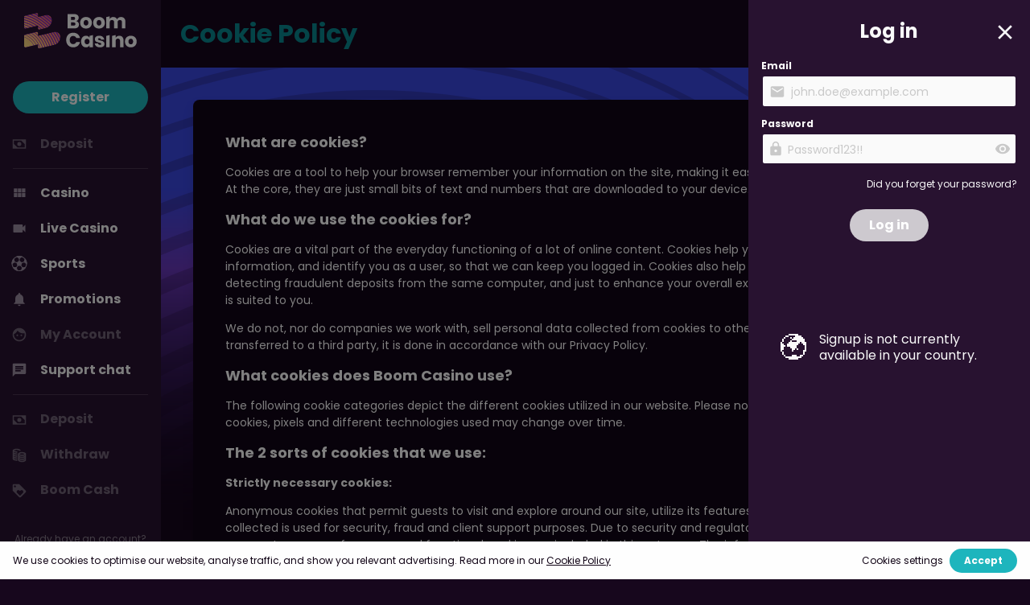

--- FILE ---
content_type: application/javascript; charset=UTF-8
request_url: https://www.boomcasino.com/static/js/51.9c68fbbf.chunk.js
body_size: 240361
content:
(window.__LOADABLE_LOADED_CHUNKS__=window.__LOADABLE_LOADED_CHUNKS__||[]).push([[51],{"+7QN":function(e,t,n){"use strict";function r(e,t){for(var n=e<0?"-":"",r=Math.abs(e).toString();r.length<t;)r="0"+r;return n+r}n.d(t,"a",(function(){return r}))},"+EPo":function(e,t,n){"use strict";var r=n("SqIO"),i=n("JI66"),o=Object(r.a)((function(e){return Object(i.a)(e)?e.split("").reverse().join(""):Array.prototype.slice.call(e,0).reverse()}));t.a=o},"+IKJ":function(e,t,n){"use strict";n.r(t),n.d(t,"adjustHue",(function(){return we})),n.d(t,"animation",(function(){return Je})),n.d(t,"backgroundImages",(function(){return $e})),n.d(t,"backgrounds",(function(){return Ze})),n.d(t,"between",(function(){return v})),n.d(t,"border",(function(){return tt})),n.d(t,"borderColor",(function(){return M})),n.d(t,"borderRadius",(function(){return nt})),n.d(t,"borderStyle",(function(){return rt})),n.d(t,"borderWidth",(function(){return it})),n.d(t,"buttons",(function(){return st})),n.d(t,"clearFix",(function(){return g})),n.d(t,"complement",(function(){return Oe})),n.d(t,"cover",(function(){return m})),n.d(t,"darken",(function(){return Te})),n.d(t,"desaturate",(function(){return Se})),n.d(t,"directionalProperty",(function(){return u})),n.d(t,"ellipsis",(function(){return w})),n.d(t,"em",(function(){return f})),n.d(t,"fluidRange",(function(){return O})),n.d(t,"fontFace",(function(){return E})),n.d(t,"getLuminance",(function(){return ke})),n.d(t,"getValueAndUnit",(function(){return d})),n.d(t,"grayscale",(function(){return Ce})),n.d(t,"invert",(function(){return _e})),n.d(t,"hideText",(function(){return T})),n.d(t,"hideVisually",(function(){return x})),n.d(t,"hiDPI",(function(){return S})),n.d(t,"hsl",(function(){return ce})),n.d(t,"hsla",(function(){return se})),n.d(t,"lighten",(function(){return Ne})),n.d(t,"margin",(function(){return lt})),n.d(t,"mix",(function(){return Ie})),n.d(t,"modularScale",(function(){return y})),n.d(t,"normalize",(function(){return k})),n.d(t,"opacify",(function(){return De})),n.d(t,"padding",(function(){return ft})),n.d(t,"parseToHsl",(function(){return ne})),n.d(t,"parseToRgb",(function(){return te})),n.d(t,"placeholder",(function(){return C})),n.d(t,"position",(function(){return dt})),n.d(t,"radialGradient",(function(){return P})),n.d(t,"readableColor",(function(){return Le})),n.d(t,"rem",(function(){return b})),n.d(t,"retinaImage",(function(){return I})),n.d(t,"rgb",(function(){return le})),n.d(t,"rgba",(function(){return fe})),n.d(t,"saturate",(function(){return Fe})),n.d(t,"selection",(function(){return R})),n.d(t,"setHue",(function(){return qe})),n.d(t,"setLightness",(function(){return Be})),n.d(t,"setSaturation",(function(){return He})),n.d(t,"shade",(function(){return Ve})),n.d(t,"size",(function(){return ht})),n.d(t,"stripUnit",(function(){return s})),n.d(t,"textInputs",(function(){return vt})),n.d(t,"timingFunctions",(function(){return L})),n.d(t,"tint",(function(){return Qe})),n.d(t,"toColorString",(function(){return ve})),n.d(t,"transitions",(function(){return gt})),n.d(t,"transparentize",(function(){return Xe})),n.d(t,"triangle",(function(){return z})),n.d(t,"wordWrap",(function(){return B}));var r=n("wx14");function i(e){return e.charAt(0).toUpperCase()+e.slice(1)}var o=["Top","Right","Bottom","Left"];function a(e,t){if(!e)return t.toLowerCase();var n=e.split("-");if(n.length>1)return n.splice(1,0,t),n.reduce((function(e,t){return""+e+i(t)}));var r=e.replace(/([a-z])([A-Z])/g,"$1"+t+"$2");return e===r?""+e+t:r}function u(e){for(var t=arguments.length,n=new Array(t>1?t-1:0),r=1;r<t;r++)n[r-1]=arguments[r];var i=n[0],u=n[1],c=void 0===u?i:u,s=n[2],l=void 0===s?i:s,f=n[3];return function(e,t){for(var n={},r=0;r<t.length;r+=1)(t[r]||0===t[r])&&(n[a(e,o[r])]=t[r]);return n}(e,[i,c,l,void 0===f?c:f])}function c(e,t){return e.substr(-t.length)===t}function s(e){var t=parseFloat(e);return isNaN(t)?e:t}var l=function(e){return function(t,n){void 0===n&&(n="16px");var r=t,i=n;if("string"==typeof t){if(!c(t,"px"))throw new Error('Expected a string ending in "px" or a number passed as the first argument to '+e+'(), got "'+t+'" instead.');r=s(t)}if("string"==typeof n){if(!c(n,"px"))throw new Error('Expected a string ending in "px" or a number passed as the second argument to '+e+'(), got "'+n+'" instead.');i=s(n)}if("string"==typeof r)throw new Error('Passed invalid pixel value ("'+t+'") to '+e+'(), please pass a value like "12px" or 12.');if("string"==typeof i)throw new Error('Passed invalid base value ("'+n+'") to '+e+'(), please pass a value like "12px" or 12.');return""+r/i+e}},f=l("em"),p=/^([+-]?(?:\d+|\d*\.\d+))([a-z]*|%)$/;function d(e){if("string"!=typeof e)return[e,""];var t=e.match(p);return t?[parseFloat(e),t[2]]:[e,void 0]}var h={minorSecond:1.067,majorSecond:1.125,minorThird:1.2,majorThird:1.25,perfectFourth:1.333,augFourth:1.414,perfectFifth:1.5,minorSixth:1.6,goldenSection:1.618,majorSixth:1.667,minorSeventh:1.778,majorSeventh:1.875,octave:2,majorTenth:2.5,majorEleventh:2.667,majorTwelfth:3,doubleOctave:4};function y(e,t,n){if(void 0===t&&(t="1em"),void 0===n&&(n="perfectFourth"),"number"!=typeof e)throw new Error("Please provide a number of steps to the modularScale helper.");if("string"==typeof n&&!h[n])throw new Error("Please pass a number or one of the predefined scales to the modularScale helper as the ratio.");var r="string"==typeof t?s(t):t,i="string"==typeof n?h[n]:n;if("string"==typeof r)throw new Error('Invalid value passed as base to modularScale, expected number or em string but got "'+t+'"');return r*Math.pow(i,e)+"em"}var b=l("rem");function v(e,t,n,r){void 0===n&&(n="320px"),void 0===r&&(r="1200px");var i=d(e),o=i[0],a=i[1],u=d(t),c=u[0],s=u[1],l=d(n),f=l[0],p=l[1],h=d(r),y=h[0],b=h[1];if("number"!=typeof f||"number"!=typeof y||!p||!b||p!==b)throw new Error("minScreen and maxScreen must be provided as stringified numbers with the same units.");if("number"!=typeof o||"number"!=typeof c||!a||!s||a!==s)throw new Error("fromSize and toSize must be provided as stringified numbers with the same units.");var v=(o-c)/(f-y);return"calc("+(c-v*y).toFixed(2)+a+" + "+(100*v).toFixed(2)+"vw)"}function g(e){var t;return void 0===e&&(e="&"),(t={})[e+"::after"]={clear:"both",content:'""',display:"table"},t}function m(e){return void 0===e&&(e=0),{position:"absolute",top:e,right:e,bottom:e,left:e}}function w(e){return void 0===e&&(e="100%"),{display:"inline-block",maxWidth:e,overflow:"hidden",textOverflow:"ellipsis",whiteSpace:"nowrap",wordWrap:"normal"}}function O(e,t,n){if(void 0===t&&(t="320px"),void 0===n&&(n="1200px"),!Array.isArray(e)&&"object"!=typeof e||null===e)throw new Error("expects either an array of objects or a single object with the properties prop, fromSize, and toSize.");if(Array.isArray(e)){var i={},o={},a=e,u=Array.isArray(a),c=0;for(a=u?a:a[Symbol.iterator]();;){var s,l,f;if(u){if(c>=a.length)break;f=a[c++]}else{if((c=a.next()).done)break;f=c.value}var p=f;if(!p.prop||!p.fromSize||!p.toSize)throw new Error("expects the objects in the first argument array to have the properties `prop`, `fromSize`, and `toSize`.");o[p.prop]=p.fromSize,i["@media (min-width: "+t+")"]=Object(r.a)({},i["@media (min-width: "+t+")"],((s={})[p.prop]=v(p.fromSize,p.toSize,t,n),s)),i["@media (min-width: "+n+")"]=Object(r.a)({},i["@media (min-width: "+n+")"],((l={})[p.prop]=p.toSize,l))}return Object(r.a)({},o,i)}var d,h,y;if(!e.prop||!e.fromSize||!e.toSize)throw new Error("expects the first argument object to have the properties `prop`, `fromSize`, and `toSize`.");return(y={})[e.prop]=e.fromSize,y["@media (min-width: "+t+")"]=((d={})[e.prop]=v(e.fromSize,e.toSize,t,n),d),y["@media (min-width: "+n+")"]=((h={})[e.prop]=e.toSize,h),y}function j(e,t,n){var r=[];return t&&r.push(function(e){return e.map((function(e){return'local("'+e+'")'})).join(", ")}(t)),e&&r.push(function(e,t){return t.map((function(t){return'url("'+e+"."+t+'")'})).join(", ")}(e,n)),r.join(", ")}function E(e){var t=e.fontFamily,n=e.fontFilePath,r=e.fontStretch,i=e.fontStyle,o=e.fontVariant,a=e.fontWeight,u=e.fileFormats,c=void 0===u?["eot","woff2","woff","ttf","svg"]:u,s=e.localFonts,l=e.unicodeRange,f=e.fontDisplay,p=e.fontVariationSettings,d=e.fontFeatureSettings;if(!t)throw new Error("fontFace expects a name of a font-family.");if(!n&&!s)throw new Error("fontFace expects either the path to the font file(s) or a name of a local copy.");if(s&&!Array.isArray(s))throw new Error("fontFace expects localFonts to be an array.");if(!Array.isArray(c))throw new Error("fontFace expects fileFormats to be an array.");var h={"@font-face":{fontFamily:t,src:j(n,s,c),unicodeRange:l,fontStretch:r,fontStyle:i,fontVariant:o,fontWeight:a,fontDisplay:f,fontVariationSettings:p,fontFeatureSettings:d}};return JSON.parse(JSON.stringify(h))}function T(){return{textIndent:"101%",overflow:"hidden",whiteSpace:"nowrap"}}function x(){return{border:"0",clip:"rect(0 0 0 0)",clipPath:"inset(50%)",height:"1px",margin:"-1px",overflow:"hidden",padding:"0",position:"absolute",whiteSpace:"nowrap",width:"1px"}}function S(e){return void 0===e&&(e=1.3),"\n    @media only screen and (-webkit-min-device-pixel-ratio: "+e+"),\n    only screen and (min--moz-device-pixel-ratio: "+e+"),\n    only screen and (-o-min-device-pixel-ratio: "+e+"/1),\n    only screen and (min-resolution: "+Math.round(96*e)+"dpi),\n    only screen and (min-resolution: "+e+"dppx)\n  "}function k(){var e;return[(e={html:{lineHeight:"1.15",textSizeAdjust:"100%"},body:{margin:"0"},h1:{fontSize:"2em",margin:"0.67em 0"},hr:{boxSizing:"content-box",height:"0",overflow:"visible"},pre:{fontFamily:"monospace, monospace",fontSize:"1em"},a:{backgroundColor:"transparent"},"abbr[title]":{borderBottom:"none",textDecoration:"underline"}},e["b,\n    strong"]={fontWeight:"bolder"},e["code,\n    kbd,\n    samp"]={fontFamily:"monospace, monospace",fontSize:"1em"},e.small={fontSize:"80%"},e["sub,\n    sup"]={fontSize:"75%",lineHeight:"0",position:"relative",verticalAlign:"baseline"},e.sub={bottom:"-0.25em"},e.sup={top:"-0.5em"},e.img={borderStyle:"none"},e["button,\n    input,\n    optgroup,\n    select,\n    textarea"]={fontFamily:"inherit",fontSize:"100%",lineHeight:"1.15",margin:"0"},e["button,\n    input"]={overflow:"visible"},e["button,\n    select"]={textTransform:"none"},e['button,\n    html [type="button"],\n    [type="reset"],\n    [type="submit"]']={WebkitAppearance:"button"},e['button::-moz-focus-inner,\n    [type="button"]::-moz-focus-inner,\n    [type="reset"]::-moz-focus-inner,\n    [type="submit"]::-moz-focus-inner']={borderStyle:"none",padding:"0"},e['button:-moz-focusring,\n    [type="button"]:-moz-focusring,\n    [type="reset"]:-moz-focusring,\n    [type="submit"]:-moz-focusring']={outline:"1px dotted ButtonText"},e.fieldset={padding:"0.35em 0.625em 0.75em"},e.legend={boxSizing:"border-box",color:"inherit",display:"table",maxWidth:"100%",padding:"0",whiteSpace:"normal"},e.progress={verticalAlign:"baseline"},e.textarea={overflow:"auto"},e['[type="checkbox"],\n    [type="radio"]']={boxSizing:"border-box",padding:"0"},e['[type="number"]::-webkit-inner-spin-button,\n    [type="number"]::-webkit-outer-spin-button']={height:"auto"},e['[type="search"]']={WebkitAppearance:"textfield",outlineOffset:"-2px"},e['[type="search"]::-webkit-search-decoration']={WebkitAppearance:"none"},e["::-webkit-file-upload-button"]={WebkitAppearance:"button",font:"inherit"},e.details={display:"block"},e.summary={display:"list-item"},e.template={display:"none"},e["[hidden]"]={display:"none"},e),{"abbr[title]":{textDecoration:"underline dotted"}}]}function C(e,t){var n;return void 0===t&&(t="&"),(n={})[t+"::-webkit-input-placeholder"]=Object(r.a)({},e),n[t+":-moz-placeholder"]=Object(r.a)({},e),n[t+"::-moz-placeholder"]=Object(r.a)({},e),n[t+":-ms-input-placeholder"]=Object(r.a)({},e),n}function _(){var e,t,n=(e=["radial-gradient(","","","",")"],t||(t=e.slice(0)),e.raw=t,e);return _=function(){return n},n}function A(e){return e[0].split(" ")[0]}function N(e){for(var t="",n=0;n<e.length;n+=1)t+=e[n],3===n&&(n+1<1||arguments.length<=n+1?void 0:arguments[n+1])&&((arguments.length<=1?void 0:arguments[1])||(arguments.length<=2?void 0:arguments[2])||(arguments.length<=3?void 0:arguments[3]))?(t=t.slice(0,-1),t+=", "+(n+1<1||arguments.length<=n+1?void 0:arguments[n+1])):3!==n||n+1<1||arguments.length<=n+1||!arguments[n+1]||(arguments.length<=1?void 0:arguments[1])||(arguments.length<=2?void 0:arguments[2])||(arguments.length<=3?void 0:arguments[3])?(n+1<1||arguments.length<=n+1?void 0:arguments[n+1])&&(t+=(n+1<1||arguments.length<=n+1?void 0:arguments[n+1])+" "):t+=""+(n+1<1||arguments.length<=n+1?void 0:arguments[n+1]);return t.trim()}function P(e){var t=e.colorStops,n=e.extent,r=e.fallback,i=e.position,o=e.shape;if(!t||t.length<2)throw new Error("radialGradient requries at least 2 color-stops to properly render.");return{backgroundColor:r||A(t),backgroundImage:N(_(),i,o,n,t.join(", "))}}function I(e,t,n,i,o){var a;if(void 0===n&&(n="png"),void 0===o&&(o="_2x"),!e)throw new Error("Please supply a filename to retinaImage() as the first argument.");var u=n.replace(/^\./,""),c=i?i+"."+u:""+e+o+"."+u;return(a={backgroundImage:"url("+e+"."+u+")"})[S()]=Object(r.a)({backgroundImage:"url("+c+")"},t?{backgroundSize:t}:{}),a}function R(e,t){var n;return void 0===t&&(t=""),(n={})[t+"::-moz-selection"]=Object(r.a)({},e),n[t+"::selection"]=Object(r.a)({},e),n}var D={easeInBack:"cubic-bezier(0.600, -0.280, 0.735, 0.045)",easeInCirc:"cubic-bezier(0.600,  0.040, 0.980, 0.335)",easeInCubic:"cubic-bezier(0.550,  0.055, 0.675, 0.190)",easeInExpo:"cubic-bezier(0.950,  0.050, 0.795, 0.035)",easeInQuad:"cubic-bezier(0.550,  0.085, 0.680, 0.530)",easeInQuart:"cubic-bezier(0.895,  0.030, 0.685, 0.220)",easeInQuint:"cubic-bezier(0.755,  0.050, 0.855, 0.060)",easeInSine:"cubic-bezier(0.470,  0.000, 0.745, 0.715)",easeOutBack:"cubic-bezier(0.175,  0.885, 0.320, 1.275)",easeOutCubic:"cubic-bezier(0.215,  0.610, 0.355, 1.000)",easeOutCirc:"cubic-bezier(0.075,  0.820, 0.165, 1.000)",easeOutExpo:"cubic-bezier(0.190,  1.000, 0.220, 1.000)",easeOutQuad:"cubic-bezier(0.250,  0.460, 0.450, 0.940)",easeOutQuart:"cubic-bezier(0.165,  0.840, 0.440, 1.000)",easeOutQuint:"cubic-bezier(0.230,  1.000, 0.320, 1.000)",easeOutSine:"cubic-bezier(0.390,  0.575, 0.565, 1.000)",easeInOutBack:"cubic-bezier(0.680, -0.550, 0.265, 1.550)",easeInOutCirc:"cubic-bezier(0.785,  0.135, 0.150, 0.860)",easeInOutCubic:"cubic-bezier(0.645,  0.045, 0.355, 1.000)",easeInOutExpo:"cubic-bezier(1.000,  0.000, 0.000, 1.000)",easeInOutQuad:"cubic-bezier(0.455,  0.030, 0.515, 0.955)",easeInOutQuart:"cubic-bezier(0.770,  0.000, 0.175, 1.000)",easeInOutQuint:"cubic-bezier(0.860,  0.000, 0.070, 1.000)",easeInOutSine:"cubic-bezier(0.445,  0.050, 0.550, 0.950)"};function L(e){return D[e]}function M(){for(var e=arguments.length,t=new Array(e),n=0;n<e;n++)t[n]=arguments[n];return u.apply(void 0,["borderColor"].concat(t))}var F=function(e,t,n){switch(e){case"top":return"0 "+n[0]/2+n[1]+" "+t[0]+t[1]+" "+n[0]/2+n[1];case"left":return""+t[0]/2+t[1]+" "+n[0]+n[1]+" "+t[0]/2+t[1]+" 0";case"bottom":return""+t[0]+t[1]+" "+n[0]/2+n[1]+" 0 "+n[0]/2+n[1];case"right":return""+t[0]/2+t[1]+" 0 "+t[0]/2+t[1]+" "+n[0]+n[1];default:throw new Error("Passed invalid argument to triangle, please pass correct pointingDirection e.g. 'right'.")}},U=["bottom","left","top","right"],q=/(\d*\.?\d*)/;function z(e){var t=e.pointingDirection,n=e.height,i=e.width,o=e.foregroundColor,a=e.backgroundColor,u=void 0===a?"transparent":a,c=[parseFloat(i),String(i).replace(q,"")||"px"],s=[parseFloat(n),String(n).replace(q,"")||"px"];if(isNaN(s[0])||isNaN(c[0]))throw new Error("Passed an invalid value to `height` or `width`. Please provide a pixel based unit");var l=U.indexOf(t);return Object(r.a)({width:"0",height:"0",borderWidth:F(t,s,c),borderStyle:"solid"},M.apply(void 0,Array.from({length:4}).map((function(e,t){return t===l?o:u}))))}function B(e){return void 0===e&&(e="break-word"),{overflowWrap:e,wordWrap:e,wordBreak:"break-word"===e?"break-all":e}}function W(e){return Math.round(255*e)}function H(e,t,n){return W(e)+","+W(t)+","+W(n)}function Y(e,t,n,r){if(void 0===r&&(r=H),0===t)return r(n,n,n);var i=e%360/60,o=(1-Math.abs(2*n-1))*t,a=o*(1-Math.abs(i%2-1)),u=0,c=0,s=0;i>=0&&i<1?(u=o,c=a):i>=1&&i<2?(u=a,c=o):i>=2&&i<3?(c=o,s=a):i>=3&&i<4?(c=a,s=o):i>=4&&i<5?(u=a,s=o):i>=5&&i<6&&(u=o,s=a);var l=n-o/2;return r(u+l,c+l,s+l)}var V={aliceblue:"f0f8ff",antiquewhite:"faebd7",aqua:"00ffff",aquamarine:"7fffd4",azure:"f0ffff",beige:"f5f5dc",bisque:"ffe4c4",black:"000",blanchedalmond:"ffebcd",blue:"0000ff",blueviolet:"8a2be2",brown:"a52a2a",burlywood:"deb887",cadetblue:"5f9ea0",chartreuse:"7fff00",chocolate:"d2691e",coral:"ff7f50",cornflowerblue:"6495ed",cornsilk:"fff8dc",crimson:"dc143c",cyan:"00ffff",darkblue:"00008b",darkcyan:"008b8b",darkgoldenrod:"b8860b",darkgray:"a9a9a9",darkgreen:"006400",darkgrey:"a9a9a9",darkkhaki:"bdb76b",darkmagenta:"8b008b",darkolivegreen:"556b2f",darkorange:"ff8c00",darkorchid:"9932cc",darkred:"8b0000",darksalmon:"e9967a",darkseagreen:"8fbc8f",darkslateblue:"483d8b",darkslategray:"2f4f4f",darkslategrey:"2f4f4f",darkturquoise:"00ced1",darkviolet:"9400d3",deeppink:"ff1493",deepskyblue:"00bfff",dimgray:"696969",dimgrey:"696969",dodgerblue:"1e90ff",firebrick:"b22222",floralwhite:"fffaf0",forestgreen:"228b22",fuchsia:"ff00ff",gainsboro:"dcdcdc",ghostwhite:"f8f8ff",gold:"ffd700",goldenrod:"daa520",gray:"808080",green:"008000",greenyellow:"adff2f",grey:"808080",honeydew:"f0fff0",hotpink:"ff69b4",indianred:"cd5c5c",indigo:"4b0082",ivory:"fffff0",khaki:"f0e68c",lavender:"e6e6fa",lavenderblush:"fff0f5",lawngreen:"7cfc00",lemonchiffon:"fffacd",lightblue:"add8e6",lightcoral:"f08080",lightcyan:"e0ffff",lightgoldenrodyellow:"fafad2",lightgray:"d3d3d3",lightgreen:"90ee90",lightgrey:"d3d3d3",lightpink:"ffb6c1",lightsalmon:"ffa07a",lightseagreen:"20b2aa",lightskyblue:"87cefa",lightslategray:"789",lightslategrey:"789",lightsteelblue:"b0c4de",lightyellow:"ffffe0",lime:"0f0",limegreen:"32cd32",linen:"faf0e6",magenta:"f0f",maroon:"800000",mediumaquamarine:"66cdaa",mediumblue:"0000cd",mediumorchid:"ba55d3",mediumpurple:"9370db",mediumseagreen:"3cb371",mediumslateblue:"7b68ee",mediumspringgreen:"00fa9a",mediumturquoise:"48d1cc",mediumvioletred:"c71585",midnightblue:"191970",mintcream:"f5fffa",mistyrose:"ffe4e1",moccasin:"ffe4b5",navajowhite:"ffdead",navy:"000080",oldlace:"fdf5e6",olive:"808000",olivedrab:"6b8e23",orange:"ffa500",orangered:"ff4500",orchid:"da70d6",palegoldenrod:"eee8aa",palegreen:"98fb98",paleturquoise:"afeeee",palevioletred:"db7093",papayawhip:"ffefd5",peachpuff:"ffdab9",peru:"cd853f",pink:"ffc0cb",plum:"dda0dd",powderblue:"b0e0e6",purple:"800080",rebeccapurple:"639",red:"f00",rosybrown:"bc8f8f",royalblue:"4169e1",saddlebrown:"8b4513",salmon:"fa8072",sandybrown:"f4a460",seagreen:"2e8b57",seashell:"fff5ee",sienna:"a0522d",silver:"c0c0c0",skyblue:"87ceeb",slateblue:"6a5acd",slategray:"708090",slategrey:"708090",snow:"fffafa",springgreen:"00ff7f",steelblue:"4682b4",tan:"d2b48c",teal:"008080",thistle:"d8bfd8",tomato:"ff6347",turquoise:"40e0d0",violet:"ee82ee",wheat:"f5deb3",white:"fff",whitesmoke:"f5f5f5",yellow:"ff0",yellowgreen:"9acd32"};var G=/^#[a-fA-F0-9]{6}$/,Q=/^#[a-fA-F0-9]{8}$/,K=/^#[a-fA-F0-9]{3}$/,X=/^#[a-fA-F0-9]{4}$/,J=/^rgb\(\s*(\d{1,3})\s*,\s*(\d{1,3})\s*,\s*(\d{1,3})\s*\)$/,$=/^rgba\(\s*(\d{1,3})\s*,\s*(\d{1,3})\s*,\s*(\d{1,3})\s*,\s*([-+]?[0-9]*[.]?[0-9]+)\s*\)$/,Z=/^hsl\(\s*(\d{0,3}[.]?[0-9]+)\s*,\s*(\d{1,3})%\s*,\s*(\d{1,3})%\s*\)$/,ee=/^hsla\(\s*(\d{0,3}[.]?[0-9]+)\s*,\s*(\d{1,3})%\s*,\s*(\d{1,3})%\s*,\s*([-+]?[0-9]*[.]?[0-9]+)\s*\)$/;function te(e){if("string"!=typeof e)throw new Error("Passed an incorrect argument to a color function, please pass a string representation of a color.");var t=function(e){if("string"!=typeof e)return e;var t=e.toLowerCase();return V[t]?"#"+V[t]:e}(e);if(t.match(G))return{red:parseInt(""+t[1]+t[2],16),green:parseInt(""+t[3]+t[4],16),blue:parseInt(""+t[5]+t[6],16)};if(t.match(Q)){var n=parseFloat((parseInt(""+t[7]+t[8],16)/255).toFixed(2));return{red:parseInt(""+t[1]+t[2],16),green:parseInt(""+t[3]+t[4],16),blue:parseInt(""+t[5]+t[6],16),alpha:n}}if(t.match(K))return{red:parseInt(""+t[1]+t[1],16),green:parseInt(""+t[2]+t[2],16),blue:parseInt(""+t[3]+t[3],16)};if(t.match(X)){var r=parseFloat((parseInt(""+t[4]+t[4],16)/255).toFixed(2));return{red:parseInt(""+t[1]+t[1],16),green:parseInt(""+t[2]+t[2],16),blue:parseInt(""+t[3]+t[3],16),alpha:r}}var i=J.exec(t);if(i)return{red:parseInt(""+i[1],10),green:parseInt(""+i[2],10),blue:parseInt(""+i[3],10)};var o=$.exec(t);if(o)return{red:parseInt(""+o[1],10),green:parseInt(""+o[2],10),blue:parseInt(""+o[3],10),alpha:parseFloat(""+o[4])};var a=Z.exec(t);if(a){var u="rgb("+Y(parseInt(""+a[1],10),parseInt(""+a[2],10)/100,parseInt(""+a[3],10)/100)+")",c=J.exec(u);if(!c)throw new Error("Couldn't generate valid rgb string from "+t+", it returned "+u+".");return{red:parseInt(""+c[1],10),green:parseInt(""+c[2],10),blue:parseInt(""+c[3],10)}}var s=ee.exec(t);if(s){var l="rgb("+Y(parseInt(""+s[1],10),parseInt(""+s[2],10)/100,parseInt(""+s[3],10)/100)+")",f=J.exec(l);if(!f)throw new Error("Couldn't generate valid rgb string from "+t+", it returned "+l+".");return{red:parseInt(""+f[1],10),green:parseInt(""+f[2],10),blue:parseInt(""+f[3],10),alpha:parseFloat(""+s[4])}}throw new Error("Couldn't parse the color string. Please provide the color as a string in hex, rgb, rgba, hsl or hsla notation.")}function ne(e){return function(e){var t,n=e.red/255,r=e.green/255,i=e.blue/255,o=Math.max(n,r,i),a=Math.min(n,r,i),u=(o+a)/2;if(o===a)return void 0!==e.alpha?{hue:0,saturation:0,lightness:u,alpha:e.alpha}:{hue:0,saturation:0,lightness:u};var c=o-a,s=u>.5?c/(2-o-a):c/(o+a);switch(o){case n:t=(r-i)/c+(r<i?6:0);break;case r:t=(i-n)/c+2;break;default:t=(n-r)/c+4}return t*=60,void 0!==e.alpha?{hue:t,saturation:s,lightness:u,alpha:e.alpha}:{hue:t,saturation:s,lightness:u}}(te(e))}var re=function(e){return 7===e.length&&e[1]===e[2]&&e[3]===e[4]&&e[5]===e[6]?"#"+e[1]+e[3]+e[5]:e};function ie(e){var t=e.toString(16);return 1===t.length?"0"+t:t}function oe(e){return ie(Math.round(255*e))}function ae(e,t,n){return re("#"+oe(e)+oe(t)+oe(n))}function ue(e,t,n){return Y(e,t,n,ae)}function ce(e,t,n){if("number"==typeof e&&"number"==typeof t&&"number"==typeof n)return ue(e,t,n);if("object"==typeof e&&void 0===t&&void 0===n)return ue(e.hue,e.saturation,e.lightness);throw new Error("Passed invalid arguments to hsl, please pass multiple numbers e.g. hsl(360, 0.75, 0.4) or an object e.g. rgb({ hue: 255, saturation: 0.4, lightness: 0.75 }).")}function se(e,t,n,r){if("number"==typeof e&&"number"==typeof t&&"number"==typeof n&&"number"==typeof r)return r>=1?ue(e,t,n):"rgba("+Y(e,t,n)+","+r+")";if("object"==typeof e&&void 0===t&&void 0===n&&void 0===r)return e.alpha>=1?ue(e.hue,e.saturation,e.lightness):"rgba("+Y(e.hue,e.saturation,e.lightness)+","+e.alpha+")";throw new Error("Passed invalid arguments to hsla, please pass multiple numbers e.g. hsl(360, 0.75, 0.4, 0.7) or an object e.g. rgb({ hue: 255, saturation: 0.4, lightness: 0.75, alpha: 0.7 }).")}function le(e,t,n){if("number"==typeof e&&"number"==typeof t&&"number"==typeof n)return re("#"+ie(e)+ie(t)+ie(n));if("object"==typeof e&&void 0===t&&void 0===n)return re("#"+ie(e.red)+ie(e.green)+ie(e.blue));throw new Error("Passed invalid arguments to rgb, please pass multiple numbers e.g. rgb(255, 205, 100) or an object e.g. rgb({ red: 255, green: 205, blue: 100 }).")}function fe(e,t,n,r){if("string"==typeof e&&"number"==typeof t){var i=te(e);return"rgba("+i.red+","+i.green+","+i.blue+","+t+")"}if("number"==typeof e&&"number"==typeof t&&"number"==typeof n&&"number"==typeof r)return r>=1?le(e,t,n):"rgba("+e+","+t+","+n+","+r+")";if("object"==typeof e&&void 0===t&&void 0===n&&void 0===r)return e.alpha>=1?le(e.red,e.green,e.blue):"rgba("+e.red+","+e.green+","+e.blue+","+e.alpha+")";throw new Error("Passed invalid arguments to rgba, please pass multiple numbers e.g. rgb(255, 205, 100, 0.75) or an object e.g. rgb({ red: 255, green: 205, blue: 100, alpha: 0.75 }).")}var pe=function(e){return"number"==typeof e.red&&"number"==typeof e.green&&"number"==typeof e.blue&&("number"!=typeof e.alpha||void 0===e.alpha)},de=function(e){return"number"==typeof e.red&&"number"==typeof e.green&&"number"==typeof e.blue&&"number"==typeof e.alpha},he=function(e){return"number"==typeof e.hue&&"number"==typeof e.saturation&&"number"==typeof e.lightness&&("number"!=typeof e.alpha||void 0===e.alpha)},ye=function(e){return"number"==typeof e.hue&&"number"==typeof e.saturation&&"number"==typeof e.lightness&&"number"==typeof e.alpha},be="Passed invalid argument to toColorString, please pass a RgbColor, RgbaColor, HslColor or HslaColor object.";function ve(e){if("object"!=typeof e)throw new Error(be);if(de(e))return fe(e);if(pe(e))return le(e);if(ye(e))return se(e);if(he(e))return ce(e);throw new Error(be)}function ge(e){return function e(t,n,r){return function(){var i=r.concat(Array.prototype.slice.call(arguments));return i.length>=n?t.apply(this,i):e(t,n,i)}}(e,e.length,[])}function me(e,t){var n=ne(t);return ve(Object(r.a)({},n,{hue:(n.hue+parseFloat(e))%360}))}var we=ge(me);function Oe(e){var t=ne(e);return ve(Object(r.a)({},t,{hue:(t.hue+180)%360}))}function je(e,t,n){return Math.max(e,Math.min(t,n))}function Ee(e,t){var n=ne(t);return ve(Object(r.a)({},n,{lightness:je(0,1,n.lightness-parseFloat(e))}))}var Te=ge(Ee);function xe(e,t){var n=ne(t);return ve(Object(r.a)({},n,{saturation:je(0,1,n.saturation-parseFloat(e))}))}var Se=ge(xe);function ke(e){var t=te(e),n=Object.keys(t).map((function(e){var n=t[e]/255;return n<=.03928?n/12.92:Math.pow((n+.055)/1.055,2.4)})),r=n[0],i=n[1],o=n[2];return parseFloat((.2126*r+.7152*i+.0722*o).toFixed(3))}function Ce(e){return ve(Object(r.a)({},ne(e),{saturation:0}))}function _e(e){var t=te(e);return ve(Object(r.a)({},t,{red:255-t.red,green:255-t.green,blue:255-t.blue}))}function Ae(e,t){var n=ne(t);return ve(Object(r.a)({},n,{lightness:je(0,1,n.lightness+parseFloat(e))}))}var Ne=ge(Ae);function Pe(e,t,n){var i=te(t),o=Object(r.a)({},i,{alpha:"number"==typeof i.alpha?i.alpha:1}),a=te(n),u=Object(r.a)({},a,{alpha:"number"==typeof a.alpha?a.alpha:1}),c=o.alpha-u.alpha,s=2*parseFloat(e)-1,l=((s*c==-1?s:s+c)/(1+s*c)+1)/2,f=1-l;return fe({red:Math.floor(o.red*l+u.red*f),green:Math.floor(o.green*l+u.green*f),blue:Math.floor(o.blue*l+u.blue*f),alpha:o.alpha+(u.alpha-o.alpha)*(parseFloat(e)/1)})}var Ie=ge(Pe);function Re(e,t){var n=te(t),i="number"==typeof n.alpha?n.alpha:1;return fe(Object(r.a)({},n,{alpha:je(0,1,(100*i+100*parseFloat(e))/100)}))}var De=ge(Re);function Le(e){return ke(e)>.179?"#000":"#fff"}function Me(e,t){var n=ne(t);return ve(Object(r.a)({},n,{saturation:je(0,1,n.saturation+parseFloat(e))}))}var Fe=ge(Me);function Ue(e,t){return ve(Object(r.a)({},ne(t),{hue:parseFloat(e)}))}var qe=ge(Ue);function ze(e,t){return ve(Object(r.a)({},ne(t),{lightness:parseFloat(e)}))}var Be=ge(ze);function We(e,t){return ve(Object(r.a)({},ne(t),{saturation:parseFloat(e)}))}var He=ge(We);function Ye(e,t){return Ie(parseFloat(e),"rgb(0, 0, 0)",t)}var Ve=ge(Ye);function Ge(e,t){return Ie(parseFloat(e),"rgb(255, 255, 255)",t)}var Qe=ge(Ge);function Ke(e,t){var n=te(t),i="number"==typeof n.alpha?n.alpha:1;return fe(Object(r.a)({},n,{alpha:je(0,1,(100*i-100*parseFloat(e))/100)}))}var Xe=ge(Ke);function Je(){for(var e=arguments.length,t=new Array(e),n=0;n<e;n++)t[n]=arguments[n];var r=Array.isArray(t[0]);if(!r&&t.length>8)throw new Error("The animation shorthand only takes 8 arguments. See the specification for more information: http://mdn.io/animation");return{animation:t.map((function(e){if(r&&!Array.isArray(e)||!r&&Array.isArray(e))throw new Error("To pass multiple animations please supply them in arrays, e.g. animation(['rotate', '2s'], ['move', '1s'])\nTo pass a single animation please supply them in simple values, e.g. animation('rotate', '2s')");if(Array.isArray(e)&&e.length>8)throw new Error("The animation shorthand arrays can only have 8 elements. See the specification for more information: http://mdn.io/animation");return Array.isArray(e)?e.join(" "):e})).join(", ")}}function $e(){for(var e=arguments.length,t=new Array(e),n=0;n<e;n++)t[n]=arguments[n];return{backgroundImage:t.join(", ")}}function Ze(){for(var e=arguments.length,t=new Array(e),n=0;n<e;n++)t[n]=arguments[n];return{background:t.join(", ")}}var et=["top","right","bottom","left"];function tt(e){for(var t=arguments.length,n=new Array(t>1?t-1:0),r=1;r<t;r++)n[r-1]=arguments[r];var o;return"string"==typeof e&&et.indexOf(e)>=0?((o={})["border"+i(e)+"Width"]=n[0],o["border"+i(e)+"Style"]=n[1],o["border"+i(e)+"Color"]=n[2],o):(n.unshift(e),{borderWidth:n[0],borderStyle:n[1],borderColor:n[2]})}function nt(e,t){var n,r,o=i(e);if(!t&&0!==t)throw new Error("borderRadius expects a radius value as a string or number as the second argument.");if("Top"===o||"Bottom"===o)return(n={})["border"+o+"RightRadius"]=t,n["border"+o+"LeftRadius"]=t,n;if("Left"===o||"Right"===o)return(r={})["borderTop"+o+"Radius"]=t,r["borderBottom"+o+"Radius"]=t,r;throw new Error('borderRadius expects one of "top", "bottom", "left" or "right" as the first argument.')}function rt(){for(var e=arguments.length,t=new Array(e),n=0;n<e;n++)t[n]=arguments[n];return u.apply(void 0,["borderStyle"].concat(t))}function it(){for(var e=arguments.length,t=new Array(e),n=0;n<e;n++)t[n]=arguments[n];return u.apply(void 0,["borderWidth"].concat(t))}function ot(e,t){return e(t?":"+t:"")}function at(e,t,n){if(!t)throw new Error("You must provide a template to this method.");if(0===e.length)return ot(t,null);for(var r=[],i=0;i<e.length;i+=1){if(n&&n.indexOf(e[i])<0)throw new Error("You passed an unsupported selector state to this method.");r.push(ot(t,e[i]))}return r=r.join(",")}var ut=[void 0,null,"active","focus","hover"];function ct(e){return"button"+e+',\n  input[type="button"]'+e+',\n  input[type="reset"]'+e+',\n  input[type="submit"]'+e}function st(){for(var e=arguments.length,t=new Array(e),n=0;n<e;n++)t[n]=arguments[n];return at(t,ct,ut)}function lt(){for(var e=arguments.length,t=new Array(e),n=0;n<e;n++)t[n]=arguments[n];return u.apply(void 0,["margin"].concat(t))}function ft(){for(var e=arguments.length,t=new Array(e),n=0;n<e;n++)t[n]=arguments[n];return u.apply(void 0,["padding"].concat(t))}var pt=["absolute","fixed","relative","static","sticky"];function dt(e){for(var t=arguments.length,n=new Array(t>1?t-1:0),i=1;i<t;i++)n[i-1]=arguments[i];if(pt.indexOf(e)>=0)return Object(r.a)({position:e},u.apply(void 0,[""].concat(n)));var o=e;return u.apply(void 0,["",o].concat(n))}function ht(e,t){return void 0===t&&(t=e),{height:e,width:t}}var yt=[void 0,null,"active","focus","hover"];function bt(e){return'input[type="color"]'+e+',\n    input[type="date"]'+e+',\n    input[type="datetime"]'+e+',\n    input[type="datetime-local"]'+e+',\n    input[type="email"]'+e+',\n    input[type="month"]'+e+',\n    input[type="number"]'+e+',\n    input[type="password"]'+e+',\n    input[type="search"]'+e+',\n    input[type="tel"]'+e+',\n    input[type="text"]'+e+',\n    input[type="time"]'+e+',\n    input[type="url"]'+e+',\n    input[type="week"]'+e+",\n    input:not([type])"+e+",\n    textarea"+e}function vt(){for(var e=arguments.length,t=new Array(e),n=0;n<e;n++)t[n]=arguments[n];return at(t,bt,yt)}function gt(){for(var e=arguments.length,t=new Array(e),n=0;n<e;n++)t[n]=arguments[n];if(Array.isArray(t[0])&&2===t.length){var r=t[1];if("string"!=typeof r)throw new Error("Property must be a string value.");return{transition:t[0].map((function(e){return e+" "+r})).join(", ")}}return{transition:t.join(", ")}}},"+WjJ":function(e,t,n){"use strict";var r=n("L8iz"),i=n("ZVyx"),o=Object(r.a)((function(e,t){return Object(i.a)([e],t)}));t.a=o},"+mER":function(e,t,n){"use strict";var r=n("L8iz"),i=n("VR5z"),o=n("/PtW"),a=n("dwRh"),u=n("pqE+"),c=n("FoG1"),s=n("kOYA"),l=Object(r.a)((function e(t,n){switch(t.length){case 0:return n;case 1:return Object(i.a)(t[0])&&Object(o.a)(n)?Object(c.a)(t[0],1,n):Object(u.a)(t[0],n);default:var r=t[0],l=Array.prototype.slice.call(t,1);return null==n[r]?n:Object(i.a)(r)&&Object(o.a)(n)?Object(s.a)(r,e(l,n[r]),n):Object(a.a)(r,e(l,n[r]),n)}}));t.a=l},"+qE3":function(e,t,n){"use strict";var r,i="object"==typeof Reflect?Reflect:null,o=i&&"function"==typeof i.apply?i.apply:function(e,t,n){return Function.prototype.apply.call(e,t,n)};r=i&&"function"==typeof i.ownKeys?i.ownKeys:Object.getOwnPropertySymbols?function(e){return Object.getOwnPropertyNames(e).concat(Object.getOwnPropertySymbols(e))}:function(e){return Object.getOwnPropertyNames(e)};var a=Number.isNaN||function(e){return e!=e};function u(){u.init.call(this)}e.exports=u,u.EventEmitter=u,u.prototype._events=void 0,u.prototype._eventsCount=0,u.prototype._maxListeners=void 0;var c=10;function s(e){return void 0===e._maxListeners?u.defaultMaxListeners:e._maxListeners}function l(e,t,n,r){var i,o,a,u;if("function"!=typeof n)throw new TypeError('The "listener" argument must be of type Function. Received type '+typeof n);if(void 0===(o=e._events)?(o=e._events=Object.create(null),e._eventsCount=0):(void 0!==o.newListener&&(e.emit("newListener",t,n.listener?n.listener:n),o=e._events),a=o[t]),void 0===a)a=o[t]=n,++e._eventsCount;else if("function"==typeof a?a=o[t]=r?[n,a]:[a,n]:r?a.unshift(n):a.push(n),(i=s(e))>0&&a.length>i&&!a.warned){a.warned=!0;var c=new Error("Possible EventEmitter memory leak detected. "+a.length+" "+String(t)+" listeners added. Use emitter.setMaxListeners() to increase limit");c.name="MaxListenersExceededWarning",c.emitter=e,c.type=t,c.count=a.length,u=c,console&&console.warn&&console.warn(u)}return e}function f(){for(var e=[],t=0;t<arguments.length;t++)e.push(arguments[t]);this.fired||(this.target.removeListener(this.type,this.wrapFn),this.fired=!0,o(this.listener,this.target,e))}function p(e,t,n){var r={fired:!1,wrapFn:void 0,target:e,type:t,listener:n},i=f.bind(r);return i.listener=n,r.wrapFn=i,i}function d(e,t,n){var r=e._events;if(void 0===r)return[];var i=r[t];return void 0===i?[]:"function"==typeof i?n?[i.listener||i]:[i]:n?function(e){for(var t=new Array(e.length),n=0;n<t.length;++n)t[n]=e[n].listener||e[n];return t}(i):y(i,i.length)}function h(e){var t=this._events;if(void 0!==t){var n=t[e];if("function"==typeof n)return 1;if(void 0!==n)return n.length}return 0}function y(e,t){for(var n=new Array(t),r=0;r<t;++r)n[r]=e[r];return n}Object.defineProperty(u,"defaultMaxListeners",{enumerable:!0,get:function(){return c},set:function(e){if("number"!=typeof e||e<0||a(e))throw new RangeError('The value of "defaultMaxListeners" is out of range. It must be a non-negative number. Received '+e+".");c=e}}),u.init=function(){void 0!==this._events&&this._events!==Object.getPrototypeOf(this)._events||(this._events=Object.create(null),this._eventsCount=0),this._maxListeners=this._maxListeners||void 0},u.prototype.setMaxListeners=function(e){if("number"!=typeof e||e<0||a(e))throw new RangeError('The value of "n" is out of range. It must be a non-negative number. Received '+e+".");return this._maxListeners=e,this},u.prototype.getMaxListeners=function(){return s(this)},u.prototype.emit=function(e){for(var t=[],n=1;n<arguments.length;n++)t.push(arguments[n]);var r="error"===e,i=this._events;if(void 0!==i)r=r&&void 0===i.error;else if(!r)return!1;if(r){var a;if(t.length>0&&(a=t[0]),a instanceof Error)throw a;var u=new Error("Unhandled error."+(a?" ("+a.message+")":""));throw u.context=a,u}var c=i[e];if(void 0===c)return!1;if("function"==typeof c)o(c,this,t);else{var s=c.length,l=y(c,s);for(n=0;n<s;++n)o(l[n],this,t)}return!0},u.prototype.addListener=function(e,t){return l(this,e,t,!1)},u.prototype.on=u.prototype.addListener,u.prototype.prependListener=function(e,t){return l(this,e,t,!0)},u.prototype.once=function(e,t){if("function"!=typeof t)throw new TypeError('The "listener" argument must be of type Function. Received type '+typeof t);return this.on(e,p(this,e,t)),this},u.prototype.prependOnceListener=function(e,t){if("function"!=typeof t)throw new TypeError('The "listener" argument must be of type Function. Received type '+typeof t);return this.prependListener(e,p(this,e,t)),this},u.prototype.removeListener=function(e,t){var n,r,i,o,a;if("function"!=typeof t)throw new TypeError('The "listener" argument must be of type Function. Received type '+typeof t);if(void 0===(r=this._events))return this;if(void 0===(n=r[e]))return this;if(n===t||n.listener===t)0==--this._eventsCount?this._events=Object.create(null):(delete r[e],r.removeListener&&this.emit("removeListener",e,n.listener||t));else if("function"!=typeof n){for(i=-1,o=n.length-1;o>=0;o--)if(n[o]===t||n[o].listener===t){a=n[o].listener,i=o;break}if(i<0)return this;0===i?n.shift():function(e,t){for(;t+1<e.length;t++)e[t]=e[t+1];e.pop()}(n,i),1===n.length&&(r[e]=n[0]),void 0!==r.removeListener&&this.emit("removeListener",e,a||t)}return this},u.prototype.off=u.prototype.removeListener,u.prototype.removeAllListeners=function(e){var t,n,r;if(void 0===(n=this._events))return this;if(void 0===n.removeListener)return 0===arguments.length?(this._events=Object.create(null),this._eventsCount=0):void 0!==n[e]&&(0==--this._eventsCount?this._events=Object.create(null):delete n[e]),this;if(0===arguments.length){var i,o=Object.keys(n);for(r=0;r<o.length;++r)"removeListener"!==(i=o[r])&&this.removeAllListeners(i);return this.removeAllListeners("removeListener"),this._events=Object.create(null),this._eventsCount=0,this}if("function"==typeof(t=n[e]))this.removeListener(e,t);else if(void 0!==t)for(r=t.length-1;r>=0;r--)this.removeListener(e,t[r]);return this},u.prototype.listeners=function(e){return d(this,e,!0)},u.prototype.rawListeners=function(e){return d(this,e,!1)},u.listenerCount=function(e,t){return"function"==typeof e.listenerCount?e.listenerCount(t):h.call(e,t)},u.prototype.listenerCount=h,u.prototype.eventNames=function(){return this._eventsCount>0?r(this._events):[]}},"+u4c":function(e,t,n){"use strict";var r=n("1z8A"),i=n("diBh"),o=n("I2HU"),a=Object(r.a)((function(e,t,n){return Object(i.a)(Object(o.a)(e,n),t)}));t.a=a},"+wdc":function(e,t,n){"use strict";
/** @license React v0.18.0
 * scheduler.production.min.js
 *
 * Copyright (c) Facebook, Inc. and its affiliates.
 *
 * This source code is licensed under the MIT license found in the
 * LICENSE file in the root directory of this source tree.
 */var r,i,o,a,u;if(Object.defineProperty(t,"__esModule",{value:!0}),"undefined"==typeof window||"function"!=typeof MessageChannel){var c=null,s=null,l=function(){if(null!==c)try{var e=t.unstable_now();c(!0,e),c=null}catch(e){throw setTimeout(l,0),e}},f=Date.now();t.unstable_now=function(){return Date.now()-f},r=function(e){null!==c?setTimeout(r,0,e):(c=e,setTimeout(l,0))},i=function(e,t){s=setTimeout(e,t)},o=function(){clearTimeout(s)},a=function(){return!1},u=t.unstable_forceFrameRate=function(){}}else{var p=window.performance,d=window.Date,h=window.setTimeout,y=window.clearTimeout;if("undefined"!=typeof console){var b=window.cancelAnimationFrame;"function"!=typeof window.requestAnimationFrame&&console.error("This browser doesn't support requestAnimationFrame. Make sure that you load a polyfill in older browsers. https://fb.me/react-polyfills"),"function"!=typeof b&&console.error("This browser doesn't support cancelAnimationFrame. Make sure that you load a polyfill in older browsers. https://fb.me/react-polyfills")}if("object"==typeof p&&"function"==typeof p.now)t.unstable_now=function(){return p.now()};else{var v=d.now();t.unstable_now=function(){return d.now()-v}}var g=!1,m=null,w=-1,O=5,j=0;a=function(){return t.unstable_now()>=j},u=function(){},t.unstable_forceFrameRate=function(e){0>e||125<e?console.error("forceFrameRate takes a positive int between 0 and 125, forcing framerates higher than 125 fps is not unsupported"):O=0<e?Math.floor(1e3/e):5};var E=new MessageChannel,T=E.port2;E.port1.onmessage=function(){if(null!==m){var e=t.unstable_now();j=e+O;try{m(!0,e)?T.postMessage(null):(g=!1,m=null)}catch(e){throw T.postMessage(null),e}}else g=!1},r=function(e){m=e,g||(g=!0,T.postMessage(null))},i=function(e,n){w=h((function(){e(t.unstable_now())}),n)},o=function(){y(w),w=-1}}function x(e,t){var n=e.length;e.push(t);e:for(;;){var r=Math.floor((n-1)/2),i=e[r];if(!(void 0!==i&&0<C(i,t)))break e;e[r]=t,e[n]=i,n=r}}function S(e){return void 0===(e=e[0])?null:e}function k(e){var t=e[0];if(void 0!==t){var n=e.pop();if(n!==t){e[0]=n;e:for(var r=0,i=e.length;r<i;){var o=2*(r+1)-1,a=e[o],u=o+1,c=e[u];if(void 0!==a&&0>C(a,n))void 0!==c&&0>C(c,a)?(e[r]=c,e[u]=n,r=u):(e[r]=a,e[o]=n,r=o);else{if(!(void 0!==c&&0>C(c,n)))break e;e[r]=c,e[u]=n,r=u}}}return t}return null}function C(e,t){var n=e.sortIndex-t.sortIndex;return 0!==n?n:e.id-t.id}var _=[],A=[],N=1,P=null,I=3,R=!1,D=!1,L=!1;function M(e){for(var t=S(A);null!==t;){if(null===t.callback)k(A);else{if(!(t.startTime<=e))break;k(A),t.sortIndex=t.expirationTime,x(_,t)}t=S(A)}}function F(e){if(L=!1,M(e),!D)if(null!==S(_))D=!0,r(U);else{var t=S(A);null!==t&&i(F,t.startTime-e)}}function U(e,n){D=!1,L&&(L=!1,o()),R=!0;var r=I;try{for(M(n),P=S(_);null!==P&&(!(P.expirationTime>n)||e&&!a());){var u=P.callback;if(null!==u){P.callback=null,I=P.priorityLevel;var c=u(P.expirationTime<=n);n=t.unstable_now(),"function"==typeof c?P.callback=c:P===S(_)&&k(_),M(n)}else k(_);P=S(_)}if(null!==P)var s=!0;else{var l=S(A);null!==l&&i(F,l.startTime-n),s=!1}return s}finally{P=null,I=r,R=!1}}function q(e){switch(e){case 1:return-1;case 2:return 250;case 5:return 1073741823;case 4:return 1e4;default:return 5e3}}var z=u;t.unstable_ImmediatePriority=1,t.unstable_UserBlockingPriority=2,t.unstable_NormalPriority=3,t.unstable_IdlePriority=5,t.unstable_LowPriority=4,t.unstable_runWithPriority=function(e,t){switch(e){case 1:case 2:case 3:case 4:case 5:break;default:e=3}var n=I;I=e;try{return t()}finally{I=n}},t.unstable_next=function(e){switch(I){case 1:case 2:case 3:var t=3;break;default:t=I}var n=I;I=t;try{return e()}finally{I=n}},t.unstable_scheduleCallback=function(e,n,a){var u=t.unstable_now();if("object"==typeof a&&null!==a){var c=a.delay;c="number"==typeof c&&0<c?u+c:u,a="number"==typeof a.timeout?a.timeout:q(e)}else a=q(e),c=u;return e={id:N++,callback:n,priorityLevel:e,startTime:c,expirationTime:a=c+a,sortIndex:-1},c>u?(e.sortIndex=c,x(A,e),null===S(_)&&e===S(A)&&(L?o():L=!0,i(F,c-u))):(e.sortIndex=a,x(_,e),D||R||(D=!0,r(U))),e},t.unstable_cancelCallback=function(e){e.callback=null},t.unstable_wrapCallback=function(e){var t=I;return function(){var n=I;I=t;try{return e.apply(this,arguments)}finally{I=n}}},t.unstable_getCurrentPriorityLevel=function(){return I},t.unstable_shouldYield=function(){var e=t.unstable_now();M(e);var n=S(_);return n!==P&&null!==P&&null!==n&&null!==n.callback&&n.startTime<=e&&n.expirationTime<P.expirationTime||a()},t.unstable_requestPaint=z,t.unstable_continueExecution=function(){D||R||(D=!0,r(U))},t.unstable_pauseExecution=function(){},t.unstable_getFirstCallbackNode=function(){return S(_)},t.unstable_Profiling=null},"+xBs":function(e,t,n){"use strict";var r=n("SqIO"),i=n("dwRh"),o=n("hQPV"),a=n("CKn+"),u=Object(r.a)((function(e){return Object(o.a)(Object(a.a)(e),Object(i.a)(e))}));t.a=u},"//G3":function(e,t,n){"use strict";var r=n("5FwJ"),i=Object(r.a)(1,"join");t.a=i},"/MKj":function(e,t,n){"use strict";n.r(t),n.d(t,"Provider",(function(){return h})),n.d(t,"connectAdvanced",(function(){return k})),n.d(t,"ReactReduxContext",(function(){return u})),n.d(t,"connect",(function(){return ne})),n.d(t,"batch",(function(){return pe.unstable_batchedUpdates})),n.d(t,"useDispatch",(function(){return ue})),n.d(t,"createDispatchHook",(function(){return ae})),n.d(t,"useSelector",(function(){return fe})),n.d(t,"createSelectorHook",(function(){return se})),n.d(t,"useStore",(function(){return oe})),n.d(t,"createStoreHook",(function(){return ie})),n.d(t,"shallowEqual",(function(){return A}));var r=n("q1tI"),i=n.n(r),o=n("17x9"),a=n.n(o),u=i.a.createContext(null);var c=function(e){e()},s=function(){return c},l=null,f={notify:function(){}};var p=function(){function e(e,t){this.store=e,this.parentSub=t,this.unsubscribe=null,this.listeners=f,this.handleChangeWrapper=this.handleChangeWrapper.bind(this)}var t=e.prototype;return t.addNestedSub=function(e){return this.trySubscribe(),this.listeners.subscribe(e)},t.notifyNestedSubs=function(){this.listeners.notify()},t.handleChangeWrapper=function(){this.onStateChange&&this.onStateChange()},t.isSubscribed=function(){return Boolean(this.unsubscribe)},t.trySubscribe=function(){var e,t,n;this.unsubscribe||(this.unsubscribe=this.parentSub?this.parentSub.addNestedSub(this.handleChangeWrapper):this.store.subscribe(this.handleChangeWrapper),this.listeners=(e=s(),t=[],n=[],{clear:function(){n=l,t=l},notify:function(){var r=t=n;e((function(){for(var e=0;e<r.length;e++)r[e]()}))},get:function(){return n},subscribe:function(e){var r=!0;return n===t&&(n=t.slice()),n.push(e),function(){r&&t!==l&&(r=!1,n===t&&(n=t.slice()),n.splice(n.indexOf(e),1))}}}))},t.tryUnsubscribe=function(){this.unsubscribe&&(this.unsubscribe(),this.unsubscribe=null,this.listeners.clear(),this.listeners=f)},e}();function d(e){var t=e.store,n=e.context,o=e.children,a=Object(r.useMemo)((function(){var e=new p(t);return e.onStateChange=e.notifyNestedSubs,{store:t,subscription:e}}),[t]),c=Object(r.useMemo)((function(){return t.getState()}),[t]);Object(r.useEffect)((function(){var e=a.subscription;return e.trySubscribe(),c!==t.getState()&&e.notifyNestedSubs(),function(){e.tryUnsubscribe(),e.onStateChange=null}}),[a,c]);var s=n||u;return i.a.createElement(s.Provider,{value:a},o)}d.propTypes={store:a.a.shape({subscribe:a.a.func.isRequired,dispatch:a.a.func.isRequired,getState:a.a.func.isRequired}),context:a.a.object,children:a.a.any};var h=d,y=n("wx14"),b=n("zLVn"),v=n("2mql"),g=n.n(v),m=n("QLaP"),w=n.n(m),O=n("TOwV"),j="undefined"!=typeof window&&void 0!==window.document&&void 0!==window.document.createElement?r.useLayoutEffect:r.useEffect,E=[],T=[null,null];function x(e,t){var n=e[1];return[t.payload,n+1]}var S=function(){return[null,0]};function k(e,t){void 0===t&&(t={});var n=t,o=n.getDisplayName,a=void 0===o?function(e){return"ConnectAdvanced("+e+")"}:o,c=n.methodName,s=void 0===c?"connectAdvanced":c,l=n.renderCountProp,f=void 0===l?void 0:l,d=n.shouldHandleStateChanges,h=void 0===d||d,v=n.storeKey,m=void 0===v?"store":v,k=n.withRef,C=void 0!==k&&k,_=n.forwardRef,A=void 0!==_&&_,N=n.context,P=void 0===N?u:N,I=Object(b.a)(n,["getDisplayName","methodName","renderCountProp","shouldHandleStateChanges","storeKey","withRef","forwardRef","context"]);w()(void 0===f,"renderCountProp is removed. render counting is built into the latest React Dev Tools profiling extension"),w()(!C,"withRef is removed. To access the wrapped instance, use a ref on the connected component");w()("store"===m,"storeKey has been removed and does not do anything. To use a custom Redux store for specific components, create a custom React context with React.createContext(), and pass the context object to React Redux's Provider and specific components like: <Provider context={MyContext}><ConnectedComponent context={MyContext} /></Provider>. You may also pass a {context : MyContext} option to connect");var R=P;return function(t){var n=t.displayName||t.name||"Component",o=a(n),u=Object(y.a)({},I,{getDisplayName:a,methodName:s,renderCountProp:f,shouldHandleStateChanges:h,storeKey:m,displayName:o,wrappedComponentName:n,WrappedComponent:t}),c=I.pure;var l=c?r.useMemo:function(e){return e()};function d(n){var a=Object(r.useMemo)((function(){var e=n.forwardedRef,t=Object(b.a)(n,["forwardedRef"]);return[n.context,e,t]}),[n]),c=a[0],s=a[1],f=a[2],d=Object(r.useMemo)((function(){return c&&c.Consumer&&Object(O.isContextConsumer)(i.a.createElement(c.Consumer,null))?c:R}),[c,R]),v=Object(r.useContext)(d),g=Boolean(n.store)&&Boolean(n.store.getState)&&Boolean(n.store.dispatch),m=Boolean(v)&&Boolean(v.store);w()(g||m,'Could not find "store" in the context of "'+o+'". Either wrap the root component in a <Provider>, or pass a custom React context provider to <Provider> and the corresponding React context consumer to '+o+" in connect options.");var k=g?n.store:v.store,C=Object(r.useMemo)((function(){return function(t){return e(t.dispatch,u)}(k)}),[k]),_=Object(r.useMemo)((function(){if(!h)return T;var e=new p(k,g?null:v.subscription),t=e.notifyNestedSubs.bind(e);return[e,t]}),[k,g,v]),A=_[0],N=_[1],P=Object(r.useMemo)((function(){return g?v:Object(y.a)({},v,{subscription:A})}),[g,v,A]),I=Object(r.useReducer)(x,E,S),D=I[0][0],L=I[1];if(D&&D.error)throw D.error;var M=Object(r.useRef)(),F=Object(r.useRef)(f),U=Object(r.useRef)(),q=Object(r.useRef)(!1),z=l((function(){return U.current&&f===F.current?U.current:C(k.getState(),f)}),[k,D,f]);j((function(){F.current=f,M.current=z,q.current=!1,U.current&&(U.current=null,N())})),j((function(){if(h){var e=!1,t=null,n=function(){if(!e){var n,r,i=k.getState();try{n=C(i,F.current)}catch(e){r=e,t=e}r||(t=null),n===M.current?q.current||N():(M.current=n,U.current=n,q.current=!0,L({type:"STORE_UPDATED",payload:{error:r}}))}};A.onStateChange=n,A.trySubscribe(),n();return function(){if(e=!0,A.tryUnsubscribe(),A.onStateChange=null,t)throw t}}}),[k,A,C]);var B=Object(r.useMemo)((function(){return i.a.createElement(t,Object(y.a)({},z,{ref:s}))}),[s,t,z]);return Object(r.useMemo)((function(){return h?i.a.createElement(d.Provider,{value:P},B):B}),[d,B,P])}var v=c?i.a.memo(d):d;if(v.WrappedComponent=t,v.displayName=o,A){var k=i.a.forwardRef((function(e,t){return i.a.createElement(v,Object(y.a)({},e,{forwardedRef:t}))}));return k.displayName=o,k.WrappedComponent=t,g()(k,t)}return g()(v,t)}}var C=Object.prototype.hasOwnProperty;function _(e,t){return e===t?0!==e||0!==t||1/e==1/t:e!=e&&t!=t}function A(e,t){if(_(e,t))return!0;if("object"!=typeof e||null===e||"object"!=typeof t||null===t)return!1;var n=Object.keys(e),r=Object.keys(t);if(n.length!==r.length)return!1;for(var i=0;i<n.length;i++)if(!C.call(t,n[i])||!_(e[n[i]],t[n[i]]))return!1;return!0}var N=n("ANjH");function P(e){return function(t,n){var r=e(t,n);function i(){return r}return i.dependsOnOwnProps=!1,i}}function I(e){return null!==e.dependsOnOwnProps&&void 0!==e.dependsOnOwnProps?Boolean(e.dependsOnOwnProps):1!==e.length}function R(e,t){return function(t,n){n.displayName;var r=function(e,t){return r.dependsOnOwnProps?r.mapToProps(e,t):r.mapToProps(e)};return r.dependsOnOwnProps=!0,r.mapToProps=function(t,n){r.mapToProps=e,r.dependsOnOwnProps=I(e);var i=r(t,n);return"function"==typeof i&&(r.mapToProps=i,r.dependsOnOwnProps=I(i),i=r(t,n)),i},r}}var D=[function(e){return"function"==typeof e?R(e):void 0},function(e){return e?void 0:P((function(e){return{dispatch:e}}))},function(e){return e&&"object"==typeof e?P((function(t){return Object(N.bindActionCreators)(e,t)})):void 0}];var L=[function(e){return"function"==typeof e?R(e):void 0},function(e){return e?void 0:P((function(){return{}}))}];function M(e,t,n){return Object(y.a)({},n,{},e,{},t)}var F=[function(e){return"function"==typeof e?function(e){return function(t,n){n.displayName;var r,i=n.pure,o=n.areMergedPropsEqual,a=!1;return function(t,n,u){var c=e(t,n,u);return a?i&&o(c,r)||(r=c):(a=!0,r=c),r}}}(e):void 0},function(e){return e?void 0:function(){return M}}];function U(e,t,n,r){return function(i,o){return n(e(i,o),t(r,o),o)}}function q(e,t,n,r,i){var o,a,u,c,s,l=i.areStatesEqual,f=i.areOwnPropsEqual,p=i.areStatePropsEqual,d=!1;function h(i,d){var h,y,b=!f(d,a),v=!l(i,o);return o=i,a=d,b&&v?(u=e(o,a),t.dependsOnOwnProps&&(c=t(r,a)),s=n(u,c,a)):b?(e.dependsOnOwnProps&&(u=e(o,a)),t.dependsOnOwnProps&&(c=t(r,a)),s=n(u,c,a)):v?(h=e(o,a),y=!p(h,u),u=h,y&&(s=n(u,c,a)),s):s}return function(i,l){return d?h(i,l):(u=e(o=i,a=l),c=t(r,a),s=n(u,c,a),d=!0,s)}}function z(e,t){var n=t.initMapStateToProps,r=t.initMapDispatchToProps,i=t.initMergeProps,o=Object(b.a)(t,["initMapStateToProps","initMapDispatchToProps","initMergeProps"]),a=n(e,o),u=r(e,o),c=i(e,o);return(o.pure?q:U)(a,u,c,e,o)}function B(e,t,n){for(var r=t.length-1;r>=0;r--){var i=t[r](e);if(i)return i}return function(t,r){throw new Error("Invalid value of type "+typeof e+" for "+n+" argument when connecting component "+r.wrappedComponentName+".")}}function W(e,t){return e===t}var H,Y,V,G,Q,K,X,J,$,Z,ee,te,ne=(V=(Y=void 0===H?{}:H).connectHOC,G=void 0===V?k:V,Q=Y.mapStateToPropsFactories,K=void 0===Q?L:Q,X=Y.mapDispatchToPropsFactories,J=void 0===X?D:X,$=Y.mergePropsFactories,Z=void 0===$?F:$,ee=Y.selectorFactory,te=void 0===ee?z:ee,function(e,t,n,r){void 0===r&&(r={});var i=r,o=i.pure,a=void 0===o||o,u=i.areStatesEqual,c=void 0===u?W:u,s=i.areOwnPropsEqual,l=void 0===s?A:s,f=i.areStatePropsEqual,p=void 0===f?A:f,d=i.areMergedPropsEqual,h=void 0===d?A:d,v=Object(b.a)(i,["pure","areStatesEqual","areOwnPropsEqual","areStatePropsEqual","areMergedPropsEqual"]),g=B(e,K,"mapStateToProps"),m=B(t,J,"mapDispatchToProps"),w=B(n,Z,"mergeProps");return G(te,Object(y.a)({methodName:"connect",getDisplayName:function(e){return"Connect("+e+")"},shouldHandleStateChanges:Boolean(e),initMapStateToProps:g,initMapDispatchToProps:m,initMergeProps:w,pure:a,areStatesEqual:c,areOwnPropsEqual:l,areStatePropsEqual:p,areMergedPropsEqual:h},v))});function re(){var e=Object(r.useContext)(u);return w()(e,"could not find react-redux context value; please ensure the component is wrapped in a <Provider>"),e}function ie(e){void 0===e&&(e=u);var t=e===u?re:function(){return Object(r.useContext)(e)};return function(){return t().store}}var oe=ie();function ae(e){void 0===e&&(e=u);var t=e===u?oe:ie(e);return function(){return t().dispatch}}var ue=ae(),ce=function(e,t){return e===t};function se(e){void 0===e&&(e=u);var t=e===u?re:function(){return Object(r.useContext)(e)};return function(e,n){void 0===n&&(n=ce),w()(e,"You must pass a selector to useSelectors");var i=t();return function(e,t,n,i){var o,a=Object(r.useReducer)((function(e){return e+1}),0)[1],u=Object(r.useMemo)((function(){return new p(n,i)}),[n,i]),c=Object(r.useRef)(),s=Object(r.useRef)(),l=Object(r.useRef)();try{o=e!==s.current||c.current?e(n.getState()):l.current}catch(e){var f="An error occurred while selecting the store state: "+e.message+".";throw c.current&&(f+="\nThe error may be correlated with this previous error:\n"+c.current.stack+"\n\nOriginal stack trace:"),new Error(f)}return j((function(){s.current=e,l.current=o,c.current=void 0})),j((function(){function e(){try{var e=s.current(n.getState());if(t(e,l.current))return;l.current=e}catch(e){c.current=e}a({})}return u.onStateChange=e,u.trySubscribe(),e(),function(){return u.tryUnsubscribe()}}),[n,u]),o}(e,n,i.store,i.subscription)}}var le,fe=se(),pe=n("i8i4");le=pe.unstable_batchedUpdates,c=le},"/PtW":function(e,t,n){"use strict";t.a=Array.isArray||function(e){return null!=e&&e.length>=0&&"[object Array]"===Object.prototype.toString.call(e)}},"/Tr7":function(e,t,n){"use strict";function r(e){if(arguments.length<1)throw new TypeError("1 argument required, but only "+arguments.length+" present");var t=Object.prototype.toString.call(e);return e instanceof Date||"object"==typeof e&&"[object Date]"===t?new Date(e.getTime()):"number"==typeof e||"[object Number]"===t?new Date(e):("string"!=typeof e&&"[object String]"!==t||"undefined"==typeof console||(console.warn("Starting with v2.0.0-beta.1 date-fns doesn't accept strings as arguments. Please use `parseISO` to parse strings. See: https://git.io/fjule"),console.warn((new Error).stack)),new Date(NaN))}n.d(t,"a",(function(){return r}))},"/ek7":function(e,t,n){"use strict";var r=n("wxKl"),i=n("L8iz"),o=Object(i.a)((function(e,t){return Object(r.a)({},e,t)}));t.a=o},"/h9T":function(e,t,n){"use strict";function r(e){if(null===e||!0===e||!1===e)return NaN;var t=Number(e);return isNaN(t)?t:t<0?Math.ceil(t):Math.floor(t)}n.d(t,"a",(function(){return r}))},"/jXB":function(e,t,n){"use strict";n.d(t,"a",(function(){return r}));var r=Object.freeze({NAME:"Name",DOCUMENT:"Document",OPERATION_DEFINITION:"OperationDefinition",VARIABLE_DEFINITION:"VariableDefinition",SELECTION_SET:"SelectionSet",FIELD:"Field",ARGUMENT:"Argument",FRAGMENT_SPREAD:"FragmentSpread",INLINE_FRAGMENT:"InlineFragment",FRAGMENT_DEFINITION:"FragmentDefinition",VARIABLE:"Variable",INT:"IntValue",FLOAT:"FloatValue",STRING:"StringValue",BOOLEAN:"BooleanValue",NULL:"NullValue",ENUM:"EnumValue",LIST:"ListValue",OBJECT:"ObjectValue",OBJECT_FIELD:"ObjectField",DIRECTIVE:"Directive",NAMED_TYPE:"NamedType",LIST_TYPE:"ListType",NON_NULL_TYPE:"NonNullType",SCHEMA_DEFINITION:"SchemaDefinition",OPERATION_TYPE_DEFINITION:"OperationTypeDefinition",SCALAR_TYPE_DEFINITION:"ScalarTypeDefinition",OBJECT_TYPE_DEFINITION:"ObjectTypeDefinition",FIELD_DEFINITION:"FieldDefinition",INPUT_VALUE_DEFINITION:"InputValueDefinition",INTERFACE_TYPE_DEFINITION:"InterfaceTypeDefinition",UNION_TYPE_DEFINITION:"UnionTypeDefinition",ENUM_TYPE_DEFINITION:"EnumTypeDefinition",ENUM_VALUE_DEFINITION:"EnumValueDefinition",INPUT_OBJECT_TYPE_DEFINITION:"InputObjectTypeDefinition",DIRECTIVE_DEFINITION:"DirectiveDefinition",SCHEMA_EXTENSION:"SchemaExtension",SCALAR_TYPE_EXTENSION:"ScalarTypeExtension",OBJECT_TYPE_EXTENSION:"ObjectTypeExtension",INTERFACE_TYPE_EXTENSION:"InterfaceTypeExtension",UNION_TYPE_EXTENSION:"UnionTypeExtension",ENUM_TYPE_EXTENSION:"EnumTypeExtension",INPUT_OBJECT_TYPE_EXTENSION:"InputObjectTypeExtension"})},"/o+V":function(e,t,n){"use strict";n.d(t,"a",(function(){return o}));var r=n("JRdD");n("EMzn");function i(e){var t=e.forward;return function(e){return Object(r.q)(e,t)}}var o=("undefined"!=typeof navigator&&"ReactNative"===(null===navigator||void 0===navigator?void 0:navigator.product),i)},"08tI":function(e,t,n){"use strict";function r(e,t){for(var n=0,r=t.length,i=[];n<r;)e(t[n])&&(i[i.length]=t[n]),n+=1;return i}n.d(t,"a",(function(){return r}))},"0XuU":function(e,t,n){e.exports=n("43KI").Transform},"16Al":function(e,t,n){"use strict";var r=n("WbBG");function i(){}function o(){}o.resetWarningCache=i,e.exports=function(){function e(e,t,n,i,o,a){if(a!==r){var u=new Error("Calling PropTypes validators directly is not supported by the `prop-types` package. Use PropTypes.checkPropTypes() to call them. Read more at http://fb.me/use-check-prop-types");throw u.name="Invariant Violation",u}}function t(){return e}e.isRequired=e;var n={array:e,bool:e,func:e,number:e,object:e,string:e,symbol:e,any:e,arrayOf:t,element:e,elementType:e,instanceOf:t,node:e,objectOf:t,oneOf:t,oneOfType:t,shape:t,exact:t,checkPropTypes:o,resetWarningCache:i};return n.PropTypes=n,n}},"17x9":function(e,t,n){e.exports=n("16Al")()},"1IWx":function(e,t,n){e.exports=i;var r=n("+qE3").EventEmitter;function i(){r.call(this)}n("P7XM")(i,r),i.Readable=n("43KI"),i.Writable=n("LGOv"),i.Duplex=n("CWBI"),i.Transform=n("0XuU"),i.PassThrough=n("wq4j"),i.Stream=i,i.prototype.pipe=function(e,t){var n=this;function i(t){e.writable&&!1===e.write(t)&&n.pause&&n.pause()}function o(){n.readable&&n.resume&&n.resume()}n.on("data",i),e.on("drain",o),e._isStdio||t&&!1===t.end||(n.on("end",u),n.on("close",c));var a=!1;function u(){a||(a=!0,e.end())}function c(){a||(a=!0,"function"==typeof e.destroy&&e.destroy())}function s(e){if(l(),0===r.listenerCount(this,"error"))throw e}function l(){n.removeListener("data",i),e.removeListener("drain",o),n.removeListener("end",u),n.removeListener("close",c),n.removeListener("error",s),e.removeListener("error",s),n.removeListener("end",l),n.removeListener("close",l),e.removeListener("close",l)}return n.on("error",s),e.on("error",s),n.on("end",l),n.on("close",l),e.on("close",l),e.emit("pipe",n),e}},"1gqn":function(e,t){e.exports=function(e){return e&&"object"==typeof e&&"function"==typeof e.copy&&"function"==typeof e.fill&&"function"==typeof e.readUInt8}},"1vjI":function(e,t,n){"use strict";n.d(t,"a",(function(){return o}));var r=n("/h9T"),i=n("/Tr7");function o(e,t){if(arguments.length<1)throw new TypeError("1 argument required, but only "+arguments.length+" present");var n=t||{},o=n.locale,a=o&&o.options&&o.options.weekStartsOn,u=null==a?0:Object(r.a)(a),c=null==n.weekStartsOn?u:Object(r.a)(n.weekStartsOn);if(!(c>=0&&c<=6))throw new RangeError("weekStartsOn must be between 0 and 6 inclusively");var s=Object(i.a)(e),l=s.getUTCDay(),f=(l<c?7:0)+l-c;return s.setUTCDate(s.getUTCDate()-f),s.setUTCHours(0,0,0,0),s}},"1z8A":function(e,t,n){"use strict";n.d(t,"a",(function(){return a}));var r=n("SqIO"),i=n("L8iz"),o=n("nr3+");function a(e){return function t(n,a,u){switch(arguments.length){case 0:return t;case 1:return Object(o.a)(n)?t:Object(i.a)((function(t,r){return e(n,t,r)}));case 2:return Object(o.a)(n)&&Object(o.a)(a)?t:Object(o.a)(n)?Object(i.a)((function(t,n){return e(t,a,n)})):Object(o.a)(a)?Object(i.a)((function(t,r){return e(n,t,r)})):Object(r.a)((function(t){return e(n,a,t)}));default:return Object(o.a)(n)&&Object(o.a)(a)&&Object(o.a)(u)?t:Object(o.a)(n)&&Object(o.a)(a)?Object(i.a)((function(t,n){return e(t,n,u)})):Object(o.a)(n)&&Object(o.a)(u)?Object(i.a)((function(t,n){return e(t,a,n)})):Object(o.a)(a)&&Object(o.a)(u)?Object(i.a)((function(t,r){return e(n,t,r)})):Object(o.a)(n)?Object(r.a)((function(t){return e(t,a,u)})):Object(o.a)(a)?Object(r.a)((function(t){return e(n,t,u)})):Object(o.a)(u)?Object(r.a)((function(t){return e(n,a,t)})):e(n,a,u)}}}},"2AWx":function(e,t,n){"use strict";var r=n("L8iz"),i=Object(r.a)((function(e,t){return t<e?t:e}));t.a=i},"2DKK":function(e,t,n){"use strict";n.r(t),n.d(t,"Consumer",(function(){return l})),n.d(t,"Context",(function(){return c})),n.d(t,"Mutation",(function(){return w})),n.d(t,"Provider",(function(){return s})),n.d(t,"Query",(function(){return O})),n.d(t,"Subscription",(function(){return j})),n.d(t,"useClient",(function(){return f})),n.d(t,"useMutation",(function(){return b})),n.d(t,"useQuery",(function(){return g})),n.d(t,"useSubscription",(function(){return m}));var r=n("EYsd"),i=n("IQA5");n.d(t,"CombinedError",(function(){return r.b})),n.d(t,"createRequest",(function(){return r.f})),n.d(t,"getOperationName",(function(){return r.n})),n.d(t,"makeErrorResult",(function(){return r.p})),n.d(t,"makeResult",(function(){return r.r})),n.d(t,"mergeResultPatch",(function(){return r.t})),n.d(t,"stringifyVariables",(function(){return r.v})),n.d(t,"Client",(function(){return r.a})),n.d(t,"cacheExchange",(function(){return r.c})),n.d(t,"composeExchanges",(function(){return r.d})),n.d(t,"createClient",(function(){return r.e})),n.d(t,"debugExchange",(function(){return r.g})),n.d(t,"dedupExchange",(function(){return r.h})),n.d(t,"defaultExchanges",(function(){return r.i})),n.d(t,"errorExchange",(function(){return r.j})),n.d(t,"fallbackExchangeIO",(function(){return r.k})),n.d(t,"fetchExchange",(function(){return r.l})),n.d(t,"formatDocument",(function(){return r.m})),n.d(t,"gql",(function(){return r.o})),n.d(t,"makeOperation",(function(){return r.q})),n.d(t,"maskTypename",(function(){return r.s})),n.d(t,"ssrExchange",(function(){return r.u})),n.d(t,"subscriptionExchange",(function(){return r.w}));var o=n("q1tI"),a=n("JRdD"),u=Object(r.e)({url:"/graphql"}),c=Object(o.createContext)(u),s=c.Provider,l=c.Consumer;c.displayName="UrqlContext";function f(){return Object(o.useContext)(c)}function p(){return(p=Object.assign||function(e){for(var t=1;t<arguments.length;t++){var n=arguments[t];for(var r in n)Object.prototype.hasOwnProperty.call(n,r)&&(e[r]=n[r])}return e}).apply(this,arguments)}var d={fetching:!1,stale:!1,error:void 0,data:void 0,extensions:void 0,operation:void 0};function h(e,t){var n=p({},e,t,{data:void 0!==t.data||t.error?t.data:e.data,fetching:!!t.fetching,stale:!!t.stale});return function(e,t){if("object"!=typeof e||"object"!=typeof t)return e!==t;for(var n in e)if(!(n in t))return!0;for(var r in t)if(e[r]!==t[r])return!0;return!1}(e,n)?n:e}function y(e,t){for(var n=0,r=t.length;n<r;n++)if(e[n]!==t[n])return!0;return!1}function b(e){var t=Object(o.useRef)(!0),n=f(),r=Object(o.useState)(d),u=r[0],c=r[1],s=Object(o.useCallback)((function(r,o){return c(p({},d,{fetching:!0})),Object(a.z)(n.executeMutation(Object(i.h)(e,r),o||{})).then((function(e){return t.current&&c({fetching:!1,stale:!!e.stale,data:e.data,error:e.error,extensions:e.extensions,operation:e.operation}),e}))}),[n,e,c]);return Object(o.useEffect)((function(){return t.current=!0,function(){t.current=!1}}),[]),[u,s]}function v(e,t){var n=Object(o.useRef)(void 0);return Object(o.useMemo)((function(){var r=Object(i.h)(e,t);return void 0!==n.current&&n.current.key===r.key?n.current:(n.current=r,r)}),[e,t])}function g(e){var t=f(),n=function(e){if(!e._react){var t=new Set,n=new Map;e.operations$&&Object(a.t)((function(e){"teardown"===e.kind&&t.has(e.key)&&(t.delete(e.key),n.delete(e.key))}))(e.operations$),e._react={get:function(e){return n.get(e)},set:function(e,r){t.delete(e),n.set(e,r)},dispose:function(e){t.add(e)}}}return e._react}(t),r=function(e,t){return e.suspense&&(!t||!1!==t.suspense)}(t,e.context),i=v(e.query,e.variables),u=Object(o.useMemo)((function(){if(e.pause)return null;var o=t.executeQuery(i,p({},{requestPolicy:e.requestPolicy},e.context));return r?Object(a.o)((function(e){n.set(i.key,e)}))(o):o}),[n,t,i,r,e.pause,e.requestPolicy,e.context]),c=Object(o.useCallback)((function(e,t){if(!e)return{fetching:!1};var r=n.get(i.key);if(r){if(t&&null!=r&&"then"in r)throw r}else{var o,u=Object(a.t)((function(e){r=e,o&&o(r)}))(Object(a.x)((function(){return t&&!o||!r}))(e));if(null==r&&t){var c=new Promise((function(e){o=e}));throw n.set(i.key,c),c}u.unsubscribe()}return r||{fetching:!0}}),[n,i]),s=[t,i,e.requestPolicy,e.context,e.pause],l=Object(o.useState)((function(){return[u,h(d,c(u,r)),s]})),b=l[0],g=l[1],m=b[1];return u!==b[0]&&y(b[2],s)&&g([u,m=h(b[1],c(u,r)),s]),Object(o.useEffect)((function(){var e=b[0],t=b[2][1],r=!1;function i(e){r=!0,g((function(t){var n=h(t[1],e);return t[1]!==n?[t[0],n,t[2]]:t}))}if(e){var o=Object(a.t)(i)(Object(a.n)((function(){i({fetching:!1})}))(e));return r||i({fetching:!0}),function(){n.dispose(t.key),o.unsubscribe()}}i({fetching:!1})}),[n,b[0],b[2][1]]),[m,Object(o.useCallback)((function(o){var u=p({},{requestPolicy:e.requestPolicy},e.context,o);g((function(e){return[r?Object(a.o)((function(e){n.set(i.key,e)}))(t.executeQuery(i,u)):t.executeQuery(i,u),e[1],s]}))}),[t,n,i,r,c,e.requestPolicy,e.context])]}function m(e,t){var n=f(),r=v(e.query,e.variables),i=Object(o.useRef)(t);i.current=t;var u=Object(o.useMemo)((function(){return e.pause?null:n.executeSubscription(r,e.context)}),[n,r,e.pause,e.context]),c=[n,r,e.context,e.pause],s=Object(o.useState)((function(){return[u,p({},d,{fetching:!!u}),c]})),l=s[0],b=s[1],g=l[1];return u!==l[0]&&y(l[2],c)&&b([u,g=h(l[1],{fetching:!!u}),c]),Object(o.useEffect)((function(){function e(e){b((function(t){var n=h(t[1],e);return t[1]===n?t:(i.current&&t[1].data!==n.data&&(n.data=i.current(t[1].data,n.data)),[t[0],n,t[2]])}))}if(l[0])return Object(a.t)(e)(Object(a.n)((function(){e({fetching:!1})}))(l[0])).unsubscribe;e({fetching:!1})}),[l[0]]),[g,Object(o.useCallback)((function(t){var i=n.executeSubscription(r,p({},e.context,t));b((function(e){return[i,e[1],c]}))}),[n,e.context,r])]}function w(e){var t=b(e.query);return e.children(p({},t[0],{executeMutation:t[1]}))}function O(e){var t=g(e);return e.children(p({},t[0],{executeQuery:t[1]}))}function j(e){var t=m(e,e.handler);return e.children(p({},t[0],{executeSubscription:t[1]}))}},"2G0W":function(e,t,n){"use strict";var r=n("L8iz"),i=n("gSdd"),o=n("2knh");var a=n("qOTs"),u=n("OEMQ"),c=n("ZMgP"),s=function(e){var t=function(e){return{"@@transducer/init":c.a.init,"@@transducer/result":function(t){return e["@@transducer/result"](t)},"@@transducer/step":function(t,n){var r=e["@@transducer/step"](t,n);return r["@@transducer/reduced"]?{"@@transducer/value":r,"@@transducer/reduced":!0}:r}}}(e);return{"@@transducer/init":c.a.init,"@@transducer/result":function(e){return t["@@transducer/result"](e)},"@@transducer/step":function(e,n){return Object(a.a)(n)?Object(u.a)(t,e,n):Object(u.a)(t,e,[n])}}},l=n("sNsB"),f=Object(r.a)((function(e,t){return Object(l.a)(e,s(t))})),p=Object(r.a)(Object(i.a)(["fantasy-land/chain","chain"],f,(function(e,t){return"function"==typeof t?function(n){return e(t(n))(n)}:Object(o.a)(!1)(Object(l.a)(e,t))})));t.a=p},"2Nt0":function(e,t){var n={}.toString;e.exports=Array.isArray||function(e){return"[object Array]"==n.call(e)}},"2iRG":function(e,t,n){"use strict";Object.defineProperty(t,"__esModule",{value:!0});var r=n("Xgnc");t.default=r.default},"2knh":function(e,t,n){"use strict";n.d(t,"a",(function(){return i}));var r=n("qOTs");function i(e){return function t(n){for(var i,o,a,u=[],c=0,s=n.length;c<s;){if(Object(r.a)(n[c]))for(a=0,o=(i=e?t(n[c]):n[c]).length;a<o;)u[u.length]=i[a],a+=1;else u[u.length]=n[c];c+=1}return u}}},"2mql":function(e,t,n){"use strict";var r=n("TOwV"),i={childContextTypes:!0,contextType:!0,contextTypes:!0,defaultProps:!0,displayName:!0,getDefaultProps:!0,getDerivedStateFromError:!0,getDerivedStateFromProps:!0,mixins:!0,propTypes:!0,type:!0},o={name:!0,length:!0,prototype:!0,caller:!0,callee:!0,arguments:!0,arity:!0},a={$$typeof:!0,compare:!0,defaultProps:!0,displayName:!0,propTypes:!0,type:!0},u={};function c(e){return r.isMemo(e)?a:u[e.$$typeof]||i}u[r.ForwardRef]={$$typeof:!0,render:!0,defaultProps:!0,displayName:!0,propTypes:!0},u[r.Memo]=a;var s=Object.defineProperty,l=Object.getOwnPropertyNames,f=Object.getOwnPropertySymbols,p=Object.getOwnPropertyDescriptor,d=Object.getPrototypeOf,h=Object.prototype;e.exports=function e(t,n,r){if("string"!=typeof n){if(h){var i=d(n);i&&i!==h&&e(t,i,r)}var a=l(n);f&&(a=a.concat(f(n)));for(var u=c(t),y=c(n),b=0;b<a.length;++b){var v=a[b];if(!(o[v]||r&&r[v]||y&&y[v]||u&&u[v])){var g=p(n,v);try{s(t,v,g)}catch(e){}}}}return t}},"3BRs":function(e,t,n){"use strict";(function(t){var r=n("lm0R");function i(e){var t=this;this.next=null,this.entry=null,this.finish=function(){!function(e,t,n){var r=e.entry;e.entry=null;for(;r;){var i=r.callback;t.pendingcb--,i(n),r=r.next}t.corkedRequestsFree?t.corkedRequestsFree.next=e:t.corkedRequestsFree=e}(t,e)}}e.exports=b;var o,a=r.nextTick;b.WritableState=y;var u=Object.create(n("Onz0"));u.inherits=n("P7XM");var c={deprecate:n("t9FE")},s=n("QpuX"),l=n("qPBE").Buffer,f=t.Uint8Array||function(){};var p,d=n("RoFp");function h(){}function y(e,t){o=o||n("sZro"),e=e||{};var u=t instanceof o;this.objectMode=!!e.objectMode,u&&(this.objectMode=this.objectMode||!!e.writableObjectMode);var c=e.highWaterMark,s=e.writableHighWaterMark,l=this.objectMode?16:16384;this.highWaterMark=c||0===c?c:u&&(s||0===s)?s:l,this.highWaterMark=Math.floor(this.highWaterMark),this.finalCalled=!1,this.needDrain=!1,this.ending=!1,this.ended=!1,this.finished=!1,this.destroyed=!1;var f=!1===e.decodeStrings;this.decodeStrings=!f,this.defaultEncoding=e.defaultEncoding||"utf8",this.length=0,this.writing=!1,this.corked=0,this.sync=!0,this.bufferProcessing=!1,this.onwrite=function(e){!function(e,t){var n=e._writableState,i=n.sync,o=n.writecb;if(function(e){e.writing=!1,e.writecb=null,e.length-=e.writelen,e.writelen=0}(n),t)!function(e,t,n,i,o){--t.pendingcb,n?(r.nextTick(o,i),r.nextTick(j,e,t),e._writableState.errorEmitted=!0,e.emit("error",i)):(o(i),e._writableState.errorEmitted=!0,e.emit("error",i),j(e,t))}(e,n,i,t,o);else{var u=w(n);u||n.corked||n.bufferProcessing||!n.bufferedRequest||m(e,n),i?a(g,e,n,u,o):g(e,n,u,o)}}(t,e)},this.writecb=null,this.writelen=0,this.bufferedRequest=null,this.lastBufferedRequest=null,this.pendingcb=0,this.prefinished=!1,this.errorEmitted=!1,this.bufferedRequestCount=0,this.corkedRequestsFree=new i(this)}function b(e){if(o=o||n("sZro"),!(p.call(b,this)||this instanceof o))return new b(e);this._writableState=new y(e,this),this.writable=!0,e&&("function"==typeof e.write&&(this._write=e.write),"function"==typeof e.writev&&(this._writev=e.writev),"function"==typeof e.destroy&&(this._destroy=e.destroy),"function"==typeof e.final&&(this._final=e.final)),s.call(this)}function v(e,t,n,r,i,o,a){t.writelen=r,t.writecb=a,t.writing=!0,t.sync=!0,n?e._writev(i,t.onwrite):e._write(i,o,t.onwrite),t.sync=!1}function g(e,t,n,r){n||function(e,t){0===t.length&&t.needDrain&&(t.needDrain=!1,e.emit("drain"))}(e,t),t.pendingcb--,r(),j(e,t)}function m(e,t){t.bufferProcessing=!0;var n=t.bufferedRequest;if(e._writev&&n&&n.next){var r=t.bufferedRequestCount,o=new Array(r),a=t.corkedRequestsFree;a.entry=n;for(var u=0,c=!0;n;)o[u]=n,n.isBuf||(c=!1),n=n.next,u+=1;o.allBuffers=c,v(e,t,!0,t.length,o,"",a.finish),t.pendingcb++,t.lastBufferedRequest=null,a.next?(t.corkedRequestsFree=a.next,a.next=null):t.corkedRequestsFree=new i(t),t.bufferedRequestCount=0}else{for(;n;){var s=n.chunk,l=n.encoding,f=n.callback;if(v(e,t,!1,t.objectMode?1:s.length,s,l,f),n=n.next,t.bufferedRequestCount--,t.writing)break}null===n&&(t.lastBufferedRequest=null)}t.bufferedRequest=n,t.bufferProcessing=!1}function w(e){return e.ending&&0===e.length&&null===e.bufferedRequest&&!e.finished&&!e.writing}function O(e,t){e._final((function(n){t.pendingcb--,n&&e.emit("error",n),t.prefinished=!0,e.emit("prefinish"),j(e,t)}))}function j(e,t){var n=w(t);return n&&(!function(e,t){t.prefinished||t.finalCalled||("function"==typeof e._final?(t.pendingcb++,t.finalCalled=!0,r.nextTick(O,e,t)):(t.prefinished=!0,e.emit("prefinish")))}(e,t),0===t.pendingcb&&(t.finished=!0,e.emit("finish"))),n}u.inherits(b,s),y.prototype.getBuffer=function(){for(var e=this.bufferedRequest,t=[];e;)t.push(e),e=e.next;return t},function(){try{Object.defineProperty(y.prototype,"buffer",{get:c.deprecate((function(){return this.getBuffer()}),"_writableState.buffer is deprecated. Use _writableState.getBuffer instead.","DEP0003")})}catch(e){}}(),"function"==typeof Symbol&&Symbol.hasInstance&&"function"==typeof Function.prototype[Symbol.hasInstance]?(p=Function.prototype[Symbol.hasInstance],Object.defineProperty(b,Symbol.hasInstance,{value:function(e){return!!p.call(this,e)||this===b&&(e&&e._writableState instanceof y)}})):p=function(e){return e instanceof this},b.prototype.pipe=function(){this.emit("error",new Error("Cannot pipe, not readable"))},b.prototype.write=function(e,t,n){var i,o=this._writableState,a=!1,u=!o.objectMode&&(i=e,l.isBuffer(i)||i instanceof f);return u&&!l.isBuffer(e)&&(e=function(e){return l.from(e)}(e)),"function"==typeof t&&(n=t,t=null),u?t="buffer":t||(t=o.defaultEncoding),"function"!=typeof n&&(n=h),o.ended?function(e,t){var n=new Error("write after end");e.emit("error",n),r.nextTick(t,n)}(this,n):(u||function(e,t,n,i){var o=!0,a=!1;return null===n?a=new TypeError("May not write null values to stream"):"string"==typeof n||void 0===n||t.objectMode||(a=new TypeError("Invalid non-string/buffer chunk")),a&&(e.emit("error",a),r.nextTick(i,a),o=!1),o}(this,o,e,n))&&(o.pendingcb++,a=function(e,t,n,r,i,o){if(!n){var a=function(e,t,n){e.objectMode||!1===e.decodeStrings||"string"!=typeof t||(t=l.from(t,n));return t}(t,r,i);r!==a&&(n=!0,i="buffer",r=a)}var u=t.objectMode?1:r.length;t.length+=u;var c=t.length<t.highWaterMark;c||(t.needDrain=!0);if(t.writing||t.corked){var s=t.lastBufferedRequest;t.lastBufferedRequest={chunk:r,encoding:i,isBuf:n,callback:o,next:null},s?s.next=t.lastBufferedRequest:t.bufferedRequest=t.lastBufferedRequest,t.bufferedRequestCount+=1}else v(e,t,!1,u,r,i,o);return c}(this,o,u,e,t,n)),a},b.prototype.cork=function(){this._writableState.corked++},b.prototype.uncork=function(){var e=this._writableState;e.corked&&(e.corked--,e.writing||e.corked||e.finished||e.bufferProcessing||!e.bufferedRequest||m(this,e))},b.prototype.setDefaultEncoding=function(e){if("string"==typeof e&&(e=e.toLowerCase()),!(["hex","utf8","utf-8","ascii","binary","base64","ucs2","ucs-2","utf16le","utf-16le","raw"].indexOf((e+"").toLowerCase())>-1))throw new TypeError("Unknown encoding: "+e);return this._writableState.defaultEncoding=e,this},Object.defineProperty(b.prototype,"writableHighWaterMark",{enumerable:!1,get:function(){return this._writableState.highWaterMark}}),b.prototype._write=function(e,t,n){n(new Error("_write() is not implemented"))},b.prototype._writev=null,b.prototype.end=function(e,t,n){var i=this._writableState;"function"==typeof e?(n=e,e=null,t=null):"function"==typeof t&&(n=t,t=null),null!=e&&this.write(e,t),i.corked&&(i.corked=1,this.uncork()),i.ending||i.finished||function(e,t,n){t.ending=!0,j(e,t),n&&(t.finished?r.nextTick(n):e.once("finish",n));t.ended=!0,e.writable=!1}(this,i,n)},Object.defineProperty(b.prototype,"destroyed",{get:function(){return void 0!==this._writableState&&this._writableState.destroyed},set:function(e){this._writableState&&(this._writableState.destroyed=e)}}),b.prototype.destroy=d.destroy,b.prototype._undestroy=d.undestroy,b.prototype._destroy=function(e,t){this.end(),t(e)}}).call(this,n("yLpj"))},"3IO0":function(e,t){e.exports=function(e){return n.test(e)?e.toLowerCase():r.test(e)?(function(e){return e.replace(o,(function(e,t){return t?" "+t:""}))}(e)||e).toLowerCase():i.test(e)?function(e){return e.replace(a,(function(e,t,n){return t+" "+n.toLowerCase().split("").join(" ")}))}(e).toLowerCase():e.toLowerCase()};var n=/\s/,r=/(_|-|\.|:)/,i=/([a-z][A-Z]|[A-Z][a-z])/;var o=/[\W_]+(.|$)/g;var a=/(.)([A-Z]+)/g},"3JDX":function(e,t,n){var r=n("RIqP");e.exports=function(e){function t(e){for(var t=0,n=0;n<e.length;n++)t=(t<<5)-t+e.charCodeAt(n),t|=0;return i.colors[Math.abs(t)%i.colors.length]}function i(e){var n;function r(){for(var e=arguments.length,t=new Array(e),o=0;o<e;o++)t[o]=arguments[o];if(r.enabled){var a=r,u=Number(new Date),c=u-(n||u);a.diff=c,a.prev=n,a.curr=u,n=u,t[0]=i.coerce(t[0]),"string"!=typeof t[0]&&t.unshift("%O");var s=0;t[0]=t[0].replace(/%([a-zA-Z%])/g,(function(e,n){if("%%"===e)return e;s++;var r=i.formatters[n];if("function"==typeof r){var o=t[s];e=r.call(a,o),t.splice(s,1),s--}return e})),i.formatArgs.call(a,t),(a.log||i.log).apply(a,t)}}return r.namespace=e,r.enabled=i.enabled(e),r.useColors=i.useColors(),r.color=t(e),r.destroy=o,r.extend=a,"function"==typeof i.init&&i.init(r),i.instances.push(r),r}function o(){var e=i.instances.indexOf(this);return-1!==e&&(i.instances.splice(e,1),!0)}function a(e,t){var n=i(this.namespace+(void 0===t?":":t)+e);return n.log=this.log,n}function u(e){return e.toString().substring(2,e.toString().length-2).replace(/\.\*\?$/,"*")}return i.debug=i,i.default=i,i.coerce=function(e){if(e instanceof Error)return e.stack||e.message;return e},i.disable=function(){var e=[].concat(r(i.names.map(u)),r(i.skips.map(u).map((function(e){return"-"+e})))).join(",");return i.enable(""),e},i.enable=function(e){var t;i.save(e),i.names=[],i.skips=[];var n=("string"==typeof e?e:"").split(/[\s,]+/),r=n.length;for(t=0;t<r;t++)n[t]&&("-"===(e=n[t].replace(/\*/g,".*?"))[0]?i.skips.push(new RegExp("^"+e.substr(1)+"$")):i.names.push(new RegExp("^"+e+"$")));for(t=0;t<i.instances.length;t++){var o=i.instances[t];o.enabled=i.enabled(o.namespace)}},i.enabled=function(e){if("*"===e[e.length-1])return!0;var t,n;for(t=0,n=i.skips.length;t<n;t++)if(i.skips[t].test(e))return!1;for(t=0,n=i.names.length;t<n;t++)if(i.names[t].test(e))return!0;return!1},i.humanize=n("FGiv"),Object.keys(e).forEach((function(t){i[t]=e[t]})),i.instances=[],i.names=[],i.skips=[],i.formatters={},i.selectColor=t,i.enable(i.load()),i}},"3REe":function(e,t,n){"use strict";n.d(t,"a",(function(){return o})),n.d(t,"b",(function(){return a})),n.d(t,"c",(function(){return u}));var r=["D","DD"],i=["YY","YYYY"];function o(e){return-1!==r.indexOf(e)}function a(e){return-1!==i.indexOf(e)}function u(e){if("YYYY"===e)throw new RangeError("Use `yyyy` instead of `YYYY` for formatting years; see: https://git.io/fxCyr");if("YY"===e)throw new RangeError("Use `yy` instead of `YY` for formatting years; see: https://git.io/fxCyr");if("D"===e)throw new RangeError("Use `d` instead of `D` for formatting days of the month; see: https://git.io/fxCyr");if("DD"===e)throw new RangeError("Use `dd` instead of `DD` for formatting days of the month; see: https://git.io/fxCyr")}},"3UD+":function(e,t){e.exports=function(e){if(!e.webpackPolyfill){var t=Object.create(e);t.children||(t.children=[]),Object.defineProperty(t,"loaded",{enumerable:!0,get:function(){return t.l}}),Object.defineProperty(t,"id",{enumerable:!0,get:function(){return t.i}}),Object.defineProperty(t,"exports",{enumerable:!0}),t.webpackPolyfill=1}return t}},"3h9j":function(e,t,n){"use strict";Object.defineProperty(t,"__esModule",{value:!0}),t.default=function(e){return"object"==typeof e&&"function"==typeof e.then}},"3qHG":function(e,t,n){"use strict";n.d(t,"a",(function(){return i}));var r=function(){function e(e){this.f=e}return e.prototype["@@transducer/init"]=function(){throw new Error("init not implemented on XWrap")},e.prototype["@@transducer/result"]=function(e){return e},e.prototype["@@transducer/step"]=function(e,t){return this.f(e,t)},e}();function i(e){return new r(e)}},"3wbP":function(e,t,n){"use strict";var r=n("L8iz"),i=n("gSdd"),o=n("Ip0C");function a(e,t){return Object(o.a)(e<t.length?t.length-e:0,t)}var u=n("ZMgP"),c=function(){function e(e,t){this.xf=t,this.pos=0,this.full=!1,this.acc=new Array(e)}return e.prototype["@@transducer/init"]=u.a.init,e.prototype["@@transducer/result"]=function(e){return this.acc=null,this.xf["@@transducer/result"](e)},e.prototype["@@transducer/step"]=function(e,t){return this.full&&(e=this.xf["@@transducer/step"](e,this.acc[this.pos])),this.store(t),e},e.prototype.store=function(e){this.acc[this.pos]=e,this.pos+=1,this.pos===this.acc.length&&(this.pos=0,this.full=!0)},e}(),s=Object(r.a)((function(e,t){return new c(e,t)})),l=Object(r.a)(Object(i.a)([],s,a));t.a=l},"4+6U":function(e,t,n){"use strict";n.d(t,"a",(function(){return p}));var r=n("/h9T"),i=n("JCDJ"),o=36e5,a=6e4,u=2,c={dateTimeDelimiter:/[T ]/,timeZoneDelimiter:/[Z ]/i,timezone:/([Z+-].*)$/},s=/^-?(?:(\d{3})|(\d{2})(?:-?(\d{2}))?|W(\d{2})(?:-?(\d{1}))?|)$/,l=/^(\d{2}(?:[.,]\d*)?)(?::?(\d{2}(?:[.,]\d*)?))?(?::?(\d{2}(?:[.,]\d*)?))?$/,f=/^([+-])(\d{2})(?::?(\d{2}))?$/;function p(e,t){if(arguments.length<1)throw new TypeError("1 argument required, but only "+arguments.length+" present");var n=t||{},p=null==n.additionalDigits?u:Object(r.a)(n.additionalDigits);if(2!==p&&1!==p&&0!==p)throw new RangeError("additionalDigits must be 0, 1 or 2");if("string"!=typeof e&&"[object String]"!==Object.prototype.toString.call(e))return new Date(NaN);var v,g=function(e){var t,n={},r=e.split(c.dateTimeDelimiter);/:/.test(r[0])?(n.date=null,t=r[0]):(n.date=r[0],t=r[1],c.timeZoneDelimiter.test(n.date)&&(n.date=e.split(c.timeZoneDelimiter)[0],t=e.substr(n.date.length,e.length)));if(t){var i=c.timezone.exec(t);i?(n.time=t.replace(i[1],""),n.timezone=i[1]):n.time=t}return n}(e);if(g.date){var m=function(e,t){var n=new RegExp("^(?:(\\d{4}|[+-]\\d{"+(4+t)+"})|(\\d{2}|[+-]\\d{"+(2+t)+"})$)"),r=e.match(n);if(!r)return{year:null};var i=r[1]&&parseInt(r[1]),o=r[2]&&parseInt(r[2]);return{year:null==o?i:100*o,restDateString:e.slice((r[1]||r[2]).length)}}(g.date,p);v=function(e,t){if(null===t)return null;var n=e.match(s);if(!n)return null;var r=!!n[4],i=d(n[1]),o=d(n[2])-1,a=d(n[3]),u=d(n[4]),c=d(n[5])-1;if(r)return function(e,t,n){return t>=1&&t<=53&&n>=0&&n<=6}(0,u,c)?function(e,t,n){var r=new Date(0);r.setUTCFullYear(e,0,4);var i=r.getUTCDay()||7,o=7*(t-1)+n+1-i;return r.setUTCDate(r.getUTCDate()+o),r}(t,u,c):new Date(NaN);var l=new Date(0);return function(e,t,n){return t>=0&&t<=11&&n>=1&&n<=(y[t]||(b(e)?29:28))}(t,o,a)&&function(e,t){return t>=1&&t<=(b(e)?366:365)}(t,i)?(l.setUTCFullYear(t,o,Math.max(i,a)),l):new Date(NaN)}(m.restDateString,m.year)}if(isNaN(v)||!v)return new Date(NaN);var w,O=v.getTime(),j=0;if(g.time&&(j=function(e){var t=e.match(l);if(!t)return null;var n=h(t[1]),r=h(t[2]),i=h(t[3]);if(!function(e,t,n){if(24===e)return 0===t&&0===n;return n>=0&&n<60&&t>=0&&t<60&&e>=0&&e<25}(n,r,i))return NaN;return n*o+r*a+1e3*i}(g.time),isNaN(j)||null===j))return new Date(NaN);if(g.timezone){if(w=function(e){if("Z"===e)return 0;var t=e.match(f);if(!t)return 0;var n="+"===t[1]?-1:1,r=parseInt(t[2]),i=t[3]&&parseInt(t[3])||0;if(!function(e,t){return t>=0&&t<=59}(0,i))return NaN;return n*(r*o+i*a)}(g.timezone),isNaN(w))return new Date(NaN)}else{var E=O+j,T=new Date(E);w=Object(i.a)(T);var x=new Date(E);w>0?x.setDate(T.getDate()+1):x.setDate(T.getDate()-1);var S=Object(i.a)(x)-w;S>0&&(w+=S)}return new Date(O+j+w)}function d(e){return e?parseInt(e):1}function h(e){return e&&parseFloat(e.replace(",","."))||0}var y=[31,null,31,30,31,30,31,31,30,31,30,31];function b(e){return e%400==0||e%4==0&&e%100}},"43KI":function(e,t,n){(t=e.exports=n("rXFu")).Stream=t,t.Readable=t,t.Writable=n("3BRs"),t.Duplex=n("sZro"),t.Transform=n("J78i"),t.PassThrough=n("eA/Y")},"49sm":function(e,t){e.exports=Array.isArray||function(e){return"[object Array]"==Object.prototype.toString.call(e)}},"4Aji":function(e,t,n){"use strict";var r=n("n1gy"),i=n("L8iz"),o=n("OEMQ"),a=n("sNsB"),u=Object(i.a)((function(e,t){return"function"==typeof t["fantasy-land/ap"]?t["fantasy-land/ap"](e):"function"==typeof e.ap?e.ap(t):"function"==typeof e?function(n){return e(n)(t(n))}:Object(o.a)((function(e,n){return Object(r.a)(e,Object(a.a)(n,t))}),[],e)}));t.a=u},"4JlD":function(e,t,n){"use strict";var r=function(e){switch(typeof e){case"string":return e;case"boolean":return e?"true":"false";case"number":return isFinite(e)?e:"";default:return""}};e.exports=function(e,t,n,u){return t=t||"&",n=n||"=",null===e&&(e=void 0),"object"==typeof e?o(a(e),(function(a){var u=encodeURIComponent(r(a))+n;return i(e[a])?o(e[a],(function(e){return u+encodeURIComponent(r(e))})).join(t):u+encodeURIComponent(r(e[a]))})).join(t):u?encodeURIComponent(r(u))+n+encodeURIComponent(r(e)):""};var i=Array.isArray||function(e){return"[object Array]"===Object.prototype.toString.call(e)};function o(e,t){if(e.map)return e.map(t);for(var n=[],r=0;r<e.length;r++)n.push(t(e[r],r));return n}var a=Object.keys||function(e){var t=[];for(var n in e)Object.prototype.hasOwnProperty.call(e,n)&&t.push(n);return t}},"4RRf":function(e,t,n){"use strict";var r=n("SqIO"),i=n("YR7Z"),o=Object(r.a)((function(e){return Object(i.a)(e.length,e)}));t.a=o},"4Sep":function(e,t,n){"use strict";var r=function(e,t){if(Array.isArray(e))return e;if(Symbol.iterator in Object(e))return function(e,t){var n=[],r=!0,i=!1,o=void 0;try{for(var a,u=e[Symbol.iterator]();!(r=(a=u.next()).done)&&(n.push(a.value),!t||n.length!==t);r=!0);}catch(e){i=!0,o=e}finally{try{!r&&u.return&&u.return()}finally{if(i)throw o}}return n}(e,t);throw new TypeError("Invalid attempt to destructure non-iterable instance")};Object.defineProperty(t,"__esModule",{value:!0}),t.bind=void 0;var i,o=n("JlUD");(i=o)&&i.__esModule;var a="EFFECT_COMPOSE";function u(){}t.default=function(e){var t=e.dispatch;return e.getState,function(e){return function(t){return t.type===a?function(e){var t=(i=n(e.payload),Array.isArray(i)?Promise.all(i):Promise.resolve(i));var i;return e.meta&&function(){var e=arguments.length<=0||void 0===arguments[0]?[]:arguments[0],t=arguments[1];return e.reduce((function(e,t){var i=r(t,2),o=i[0],a=void 0===o?u:o,c=i[1],s=void 0===c?u:c;return e.then((function(e){return n(a(e))}),(function(e){return n(s(e))}))}),t)}(e.meta.steps,t)}(t):e(t)}};function n(e){return e&&t(e)}},t.bind=function(e){for(var t=arguments.length,n=Array(t>1?t-1:0),r=1;r<t;r++)n[r-1]=arguments[r];return{type:a,payload:e,meta:{steps:[n]}}}},"4Wbz":function(e,t,n){"use strict";var r=n("wxKl"),i=n("L8iz"),o=Object(i.a)((function(e,t){return Object(r.a)({},t,e)}));t.a=o},"4fRq":function(e,t){var n="undefined"!=typeof crypto&&crypto.getRandomValues&&crypto.getRandomValues.bind(crypto)||"undefined"!=typeof msCrypto&&"function"==typeof window.msCrypto.getRandomValues&&msCrypto.getRandomValues.bind(msCrypto);if(n){var r=new Uint8Array(16);e.exports=function(){return n(r),r}}else{var i=new Array(16);e.exports=function(){for(var e,t=0;t<16;t++)0==(3&t)&&(e=4294967296*Math.random()),i[t]=e>>>((3&t)<<3)&255;return i}}},"4qRI":function(e,t,n){"use strict";t.a=function(e){var t={};return function(n){return void 0===t[n]&&(t[n]=e(n)),t[n]}}},"55Ip":function(e,t,n){"use strict";n.r(t),n.d(t,"BrowserRouter",(function(){return f})),n.d(t,"HashRouter",(function(){return p})),n.d(t,"Link",(function(){return g})),n.d(t,"NavLink",(function(){return O}));var r=n("EC67");n.d(t,"MemoryRouter",(function(){return r.a})),n.d(t,"Prompt",(function(){return r.b})),n.d(t,"Redirect",(function(){return r.c})),n.d(t,"Route",(function(){return r.d})),n.d(t,"Router",(function(){return r.e})),n.d(t,"StaticRouter",(function(){return r.f})),n.d(t,"Switch",(function(){return r.g})),n.d(t,"generatePath",(function(){return r.i})),n.d(t,"matchPath",(function(){return r.j})),n.d(t,"useHistory",(function(){return r.k})),n.d(t,"useLocation",(function(){return r.l})),n.d(t,"useParams",(function(){return r.m})),n.d(t,"useRouteMatch",(function(){return r.n})),n.d(t,"withRouter",(function(){return r.o}));var i=n("K1hn"),o=n("q1tI"),a=n.n(o),u=n("LhCv"),c=(n("17x9"),n("QigC")),s=n("nJFy"),l=n("9R94"),f=function(e){function t(){for(var t,n=arguments.length,r=new Array(n),i=0;i<n;i++)r[i]=arguments[i];return(t=e.call.apply(e,[this].concat(r))||this).history=Object(u.a)(t.props),t}return Object(i.a)(t,e),t.prototype.render=function(){return a.a.createElement(r.e,{history:this.history,children:this.props.children})},t}(a.a.Component);var p=function(e){function t(){for(var t,n=arguments.length,r=new Array(n),i=0;i<n;i++)r[i]=arguments[i];return(t=e.call.apply(e,[this].concat(r))||this).history=Object(u.b)(t.props),t}return Object(i.a)(t,e),t.prototype.render=function(){return a.a.createElement(r.e,{history:this.history,children:this.props.children})},t}(a.a.Component);var d=function(e,t){return"function"==typeof e?e(t):e},h=function(e,t){return"string"==typeof e?Object(u.c)(e,null,null,t):e},y=function(e){return e},b=a.a.forwardRef;void 0===b&&(b=y);var v=b((function(e,t){var n=e.innerRef,r=e.navigate,i=e.onClick,o=Object(s.a)(e,["innerRef","navigate","onClick"]),u=o.target,l=Object(c.a)({},o,{onClick:function(e){try{i&&i(e)}catch(t){throw e.preventDefault(),t}e.defaultPrevented||0!==e.button||u&&"_self"!==u||function(e){return!!(e.metaKey||e.altKey||e.ctrlKey||e.shiftKey)}(e)||(e.preventDefault(),r())}});return l.ref=y!==b&&t||n,a.a.createElement("a",l)}));var g=b((function(e,t){var n=e.component,i=void 0===n?v:n,o=e.replace,u=e.to,f=e.innerRef,p=Object(s.a)(e,["component","replace","to","innerRef"]);return a.a.createElement(r.h.Consumer,null,(function(e){e||Object(l.a)(!1);var n=e.history,r=h(d(u,e.location),e.location),s=r?n.createHref(r):"",v=Object(c.a)({},p,{href:s,navigate:function(){var t=d(u,e.location);(o?n.replace:n.push)(t)}});return y!==b?v.ref=t||f:v.innerRef=f,a.a.createElement(i,v)}))})),m=function(e){return e},w=a.a.forwardRef;void 0===w&&(w=m);var O=w((function(e,t){var n=e["aria-current"],i=void 0===n?"page":n,o=e.activeClassName,u=void 0===o?"active":o,f=e.activeStyle,p=e.className,y=e.exact,b=e.isActive,v=e.location,O=e.sensitive,j=e.strict,E=e.style,T=e.to,x=e.innerRef,S=Object(s.a)(e,["aria-current","activeClassName","activeStyle","className","exact","isActive","location","sensitive","strict","style","to","innerRef"]);return a.a.createElement(r.h.Consumer,null,(function(e){e||Object(l.a)(!1);var n=v||e.location,o=h(d(T,n),n),s=o.pathname,k=s&&s.replace(/([.+*?=^!:${}()[\]|/\\])/g,"\\$1"),C=k?Object(r.j)(n.pathname,{path:k,exact:y,sensitive:O,strict:j}):null,_=!!(b?b(C,n):C),A=_?function(){for(var e=arguments.length,t=new Array(e),n=0;n<e;n++)t[n]=arguments[n];return t.filter((function(e){return e})).join(" ")}(p,u):p,N=_?Object(c.a)({},E,{},f):E,P=Object(c.a)({"aria-current":_&&i||null,className:A,style:N,to:o},S);return m!==w?P.ref=t||x:P.innerRef=x,a.a.createElement(g,P)}))}))},"5Bd/":function(e,t,n){"use strict";var r=n("tNGn"),i=n("L8iz"),o=Object(i.a)(r.a);t.a=o},"5FwJ":function(e,t,n){"use strict";var r=n("L8iz"),i=n("8Nw4"),o=n("YR7Z"),a=n("kx+R"),u=Object(r.a)((function(e,t){return Object(o.a)(e+1,(function(){var n=arguments[e];if(null!=n&&Object(i.a)(n[t]))return n[t].apply(n,Array.prototype.slice.call(arguments,0,e));throw new TypeError(Object(a.a)(n)+' does not have a method named "'+t+'"')}))}));t.a=u},"5HXA":function(e,t,n){"use strict";var r=n("ANjH").compose;t.__esModule=!0,t.composeWithDevTools="undefined"!=typeof window&&window.__REDUX_DEVTOOLS_EXTENSION_COMPOSE__?window.__REDUX_DEVTOOLS_EXTENSION_COMPOSE__:function(){if(0!==arguments.length)return"object"==typeof arguments[0]?r:r.apply(null,arguments)},t.devToolsEnhancer="undefined"!=typeof window&&window.__REDUX_DEVTOOLS_EXTENSION__?window.__REDUX_DEVTOOLS_EXTENSION__:function(){return function(e){return e}}},"5fC4":function(e,t,n){"use strict";var r=n("5FwJ"),i=Object(r.a)(0,"toUpperCase");t.a=i},"5wMr":function(e,t,n){"use strict";n.d(t,"a",(function(){return i}));var r=n("/Tr7");function i(e){if(arguments.length<1)throw new TypeError("1 argument required, but only "+arguments.length+" present");return Object(r.a)(e).getTime()}},"61ER":function(e,t,n){e.exports=function(){"use strict";function e(e,t){return e.slice(0,t).join(".")||"."}function t(e,t){for(var n=e.length,r=0;r<n;++r)if(e[r]===t)return r+1;return 0}return function(n,r,i,o){return JSON.stringify(n,function(n,r){var i="function"==typeof n,o="function"==typeof r,a=[],u=[];return function(c,s){if("object"==typeof s)if(a.length){var l=t(a,this);0===l?a[a.length]=this:(a.splice(l),u.splice(l)),u[u.length]=c;var f=t(a,s);if(0!==f)return o?r.call(this,c,s,e(u,f)):"[ref="+e(u,f)+"]"}else a[0]=s,u[0]=c;return i?n.call(this,c,s):s}}(r,o),i)}}()},"62kw":function(e,t){e.exports=function(e,t){return function n(){null==t&&(t=e.length);var r=[].slice.call(arguments);return r.length>=t?e.apply(this,r):function(){return n.apply(this,r.concat([].slice.call(arguments)))}}}},"69NA":function(e,t,n){"use strict";var r=n("L8iz"),i=n("uaNL"),o=n("/PtW"),a=Object(r.a)((function(e,t){return"function"!=typeof t.indexOf||Object(o.a)(t)?Object(i.a)(t,e,0):t.indexOf(e)}));t.a=a},"6Md6":function(e,t,n){"use strict";var r=n("SqIO"),i=n("kRnJ"),o=Object(r.a)((function(e){return Object(i.a)((function(){return Array.prototype.slice.call(arguments,0)}),e)}));t.a=o},"6SzI":function(e,t,n){"use strict";n.r(t),n.d(t,"combineActions",(function(){return d})),n.d(t,"createAction",(function(){return b})),n.d(t,"createActions",(function(){return I})),n.d(t,"createCurriedAction",(function(){return F})),n.d(t,"handleAction",(function(){return q})),n.d(t,"handleActions",(function(){return W}));var r=n("QLaP"),i=n.n(r),o=function(e){return"function"==typeof e},a=function(e){return"symbol"==typeof e||"object"==typeof e&&"[object Symbol]"===Object.prototype.toString.call(e)},u=function(e){return 0===e.length},c=function(e){return e.toString()},s=function(e){return"string"==typeof e},l="/",f="||";function p(e){return s(e)||o(e)||a(e)}function d(){for(var e=arguments.length,t=new Array(e),n=0;n<e;n++)t[n]=arguments[n];var r;i()(!u(r=t)&&r.every(p),"Expected action types to be strings, symbols, or action creators");var o=t.map(c).join(f);return{toString:function(){return o}}}var h=function(e){return e},y=function(e){return null===e};function b(e,t,n){void 0===t&&(t=h),i()(o(t)||y(t),"Expected payloadCreator to be a function, undefined or null");var r=y(t)||t===h?h:function(e){for(var n=arguments.length,r=new Array(n>1?n-1:0),i=1;i<n;i++)r[i-1]=arguments[i];return e instanceof Error?e:t.apply(void 0,[e].concat(r))},a=o(n),u=e.toString(),c=function(){var t=r.apply(void 0,arguments),i={type:e};return t instanceof Error&&(i.error=!0),void 0!==t&&(i.payload=t),a&&(i.meta=n.apply(void 0,arguments)),i};return c.toString=function(){return u},c}var v=function(e){if("object"!=typeof e||null===e)return!1;for(var t=e;null!==Object.getPrototypeOf(t);)t=Object.getPrototypeOf(t);return Object.getPrototypeOf(e)===t},g=function(e){return Array.isArray(e)},m=function(e){return null==e},w=function(e){return e[e.length-1]},O=n("F39V"),j=n.n(O),E=function(e){return-1===e.indexOf("/")?j()(e):e.split("/").map(j.a).join("/")},T=function(e,t){return e.reduce((function(e,n){return t(e,n)}),{})},x=function(e){return"undefined"!=typeof Map&&e instanceof Map};function S(e){if(x(e))return Array.from(e.keys());if("undefined"!=typeof Reflect&&"function"==typeof Reflect.ownKeys)return Reflect.ownKeys(e);var t=Object.getOwnPropertyNames(e);return"function"==typeof Object.getOwnPropertySymbols&&(t=t.concat(Object.getOwnPropertySymbols(e))),t}function k(e,t){return x(t)?t.get(e):t[e]}var C=function(e){return function t(n,r,i,o){var a=void 0===r?{}:r,u=a.namespace,c=void 0===u?l:u,s=a.prefix;return void 0===i&&(i={}),void 0===o&&(o=""),S(n).forEach((function(r){var a=function(e){return o||!s||s&&new RegExp("^"+s+c).test(e)?e:""+s+c+e}(function(e){var t;if(!o)return e;var n=e.toString().split(f),r=o.split(f);return(t=[]).concat.apply(t,r.map((function(e){return n.map((function(t){return""+e+c+t}))}))).join(f)}(r)),u=k(r,n);e(u)?t(u,{namespace:c,prefix:s},i,a):i[a]=u})),i}},_=C(v);function A(e,t){var n=void 0===t?{}:t,r=n.namespace,i=void 0===r?l:r,o=n.prefix;var a={};return Object.getOwnPropertyNames(e).forEach((function(t){var n=o?t.replace(""+o+i,""):t;return function t(n,r,i){var o=E(i.shift());u(i)?r[o]=e[n]:(r[o]||(r[o]={}),t(n,r[o],i))}(t,a,n.split(i))})),a}function N(e){for(var t=1;t<arguments.length;t++){var n=null!=arguments[t]?arguments[t]:{},r=Object.keys(n);"function"==typeof Object.getOwnPropertySymbols&&(r=r.concat(Object.getOwnPropertySymbols(n).filter((function(e){return Object.getOwnPropertyDescriptor(n,e).enumerable})))),r.forEach((function(t){P(e,t,n[t])}))}return e}function P(e,t,n){return t in e?Object.defineProperty(e,t,{value:n,enumerable:!0,configurable:!0,writable:!0}):e[t]=n,e}function I(e){for(var t=arguments.length,n=new Array(t>1?t-1:0),r=1;r<t;r++)n[r-1]=arguments[r];var o=v(w(n))?n.pop():{};return i()(n.every(s)&&(s(e)||v(e)),"Expected optional object followed by string action types"),s(e)?D([e].concat(n),o):N({},function(e,t){return A(R(_(e,t)),t)}(e,o),D(n,o))}function R(e,t){var n=void 0===t?{}:t,r=n.prefix,a=n.namespace,u=void 0===a?l:a;return T(Object.keys(e),(function(t,n){var a,c=e[n];i()(function(e){if(o(e)||m(e))return!0;if(g(e)){var t=e[0],n=void 0===t?h:t,r=e[1];return o(n)&&o(r)}return!1}(c),"Expected function, undefined, null, or array with payload and meta functions for "+n);var s=r?""+r+u+n:n,l=g(c)?b.apply(void 0,[s].concat(c)):b(s,c);return N({},t,((a={})[n]=l,a))}))}function D(e,t){var n=R(T(e,(function(e,t){var n;return N({},e,((n={})[t]=h,n))})),t);return T(Object.keys(n),(function(e,t){var r;return N({},e,((r={})[E(t)]=n[t],r))}))}var L=n("62kw"),M=n.n(L),F=function(e,t){return M()(b(e,t),t.length)},U=function(e){return void 0===e};function q(e,t,n){void 0===t&&(t=h);var r=c(e).split(f);i()(!U(n),"defaultState for reducer handling "+r.join(", ")+" should be defined"),i()(o(t)||v(t),"Expected reducer to be a function or object with next and throw reducers");var a=o(t)?[t,t]:[t.next,t.throw].map((function(e){return m(e)?h:e})),u=a[0],s=a[1];return function(e,t){void 0===e&&(e=n);var i=t.type;return i&&-1!==r.indexOf(c(i))?(!0===t.error?s:u)(e,t):e}}var z=function(){for(var e=arguments.length,t=Array(e),n=0;n<e;n++)t[n]=arguments[n];var r="function"!=typeof t[t.length-1]&&t.pop(),i=t;if(void 0===r)throw new TypeError("The initial state may not be undefined. If you do not want to set a value for this reducer, you can use null instead of undefined.");return function(e,t){for(var n=arguments.length,o=Array(n>2?n-2:0),a=2;a<n;a++)o[a-2]=arguments[a];var u=void 0===e,c=void 0===t;return u&&c&&r?r:i.reduce((function(e,n){return n.apply(void 0,[e,t].concat(o))}),u&&!c&&r?r:e)}};var B=C((function(e){return(v(e)||x(e))&&(t=S(e),n=t.every((function(e){return"next"===e||"throw"===e})),!(t.length&&t.length<=2&&n));var t,n}));function W(e,t,n){void 0===n&&(n={}),i()(v(e)||x(e),"Expected handlers to be a plain object.");var r=B(e,n),o=S(r).map((function(e){return q(e,k(e,r),t)})),a=z.apply(void 0,o.concat([t]));return function(e,n){return void 0===e&&(e=t),a(e,n)}}},"6chC":function(e,t,n){"use strict";var r=n("M1OY"),i=n("L8iz"),o=n("KMkw"),a=Object(i.a)((function(e,t){return Object(o.a)(Object(r.a)(e),t)}));t.a=a},"6dlu":function(e,t,n){"use strict";var r=n("1z8A"),i=Object(r.a)((function(e,t,n){return e(n)?t(n):n}));t.a=i},"6nA5":function(e,t,n){"use strict";var r=n("L8iz"),i=Object(r.a)((function(e,t){return Number(e)+Number(t)}));t.a=i},"7W2i":function(e,t,n){var r=n("SksO");e.exports=function(e,t){if("function"!=typeof t&&null!==t)throw new TypeError("Super expression must either be null or a function");e.prototype=Object.create(t&&t.prototype,{constructor:{value:e,writable:!0,configurable:!0}}),t&&r(e,t)}},"7s56":function(e,t,n){"use strict";var r=n("VRov"),i=n("gSdd"),o=n("wyUd"),a=n("OEMQ"),u=n("ZMgP"),c=function(){function e(e,t,n,r){this.valueFn=e,this.valueAcc=t,this.keyFn=n,this.xf=r,this.inputs={}}return e.prototype["@@transducer/init"]=u.a.init,e.prototype["@@transducer/result"]=function(e){var t;for(t in this.inputs)if(Object(o.a)(t,this.inputs)&&(e=this.xf["@@transducer/step"](e,this.inputs[t]))["@@transducer/reduced"]){e=e["@@transducer/value"];break}return this.inputs=null,this.xf["@@transducer/result"](e)},e.prototype["@@transducer/step"]=function(e,t){var n=this.keyFn(t);return this.inputs[n]=this.inputs[n]||[n,this.valueAcc],this.inputs[n][1]=this.valueFn(this.inputs[n][1],t),e},e}(),s=Object(r.a)(4,[],(function(e,t,n,r){return new c(e,t,n,r)})),l=Object(r.a)(4,[],Object(i.a)([],s,(function(e,t,n,r){return Object(a.a)((function(r,i){var a=n(i);return r[a]=e(Object(o.a)(a,r)?r[a]:t,i),r}),{},r)})));t.a=l},"8Nw4":function(e,t,n){"use strict";function r(e){return"[object Function]"===Object.prototype.toString.call(e)}n.d(t,"a",(function(){return r}))},"8OQS":function(e,t){e.exports=function(e,t){if(null==e)return{};var n,r,i={},o=Object.keys(e);for(r=0;r<o.length;r++)n=o[r],t.indexOf(n)>=0||(i[n]=e[n]);return i}},"8go8":function(e,t,n){"use strict";var r=n("tNGn"),i=n("L8iz"),o=Object(i.a)(r.a);t.a=o},"8oxB":function(e,t){var n,r,i=e.exports={};function o(){throw new Error("setTimeout has not been defined")}function a(){throw new Error("clearTimeout has not been defined")}function u(e){if(n===setTimeout)return setTimeout(e,0);if((n===o||!n)&&setTimeout)return n=setTimeout,setTimeout(e,0);try{return n(e,0)}catch(t){try{return n.call(null,e,0)}catch(t){return n.call(this,e,0)}}}!function(){try{n="function"==typeof setTimeout?setTimeout:o}catch(e){n=o}try{r="function"==typeof clearTimeout?clearTimeout:a}catch(e){r=a}}();var c,s=[],l=!1,f=-1;function p(){l&&c&&(l=!1,c.length?s=c.concat(s):f=-1,s.length&&d())}function d(){if(!l){var e=u(p);l=!0;for(var t=s.length;t;){for(c=s,s=[];++f<t;)c&&c[f].run();f=-1,t=s.length}c=null,l=!1,function(e){if(r===clearTimeout)return clearTimeout(e);if((r===a||!r)&&clearTimeout)return r=clearTimeout,clearTimeout(e);try{r(e)}catch(t){try{return r.call(null,e)}catch(t){return r.call(this,e)}}}(e)}}function h(e,t){this.fun=e,this.array=t}function y(){}i.nextTick=function(e){var t=new Array(arguments.length-1);if(arguments.length>1)for(var n=1;n<arguments.length;n++)t[n-1]=arguments[n];s.push(new h(e,t)),1!==s.length||l||u(d)},h.prototype.run=function(){this.fun.apply(null,this.array)},i.title="browser",i.browser=!0,i.env={},i.argv=[],i.version="",i.versions={},i.on=y,i.addListener=y,i.once=y,i.off=y,i.removeListener=y,i.removeAllListeners=y,i.emit=y,i.prependListener=y,i.prependOnceListener=y,i.listeners=function(e){return[]},i.binding=function(e){throw new Error("process.binding is not supported")},i.cwd=function(){return"/"},i.chdir=function(e){throw new Error("process.chdir is not supported")},i.umask=function(){return 0}},"8zrh":function(e,t,n){"use strict";var r=n("fMaj"),i=n("L8iz"),o=n("7s56"),a=Object(i.a)(Object(r.a)("groupBy",Object(o.a)((function(e,t){return null==e&&(e=[]),e.push(t),e}),null)));t.a=a},"9/EM":function(e,t,n){"use strict";n.d(t,"a",(function(){return o}));var r=n("/h9T"),i=n("/Tr7");function o(e,t){if(arguments.length<2)throw new TypeError("2 arguments required, but only "+arguments.length+" present");var n=Object(i.a)(e),o=Object(r.a)(t);return n.setDate(n.getDate()+o),n}},"98wH":function(e,t,n){"use strict";var r=n("L8iz"),i=Object(r.a)((function(e,t){return t.match(e)||[]}));t.a=i},"9H50":function(e,t,n){"use strict";var r=n("YQsy"),i=Object(r.a)(-1);t.a=i},"9ONQ":function(e,t,n){"use strict";var r=n("iVi/");function i(){return!function(){if("object"!=typeof navigator||"string"!=typeof navigator.userAgent)return!1;return navigator.userAgent.indexOf("Node.js")>=0||navigator.userAgent.indexOf("jsdom")>=0}()&&("object"==typeof document&&"string"==typeof document.cookie)}function o(e,t){void 0===t&&(t={});var n=function(e){if(e&&"j"===e[0]&&":"===e[1])return e.substr(2);return e}(e);if(function(e,t){return void 0===t&&(t=!e||"{"!==e[0]&&"["!==e[0]&&'"'!==e[0]),!t}(n,t.doNotParse))try{return JSON.parse(n)}catch(e){}return e}var a=n("MgzW"),u=function(){function e(e){var t=this;this.changeListeners=[],this.HAS_DOCUMENT_COOKIE=!1,this.cookies=function(e){return"string"==typeof e?r.parse(e):"object"==typeof e&&null!==e?e:{}}(e),new Promise((function(){t.HAS_DOCUMENT_COOKIE=i()})).catch((function(){}))}return e.prototype._updateBrowserValues=function(){this.HAS_DOCUMENT_COOKIE&&(this.cookies=r.parse(document.cookie))},e.prototype._emitChange=function(e){for(var t=0;t<this.changeListeners.length;++t)this.changeListeners[t](e)},e.prototype.get=function(e,t){return void 0===t&&(t={}),this._updateBrowserValues(),o(this.cookies[e],t)},e.prototype.getAll=function(e){void 0===e&&(e={}),this._updateBrowserValues();var t={};for(var n in this.cookies)t[n]=o(this.cookies[n],e);return t},e.prototype.set=function(e,t,n){var i;"object"==typeof t&&(t=JSON.stringify(t)),this.cookies=a({},this.cookies,((i={})[e]=t,i)),this.HAS_DOCUMENT_COOKIE&&(document.cookie=r.serialize(e,t,n)),this._emitChange({name:e,value:t,options:n})},e.prototype.remove=function(e,t){var n=t=a({},t,{expires:new Date(1970,1,1,0,0,1),maxAge:0});this.cookies=a({},this.cookies),delete this.cookies[e],this.HAS_DOCUMENT_COOKIE&&(document.cookie=r.serialize(e,"",n)),this._emitChange({name:e,value:void 0,options:t})},e.prototype.addChangeListener=function(e){this.changeListeners.push(e)},e.prototype.removeChangeListener=function(e){var t=this.changeListeners.indexOf(e);t>=0&&this.changeListeners.splice(t,1)},e}();t.a=u},"9R94":function(e,t,n){"use strict";var r=!0,i="Invariant failed";t.a=function(e,t){if(!e){if(r)throw new Error(i);throw new Error(i+": "+(t||""))}}},"9l0n":function(e,t,n){"use strict";function r(e){return"[object Number]"===Object.prototype.toString.call(e)}n.d(t,"a",(function(){return r}))},"9lTW":function(e,t,n){"use strict";(function(t){var r=n("MgzW");
/*!
 * The buffer module from node.js, for the browser.
 *
 * @author   Feross Aboukhadijeh <feross@feross.org> <http://feross.org>
 * @license  MIT
 */function i(e,t){if(e===t)return 0;for(var n=e.length,r=t.length,i=0,o=Math.min(n,r);i<o;++i)if(e[i]!==t[i]){n=e[i],r=t[i];break}return n<r?-1:r<n?1:0}function o(e){return t.Buffer&&"function"==typeof t.Buffer.isBuffer?t.Buffer.isBuffer(e):!(null==e||!e._isBuffer)}var a=n("MCLT"),u=Object.prototype.hasOwnProperty,c=Array.prototype.slice,s="foo"===function(){}.name;function l(e){return Object.prototype.toString.call(e)}function f(e){return!o(e)&&("function"==typeof t.ArrayBuffer&&("function"==typeof ArrayBuffer.isView?ArrayBuffer.isView(e):!!e&&(e instanceof DataView||!!(e.buffer&&e.buffer instanceof ArrayBuffer))))}var p=e.exports=g,d=/\s*function\s+([^\(\s]*)\s*/;function h(e){if(a.isFunction(e)){if(s)return e.name;var t=e.toString().match(d);return t&&t[1]}}function y(e,t){return"string"==typeof e?e.length<t?e:e.slice(0,t):e}function b(e){if(s||!a.isFunction(e))return a.inspect(e);var t=h(e);return"[Function"+(t?": "+t:"")+"]"}function v(e,t,n,r,i){throw new p.AssertionError({message:n,actual:e,expected:t,operator:r,stackStartFunction:i})}function g(e,t){e||v(e,!0,t,"==",p.ok)}function m(e,t,n,r){if(e===t)return!0;if(o(e)&&o(t))return 0===i(e,t);if(a.isDate(e)&&a.isDate(t))return e.getTime()===t.getTime();if(a.isRegExp(e)&&a.isRegExp(t))return e.source===t.source&&e.global===t.global&&e.multiline===t.multiline&&e.lastIndex===t.lastIndex&&e.ignoreCase===t.ignoreCase;if(null!==e&&"object"==typeof e||null!==t&&"object"==typeof t){if(f(e)&&f(t)&&l(e)===l(t)&&!(e instanceof Float32Array||e instanceof Float64Array))return 0===i(new Uint8Array(e.buffer),new Uint8Array(t.buffer));if(o(e)!==o(t))return!1;var u=(r=r||{actual:[],expected:[]}).actual.indexOf(e);return-1!==u&&u===r.expected.indexOf(t)||(r.actual.push(e),r.expected.push(t),function(e,t,n,r){if(null==e||null==t)return!1;if(a.isPrimitive(e)||a.isPrimitive(t))return e===t;if(n&&Object.getPrototypeOf(e)!==Object.getPrototypeOf(t))return!1;var i=w(e),o=w(t);if(i&&!o||!i&&o)return!1;if(i)return e=c.call(e),t=c.call(t),m(e,t,n);var u,s,l=E(e),f=E(t);if(l.length!==f.length)return!1;for(l.sort(),f.sort(),s=l.length-1;s>=0;s--)if(l[s]!==f[s])return!1;for(s=l.length-1;s>=0;s--)if(u=l[s],!m(e[u],t[u],n,r))return!1;return!0}(e,t,n,r))}return n?e===t:e==t}function w(e){return"[object Arguments]"==Object.prototype.toString.call(e)}function O(e,t){if(!e||!t)return!1;if("[object RegExp]"==Object.prototype.toString.call(t))return t.test(e);try{if(e instanceof t)return!0}catch(e){}return!Error.isPrototypeOf(t)&&!0===t.call({},e)}function j(e,t,n,r){var i;if("function"!=typeof t)throw new TypeError('"block" argument must be a function');"string"==typeof n&&(r=n,n=null),i=function(e){var t;try{e()}catch(e){t=e}return t}(t),r=(n&&n.name?" ("+n.name+").":".")+(r?" "+r:"."),e&&!i&&v(i,n,"Missing expected exception"+r);var o="string"==typeof r,u=!e&&i&&!n;if((!e&&a.isError(i)&&o&&O(i,n)||u)&&v(i,n,"Got unwanted exception"+r),e&&i&&n&&!O(i,n)||!e&&i)throw i}p.AssertionError=function(e){this.name="AssertionError",this.actual=e.actual,this.expected=e.expected,this.operator=e.operator,e.message?(this.message=e.message,this.generatedMessage=!1):(this.message=function(e){return y(b(e.actual),128)+" "+e.operator+" "+y(b(e.expected),128)}(this),this.generatedMessage=!0);var t=e.stackStartFunction||v;if(Error.captureStackTrace)Error.captureStackTrace(this,t);else{var n=new Error;if(n.stack){var r=n.stack,i=h(t),o=r.indexOf("\n"+i);if(o>=0){var a=r.indexOf("\n",o+1);r=r.substring(a+1)}this.stack=r}}},a.inherits(p.AssertionError,Error),p.fail=v,p.ok=g,p.equal=function(e,t,n){e!=t&&v(e,t,n,"==",p.equal)},p.notEqual=function(e,t,n){e==t&&v(e,t,n,"!=",p.notEqual)},p.deepEqual=function(e,t,n){m(e,t,!1)||v(e,t,n,"deepEqual",p.deepEqual)},p.deepStrictEqual=function(e,t,n){m(e,t,!0)||v(e,t,n,"deepStrictEqual",p.deepStrictEqual)},p.notDeepEqual=function(e,t,n){m(e,t,!1)&&v(e,t,n,"notDeepEqual",p.notDeepEqual)},p.notDeepStrictEqual=function e(t,n,r){m(t,n,!0)&&v(t,n,r,"notDeepStrictEqual",e)},p.strictEqual=function(e,t,n){e!==t&&v(e,t,n,"===",p.strictEqual)},p.notStrictEqual=function(e,t,n){e===t&&v(e,t,n,"!==",p.notStrictEqual)},p.throws=function(e,t,n){j(!0,e,t,n)},p.doesNotThrow=function(e,t,n){j(!1,e,t,n)},p.ifError=function(e){if(e)throw e},p.strict=r((function e(t,n){t||v(t,!0,n,"==",e)}),p,{equal:p.strictEqual,deepEqual:p.deepStrictEqual,notEqual:p.notStrictEqual,notDeepEqual:p.notDeepStrictEqual}),p.strict.strict=p.strict;var E=Object.keys||function(e){var t=[];for(var n in e)u.call(e,n)&&t.push(n);return t}}).call(this,n("yLpj"))},"9uj6":function(e,t,n){"use strict";var r=n("4qRI"),i=/^((children|dangerouslySetInnerHTML|key|ref|autoFocus|defaultValue|defaultChecked|innerHTML|suppressContentEditableWarning|suppressHydrationWarning|valueLink|accept|acceptCharset|accessKey|action|allow|allowUserMedia|allowPaymentRequest|allowFullScreen|allowTransparency|alt|async|autoComplete|autoPlay|capture|cellPadding|cellSpacing|challenge|charSet|checked|cite|classID|className|cols|colSpan|content|contentEditable|contextMenu|controls|controlsList|coords|crossOrigin|data|dateTime|decoding|default|defer|dir|disabled|disablePictureInPicture|download|draggable|encType|form|formAction|formEncType|formMethod|formNoValidate|formTarget|frameBorder|headers|height|hidden|high|href|hrefLang|htmlFor|httpEquiv|id|inputMode|integrity|is|keyParams|keyType|kind|label|lang|list|loading|loop|low|marginHeight|marginWidth|max|maxLength|media|mediaGroup|method|min|minLength|multiple|muted|name|nonce|noValidate|open|optimum|pattern|placeholder|playsInline|poster|preload|profile|radioGroup|readOnly|referrerPolicy|rel|required|reversed|role|rows|rowSpan|sandbox|scope|scoped|scrolling|seamless|selected|shape|size|sizes|slot|span|spellCheck|src|srcDoc|srcLang|srcSet|start|step|style|summary|tabIndex|target|title|type|useMap|value|width|wmode|wrap|about|datatype|inlist|prefix|property|resource|typeof|vocab|autoCapitalize|autoCorrect|autoSave|color|inert|itemProp|itemScope|itemType|itemID|itemRef|on|results|security|unselectable|accentHeight|accumulate|additive|alignmentBaseline|allowReorder|alphabetic|amplitude|arabicForm|ascent|attributeName|attributeType|autoReverse|azimuth|baseFrequency|baselineShift|baseProfile|bbox|begin|bias|by|calcMode|capHeight|clip|clipPathUnits|clipPath|clipRule|colorInterpolation|colorInterpolationFilters|colorProfile|colorRendering|contentScriptType|contentStyleType|cursor|cx|cy|d|decelerate|descent|diffuseConstant|direction|display|divisor|dominantBaseline|dur|dx|dy|edgeMode|elevation|enableBackground|end|exponent|externalResourcesRequired|fill|fillOpacity|fillRule|filter|filterRes|filterUnits|floodColor|floodOpacity|focusable|fontFamily|fontSize|fontSizeAdjust|fontStretch|fontStyle|fontVariant|fontWeight|format|from|fr|fx|fy|g1|g2|glyphName|glyphOrientationHorizontal|glyphOrientationVertical|glyphRef|gradientTransform|gradientUnits|hanging|horizAdvX|horizOriginX|ideographic|imageRendering|in|in2|intercept|k|k1|k2|k3|k4|kernelMatrix|kernelUnitLength|kerning|keyPoints|keySplines|keyTimes|lengthAdjust|letterSpacing|lightingColor|limitingConeAngle|local|markerEnd|markerMid|markerStart|markerHeight|markerUnits|markerWidth|mask|maskContentUnits|maskUnits|mathematical|mode|numOctaves|offset|opacity|operator|order|orient|orientation|origin|overflow|overlinePosition|overlineThickness|panose1|paintOrder|pathLength|patternContentUnits|patternTransform|patternUnits|pointerEvents|points|pointsAtX|pointsAtY|pointsAtZ|preserveAlpha|preserveAspectRatio|primitiveUnits|r|radius|refX|refY|renderingIntent|repeatCount|repeatDur|requiredExtensions|requiredFeatures|restart|result|rotate|rx|ry|scale|seed|shapeRendering|slope|spacing|specularConstant|specularExponent|speed|spreadMethod|startOffset|stdDeviation|stemh|stemv|stitchTiles|stopColor|stopOpacity|strikethroughPosition|strikethroughThickness|string|stroke|strokeDasharray|strokeDashoffset|strokeLinecap|strokeLinejoin|strokeMiterlimit|strokeOpacity|strokeWidth|surfaceScale|systemLanguage|tableValues|targetX|targetY|textAnchor|textDecoration|textRendering|textLength|to|transform|u1|u2|underlinePosition|underlineThickness|unicode|unicodeBidi|unicodeRange|unitsPerEm|vAlphabetic|vHanging|vIdeographic|vMathematical|values|vectorEffect|version|vertAdvY|vertOriginX|vertOriginY|viewBox|viewTarget|visibility|widths|wordSpacing|writingMode|x|xHeight|x1|x2|xChannelSelector|xlinkActuate|xlinkArcrole|xlinkHref|xlinkRole|xlinkShow|xlinkTitle|xlinkType|xmlBase|xmlns|xmlnsXlink|xmlLang|xmlSpace|y|y1|y2|yChannelSelector|z|zoomAndPan|for|class|autofocus)|(([Dd][Aa][Tt][Aa]|[Aa][Rr][Ii][Aa]|x)-.*))$/,o=Object(r.a)((function(e){return i.test(e)||111===e.charCodeAt(0)&&110===e.charCodeAt(1)&&e.charCodeAt(2)<91}));t.a=o},"A+2U":function(e,t,n){"use strict";var r=n("L8iz"),i=n("gSdd"),o=n("dY9I"),a=n("ZMgP"),u=function(){function e(e,t){this.xf=t,this.f=e,this.idx=-1,this.found=!1}return e.prototype["@@transducer/init"]=a.a.init,e.prototype["@@transducer/result"]=function(e){return this.found||(e=this.xf["@@transducer/step"](e,-1)),this.xf["@@transducer/result"](e)},e.prototype["@@transducer/step"]=function(e,t){return this.idx+=1,this.f(t)&&(this.found=!0,e=Object(o.a)(this.xf["@@transducer/step"](e,this.idx))),e},e}(),c=Object(r.a)((function(e,t){return new u(e,t)})),s=Object(r.a)(Object(i.a)([],c,(function(e,t){for(var n=0,r=t.length;n<r;){if(e(t[n]))return n;n+=1}return-1})));t.a=s},AE5g:function(e,t,n){"use strict";var r=n("6nA5"),i=Object(r.a)(-1);t.a=i},ANhw:function(e,t){var n,r;n="ABCDEFGHIJKLMNOPQRSTUVWXYZabcdefghijklmnopqrstuvwxyz0123456789+/",r={rotl:function(e,t){return e<<t|e>>>32-t},rotr:function(e,t){return e<<32-t|e>>>t},endian:function(e){if(e.constructor==Number)return 16711935&r.rotl(e,8)|4278255360&r.rotl(e,24);for(var t=0;t<e.length;t++)e[t]=r.endian(e[t]);return e},randomBytes:function(e){for(var t=[];e>0;e--)t.push(Math.floor(256*Math.random()));return t},bytesToWords:function(e){for(var t=[],n=0,r=0;n<e.length;n++,r+=8)t[r>>>5]|=e[n]<<24-r%32;return t},wordsToBytes:function(e){for(var t=[],n=0;n<32*e.length;n+=8)t.push(e[n>>>5]>>>24-n%32&255);return t},bytesToHex:function(e){for(var t=[],n=0;n<e.length;n++)t.push((e[n]>>>4).toString(16)),t.push((15&e[n]).toString(16));return t.join("")},hexToBytes:function(e){for(var t=[],n=0;n<e.length;n+=2)t.push(parseInt(e.substr(n,2),16));return t},bytesToBase64:function(e){for(var t=[],r=0;r<e.length;r+=3)for(var i=e[r]<<16|e[r+1]<<8|e[r+2],o=0;o<4;o++)8*r+6*o<=8*e.length?t.push(n.charAt(i>>>6*(3-o)&63)):t.push("=");return t.join("")},base64ToBytes:function(e){e=e.replace(/[^A-Z0-9+\/]/gi,"");for(var t=[],r=0,i=0;r<e.length;i=++r%4)0!=i&&t.push((n.indexOf(e.charAt(r-1))&Math.pow(2,-2*i+8)-1)<<2*i|n.indexOf(e.charAt(r))>>>6-2*i);return t}},e.exports=r},ANjH:function(e,t,n){"use strict";n.r(t),n.d(t,"__DO_NOT_USE__ActionTypes",(function(){return o})),n.d(t,"applyMiddleware",(function(){return b})),n.d(t,"bindActionCreators",(function(){return f})),n.d(t,"combineReducers",(function(){return s})),n.d(t,"compose",(function(){return y})),n.d(t,"createStore",(function(){return u}));var r=n("bCCX"),i=function(){return Math.random().toString(36).substring(7).split("").join(".")},o={INIT:"@@redux/INIT"+i(),REPLACE:"@@redux/REPLACE"+i(),PROBE_UNKNOWN_ACTION:function(){return"@@redux/PROBE_UNKNOWN_ACTION"+i()}};function a(e){if("object"!=typeof e||null===e)return!1;for(var t=e;null!==Object.getPrototypeOf(t);)t=Object.getPrototypeOf(t);return Object.getPrototypeOf(e)===t}function u(e,t,n){var i;if("function"==typeof t&&"function"==typeof n||"function"==typeof n&&"function"==typeof arguments[3])throw new Error("It looks like you are passing several store enhancers to createStore(). This is not supported. Instead, compose them together to a single function.");if("function"==typeof t&&void 0===n&&(n=t,t=void 0),void 0!==n){if("function"!=typeof n)throw new Error("Expected the enhancer to be a function.");return n(u)(e,t)}if("function"!=typeof e)throw new Error("Expected the reducer to be a function.");var c=e,s=t,l=[],f=l,p=!1;function d(){f===l&&(f=l.slice())}function h(){if(p)throw new Error("You may not call store.getState() while the reducer is executing. The reducer has already received the state as an argument. Pass it down from the top reducer instead of reading it from the store.");return s}function y(e){if("function"!=typeof e)throw new Error("Expected the listener to be a function.");if(p)throw new Error("You may not call store.subscribe() while the reducer is executing. If you would like to be notified after the store has been updated, subscribe from a component and invoke store.getState() in the callback to access the latest state. See https://redux.js.org/api-reference/store#subscribelistener for more details.");var t=!0;return d(),f.push(e),function(){if(t){if(p)throw new Error("You may not unsubscribe from a store listener while the reducer is executing. See https://redux.js.org/api-reference/store#subscribelistener for more details.");t=!1,d();var n=f.indexOf(e);f.splice(n,1),l=null}}}function b(e){if(!a(e))throw new Error("Actions must be plain objects. Use custom middleware for async actions.");if(void 0===e.type)throw new Error('Actions may not have an undefined "type" property. Have you misspelled a constant?');if(p)throw new Error("Reducers may not dispatch actions.");try{p=!0,s=c(s,e)}finally{p=!1}for(var t=l=f,n=0;n<t.length;n++){(0,t[n])()}return e}return b({type:o.INIT}),(i={dispatch:b,subscribe:y,getState:h,replaceReducer:function(e){if("function"!=typeof e)throw new Error("Expected the nextReducer to be a function.");c=e,b({type:o.REPLACE})}})[r.a]=function(){var e,t=y;return(e={subscribe:function(e){if("object"!=typeof e||null===e)throw new TypeError("Expected the observer to be an object.");function n(){e.next&&e.next(h())}return n(),{unsubscribe:t(n)}}})[r.a]=function(){return this},e},i}function c(e,t){var n=t&&t.type;return"Given "+(n&&'action "'+String(n)+'"'||"an action")+', reducer "'+e+'" returned undefined. To ignore an action, you must explicitly return the previous state. If you want this reducer to hold no value, you can return null instead of undefined.'}function s(e){for(var t=Object.keys(e),n={},r=0;r<t.length;r++){var i=t[r];0,"function"==typeof e[i]&&(n[i]=e[i])}var a,u=Object.keys(n);try{!function(e){Object.keys(e).forEach((function(t){var n=e[t];if(void 0===n(void 0,{type:o.INIT}))throw new Error('Reducer "'+t+"\" returned undefined during initialization. If the state passed to the reducer is undefined, you must explicitly return the initial state. The initial state may not be undefined. If you don't want to set a value for this reducer, you can use null instead of undefined.");if(void 0===n(void 0,{type:o.PROBE_UNKNOWN_ACTION()}))throw new Error('Reducer "'+t+"\" returned undefined when probed with a random type. Don't try to handle "+o.INIT+' or other actions in "redux/*" namespace. They are considered private. Instead, you must return the current state for any unknown actions, unless it is undefined, in which case you must return the initial state, regardless of the action type. The initial state may not be undefined, but can be null.')}))}(n)}catch(e){a=e}return function(e,t){if(void 0===e&&(e={}),a)throw a;for(var r=!1,i={},o=0;o<u.length;o++){var s=u[o],l=n[s],f=e[s],p=l(f,t);if(void 0===p){var d=c(s,t);throw new Error(d)}i[s]=p,r=r||p!==f}return(r=r||u.length!==Object.keys(e).length)?i:e}}function l(e,t){return function(){return t(e.apply(this,arguments))}}function f(e,t){if("function"==typeof e)return l(e,t);if("object"!=typeof e||null===e)throw new Error("bindActionCreators expected an object or a function, instead received "+(null===e?"null":typeof e)+'. Did you write "import ActionCreators from" instead of "import * as ActionCreators from"?');var n={};for(var r in e){var i=e[r];"function"==typeof i&&(n[r]=l(i,t))}return n}function p(e,t,n){return t in e?Object.defineProperty(e,t,{value:n,enumerable:!0,configurable:!0,writable:!0}):e[t]=n,e}function d(e,t){var n=Object.keys(e);return Object.getOwnPropertySymbols&&n.push.apply(n,Object.getOwnPropertySymbols(e)),t&&(n=n.filter((function(t){return Object.getOwnPropertyDescriptor(e,t).enumerable}))),n}function h(e){for(var t=1;t<arguments.length;t++){var n=null!=arguments[t]?arguments[t]:{};t%2?d(n,!0).forEach((function(t){p(e,t,n[t])})):Object.getOwnPropertyDescriptors?Object.defineProperties(e,Object.getOwnPropertyDescriptors(n)):d(n).forEach((function(t){Object.defineProperty(e,t,Object.getOwnPropertyDescriptor(n,t))}))}return e}function y(){for(var e=arguments.length,t=new Array(e),n=0;n<e;n++)t[n]=arguments[n];return 0===t.length?function(e){return e}:1===t.length?t[0]:t.reduce((function(e,t){return function(){return e(t.apply(void 0,arguments))}}))}function b(){for(var e=arguments.length,t=new Array(e),n=0;n<e;n++)t[n]=arguments[n];return function(e){return function(){var n=e.apply(void 0,arguments),r=function(){throw new Error("Dispatching while constructing your middleware is not allowed. Other middleware would not be applied to this dispatch.")},i={getState:n.getState,dispatch:function(){return r.apply(void 0,arguments)}},o=t.map((function(e){return e(i)}));return h({},n,{dispatch:r=y.apply(void 0,o)(n.dispatch)})}}}},AkX2:function(e,t,n){"use strict";n.d(t,"a",(function(){return a}));var r=n("/Tr7"),i=n("pvlY"),o=n("JhOC");function a(e,t){if(arguments.length<2)throw new TypeError("2 arguments required, but only "+arguments.length+" present");var n=Object(r.a)(e),a=Object(r.a)(t),u=Object(o.a)(n,a),c=Math.abs(Object(i.a)(n,a));n.setMonth(n.getMonth()-u*c);var s=u*(c-(Object(o.a)(n,a)===-u));return 0===s?0:s}},AnjC:function(e,t,n){"use strict";var r=n("1z8A"),i=n("diBh"),o=Object(r.a)((function(e,t,n){return Object(i.a)(t,n[e])}));t.a=o},BEQL:function(e,t,n){"use strict";var r=n("L8iz"),i=n("gSdd"),o=n("dY9I"),a=n("ZMgP"),u=function(){function e(e,t){this.xf=t,this.f=e,this.all=!0}return e.prototype["@@transducer/init"]=a.a.init,e.prototype["@@transducer/result"]=function(e){return this.all&&(e=this.xf["@@transducer/step"](e,!0)),this.xf["@@transducer/result"](e)},e.prototype["@@transducer/step"]=function(e,t){return this.f(t)||(this.all=!1,e=Object(o.a)(this.xf["@@transducer/step"](e,!1))),e},e}(),c=Object(r.a)((function(e,t){return new u(e,t)})),s=Object(r.a)(Object(i.a)(["all"],c,(function(e,t){for(var n=0;n<t.length;){if(!e(t[n]))return!1;n+=1}return!0})));t.a=s},BEtg:function(e,t){function n(e){return!!e.constructor&&"function"==typeof e.constructor.isBuffer&&e.constructor.isBuffer(e)}
/*!
 * Determine if an object is a Buffer
 *
 * @author   Feross Aboukhadijeh <https://feross.org>
 * @license  MIT
 */
e.exports=function(e){return null!=e&&(n(e)||function(e){return"function"==typeof e.readFloatLE&&"function"==typeof e.slice&&n(e.slice(0,0))}(e)||!!e._isBuffer)}},BJXV:function(e,t,n){"use strict";var r=n("L8iz"),i=Object(r.a)((function(e,t){return e<=t}));t.a=i},BLR7:function(e,t,n){"use strict";function r(e){var t=e.split(/\r\n|[\n\r]/g),n=function(e){for(var t=null,n=1;n<e.length;n++){var r=e[n],o=i(r);if(o!==r.length&&((null===t||o<t)&&0===(t=o)))break}return null===t?0:t}(t);if(0!==n)for(var r=1;r<t.length;r++)t[r]=t[r].slice(n);for(;t.length>0&&o(t[0]);)t.shift();for(;t.length>0&&o(t[t.length-1]);)t.pop();return t.join("\n")}function i(e){for(var t=0;t<e.length&&(" "===e[t]||"\t"===e[t]);)t++;return t}function o(e){return i(e)===e.length}function a(e){var t=arguments.length>1&&void 0!==arguments[1]?arguments[1]:"",n=arguments.length>2&&void 0!==arguments[2]&&arguments[2],r=-1===e.indexOf("\n"),i=" "===e[0]||"\t"===e[0],o='"'===e[e.length-1],a=!r||o||n,u="";return!a||r&&i||(u+="\n"+t),u+=t?e.replace(/\n/g,"\n"+t):e,a&&(u+="\n"),'"""'+u.replace(/"""/g,'\\"""')+'"""'}n.d(t,"a",(function(){return r})),n.d(t,"b",(function(){return a}))},BZmx:function(e,t,n){"use strict";t.a=function(){return!0}},Bnag:function(e,t){e.exports=function(){throw new TypeError("Invalid attempt to spread non-iterable instance.\nIn order to be iterable, non-array objects must have a [Symbol.iterator]() method.")}},"CJ0+":function(e,t,n){"use strict";var r=n("1z8A"),i=n("Pvxg"),o=Object(r.a)((function(e,t,n){return Object(i.a)(e,[t],n)}));t.a=o},"CKn+":function(e,t,n){"use strict";var r=n("L8iz"),i=n("I2HU"),o=Object(r.a)((function(e,t){return Object(i.a)([e],t)}));t.a=o},CNv8:function(e,t,n){"use strict";var r=n("aUsF"),i=n.n(r);function o(e){return(o="function"==typeof Symbol&&"symbol"==typeof Symbol.iterator?function(e){return typeof e}:function(e){return e&&"function"==typeof Symbol&&e.constructor===Symbol&&e!==Symbol.prototype?"symbol":typeof e})(e)}function a(e){return(a=Object.setPrototypeOf?Object.getPrototypeOf:function(e){return e.__proto__||Object.getPrototypeOf(e)})(e)}function u(e,t){return(u=Object.setPrototypeOf||function(e,t){return e.__proto__=t,e})(e,t)}function c(e,t,n){return(c=function(){if("undefined"==typeof Reflect||!Reflect.construct)return!1;if(Reflect.construct.sham)return!1;if("function"==typeof Proxy)return!0;try{return Date.prototype.toString.call(Reflect.construct(Date,[],(function(){}))),!0}catch(e){return!1}}()?Reflect.construct:function(e,t,n){var r=[null];r.push.apply(r,t);var i=new(Function.bind.apply(e,r));return n&&u(i,n.prototype),i}).apply(null,arguments)}function s(e){var t="function"==typeof Map?new Map:void 0;return(s=function(e){if(null===e||(n=e,-1===Function.toString.call(n).indexOf("[native code]")))return e;var n;if("function"!=typeof e)throw new TypeError("Super expression must either be null or a function");if(void 0!==t){if(t.has(e))return t.get(e);t.set(e,r)}function r(){return c(e,arguments,a(this).constructor)}return r.prototype=Object.create(e.prototype,{constructor:{value:r,enumerable:!1,writable:!0,configurable:!0}}),u(r,e)})(e)}function l(e,t){return!t||"object"!=typeof t&&"function"!=typeof t?function(e){if(void 0===e)throw new ReferenceError("this hasn't been initialised - super() hasn't been called");return e}(e):t}function f(){return!1}function p(e){return e}function d(e,t,n,r){var i=n,o=!0,a=!1,u=void 0;try{for(var c,s=r[Symbol.iterator]();!(o=(c=s.next()).done);o=!0){var l=c.value;if(e(i))return i;i=t(i,l)}}catch(e){a=!0,u=e}finally{try{o||null==s.return||s.return()}finally{if(a)throw u}}return i}function h(e,t){return d(p,(function(t,n){return e(n)}),!1,t)}function y(e,t){return b((function(t,n){return t.concat([e(n)])}),[],t)}function b(e,t,n){return d(f,e,t,n)}function v(e,t,n){return d((function(e){return null==e}),(function(t,n){if(e instanceof Error&&!t.hasOwnProperty(n))throw e;return t.hasOwnProperty(n)?t[n]:e}),n,t)}function g(e,t){return b((function(t,n){return e(n)?t:t.concat([n])}),[],t)}function m(e){return 0===e.length}function w(e,t){return null==e||t.length<=e}function O(e,t){return null==e||t.length>=e}function j(e,t){return null==e||h((function(e){return i()(t,e)}),e)}var E=Object.freeze({exclusiveMaximum:function(e,t){return null==e||t<e},exclusiveMinimum:function(e,t){return null==e||t>e},maximum:function(e,t){return null==e||t<=e},minimum:function(e,t){return null==e||t>=e},multipleOf:function(e,t){return null==e||t%e==0},maxLength:w,maxProperties:function(e,t){return w(e,Object.keys(t))},minLength:O,minProperties:function(e,t){return O(e,Object.keys(t))},pattern:function(e,t){return null==e||new RegExp(e).test(t)},type:function(e,t){if(null==e)return!0;switch(e){case"null":return null===t;case"boolean":case"number":case"string":return o(t)===e;case"integer":return parseInt(t,10)===t;case"array":return Array.isArray(t);case"object":return null!=t&&"object"===o(t)&&!1===Array.isArray(t);default:throw new Error('Unknown type "'.concat(e,'"'))}},uniqueItems:function(e,t){if(null==e)return!0;if(e)for(var n=t.length-1;n>=0;n--){var r=t.indexOf(t[n]);if(r>-1&&r<n)return!1}return!0},values:j,value:function(e,t){return null==e||j([e],t)}}),T=function(e){function t(e){var n;return function(e,t){if(!(e instanceof t))throw new TypeError("Cannot call a class as a function")}(this,t),(n=l(this,a(t).call(this,e))).name="MissingRefError",n}return function(e,t){if("function"!=typeof t&&null!==t)throw new TypeError("Super expression must either be null or a function");e.prototype=Object.create(t&&t.prototype,{constructor:{value:e,writable:!0,configurable:!0}}),t&&u(e,t)}(t,e),t}(s(Error)),x={const:"value",enum:"values",maxItems:"maxLength",minItems:"minLength"};function S(e,t){var n=[];return function e(t,n,r,i,o){function a(e,r,i){return{absoluteInstancePath:t,absoluteSchemaPath:n.concat([e]),context:i,validator:e,validatorValue:r}}if(null==i)return null;var u=v(void 0,n,i);if(null==u)return null;if("string"==typeof u.$ref){var c=u.$ref.split("/").slice(1);return v(new T('"'.concat(u.$ref,'" is missing in root schema')),c,i),e(t,c,r,i,o)}var s=v(void 0,t,r);for(var l in u){var f=u[l];switch(l){case"additionalItems":if(Array.isArray(u.items))for(var p=u.items.length,d=s.length,w=p;w<d;w++)e(t.concat([w]),n.concat([l,w]),r,i,o);break;case"additionalProperties":for(var O=Object.keys(s),j=v({},["properties"],u),k=y((function(e){return new RegExp(e)}),Object.keys(v({},["patternProperties"],u))),C=function(){var a=A[_];j.hasOwnProperty(a)||h((function(e){return e.test(a)}),k)||e(t.concat([a]),n.concat([l]),r,i,o)},_=0,A=O;_<A.length;_++)C();break;case"allOf":case"anyOf":case"oneOf":if(Array.isArray(f)){var N=[],P=function(o){var a=[];e(t,n.concat([l,o]),r,i,(function(e){return a.push(e)})),N.push(a)};for(var I in f)P(I);var R=g(m,N).length,D=f.length-R;("allOf"===l&&R>0||"anyOf"===l&&D<1||"oneOf"===l&&1!==D)&&o(a(l,f,b((function(e,t){return e.concat(Array.isArray(t)?t:[t])}),[],N)))}break;case"contains":if("break"===function(){var u=[],c=function(o){var a=[];if(e(t.concat([o]),n.concat([l]),r,i,(function(e){u.push(e),a.push(e)})),0===a.length)return u.length=0,"break"};for(var p in s){if("break"===c(p))break}return(0===s.length||u.length)&&o(a(l,f,u)),"break"}())break;case"dependencies":for(var L in f)if(s.hasOwnProperty(L))if(Array.isArray(f[L])){var M=!0,F=!1,U=void 0;try{for(var q,z=f[L][Symbol.iterator]();!(M=(q=z.next()).done);M=!0){var B=q.value;s.hasOwnProperty(B)||o(a(l,f))}}catch(e){F=!0,U=e}finally{try{M||null==z.return||z.return()}finally{if(F)throw U}}}else e(t,n.concat([l,L]),r,i,o);break;case"if":var W=!0;e(t,n.concat(["if"]),r,i,(function(){W=!1}));var H=W?"then":"else";e(t,n.concat([H]),r,i,o);break;case"items":if(Array.isArray(u.items))for(var Y in f)e(t.concat([Y]),n.concat([l,Y]),r,i,o);else for(var V in s)e(t.concat([V]),n.concat([l]),r,i,o);break;case"not":S(f,s).valid&&o(a(l,f));break;case"patternProperties":var G=function(a){var u=new RegExp(a),c=Object.keys(s).filter((function(e){return u.test(e)})),f=!0,p=!1,d=void 0;try{for(var h,y=c[Symbol.iterator]();!(f=(h=y.next()).done);f=!0){var b=h.value;e(t.concat([b]),n.concat([l,a]),r,i,o)}}catch(e){p=!0,d=e}finally{try{f||null==y.return||y.return()}finally{if(p)throw d}}};for(var Q in f)G(Q);break;case"properties":for(var K in s)e(t.concat([K]),n.concat([l,K]),r,i,o);break;case"required":var X=[],J=!0,$=!1,Z=void 0;try{for(var ee,te=f[Symbol.iterator]();!(J=(ee=te.next()).done);J=!0){var ne=ee.value;null!=s&&s.hasOwnProperty(ne)||X.push({absoluteInstancePath:t.concat([ne]),absoluteSchemaPath:n.concat([l]),validator:l,validatorValue:f})}}catch(e){$=!0,Z=e}finally{try{J||null==te.return||te.return()}finally{if($)throw Z}}X.length>0&&o(a(l,f,X));break;default:var re=x[l]||l,ie=E[re];ie&&!ie(f,s)&&o(a(l,f))}}}([],[],t,e,(function(e){return n.push(e)})),{valid:0===n.length,errors:n}}t.a=S},CWBI:function(e,t,n){e.exports=n("sZro")},CvHB:function(e,t,n){"use strict";var r=n("n1gy"),i=n("1z8A"),o=Object(i.a)((function(e,t,n){if(e>=n.length||e<-n.length)return n;var i=(e<0?n.length:0)+e,o=Object(r.a)(n);return o[i]=t(n[i]),o}));t.a=o},CxY0:function(e,t,n){"use strict";var r=n("GYWy"),i=n("Nehr");function o(){this.protocol=null,this.slashes=null,this.auth=null,this.host=null,this.port=null,this.hostname=null,this.hash=null,this.search=null,this.query=null,this.pathname=null,this.path=null,this.href=null}t.parse=m,t.resolve=function(e,t){return m(e,!1,!0).resolve(t)},t.resolveObject=function(e,t){return e?m(e,!1,!0).resolveObject(t):t},t.format=function(e){i.isString(e)&&(e=m(e));return e instanceof o?e.format():o.prototype.format.call(e)},t.Url=o;var a=/^([a-z0-9.+-]+:)/i,u=/:[0-9]*$/,c=/^(\/\/?(?!\/)[^\?\s]*)(\?[^\s]*)?$/,s=["{","}","|","\\","^","`"].concat(["<",">",'"',"`"," ","\r","\n","\t"]),l=["'"].concat(s),f=["%","/","?",";","#"].concat(l),p=["/","?","#"],d=/^[+a-z0-9A-Z_-]{0,63}$/,h=/^([+a-z0-9A-Z_-]{0,63})(.*)$/,y={javascript:!0,"javascript:":!0},b={javascript:!0,"javascript:":!0},v={http:!0,https:!0,ftp:!0,gopher:!0,file:!0,"http:":!0,"https:":!0,"ftp:":!0,"gopher:":!0,"file:":!0},g=n("s4NR");function m(e,t,n){if(e&&i.isObject(e)&&e instanceof o)return e;var r=new o;return r.parse(e,t,n),r}o.prototype.parse=function(e,t,n){if(!i.isString(e))throw new TypeError("Parameter 'url' must be a string, not "+typeof e);var o=e.indexOf("?"),u=-1!==o&&o<e.indexOf("#")?"?":"#",s=e.split(u);s[0]=s[0].replace(/\\/g,"/");var m=e=s.join(u);if(m=m.trim(),!n&&1===e.split("#").length){var w=c.exec(m);if(w)return this.path=m,this.href=m,this.pathname=w[1],w[2]?(this.search=w[2],this.query=t?g.parse(this.search.substr(1)):this.search.substr(1)):t&&(this.search="",this.query={}),this}var O=a.exec(m);if(O){var j=(O=O[0]).toLowerCase();this.protocol=j,m=m.substr(O.length)}if(n||O||m.match(/^\/\/[^@\/]+@[^@\/]+/)){var E="//"===m.substr(0,2);!E||O&&b[O]||(m=m.substr(2),this.slashes=!0)}if(!b[O]&&(E||O&&!v[O])){for(var T,x,S=-1,k=0;k<p.length;k++){-1!==(C=m.indexOf(p[k]))&&(-1===S||C<S)&&(S=C)}-1!==(x=-1===S?m.lastIndexOf("@"):m.lastIndexOf("@",S))&&(T=m.slice(0,x),m=m.slice(x+1),this.auth=decodeURIComponent(T)),S=-1;for(k=0;k<f.length;k++){var C;-1!==(C=m.indexOf(f[k]))&&(-1===S||C<S)&&(S=C)}-1===S&&(S=m.length),this.host=m.slice(0,S),m=m.slice(S),this.parseHost(),this.hostname=this.hostname||"";var _="["===this.hostname[0]&&"]"===this.hostname[this.hostname.length-1];if(!_)for(var A=this.hostname.split(/\./),N=(k=0,A.length);k<N;k++){var P=A[k];if(P&&!P.match(d)){for(var I="",R=0,D=P.length;R<D;R++)P.charCodeAt(R)>127?I+="x":I+=P[R];if(!I.match(d)){var L=A.slice(0,k),M=A.slice(k+1),F=P.match(h);F&&(L.push(F[1]),M.unshift(F[2])),M.length&&(m="/"+M.join(".")+m),this.hostname=L.join(".");break}}}this.hostname.length>255?this.hostname="":this.hostname=this.hostname.toLowerCase(),_||(this.hostname=r.toASCII(this.hostname));var U=this.port?":"+this.port:"",q=this.hostname||"";this.host=q+U,this.href+=this.host,_&&(this.hostname=this.hostname.substr(1,this.hostname.length-2),"/"!==m[0]&&(m="/"+m))}if(!y[j])for(k=0,N=l.length;k<N;k++){var z=l[k];if(-1!==m.indexOf(z)){var B=encodeURIComponent(z);B===z&&(B=escape(z)),m=m.split(z).join(B)}}var W=m.indexOf("#");-1!==W&&(this.hash=m.substr(W),m=m.slice(0,W));var H=m.indexOf("?");if(-1!==H?(this.search=m.substr(H),this.query=m.substr(H+1),t&&(this.query=g.parse(this.query)),m=m.slice(0,H)):t&&(this.search="",this.query={}),m&&(this.pathname=m),v[j]&&this.hostname&&!this.pathname&&(this.pathname="/"),this.pathname||this.search){U=this.pathname||"";var Y=this.search||"";this.path=U+Y}return this.href=this.format(),this},o.prototype.format=function(){var e=this.auth||"";e&&(e=(e=encodeURIComponent(e)).replace(/%3A/i,":"),e+="@");var t=this.protocol||"",n=this.pathname||"",r=this.hash||"",o=!1,a="";this.host?o=e+this.host:this.hostname&&(o=e+(-1===this.hostname.indexOf(":")?this.hostname:"["+this.hostname+"]"),this.port&&(o+=":"+this.port)),this.query&&i.isObject(this.query)&&Object.keys(this.query).length&&(a=g.stringify(this.query));var u=this.search||a&&"?"+a||"";return t&&":"!==t.substr(-1)&&(t+=":"),this.slashes||(!t||v[t])&&!1!==o?(o="//"+(o||""),n&&"/"!==n.charAt(0)&&(n="/"+n)):o||(o=""),r&&"#"!==r.charAt(0)&&(r="#"+r),u&&"?"!==u.charAt(0)&&(u="?"+u),t+o+(n=n.replace(/[?#]/g,(function(e){return encodeURIComponent(e)})))+(u=u.replace("#","%23"))+r},o.prototype.resolve=function(e){return this.resolveObject(m(e,!1,!0)).format()},o.prototype.resolveObject=function(e){if(i.isString(e)){var t=new o;t.parse(e,!1,!0),e=t}for(var n=new o,r=Object.keys(this),a=0;a<r.length;a++){var u=r[a];n[u]=this[u]}if(n.hash=e.hash,""===e.href)return n.href=n.format(),n;if(e.slashes&&!e.protocol){for(var c=Object.keys(e),s=0;s<c.length;s++){var l=c[s];"protocol"!==l&&(n[l]=e[l])}return v[n.protocol]&&n.hostname&&!n.pathname&&(n.path=n.pathname="/"),n.href=n.format(),n}if(e.protocol&&e.protocol!==n.protocol){if(!v[e.protocol]){for(var f=Object.keys(e),p=0;p<f.length;p++){var d=f[p];n[d]=e[d]}return n.href=n.format(),n}if(n.protocol=e.protocol,e.host||b[e.protocol])n.pathname=e.pathname;else{for(var h=(e.pathname||"").split("/");h.length&&!(e.host=h.shift()););e.host||(e.host=""),e.hostname||(e.hostname=""),""!==h[0]&&h.unshift(""),h.length<2&&h.unshift(""),n.pathname=h.join("/")}if(n.search=e.search,n.query=e.query,n.host=e.host||"",n.auth=e.auth,n.hostname=e.hostname||e.host,n.port=e.port,n.pathname||n.search){var y=n.pathname||"",g=n.search||"";n.path=y+g}return n.slashes=n.slashes||e.slashes,n.href=n.format(),n}var m=n.pathname&&"/"===n.pathname.charAt(0),w=e.host||e.pathname&&"/"===e.pathname.charAt(0),O=w||m||n.host&&e.pathname,j=O,E=n.pathname&&n.pathname.split("/")||[],T=(h=e.pathname&&e.pathname.split("/")||[],n.protocol&&!v[n.protocol]);if(T&&(n.hostname="",n.port=null,n.host&&(""===E[0]?E[0]=n.host:E.unshift(n.host)),n.host="",e.protocol&&(e.hostname=null,e.port=null,e.host&&(""===h[0]?h[0]=e.host:h.unshift(e.host)),e.host=null),O=O&&(""===h[0]||""===E[0])),w)n.host=e.host||""===e.host?e.host:n.host,n.hostname=e.hostname||""===e.hostname?e.hostname:n.hostname,n.search=e.search,n.query=e.query,E=h;else if(h.length)E||(E=[]),E.pop(),E=E.concat(h),n.search=e.search,n.query=e.query;else if(!i.isNullOrUndefined(e.search)){if(T)n.hostname=n.host=E.shift(),(_=!!(n.host&&n.host.indexOf("@")>0)&&n.host.split("@"))&&(n.auth=_.shift(),n.host=n.hostname=_.shift());return n.search=e.search,n.query=e.query,i.isNull(n.pathname)&&i.isNull(n.search)||(n.path=(n.pathname?n.pathname:"")+(n.search?n.search:"")),n.href=n.format(),n}if(!E.length)return n.pathname=null,n.search?n.path="/"+n.search:n.path=null,n.href=n.format(),n;for(var x=E.slice(-1)[0],S=(n.host||e.host||E.length>1)&&("."===x||".."===x)||""===x,k=0,C=E.length;C>=0;C--)"."===(x=E[C])?E.splice(C,1):".."===x?(E.splice(C,1),k++):k&&(E.splice(C,1),k--);if(!O&&!j)for(;k--;k)E.unshift("..");!O||""===E[0]||E[0]&&"/"===E[0].charAt(0)||E.unshift(""),S&&"/"!==E.join("/").substr(-1)&&E.push("");var _,A=""===E[0]||E[0]&&"/"===E[0].charAt(0);T&&(n.hostname=n.host=A?"":E.length?E.shift():"",(_=!!(n.host&&n.host.indexOf("@")>0)&&n.host.split("@"))&&(n.auth=_.shift(),n.host=n.hostname=_.shift()));return(O=O||n.host&&E.length)&&!A&&E.unshift(""),E.length?n.pathname=E.join("/"):(n.pathname=null,n.path=null),i.isNull(n.pathname)&&i.isNull(n.search)||(n.path=(n.pathname?n.pathname:"")+(n.search?n.search:"")),n.auth=e.auth||n.auth,n.slashes=n.slashes||e.slashes,n.href=n.format(),n},o.prototype.parseHost=function(){var e=this.host,t=u.exec(e);t&&(":"!==(t=t[0])&&(this.port=t.substr(1)),e=e.substr(0,e.length-t.length)),e&&(this.hostname=e)}},DMT0:function(e,t,n){"use strict";n.d(t,"a",(function(){return l}));var r=n("tNGn"),i=n("Reno");function o(e){return'"'+e.replace(/\\/g,"\\\\").replace(/[\b]/g,"\\b").replace(/\f/g,"\\f").replace(/\n/g,"\\n").replace(/\r/g,"\\r").replace(/\t/g,"\\t").replace(/\v/g,"\\v").replace(/\0/g,"\\0").replace(/"/g,'\\"')+'"'}var a=function(e){return(e<10?"0":"")+e},u="function"==typeof Date.prototype.toISOString?function(e){return e.toISOString()}:function(e){return e.getUTCFullYear()+"-"+a(e.getUTCMonth()+1)+"-"+a(e.getUTCDate())+"T"+a(e.getUTCHours())+":"+a(e.getUTCMinutes())+":"+a(e.getUTCSeconds())+"."+(e.getUTCMilliseconds()/1e3).toFixed(3).slice(2,5)+"Z"},c=n("ZuG0"),s=n("6chC");function l(e,t){var n=function(n){var i=t.concat([e]);return Object(r.a)(n,i)?"<Circular>":l(n,i)},a=function(e,t){return Object(i.a)((function(t){return o(t)+": "+n(e[t])}),t.slice().sort())};switch(Object.prototype.toString.call(e)){case"[object Arguments]":return"(function() { return arguments; }("+Object(i.a)(n,e).join(", ")+"))";case"[object Array]":return"["+Object(i.a)(n,e).concat(a(e,Object(s.a)((function(e){return/^\d+$/.test(e)}),Object(c.a)(e)))).join(", ")+"]";case"[object Boolean]":return"object"==typeof e?"new Boolean("+n(e.valueOf())+")":e.toString();case"[object Date]":return"new Date("+(isNaN(e.valueOf())?n(NaN):o(u(e)))+")";case"[object Null]":return"null";case"[object Number]":return"object"==typeof e?"new Number("+n(e.valueOf())+")":1/e==-1/0?"-0":e.toString(10);case"[object String]":return"object"==typeof e?"new String("+n(e.valueOf())+")":o(e);case"[object Undefined]":return"undefined";default:if("function"==typeof e.toString){var f=e.toString();if("[object Object]"!==f)return f}return"{"+a(e,Object(c.a)(e)).join(", ")+"}"}}},EC67:function(e,t,n){"use strict";n.d(t,"a",(function(){return g})),n.d(t,"b",(function(){return w})),n.d(t,"c",(function(){return x})),n.d(t,"d",(function(){return A})),n.d(t,"e",(function(){return v})),n.d(t,"f",(function(){return L})),n.d(t,"g",(function(){return M})),n.d(t,"h",(function(){return b})),n.d(t,"i",(function(){return T})),n.d(t,"j",(function(){return _})),n.d(t,"k",(function(){return q})),n.d(t,"l",(function(){return z})),n.d(t,"m",(function(){return B})),n.d(t,"n",(function(){return W})),n.d(t,"o",(function(){return F}));var r=n("K1hn"),i=n("q1tI"),o=n.n(i),a=(n("17x9"),n("LhCv")),u=n("tEiQ"),c=n("9R94"),s=n("QigC"),l=n("vRGJ"),f=n.n(l),p=(n("TOwV"),n("nJFy")),d=n("2mql"),h=n.n(d),y=function(e){var t=Object(u.a)();return t.displayName=e,t}("Router-History"),b=function(e){var t=Object(u.a)();return t.displayName=e,t}("Router"),v=function(e){function t(t){var n;return(n=e.call(this,t)||this).state={location:t.history.location},n._isMounted=!1,n._pendingLocation=null,t.staticContext||(n.unlisten=t.history.listen((function(e){n._isMounted?n.setState({location:e}):n._pendingLocation=e}))),n}Object(r.a)(t,e),t.computeRootMatch=function(e){return{path:"/",url:"/",params:{},isExact:"/"===e}};var n=t.prototype;return n.componentDidMount=function(){this._isMounted=!0,this._pendingLocation&&this.setState({location:this._pendingLocation})},n.componentWillUnmount=function(){this.unlisten&&this.unlisten()},n.render=function(){return o.a.createElement(b.Provider,{value:{history:this.props.history,location:this.state.location,match:t.computeRootMatch(this.state.location.pathname),staticContext:this.props.staticContext}},o.a.createElement(y.Provider,{children:this.props.children||null,value:this.props.history}))},t}(o.a.Component);var g=function(e){function t(){for(var t,n=arguments.length,r=new Array(n),i=0;i<n;i++)r[i]=arguments[i];return(t=e.call.apply(e,[this].concat(r))||this).history=Object(a.d)(t.props),t}return Object(r.a)(t,e),t.prototype.render=function(){return o.a.createElement(v,{history:this.history,children:this.props.children})},t}(o.a.Component);var m=function(e){function t(){return e.apply(this,arguments)||this}Object(r.a)(t,e);var n=t.prototype;return n.componentDidMount=function(){this.props.onMount&&this.props.onMount.call(this,this)},n.componentDidUpdate=function(e){this.props.onUpdate&&this.props.onUpdate.call(this,this,e)},n.componentWillUnmount=function(){this.props.onUnmount&&this.props.onUnmount.call(this,this)},n.render=function(){return null},t}(o.a.Component);function w(e){var t=e.message,n=e.when,r=void 0===n||n;return o.a.createElement(b.Consumer,null,(function(e){if(e||Object(c.a)(!1),!r||e.staticContext)return null;var n=e.history.block;return o.a.createElement(m,{onMount:function(e){e.release=n(t)},onUpdate:function(e,r){r.message!==t&&(e.release(),e.release=n(t))},onUnmount:function(e){e.release()},message:t})}))}var O={},j=1e4,E=0;function T(e,t){return void 0===e&&(e="/"),void 0===t&&(t={}),"/"===e?e:function(e){if(O[e])return O[e];var t=f.a.compile(e);return E<j&&(O[e]=t,E++),t}(e)(t,{pretty:!0})}function x(e){var t=e.computedMatch,n=e.to,r=e.push,i=void 0!==r&&r;return o.a.createElement(b.Consumer,null,(function(e){e||Object(c.a)(!1);var r=e.history,u=e.staticContext,l=i?r.push:r.replace,f=Object(a.c)(t?"string"==typeof n?T(n,t.params):Object(s.a)({},n,{pathname:T(n.pathname,t.params)}):n);return u?(l(f),null):o.a.createElement(m,{onMount:function(){l(f)},onUpdate:function(e,t){var n=Object(a.c)(t.to);Object(a.f)(n,Object(s.a)({},f,{key:n.key}))||l(f)},to:n})}))}var S={},k=1e4,C=0;function _(e,t){void 0===t&&(t={}),("string"==typeof t||Array.isArray(t))&&(t={path:t});var n=t,r=n.path,i=n.exact,o=void 0!==i&&i,a=n.strict,u=void 0!==a&&a,c=n.sensitive,s=void 0!==c&&c;return[].concat(r).reduce((function(t,n){if(!n&&""!==n)return null;if(t)return t;var r=function(e,t){var n=""+t.end+t.strict+t.sensitive,r=S[n]||(S[n]={});if(r[e])return r[e];var i=[],o={regexp:f()(e,i,t),keys:i};return C<k&&(r[e]=o,C++),o}(n,{end:o,strict:u,sensitive:s}),i=r.regexp,a=r.keys,c=i.exec(e);if(!c)return null;var l=c[0],p=c.slice(1),d=e===l;return o&&!d?null:{path:n,url:"/"===n&&""===l?"/":l,isExact:d,params:a.reduce((function(e,t,n){return e[t.name]=p[n],e}),{})}}),null)}var A=function(e){function t(){return e.apply(this,arguments)||this}return Object(r.a)(t,e),t.prototype.render=function(){var e=this;return o.a.createElement(b.Consumer,null,(function(t){t||Object(c.a)(!1);var n=e.props.location||t.location,r=e.props.computedMatch?e.props.computedMatch:e.props.path?_(n.pathname,e.props):t.match,i=Object(s.a)({},t,{location:n,match:r}),a=e.props,u=a.children,l=a.component,f=a.render;return Array.isArray(u)&&0===u.length&&(u=null),o.a.createElement(b.Provider,{value:i},i.match?u?"function"==typeof u?u(i):u:l?o.a.createElement(l,i):f?f(i):null:"function"==typeof u?u(i):null)}))},t}(o.a.Component);function N(e){return"/"===e.charAt(0)?e:"/"+e}function P(e,t){if(!e)return t;var n=N(e);return 0!==t.pathname.indexOf(n)?t:Object(s.a)({},t,{pathname:t.pathname.substr(n.length)})}function I(e){return"string"==typeof e?e:Object(a.e)(e)}function R(e){return function(){Object(c.a)(!1)}}function D(){}var L=function(e){function t(){for(var t,n=arguments.length,r=new Array(n),i=0;i<n;i++)r[i]=arguments[i];return(t=e.call.apply(e,[this].concat(r))||this).handlePush=function(e){return t.navigateTo(e,"PUSH")},t.handleReplace=function(e){return t.navigateTo(e,"REPLACE")},t.handleListen=function(){return D},t.handleBlock=function(){return D},t}Object(r.a)(t,e);var n=t.prototype;return n.navigateTo=function(e,t){var n=this.props,r=n.basename,i=void 0===r?"":r,o=n.context,u=void 0===o?{}:o;u.action=t,u.location=function(e,t){return e?Object(s.a)({},t,{pathname:N(e)+t.pathname}):t}(i,Object(a.c)(e)),u.url=I(u.location)},n.render=function(){var e=this.props,t=e.basename,n=void 0===t?"":t,r=e.context,i=void 0===r?{}:r,u=e.location,c=void 0===u?"/":u,l=Object(p.a)(e,["basename","context","location"]),f={createHref:function(e){return N(n+I(e))},action:"POP",location:P(n,Object(a.c)(c)),push:this.handlePush,replace:this.handleReplace,go:R(),goBack:R(),goForward:R(),listen:this.handleListen,block:this.handleBlock};return o.a.createElement(v,Object(s.a)({},l,{history:f,staticContext:i}))},t}(o.a.Component);var M=function(e){function t(){return e.apply(this,arguments)||this}return Object(r.a)(t,e),t.prototype.render=function(){var e=this;return o.a.createElement(b.Consumer,null,(function(t){t||Object(c.a)(!1);var n,r,i=e.props.location||t.location;return o.a.Children.forEach(e.props.children,(function(e){if(null==r&&o.a.isValidElement(e)){n=e;var a=e.props.path||e.props.from;r=a?_(i.pathname,Object(s.a)({},e.props,{path:a})):t.match}})),r?o.a.cloneElement(n,{location:i,computedMatch:r}):null}))},t}(o.a.Component);function F(e){var t="withRouter("+(e.displayName||e.name)+")",n=function(t){var n=t.wrappedComponentRef,r=Object(p.a)(t,["wrappedComponentRef"]);return o.a.createElement(b.Consumer,null,(function(t){return t||Object(c.a)(!1),o.a.createElement(e,Object(s.a)({},r,t,{ref:n}))}))};return n.displayName=t,n.WrappedComponent=e,h()(n,e)}var U=o.a.useContext;function q(){return U(y)}function z(){return U(b).location}function B(){var e=U(b).match;return e?e.params:{}}function W(e){var t=z(),n=U(b).match;return e?_(t.pathname,e):n}},EMzn:function(e,t,n){"use strict";n.r(t),n.d(t,"parse",(function(){return O})),n.d(t,"parseValue",(function(){return j})),n.d(t,"parseType",(function(){return E}));var r=n("rWdj"),i=n("t3R0"),o=n("vJkw"),a=n("dWS+");function u(e,t,n){return new a.a("Syntax Error: ".concat(n),void 0,e,[t])}var c=n("/jXB"),s=n("ZZnB"),l=function(e,t,n){this.body=e,this.name=t||"GraphQL request",this.locationOffset=n||{line:1,column:1},this.locationOffset.line>0||Object(i.a)(0,"line in locationOffset is 1-indexed and must be positive"),this.locationOffset.column>0||Object(i.a)(0,"column in locationOffset is 1-indexed and must be positive")};Object(s.a)(l);var f=n("BLR7"),p=Object.freeze({SOF:"<SOF>",EOF:"<EOF>",BANG:"!",DOLLAR:"$",AMP:"&",PAREN_L:"(",PAREN_R:")",SPREAD:"...",COLON:":",EQUALS:"=",AT:"@",BRACKET_L:"[",BRACKET_R:"]",BRACE_L:"{",PIPE:"|",BRACE_R:"}",NAME:"Name",INT:"Int",FLOAT:"Float",STRING:"String",BLOCK_STRING:"BlockString",COMMENT:"Comment"});function d(){return this.lastToken=this.token,this.token=this.lookahead()}function h(){var e=this.token;if(e.kind!==p.EOF)do{e=e.next||(e.next=v(this,e))}while(e.kind===p.COMMENT);return e}function y(e,t,n,r,i,o,a){this.kind=e,this.start=t,this.end=n,this.line=r,this.column=i,this.value=a,this.prev=o,this.next=null}function b(e){return isNaN(e)?p.EOF:e<127?JSON.stringify(String.fromCharCode(e)):'"\\u'.concat(("00"+e.toString(16).toUpperCase()).slice(-4),'"')}function v(e,t){var n=e.source,r=n.body,i=r.length,o=function(e,t,n){var r=e.length,i=t;for(;i<r;){var o=e.charCodeAt(i);if(9===o||32===o||44===o||65279===o)++i;else if(10===o)++i,++n.line,n.lineStart=i;else{if(13!==o)break;10===e.charCodeAt(i+1)?i+=2:++i,++n.line,n.lineStart=i}}return i}(r,t.end,e),a=e.line,c=1+o-e.lineStart;if(o>=i)return new y(p.EOF,i,i,a,c,t);var s=r.charCodeAt(o);switch(s){case 33:return new y(p.BANG,o,o+1,a,c,t);case 35:return function(e,t,n,r,i){var o,a=e.body,u=t;do{o=a.charCodeAt(++u)}while(!isNaN(o)&&(o>31||9===o));return new y(p.COMMENT,t,u,n,r,i,a.slice(t+1,u))}(n,o,a,c,t);case 36:return new y(p.DOLLAR,o,o+1,a,c,t);case 38:return new y(p.AMP,o,o+1,a,c,t);case 40:return new y(p.PAREN_L,o,o+1,a,c,t);case 41:return new y(p.PAREN_R,o,o+1,a,c,t);case 46:if(46===r.charCodeAt(o+1)&&46===r.charCodeAt(o+2))return new y(p.SPREAD,o,o+3,a,c,t);break;case 58:return new y(p.COLON,o,o+1,a,c,t);case 61:return new y(p.EQUALS,o,o+1,a,c,t);case 64:return new y(p.AT,o,o+1,a,c,t);case 91:return new y(p.BRACKET_L,o,o+1,a,c,t);case 93:return new y(p.BRACKET_R,o,o+1,a,c,t);case 123:return new y(p.BRACE_L,o,o+1,a,c,t);case 124:return new y(p.PIPE,o,o+1,a,c,t);case 125:return new y(p.BRACE_R,o,o+1,a,c,t);case 65:case 66:case 67:case 68:case 69:case 70:case 71:case 72:case 73:case 74:case 75:case 76:case 77:case 78:case 79:case 80:case 81:case 82:case 83:case 84:case 85:case 86:case 87:case 88:case 89:case 90:case 95:case 97:case 98:case 99:case 100:case 101:case 102:case 103:case 104:case 105:case 106:case 107:case 108:case 109:case 110:case 111:case 112:case 113:case 114:case 115:case 116:case 117:case 118:case 119:case 120:case 121:case 122:return function(e,t,n,r,i){var o=e.body,a=o.length,u=t+1,c=0;for(;u!==a&&!isNaN(c=o.charCodeAt(u))&&(95===c||c>=48&&c<=57||c>=65&&c<=90||c>=97&&c<=122);)++u;return new y(p.NAME,t,u,n,r,i,o.slice(t,u))}(n,o,a,c,t);case 45:case 48:case 49:case 50:case 51:case 52:case 53:case 54:case 55:case 56:case 57:return function(e,t,n,r,i,o){var a=e.body,c=n,s=t,l=!1;45===c&&(c=a.charCodeAt(++s));if(48===c){if((c=a.charCodeAt(++s))>=48&&c<=57)throw u(e,s,"Invalid number, unexpected digit after 0: ".concat(b(c),"."))}else s=g(e,s,c),c=a.charCodeAt(s);46===c&&(l=!0,c=a.charCodeAt(++s),s=g(e,s,c),c=a.charCodeAt(s));69!==c&&101!==c||(l=!0,43!==(c=a.charCodeAt(++s))&&45!==c||(c=a.charCodeAt(++s)),s=g(e,s,c),c=a.charCodeAt(s));if(46===c||69===c||101===c)throw u(e,s,"Invalid number, expected digit but got: ".concat(b(c),"."));return new y(l?p.FLOAT:p.INT,t,s,r,i,o,a.slice(t,s))}(n,o,s,a,c,t);case 34:return 34===r.charCodeAt(o+1)&&34===r.charCodeAt(o+2)?function(e,t,n,r,i,o){var a=e.body,c=t+3,s=c,l=0,d="";for(;c<a.length&&!isNaN(l=a.charCodeAt(c));){if(34===l&&34===a.charCodeAt(c+1)&&34===a.charCodeAt(c+2))return d+=a.slice(s,c),new y(p.BLOCK_STRING,t,c+3,n,r,i,Object(f.a)(d));if(l<32&&9!==l&&10!==l&&13!==l)throw u(e,c,"Invalid character within String: ".concat(b(l),"."));10===l?(++c,++o.line,o.lineStart=c):13===l?(10===a.charCodeAt(c+1)?c+=2:++c,++o.line,o.lineStart=c):92===l&&34===a.charCodeAt(c+1)&&34===a.charCodeAt(c+2)&&34===a.charCodeAt(c+3)?(d+=a.slice(s,c)+'"""',s=c+=4):++c}throw u(e,c,"Unterminated string.")}(n,o,a,c,t,e):function(e,t,n,r,i){var o=e.body,a=t+1,c=a,s=0,l="";for(;a<o.length&&!isNaN(s=o.charCodeAt(a))&&10!==s&&13!==s;){if(34===s)return l+=o.slice(c,a),new y(p.STRING,t,a+1,n,r,i,l);if(s<32&&9!==s)throw u(e,a,"Invalid character within String: ".concat(b(s),"."));if(++a,92===s){switch(l+=o.slice(c,a-1),s=o.charCodeAt(a)){case 34:l+='"';break;case 47:l+="/";break;case 92:l+="\\";break;case 98:l+="\b";break;case 102:l+="\f";break;case 110:l+="\n";break;case 114:l+="\r";break;case 116:l+="\t";break;case 117:var f=(h=o.charCodeAt(a+1),v=o.charCodeAt(a+2),g=o.charCodeAt(a+3),w=o.charCodeAt(a+4),m(h)<<12|m(v)<<8|m(g)<<4|m(w));if(f<0){var d=o.slice(a+1,a+5);throw u(e,a,"Invalid character escape sequence: \\u".concat(d,"."))}l+=String.fromCharCode(f),a+=4;break;default:throw u(e,a,"Invalid character escape sequence: \\".concat(String.fromCharCode(s),"."))}++a,c=a}}var h,v,g,w;throw u(e,a,"Unterminated string.")}(n,o,a,c,t)}throw u(n,o,function(e){if(e<32&&9!==e&&10!==e&&13!==e)return"Cannot contain the invalid character ".concat(b(e),".");if(39===e)return"Unexpected single quote character ('), did you mean to use a double quote (\")?";return"Cannot parse the unexpected character ".concat(b(e),".")}(s))}function g(e,t,n){var r=e.body,i=t,o=n;if(o>=48&&o<=57){do{o=r.charCodeAt(++i)}while(o>=48&&o<=57);return i}throw u(e,i,"Invalid number, expected digit but got: ".concat(b(o),"."))}function m(e){return e>=48&&e<=57?e-48:e>=65&&e<=70?e-55:e>=97&&e<=102?e-87:-1}Object(o.a)(y,(function(){return{kind:this.kind,value:this.value,line:this.line,column:this.column}}));var w=n("F8X2");function O(e,t){return new T(e,t).parseDocument()}function j(e,t){var n=new T(e,t);n.expectToken(p.SOF);var r=n.parseValueLiteral(!1);return n.expectToken(p.EOF),r}function E(e,t){var n=new T(e,t);n.expectToken(p.SOF);var r=n.parseTypeReference();return n.expectToken(p.EOF),r}var T=function(){function e(e,t){var n="string"==typeof e?new l(e):e;n instanceof l||Object(i.a)(0,"Must provide Source. Received: ".concat(Object(r.a)(n))),this._lexer=function(e,t){var n=new y(p.SOF,0,0,0,0,null);return{source:e,options:t,lastToken:n,token:n,line:1,lineStart:0,advance:d,lookahead:h}}(n),this._options=t||{}}var t=e.prototype;return t.parseName=function(){var e=this.expectToken(p.NAME);return{kind:c.a.NAME,value:e.value,loc:this.loc(e)}},t.parseDocument=function(){var e=this._lexer.token;return{kind:c.a.DOCUMENT,definitions:this.many(p.SOF,this.parseDefinition,p.EOF),loc:this.loc(e)}},t.parseDefinition=function(){if(this.peek(p.NAME))switch(this._lexer.token.value){case"query":case"mutation":case"subscription":return this.parseOperationDefinition();case"fragment":return this.parseFragmentDefinition();case"schema":case"scalar":case"type":case"interface":case"union":case"enum":case"input":case"directive":return this.parseTypeSystemDefinition();case"extend":return this.parseTypeSystemExtension()}else{if(this.peek(p.BRACE_L))return this.parseOperationDefinition();if(this.peekDescription())return this.parseTypeSystemDefinition()}throw this.unexpected()},t.parseOperationDefinition=function(){var e=this._lexer.token;if(this.peek(p.BRACE_L))return{kind:c.a.OPERATION_DEFINITION,operation:"query",name:void 0,variableDefinitions:[],directives:[],selectionSet:this.parseSelectionSet(),loc:this.loc(e)};var t,n=this.parseOperationType();return this.peek(p.NAME)&&(t=this.parseName()),{kind:c.a.OPERATION_DEFINITION,operation:n,name:t,variableDefinitions:this.parseVariableDefinitions(),directives:this.parseDirectives(!1),selectionSet:this.parseSelectionSet(),loc:this.loc(e)}},t.parseOperationType=function(){var e=this.expectToken(p.NAME);switch(e.value){case"query":return"query";case"mutation":return"mutation";case"subscription":return"subscription"}throw this.unexpected(e)},t.parseVariableDefinitions=function(){return this.optionalMany(p.PAREN_L,this.parseVariableDefinition,p.PAREN_R)},t.parseVariableDefinition=function(){var e=this._lexer.token;return{kind:c.a.VARIABLE_DEFINITION,variable:this.parseVariable(),type:(this.expectToken(p.COLON),this.parseTypeReference()),defaultValue:this.expectOptionalToken(p.EQUALS)?this.parseValueLiteral(!0):void 0,directives:this.parseDirectives(!0),loc:this.loc(e)}},t.parseVariable=function(){var e=this._lexer.token;return this.expectToken(p.DOLLAR),{kind:c.a.VARIABLE,name:this.parseName(),loc:this.loc(e)}},t.parseSelectionSet=function(){var e=this._lexer.token;return{kind:c.a.SELECTION_SET,selections:this.many(p.BRACE_L,this.parseSelection,p.BRACE_R),loc:this.loc(e)}},t.parseSelection=function(){return this.peek(p.SPREAD)?this.parseFragment():this.parseField()},t.parseField=function(){var e,t,n=this._lexer.token,r=this.parseName();return this.expectOptionalToken(p.COLON)?(e=r,t=this.parseName()):t=r,{kind:c.a.FIELD,alias:e,name:t,arguments:this.parseArguments(!1),directives:this.parseDirectives(!1),selectionSet:this.peek(p.BRACE_L)?this.parseSelectionSet():void 0,loc:this.loc(n)}},t.parseArguments=function(e){var t=e?this.parseConstArgument:this.parseArgument;return this.optionalMany(p.PAREN_L,t,p.PAREN_R)},t.parseArgument=function(){var e=this._lexer.token,t=this.parseName();return this.expectToken(p.COLON),{kind:c.a.ARGUMENT,name:t,value:this.parseValueLiteral(!1),loc:this.loc(e)}},t.parseConstArgument=function(){var e=this._lexer.token;return{kind:c.a.ARGUMENT,name:this.parseName(),value:(this.expectToken(p.COLON),this.parseValueLiteral(!0)),loc:this.loc(e)}},t.parseFragment=function(){var e=this._lexer.token;this.expectToken(p.SPREAD);var t=this.expectOptionalKeyword("on");return!t&&this.peek(p.NAME)?{kind:c.a.FRAGMENT_SPREAD,name:this.parseFragmentName(),directives:this.parseDirectives(!1),loc:this.loc(e)}:{kind:c.a.INLINE_FRAGMENT,typeCondition:t?this.parseNamedType():void 0,directives:this.parseDirectives(!1),selectionSet:this.parseSelectionSet(),loc:this.loc(e)}},t.parseFragmentDefinition=function(){var e=this._lexer.token;return this.expectKeyword("fragment"),this._options.experimentalFragmentVariables?{kind:c.a.FRAGMENT_DEFINITION,name:this.parseFragmentName(),variableDefinitions:this.parseVariableDefinitions(),typeCondition:(this.expectKeyword("on"),this.parseNamedType()),directives:this.parseDirectives(!1),selectionSet:this.parseSelectionSet(),loc:this.loc(e)}:{kind:c.a.FRAGMENT_DEFINITION,name:this.parseFragmentName(),typeCondition:(this.expectKeyword("on"),this.parseNamedType()),directives:this.parseDirectives(!1),selectionSet:this.parseSelectionSet(),loc:this.loc(e)}},t.parseFragmentName=function(){if("on"===this._lexer.token.value)throw this.unexpected();return this.parseName()},t.parseValueLiteral=function(e){var t=this._lexer.token;switch(t.kind){case p.BRACKET_L:return this.parseList(e);case p.BRACE_L:return this.parseObject(e);case p.INT:return this._lexer.advance(),{kind:c.a.INT,value:t.value,loc:this.loc(t)};case p.FLOAT:return this._lexer.advance(),{kind:c.a.FLOAT,value:t.value,loc:this.loc(t)};case p.STRING:case p.BLOCK_STRING:return this.parseStringLiteral();case p.NAME:return"true"===t.value||"false"===t.value?(this._lexer.advance(),{kind:c.a.BOOLEAN,value:"true"===t.value,loc:this.loc(t)}):"null"===t.value?(this._lexer.advance(),{kind:c.a.NULL,loc:this.loc(t)}):(this._lexer.advance(),{kind:c.a.ENUM,value:t.value,loc:this.loc(t)});case p.DOLLAR:if(!e)return this.parseVariable()}throw this.unexpected()},t.parseStringLiteral=function(){var e=this._lexer.token;return this._lexer.advance(),{kind:c.a.STRING,value:e.value,block:e.kind===p.BLOCK_STRING,loc:this.loc(e)}},t.parseList=function(e){var t=this,n=this._lexer.token;return{kind:c.a.LIST,values:this.any(p.BRACKET_L,(function(){return t.parseValueLiteral(e)}),p.BRACKET_R),loc:this.loc(n)}},t.parseObject=function(e){var t=this,n=this._lexer.token;return{kind:c.a.OBJECT,fields:this.any(p.BRACE_L,(function(){return t.parseObjectField(e)}),p.BRACE_R),loc:this.loc(n)}},t.parseObjectField=function(e){var t=this._lexer.token,n=this.parseName();return this.expectToken(p.COLON),{kind:c.a.OBJECT_FIELD,name:n,value:this.parseValueLiteral(e),loc:this.loc(t)}},t.parseDirectives=function(e){for(var t=[];this.peek(p.AT);)t.push(this.parseDirective(e));return t},t.parseDirective=function(e){var t=this._lexer.token;return this.expectToken(p.AT),{kind:c.a.DIRECTIVE,name:this.parseName(),arguments:this.parseArguments(e),loc:this.loc(t)}},t.parseTypeReference=function(){var e,t=this._lexer.token;return this.expectOptionalToken(p.BRACKET_L)?(e=this.parseTypeReference(),this.expectToken(p.BRACKET_R),e={kind:c.a.LIST_TYPE,type:e,loc:this.loc(t)}):e=this.parseNamedType(),this.expectOptionalToken(p.BANG)?{kind:c.a.NON_NULL_TYPE,type:e,loc:this.loc(t)}:e},t.parseNamedType=function(){var e=this._lexer.token;return{kind:c.a.NAMED_TYPE,name:this.parseName(),loc:this.loc(e)}},t.parseTypeSystemDefinition=function(){var e=this.peekDescription()?this._lexer.lookahead():this._lexer.token;if(e.kind===p.NAME)switch(e.value){case"schema":return this.parseSchemaDefinition();case"scalar":return this.parseScalarTypeDefinition();case"type":return this.parseObjectTypeDefinition();case"interface":return this.parseInterfaceTypeDefinition();case"union":return this.parseUnionTypeDefinition();case"enum":return this.parseEnumTypeDefinition();case"input":return this.parseInputObjectTypeDefinition();case"directive":return this.parseDirectiveDefinition()}throw this.unexpected(e)},t.peekDescription=function(){return this.peek(p.STRING)||this.peek(p.BLOCK_STRING)},t.parseDescription=function(){if(this.peekDescription())return this.parseStringLiteral()},t.parseSchemaDefinition=function(){var e=this._lexer.token;this.expectKeyword("schema");var t=this.parseDirectives(!0),n=this.many(p.BRACE_L,this.parseOperationTypeDefinition,p.BRACE_R);return{kind:c.a.SCHEMA_DEFINITION,directives:t,operationTypes:n,loc:this.loc(e)}},t.parseOperationTypeDefinition=function(){var e=this._lexer.token,t=this.parseOperationType();this.expectToken(p.COLON);var n=this.parseNamedType();return{kind:c.a.OPERATION_TYPE_DEFINITION,operation:t,type:n,loc:this.loc(e)}},t.parseScalarTypeDefinition=function(){var e=this._lexer.token,t=this.parseDescription();this.expectKeyword("scalar");var n=this.parseName(),r=this.parseDirectives(!0);return{kind:c.a.SCALAR_TYPE_DEFINITION,description:t,name:n,directives:r,loc:this.loc(e)}},t.parseObjectTypeDefinition=function(){var e=this._lexer.token,t=this.parseDescription();this.expectKeyword("type");var n=this.parseName(),r=this.parseImplementsInterfaces(),i=this.parseDirectives(!0),o=this.parseFieldsDefinition();return{kind:c.a.OBJECT_TYPE_DEFINITION,description:t,name:n,interfaces:r,directives:i,fields:o,loc:this.loc(e)}},t.parseImplementsInterfaces=function(){var e=[];if(this.expectOptionalKeyword("implements")){this.expectOptionalToken(p.AMP);do{e.push(this.parseNamedType())}while(this.expectOptionalToken(p.AMP)||this._options.allowLegacySDLImplementsInterfaces&&this.peek(p.NAME))}return e},t.parseFieldsDefinition=function(){return this._options.allowLegacySDLEmptyFields&&this.peek(p.BRACE_L)&&this._lexer.lookahead().kind===p.BRACE_R?(this._lexer.advance(),this._lexer.advance(),[]):this.optionalMany(p.BRACE_L,this.parseFieldDefinition,p.BRACE_R)},t.parseFieldDefinition=function(){var e=this._lexer.token,t=this.parseDescription(),n=this.parseName(),r=this.parseArgumentDefs();this.expectToken(p.COLON);var i=this.parseTypeReference(),o=this.parseDirectives(!0);return{kind:c.a.FIELD_DEFINITION,description:t,name:n,arguments:r,type:i,directives:o,loc:this.loc(e)}},t.parseArgumentDefs=function(){return this.optionalMany(p.PAREN_L,this.parseInputValueDef,p.PAREN_R)},t.parseInputValueDef=function(){var e=this._lexer.token,t=this.parseDescription(),n=this.parseName();this.expectToken(p.COLON);var r,i=this.parseTypeReference();this.expectOptionalToken(p.EQUALS)&&(r=this.parseValueLiteral(!0));var o=this.parseDirectives(!0);return{kind:c.a.INPUT_VALUE_DEFINITION,description:t,name:n,type:i,defaultValue:r,directives:o,loc:this.loc(e)}},t.parseInterfaceTypeDefinition=function(){var e=this._lexer.token,t=this.parseDescription();this.expectKeyword("interface");var n=this.parseName(),r=this.parseDirectives(!0),i=this.parseFieldsDefinition();return{kind:c.a.INTERFACE_TYPE_DEFINITION,description:t,name:n,directives:r,fields:i,loc:this.loc(e)}},t.parseUnionTypeDefinition=function(){var e=this._lexer.token,t=this.parseDescription();this.expectKeyword("union");var n=this.parseName(),r=this.parseDirectives(!0),i=this.parseUnionMemberTypes();return{kind:c.a.UNION_TYPE_DEFINITION,description:t,name:n,directives:r,types:i,loc:this.loc(e)}},t.parseUnionMemberTypes=function(){var e=[];if(this.expectOptionalToken(p.EQUALS)){this.expectOptionalToken(p.PIPE);do{e.push(this.parseNamedType())}while(this.expectOptionalToken(p.PIPE))}return e},t.parseEnumTypeDefinition=function(){var e=this._lexer.token,t=this.parseDescription();this.expectKeyword("enum");var n=this.parseName(),r=this.parseDirectives(!0),i=this.parseEnumValuesDefinition();return{kind:c.a.ENUM_TYPE_DEFINITION,description:t,name:n,directives:r,values:i,loc:this.loc(e)}},t.parseEnumValuesDefinition=function(){return this.optionalMany(p.BRACE_L,this.parseEnumValueDefinition,p.BRACE_R)},t.parseEnumValueDefinition=function(){var e=this._lexer.token,t=this.parseDescription(),n=this.parseName(),r=this.parseDirectives(!0);return{kind:c.a.ENUM_VALUE_DEFINITION,description:t,name:n,directives:r,loc:this.loc(e)}},t.parseInputObjectTypeDefinition=function(){var e=this._lexer.token,t=this.parseDescription();this.expectKeyword("input");var n=this.parseName(),r=this.parseDirectives(!0),i=this.parseInputFieldsDefinition();return{kind:c.a.INPUT_OBJECT_TYPE_DEFINITION,description:t,name:n,directives:r,fields:i,loc:this.loc(e)}},t.parseInputFieldsDefinition=function(){return this.optionalMany(p.BRACE_L,this.parseInputValueDef,p.BRACE_R)},t.parseTypeSystemExtension=function(){var e=this._lexer.lookahead();if(e.kind===p.NAME)switch(e.value){case"schema":return this.parseSchemaExtension();case"scalar":return this.parseScalarTypeExtension();case"type":return this.parseObjectTypeExtension();case"interface":return this.parseInterfaceTypeExtension();case"union":return this.parseUnionTypeExtension();case"enum":return this.parseEnumTypeExtension();case"input":return this.parseInputObjectTypeExtension()}throw this.unexpected(e)},t.parseSchemaExtension=function(){var e=this._lexer.token;this.expectKeyword("extend"),this.expectKeyword("schema");var t=this.parseDirectives(!0),n=this.optionalMany(p.BRACE_L,this.parseOperationTypeDefinition,p.BRACE_R);if(0===t.length&&0===n.length)throw this.unexpected();return{kind:c.a.SCHEMA_EXTENSION,directives:t,operationTypes:n,loc:this.loc(e)}},t.parseScalarTypeExtension=function(){var e=this._lexer.token;this.expectKeyword("extend"),this.expectKeyword("scalar");var t=this.parseName(),n=this.parseDirectives(!0);if(0===n.length)throw this.unexpected();return{kind:c.a.SCALAR_TYPE_EXTENSION,name:t,directives:n,loc:this.loc(e)}},t.parseObjectTypeExtension=function(){var e=this._lexer.token;this.expectKeyword("extend"),this.expectKeyword("type");var t=this.parseName(),n=this.parseImplementsInterfaces(),r=this.parseDirectives(!0),i=this.parseFieldsDefinition();if(0===n.length&&0===r.length&&0===i.length)throw this.unexpected();return{kind:c.a.OBJECT_TYPE_EXTENSION,name:t,interfaces:n,directives:r,fields:i,loc:this.loc(e)}},t.parseInterfaceTypeExtension=function(){var e=this._lexer.token;this.expectKeyword("extend"),this.expectKeyword("interface");var t=this.parseName(),n=this.parseDirectives(!0),r=this.parseFieldsDefinition();if(0===n.length&&0===r.length)throw this.unexpected();return{kind:c.a.INTERFACE_TYPE_EXTENSION,name:t,directives:n,fields:r,loc:this.loc(e)}},t.parseUnionTypeExtension=function(){var e=this._lexer.token;this.expectKeyword("extend"),this.expectKeyword("union");var t=this.parseName(),n=this.parseDirectives(!0),r=this.parseUnionMemberTypes();if(0===n.length&&0===r.length)throw this.unexpected();return{kind:c.a.UNION_TYPE_EXTENSION,name:t,directives:n,types:r,loc:this.loc(e)}},t.parseEnumTypeExtension=function(){var e=this._lexer.token;this.expectKeyword("extend"),this.expectKeyword("enum");var t=this.parseName(),n=this.parseDirectives(!0),r=this.parseEnumValuesDefinition();if(0===n.length&&0===r.length)throw this.unexpected();return{kind:c.a.ENUM_TYPE_EXTENSION,name:t,directives:n,values:r,loc:this.loc(e)}},t.parseInputObjectTypeExtension=function(){var e=this._lexer.token;this.expectKeyword("extend"),this.expectKeyword("input");var t=this.parseName(),n=this.parseDirectives(!0),r=this.parseInputFieldsDefinition();if(0===n.length&&0===r.length)throw this.unexpected();return{kind:c.a.INPUT_OBJECT_TYPE_EXTENSION,name:t,directives:n,fields:r,loc:this.loc(e)}},t.parseDirectiveDefinition=function(){var e=this._lexer.token,t=this.parseDescription();this.expectKeyword("directive"),this.expectToken(p.AT);var n=this.parseName(),r=this.parseArgumentDefs(),i=this.expectOptionalKeyword("repeatable");this.expectKeyword("on");var o=this.parseDirectiveLocations();return{kind:c.a.DIRECTIVE_DEFINITION,description:t,name:n,arguments:r,repeatable:i,locations:o,loc:this.loc(e)}},t.parseDirectiveLocations=function(){this.expectOptionalToken(p.PIPE);var e=[];do{e.push(this.parseDirectiveLocation())}while(this.expectOptionalToken(p.PIPE));return e},t.parseDirectiveLocation=function(){var e=this._lexer.token,t=this.parseName();if(void 0!==w.a[t.value])return t;throw this.unexpected(e)},t.loc=function(e){if(!this._options.noLocation)return new x(e,this._lexer.lastToken,this._lexer.source)},t.peek=function(e){return this._lexer.token.kind===e},t.expectToken=function(e){var t=this._lexer.token;if(t.kind===e)return this._lexer.advance(),t;throw u(this._lexer.source,t.start,"Expected ".concat(e,", found ").concat(S(t)))},t.expectOptionalToken=function(e){var t=this._lexer.token;if(t.kind===e)return this._lexer.advance(),t},t.expectKeyword=function(e){var t=this._lexer.token;if(t.kind!==p.NAME||t.value!==e)throw u(this._lexer.source,t.start,'Expected "'.concat(e,'", found ').concat(S(t)));this._lexer.advance()},t.expectOptionalKeyword=function(e){var t=this._lexer.token;return t.kind===p.NAME&&t.value===e&&(this._lexer.advance(),!0)},t.unexpected=function(e){var t=e||this._lexer.token;return u(this._lexer.source,t.start,"Unexpected ".concat(S(t)))},t.any=function(e,t,n){this.expectToken(e);for(var r=[];!this.expectOptionalToken(n);)r.push(t.call(this));return r},t.optionalMany=function(e,t,n){if(this.expectOptionalToken(e)){var r=[];do{r.push(t.call(this))}while(!this.expectOptionalToken(n));return r}return[]},t.many=function(e,t,n){this.expectToken(e);var r=[];do{r.push(t.call(this))}while(!this.expectOptionalToken(n));return r},e}();function x(e,t,n){this.start=e.start,this.end=t.end,this.startToken=e,this.endToken=t,this.source=n}function S(e){var t=e.value;return t?"".concat(e.kind,' "').concat(t,'"'):e.kind}Object(o.a)(x,(function(){return{start:this.start,end:this.end}}))},EYsd:function(e,t,n){"use strict";n.d(t,"a",(function(){return I})),n.d(t,"c",(function(){return w})),n.d(t,"d",(function(){return A})),n.d(t,"e",(function(){return R})),n.d(t,"g",(function(){return x})),n.d(t,"h",(function(){return S})),n.d(t,"i",(function(){return P})),n.d(t,"j",(function(){return N})),n.d(t,"k",(function(){return _})),n.d(t,"l",(function(){return k})),n.d(t,"m",(function(){return f})),n.d(t,"o",(function(){return g})),n.d(t,"q",(function(){return h})),n.d(t,"s",(function(){return p})),n.d(t,"u",(function(){return E})),n.d(t,"w",(function(){return T}));var r=n("L2ys"),i=n("/jXB"),o=n("dQau"),a=n("IQA5");n.d(t,"b",(function(){return a.a})),n.d(t,"f",(function(){return a.h})),n.d(t,"n",(function(){return a.l})),n.d(t,"p",(function(){return a.c})),n.d(t,"r",(function(){return a.n})),n.d(t,"t",(function(){return a.k})),n.d(t,"v",(function(){return a.j}));var u=n("JRdD");function c(e){return Object.keys(function e(t,n){if(Array.isArray(t))for(var r=0;r<t.length;r++)e(t[r],n);else if("object"==typeof t&&null!==t)for(var i in t)"__typename"===i&&"string"==typeof t[i]?n[t[i]]=0:e(t[i],n);return n}(e,{}))}var s=function(e){if(e.selectionSet&&!e.selectionSet.selections.some((function(e){return e.kind===i.a.FIELD&&"__typename"===e.name.value&&!e.alias})))return Object(a.b)({},e,{selectionSet:Object(a.b)({},e.selectionSet,{selections:e.selectionSet.selections.concat([{kind:i.a.FIELD,name:{kind:i.a.NAME,value:"__typename"}}])})})},l=new Map;function f(e){var t=Object(a.m)(e),n=l.get(t.__key);return n||(n=Object(r.a)(t,{Field:s,InlineFragment:s}),Object.defineProperty(n,"__key",{value:t.__key,enumerable:!1}),l.set(t.__key,n)),n}function p(e){return e&&"object"==typeof e?Object.keys(e).reduce((function(t,n){var r=e[n];return"__typename"===n?Object.defineProperty(t,"__typename",{enumerable:!1,value:r}):Array.isArray(r)?t[n]=r.map(p):t[n]=r&&"object"==typeof r&&"__typename"in r?p(r):r,t}),Array.isArray(e)?[]:{}):e}function d(e){return e.toPromise=function(){return new Promise((function(t){var n=Object(u.t)((function(e){e.stale||e.hasNext||Promise.resolve().then((function(){n.unsubscribe(),t(e)}))}))(e)}))},e}function h(e,t,n){return n||(n=t.context),{key:t.key,query:t.query,variables:t.variables,kind:e,context:n}}function y(e,t){return h(e.kind,e,Object(a.b)({},e.context,{meta:Object(a.b)({},e.context.meta,t)}))}function b(){}function v(e,t,n){for(var r=0;r<n.length;r++)if(n[r].kind===i.a.FRAGMENT_DEFINITION){var o=n[r].name.value,u=Object(a.o)(n[r]);e.has(o)||(e.set(o,u),t.push(n[r]))}else t.push(n[r])}function g(){for(var e=arguments,t=new Map,n=[],r=[],o=Array.isArray(arguments[0])?arguments[0][0]:arguments[0]||"",u=1;u<arguments.length;u++){var c=e[u];c&&c.definitions?r.push.apply(r,c.definitions):o+=c,o+=e[0][u]}return v(t,n,Object(a.m)(o).definitions),v(t,n,r),Object(a.m)({kind:i.a.DOCUMENT,definitions:n})}function m(e){var t=e.kind;return"mutation"!==t&&"query"!==t}function w(e){var t=e.forward,n=e.client,r=(e.dispatchDebug,new Map),i=Object.create(null);function o(e){var t=h(e.kind,e);return t.query=f(e.query),t}function s(e){var t=e.context.requestPolicy;return"query"===e.kind&&"network-only"!==t&&("cache-only"===t||r.has(e.key))}return function(e){var l=Object(u.s)(e),f=Object(u.k)((function(e){var t=r.get(e.key),i=Object(a.b)({},t,{operation:y(e,{cacheOutcome:t?"hit":"miss"})});return"cache-and-network"===e.context.requestPolicy&&(i.stale=!0,O(n,e)),i}))(Object(u.d)((function(e){return!m(e)&&s(e)}))(l)),p=Object(u.y)((function(e){var t=e.operation;if(t){var o=c(e.data).concat(t.context.additionalTypenames||[]);if("mutation"===e.operation.kind){for(var a=new Set,u=0;u<o.length;u++){var s=o[u],l=i[s]||(i[s]=new Set);l.forEach((function(e){a.add(e)})),l.clear()}a.forEach((function(e){r.has(e)&&(t=r.get(e).operation,r.delete(e),O(n,t))}))}else if("query"===t.kind&&e.data){r.set(t.key,e);for(var f=0;f<o.length;f++){var p=o[f];(i[p]||(i[p]=new Set)).add(t.key)}}}}))(t(Object(u.d)((function(e){return"query"!==e.kind||"cache-only"!==e.context.requestPolicy}))(Object(u.k)((function(e){return y(e,{cacheOutcome:"miss"})}))(Object(u.l)([Object(u.k)(o)(Object(u.d)((function(e){return!m(e)&&!s(e)}))(l)),Object(u.d)((function(e){return m(e)}))(l)])))));return Object(u.l)([f,p])}}function O(e,t){return e.reexecuteOperation(h(t.kind,t,Object(a.b)({},t.context,{requestPolicy:"network-only"})))}var j=new Set;function E(e){var t=!(!e||!e.staleWhileRevalidate),n=!(!e||!e.includeExtensions),r={},i=[];function o(e){i.push(e.operation.key),1===i.length&&Promise.resolve().then((function(){for(var e;e=i.shift();)r[e]=null}))}var c=function(i){var c=i.client,s=i.forward;return function(i){var l=e&&"boolean"==typeof e.isClient?!!e.isClient:!c.suspense,f=Object(u.s)(i),p=s(Object(u.d)((function(e){return!r[e.key]||!!r[e.key].hasNext}))(f)),d=Object(u.k)((function(e){var i=function(e,t,n){return{operation:e,data:t.data?JSON.parse(t.data):void 0,extensions:n&&t.extensions?JSON.parse(t.extensions):void 0,error:t.error?new a.a({networkError:t.error.networkError?new Error(t.error.networkError):void 0,graphQLErrors:t.error.graphQLErrors}):void 0,hasNext:t.hasNext}}(e,r[e.key],n);return t&&!j.has(e.key)&&(i.stale=!0,j.add(e.key),O(c,e)),i}))(Object(u.d)((function(e){return!!r[e.key]&&"network-only"!==e.context.requestPolicy}))(f));return l?d=Object(u.y)(o)(d):p=Object(u.y)((function(e){var t=e.operation;if("mutation"!==t.kind){var i=function(e,t){var n=e.hasNext,r=e.data,i=e.extensions,o=e.error,a={};return void 0!==r&&(a.data=JSON.stringify(r)),t&&void 0!==i&&(a.extensions=JSON.stringify(i)),n&&(a.hasNext=!0),o&&(a.error={graphQLErrors:o.graphQLErrors.map((function(e){return e.path||e.extensions?{message:e.message,path:e.path,extensions:e.extensions}:e.message}))},o.networkError&&(a.error.networkError=""+o.networkError)),a}(e,n);r[t.key]=i}}))(p),Object(u.l)([p,d])}};return c.restoreData=function(e){for(var t in e)null!==r[t]&&(r[t]=e[t])},c.extractData=function(){var e={};for(var t in r)null!=r[t]&&(e[t]=r[t]);return e},e&&e.initialState&&c.restoreData(e.initialState),c}function T(e){var t=e.forwardSubscription,n=e.enableAllOperations,r=e.isSubscriptionOperation;return function(e){var i=e.client,c=e.forward,s=r||function(e){var t=e.kind;return"subscription"===t||!!n&&("query"===t||"mutation"===t)};return function(e){var n=Object(u.s)(e),r=Object(u.m)((function(e){var r=e.key,c=Object(u.d)((function(e){return"teardown"===e.kind&&e.key===r}))(n);return Object(u.w)(c)(function(e){var n=t({key:e.key.toString(36),query:Object(o.a)(e.query),variables:e.variables,context:Object(a.b)({},e.context)});return Object(u.i)((function(t){var r,o=t.next,u=t.complete,c=!1;return Promise.resolve().then((function(){c||(r=n.subscribe({next:function(t){return o(Object(a.n)(e,t))},error:function(t){return o(Object(a.c)(e,t))},complete:function(){c||(c=!0,"subscription"===e.kind&&i.reexecuteOperation(h("teardown",e,e.context)),u())}}))})),function(){c=!0,r&&r.unsubscribe()}}))}(e))}))(Object(u.d)(s)(n)),l=c(Object(u.d)((function(e){return!s(e)}))(n));return Object(u.l)([r,l])}}}function x(e){var t=e.forward;return function(e){return t(e)}}function S(e){var t=e.forward,n=(e.dispatchDebug,new Set);function r(e){var t=e.key,r=e.kind;if("teardown"===r)return n.delete(t),!0;if("query"!==r&&"subscription"!==r)return!0;var i=n.has(t);return n.add(t),!i}function i(e){e.hasNext||n.delete(e.operation.key)}return function(e){var n=Object(u.d)(r)(e);return Object(u.y)(i)(t(n))}}function k(e){var t=e.forward;e.dispatchDebug;return function(e){var n=Object(u.s)(e),r=Object(u.m)((function(e){var t=e.key,r=Object(u.d)((function(e){return"teardown"===e.kind&&e.key===t}))(n),i=Object(a.d)(e),o=Object(a.e)(e,i),c=Object(a.f)(e,i);return Object(u.o)((function(e){e.data||e.error}))(Object(u.w)(r)(Object(a.g)(e,o,c)))}))(Object(u.d)((function(e){return"query"===e.kind||"mutation"===e.kind}))(n)),i=t(Object(u.d)((function(e){return"query"!==e.kind&&"mutation"!==e.kind}))(n));return Object(u.l)([r,i])}}function C(e){e.dispatchDebug;return function(e){return Object(u.d)((function(){return!1}))(Object(u.y)((function(e){e.kind}))(e))}}var _=C({dispatchDebug:b});function A(e){return function(t){var n=t.client;t.dispatchDebug;return e.reduceRight((function(e,t){return t({client:n,forward:e,dispatchDebug:function(e){}})}),t.forward)}}function N(e){var t=e.onError;return function(e){var n=e.forward;return function(e){return Object(u.y)((function(e){var n=e.error;n&&t(n,e.operation)}))(n(e))}}}var P=[S,w,k],I=function e(t){var n=new Map,r=new Map,i=[],o=Object(u.j)(),c=o.source,s=o.next,l=!1;function f(e){if(e&&s(e),!l){for(l=!0;l&&(e=i.shift());)s(e);l=!1}}function y(e){var t=Object(u.d)((function(t){return t.operation.kind===e.kind&&t.operation.key===e.key&&(!t.operation.context._instance||t.operation.context._instance===e.context._instance)}))(O);return g.maskTypename&&(t=Object(u.k)((function(e){return Object(a.b)({},e,{data:p(e.data)})}))(t)),"mutation"===e.kind?Object(u.v)(1)(Object(u.p)((function(){return s(e)}))(t)):Object(u.s)(Object(u.n)((function(){n.delete(e.key),r.delete(e.key);for(var t=i.length-1;t>=0;t--)i[t].key===e.key&&i.splice(t,1);s(h("teardown",e,e.context))}))(Object(u.o)((function(t){n.set(e.key,t)}))(Object(u.u)((function(t){return"query"!==e.kind||t.stale?Object(u.g)(t):Object(u.l)([Object(u.g)(t),Object(u.k)((function(){return Object(a.b)({},t,{stale:!0})}))(Object(u.v)(1)(Object(u.d)((function(t){return"query"===t.kind&&t.key===e.key&&"cache-only"!==t.context.requestPolicy}))(c)))])}))(Object(u.w)(Object(u.d)((function(t){return"teardown"===t.kind&&t.key===e.key}))(c))(t)))))}var v=this instanceof e?this:Object.create(e.prototype),g=Object(a.b)(v,{url:t.url,fetchOptions:t.fetchOptions,fetch:t.fetch,suspense:!!t.suspense,requestPolicy:t.requestPolicy||"cache-first",preferGetMethod:!!t.preferGetMethod,maskTypename:!!t.maskTypename,operations$:c,reexecuteOperation:function(e){("mutation"===e.kind||r.has(e.key))&&(i.push(e),Promise.resolve().then(f))},createOperationContext:function(e){return e||(e={}),Object(a.b)({},{_instance:void 0,url:g.url,fetchOptions:g.fetchOptions,fetch:g.fetch,preferGetMethod:g.preferGetMethod},e,{suspense:e.suspense||!1!==e.suspense&&g.suspense,requestPolicy:e.requestPolicy||g.requestPolicy})},createRequestOperation:function(e,t,n){Object(a.i)(t.query);var r=g.createOperationContext(n);return"mutation"===e&&(r._instance=[]),h(e,t,r)},executeRequestOperation:function(e){return"mutation"===e.kind?y(e):Object(u.i)((function(t){var i=r.get(e.key);i||r.set(e.key,i=y(e));var o="cache-and-network"===e.context.requestPolicy||"network-only"===e.context.requestPolicy;return Object(u.t)(t.next)(Object(u.n)((function(){l=!1,t.complete()}))(Object(u.p)((function(){var r=n.get(e.key);if("subscription"===e.kind)return f(e);o&&f(e),null!=r&&r===n.get(e.key)?t.next(o?Object(a.b)({},r,{stale:!0}):r):o||f(e)}))(i))).unsubscribe}))},executeQuery:function(e,t){var n=g.createRequestOperation("query",e,t);return g.executeRequestOperation(n)},executeSubscription:function(e,t){var n=g.createRequestOperation("subscription",e,t);return g.executeRequestOperation(n)},executeMutation:function(e,t){var n=g.createRequestOperation("mutation",e,t);return g.executeRequestOperation(n)},query:function(e,t,n){return n&&"boolean"==typeof n.suspense||(n=Object(a.b)({},n,{suspense:!1})),d(g.executeQuery(Object(a.h)(e,t),n))},readQuery:function(e,t,n){var r=null;return Object(u.t)((function(e){r=e}))(g.query(e,t,n)).unsubscribe(),r},subscription:function(e,t,n){return g.executeSubscription(Object(a.h)(e,t),n)},mutation:function(e,t,n){return d(g.executeMutation(Object(a.h)(e,t),n))}}),m=b,w=A(void 0!==t.exchanges?t.exchanges:P),O=Object(u.s)(w({client:g,dispatchDebug:m,forward:C({dispatchDebug:m})})(c));return Object(u.r)(O),g},R=I},EbDI:function(e,t){e.exports=function(e){if("undefined"!=typeof Symbol&&Symbol.iterator in Object(e))return Array.from(e)}},EcEN:function(e,t,n){var r=n("xDdU"),i=n("xk4V"),o=i;o.v1=r,o.v4=i,e.exports=o},ErpD:function(e,t,n){"use strict";n.d(t,"a",(function(){return c}));var r=n("/Tr7"),i=n("1vjI"),o=n("/h9T"),a=n("Szzx");var u=6048e5;function c(e,t){if(arguments.length<1)throw new TypeError("1 argument required, but only "+arguments.length+" present");var n=Object(r.a)(e),c=Object(i.a)(n,t).getTime()-function(e,t){if(arguments.length<1)throw new TypeError("1 argument required, but only "+arguments.length+" present");var n=t||{},r=n.locale,u=r&&r.options&&r.options.firstWeekContainsDate,c=null==u?1:Object(o.a)(u),s=null==n.firstWeekContainsDate?c:Object(o.a)(n.firstWeekContainsDate),l=Object(a.a)(e,t),f=new Date(0);return f.setUTCFullYear(l,0,s),f.setUTCHours(0,0,0,0),Object(i.a)(f,t)}(n,t).getTime();return Math.round(c/u)+1}},F39V:function(e,t,n){var r=n("NtLt");e.exports=function(e){return r(e).replace(/\s(\w)/g,(function(e,t){return t.toUpperCase()}))}},F8X2:function(e,t,n){"use strict";n.d(t,"a",(function(){return r}));var r=Object.freeze({QUERY:"QUERY",MUTATION:"MUTATION",SUBSCRIPTION:"SUBSCRIPTION",FIELD:"FIELD",FRAGMENT_DEFINITION:"FRAGMENT_DEFINITION",FRAGMENT_SPREAD:"FRAGMENT_SPREAD",INLINE_FRAGMENT:"INLINE_FRAGMENT",VARIABLE_DEFINITION:"VARIABLE_DEFINITION",SCHEMA:"SCHEMA",SCALAR:"SCALAR",OBJECT:"OBJECT",FIELD_DEFINITION:"FIELD_DEFINITION",ARGUMENT_DEFINITION:"ARGUMENT_DEFINITION",INTERFACE:"INTERFACE",UNION:"UNION",ENUM:"ENUM",ENUM_VALUE:"ENUM_VALUE",INPUT_OBJECT:"INPUT_OBJECT",INPUT_FIELD_DEFINITION:"INPUT_FIELD_DEFINITION"})},FGiv:function(e,t){var n=1e3,r=60*n,i=60*r,o=24*i,a=7*o,u=365.25*o;function c(e,t,n,r){var i=t>=1.5*n;return Math.round(e/n)+" "+r+(i?"s":"")}e.exports=function(e,t){t=t||{};var s=typeof e;if("string"===s&&e.length>0)return function(e){if((e=String(e)).length>100)return;var t=/^(-?(?:\d+)?\.?\d+) *(milliseconds?|msecs?|ms|seconds?|secs?|s|minutes?|mins?|m|hours?|hrs?|h|days?|d|weeks?|w|years?|yrs?|y)?$/i.exec(e);if(!t)return;var c=parseFloat(t[1]);switch((t[2]||"ms").toLowerCase()){case"years":case"year":case"yrs":case"yr":case"y":return c*u;case"weeks":case"week":case"w":return c*a;case"days":case"day":case"d":return c*o;case"hours":case"hour":case"hrs":case"hr":case"h":return c*i;case"minutes":case"minute":case"mins":case"min":case"m":return c*r;case"seconds":case"second":case"secs":case"sec":case"s":return c*n;case"milliseconds":case"millisecond":case"msecs":case"msec":case"ms":return c;default:return}}(e);if("number"===s&&isFinite(e))return t.long?function(e){var t=Math.abs(e);if(t>=o)return c(e,t,o,"day");if(t>=i)return c(e,t,i,"hour");if(t>=r)return c(e,t,r,"minute");if(t>=n)return c(e,t,n,"second");return e+" ms"}(e):function(e){var t=Math.abs(e);if(t>=o)return Math.round(e/o)+"d";if(t>=i)return Math.round(e/i)+"h";if(t>=r)return Math.round(e/r)+"m";if(t>=n)return Math.round(e/n)+"s";return e+"ms"}(e);throw new Error("val is not a non-empty string or a valid number. val="+JSON.stringify(e))}},FjBO:function(e,t,n){"use strict";var r=n("L8iz"),i=Object(r.a)((function(e,t){var n={};for(var r in t)e(t[r],r,t)&&(n[r]=t[r]);return n}));t.a=i},FoG1:function(e,t,n){"use strict";var r=n("1z8A"),i=Object(r.a)((function(e,t,n){var r=Array.prototype.slice.call(n,0);return r.splice(e,t),r}));t.a=i},G4qV:function(e,t,n){"use strict";function r(e,t){return e===t}function i(e,t,n){if(null===t||null===n||t.length!==n.length)return!1;for(var r=t.length,i=0;i<r;i++)if(!e(t[i],n[i]))return!1;return!0}function o(e){var t=arguments.length>1&&void 0!==arguments[1]?arguments[1]:r,n=null,o=null;return function(){return i(t,n,arguments)||(o=e.apply(null,arguments)),n=arguments,o}}function a(e){var t=Array.isArray(e[0])?e[0]:e;if(!t.every((function(e){return"function"==typeof e}))){var n=t.map((function(e){return typeof e})).join(", ");throw new Error("Selector creators expect all input-selectors to be functions, instead received the following types: ["+n+"]")}return t}function u(e){for(var t=arguments.length,n=Array(t>1?t-1:0),r=1;r<t;r++)n[r-1]=arguments[r];return function(){for(var t=arguments.length,r=Array(t),i=0;i<t;i++)r[i]=arguments[i];var o=0,u=r.pop(),c=a(r),s=e.apply(void 0,[function(){return o++,u.apply(null,arguments)}].concat(n)),l=e((function(){for(var e=[],t=c.length,n=0;n<t;n++)e.push(c[n].apply(null,arguments));return s.apply(null,e)}));return l.resultFunc=u,l.dependencies=c,l.recomputations=function(){return o},l.resetRecomputations=function(){return o=0},l}}n.r(t),n.d(t,"defaultMemoize",(function(){return o})),n.d(t,"createSelectorCreator",(function(){return u})),n.d(t,"createSelector",(function(){return c})),n.d(t,"createStructuredSelector",(function(){return s}));var c=u(o);function s(e){var t=arguments.length>1&&void 0!==arguments[1]?arguments[1]:c;if("object"!=typeof e)throw new Error("createStructuredSelector expects first argument to be an object where each property is a selector, instead received a "+typeof e);var n=Object.keys(e);return t(n.map((function(t){return e[t]})),(function(){for(var e=arguments.length,t=Array(e),r=0;r<e;r++)t[r]=arguments[r];return t.reduce((function(e,t,r){return e[n[r]]=t,e}),{})}))}},GAKG:function(e,t,n){"use strict";Object.defineProperty(t,"__esModule",{value:!0});var r=n("UooB");t.default=r.default},GIw6:function(e,t,n){"use strict";var r=n("M1OY"),i=n("L8iz"),o=n("BEQL"),a=Object(i.a)((function(e,t){return Object(o.a)(Object(r.a)(e),t)}));t.a=a},GPXY:function(e,t,n){"use strict";n.d(t,"a",(function(){return o}));var r=n("ho9+"),i=n("+EPo");function o(){if(0===arguments.length)throw new Error("compose requires at least one argument");return r.a.apply(this,Object(i.a)(arguments))}},GYWy:function(e,t,n){(function(e,r){var i;/*! https://mths.be/punycode v1.4.1 by @mathias */!function(o){t&&t.nodeType,e&&e.nodeType;var a="object"==typeof r&&r;a.global!==a&&a.window!==a&&a.self;var u,c=2147483647,s=36,l=1,f=26,p=38,d=700,h=72,y=128,b="-",v=/^xn--/,g=/[^\x20-\x7E]/,m=/[\x2E\u3002\uFF0E\uFF61]/g,w={overflow:"Overflow: input needs wider integers to process","not-basic":"Illegal input >= 0x80 (not a basic code point)","invalid-input":"Invalid input"},O=s-l,j=Math.floor,E=String.fromCharCode;function T(e){throw new RangeError(w[e])}function x(e,t){for(var n=e.length,r=[];n--;)r[n]=t(e[n]);return r}function S(e,t){var n=e.split("@"),r="";return n.length>1&&(r=n[0]+"@",e=n[1]),r+x((e=e.replace(m,".")).split("."),t).join(".")}function k(e){for(var t,n,r=[],i=0,o=e.length;i<o;)(t=e.charCodeAt(i++))>=55296&&t<=56319&&i<o?56320==(64512&(n=e.charCodeAt(i++)))?r.push(((1023&t)<<10)+(1023&n)+65536):(r.push(t),i--):r.push(t);return r}function C(e){return x(e,(function(e){var t="";return e>65535&&(t+=E((e-=65536)>>>10&1023|55296),e=56320|1023&e),t+=E(e)})).join("")}function _(e,t){return e+22+75*(e<26)-((0!=t)<<5)}function A(e,t,n){var r=0;for(e=n?j(e/d):e>>1,e+=j(e/t);e>O*f>>1;r+=s)e=j(e/O);return j(r+(O+1)*e/(e+p))}function N(e){var t,n,r,i,o,a,u,p,d,v,g,m=[],w=e.length,O=0,E=y,x=h;for((n=e.lastIndexOf(b))<0&&(n=0),r=0;r<n;++r)e.charCodeAt(r)>=128&&T("not-basic"),m.push(e.charCodeAt(r));for(i=n>0?n+1:0;i<w;){for(o=O,a=1,u=s;i>=w&&T("invalid-input"),((p=(g=e.charCodeAt(i++))-48<10?g-22:g-65<26?g-65:g-97<26?g-97:s)>=s||p>j((c-O)/a))&&T("overflow"),O+=p*a,!(p<(d=u<=x?l:u>=x+f?f:u-x));u+=s)a>j(c/(v=s-d))&&T("overflow"),a*=v;x=A(O-o,t=m.length+1,0==o),j(O/t)>c-E&&T("overflow"),E+=j(O/t),O%=t,m.splice(O++,0,E)}return C(m)}function P(e){var t,n,r,i,o,a,u,p,d,v,g,m,w,O,x,S=[];for(m=(e=k(e)).length,t=y,n=0,o=h,a=0;a<m;++a)(g=e[a])<128&&S.push(E(g));for(r=i=S.length,i&&S.push(b);r<m;){for(u=c,a=0;a<m;++a)(g=e[a])>=t&&g<u&&(u=g);for(u-t>j((c-n)/(w=r+1))&&T("overflow"),n+=(u-t)*w,t=u,a=0;a<m;++a)if((g=e[a])<t&&++n>c&&T("overflow"),g==t){for(p=n,d=s;!(p<(v=d<=o?l:d>=o+f?f:d-o));d+=s)x=p-v,O=s-v,S.push(E(_(v+x%O,0))),p=j(x/O);S.push(E(_(p,0))),o=A(n,w,r==i),n=0,++r}++n,++t}return S.join("")}u={version:"1.4.1",ucs2:{decode:k,encode:C},decode:N,encode:P,toASCII:function(e){return S(e,(function(e){return g.test(e)?"xn--"+P(e):e}))},toUnicode:function(e){return S(e,(function(e){return v.test(e)?N(e.slice(4).toLowerCase()):e}))}},void 0===(i=function(){return u}.call(t,n,t,e))||(e.exports=i)}()}).call(this,n("YuTi")(e),n("yLpj"))},"Go+2":function(e,t,n){"use strict";var r={childContextTypes:!0,contextTypes:!0,defaultProps:!0,displayName:!0,getDefaultProps:!0,getDerivedStateFromProps:!0,mixins:!0,propTypes:!0,type:!0},i={name:!0,length:!0,prototype:!0,caller:!0,callee:!0,arguments:!0,arity:!0},o=Object.defineProperty,a=Object.getOwnPropertyNames,u=Object.getOwnPropertySymbols,c=Object.getOwnPropertyDescriptor,s=Object.getPrototypeOf,l=s&&s(Object);e.exports=function e(t,n,f){if("string"!=typeof n){if(l){var p=s(n);p&&p!==l&&e(t,p,f)}var d=a(n);u&&(d=d.concat(u(n)));for(var h=0;h<d.length;++h){var y=d[h];if(!(r[y]||i[y]||f&&f[y])){var b=c(n,y);try{o(t,y,b)}catch(e){}}}return t}return t}},Grua:function(e,t,n){"use strict";var r=n("SqIO"),i=n("KeLB"),o=Object(r.a)(i.a);t.a=o},Gytx:function(e,t){e.exports=function(e,t,n,r){var i=n?n.call(r,e,t):void 0;if(void 0!==i)return!!i;if(e===t)return!0;if("object"!=typeof e||!e||"object"!=typeof t||!t)return!1;var o=Object.keys(e),a=Object.keys(t);if(o.length!==a.length)return!1;for(var u=Object.prototype.hasOwnProperty.bind(t),c=0;c<o.length;c++){var s=o[c];if(!u(s))return!1;var l=e[s],f=t[s];if(!1===(i=n?n.call(r,l,f,s):void 0)||void 0===i&&l!==f)return!1}return!0}},H7XF:function(e,t,n){"use strict";t.byteLength=function(e){var t=s(e),n=t[0],r=t[1];return 3*(n+r)/4-r},t.toByteArray=function(e){var t,n,r=s(e),a=r[0],u=r[1],c=new o(function(e,t,n){return 3*(t+n)/4-n}(0,a,u)),l=0,f=u>0?a-4:a;for(n=0;n<f;n+=4)t=i[e.charCodeAt(n)]<<18|i[e.charCodeAt(n+1)]<<12|i[e.charCodeAt(n+2)]<<6|i[e.charCodeAt(n+3)],c[l++]=t>>16&255,c[l++]=t>>8&255,c[l++]=255&t;2===u&&(t=i[e.charCodeAt(n)]<<2|i[e.charCodeAt(n+1)]>>4,c[l++]=255&t);1===u&&(t=i[e.charCodeAt(n)]<<10|i[e.charCodeAt(n+1)]<<4|i[e.charCodeAt(n+2)]>>2,c[l++]=t>>8&255,c[l++]=255&t);return c},t.fromByteArray=function(e){for(var t,n=e.length,i=n%3,o=[],a=0,u=n-i;a<u;a+=16383)o.push(l(e,a,a+16383>u?u:a+16383));1===i?(t=e[n-1],o.push(r[t>>2]+r[t<<4&63]+"==")):2===i&&(t=(e[n-2]<<8)+e[n-1],o.push(r[t>>10]+r[t>>4&63]+r[t<<2&63]+"="));return o.join("")};for(var r=[],i=[],o="undefined"!=typeof Uint8Array?Uint8Array:Array,a="ABCDEFGHIJKLMNOPQRSTUVWXYZabcdefghijklmnopqrstuvwxyz0123456789+/",u=0,c=a.length;u<c;++u)r[u]=a[u],i[a.charCodeAt(u)]=u;function s(e){var t=e.length;if(t%4>0)throw new Error("Invalid string. Length must be a multiple of 4");var n=e.indexOf("=");return-1===n&&(n=t),[n,n===t?0:4-n%4]}function l(e,t,n){for(var i,o,a=[],u=t;u<n;u+=3)i=(e[u]<<16&16711680)+(e[u+1]<<8&65280)+(255&e[u+2]),a.push(r[(o=i)>>18&63]+r[o>>12&63]+r[o>>6&63]+r[63&o]);return a.join("")}i["-".charCodeAt(0)]=62,i["_".charCodeAt(0)]=63},I1fO:function(e,t,n){"use strict";var r=n("1z8A"),i=Object(r.a)((function(e,t,n){return n.replace(e,t)}));t.a=i},I2HU:function(e,t,n){"use strict";var r=n("L8iz"),i=Object(r.a)((function(e,t){for(var n=t,r=0;r<e.length;){if(null==n)return;n=n[e[r]],r+=1}return n}));t.a=i},I2ZF:function(e,t){for(var n=[],r=0;r<256;++r)n[r]=(r+256).toString(16).substr(1);e.exports=function(e,t){var r=t||0,i=n;return[i[e[r++]],i[e[r++]],i[e[r++]],i[e[r++]],"-",i[e[r++]],i[e[r++]],"-",i[e[r++]],i[e[r++]],"-",i[e[r++]],i[e[r++]],"-",i[e[r++]],i[e[r++]],i[e[r++]],i[e[r++]],i[e[r++]],i[e[r++]]].join("")}},I6ru:function(e,t,n){"use strict";var r=n("L8iz"),i=Object(r.a)((function(e,t){return null!=t&&t.constructor===e||t instanceof e}));t.a=i},IMQ2:function(e,t,n){"use strict";var r=n("L8iz"),i=n("8Nw4"),o=n("k77d"),a=n("sSpN"),u=Object(r.a)((function(e,t){return Object(i.a)(e)?function(){return e.apply(this,arguments)||t.apply(this,arguments)}:Object(o.a)(a.a)(e,t)}));t.a=u},IQA5:function(e,t,n){"use strict";n.d(t,"a",(function(){return s})),n.d(t,"b",(function(){return T})),n.d(t,"c",(function(){return k})),n.d(t,"d",(function(){return _})),n.d(t,"e",(function(){return A})),n.d(t,"f",(function(){return N})),n.d(t,"g",(function(){return L})),n.d(t,"h",(function(){return O})),n.d(t,"i",(function(){return E})),n.d(t,"j",(function(){return h})),n.d(t,"k",(function(){return S})),n.d(t,"l",(function(){return j})),n.d(t,"m",(function(){return w})),n.d(t,"n",(function(){return x})),n.d(t,"o",(function(){return g}));var r=n("dWS+"),i=n("/jXB"),o=n("EMzn"),a=n("dQau"),u=n("JRdD");function c(e){return"string"==typeof e?new r.a(e):"object"==typeof e&&e.message?new r.a(e.message,e.nodes,e.source,e.positions,e.path,e,e.extensions||{}):e}var s=function(e){function t(t){var n=t.networkError,r=t.response,i=(t.graphQLErrors||[]).map(c),o=function(e,t){var n="";return void 0!==e?n="[Network] "+e.message:(void 0!==t&&t.forEach((function(e){n+="[GraphQL] "+e.message+"\n"})),n.trim())}(n,i);e.call(this,o),this.name="CombinedError",this.message=o,this.graphQLErrors=i,this.networkError=n,this.response=r}return e&&(t.__proto__=e),(t.prototype=Object.create(e&&e.prototype)).constructor=t,t.prototype.toString=function(){return this.message},t}(Error);function l(e,t){e|=0;for(var n=0,r=0|t.length;n<r;n++)e=(e<<5)+e+t.charCodeAt(n);return e}function f(e){return l(5381,e)>>>0}var p=new Set,d=new WeakMap;function h(e){return p.clear(),function e(t){if(null===t||p.has(t))return"null";if("object"!=typeof t)return JSON.stringify(t)||"";if(t.toJSON)return e(t.toJSON());if(Array.isArray(t)){for(var n="[",r=0,i=t.length;r<i;r++){r>0&&(n+=",");var o=e(t[r]);n+=o.length>0?o:"null"}return n+"]"}var a=Object.keys(t).sort();if(!a.length&&t.constructor&&t.constructor!==Object){var u=d.get(t)||Math.random().toString(36).slice(2);return d.set(t,u),'{"__key":"'+u+'"}'}p.add(t);for(var c="{",s=0,l=a.length;s<l;s++){var f=a[s],h=e(t[f]);h&&(c.length>1&&(c+=","),c+=e(f)+":"+h)}return p.delete(t),c+"}"}(e)}var y=/("{3}[\s\S]*"{3}|"(?:\\.|[^"])*")/g,b=/([\s,]|#[^\n\r]+)+/g;function v(e,t){return t%2==0?e.replace(b," ").trim():e}function g(e){var t=("string"!=typeof e?e.loc&&e.loc.source.body||Object(a.a)(e):e).split(y).map(v).join("");if("string"!=typeof e){var n="definitions"in e&&j(e);n&&(t="# "+n+"\n"+t),e.loc||(e.loc={start:0,end:t.length,source:{body:t,name:"gql",locationOffset:{line:1,column:1}}})}return t}var m=new Map;function w(e){var t,n;return"string"==typeof e?(t=f(g(e)),n=m.get(t)||Object(o.parse)(e,{noLocation:!0})):(t=e.__key||f(g(e)),n=m.get(t)||e),n.loc||g(n),n.__key=t,m.set(t,n),n}function O(e,t){t||(t={});var n=w(e);return{key:l(n.__key,h(t))>>>0,query:n,variables:t}}function j(e){for(var t=0,n=e.definitions.length;t<n;t++){var r=e.definitions[t];if(r.kind===i.a.OPERATION_DEFINITION&&r.name)return r.name.value}}function E(e){for(var t=0,n=e.definitions.length;t<n;t++){var r=e.definitions[t];if(r.kind===i.a.OPERATION_DEFINITION)return r.operation}}function T(){return(T=Object.assign||function(e){for(var t=1;t<arguments.length;t++){var n=arguments[t];for(var r in n)Object.prototype.hasOwnProperty.call(n,r)&&(e[r]=n[r])}return e}).apply(this,arguments)}function x(e,t,n){if(!("data"in t)&&!("errors"in t)||"path"in t)throw new Error("No Content");return{operation:e,data:t.data,error:Array.isArray(t.errors)?new s({graphQLErrors:t.errors,response:n}):void 0,extensions:"object"==typeof t.extensions&&t.extensions||void 0,hasNext:!!t.hasNext}}function S(e,t,n){var r=T({},e);if(r.hasNext=!!t.hasNext,!("path"in t))return"data"in t&&(r.data=t.data),r;Array.isArray(t.errors)&&(r.error=new s({graphQLErrors:r.error?r.error.graphQLErrors.concat(t.errors):t.errors,response:n}));for(var i,o=r.data=T({},r.data),a=0;a<t.path.length;)o=o[i=t.path[a++]]=Array.isArray(o[i])?[].concat(o[i]):T({},o[i]);return T(o,t.data),r}function k(e,t,n){return{operation:e,data:void 0,error:new s({networkError:t,response:n}),extensions:void 0}}function C(e){return"query"===e.kind&&!!e.context.preferGetMethod}function _(e){return{query:Object(a.a)(e.query),operationName:j(e.query),variables:e.variables||void 0,extensions:void 0}}function A(e,t){var n=C(e),r=e.context.url;if(!n||!t)return r;var i=[];t.operationName&&i.push("operationName="+encodeURIComponent(t.operationName)),t.query&&i.push("query="+encodeURIComponent(t.query.replace(/#[^\n\r]+/g," ").trim())),t.variables&&i.push("variables="+encodeURIComponent(h(t.variables))),t.extensions&&i.push("extensions="+encodeURIComponent(h(t.extensions)));var o=r+"?"+i.join("&");return o.length>2047?(e.context.preferGetMethod=!1,r):o}function N(e,t){var n=C(e),r={accept:"application/graphql+json, application/json"};n||(r["content-type"]="application/json");var i=("function"==typeof e.context.fetchOptions?e.context.fetchOptions():e.context.fetchOptions)||{};if(i.headers)for(var o in i.headers)r[o.toLowerCase()]=i.headers[o];return T({},i,{body:!n&&t?JSON.stringify(t):void 0,method:n?"GET":"POST",headers:r})}var P="undefined"!=typeof Symbol?Symbol.asyncIterator:null,I="undefined"!=typeof TextDecoder?new TextDecoder:null,R=/content-type:[^\r\n]*application\/json/i,D=/boundary="?([^=";]+)"?/i;function L(e,t,n){var r="manual"===n.redirect?400:300,i=e.context.fetch;return Object(u.i)((function(o){var a=o.next,u=o.complete,c="undefined"!=typeof AbortController?new AbortController:null;c&&(n.signal=c.signal);var s=!1;var l,f=!1,p=!1;return Promise.resolve().then((function(){if(!f)return(i||fetch)(t,n)})).then((function(t){if(t)return p=(l=t).status<200||l.status>=r,function(e,t,n){var r=n.headers&&n.headers.get("Content-Type")||"";if(/text\//i.test(r))return n.text().then((function(r){e(k(t,new Error(r),n))}));if(!/multipart\/mixed/i.test(r))return n.text().then((function(r){e(x(t,JSON.parse(r),n))}));var i,o="---",a=r.match(D);a&&(o="--"+a[1]);var u=function(){};if(P&&n[P]){var c=n[P]();i=c.next.bind(c)}else{if(!("body"in n&&n.body))throw new TypeError("Streaming requests unsupported");var l=n.body.getReader();u=l.cancel.bind(l),i=l.read.bind(l)}var f="",p=!0,d=null,h=null;return i().then((function r(a){if(a.done)s=!0;else{var u=function(e){return"Buffer"===e.constructor.name?e.toString():I.decode(e)}(a.value),c=u.indexOf(o);for(c>-1?c+=f.length:c=f.indexOf(o),f+=u;c>-1;){var l=f.slice(0,c),y=f.slice(c+o.length);if(p)p=!1;else{var b=l.indexOf("\r\n\r\n")+4,v=l.slice(0,b),g=l.slice(b,l.lastIndexOf("\r\n")),m=void 0;if(R.test(v))try{m=JSON.parse(g),d=h=h?S(h,m,n):x(t,m,n)}catch(e){}if("--"===y.slice(0,2)||m&&!m.hasNext){if(!h)return e(x(t,{},n));break}}c=(f=y).indexOf(o)}}if(d&&(e(d),d=null),!a.done&&(!h||h.hasNext))return i().then(r)})).finally(u)}(a,e,l)})).then(u).catch((function(t){if(s)throw t;var n=k(e,p&&l.statusText?new Error(l.statusText):t,l);a(n),u()})),function(){f=!0,c&&c.abort()}}))}},Ib5w:function(e,t,n){"use strict";function r(e,t){switch(e){case"P":return t.date({width:"short"});case"PP":return t.date({width:"medium"});case"PPP":return t.date({width:"long"});case"PPPP":default:return t.date({width:"full"})}}function i(e,t){switch(e){case"p":return t.time({width:"short"});case"pp":return t.time({width:"medium"});case"ppp":return t.time({width:"long"});case"pppp":default:return t.time({width:"full"})}}var o={p:i,P:function(e,t){var n,o=e.match(/(P+)(p+)?/),a=o[1],u=o[2];if(!u)return r(e,t);switch(a){case"P":n=t.dateTime({width:"short"});break;case"PP":n=t.dateTime({width:"medium"});break;case"PPP":n=t.dateTime({width:"long"});break;case"PPPP":default:n=t.dateTime({width:"full"})}return n.replace("{{date}}",r(a,t)).replace("{{time}}",i(u,t))}};t.a=o},Ijbi:function(e,t,n){var r=n("WkPL");e.exports=function(e){if(Array.isArray(e))return r(e)}},Ip0C:function(e,t,n){"use strict";var r=n("L8iz"),i=n("gSdd"),o=n("dY9I"),a=n("ZMgP"),u=function(){function e(e,t){this.xf=t,this.n=e,this.i=0}return e.prototype["@@transducer/init"]=a.a.init,e.prototype["@@transducer/result"]=a.a.result,e.prototype["@@transducer/step"]=function(e,t){this.i+=1;var n=0===this.n?e:this.xf["@@transducer/step"](e,t);return this.n>=0&&this.i>=this.n?Object(o.a)(n):n},e}(),c=Object(r.a)((function(e,t){return new u(e,t)})),s=n("aTUd"),l=Object(r.a)(Object(i.a)(["take"],c,(function(e,t){return Object(s.a)(0,e<0?1/0:e,t)})));t.a=l},IzUq:function(e,t){var n={}.toString;e.exports=Array.isArray||function(e){return"[object Array]"==n.call(e)}},J4zp:function(e,t,n){var r=n("wTVA"),i=n("m0LI"),o=n("ZhPi"),a=n("wkBT");e.exports=function(e,t){return r(e)||i(e,t)||o(e,t)||a()}},J78i:function(e,t,n){"use strict";e.exports=a;var r=n("sZro"),i=Object.create(n("Onz0"));function o(e,t){var n=this._transformState;n.transforming=!1;var r=n.writecb;if(!r)return this.emit("error",new Error("write callback called multiple times"));n.writechunk=null,n.writecb=null,null!=t&&this.push(t),r(e);var i=this._readableState;i.reading=!1,(i.needReadable||i.length<i.highWaterMark)&&this._read(i.highWaterMark)}function a(e){if(!(this instanceof a))return new a(e);r.call(this,e),this._transformState={afterTransform:o.bind(this),needTransform:!1,transforming:!1,writecb:null,writechunk:null,writeencoding:null},this._readableState.needReadable=!0,this._readableState.sync=!1,e&&("function"==typeof e.transform&&(this._transform=e.transform),"function"==typeof e.flush&&(this._flush=e.flush)),this.on("prefinish",u)}function u(){var e=this;"function"==typeof this._flush?this._flush((function(t,n){c(e,t,n)})):c(this,null,null)}function c(e,t,n){if(t)return e.emit("error",t);if(null!=n&&e.push(n),e._writableState.length)throw new Error("Calling transform done when ws.length != 0");if(e._transformState.transforming)throw new Error("Calling transform done when still transforming");return e.push(null)}i.inherits=n("P7XM"),i.inherits(a,r),a.prototype.push=function(e,t){return this._transformState.needTransform=!1,r.prototype.push.call(this,e,t)},a.prototype._transform=function(e,t,n){throw new Error("_transform() is not implemented")},a.prototype._write=function(e,t,n){var r=this._transformState;if(r.writecb=n,r.writechunk=e,r.writeencoding=t,!r.transforming){var i=this._readableState;(r.needTransform||i.needReadable||i.length<i.highWaterMark)&&this._read(i.highWaterMark)}},a.prototype._read=function(e){var t=this._transformState;null!==t.writechunk&&t.writecb&&!t.transforming?(t.transforming=!0,this._transform(t.writechunk,t.writeencoding,t.afterTransform)):t.needTransform=!0},a.prototype._destroy=function(e,t){var n=this;r.prototype._destroy.call(this,e,(function(e){t(e),n.emit("close")}))}},JCDJ:function(e,t,n){"use strict";n.d(t,"a",(function(){return i}));var r=6e4;function i(e){var t=new Date(e.getTime()),n=Math.ceil(t.getTimezoneOffset());t.setSeconds(0,0);var i=t.getTime()%r;return n*r+i}},JI66:function(e,t,n){"use strict";function r(e){return"[object String]"===Object.prototype.toString.call(e)}n.d(t,"a",(function(){return r}))},JRdD:function(e,t,n){"use strict";function r(e,t){return t.tag=e,t}function i(){}function o(e){return function(t){var n=e.length,i=!1,o=!1,a=!1,u=0;t(r(0,[function(c){if(c)i=!0;else if(o)a=!0;else{for(o=a=!0;a&&!i;)u<n?(c=e[u],u=u+1|0,a=!1,t(r(1,[c]))):(i=!0,t(0));o=!1}}]))}}function a(){}function u(e){e(0)}function c(e){var t=!1;e(r(0,[function(n){n?t=!0:t||e(0)}]))}function s(e){return null===e||e[0]!==U?e:0!==(e=e[1])?[U,e-1|0]:void 0}function l(e){return function(t){return function(n){function o(t){"number"==typeof t?f&&(f=!1,void 0!==(t=a.shift())?(t=e(s(t)),f=!0,t(o)):d?n(0):c||(c=!0,u(0))):t.tag?f&&(n(t),p?p=!1:l(0)):(l=t=t[0],p=!1,t(0))}var a=[],u=i,c=!1,l=i,f=!1,p=!1,d=!1;t((function(t){"number"==typeof t?d||(d=!0,f||0!==a.length||n(0)):t.tag?d||(t=t[0],c=!1,f?a.push(t):(t=e(t),f=!0,t(o))):u=t[0]})),n(r(0,[function(e){if(e){if(d||(d=!0,u(1)),f)return f=!1,l(1)}else d||c||(c=!0,u(0)),f&&!p&&(p=!0,l(0))}]))}}}function f(e){return e}function p(e){return e(0)}function d(e){return function(t){return function(n){var o=i,a=!1,u=[],c=!1;t((function(t){"number"==typeof t?c||(c=!0,0===u.length&&n(0)):t.tag?c||(a=!1,function(e){function t(e){"number"==typeof e?0!==u.length&&(e=0===(u=u.filter(s)).length,c&&e?n(0):!a&&e&&(a=!0,o(0))):e.tag?0!==u.length&&(n(r(1,[e[0]])),l(0)):(l=e=e[0],u=u.concat(e),e(0))}function s(e){return e!==l}var l=i;1===e.length?e(t):e.bind(null,t)}(e(t[0])),a||(a=!0,o(0))):o=t[0]})),n(r(0,[function(e){e?(c||(c=!0,o(e)),u.forEach((function(t){return t(e)})),u=[]):(a||c?a=!1:(a=!0,o(0)),u.forEach(p))}]))}}}function h(e){return e}function y(e){return function(t){return function(n){var i=!1;return t((function(t){if("number"==typeof t)i||(i=!0,n(t));else if(t.tag)i||(e(t[0]),n(t));else{var o=t[0];n(r(0,[function(e){if(!i)return e&&(i=!0),o(e)}]))}}))}}}function b(e){e(0)}function v(e){return function(t){return function(n){function o(e){s&&("number"==typeof e?(s=!1,f?n(e):u||(u=!0,a(0))):e.tag?(n(e),l?l=!1:c(0)):(c=e=e[0],l=!1,e(0)))}var a=i,u=!1,c=i,s=!1,l=!1,f=!1;t((function(t){"number"==typeof t?f||(f=!0,s||n(0)):t.tag?f||(s&&(c(1),c=i),u?u=!1:(u=!0,a(0)),t=e(t[0]),s=!0,t(o)):a=t[0]})),n(r(0,[function(e){if(e){if(f||(f=!0,a(1)),s)return s=!1,c(1)}else f||u||(u=!0,a(0)),s&&!l&&(l=!0,c(0))}]))}}}function g(e){return function(t){var n=i,r=!1;return t((function(t){"number"==typeof t?r=!0:t.tag?r||(e(t[0]),n(0)):(n=t=t[0],t(0))})),{unsubscribe:function(){if(!r)return r=!0,n(1)}}}}function m(){}function w(e){return function(t){return function(n){function o(e){"number"==typeof e?l||(l=!0,u(1),0<a.length&&n(r(1,[a])),n(0)):e.tag?!l&&0<a.length&&(e=a,a=[],n(r(1,[e]))):c=e[0]}var a=[],u=i,c=i,s=!1,l=!1;t((function(t){"number"==typeof t?l||(l=!0,c(1),0<a.length&&n(r(1,[a])),n(0)):t.tag?l||(a.push(t[0]),s?s=!1:(s=!0,u(0),c(0))):(u=t[0],e(o))})),n(r(0,[function(e){if(!l){if(e)return l=!0,u(1),c(1);if(!s)return s=!0,u(0),c(0)}}]))}}}function O(e){return l(f)(o(e))}function j(e){return function(t){return function(n){var r=i;return t((function(t){"number"==typeof t?n(t):t.tag?e(t[0])?n(t):r(0):(r=t[0],n(t))}))}}}function E(e){return function(t){var n=!1;e.then((function(e){return n||(t(r(1,[e])),t(0)),Promise.resolve(void 0)})),t(r(0,[function(e){e&&(n=!0)}]))}}function T(e){return function(t){var n=!1;t(r(0,[function(i){i?n=!0:n||(n=!0,t(r(1,[e])),t(0))}]))}}function x(e){return function(t){var n=0,i=setInterval((function(){var e=n;n=n+1|0,t(r(1,[e]))}),e);t(r(0,[function(e){e&&clearInterval(i)}]))}}function S(e){return function(t){var n=a,i=!1;n=e({next:function(e){i||t(r(1,[e]))},complete:function(){i||(i=!0,t(0))}}),t(r(0,[function(e){if(e&&!i)return i=!0,n()}]))}}function k(){var e=[],t=!1;return{source:function(t){function n(e){return e!==t}e=e.concat(t),t(r(0,[function(t){t&&(e=e.filter(n))}]))},next:function(n){t||e.forEach((function(e){e(r(1,[n]))}))},complete:function(){t||(t=!0,e.forEach(u))}}}function C(e){return function(t){return function(n){return t((function(t){t="number"==typeof t?0:t.tag?r(1,[e(t[0])]):r(0,[t[0]]),n(t)}))}}}function _(e){return d(h)(o(e))}function A(e){return function(t){return function(n){var i=!1;return t((function(t){if("number"==typeof t){if(i)return;return i=!0,n(t),e()}if(t.tag)i||n(t);else{var o=t[0];n(r(0,[function(t){if(!i)return t?(i=!0,o(t),e()):o(t)}]))}}))}}}function N(e){return function(t){return function(n){return t((function(t){"number"==typeof t?n(t):t.tag?n(t):(n(t),e())}))}}}function P(){for(var e=arguments,t=arguments[0],n=1,r=arguments.length;n<r;n++)t=e[n](t);return t}function I(e){return g(m)(e)}function R(e){function t(e){"number"==typeof e?(n.forEach(b),n=[]):e.tag?(a=!1,n.forEach((function(t){t(e)}))):o=e[0]}var n=[],o=i,a=!1;return function(i){function u(e){return e!==i}1===(n=n.concat(i)).length&&e(t),i(r(0,[function(e){if(e){if(0===(n=n.filter(u)).length)return o(1)}else a||(a=!0,o(e))}]))}}function D(e){return function(t){return function(n){var o=!1,a=0,u=i;t((function(t){"number"==typeof t?o||(o=!0,n(0)):t.tag?a<e&&!o&&(a=a+1|0,n(t),!o&&a>=e&&(o=!0,n(0),u(1))):(t=t[0],0>=e?(o=!0,n(0),t(1)):u=t)})),n(r(0,[function(t){if(!o){if(t)return o=!0,u(1);if(a<e)return u(0)}}]))}}}function L(e){return function(t){return function(n){function o(e){"number"!=typeof e&&(e.tag?(a=!0,u(1),n(0)):(c=e=e[0],e(0)))}var a=!1,u=i,c=i;t((function(t){"number"==typeof t?a||(a=!0,c(1),n(0)):t.tag?a||n(t):(u=t[0],e(o))})),n(r(0,[function(e){if(!a)return e?(a=!0,u(1),c(1)):u(0)}]))}}}function M(e){return function(t){return function(n){var r=i,o=!1;return t((function(t){"number"==typeof t?o||(o=!0,n(0)):t.tag?o||(e(t[0])?n(t):(o=!0,n(0),r(1))):(r=t[0],n(t))}))}}}function F(e){return new Promise((function(t){!function(e){return function(t){return function(n){var r=[],a=i;return t((function(t){"number"==typeof t?o(r)(n):t.tag?(r.length>=e&&0<e&&r.shift(),r.push(t[0]),a(0)):(t=t[0],0>=e?(t(1),c(n)):(a=t,t(0)))}))}}}(1)(e)((function(e){"number"!=typeof e&&(e.tag?t(e[0]):e[0](0))}))}))}n.d(t,"a",(function(){return w})),n.d(t,"b",(function(){return O})),n.d(t,"c",(function(){return c})),n.d(t,"d",(function(){return j})),n.d(t,"e",(function(){return o})),n.d(t,"f",(function(){return E})),n.d(t,"g",(function(){return T})),n.d(t,"h",(function(){return x})),n.d(t,"i",(function(){return S})),n.d(t,"j",(function(){return k})),n.d(t,"k",(function(){return C})),n.d(t,"l",(function(){return _})),n.d(t,"m",(function(){return d})),n.d(t,"n",(function(){return A})),n.d(t,"o",(function(){return y})),n.d(t,"p",(function(){return N})),n.d(t,"q",(function(){return P})),n.d(t,"r",(function(){return I})),n.d(t,"s",(function(){return R})),n.d(t,"t",(function(){return g})),n.d(t,"u",(function(){return v})),n.d(t,"v",(function(){return D})),n.d(t,"w",(function(){return L})),n.d(t,"x",(function(){return M})),n.d(t,"y",(function(){return y})),n.d(t,"z",(function(){return F}));var U=[];"function"==typeof Symbol&&(Symbol.observable||(Symbol.observable=Symbol("observable")))},JVDt:function(e,t,n){"use strict";function r(e,t){switch(e){case 0:return function(){return t.apply(this,arguments)};case 1:return function(e){return t.apply(this,arguments)};case 2:return function(e,n){return t.apply(this,arguments)};case 3:return function(e,n,r){return t.apply(this,arguments)};case 4:return function(e,n,r,i){return t.apply(this,arguments)};case 5:return function(e,n,r,i,o){return t.apply(this,arguments)};case 6:return function(e,n,r,i,o,a){return t.apply(this,arguments)};case 7:return function(e,n,r,i,o,a,u){return t.apply(this,arguments)};case 8:return function(e,n,r,i,o,a,u,c){return t.apply(this,arguments)};case 9:return function(e,n,r,i,o,a,u,c,s){return t.apply(this,arguments)};case 10:return function(e,n,r,i,o,a,u,c,s,l){return t.apply(this,arguments)};default:throw new Error("First argument to _arity must be a non-negative integer no greater than ten")}}n.d(t,"a",(function(){return r}))},JhOC:function(e,t,n){"use strict";n.d(t,"a",(function(){return i}));var r=n("/Tr7");function i(e,t){if(arguments.length<2)throw new TypeError("2 arguments required, but only "+arguments.length+" present");var n=Object(r.a)(e),i=Object(r.a)(t),o=n.getTime()-i.getTime();return o<0?-1:o>0?1:o}},Jhtv:function(e,t,n){"use strict";function r(e,t){return(r=Object.setPrototypeOf||function(e,t){return e.__proto__=t,e})(e,t)}function i(e,t){e.prototype=Object.create(t.prototype),e.prototype.constructor=e,r(e,t)}n.d(t,"a",(function(){return i}))},JlUD:function(e,t){e.exports=function(e){return!!e&&("object"==typeof e||"function"==typeof e)&&"function"==typeof e.then}},K1hn:function(e,t,n){"use strict";function r(e,t){return(r=Object.setPrototypeOf||function(e,t){return e.__proto__=t,e})(e,t)}function i(e,t){e.prototype=Object.create(t.prototype),e.prototype.constructor=e,r(e,t)}n.d(t,"a",(function(){return i}))},KKCa:function(e,t){"function"==typeof Object.create?e.exports=function(e,t){e.super_=t,e.prototype=Object.create(t.prototype,{constructor:{value:e,enumerable:!1,writable:!0,configurable:!0}})}:e.exports=function(e,t){e.super_=t;var n=function(){};n.prototype=t.prototype,e.prototype=new n,e.prototype.constructor=e}},KMkw:function(e,t,n){"use strict";var r=n("L8iz"),i=n("gSdd"),o=n("08tI"),a=n("al6g"),u=n("OEMQ"),c=n("ZMgP"),s=function(){function e(e,t){this.xf=t,this.f=e}return e.prototype["@@transducer/init"]=c.a.init,e.prototype["@@transducer/result"]=c.a.result,e.prototype["@@transducer/step"]=function(e,t){return this.f(t)?this.xf["@@transducer/step"](e,t):e},e}(),l=Object(r.a)((function(e,t){return new s(e,t)})),f=n("ZuG0"),p=Object(r.a)(Object(i.a)(["filter"],l,(function(e,t){return Object(a.a)(t)?Object(u.a)((function(n,r){return e(t[r])&&(n[r]=t[r]),n}),{},Object(f.a)(t)):Object(o.a)(e,t)})));t.a=p},KeLB:function(e,t,n){"use strict";function r(e){return e}n.d(t,"a",(function(){return r}))},KtqB:function(e,t,n){"use strict";var r=n("L8iz"),i=Object(r.a)((function(e,t){return Array.prototype.slice.call(t,0).sort((function(t,n){var r=e(t),i=e(n);return r<i?-1:r>i?1:0}))}));t.a=i},L2ys:function(e,t,n){"use strict";n.d(t,"a",(function(){return a}));var r=n("rWdj"),i={Name:[],Document:["definitions"],OperationDefinition:["name","variableDefinitions","directives","selectionSet"],VariableDefinition:["variable","type","defaultValue","directives"],Variable:["name"],SelectionSet:["selections"],Field:["alias","name","arguments","directives","selectionSet"],Argument:["name","value"],FragmentSpread:["name","directives"],InlineFragment:["typeCondition","directives","selectionSet"],FragmentDefinition:["name","variableDefinitions","typeCondition","directives","selectionSet"],IntValue:[],FloatValue:[],StringValue:[],BooleanValue:[],NullValue:[],EnumValue:[],ListValue:["values"],ObjectValue:["fields"],ObjectField:["name","value"],Directive:["name","arguments"],NamedType:["name"],ListType:["type"],NonNullType:["type"],SchemaDefinition:["directives","operationTypes"],OperationTypeDefinition:["type"],ScalarTypeDefinition:["description","name","directives"],ObjectTypeDefinition:["description","name","interfaces","directives","fields"],FieldDefinition:["description","name","arguments","type","directives"],InputValueDefinition:["description","name","type","defaultValue","directives"],InterfaceTypeDefinition:["description","name","directives","fields"],UnionTypeDefinition:["description","name","directives","types"],EnumTypeDefinition:["description","name","directives","values"],EnumValueDefinition:["description","name","directives"],InputObjectTypeDefinition:["description","name","directives","fields"],DirectiveDefinition:["description","name","arguments","locations"],SchemaExtension:["directives","operationTypes"],ScalarTypeExtension:["name","directives"],ObjectTypeExtension:["name","interfaces","directives","fields"],InterfaceTypeExtension:["name","directives","fields"],UnionTypeExtension:["name","directives","types"],EnumTypeExtension:["name","directives","values"],InputObjectTypeExtension:["name","directives","fields"]},o=Object.freeze({});function a(e,t){var n=arguments.length>2&&void 0!==arguments[2]?arguments[2]:i,a=void 0,s=Array.isArray(e),l=[e],f=-1,p=[],d=void 0,h=void 0,y=void 0,b=[],v=[],g=e;do{var m=++f===l.length,w=m&&0!==p.length;if(m){if(h=0===v.length?void 0:b[b.length-1],d=y,y=v.pop(),w){if(s)d=d.slice();else{for(var O={},j=0,E=Object.keys(d);j<E.length;j++){var T=E[j];O[T]=d[T]}d=O}for(var x=0,S=0;S<p.length;S++){var k=p[S][0],C=p[S][1];s&&(k-=x),s&&null===C?(d.splice(k,1),x++):d[k]=C}}f=a.index,l=a.keys,p=a.edits,s=a.inArray,a=a.prev}else{if(h=y?s?f:l[f]:void 0,null==(d=y?y[h]:g))continue;y&&b.push(h)}var _=void 0;if(!Array.isArray(d)){if(!u(d))throw new Error("Invalid AST Node: "+Object(r.a)(d));var A=c(t,d.kind,m);if(A){if((_=A.call(t,d,h,y,b,v))===o)break;if(!1===_){if(!m){b.pop();continue}}else if(void 0!==_&&(p.push([h,_]),!m)){if(!u(_)){b.pop();continue}d=_}}}void 0===_&&w&&p.push([h,d]),m?b.pop():(a={inArray:s,index:f,keys:l,edits:p,prev:a},l=(s=Array.isArray(d))?d:n[d.kind]||[],f=-1,p=[],y&&v.push(y),y=d)}while(void 0!==a);return 0!==p.length&&(g=p[p.length-1][1]),g}function u(e){return Boolean(e&&"string"==typeof e.kind)}function c(e,t,n){var r=e[t];if(r){if(!n&&"function"==typeof r)return r;var i=n?r.leave:r.enter;if("function"==typeof i)return i}else{var o=n?e.leave:e.enter;if(o){if("function"==typeof o)return o;var a=o[t];if("function"==typeof a)return a}}}},L8iz:function(e,t,n){"use strict";n.d(t,"a",(function(){return o}));var r=n("SqIO"),i=n("nr3+");function o(e){return function t(n,o){switch(arguments.length){case 0:return t;case 1:return Object(i.a)(n)?t:Object(r.a)((function(t){return e(n,t)}));default:return Object(i.a)(n)&&Object(i.a)(o)?t:Object(i.a)(n)?Object(r.a)((function(t){return e(t,o)})):Object(i.a)(o)?Object(r.a)((function(t){return e(n,t)})):e(n,o)}}}},LGOv:function(e,t,n){e.exports=n("3BRs")},LPzt:function(e,t,n){"use strict";n.r(t),n.d(t,"propType",(function(){return u})),n.d(t,"createPropTypes",(function(){return c}));var r=n("17x9"),i=n.n(r),o=n("za5s");function a(){return(a=Object.assign||function(e){for(var t=1;t<arguments.length;t++){var n=arguments[t];for(var r in n)Object.prototype.hasOwnProperty.call(n,r)&&(e[r]=n[r])}return e}).apply(this,arguments)}var u=i.a.oneOfType([i.a.number,i.a.string,i.a.array,i.a.object]),c=function(e){return e.reduce((function(e,t){var n;return a({},e,((n={})[t]=u,n))}),{})};t.default={space:c(o.space.propNames),color:c(o.color.propNames),layout:c(o.layout.propNames),typography:c(o.typography.propNames),flexbox:c(o.flexbox.propNames),border:c(o.border.propNames),background:c(o.background.propNames),position:c(o.position.propNames),grid:c(o.grid.propNames),shadow:c(o.shadow.propNames),buttonStyle:c(o.buttonStyle.propNames),textStyle:c(o.textStyle.propNames),colorStyle:c(o.colorStyle.propNames)}},LhCv:function(e,t,n){"use strict";function r(){return(r=Object.assign||function(e){for(var t=1;t<arguments.length;t++){var n=arguments[t];for(var r in n)Object.prototype.hasOwnProperty.call(n,r)&&(e[r]=n[r])}return e}).apply(this,arguments)}function i(e){return"/"===e.charAt(0)}function o(e,t){for(var n=t,r=n+1,i=e.length;r<i;n+=1,r+=1)e[n]=e[r];e.pop()}n.d(t,"a",(function(){return E})),n.d(t,"b",(function(){return _})),n.d(t,"d",(function(){return N})),n.d(t,"c",(function(){return y})),n.d(t,"f",(function(){return b})),n.d(t,"e",(function(){return h}));var a=function(e,t){void 0===t&&(t="");var n,r=e&&e.split("/")||[],a=t&&t.split("/")||[],u=e&&i(e),c=t&&i(t),s=u||c;if(e&&i(e)?a=r:r.length&&(a.pop(),a=a.concat(r)),!a.length)return"/";if(a.length){var l=a[a.length-1];n="."===l||".."===l||""===l}else n=!1;for(var f=0,p=a.length;p>=0;p--){var d=a[p];"."===d?o(a,p):".."===d?(o(a,p),f++):f&&(o(a,p),f--)}if(!s)for(;f--;f)a.unshift("..");!s||""===a[0]||a[0]&&i(a[0])||a.unshift("");var h=a.join("/");return n&&"/"!==h.substr(-1)&&(h+="/"),h};function u(e){return e.valueOf?e.valueOf():Object.prototype.valueOf.call(e)}var c=function e(t,n){if(t===n)return!0;if(null==t||null==n)return!1;if(Array.isArray(t))return Array.isArray(n)&&t.length===n.length&&t.every((function(t,r){return e(t,n[r])}));if("object"==typeof t||"object"==typeof n){var r=u(t),i=u(n);return r!==t||i!==n?e(r,i):Object.keys(Object.assign({},t,n)).every((function(r){return e(t[r],n[r])}))}return!1},s=n("9R94");function l(e){return"/"===e.charAt(0)?e:"/"+e}function f(e){return"/"===e.charAt(0)?e.substr(1):e}function p(e,t){return function(e,t){return 0===e.toLowerCase().indexOf(t.toLowerCase())&&-1!=="/?#".indexOf(e.charAt(t.length))}(e,t)?e.substr(t.length):e}function d(e){return"/"===e.charAt(e.length-1)?e.slice(0,-1):e}function h(e){var t=e.pathname,n=e.search,r=e.hash,i=t||"/";return n&&"?"!==n&&(i+="?"===n.charAt(0)?n:"?"+n),r&&"#"!==r&&(i+="#"===r.charAt(0)?r:"#"+r),i}function y(e,t,n,i){var o;"string"==typeof e?(o=function(e){var t=e||"/",n="",r="",i=t.indexOf("#");-1!==i&&(r=t.substr(i),t=t.substr(0,i));var o=t.indexOf("?");return-1!==o&&(n=t.substr(o),t=t.substr(0,o)),{pathname:t,search:"?"===n?"":n,hash:"#"===r?"":r}}(e)).state=t:(void 0===(o=r({},e)).pathname&&(o.pathname=""),o.search?"?"!==o.search.charAt(0)&&(o.search="?"+o.search):o.search="",o.hash?"#"!==o.hash.charAt(0)&&(o.hash="#"+o.hash):o.hash="",void 0!==t&&void 0===o.state&&(o.state=t));try{o.pathname=decodeURI(o.pathname)}catch(e){throw e instanceof URIError?new URIError('Pathname "'+o.pathname+'" could not be decoded. This is likely caused by an invalid percent-encoding.'):e}return n&&(o.key=n),i?o.pathname?"/"!==o.pathname.charAt(0)&&(o.pathname=a(o.pathname,i.pathname)):o.pathname=i.pathname:o.pathname||(o.pathname="/"),o}function b(e,t){return e.pathname===t.pathname&&e.search===t.search&&e.hash===t.hash&&e.key===t.key&&c(e.state,t.state)}function v(){var e=null;var t=[];return{setPrompt:function(t){return e=t,function(){e===t&&(e=null)}},confirmTransitionTo:function(t,n,r,i){if(null!=e){var o="function"==typeof e?e(t,n):e;"string"==typeof o?"function"==typeof r?r(o,i):i(!0):i(!1!==o)}else i(!0)},appendListener:function(e){var n=!0;function r(){n&&e.apply(void 0,arguments)}return t.push(r),function(){n=!1,t=t.filter((function(e){return e!==r}))}},notifyListeners:function(){for(var e=arguments.length,n=new Array(e),r=0;r<e;r++)n[r]=arguments[r];t.forEach((function(e){return e.apply(void 0,n)}))}}}var g=!("undefined"==typeof window||!window.document||!window.document.createElement);function m(e,t){t(window.confirm(e))}var w="popstate",O="hashchange";function j(){try{return window.history.state||{}}catch(e){return{}}}function E(e){void 0===e&&(e={}),g||Object(s.a)(!1);var t,n=window.history,i=(-1===(t=window.navigator.userAgent).indexOf("Android 2.")&&-1===t.indexOf("Android 4.0")||-1===t.indexOf("Mobile Safari")||-1!==t.indexOf("Chrome")||-1!==t.indexOf("Windows Phone"))&&window.history&&"pushState"in window.history,o=!(-1===window.navigator.userAgent.indexOf("Trident")),a=e,u=a.forceRefresh,c=void 0!==u&&u,f=a.getUserConfirmation,b=void 0===f?m:f,E=a.keyLength,T=void 0===E?6:E,x=e.basename?d(l(e.basename)):"";function S(e){var t=e||{},n=t.key,r=t.state,i=window.location,o=i.pathname+i.search+i.hash;return x&&(o=p(o,x)),y(o,r,n)}function k(){return Math.random().toString(36).substr(2,T)}var C=v();function _(e){r(z,e),z.length=n.length,C.notifyListeners(z.location,z.action)}function A(e){(function(e){return void 0===e.state&&-1===navigator.userAgent.indexOf("CriOS")})(e)||I(S(e.state))}function N(){I(S(j()))}var P=!1;function I(e){if(P)P=!1,_();else{C.confirmTransitionTo(e,"POP",b,(function(t){t?_({action:"POP",location:e}):function(e){var t=z.location,n=D.indexOf(t.key);-1===n&&(n=0);var r=D.indexOf(e.key);-1===r&&(r=0);var i=n-r;i&&(P=!0,M(i))}(e)}))}}var R=S(j()),D=[R.key];function L(e){return x+h(e)}function M(e){n.go(e)}var F=0;function U(e){1===(F+=e)&&1===e?(window.addEventListener(w,A),o&&window.addEventListener(O,N)):0===F&&(window.removeEventListener(w,A),o&&window.removeEventListener(O,N))}var q=!1;var z={length:n.length,action:"POP",location:R,createHref:L,push:function(e,t){var r=y(e,t,k(),z.location);C.confirmTransitionTo(r,"PUSH",b,(function(e){if(e){var t=L(r),o=r.key,a=r.state;if(i)if(n.pushState({key:o,state:a},null,t),c)window.location.href=t;else{var u=D.indexOf(z.location.key),s=D.slice(0,u+1);s.push(r.key),D=s,_({action:"PUSH",location:r})}else window.location.href=t}}))},replace:function(e,t){var r=y(e,t,k(),z.location);C.confirmTransitionTo(r,"REPLACE",b,(function(e){if(e){var t=L(r),o=r.key,a=r.state;if(i)if(n.replaceState({key:o,state:a},null,t),c)window.location.replace(t);else{var u=D.indexOf(z.location.key);-1!==u&&(D[u]=r.key),_({action:"REPLACE",location:r})}else window.location.replace(t)}}))},go:M,goBack:function(){M(-1)},goForward:function(){M(1)},block:function(e){void 0===e&&(e=!1);var t=C.setPrompt(e);return q||(U(1),q=!0),function(){return q&&(q=!1,U(-1)),t()}},listen:function(e){var t=C.appendListener(e);return U(1),function(){U(-1),t()}}};return z}var T="hashchange",x={hashbang:{encodePath:function(e){return"!"===e.charAt(0)?e:"!/"+f(e)},decodePath:function(e){return"!"===e.charAt(0)?e.substr(1):e}},noslash:{encodePath:f,decodePath:l},slash:{encodePath:l,decodePath:l}};function S(e){var t=e.indexOf("#");return-1===t?e:e.slice(0,t)}function k(){var e=window.location.href,t=e.indexOf("#");return-1===t?"":e.substring(t+1)}function C(e){window.location.replace(S(window.location.href)+"#"+e)}function _(e){void 0===e&&(e={}),g||Object(s.a)(!1);var t=window.history,n=(window.navigator.userAgent.indexOf("Firefox"),e),i=n.getUserConfirmation,o=void 0===i?m:i,a=n.hashType,u=void 0===a?"slash":a,c=e.basename?d(l(e.basename)):"",f=x[u],b=f.encodePath,w=f.decodePath;function O(){var e=w(k());return c&&(e=p(e,c)),y(e)}var j=v();function E(e){r(q,e),q.length=t.length,j.notifyListeners(q.location,q.action)}var _=!1,A=null;function N(){var e,t,n=k(),r=b(n);if(n!==r)C(r);else{var i=O(),a=q.location;if(!_&&(t=i,(e=a).pathname===t.pathname&&e.search===t.search&&e.hash===t.hash))return;if(A===h(i))return;A=null,function(e){if(_)_=!1,E();else{j.confirmTransitionTo(e,"POP",o,(function(t){t?E({action:"POP",location:e}):function(e){var t=q.location,n=D.lastIndexOf(h(t));-1===n&&(n=0);var r=D.lastIndexOf(h(e));-1===r&&(r=0);var i=n-r;i&&(_=!0,L(i))}(e)}))}}(i)}}var P=k(),I=b(P);P!==I&&C(I);var R=O(),D=[h(R)];function L(e){t.go(e)}var M=0;function F(e){1===(M+=e)&&1===e?window.addEventListener(T,N):0===M&&window.removeEventListener(T,N)}var U=!1;var q={length:t.length,action:"POP",location:R,createHref:function(e){var t=document.querySelector("base"),n="";return t&&t.getAttribute("href")&&(n=S(window.location.href)),n+"#"+b(c+h(e))},push:function(e,t){var n=y(e,void 0,void 0,q.location);j.confirmTransitionTo(n,"PUSH",o,(function(e){if(e){var t=h(n),r=b(c+t);if(k()!==r){A=t,function(e){window.location.hash=e}(r);var i=D.lastIndexOf(h(q.location)),o=D.slice(0,i+1);o.push(t),D=o,E({action:"PUSH",location:n})}else E()}}))},replace:function(e,t){var n=y(e,void 0,void 0,q.location);j.confirmTransitionTo(n,"REPLACE",o,(function(e){if(e){var t=h(n),r=b(c+t);k()!==r&&(A=t,C(r));var i=D.indexOf(h(q.location));-1!==i&&(D[i]=t),E({action:"REPLACE",location:n})}}))},go:L,goBack:function(){L(-1)},goForward:function(){L(1)},block:function(e){void 0===e&&(e=!1);var t=j.setPrompt(e);return U||(F(1),U=!0),function(){return U&&(U=!1,F(-1)),t()}},listen:function(e){var t=j.appendListener(e);return F(1),function(){F(-1),t()}}};return q}function A(e,t,n){return Math.min(Math.max(e,t),n)}function N(e){void 0===e&&(e={});var t=e,n=t.getUserConfirmation,i=t.initialEntries,o=void 0===i?["/"]:i,a=t.initialIndex,u=void 0===a?0:a,c=t.keyLength,s=void 0===c?6:c,l=v();function f(e){r(w,e),w.length=w.entries.length,l.notifyListeners(w.location,w.action)}function p(){return Math.random().toString(36).substr(2,s)}var d=A(u,0,o.length-1),b=o.map((function(e){return y(e,void 0,"string"==typeof e?p():e.key||p())})),g=h;function m(e){var t=A(w.index+e,0,w.entries.length-1),r=w.entries[t];l.confirmTransitionTo(r,"POP",n,(function(e){e?f({action:"POP",location:r,index:t}):f()}))}var w={length:b.length,action:"POP",location:b[d],index:d,entries:b,createHref:g,push:function(e,t){var r=y(e,t,p(),w.location);l.confirmTransitionTo(r,"PUSH",n,(function(e){if(e){var t=w.index+1,n=w.entries.slice(0);n.length>t?n.splice(t,n.length-t,r):n.push(r),f({action:"PUSH",location:r,index:t,entries:n})}}))},replace:function(e,t){var r=y(e,t,p(),w.location);l.confirmTransitionTo(r,"REPLACE",n,(function(e){e&&(w.entries[w.index]=r,f({action:"REPLACE",location:r}))}))},go:m,goBack:function(){m(-1)},goForward:function(){m(1)},canGo:function(e){var t=w.index+e;return t>=0&&t<w.entries.length},block:function(e){return void 0===e&&(e=!1),l.setPrompt(e)},listen:function(e){return l.appendListener(e)}};return w}},"Ln//":function(e,t,n){"use strict";function r(e,t){for(var n=0,r=t.length-(e-1),i=new Array(r>=0?r:0);n<r;)i[n]=Array.prototype.slice.call(t,n,n+e),n+=1;return i}var i=n("L8iz"),o=n("gSdd"),a=n("n1gy"),u=n("ZMgP"),c=function(){function e(e,t){this.xf=t,this.pos=0,this.full=!1,this.acc=new Array(e)}return e.prototype["@@transducer/init"]=u.a.init,e.prototype["@@transducer/result"]=function(e){return this.acc=null,this.xf["@@transducer/result"](e)},e.prototype["@@transducer/step"]=function(e,t){return this.store(t),this.full?this.xf["@@transducer/step"](e,this.getCopy()):e},e.prototype.store=function(e){this.acc[this.pos]=e,this.pos+=1,this.pos===this.acc.length&&(this.pos=0,this.full=!0)},e.prototype.getCopy=function(){return Object(a.a)(Array.prototype.slice.call(this.acc,this.pos),Array.prototype.slice.call(this.acc,0,this.pos))},e}(),s=Object(i.a)((function(e,t){return new c(e,t)})),l=Object(i.a)(Object(o.a)([],s,r));t.a=l},LpSC:function(e,t,n){n("bZMm"),e.exports=self.fetch.bind(self)},M1OY:function(e,t,n){"use strict";function r(e){return function(){return!e.apply(this,arguments)}}n.d(t,"a",(function(){return r}))},M34a:function(e,t,n){"use strict";n.d(t,"a",(function(){return i}));var r=n("/Tr7");function i(e){if(arguments.length<1)throw new TypeError("1 argument required, but only "+arguments.length+" present");var t=Object(r.a)(e);return t.setHours(0,0,0,0),t}},M4XY:function(e,t,n){(function(t){var n=1/0,r="[object Symbol]",i=/[^\x00-\x2f\x3a-\x40\x5b-\x60\x7b-\x7f]+/g,o=/[\xc0-\xd6\xd8-\xf6\xf8-\xff\u0100-\u017f]/g,a="\\xac\\xb1\\xd7\\xf7\\x00-\\x2f\\x3a-\\x40\\x5b-\\x60\\x7b-\\xbf\\u2000-\\u206f \\t\\x0b\\f\\xa0\\ufeff\\n\\r\\u2028\\u2029\\u1680\\u180e\\u2000\\u2001\\u2002\\u2003\\u2004\\u2005\\u2006\\u2007\\u2008\\u2009\\u200a\\u202f\\u205f\\u3000",u="["+a+"]",c="[\\u0300-\\u036f\\ufe20-\\ufe23\\u20d0-\\u20f0]",s="\\d+",l="[\\u2700-\\u27bf]",f="[a-z\\xdf-\\xf6\\xf8-\\xff]",p="[^\\ud800-\\udfff"+a+s+"\\u2700-\\u27bfa-z\\xdf-\\xf6\\xf8-\\xffA-Z\\xc0-\\xd6\\xd8-\\xde]",d="(?:\\ud83c[\\udde6-\\uddff]){2}",h="[\\ud800-\\udbff][\\udc00-\\udfff]",y="[A-Z\\xc0-\\xd6\\xd8-\\xde]",b="(?:"+f+"|"+p+")",v="(?:"+y+"|"+p+")",g="(?:[\\u0300-\\u036f\\ufe20-\\ufe23\\u20d0-\\u20f0]|\\ud83c[\\udffb-\\udfff])?",m="[\\ufe0e\\ufe0f]?"+g+("(?:\\u200d(?:"+["[^\\ud800-\\udfff]",d,h].join("|")+")[\\ufe0e\\ufe0f]?"+g+")*"),w="(?:"+[l,d,h].join("|")+")"+m,O=RegExp("['’]","g"),j=RegExp(c,"g"),E=RegExp([y+"?"+f+"+(?:['’](?:d|ll|m|re|s|t|ve))?(?="+[u,y,"$"].join("|")+")",v+"+(?:['’](?:D|LL|M|RE|S|T|VE))?(?="+[u,y+b,"$"].join("|")+")",y+"?"+b+"+(?:['’](?:d|ll|m|re|s|t|ve))?",y+"+(?:['’](?:D|LL|M|RE|S|T|VE))?",s,w].join("|"),"g"),T=/[a-z][A-Z]|[A-Z]{2,}[a-z]|[0-9][a-zA-Z]|[a-zA-Z][0-9]|[^a-zA-Z0-9 ]/,x="object"==typeof t&&t&&t.Object===Object&&t,S="object"==typeof self&&self&&self.Object===Object&&self,k=x||S||Function("return this")();var C,_=(C={"À":"A","Á":"A","Â":"A","Ã":"A","Ä":"A","Å":"A","à":"a","á":"a","â":"a","ã":"a","ä":"a","å":"a","Ç":"C","ç":"c","Ð":"D","ð":"d","È":"E","É":"E","Ê":"E","Ë":"E","è":"e","é":"e","ê":"e","ë":"e","Ì":"I","Í":"I","Î":"I","Ï":"I","ì":"i","í":"i","î":"i","ï":"i","Ñ":"N","ñ":"n","Ò":"O","Ó":"O","Ô":"O","Õ":"O","Ö":"O","Ø":"O","ò":"o","ó":"o","ô":"o","õ":"o","ö":"o","ø":"o","Ù":"U","Ú":"U","Û":"U","Ü":"U","ù":"u","ú":"u","û":"u","ü":"u","Ý":"Y","ý":"y","ÿ":"y","Æ":"Ae","æ":"ae","Þ":"Th","þ":"th","ß":"ss","Ā":"A","Ă":"A","Ą":"A","ā":"a","ă":"a","ą":"a","Ć":"C","Ĉ":"C","Ċ":"C","Č":"C","ć":"c","ĉ":"c","ċ":"c","č":"c","Ď":"D","Đ":"D","ď":"d","đ":"d","Ē":"E","Ĕ":"E","Ė":"E","Ę":"E","Ě":"E","ē":"e","ĕ":"e","ė":"e","ę":"e","ě":"e","Ĝ":"G","Ğ":"G","Ġ":"G","Ģ":"G","ĝ":"g","ğ":"g","ġ":"g","ģ":"g","Ĥ":"H","Ħ":"H","ĥ":"h","ħ":"h","Ĩ":"I","Ī":"I","Ĭ":"I","Į":"I","İ":"I","ĩ":"i","ī":"i","ĭ":"i","į":"i","ı":"i","Ĵ":"J","ĵ":"j","Ķ":"K","ķ":"k","ĸ":"k","Ĺ":"L","Ļ":"L","Ľ":"L","Ŀ":"L","Ł":"L","ĺ":"l","ļ":"l","ľ":"l","ŀ":"l","ł":"l","Ń":"N","Ņ":"N","Ň":"N","Ŋ":"N","ń":"n","ņ":"n","ň":"n","ŋ":"n","Ō":"O","Ŏ":"O","Ő":"O","ō":"o","ŏ":"o","ő":"o","Ŕ":"R","Ŗ":"R","Ř":"R","ŕ":"r","ŗ":"r","ř":"r","Ś":"S","Ŝ":"S","Ş":"S","Š":"S","ś":"s","ŝ":"s","ş":"s","š":"s","Ţ":"T","Ť":"T","Ŧ":"T","ţ":"t","ť":"t","ŧ":"t","Ũ":"U","Ū":"U","Ŭ":"U","Ů":"U","Ű":"U","Ų":"U","ũ":"u","ū":"u","ŭ":"u","ů":"u","ű":"u","ų":"u","Ŵ":"W","ŵ":"w","Ŷ":"Y","ŷ":"y","Ÿ":"Y","Ź":"Z","Ż":"Z","Ž":"Z","ź":"z","ż":"z","ž":"z","Ĳ":"IJ","ĳ":"ij","Œ":"Oe","œ":"oe","ŉ":"'n","ſ":"ss"},function(e){return null==C?void 0:C[e]});var A=Object.prototype.toString,N=k.Symbol,P=N?N.prototype:void 0,I=P?P.toString:void 0;function R(e){if("string"==typeof e)return e;if(function(e){return"symbol"==typeof e||function(e){return!!e&&"object"==typeof e}(e)&&A.call(e)==r}(e))return I?I.call(e):"";var t=e+"";return"0"==t&&1/e==-n?"-0":t}function D(e){return null==e?"":R(e)}var L,M=(L=function(e,t,n){return e+(n?"-":"")+t.toLowerCase()},function(e){return function(e,t,n,r){var i=-1,o=e?e.length:0;for(r&&o&&(n=e[++i]);++i<o;)n=t(n,e[i],i,e);return n}(function(e,t,n){return e=D(e),void 0===(t=n?void 0:t)?function(e){return T.test(e)}(e)?function(e){return e.match(E)||[]}(e):function(e){return e.match(i)||[]}(e):e.match(t)||[]}(function(e){return(e=D(e))&&e.replace(o,_).replace(j,"")}(e).replace(O,"")),L,"")});e.exports=M}).call(this,n("yLpj"))},MCLT:function(e,t,n){(function(e){var r=Object.getOwnPropertyDescriptors||function(e){for(var t=Object.keys(e),n={},r=0;r<t.length;r++)n[t[r]]=Object.getOwnPropertyDescriptor(e,t[r]);return n},i=/%[sdj%]/g;t.format=function(e){if(!v(e)){for(var t=[],n=0;n<arguments.length;n++)t.push(u(arguments[n]));return t.join(" ")}n=1;for(var r=arguments,o=r.length,a=String(e).replace(i,(function(e){if("%%"===e)return"%";if(n>=o)return e;switch(e){case"%s":return String(r[n++]);case"%d":return Number(r[n++]);case"%j":try{return JSON.stringify(r[n++])}catch(e){return"[Circular]"}default:return e}})),c=r[n];n<o;c=r[++n])y(c)||!w(c)?a+=" "+c:a+=" "+u(c);return a},t.deprecate=function(n,r){if(void 0!==e&&!0===e.noDeprecation)return n;if(void 0===e)return function(){return t.deprecate(n,r).apply(this,arguments)};var i=!1;return function(){if(!i){if(e.throwDeprecation)throw new Error(r);e.traceDeprecation?console.trace(r):console.error(r),i=!0}return n.apply(this,arguments)}};var o,a={};function u(e,n){var r={seen:[],stylize:s};return arguments.length>=3&&(r.depth=arguments[2]),arguments.length>=4&&(r.colors=arguments[3]),h(n)?r.showHidden=n:n&&t._extend(r,n),g(r.showHidden)&&(r.showHidden=!1),g(r.depth)&&(r.depth=2),g(r.colors)&&(r.colors=!1),g(r.customInspect)&&(r.customInspect=!0),r.colors&&(r.stylize=c),l(r,e,r.depth)}function c(e,t){var n=u.styles[t];return n?"["+u.colors[n][0]+"m"+e+"["+u.colors[n][1]+"m":e}function s(e,t){return e}function l(e,n,r){if(e.customInspect&&n&&E(n.inspect)&&n.inspect!==t.inspect&&(!n.constructor||n.constructor.prototype!==n)){var i=n.inspect(r,e);return v(i)||(i=l(e,i,r)),i}var o=function(e,t){if(g(t))return e.stylize("undefined","undefined");if(v(t)){var n="'"+JSON.stringify(t).replace(/^"|"$/g,"").replace(/'/g,"\\'").replace(/\\"/g,'"')+"'";return e.stylize(n,"string")}if(b(t))return e.stylize(""+t,"number");if(h(t))return e.stylize(""+t,"boolean");if(y(t))return e.stylize("null","null")}(e,n);if(o)return o;var a=Object.keys(n),u=function(e){var t={};return e.forEach((function(e,n){t[e]=!0})),t}(a);if(e.showHidden&&(a=Object.getOwnPropertyNames(n)),j(n)&&(a.indexOf("message")>=0||a.indexOf("description")>=0))return f(n);if(0===a.length){if(E(n)){var c=n.name?": "+n.name:"";return e.stylize("[Function"+c+"]","special")}if(m(n))return e.stylize(RegExp.prototype.toString.call(n),"regexp");if(O(n))return e.stylize(Date.prototype.toString.call(n),"date");if(j(n))return f(n)}var s,w="",T=!1,x=["{","}"];(d(n)&&(T=!0,x=["[","]"]),E(n))&&(w=" [Function"+(n.name?": "+n.name:"")+"]");return m(n)&&(w=" "+RegExp.prototype.toString.call(n)),O(n)&&(w=" "+Date.prototype.toUTCString.call(n)),j(n)&&(w=" "+f(n)),0!==a.length||T&&0!=n.length?r<0?m(n)?e.stylize(RegExp.prototype.toString.call(n),"regexp"):e.stylize("[Object]","special"):(e.seen.push(n),s=T?function(e,t,n,r,i){for(var o=[],a=0,u=t.length;a<u;++a)C(t,String(a))?o.push(p(e,t,n,r,String(a),!0)):o.push("");return i.forEach((function(i){i.match(/^\d+$/)||o.push(p(e,t,n,r,i,!0))})),o}(e,n,r,u,a):a.map((function(t){return p(e,n,r,u,t,T)})),e.seen.pop(),function(e,t,n){if(e.reduce((function(e,t){return t.indexOf("\n")>=0&&0,e+t.replace(/\u001b\[\d\d?m/g,"").length+1}),0)>60)return n[0]+(""===t?"":t+"\n ")+" "+e.join(",\n  ")+" "+n[1];return n[0]+t+" "+e.join(", ")+" "+n[1]}(s,w,x)):x[0]+w+x[1]}function f(e){return"["+Error.prototype.toString.call(e)+"]"}function p(e,t,n,r,i,o){var a,u,c;if((c=Object.getOwnPropertyDescriptor(t,i)||{value:t[i]}).get?u=c.set?e.stylize("[Getter/Setter]","special"):e.stylize("[Getter]","special"):c.set&&(u=e.stylize("[Setter]","special")),C(r,i)||(a="["+i+"]"),u||(e.seen.indexOf(c.value)<0?(u=y(n)?l(e,c.value,null):l(e,c.value,n-1)).indexOf("\n")>-1&&(u=o?u.split("\n").map((function(e){return"  "+e})).join("\n").substr(2):"\n"+u.split("\n").map((function(e){return"   "+e})).join("\n")):u=e.stylize("[Circular]","special")),g(a)){if(o&&i.match(/^\d+$/))return u;(a=JSON.stringify(""+i)).match(/^"([a-zA-Z_][a-zA-Z_0-9]*)"$/)?(a=a.substr(1,a.length-2),a=e.stylize(a,"name")):(a=a.replace(/'/g,"\\'").replace(/\\"/g,'"').replace(/(^"|"$)/g,"'"),a=e.stylize(a,"string"))}return a+": "+u}function d(e){return Array.isArray(e)}function h(e){return"boolean"==typeof e}function y(e){return null===e}function b(e){return"number"==typeof e}function v(e){return"string"==typeof e}function g(e){return void 0===e}function m(e){return w(e)&&"[object RegExp]"===T(e)}function w(e){return"object"==typeof e&&null!==e}function O(e){return w(e)&&"[object Date]"===T(e)}function j(e){return w(e)&&("[object Error]"===T(e)||e instanceof Error)}function E(e){return"function"==typeof e}function T(e){return Object.prototype.toString.call(e)}function x(e){return e<10?"0"+e.toString(10):e.toString(10)}t.debuglog=function(n){if(g(o)&&(o=e.env.NODE_DEBUG||""),n=n.toUpperCase(),!a[n])if(new RegExp("\\b"+n+"\\b","i").test(o)){var r=e.pid;a[n]=function(){var e=t.format.apply(t,arguments);console.error("%s %d: %s",n,r,e)}}else a[n]=function(){};return a[n]},t.inspect=u,u.colors={bold:[1,22],italic:[3,23],underline:[4,24],inverse:[7,27],white:[37,39],grey:[90,39],black:[30,39],blue:[34,39],cyan:[36,39],green:[32,39],magenta:[35,39],red:[31,39],yellow:[33,39]},u.styles={special:"cyan",number:"yellow",boolean:"yellow",undefined:"grey",null:"bold",string:"green",date:"magenta",regexp:"red"},t.isArray=d,t.isBoolean=h,t.isNull=y,t.isNullOrUndefined=function(e){return null==e},t.isNumber=b,t.isString=v,t.isSymbol=function(e){return"symbol"==typeof e},t.isUndefined=g,t.isRegExp=m,t.isObject=w,t.isDate=O,t.isError=j,t.isFunction=E,t.isPrimitive=function(e){return null===e||"boolean"==typeof e||"number"==typeof e||"string"==typeof e||"symbol"==typeof e||void 0===e},t.isBuffer=n("1gqn");var S=["Jan","Feb","Mar","Apr","May","Jun","Jul","Aug","Sep","Oct","Nov","Dec"];function k(){var e=new Date,t=[x(e.getHours()),x(e.getMinutes()),x(e.getSeconds())].join(":");return[e.getDate(),S[e.getMonth()],t].join(" ")}function C(e,t){return Object.prototype.hasOwnProperty.call(e,t)}t.log=function(){console.log("%s - %s",k(),t.format.apply(t,arguments))},t.inherits=n("KKCa"),t._extend=function(e,t){if(!t||!w(t))return e;for(var n=Object.keys(t),r=n.length;r--;)e[n[r]]=t[n[r]];return e};var _="undefined"!=typeof Symbol?Symbol("util.promisify.custom"):void 0;function A(e,t){if(!e){var n=new Error("Promise was rejected with a falsy value");n.reason=e,e=n}return t(e)}t.promisify=function(e){if("function"!=typeof e)throw new TypeError('The "original" argument must be of type Function');if(_&&e[_]){var t;if("function"!=typeof(t=e[_]))throw new TypeError('The "util.promisify.custom" argument must be of type Function');return Object.defineProperty(t,_,{value:t,enumerable:!1,writable:!1,configurable:!0}),t}function t(){for(var t,n,r=new Promise((function(e,r){t=e,n=r})),i=[],o=0;o<arguments.length;o++)i.push(arguments[o]);i.push((function(e,r){e?n(e):t(r)}));try{e.apply(this,i)}catch(e){n(e)}return r}return Object.setPrototypeOf(t,Object.getPrototypeOf(e)),_&&Object.defineProperty(t,_,{value:t,enumerable:!1,writable:!1,configurable:!0}),Object.defineProperties(t,r(e))},t.promisify.custom=_,t.callbackify=function(t){if("function"!=typeof t)throw new TypeError('The "original" argument must be of type Function');function n(){for(var n=[],r=0;r<arguments.length;r++)n.push(arguments[r]);var i=n.pop();if("function"!=typeof i)throw new TypeError("The last argument must be of type Function");var o=this,a=function(){return i.apply(o,arguments)};t.apply(this,n).then((function(t){e.nextTick(a,null,t)}),(function(t){e.nextTick(A,t,a)}))}return Object.setPrototypeOf(n,Object.getPrototypeOf(t)),Object.defineProperties(n,r(t)),n}}).call(this,n("8oxB"))},MKeS:function(e,t,n){"use strict";n.d(t,"b",(function(){return C})),n.d(t,"c",(function(){return S}));var r=n("q1tI"),i=n.n(r),o=n("zLVn"),a=n("wx14");function u(e){if(void 0===e)throw new ReferenceError("this hasn't been initialised - super() hasn't been called");return e}var c=n("dI71"),s=n("2mql"),l=n.n(s);function f(e,t){if(!e){var n=new Error("loadable: "+t);throw n.framesToPop=1,n.name="Invariant Violation",n}}function p(e){console.warn("loadable: "+e)}var d=i.a.createContext(),h="__LOADABLE_REQUIRED_CHUNKS__";function y(e){return""+e+h}var b=function(e){return function(t){return i.a.createElement(d.Consumer,null,(function(n){return i.a.createElement(e,Object.assign({__chunkExtractor:n},t))}))}},v=function(e){return e};function g(e){var t=e.resolve,n=void 0===t?v:t,r=e.render,s=e.onLoad;function l(e,t){void 0===t&&(t={});var l=function(e){return"function"==typeof e?{requireAsync:e}:e}(e),p={};function d(e){return t.cacheKey?t.cacheKey(e):l.resolve?l.resolve(e):null}var h=function(e){function i(n){var r;return(r=e.call(this,n)||this).state={result:null,error:null,loading:!0,cacheKey:d(n)},r.promise=null,f(!n.__chunkExtractor||l.requireSync,"SSR requires `@loadable/babel-plugin`, please install it"),n.__chunkExtractor?!1===t.ssr?u(r):(l.requireAsync(n).catch((function(){})),r.loadSync(),n.__chunkExtractor.addChunk(l.chunkName(n)),u(r)):(!1!==t.ssr&&l.isReady&&l.isReady(n)&&r.loadSync(),r)}Object(c.a)(i,e),i.getDerivedStateFromProps=function(e,t){var n=d(e);return Object(a.a)({},t,{cacheKey:n,loading:t.loading||t.cacheKey!==n})};var h=i.prototype;return h.componentDidMount=function(){this.mounted=!0,this.state.loading?this.loadAsync():this.state.error||this.triggerOnLoad()},h.componentDidUpdate=function(e,t){t.cacheKey!==this.state.cacheKey&&(this.promise=null,this.loadAsync())},h.componentWillUnmount=function(){this.mounted=!1},h.safeSetState=function(e,t){this.mounted&&this.setState(e,t)},h.triggerOnLoad=function(){var e=this;s&&setTimeout((function(){s(e.state.result,e.props)}))},h.loadSync=function(){if(this.state.loading)try{var e=l.requireSync(this.props),r=n(e,{Loadable:v});t.suspense&&this.setCache(r),this.state.result=r,this.state.loading=!1}catch(e){this.state.error=e}},h.getCacheKey=function(){return d(this.props)||JSON.stringify(this.props)},h.getCache=function(){return p[this.getCacheKey()]},h.setCache=function(e){p[this.getCacheKey()]=e},h.loadAsync=function(){var e=this;if(!this.promise){var r=this.props,i=(r.__chunkExtractor,r.forwardedRef,Object(o.a)(r,["__chunkExtractor","forwardedRef"]));this.promise=l.requireAsync(i).then((function(r){var i=n(r,{Loadable:v});t.suspense&&e.setCache(i),e.safeSetState({result:n(r,{Loadable:v}),loading:!1},(function(){return e.triggerOnLoad()}))})).catch((function(t){e.safeSetState({error:t,loading:!1})}))}return this.promise},h.render=function(){var e=this.props,n=e.forwardedRef,i=e.fallback,u=(e.__chunkExtractor,Object(o.a)(e,["forwardedRef","fallback","__chunkExtractor"])),c=this.state,s=c.error,l=c.loading,f=c.result;if(t.suspense){var p=this.getCache();if(!p)throw this.loadAsync();return r({loading:!1,fallback:null,result:p,options:t,props:Object(a.a)({},u,{ref:n})})}if(s)throw s;var d=i||t.fallback||null;return l?d:r({loading:l,fallback:d,result:f,options:t,props:Object(a.a)({},u,{ref:n})})},i}(i.a.Component),y=b(h),v=i.a.forwardRef((function(e,t){return i.a.createElement(y,Object.assign({forwardedRef:t},e))}));return v.preload=function(e){l.requireAsync(e)},v.load=function(e){return l.requireAsync(e)},v}return{loadable:l,lazy:function(e,t){return l(e,Object(a.a)({},t,{suspense:!0}))}}}var m=g({resolve:function(e,t){var n=t.Loadable,r=e.__esModule?e.default:e.default||e;return l()(n,r,{preload:!0}),r},render:function(e){var t=e.result,n=e.props;return i.a.createElement(t,n)}}),w=m.loadable,O=m.lazy,j=g({onLoad:function(e,t){e&&t.forwardedRef&&("function"==typeof t.forwardedRef?t.forwardedRef(e):t.forwardedRef.current=e)},render:function(e){var t=e.result,n=e.loading,r=e.props;return!n&&r.children?r.children(t):null}}),E=j.loadable,T=j.lazy,x="undefined"!=typeof window;function S(e,t){void 0===e&&(e=function(){});var n=(void 0===t?{}:t).namespace,r=void 0===n?"":n;if(!x)return p("`loadableReady()` must be called in browser only"),e(),Promise.resolve();var i=null;if(x){var o=document.getElementById(y(r));o&&(i=JSON.parse(o.textContent))}if(!i)return p("`loadableReady()` requires state, please use `getScriptTags` or `getScriptElements` server-side"),e(),Promise.resolve();var a=!1;return new Promise((function(t){window.__LOADABLE_LOADED_CHUNKS__=window.__LOADABLE_LOADED_CHUNKS__||[];var n=window.__LOADABLE_LOADED_CHUNKS__,r=n.push.bind(n);function o(){i.every((function(e){return n.some((function(t){return t[0].indexOf(e)>-1}))}))&&(a||(a=!0,t(),e()))}n.push=function(){r.apply(void 0,arguments),o()},o()}))}var k=w;k.lib=E;var C=O;C.lib=T;t.a=k},Md0D:function(e,t,n){"use strict";var r=n("1z8A"),i=n("wyUd"),o=n("/PtW"),a=n("VR5z"),u=n("dwRh"),c=n("Upr7"),s=Object(r.a)((function e(t,n,r){if(0===t.length)return n;var s=t[0];if(t.length>1){var l=!Object(c.a)(r)&&Object(i.a)(s,r)?r[s]:Object(a.a)(t[1])?[]:{};n=e(Array.prototype.slice.call(t,1),n,l)}if(Object(a.a)(s)&&Object(o.a)(r)){var f=[].concat(r);return f[s]=n,f}return Object(u.a)(s,n,r)}));t.a=s},MgzW:function(e,t,n){"use strict";
/*
object-assign
(c) Sindre Sorhus
@license MIT
*/var r=Object.getOwnPropertySymbols,i=Object.prototype.hasOwnProperty,o=Object.prototype.propertyIsEnumerable;function a(e){if(null==e)throw new TypeError("Object.assign cannot be called with null or undefined");return Object(e)}e.exports=function(){try{if(!Object.assign)return!1;var e=new String("abc");if(e[5]="de","5"===Object.getOwnPropertyNames(e)[0])return!1;for(var t={},n=0;n<10;n++)t["_"+String.fromCharCode(n)]=n;if("0123456789"!==Object.getOwnPropertyNames(t).map((function(e){return t[e]})).join(""))return!1;var r={};return"abcdefghijklmnopqrst".split("").forEach((function(e){r[e]=e})),"abcdefghijklmnopqrst"===Object.keys(Object.assign({},r)).join("")}catch(e){return!1}}()?Object.assign:function(e,t){for(var n,u,c=a(e),s=1;s<arguments.length;s++){for(var l in n=Object(arguments[s]))i.call(n,l)&&(c[l]=n[l]);if(r){u=r(n);for(var f=0;f<u.length;f++)o.call(n,u[f])&&(c[u[f]]=n[u[f]])}}return c}},MiSq:function(e,t,n){"use strict";n.d(t,"a",(function(){return y}));var r=function(e){for(var t,n=0,r=0,i=e.length;i>=4;++r,i-=4)t=1540483477*(65535&(t=255&e.charCodeAt(r)|(255&e.charCodeAt(++r))<<8|(255&e.charCodeAt(++r))<<16|(255&e.charCodeAt(++r))<<24))+(59797*(t>>>16)<<16),n=1540483477*(65535&(t^=t>>>24))+(59797*(t>>>16)<<16)^1540483477*(65535&n)+(59797*(n>>>16)<<16);switch(i){case 3:n^=(255&e.charCodeAt(r+2))<<16;case 2:n^=(255&e.charCodeAt(r+1))<<8;case 1:n=1540483477*(65535&(n^=255&e.charCodeAt(r)))+(59797*(n>>>16)<<16)}return(((n=1540483477*(65535&(n^=n>>>13))+(59797*(n>>>16)<<16))^n>>>15)>>>0).toString(36)},i={animationIterationCount:1,borderImageOutset:1,borderImageSlice:1,borderImageWidth:1,boxFlex:1,boxFlexGroup:1,boxOrdinalGroup:1,columnCount:1,columns:1,flex:1,flexGrow:1,flexPositive:1,flexShrink:1,flexNegative:1,flexOrder:1,gridRow:1,gridRowEnd:1,gridRowSpan:1,gridRowStart:1,gridColumn:1,gridColumnEnd:1,gridColumnSpan:1,gridColumnStart:1,msGridRow:1,msGridRowSpan:1,msGridColumn:1,msGridColumnSpan:1,fontWeight:1,lineHeight:1,opacity:1,order:1,orphans:1,tabSize:1,widows:1,zIndex:1,zoom:1,WebkitLineClamp:1,fillOpacity:1,floodOpacity:1,stopOpacity:1,strokeDasharray:1,strokeDashoffset:1,strokeMiterlimit:1,strokeOpacity:1,strokeWidth:1},o=n("4qRI"),a=/[A-Z]|^ms/g,u=/_EMO_([^_]+?)_([^]*?)_EMO_/g,c=function(e){return 45===e.charCodeAt(1)},s=function(e){return null!=e&&"boolean"!=typeof e},l=Object(o.a)((function(e){return c(e)?e:e.replace(a,"-$&").toLowerCase()})),f=function(e,t){switch(e){case"animation":case"animationName":if("string"==typeof t)return t.replace(u,(function(e,t,n){return d={name:t,styles:n,next:d},t}))}return 1===i[e]||c(e)||"number"!=typeof t||0===t?t:t+"px"};function p(e,t,n,r){if(null==n)return"";if(void 0!==n.__emotion_styles)return n;switch(typeof n){case"boolean":return"";case"object":if(1===n.anim)return d={name:n.name,styles:n.styles,next:d},n.name;if(void 0!==n.styles){var i=n.next;if(void 0!==i)for(;void 0!==i;)d={name:i.name,styles:i.styles,next:d},i=i.next;return n.styles+";"}return function(e,t,n){var r="";if(Array.isArray(n))for(var i=0;i<n.length;i++)r+=p(e,t,n[i],!1);else for(var o in n){var a=n[o];if("object"!=typeof a)null!=t&&void 0!==t[a]?r+=o+"{"+t[a]+"}":s(a)&&(r+=l(o)+":"+f(o,a)+";");else if(!Array.isArray(a)||"string"!=typeof a[0]||null!=t&&void 0!==t[a[0]]){var u=p(e,t,a,!1);switch(o){case"animation":case"animationName":r+=l(o)+":"+u+";";break;default:r+=o+"{"+u+"}"}}else for(var c=0;c<a.length;c++)s(a[c])&&(r+=l(o)+":"+f(o,a[c])+";")}return r}(e,t,n);case"function":if(void 0!==e){var o=d,a=n(e);return d=o,p(e,t,a,r)}break;case"string":}if(null==t)return n;var u=t[n];return void 0===u||r?n:u}var d,h=/label:\s*([^\s;\n{]+)\s*;/g;var y=function(e,t,n){if(1===e.length&&"object"==typeof e[0]&&null!==e[0]&&void 0!==e[0].styles)return e[0];var i=!0,o="";d=void 0;var a=e[0];null==a||void 0===a.raw?(i=!1,o+=p(n,t,a,!1)):o+=a[0];for(var u=1;u<e.length;u++)o+=p(n,t,e[u],46===o.charCodeAt(o.length-1)),i&&(o+=a[u]);h.lastIndex=0;for(var c,s="";null!==(c=h.exec(o));)s+="-"+c[1];return{name:r(o)+s,styles:o,next:d}}},NCnL:function(e,t,n){"use strict";var r=n("6nA5"),i=Object(r.a)(1);t.a=i},NOtv:function(e,t,n){(function(r){var i=n("cDf5");t.log=function(){var e;return"object"===("undefined"==typeof console?"undefined":i(console))&&console.log&&(e=console).log.apply(e,arguments)},t.formatArgs=function(t){if(t[0]=(this.useColors?"%c":"")+this.namespace+(this.useColors?" %c":" ")+t[0]+(this.useColors?"%c ":" ")+"+"+e.exports.humanize(this.diff),!this.useColors)return;var n="color: "+this.color;t.splice(1,0,n,"color: inherit");var r=0,i=0;t[0].replace(/%[a-zA-Z%]/g,(function(e){"%%"!==e&&(r++,"%c"===e&&(i=r))})),t.splice(i,0,n)},t.save=function(e){try{e?t.storage.setItem("debug",e):t.storage.removeItem("debug")}catch(e){}},t.load=function(){var e;try{e=t.storage.getItem("debug")}catch(e){}!e&&void 0!==r&&"env"in r&&(e=r.env.DEBUG);return e},t.useColors=function(){if("undefined"!=typeof window&&window.process&&("renderer"===window.process.type||window.process.__nwjs))return!0;if("undefined"!=typeof navigator&&navigator.userAgent&&navigator.userAgent.toLowerCase().match(/(edge|trident)\/(\d+)/))return!1;return"undefined"!=typeof document&&document.documentElement&&document.documentElement.style&&document.documentElement.style.WebkitAppearance||"undefined"!=typeof window&&window.console&&(window.console.firebug||window.console.exception&&window.console.table)||"undefined"!=typeof navigator&&navigator.userAgent&&navigator.userAgent.toLowerCase().match(/firefox\/(\d+)/)&&parseInt(RegExp.$1,10)>=31||"undefined"!=typeof navigator&&navigator.userAgent&&navigator.userAgent.toLowerCase().match(/applewebkit\/(\d+)/)},t.storage=function(){try{return localStorage}catch(e){}}(),t.colors=["#0000CC","#0000FF","#0033CC","#0033FF","#0066CC","#0066FF","#0099CC","#0099FF","#00CC00","#00CC33","#00CC66","#00CC99","#00CCCC","#00CCFF","#3300CC","#3300FF","#3333CC","#3333FF","#3366CC","#3366FF","#3399CC","#3399FF","#33CC00","#33CC33","#33CC66","#33CC99","#33CCCC","#33CCFF","#6600CC","#6600FF","#6633CC","#6633FF","#66CC00","#66CC33","#9900CC","#9900FF","#9933CC","#9933FF","#99CC00","#99CC33","#CC0000","#CC0033","#CC0066","#CC0099","#CC00CC","#CC00FF","#CC3300","#CC3333","#CC3366","#CC3399","#CC33CC","#CC33FF","#CC6600","#CC6633","#CC9900","#CC9933","#CCCC00","#CCCC33","#FF0000","#FF0033","#FF0066","#FF0099","#FF00CC","#FF00FF","#FF3300","#FF3333","#FF3366","#FF3399","#FF33CC","#FF33FF","#FF6600","#FF6633","#FF9900","#FF9933","#FFCC00","#FFCC33"],e.exports=n("3JDX")(t),e.exports.formatters.j=function(e){try{return JSON.stringify(e)}catch(e){return"[UnexpectedJSONParseError]: "+e.message}}}).call(this,n("8oxB"))},Nehr:function(e,t,n){"use strict";e.exports={isString:function(e){return"string"==typeof e},isObject:function(e){return"object"==typeof e&&null!==e},isNull:function(e){return null===e},isNullOrUndefined:function(e){return null==e}}},NoME:function(e,t,n){"use strict";n.d(t,"a",(function(){return a}));var r=n("/Tr7"),i=n("gXqy"),o=n("JhOC");function a(e,t){if(arguments.length<2)throw new TypeError("2 arguments required, but only "+arguments.length+" present");var n=Object(r.a)(e),a=Object(r.a)(t),u=Object(o.a)(n,a),c=Math.abs(Object(i.a)(n,a));n.setDate(n.getDate()-u*c);var s=u*(c-(Object(o.a)(n,a)===-u));return 0===s?0:s}},Nsbk:function(e,t){function n(t){return e.exports=n=Object.setPrototypeOf?Object.getPrototypeOf:function(e){return e.__proto__||Object.getPrototypeOf(e)},n(t)}e.exports=n},NtLt:function(e,t,n){var r=n("3IO0");e.exports=function(e){return r(e).replace(/[\W_]+(.|$)/g,(function(e,t){return t?" "+t:""})).trim()}},O5r9:function(e,t,n){"use strict";var r=n("L8iz"),i=Object(r.a)((function(e,t){var n,r=Number(t),i=0;if(r<0||isNaN(r))throw new RangeError("n must be a non-negative number");for(n=new Array(r);i<r;)n[i]=e(i),i+=1;return n}));t.a=i},OEMQ:function(e,t,n){"use strict";n.d(t,"a",(function(){return s}));var r=n("qOTs"),i=n("3qHG"),o=n("Xbfg");function a(e,t,n){for(var r=n.next();!r.done;){if((t=e["@@transducer/step"](t,r.value))&&t["@@transducer/reduced"]){t=t["@@transducer/value"];break}r=n.next()}return e["@@transducer/result"](t)}function u(e,t,n,r){return e["@@transducer/result"](n[r](Object(o.a)(e["@@transducer/step"],e),t))}var c="undefined"!=typeof Symbol?Symbol.iterator:"@@iterator";function s(e,t,n){if("function"==typeof e&&(e=Object(i.a)(e)),Object(r.a)(n))return function(e,t,n){for(var r=0,i=n.length;r<i;){if((t=e["@@transducer/step"](t,n[r]))&&t["@@transducer/reduced"]){t=t["@@transducer/value"];break}r+=1}return e["@@transducer/result"](t)}(e,t,n);if("function"==typeof n["fantasy-land/reduce"])return u(e,t,n,"fantasy-land/reduce");if(null!=n[c])return a(e,t,n[c]());if("function"==typeof n.next)return a(e,t,n);if("function"==typeof n.reduce)return u(e,t,n,"reduce");throw new TypeError("reduce: list must be array or iterable")}},OJSm:function(e,t,n){"use strict";function r(){return(r=Object.assign||function(e){for(var t=1;t<arguments.length;t++){var n=arguments[t];for(var r in n)Object.prototype.hasOwnProperty.call(n,r)&&(e[r]=n[r])}return e}).apply(this,arguments)}var i=function(e,t,n,r,i){for(t=t&&t.split?t.split("."):[t],r=0;r<t.length;r++)e=e?e[t[r]]:i;return e===i?n:e},o=[40,52,64].map((function(e){return e+"em"})),a={space:[0,4,8,16,32,64,128,256,512],fontSizes:[12,14,16,20,24,32,48,64,72]},u={bg:"backgroundColor",m:"margin",mt:"marginTop",mr:"marginRight",mb:"marginBottom",ml:"marginLeft",mx:"marginX",my:"marginY",p:"padding",pt:"paddingTop",pr:"paddingRight",pb:"paddingBottom",pl:"paddingLeft",px:"paddingX",py:"paddingY"},c={marginX:["marginLeft","marginRight"],marginY:["marginTop","marginBottom"],paddingX:["paddingLeft","paddingRight"],paddingY:["paddingTop","paddingBottom"],size:["width","height"]},s={color:"colors",backgroundColor:"colors",borderColor:"colors",margin:"space",marginTop:"space",marginRight:"space",marginBottom:"space",marginLeft:"space",marginX:"space",marginY:"space",padding:"space",paddingTop:"space",paddingRight:"space",paddingBottom:"space",paddingLeft:"space",paddingX:"space",paddingY:"space",top:"space",right:"space",bottom:"space",left:"space",gridGap:"space",gridColumnGap:"space",gridRowGap:"space",gap:"space",columnGap:"space",rowGap:"space",fontFamily:"fonts",fontSize:"fontSizes",fontWeight:"fontWeights",lineHeight:"lineHeights",letterSpacing:"letterSpacings",border:"borders",borderTop:"borders",borderRight:"borders",borderBottom:"borders",borderLeft:"borders",borderWidth:"borderWidths",borderStyle:"borderStyles",borderRadius:"radii",borderTopRightRadius:"radii",borderTopLeftRadius:"radii",borderBottomRightRadius:"radii",borderBottomLeftRadius:"radii",borderTopWidth:"borderWidths",borderTopColor:"colors",borderTopStyle:"borderStyles",borderBottomWidth:"borderWidths",borderBottomColor:"colors",borderBottomStyle:"borderStyles",borderLeftWidth:"borderWidths",borderLeftColor:"colors",borderLeftStyle:"borderStyles",borderRightWidth:"borderWidths",borderRightColor:"colors",borderRightStyle:"borderStyles",outlineColor:"colors",boxShadow:"shadows",textShadow:"shadows",zIndex:"zIndices",width:"sizes",minWidth:"sizes",maxWidth:"sizes",height:"sizes",minHeight:"sizes",maxHeight:"sizes",flexBasis:"sizes",size:"sizes",fill:"colors",stroke:"colors"},l=function(e,t){if("number"!=typeof t||t>=0)return i(e,t,t);var n=Math.abs(t),r=i(e,n,n);return"string"==typeof r?"-"+r:-1*r},f=["margin","marginTop","marginRight","marginBottom","marginLeft","marginX","marginY","top","bottom","left","right"].reduce((function(e,t){var n;return r({},e,((n={})[t]=l,n))}),{});t.a=function e(t){return function(n){void 0===n&&(n={});var l=r({},a,{},n.theme||n),p={},d=function(e){return function(t){var n={},r=i(t,"breakpoints",o),a=[null].concat(r.map((function(e){return"@media screen and (min-width: "+e+")"})));for(var u in e){var c="function"==typeof e[u]?e[u](t):e[u];if(null!=c)if(Array.isArray(c))for(var s=0;s<c.slice(0,a.length).length;s++){var l=a[s];l?(n[l]=n[l]||{},null!=c[s]&&(n[l][u]=c[s])):n[u]=c[s]}else n[u]=c}return n}}("function"==typeof t?t(l):t)(l);for(var h in d){var y=d[h],b="function"==typeof y?y(l):y;if("variant"!==h)if(b&&"object"==typeof b)p[h]=e(b)(l);else{var v=i(u,h,h),g=i(s,v),m=i(l,g,i(l,v,{})),w=i(f,v,i)(m,b,b);if(c[v])for(var O=c[v],j=0;j<O.length;j++)p[O[j]]=w;else p[v]=w}else p=r({},p,{},e(i(l,b))(l))}return p}}},Ogr1:function(e,t,n){var r=n("NOtv")("cookie");function i(e,t,n){n=n||{};var r=u(e)+"="+u(t);null==t&&(n.maxage=-1),n.maxage&&(n.expires=new Date(+new Date+n.maxage)),n.path&&(r+="; path="+n.path),n.domain&&(r+="; domain="+n.domain),n.expires&&(r+="; expires="+n.expires.toUTCString()),n.secure&&(r+="; secure"),document.cookie=r}function o(){var e;try{e=document.cookie}catch(e){return"undefined"!=typeof console&&"function"==typeof console.error&&console.error(e.stack||e),{}}return function(e){var t,n={},r=e.split(/ *; */);if(""==r[0])return n;for(var i=0;i<r.length;++i)t=r[i].split("="),n[c(t[0])]=c(t[1]);return n}(e)}function a(e){return o()[e]}function u(e){try{return encodeURIComponent(e)}catch(t){r("error `encode(%o)` - %o",e,t)}}function c(e){try{return decodeURIComponent(e)}catch(t){r("error `decode(%o)` - %o",e,t)}}e.exports=function(e,t,n){switch(arguments.length){case 3:case 2:return i(e,t,n);case 1:return a(e);default:return o()}}},Om7q:function(e,t,n){"use strict";var r=n("n1gy"),i=n("L8iz"),o=Object(i.a)((function(e,t){return Object(r.a)([e],t)}));t.a=o},Onz0:function(e,t,n){(function(e){function n(e){return Object.prototype.toString.call(e)}t.isArray=function(e){return Array.isArray?Array.isArray(e):"[object Array]"===n(e)},t.isBoolean=function(e){return"boolean"==typeof e},t.isNull=function(e){return null===e},t.isNullOrUndefined=function(e){return null==e},t.isNumber=function(e){return"number"==typeof e},t.isString=function(e){return"string"==typeof e},t.isSymbol=function(e){return"symbol"==typeof e},t.isUndefined=function(e){return void 0===e},t.isRegExp=function(e){return"[object RegExp]"===n(e)},t.isObject=function(e){return"object"==typeof e&&null!==e},t.isDate=function(e){return"[object Date]"===n(e)},t.isError=function(e){return"[object Error]"===n(e)||e instanceof Error},t.isFunction=function(e){return"function"==typeof e},t.isPrimitive=function(e){return null===e||"boolean"==typeof e||"number"==typeof e||"string"==typeof e||"symbol"==typeof e||void 0===e},t.isBuffer=e.isBuffer}).call(this,n("tjlA").Buffer)},Orh4:function(e,t,n){"use strict";n.d(t,"a",(function(){return i}));var r=n("/Tr7");function i(e,t){if(arguments.length<2)throw new TypeError("2 arguments required, but only "+arguments.length+" present");var n=Object(r.a)(e),i=Object(r.a)(t);return n.getTime()-i.getTime()}},Oz6N:function(e,t,n){"use strict";var r=n("SqIO"),i=Object(r.a)((function(e){return!e}));t.a=i},Ozlu:function(e,t,n){"use strict";var r=n("1z8A"),i=Object(r.a)((function(e,t,n){return e(n[t])}));t.a=i},"P/A7":function(e,t,n){"use strict";var r=n("SqIO"),i=Object(r.a)((function(e){return function(){return e}}));t.a=i},P5xr:function(e,t,n){"use strict";var r=n("1z8A"),i=n("z+mr"),o=Object(r.a)((function(e,t,n){return Object(i.a)((function(t,n,r){return e(n,r)}),t,n)}));t.a=o},P7XM:function(e,t){"function"==typeof Object.create?e.exports=function(e,t){t&&(e.super_=t,e.prototype=Object.create(t.prototype,{constructor:{value:e,enumerable:!1,writable:!0,configurable:!0}}))}:e.exports=function(e,t){if(t){e.super_=t;var n=function(){};n.prototype=t.prototype,e.prototype=new n,e.prototype.constructor=e}}},PJYZ:function(e,t){e.exports=function(e){if(void 0===e)throw new ReferenceError("this hasn't been initialised - super() hasn't been called");return e}},"PV/R":function(e,t,n){"use strict";function r(e){try{return JSON.stringify(e)}catch(e){return'"[Circular]"'}}e.exports=function(e,t,n){var i=n&&n.stringify||r,o=1;null===e&&(e=t[0],o=0);if("object"==typeof e&&null!==e){var a=t.length+o;if(1===a)return e;var u=new Array(a);u[0]=i(e);for(var c=1;c<a;c++)u[c]=i(t[c]);return u.join(" ")}var s=t.length;if(0===s)return e;for(var l="",f="",p=1-o,d=0,h=e&&e.length||0,y=0;y<h;){if(37===e.charCodeAt(y)&&y+1<h){switch(e.charCodeAt(y+1)){case 100:if(p>=s)break;if(d<y&&(f+=e.slice(d,y)),null==t[p])break;f+=Number(t[p]),d=y+=2;break;case 79:case 111:case 106:if(p>=s)break;if(d<y&&(f+=e.slice(d,y)),void 0===t[p])break;var b=typeof t[p];if("string"===b){f+="'"+t[p]+"'",d=y+2,y++;break}if("function"===b){f+=t[p].name||"<anonymous>",d=y+2,y++;break}f+=i(t[p]),d=y+2,y++;break;case 115:if(p>=s)break;d<y&&(f+=e.slice(d,y)),f+=String(t[p]),d=y+2,y++;break;case 37:d<y&&(f+=e.slice(d,y)),f+="%",d=y+2,y++}++p}++y}0===d?f=e:d<h&&(f+=e.slice(d));for(;p<s;)l=t[p++],f+=null===l||"object"!=typeof l?" "+String(l):" "+i(l);return f}},PYXd:function(e,t,n){"use strict";var r=n("L8iz"),i=n("OEMQ"),o=n("4Aji"),a=n("YR7Z"),u=n("sNsB"),c=Object(r.a)((function(e,t){var n=Object(a.a)(e,t);return Object(a.a)(e,(function(){return Object(i.a)(o.a,Object(u.a)(n,arguments[0]),Array.prototype.slice.call(arguments,1))}))}));t.a=c},Pvxg:function(e,t,n){"use strict";var r=n("1z8A"),i=n("tUD+"),o=n("I2HU"),a=Object(r.a)((function(e,t,n){return Object(i.a)(e,Object(o.a)(t,n))}));t.a=a},QCnb:function(e,t,n){"use strict";e.exports=n("+wdc")},QG5B:function(e,t,n){"use strict";var r=n("L8iz"),i=Object(r.a)((function(e,t){return e&&t}));t.a=i},QILm:function(e,t,n){var r=n("8OQS");e.exports=function(e,t){if(null==e)return{};var n,i,o=r(e,t);if(Object.getOwnPropertySymbols){var a=Object.getOwnPropertySymbols(e);for(i=0;i<a.length;i++)n=a[i],t.indexOf(n)>=0||Object.prototype.propertyIsEnumerable.call(e,n)&&(o[n]=e[n])}return o}},QLaP:function(e,t,n){"use strict";e.exports=function(e,t,n,r,i,o,a,u){if(!e){var c;if(void 0===t)c=new Error("Minified exception occurred; use the non-minified dev environment for the full error message and additional helpful warnings.");else{var s=[n,r,i,o,a,u],l=0;(c=new Error(t.replace(/%s/g,(function(){return s[l++]})))).name="Invariant Violation"}throw c.framesToPop=1,c}}},QfsG:function(e,t,n){"use strict";var r=n("tNGn"),i=function(){function e(){this._nativeSet="function"==typeof Set?new Set:null,this._items={}}return e.prototype.add=function(e){return!o(e,!0,this)},e.prototype.has=function(e){return o(e,!1,this)},e}();function o(e,t,n){var i,o=typeof e;switch(o){case"string":case"number":return 0===e&&1/e==-1/0?!!n._items["-0"]||(t&&(n._items["-0"]=!0),!1):null!==n._nativeSet?t?(i=n._nativeSet.size,n._nativeSet.add(e),n._nativeSet.size===i):n._nativeSet.has(e):o in n._items?e in n._items[o]||(t&&(n._items[o][e]=!0),!1):(t&&(n._items[o]={},n._items[o][e]=!0),!1);case"boolean":if(o in n._items){var a=e?1:0;return!!n._items[o][a]||(t&&(n._items[o][a]=!0),!1)}return t&&(n._items[o]=e?[!1,!0]:[!0,!1]),!1;case"function":return null!==n._nativeSet?t?(i=n._nativeSet.size,n._nativeSet.add(e),n._nativeSet.size===i):n._nativeSet.has(e):o in n._items?!!Object(r.a)(e,n._items[o])||(t&&n._items[o].push(e),!1):(t&&(n._items[o]=[e]),!1);case"undefined":return!!n._items[o]||(t&&(n._items[o]=!0),!1);case"object":if(null===e)return!!n._items.null||(t&&(n._items.null=!0),!1);default:return(o=Object.prototype.toString.call(e))in n._items?!!Object(r.a)(e,n._items[o])||(t&&n._items[o].push(e),!1):(t&&(n._items[o]=[e]),!1)}}t.a=i},QigC:function(e,t,n){"use strict";function r(){return(r=Object.assign||function(e){for(var t=1;t<arguments.length;t++){var n=arguments[t];for(var r in n)Object.prototype.hasOwnProperty.call(n,r)&&(e[r]=n[r])}return e}).apply(this,arguments)}n.d(t,"a",(function(){return r}))},QpuX:function(e,t,n){e.exports=n("+qE3").EventEmitter},RIqP:function(e,t,n){var r=n("Ijbi"),i=n("EbDI"),o=n("ZhPi"),a=n("Bnag");e.exports=function(e){return r(e)||i(e)||o(e)||a()}},RKIb:function(e,t,n){"use strict";var r="function"==typeof Symbol&&"function"==typeof Symbol.for?Symbol.for("nodejs.util.inspect.custom"):void 0;t.a=r},Reno:function(e,t,n){"use strict";function r(e,t){for(var n=0,r=t.length,i=Array(r);n<r;)i[n]=e(t[n]),n+=1;return i}n.d(t,"a",(function(){return r}))},RoFp:function(e,t,n){"use strict";var r=n("lm0R");function i(e,t){e.emit("error",t)}e.exports={destroy:function(e,t){var n=this,o=this._readableState&&this._readableState.destroyed,a=this._writableState&&this._writableState.destroyed;return o||a?(t?t(e):!e||this._writableState&&this._writableState.errorEmitted||r.nextTick(i,this,e),this):(this._readableState&&(this._readableState.destroyed=!0),this._writableState&&(this._writableState.destroyed=!0),this._destroy(e||null,(function(e){!t&&e?(r.nextTick(i,n,e),n._writableState&&(n._writableState.errorEmitted=!0)):t&&t(e)})),this)},undestroy:function(){this._readableState&&(this._readableState.destroyed=!1,this._readableState.reading=!1,this._readableState.ended=!1,this._readableState.endEmitted=!1),this._writableState&&(this._writableState.destroyed=!1,this._writableState.ended=!1,this._writableState.ending=!1,this._writableState.finished=!1,this._writableState.errorEmitted=!1)}}},SIPS:function(e,t,n){"use strict";n.d(t,"a",(function(){return r})),n.d(t,"b",(function(){return i}));function r(e,t,n){var r="";return n.split(" ").forEach((function(n){void 0!==e[n]?t.push(e[n]):r+=n+" "})),r}var i=function(e,t,n){var r=e.key+"-"+t.name;if(!1===n&&void 0===e.registered[r]&&(e.registered[r]=t.styles),void 0===e.inserted[t.name]){var i=t;do{e.insert("."+r,i,e.sheet,!0);i=i.next}while(void 0!==i)}}},SLVX:function(e,t,n){"use strict";function r(e){var t,n=e.Symbol;return"function"==typeof n?n.observable?t=n.observable:(t=n("observable"),n.observable=t):t="@@observable",t}n.d(t,"a",(function(){return r}))},SZ4S:function(e,t,n){"use strict";var r=n("1z8A"),i=n("YR7Z"),o=Object(r.a)((function(e,t,n){return Object(i.a)(Math.max(e.length,t.length,n.length),(function(){return e.apply(this,arguments)?t.apply(this,arguments):n.apply(this,arguments)}))}));t.a=o},"Se/U":function(e,t,n){"use strict";n.d(t,"a",(function(){return i}));var r=n("/Tr7");function i(e){if(arguments.length<1)throw new TypeError("1 argument required, but only "+arguments.length+" present");var t=Object(r.a)(e);return!isNaN(t)}},SfN5:function(e,t,n){"use strict";var r=n("fMaj"),i=n("SqIO"),o=n("aTUd"),a=Object(i.a)(Object(r.a)("tail",Object(o.a)(1,1/0)));t.a=a},SksO:function(e,t){function n(t,r){return e.exports=n=Object.setPrototypeOf||function(e,t){return e.__proto__=t,e},n(t,r)}e.exports=n},Soux:function(e,t,n){"use strict";var r=n("L8iz"),i=n("d60B"),o=Object(r.a)((function(e,t){return Object(i.a)(e>=0?t.length-e:0,t)}));t.a=o},SqIO:function(e,t,n){"use strict";n.d(t,"a",(function(){return i}));var r=n("nr3+");function i(e){return function t(n){return 0===arguments.length||Object(r.a)(n)?t:e.apply(this,arguments)}}},SqYe:function(e,t,n){"use strict";var r=n("SqIO"),i=n("u3M8"),o=n("diBh"),a=Object(r.a)((function(e){return null!=e&&Object(o.a)(e,Object(i.a)(e))}));t.a=a},Szzx:function(e,t,n){"use strict";n.d(t,"a",(function(){return a}));var r=n("/h9T"),i=n("/Tr7"),o=n("1vjI");function a(e,t){if(arguments.length<1)throw new TypeError("1 argument required, but only "+arguments.length+" present");var n=Object(i.a)(e,t),a=n.getUTCFullYear(),u=t||{},c=u.locale,s=c&&c.options&&c.options.firstWeekContainsDate,l=null==s?1:Object(r.a)(s),f=null==u.firstWeekContainsDate?l:Object(r.a)(u.firstWeekContainsDate);if(!(f>=1&&f<=7))throw new RangeError("firstWeekContainsDate must be between 1 and 7 inclusively");var p=new Date(0);p.setUTCFullYear(a+1,0,f),p.setUTCHours(0,0,0,0);var d=Object(o.a)(p,t),h=new Date(0);h.setUTCFullYear(a,0,f),h.setUTCHours(0,0,0,0);var y=Object(o.a)(h,t);return n.getTime()>=d.getTime()?a+1:n.getTime()>=y.getTime()?a:a-1}},T1ee:function(e,t,n){"use strict";var r=n("L8iz"),i=n("b6+/"),o=Object(r.a)((function(e,t){return Object(i.a)((function(e,t,n){return n}),e,t)}));t.a=o},T3y9:function(e,t,n){"use strict";var r=n("L8iz"),i=function(e){return{value:e,"fantasy-land/map":function(){return this}}},o=Object(r.a)((function(e,t){return e(i)(t).value}));t.a=o},TNwl:function(e,t,n){"use strict";var r=n("SqIO"),i=n("V0zL"),o=n("YR7Z"),a=n("h0ti"),u=n("VUUK"),c=n("YyPD"),s=n("ZuG0"),l=n("U/Yh");function f(e,t){return Object(s.a)(t).reduce((function(n,r){return n[r]=e(t[r]),n}),{})}var p=Object(r.a)((function e(t){return t=f((function(t){return"function"==typeof t?t:e(t)}),t),Object(o.a)(Object(c.a)(a.a,0,Object(u.a)("length",Object(l.a)(t))),(function(){var e=arguments;return f((function(t){return Object(i.a)(t,e)}),t)}))}));t.a=p},TOwV:function(e,t,n){"use strict";e.exports=n("qT12")},TU9B:function(e,t,n){"use strict";Object.defineProperty(t,"__esModule",{value:!0});var r=n("vL3L"),i=n("g+8i"),o=n("vv7F"),a=n("XosL");t.default=function(e,t,n){void 0===n&&(n={});var u="function"==typeof e?function(t){return r([e(t)])}:function(t){return o.default(e,t.type)};return function(e){return function(r,o){var c=e(r,o),s=i.default(u(o),r,o,c);return a.default(s,t,n,r,o,c),c}}}},TV2o:function(e,t,n){"use strict";var r=n("5FwJ"),i=Object(r.a)(1,"split");t.a=i},Tppg:function(e,t,n){"use strict";var r=n("JVDt"),i=n("SqIO"),o=Object(i.a)((function(e){var t,n=!1;return Object(r.a)(e.length,(function(){return n?t:(n=!0,t=e.apply(this,arguments))}))}));t.a=o},TqVZ:function(e,t,n){"use strict";var r=n("z9I/");var i=function(e){function t(e,t,r){var i=t.trim().split(h);t=i;var o=i.length,a=e.length;switch(a){case 0:case 1:var u=0;for(e=0===a?"":e[0]+" ";u<o;++u)t[u]=n(e,t[u],r).trim();break;default:var c=u=0;for(t=[];u<o;++u)for(var s=0;s<a;++s)t[c++]=n(e[s]+" ",i[u],r).trim()}return t}function n(e,t,n){var r=t.charCodeAt(0);switch(33>r&&(r=(t=t.trim()).charCodeAt(0)),r){case 38:return t.replace(y,"$1"+e.trim());case 58:return e.trim()+t.replace(y,"$1"+e.trim());default:if(0<1*n&&0<t.indexOf("\f"))return t.replace(y,(58===e.charCodeAt(0)?"":"$1")+e.trim())}return e+t}function r(e,t,n,o){var a=e+";",u=2*t+3*n+4*o;if(944===u){e=a.indexOf(":",9)+1;var c=a.substring(e,a.length-1).trim();return c=a.substring(0,e).trim()+c+";",1===_||2===_&&i(c,1)?"-webkit-"+c+c:c}if(0===_||2===_&&!i(a,1))return a;switch(u){case 1015:return 97===a.charCodeAt(10)?"-webkit-"+a+a:a;case 951:return 116===a.charCodeAt(3)?"-webkit-"+a+a:a;case 963:return 110===a.charCodeAt(5)?"-webkit-"+a+a:a;case 1009:if(100!==a.charCodeAt(4))break;case 969:case 942:return"-webkit-"+a+a;case 978:return"-webkit-"+a+"-moz-"+a+a;case 1019:case 983:return"-webkit-"+a+"-moz-"+a+"-ms-"+a+a;case 883:if(45===a.charCodeAt(8))return"-webkit-"+a+a;if(0<a.indexOf("image-set(",11))return a.replace(x,"$1-webkit-$2")+a;break;case 932:if(45===a.charCodeAt(4))switch(a.charCodeAt(5)){case 103:return"-webkit-box-"+a.replace("-grow","")+"-webkit-"+a+"-ms-"+a.replace("grow","positive")+a;case 115:return"-webkit-"+a+"-ms-"+a.replace("shrink","negative")+a;case 98:return"-webkit-"+a+"-ms-"+a.replace("basis","preferred-size")+a}return"-webkit-"+a+"-ms-"+a+a;case 964:return"-webkit-"+a+"-ms-flex-"+a+a;case 1023:if(99!==a.charCodeAt(8))break;return"-webkit-box-pack"+(c=a.substring(a.indexOf(":",15)).replace("flex-","").replace("space-between","justify"))+"-webkit-"+a+"-ms-flex-pack"+c+a;case 1005:return p.test(a)?a.replace(f,":-webkit-")+a.replace(f,":-moz-")+a:a;case 1e3:switch(t=(c=a.substring(13).trim()).indexOf("-")+1,c.charCodeAt(0)+c.charCodeAt(t)){case 226:c=a.replace(m,"tb");break;case 232:c=a.replace(m,"tb-rl");break;case 220:c=a.replace(m,"lr");break;default:return a}return"-webkit-"+a+"-ms-"+c+a;case 1017:if(-1===a.indexOf("sticky",9))break;case 975:switch(t=(a=e).length-10,u=(c=(33===a.charCodeAt(t)?a.substring(0,t):a).substring(e.indexOf(":",7)+1).trim()).charCodeAt(0)+(0|c.charCodeAt(7))){case 203:if(111>c.charCodeAt(8))break;case 115:a=a.replace(c,"-webkit-"+c)+";"+a;break;case 207:case 102:a=a.replace(c,"-webkit-"+(102<u?"inline-":"")+"box")+";"+a.replace(c,"-webkit-"+c)+";"+a.replace(c,"-ms-"+c+"box")+";"+a}return a+";";case 938:if(45===a.charCodeAt(5))switch(a.charCodeAt(6)){case 105:return c=a.replace("-items",""),"-webkit-"+a+"-webkit-box-"+c+"-ms-flex-"+c+a;case 115:return"-webkit-"+a+"-ms-flex-item-"+a.replace(j,"")+a;default:return"-webkit-"+a+"-ms-flex-line-pack"+a.replace("align-content","").replace(j,"")+a}break;case 973:case 989:if(45!==a.charCodeAt(3)||122===a.charCodeAt(4))break;case 931:case 953:if(!0===T.test(e))return 115===(c=e.substring(e.indexOf(":")+1)).charCodeAt(0)?r(e.replace("stretch","fill-available"),t,n,o).replace(":fill-available",":stretch"):a.replace(c,"-webkit-"+c)+a.replace(c,"-moz-"+c.replace("fill-",""))+a;break;case 962:if(a="-webkit-"+a+(102===a.charCodeAt(5)?"-ms-"+a:"")+a,211===n+o&&105===a.charCodeAt(13)&&0<a.indexOf("transform",10))return a.substring(0,a.indexOf(";",27)+1).replace(d,"$1-webkit-$2")+a}return a}function i(e,t){var n=e.indexOf(1===t?":":"{"),r=e.substring(0,3!==t?n:10);return n=e.substring(n+1,e.length-1),I(2!==t?r:r.replace(E,"$1"),n,t)}function o(e,t){var n=r(t,t.charCodeAt(0),t.charCodeAt(1),t.charCodeAt(2));return n!==t+";"?n.replace(O," or ($1)").substring(4):"("+t+")"}function a(e,t,n,r,i,o,a,u,s,l){for(var f,p=0,d=t;p<P;++p)switch(f=N[p].call(c,e,d,n,r,i,o,a,u,s,l)){case void 0:case!1:case!0:case null:break;default:d=f}if(d!==t)return d}function u(e){return void 0!==(e=e.prefix)&&(I=null,e?"function"!=typeof e?_=1:(_=2,I=e):_=0),u}function c(e,n){var u=e;if(33>u.charCodeAt(0)&&(u=u.trim()),u=[u],0<P){var c=a(-1,n,u,u,k,S,0,0,0,0);void 0!==c&&"string"==typeof c&&(n=c)}var f=function e(n,u,c,f,p){for(var d,h,y,m,O,j=0,E=0,T=0,x=0,N=0,I=0,D=y=d=0,L=0,M=0,F=0,U=0,q=c.length,z=q-1,B="",W="",H="",Y="";L<q;){if(h=c.charCodeAt(L),L===z&&0!==E+x+T+j&&(0!==E&&(h=47===E?10:47),x=T=j=0,q++,z++),0===E+x+T+j){if(L===z&&(0<M&&(B=B.replace(l,"")),0<B.trim().length)){switch(h){case 32:case 9:case 59:case 13:case 10:break;default:B+=c.charAt(L)}h=59}switch(h){case 123:for(d=(B=B.trim()).charCodeAt(0),y=1,U=++L;L<q;){switch(h=c.charCodeAt(L)){case 123:y++;break;case 125:y--;break;case 47:switch(h=c.charCodeAt(L+1)){case 42:case 47:e:{for(D=L+1;D<z;++D)switch(c.charCodeAt(D)){case 47:if(42===h&&42===c.charCodeAt(D-1)&&L+2!==D){L=D+1;break e}break;case 10:if(47===h){L=D+1;break e}}L=D}}break;case 91:h++;case 40:h++;case 34:case 39:for(;L++<z&&c.charCodeAt(L)!==h;);}if(0===y)break;L++}switch(y=c.substring(U,L),0===d&&(d=(B=B.replace(s,"").trim()).charCodeAt(0)),d){case 64:switch(0<M&&(B=B.replace(l,"")),h=B.charCodeAt(1)){case 100:case 109:case 115:case 45:M=u;break;default:M=A}if(U=(y=e(u,M,y,h,p+1)).length,0<P&&(O=a(3,y,M=t(A,B,F),u,k,S,U,h,p,f),B=M.join(""),void 0!==O&&0===(U=(y=O.trim()).length)&&(h=0,y="")),0<U)switch(h){case 115:B=B.replace(w,o);case 100:case 109:case 45:y=B+"{"+y+"}";break;case 107:y=(B=B.replace(b,"$1 $2"))+"{"+y+"}",y=1===_||2===_&&i("@"+y,3)?"@-webkit-"+y+"@"+y:"@"+y;break;default:y=B+y,112===f&&(W+=y,y="")}else y="";break;default:y=e(u,t(u,B,F),y,f,p+1)}H+=y,y=F=M=D=d=0,B="",h=c.charCodeAt(++L);break;case 125:case 59:if(1<(U=(B=(0<M?B.replace(l,""):B).trim()).length))switch(0===D&&(d=B.charCodeAt(0),45===d||96<d&&123>d)&&(U=(B=B.replace(" ",":")).length),0<P&&void 0!==(O=a(1,B,u,n,k,S,W.length,f,p,f))&&0===(U=(B=O.trim()).length)&&(B="\0\0"),d=B.charCodeAt(0),h=B.charCodeAt(1),d){case 0:break;case 64:if(105===h||99===h){Y+=B+c.charAt(L);break}default:58!==B.charCodeAt(U-1)&&(W+=r(B,d,h,B.charCodeAt(2)))}F=M=D=d=0,B="",h=c.charCodeAt(++L)}}switch(h){case 13:case 10:47===E?E=0:0===1+d&&107!==f&&0<B.length&&(M=1,B+="\0"),0<P*R&&a(0,B,u,n,k,S,W.length,f,p,f),S=1,k++;break;case 59:case 125:if(0===E+x+T+j){S++;break}default:switch(S++,m=c.charAt(L),h){case 9:case 32:if(0===x+j+E)switch(N){case 44:case 58:case 9:case 32:m="";break;default:32!==h&&(m=" ")}break;case 0:m="\\0";break;case 12:m="\\f";break;case 11:m="\\v";break;case 38:0===x+E+j&&(M=F=1,m="\f"+m);break;case 108:if(0===x+E+j+C&&0<D)switch(L-D){case 2:112===N&&58===c.charCodeAt(L-3)&&(C=N);case 8:111===I&&(C=I)}break;case 58:0===x+E+j&&(D=L);break;case 44:0===E+T+x+j&&(M=1,m+="\r");break;case 34:case 39:0===E&&(x=x===h?0:0===x?h:x);break;case 91:0===x+E+T&&j++;break;case 93:0===x+E+T&&j--;break;case 41:0===x+E+j&&T--;break;case 40:if(0===x+E+j){if(0===d)switch(2*N+3*I){case 533:break;default:d=1}T++}break;case 64:0===E+T+x+j+D+y&&(y=1);break;case 42:case 47:if(!(0<x+j+T))switch(E){case 0:switch(2*h+3*c.charCodeAt(L+1)){case 235:E=47;break;case 220:U=L,E=42}break;case 42:47===h&&42===N&&U+2!==L&&(33===c.charCodeAt(U+2)&&(W+=c.substring(U,L+1)),m="",E=0)}}0===E&&(B+=m)}I=N,N=h,L++}if(0<(U=W.length)){if(M=u,0<P&&(void 0!==(O=a(2,W,M,n,k,S,U,f,p,f))&&0===(W=O).length))return Y+W+H;if(W=M.join(",")+"{"+W+"}",0!=_*C){switch(2!==_||i(W,2)||(C=0),C){case 111:W=W.replace(g,":-moz-$1")+W;break;case 112:W=W.replace(v,"::-webkit-input-$1")+W.replace(v,"::-moz-$1")+W.replace(v,":-ms-input-$1")+W}C=0}}return Y+W+H}(A,u,n,0,0);return 0<P&&(void 0!==(c=a(-2,f,u,u,k,S,f.length,0,0,0))&&(f=c)),"",C=0,S=k=1,f}var s=/^\0+/g,l=/[\0\r\f]/g,f=/: */g,p=/zoo|gra/,d=/([,: ])(transform)/g,h=/,\r+?/g,y=/([\t\r\n ])*\f?&/g,b=/@(k\w+)\s*(\S*)\s*/,v=/::(place)/g,g=/:(read-only)/g,m=/[svh]\w+-[tblr]{2}/,w=/\(\s*(.*)\s*\)/g,O=/([\s\S]*?);/g,j=/-self|flex-/g,E=/[^]*?(:[rp][el]a[\w-]+)[^]*/,T=/stretch|:\s*\w+\-(?:conte|avail)/,x=/([^-])(image-set\()/,S=1,k=1,C=0,_=1,A=[],N=[],P=0,I=null,R=0;return c.use=function e(t){switch(t){case void 0:case null:P=N.length=0;break;default:if("function"==typeof t)N[P++]=t;else if("object"==typeof t)for(var n=0,r=t.length;n<r;++n)e(t[n]);else R=0|!!t}return e},c.set=u,void 0!==e&&u(e),c};n("gRFL");function o(e){e&&a.current.insert(e+"}")}var a={current:null},u=function(e,t,n,r,i,u,c,s,l,f){switch(e){case 1:switch(t.charCodeAt(0)){case 64:return a.current.insert(t+";"),"";case 108:if(98===t.charCodeAt(2))return""}break;case 2:if(0===s)return t+"/*|*/";break;case 3:switch(s){case 102:case 112:return a.current.insert(n[0]+t),"";default:return t+(0===f?"/*|*/":"")}case-2:t.split("/*|*/}").forEach(o)}};t.a=function(e){void 0===e&&(e={});var t,n=e.key||"css";void 0!==e.prefix&&(t={prefix:e.prefix});var o=new i(t);var c,s={};c=e.container||document.head;var l,f=document.querySelectorAll("style[data-emotion-"+n+"]");Array.prototype.forEach.call(f,(function(e){e.getAttribute("data-emotion-"+n).split(" ").forEach((function(e){s[e]=!0})),e.parentNode!==c&&c.appendChild(e)})),o.use(e.stylisPlugins)(u),l=function(e,t,n,r){var i=t.name;a.current=n,o(e,t.styles),r&&(p.inserted[i]=!0)};var p={key:n,sheet:new r.a({key:n,container:c,nonce:e.nonce,speedy:e.speedy}),nonce:e.nonce,inserted:s,registered:{},insert:l};return p}},Ty5D:function(e,t,n){"use strict";function r(e,t){return(r=Object.setPrototypeOf||function(e,t){return e.__proto__=t,e})(e,t)}function i(e,t){e.prototype=Object.create(t.prototype),e.prototype.constructor=e,r(e,t)}n.r(t),n.d(t,"MemoryRouter",(function(){return w})),n.d(t,"Prompt",(function(){return j})),n.d(t,"Redirect",(function(){return k})),n.d(t,"Route",(function(){return P})),n.d(t,"Router",(function(){return m})),n.d(t,"StaticRouter",(function(){return F})),n.d(t,"Switch",(function(){return U})),n.d(t,"__HistoryContext",(function(){return v})),n.d(t,"__RouterContext",(function(){return g})),n.d(t,"generatePath",(function(){return S})),n.d(t,"matchPath",(function(){return N})),n.d(t,"useHistory",(function(){return B})),n.d(t,"useLocation",(function(){return W})),n.d(t,"useParams",(function(){return H})),n.d(t,"useRouteMatch",(function(){return Y})),n.d(t,"withRouter",(function(){return q}));var o=n("q1tI"),a=n.n(o),u=(n("17x9"),n("LhCv")),c=n("tEiQ"),s=n("9R94");function l(){return(l=Object.assign||function(e){for(var t=1;t<arguments.length;t++){var n=arguments[t];for(var r in n)Object.prototype.hasOwnProperty.call(n,r)&&(e[r]=n[r])}return e}).apply(this,arguments)}var f=n("vRGJ"),p=n.n(f);n("TOwV");function d(e,t){if(null==e)return{};var n,r,i={},o=Object.keys(e);for(r=0;r<o.length;r++)n=o[r],t.indexOf(n)>=0||(i[n]=e[n]);return i}var h=n("2mql"),y=n.n(h),b=function(e){var t=Object(c.a)();return t.displayName=e,t},v=b("Router-History"),g=b("Router"),m=function(e){function t(t){var n;return(n=e.call(this,t)||this).state={location:t.history.location},n._isMounted=!1,n._pendingLocation=null,t.staticContext||(n.unlisten=t.history.listen((function(e){n._isMounted?n.setState({location:e}):n._pendingLocation=e}))),n}i(t,e),t.computeRootMatch=function(e){return{path:"/",url:"/",params:{},isExact:"/"===e}};var n=t.prototype;return n.componentDidMount=function(){this._isMounted=!0,this._pendingLocation&&this.setState({location:this._pendingLocation})},n.componentWillUnmount=function(){this.unlisten&&(this.unlisten(),this._isMounted=!1,this._pendingLocation=null)},n.render=function(){return a.a.createElement(g.Provider,{value:{history:this.props.history,location:this.state.location,match:t.computeRootMatch(this.state.location.pathname),staticContext:this.props.staticContext}},a.a.createElement(v.Provider,{children:this.props.children||null,value:this.props.history}))},t}(a.a.Component);var w=function(e){function t(){for(var t,n=arguments.length,r=new Array(n),i=0;i<n;i++)r[i]=arguments[i];return(t=e.call.apply(e,[this].concat(r))||this).history=Object(u.d)(t.props),t}return i(t,e),t.prototype.render=function(){return a.a.createElement(m,{history:this.history,children:this.props.children})},t}(a.a.Component);var O=function(e){function t(){return e.apply(this,arguments)||this}i(t,e);var n=t.prototype;return n.componentDidMount=function(){this.props.onMount&&this.props.onMount.call(this,this)},n.componentDidUpdate=function(e){this.props.onUpdate&&this.props.onUpdate.call(this,this,e)},n.componentWillUnmount=function(){this.props.onUnmount&&this.props.onUnmount.call(this,this)},n.render=function(){return null},t}(a.a.Component);function j(e){var t=e.message,n=e.when,r=void 0===n||n;return(a.a.createElement(g.Consumer,null,(function(e){if(e||Object(s.a)(!1),!r||e.staticContext)return null;var n=e.history.block;return(a.a.createElement(O,{onMount:function(e){e.release=n(t)},onUpdate:function(e,r){r.message!==t&&(e.release(),e.release=n(t))},onUnmount:function(e){e.release()},message:t}))})))}var E={},T=1e4,x=0;function S(e,t){return void 0===e&&(e="/"),void 0===t&&(t={}),"/"===e?e:function(e){if(E[e])return E[e];var t=p.a.compile(e);return x<T&&(E[e]=t,x++),t}(e)(t,{pretty:!0})}function k(e){var t=e.computedMatch,n=e.to,r=e.push,i=void 0!==r&&r;return(a.a.createElement(g.Consumer,null,(function(e){e||Object(s.a)(!1);var r=e.history,o=e.staticContext,c=i?r.push:r.replace,f=Object(u.c)(t?"string"==typeof n?S(n,t.params):l({},n,{pathname:S(n.pathname,t.params)}):n);return o?(c(f),null):a.a.createElement(O,{onMount:function(){c(f)},onUpdate:function(e,t){var n=Object(u.c)(t.to);Object(u.f)(n,l({},f,{key:n.key}))||c(f)},to:n})})))}var C={},_=1e4,A=0;function N(e,t){void 0===t&&(t={}),("string"==typeof t||Array.isArray(t))&&(t={path:t});var n=t,r=n.path,i=n.exact,o=void 0!==i&&i,a=n.strict,u=void 0!==a&&a,c=n.sensitive,s=void 0!==c&&c;return[].concat(r).reduce((function(t,n){if(!n&&""!==n)return null;if(t)return t;var r=function(e,t){var n=""+t.end+t.strict+t.sensitive,r=C[n]||(C[n]={});if(r[e])return r[e];var i=[],o={regexp:p()(e,i,t),keys:i};return A<_&&(r[e]=o,A++),o}(n,{end:o,strict:u,sensitive:s}),i=r.regexp,a=r.keys,c=i.exec(e);if(!c)return null;var l=c[0],f=c.slice(1),d=e===l;return o&&!d?null:{path:n,url:"/"===n&&""===l?"/":l,isExact:d,params:a.reduce((function(e,t,n){return e[t.name]=f[n],e}),{})}}),null)}var P=function(e){function t(){return e.apply(this,arguments)||this}return i(t,e),t.prototype.render=function(){var e=this;return(a.a.createElement(g.Consumer,null,(function(t){t||Object(s.a)(!1);var n=e.props.location||t.location,r=l({},t,{location:n,match:e.props.computedMatch?e.props.computedMatch:e.props.path?N(n.pathname,e.props):t.match}),i=e.props,o=i.children,u=i.component,c=i.render;return Array.isArray(o)&&function(e){return 0===a.a.Children.count(e)}(o)&&(o=null),a.a.createElement(g.Provider,{value:r},r.match?o?"function"==typeof o?o(r):o:u?a.a.createElement(u,r):c?c(r):null:"function"==typeof o?o(r):null)})))},t}(a.a.Component);function I(e){return"/"===e.charAt(0)?e:"/"+e}function R(e,t){if(!e)return t;var n=I(e);return 0!==t.pathname.indexOf(n)?t:l({},t,{pathname:t.pathname.substr(n.length)})}function D(e){return"string"==typeof e?e:Object(u.e)(e)}function L(e){return function(){Object(s.a)(!1)}}function M(){}var F=function(e){function t(){for(var t,n=arguments.length,r=new Array(n),i=0;i<n;i++)r[i]=arguments[i];return(t=e.call.apply(e,[this].concat(r))||this).handlePush=function(e){return t.navigateTo(e,"PUSH")},t.handleReplace=function(e){return t.navigateTo(e,"REPLACE")},t.handleListen=function(){return M},t.handleBlock=function(){return M},t}i(t,e);var n=t.prototype;return n.navigateTo=function(e,t){var n=this.props,r=n.basename,i=void 0===r?"":r,o=n.context,a=void 0===o?{}:o;a.action=t,a.location=function(e,t){return e?l({},t,{pathname:I(e)+t.pathname}):t}(i,Object(u.c)(e)),a.url=D(a.location)},n.render=function(){var e=this.props,t=e.basename,n=void 0===t?"":t,r=e.context,i=void 0===r?{}:r,o=e.location,c=void 0===o?"/":o,s=d(e,["basename","context","location"]),f={createHref:function(e){return I(n+D(e))},action:"POP",location:R(n,Object(u.c)(c)),push:this.handlePush,replace:this.handleReplace,go:L(),goBack:L(),goForward:L(),listen:this.handleListen,block:this.handleBlock};return a.a.createElement(m,l({},s,{history:f,staticContext:i}))},t}(a.a.Component);var U=function(e){function t(){return e.apply(this,arguments)||this}return i(t,e),t.prototype.render=function(){var e=this;return(a.a.createElement(g.Consumer,null,(function(t){t||Object(s.a)(!1);var n,r,i=e.props.location||t.location;return a.a.Children.forEach(e.props.children,(function(e){if(null==r&&a.a.isValidElement(e)){n=e;var o=e.props.path||e.props.from;r=o?N(i.pathname,l({},e.props,{path:o})):t.match}})),r?a.a.cloneElement(n,{location:i,computedMatch:r}):null})))},t}(a.a.Component);function q(e){var t="withRouter("+(e.displayName||e.name)+")",n=function(t){var n=t.wrappedComponentRef,r=d(t,["wrappedComponentRef"]);return(a.a.createElement(g.Consumer,null,(function(t){return t||Object(s.a)(!1),a.a.createElement(e,l({},r,t,{ref:n}))})))};return n.displayName=t,n.WrappedComponent=e,y()(n,e)}var z=a.a.useContext;function B(){return z(v)}function W(){return z(g).location}function H(){var e=z(g).match;return e?e.params:{}}function Y(e){var t=W(),n=z(g).match;return e?N(t.pathname,e):n}},Tzwl:function(e,t,n){"use strict";var r=n("L8iz"),i=n("gSdd"),o=n("aTUd");function a(e,t){for(var n=t.length-1;n>=0&&e(t[n]);)n-=1;return Object(o.a)(0,n+1,t)}var u=n("OEMQ"),c=n("ZMgP"),s=function(){function e(e,t){this.f=e,this.retained=[],this.xf=t}return e.prototype["@@transducer/init"]=c.a.init,e.prototype["@@transducer/result"]=function(e){return this.retained=null,this.xf["@@transducer/result"](e)},e.prototype["@@transducer/step"]=function(e,t){return this.f(t)?this.retain(e,t):this.flush(e,t)},e.prototype.flush=function(e,t){return e=Object(u.a)(this.xf["@@transducer/step"],e,this.retained),this.retained=[],this.xf["@@transducer/step"](e,t)},e.prototype.retain=function(e,t){return this.retained.push(t),e},e}(),l=Object(r.a)((function(e,t){return new s(e,t)})),f=Object(r.a)(Object(i.a)([],l,a));t.a=f},"U/Yh":function(e,t,n){"use strict";var r=n("SqIO"),i=n("ZuG0"),o=Object(r.a)((function(e){for(var t=Object(i.a)(e),n=t.length,r=[],o=0;o<n;)r[o]=e[t[o]],o+=1;return r}));t.a=o},U0US:function(e,t,n){"use strict";var r={decodeValues:!0,map:!1};function i(e){return"string"==typeof e&&!!e.trim()}function o(e,t){var n=e.split(";").filter(i),r=n.shift().split("="),o=r.shift(),a=r.join("="),u={name:o,value:t.decodeValues?decodeURIComponent(a):a};return n.forEach((function(e){var t=e.split("="),n=t.shift().trimLeft().toLowerCase(),r=t.join("=");"expires"===n?u.expires=new Date(r):"max-age"===n?u.maxAge=parseInt(r,10):"secure"===n?u.secure=!0:"httponly"===n?u.httpOnly=!0:"samesite"===n?u.sameSite=r:u[n]=r})),u}function a(e,t){if(!e)return[];if(e.headers&&(e=e.headers["set-cookie"]||e.headers[Object.keys(e.headers).find((function(e){return"set-cookie"===e.toLowerCase()}))]),Array.isArray(e)||(e=[e]),(t=t?Object.assign({},r,t):r).map){return e.filter(i).reduce((function(e,n){var r=o(n,t);return e[r.name]=r,e}),{})}return e.filter(i).map((function(e){return o(e,t)}))}e.exports=a,e.exports.parse=a,e.exports.parseString,e.exports.splitCookiesString=function(e){if(Array.isArray(e))return e;if("string"!=typeof e)return[];var t,n,r,i,o,a=[],u=0;function c(){for(;u<e.length&&/\s/.test(e.charAt(u));)u+=1;return u<e.length}for(;u<e.length;){for(t=u,o=!1;c();)if(","===(n=e.charAt(u))){for(r=u,u+=1,c(),i=u;u<e.length&&"="!==(n=e.charAt(u))&&";"!==n&&","!==n;)u+=1;u<e.length&&"="===e.charAt(u)?(o=!0,u=i,a.push(e.substring(t,r)),t=u):u=r+1}else u+=1;(!o||u>=e.length)&&a.push(e.substring(t,e.length))}return a}},UMa1:function(e,t,n){"use strict";var r=n("L8iz"),i=Object(r.a)((function(e,t){return e/t}));t.a=i},USXd:function(e,t,n){"use strict";var r=n("7s56"),i=Object(r.a)((function(e,t){return t}),null);t.a=i},UTOU:function(e,t,n){"use strict";var r=n("n1gy"),i=n("L8iz"),o=Object(i.a)((function(e,t){return Object(r.a)(t,[e])}));t.a=o},UooB:function(e,t,n){"use strict";function r(e){var t=new Date(e);return t.toTimeString().match(/^\d\d:\d\d:\d\d/g).concat(t.getTime().toString().slice(-3)).join(".")}Object.defineProperty(t,"__esModule",{value:!0}),t.getTimestamp=r;var i={title:{primary:"color: #1da1f2; font-weight: bold;",danger:"color: #D63230; font-weight: bold;",warning:"color: #F39237; font-weight: bold;"},label:"color: #93748A; font-weight: bold;"};t.default=function(e,t,n,o,a){var u="Analytics events @ "+r(Date.now())+" "+(t?t.type:""),c=[],s="--------------------------------------------------------------------------------";function l(){e.length>1?(console.group("%c Events:",i.label),e.forEach((function(e,t){console.log("%c ("+(t+1)+")",i.label,e)})),console.groupEnd()):1===e.length&&console.log("%c Event:",i.label,e[0])}function f(){console.log("%c Action:",i.label,t)}console.group||(console.group=function(e){c.push(e),console.log("%c \nBEGIN GROUP: %c",s,e)}),console.groupEnd||(console.groupEnd=function(){console.log("END GROUP: %c\n%c",c.pop(),s)}),e.length>0&&(o?(console.group("%c "+u+" (saved offline)",i.title.danger),f(),l(),console.groupEnd()):a?(console.group("%c "+u+" (was offline)",i.title.warning),l(),console.groupEnd()):(console.group("%c "+u,i.title.primary),f(),l(),console.groupEnd()))}},Upr7:function(e,t,n){"use strict";var r=n("SqIO"),i=Object(r.a)((function(e){return null==e}));t.a=i},UprE:function(e,t,n){"use strict";var r=n("L8iz"),i=n("gSdd"),o=n("dY9I"),a=n("ZMgP"),u=function(){function e(e,t){this.xf=t,this.f=e,this.found=!1}return e.prototype["@@transducer/init"]=a.a.init,e.prototype["@@transducer/result"]=function(e){return this.found||(e=this.xf["@@transducer/step"](e,void 0)),this.xf["@@transducer/result"](e)},e.prototype["@@transducer/step"]=function(e,t){return this.f(t)&&(this.found=!0,e=Object(o.a)(this.xf["@@transducer/step"](e,t))),e},e}(),c=Object(r.a)((function(e,t){return new u(e,t)})),s=Object(r.a)(Object(i.a)(["find"],c,(function(e,t){for(var n=0,r=t.length;n<r;){if(e(t[n]))return t[n];n+=1}})));t.a=s},V0zL:function(e,t,n){"use strict";var r=n("L8iz"),i=Object(r.a)((function(e,t){return e.apply(this,t)}));t.a=i},V3Mq:function(e,t,n){"use strict";var r=this&&this.__assign||Object.assign||function(e){for(var t,n=1,r=arguments.length;n<r;n++)for(var i in t=arguments[n])Object.prototype.hasOwnProperty.call(t,i)&&(e[i]=t[i]);return e},i=this&&this.__rest||function(e,t){var n={};for(var r in e)Object.prototype.hasOwnProperty.call(e,r)&&t.indexOf(r)<0&&(n[r]=e[r]);if(null!=e&&"function"==typeof Object.getOwnPropertySymbols){var i=0;for(r=Object.getOwnPropertySymbols(e);i<r.length;i++)t.indexOf(r[i])<0&&(n[r[i]]=e[r[i]])}return n};Object.defineProperty(t,"__esModule",{value:!0}),t.convertFromGoogleAnalyticsEventIfNeeded=function(e){if(!e.event&&e.hitType){var t=e.hitType,n=i(e,["hitType"]);return r({},n,{event:t})}return e}},V63H:function(e,t,n){"use strict";(function(e){Object.defineProperty(t,"__esModule",{value:!0}),t.fetchEncodeJSON=t.FETCH=t.fetch=void 0,n("LpSC");var r,i=n("XwKo"),o=(r=i)&&r.__esModule?r:{default:r};var a="EFFECT_FETCH";function u(e){return function(e){var t=e.headers.get("Content-Type")||"";return t.indexOf("application/json")>-1?e.json():t.indexOf("application/ld+json")>-1?e.json():t.indexOf("application/octet-stream")>-1?e.arrayBuffer():e.text()}(e).then((function(t){return{url:e.url,status:e.status,statusText:e.statusText,headers:e.headers,value:t}}),(function(e){throw{value:e}}))}function c(e){return(e.headers?u(e):Promise.resolve(e)).then((function(e){throw e}))}function s(e){if(e.status>=200&&e.status<300)return e;throw e}t.default=function(t){return t.dispatch,t.getState,function(t){return function(n){return n.type===a?("undefined"==typeof window?e:window).fetch(n.payload.url,n.payload.params).then(s).then(u,c):t(n)}}},t.fetch=function(){var e=arguments.length<=0||void 0===arguments[0]?"":arguments[0],t=arguments.length<=1||void 0===arguments[1]?{}:arguments[1];return{type:a,payload:{url:e,params:t}}},t.FETCH=a,t.fetchEncodeJSON=o.default}).call(this,n("yLpj"))},VCL8:function(e,t,n){"use strict";function r(){var e=this.constructor.getDerivedStateFromProps(this.props,this.state);null!=e&&this.setState(e)}function i(e){this.setState(function(t){var n=this.constructor.getDerivedStateFromProps(e,t);return null!=n?n:null}.bind(this))}function o(e,t){try{var n=this.props,r=this.state;this.props=e,this.state=t,this.__reactInternalSnapshotFlag=!0,this.__reactInternalSnapshot=this.getSnapshotBeforeUpdate(n,r)}finally{this.props=n,this.state=r}}function a(e){var t=e.prototype;if(!t||!t.isReactComponent)throw new Error("Can only polyfill class components");if("function"!=typeof e.getDerivedStateFromProps&&"function"!=typeof t.getSnapshotBeforeUpdate)return e;var n=null,a=null,u=null;if("function"==typeof t.componentWillMount?n="componentWillMount":"function"==typeof t.UNSAFE_componentWillMount&&(n="UNSAFE_componentWillMount"),"function"==typeof t.componentWillReceiveProps?a="componentWillReceiveProps":"function"==typeof t.UNSAFE_componentWillReceiveProps&&(a="UNSAFE_componentWillReceiveProps"),"function"==typeof t.componentWillUpdate?u="componentWillUpdate":"function"==typeof t.UNSAFE_componentWillUpdate&&(u="UNSAFE_componentWillUpdate"),null!==n||null!==a||null!==u){var c=e.displayName||e.name,s="function"==typeof e.getDerivedStateFromProps?"getDerivedStateFromProps()":"getSnapshotBeforeUpdate()";throw Error("Unsafe legacy lifecycles will not be called for components using new component APIs.\n\n"+c+" uses "+s+" but also contains the following legacy lifecycles:"+(null!==n?"\n  "+n:"")+(null!==a?"\n  "+a:"")+(null!==u?"\n  "+u:"")+"\n\nThe above lifecycles should be removed. Learn more about this warning here:\nhttps://fb.me/react-async-component-lifecycle-hooks")}if("function"==typeof e.getDerivedStateFromProps&&(t.componentWillMount=r,t.componentWillReceiveProps=i),"function"==typeof t.getSnapshotBeforeUpdate){if("function"!=typeof t.componentDidUpdate)throw new Error("Cannot polyfill getSnapshotBeforeUpdate() for components that do not define componentDidUpdate() on the prototype");t.componentWillUpdate=o;var l=t.componentDidUpdate;t.componentDidUpdate=function(e,t,n){var r=this.__reactInternalSnapshotFlag?this.__reactInternalSnapshot:n;l.call(this,e,t,r)}}return e}n.r(t),n.d(t,"polyfill",(function(){return a})),r.__suppressDeprecationWarning=!0,i.__suppressDeprecationWarning=!0,o.__suppressDeprecationWarning=!0},VR5z:function(e,t,n){"use strict";t.a=Number.isInteger||function(e){return e<<0===e}},VRov:function(e,t,n){"use strict";n.d(t,"a",(function(){return o}));var r=n("JVDt"),i=n("nr3+");function o(e,t,n){return function(){for(var a=[],u=0,c=e,s=0;s<t.length||u<arguments.length;){var l;s<t.length&&(!Object(i.a)(t[s])||u>=arguments.length)?l=t[s]:(l=arguments[u],u+=1),a[s]=l,Object(i.a)(l)||(c-=1),s+=1}return c<=0?n.apply(this,a):Object(r.a)(c,o(e,a,n))}}},VUUK:function(e,t,n){"use strict";var r=n("L8iz"),i=n("sNsB"),o=n("CKn+"),a=Object(r.a)((function(e,t){return Object(i.a)(Object(o.a)(e),t)}));t.a=a},VbXa:function(e,t){e.exports=function(e,t){e.prototype=Object.create(t.prototype),e.prototype.constructor=e,e.__proto__=t}},VkAN:function(e,t){e.exports=function(e,t){return t||(t=e.slice(0)),Object.freeze(Object.defineProperties(e,{raw:{value:Object.freeze(t)}}))}},VkH3:function(e,t,n){"use strict";var r=n("1z8A"),i=n("I2HU"),o=Object(r.a)((function(e,t,n){return t.length>0&&e(Object(i.a)(t,n))}));t.a=o},W8MJ:function(e,t){function n(e,t){for(var n=0;n<t.length;n++){var r=t[n];r.enumerable=r.enumerable||!1,r.configurable=!0,"value"in r&&(r.writable=!0),Object.defineProperty(e,r.key,r)}}e.exports=function(e,t,r){return t&&n(e.prototype,t),r&&n(e,r),e}},WVUK:function(e,t,n){"use strict";var r=n("SqIO"),i=Object(r.a)((function(e){for(var t={},n=0;n<e.length;)t[e[n][0]]=e[n][1],n+=1;return t}));t.a=i},WbBG:function(e,t,n){"use strict";e.exports="SECRET_DO_NOT_PASS_THIS_OR_YOU_WILL_BE_FIRED"},WkPL:function(e,t){e.exports=function(e,t){(null==t||t>e.length)&&(t=e.length);for(var n=0,r=new Array(t);n<t;n++)r[n]=e[n];return r}},X7Cm:function(e,t,n){"use strict";var r=n("L8iz"),i=Object(r.a)((function(e,t){return e<t}));t.a=i},XKNP:function(e,t,n){"use strict";function r(e,t,n){for(var r=0,i=n.length;r<i;){if(e(t,n[r]))return!0;r+=1}return!1}n.d(t,"a",(function(){return r}))},Xbfg:function(e,t,n){"use strict";var r=n("JVDt"),i=n("L8iz"),o=Object(i.a)((function(e,t){return Object(r.a)(e.length,(function(){return e.apply(t,arguments)}))}));t.a=o},Xep9:function(e,t,n){"use strict";n.d(t,"a",(function(){return o}));var r=n("/h9T"),i=n("9/EM");function o(e,t){if(arguments.length<2)throw new TypeError("2 arguments required, but only "+arguments.length+" present");var n=Object(r.a)(t);return Object(i.a)(e,-n)}},Xgnc:function(e,t,n){"use strict";Object.defineProperty(t,"__esModule",{value:!0});var r=n("V3Mq");t.default=function(e){var t=(void 0===e?{}:e).dataLayerName,n=void 0===t?"dataLayer":t;return function(e){if("undefined"!=typeof window){if(!window[n]||"function"!=typeof window[n].push)throw new Error("redux-beacon error: window."+n+" is not defined. Have you forgotten to include Google Tag Manager and dataLayer?");e.forEach((function(e){"object"==typeof e&&window[n].push(r.convertFromGoogleAnalyticsEventIfNeeded(e))}))}}}},Xhqo:function(e,t,n){"use strict";var r=n("qPBE").Buffer,i=n(1);e.exports=function(){function e(){!function(e,t){if(!(e instanceof t))throw new TypeError("Cannot call a class as a function")}(this,e),this.head=null,this.tail=null,this.length=0}return e.prototype.push=function(e){var t={data:e,next:null};this.length>0?this.tail.next=t:this.head=t,this.tail=t,++this.length},e.prototype.unshift=function(e){var t={data:e,next:this.head};0===this.length&&(this.tail=t),this.head=t,++this.length},e.prototype.shift=function(){if(0!==this.length){var e=this.head.data;return 1===this.length?this.head=this.tail=null:this.head=this.head.next,--this.length,e}},e.prototype.clear=function(){this.head=this.tail=null,this.length=0},e.prototype.join=function(e){if(0===this.length)return"";for(var t=this.head,n=""+t.data;t=t.next;)n+=e+t.data;return n},e.prototype.concat=function(e){if(0===this.length)return r.alloc(0);if(1===this.length)return this.head.data;for(var t,n,i,o=r.allocUnsafe(e>>>0),a=this.head,u=0;a;)t=a.data,n=o,i=u,t.copy(n,i),u+=a.data.length,a=a.next;return o},e}(),i&&i.inspect&&i.inspect.custom&&(e.exports.prototype[i.inspect.custom]=function(){var e=i.inspect({length:this.length});return this.constructor.name+" "+e})},XiPH:function(e,t,n){"use strict";function r(e,t){for(var n=0;n<t.length;n++){var r=t[n];r.enumerable=r.enumerable||!1,r.configurable=!0,"value"in r&&(r.writable=!0),Object.defineProperty(e,r.key,r)}}function i(e,t,n){return t&&r(e.prototype,t),n&&r(e,n),e}function o(){return(o=Object.assign||function(e){for(var t=1;t<arguments.length;t++){var n=arguments[t];for(var r in n)Object.prototype.hasOwnProperty.call(n,r)&&(e[r]=n[r])}return e}).apply(this,arguments)}function a(e,t){e.prototype=Object.create(t.prototype),e.prototype.constructor=e,e.__proto__=t}function u(e){return!(!e||"function"!=typeof e.hasOwnProperty||!(e.hasOwnProperty("__ownerID")||e._map&&e._map.hasOwnProperty("__ownerID")))}function c(e,t,n){return Object.keys(e).reduce((function(t,r){var i=""+r;return t.has(i)?t.set(i,n(t.get(i),e[i])):t}),t)}n.d(t,"a",(function(){return j})),n.d(t,"b",(function(){return O}));var s=function(e){return function(t){return u(t)?t.get(e):t[e]}},l=function(){function e(e,t,n){if(void 0===t&&(t={}),void 0===n&&(n={}),!e||"string"!=typeof e)throw new Error("Expected a string key for Entity, but found "+e+".");var r=n,i=r.idAttribute,a=void 0===i?"id":i,u=r.mergeStrategy,c=void 0===u?function(e,t){return o({},e,t)}:u,l=r.processStrategy,f=void 0===l?function(e){return o({},e)}:l,p=r.fallbackStrategy,d=void 0===p?function(e,t){}:p;this._key=e,this._getId="function"==typeof a?a:s(a),this._idAttribute=a,this._mergeStrategy=c,this._processStrategy=f,this._fallbackStrategy=d,this.define(t)}var t=e.prototype;return t.define=function(e){this.schema=Object.keys(e).reduce((function(t,n){var r,i=e[n];return o({},t,((r={})[n]=i,r))}),this.schema||{})},t.getId=function(e,t,n){return this._getId(e,t,n)},t.merge=function(e,t){return this._mergeStrategy(e,t)},t.fallback=function(e,t){return this._fallbackStrategy(e,t)},t.normalize=function(e,t,n,r,i,o){var a=this,u=this.getId(e,t,n),c=this.key;if(c in o||(o[c]={}),u in o[c]||(o[c][u]=[]),o[c][u].some((function(t){return t===e})))return u;o[c][u].push(e);var s=this._processStrategy(e,t,n);return Object.keys(this.schema).forEach((function(t){if(s.hasOwnProperty(t)&&"object"==typeof s[t]){var n=a.schema[t],u="function"==typeof n?n(e):n;s[t]=r(s[t],s,t,u,i,o)}})),i(this,s,e,t,n),u},t.denormalize=function(e,t){var n=this;return u(e)?c(this.schema,e,t):(Object.keys(this.schema).forEach((function(r){if(e.hasOwnProperty(r)){var i=n.schema[r];e[r]=t(e[r],i)}})),e)},i(e,[{key:"key",get:function(){return this._key}},{key:"idAttribute",get:function(){return this._idAttribute}}]),e}(),f=function(){function e(e,t){t&&(this._schemaAttribute="string"==typeof t?function(e){return e[t]}:t),this.define(e)}var t=e.prototype;return t.define=function(e){this.schema=e},t.getSchemaAttribute=function(e,t,n){return!this.isSingleSchema&&this._schemaAttribute(e,t,n)},t.inferSchema=function(e,t,n){if(this.isSingleSchema)return this.schema;var r=this.getSchemaAttribute(e,t,n);return this.schema[r]},t.normalizeValue=function(e,t,n,r,i,o){var a=this.inferSchema(e,t,n);if(!a)return e;var u=r(e,t,n,a,i,o);return this.isSingleSchema||null==u?u:{id:u,schema:this.getSchemaAttribute(e,t,n)}},t.denormalizeValue=function(e,t){var n=u(e)?e.get("schema"):e.schema;return this.isSingleSchema||n?t((this.isSingleSchema?void 0:u(e)?e.get("id"):e.id)||e,this.isSingleSchema?this.schema:this.schema[n]):e},i(e,[{key:"isSingleSchema",get:function(){return!this._schemaAttribute}}]),e}(),p=function(e){function t(t,n){if(!n)throw new Error('Expected option "schemaAttribute" not found on UnionSchema.');return e.call(this,t,n)||this}a(t,e);var n=t.prototype;return n.normalize=function(e,t,n,r,i,o){return this.normalizeValue(e,t,n,r,i,o)},n.denormalize=function(e,t){return this.denormalizeValue(e,t)},t}(f),d=function(e){function t(){return e.apply(this,arguments)||this}a(t,e);var n=t.prototype;return n.normalize=function(e,t,n,r,i,a){var u=this;return Object.keys(e).reduce((function(t,n,c){var s,l=e[n];return null!=l?o({},t,((s={})[n]=u.normalizeValue(l,e,n,r,i,a),s)):t}),{})},n.denormalize=function(e,t){var n=this;return Object.keys(e).reduce((function(r,i){var a,u=e[i];return o({},r,((a={})[i]=n.denormalizeValue(u,t),a))}),{})},t}(f),h=function(e){if(Array.isArray(e)&&e.length>1)throw new Error("Expected schema definition to be a single schema, but found "+e.length+".");return e[0]},y=function(e){return Array.isArray(e)?e:Object.keys(e).map((function(t){return e[t]}))},b=function(e,t,n,r,i,o,a){return e=h(e),y(t).map((function(t,u){return i(t,n,r,e,o,a)}))},v=function(e){function t(){return e.apply(this,arguments)||this}a(t,e);var n=t.prototype;return n.normalize=function(e,t,n,r,i,o){var a=this;return y(e).map((function(e,u){return a.normalizeValue(e,t,n,r,i,o)})).filter((function(e){return null!=e}))},n.denormalize=function(e,t){var n=this;return e&&e.map?e.map((function(e){return n.denormalizeValue(e,t)})):e},t}(f),g=function(e,t,n,r,i,a,u){var c=o({},t);return Object.keys(e).forEach((function(n){var r=e[n],o="function"==typeof r?r(t):r,s=i(t[n],t,n,o,a,u);null==s?delete c[n]:c[n]=s})),c},m=function(e,t,n){if(u(t))return c(e,t,n);var r=o({},t);return Object.keys(e).forEach((function(t){null!=r[t]&&(r[t]=n(r[t],e[t]))})),r},w=function e(t,n,r,i,o,a){return"object"==typeof t&&t?"object"!=typeof i||i.normalize&&"function"==typeof i.normalize?i.normalize(t,n,r,e,o,a):(Array.isArray(i)?b:g)(i,t,n,r,e,o,a):t},O={Array:v,Entity:l,Object:function(){function e(e){this.define(e)}var t=e.prototype;return t.define=function(e){this.schema=Object.keys(e).reduce((function(t,n){var r,i=e[n];return o({},t,((r={})[n]=i,r))}),this.schema||{})},t.normalize=function(){for(var e=arguments.length,t=new Array(e),n=0;n<e;n++)t[n]=arguments[n];return g.apply(void 0,[this.schema].concat(t))},t.denormalize=function(){for(var e=arguments.length,t=new Array(e),n=0;n<e;n++)t[n]=arguments[n];return m.apply(void 0,[this.schema].concat(t))},e}(),Union:p,Values:d},j=function(e,t){if(!e||"object"!=typeof e)throw new Error('Unexpected input given to normalize. Expected type to be "object", found "'+(null===e?"null":typeof e)+'".');var n={},r=function(e){return function(t,n,r,i,o){var a=t.key,u=t.getId(r,i,o);a in e||(e[a]={});var c=e[a][u];e[a][u]=c?t.merge(c,n):n}}(n);return{entities:n,result:w(e,e,null,t,r,{})}}},XosL:function(e,t,n){"use strict";Object.defineProperty(t,"__esModule",{value:!0});var r=n("vL3L"),i=n("3h9j");t.default=function(e,t,n,o,a,u){void 0===n&&(n={}),void 0===o&&(o={}),void 0===a&&(a={}),void 0===u&&(u={});var c=n.logger,s=n.offlineStorage,l=function(e,t,n){for(var r=[],i=3;i<arguments.length;i++)r[i-3]=arguments[i];"function"==typeof c&&c.apply(void 0,[e,t,n].concat(r))},f=function(e){return Array.isArray(e)&&0===e.length},p=function(e){f(e)||t(e)},d=function(e){void 0===s?(p(e),l(e,a,o)):s.isConnected(u)?(p(e),l(e,a,o),s.purgeEvents((function(e){f(e)||(t(e),l(e,null,null,!1,!0))}))):(s.saveEvents(e),l(e,a,o,!0,!1))},h=e.filter(i.default);return d(e.filter((function(e){return!i.default(e)}))),Promise.all(h).then(r).then(d)}},XueC:function(e,t,n){"use strict";var r=n("L8iz"),i=Object(r.a)((function e(t,n){var r,i,o,a=n instanceof Array?[]:{};for(i in n)o=typeof(r=t[i]),a[i]="function"===o?r(n[i]):r&&"object"===o?e(r,n[i]):n[i];return a}));t.a=i},XwKo:function(e,t,n){"use strict";Object.defineProperty(t,"__esModule",{value:!0});var r=Object.assign||function(e){for(var t=1;t<arguments.length;t++){var n=arguments[t];for(var r in n)Object.prototype.hasOwnProperty.call(n,r)&&(e[r]=n[r])}return e},i="function"==typeof Symbol&&"symbol"==typeof Symbol.iterator?function(e){return typeof e}:function(e){return e&&"function"==typeof Symbol&&e.constructor===Symbol?"symbol":typeof e},o=n("V63H");t.default=function(){return function(e){return function(t){return t.type===o.FETCH?e(function(e){var t=e.payload;if(function(e){return t=e.body,n=void 0===t?"undefined":i(t),!!t&&("object"==n||"function"==n);var t,n}(t.params)){var n=JSON.stringify(t.params.body),o=function(){var e=arguments.length<=0||void 0===arguments[0]?{}:arguments[0];return e.hasOwnProperty("Accept")?e:r({Accept:"application/json","Content-Type":"application/json;charset=UTF-8"},e)}(t.params.headers),a=r({},t.params,{body:n,headers:o});return r({},e,{payload:r({},t,{params:a})})}return e}(t)):e(t)}}}},Xyqi:function(e,t,n){"use strict";var r=n("n1gy"),i=n("SqIO"),o=n("YR7Z"),a=Object(i.a)((function(e){return Object(o.a)(e.length,(function(){var t=0,n=arguments[0],i=arguments[arguments.length-1],o=Array.prototype.slice.call(arguments,0);return o[0]=function(){var e=n.apply(this,Object(r.a)(arguments,[t,i]));return t+=1,e},e.apply(this,o)}))}));t.a=a},YIOq:function(e,t,n){"use strict";var r=n("+7QN"),i={y:function(e,t){var n=e.getUTCFullYear(),i=n>0?n:1-n;return Object(r.a)("yy"===t?i%100:i,t.length)},M:function(e,t){var n=e.getUTCMonth();return"M"===t?String(n+1):Object(r.a)(n+1,2)},d:function(e,t){return Object(r.a)(e.getUTCDate(),t.length)},a:function(e,t){var n=e.getUTCHours()/12>=1?"pm":"am";switch(t){case"a":case"aa":case"aaa":return n.toUpperCase();case"aaaaa":return n[0];case"aaaa":default:return"am"===n?"a.m.":"p.m."}},h:function(e,t){return Object(r.a)(e.getUTCHours()%12||12,t.length)},H:function(e,t){return Object(r.a)(e.getUTCHours(),t.length)},m:function(e,t){return Object(r.a)(e.getUTCMinutes(),t.length)},s:function(e,t){return Object(r.a)(e.getUTCSeconds(),t.length)},S:function(e,t){var n=t.length,i=e.getUTCMilliseconds(),o=Math.floor(i*Math.pow(10,n-3));return Object(r.a)(o,t.length)}};t.a=i},YQsy:function(e,t,n){"use strict";var r=n("L8iz"),i=n("JI66"),o=Object(r.a)((function(e,t){var n=e<0?t.length+e:e;return Object(i.a)(t)?t.charAt(n):t[n]}));t.a=o},YR7Z:function(e,t,n){"use strict";var r=n("JVDt"),i=n("SqIO"),o=n("L8iz"),a=n("VRov"),u=Object(o.a)((function(e,t){return 1===e?Object(i.a)(t):Object(r.a)(e,Object(a.a)(e,[],t))}));t.a=u},YfPW:function(e,t,n){"use strict";var r=n("5FwJ"),i=Object(r.a)(0,"toLowerCase");t.a=i},Ynen:function(e,t,n){"use strict";Object.defineProperty(t,"__esModule",{value:!0});var r={fullscreenEnabled:0,fullscreenElement:1,requestFullscreen:2,exitFullscreen:3,fullscreenchange:4,fullscreenerror:5,fullscreen:6},i=["webkitFullscreenEnabled","webkitFullscreenElement","webkitRequestFullscreen","webkitExitFullscreen","webkitfullscreenchange","webkitfullscreenerror","-webkit-full-screen"],o=["mozFullScreenEnabled","mozFullScreenElement","mozRequestFullScreen","mozCancelFullScreen","mozfullscreenchange","mozfullscreenerror","-moz-full-screen"],a=["msFullscreenEnabled","msFullscreenElement","msRequestFullscreen","msExitFullscreen","MSFullscreenChange","MSFullscreenError","-ms-fullscreen"],u="undefined"!=typeof window&&void 0!==window.document?window.document:{},c="fullscreenEnabled"in u&&Object.keys(r)||i[0]in u&&i||o[0]in u&&o||a[0]in u&&a||[];t.default={requestFullscreen:function(e){return e[c[r.requestFullscreen]]()},requestFullscreenFunction:function(e){return e[c[r.requestFullscreen]]},get exitFullscreen(){return u[c[r.exitFullscreen]].bind(u)},get fullscreenPseudoClass(){return":"+c[r.fullscreen]},addEventListener:function(e,t,n){return u.addEventListener(c[r[e]],t,n)},removeEventListener:function(e,t,n){return u.removeEventListener(c[r[e]],t,n)},get fullscreenEnabled(){return Boolean(u[c[r.fullscreenEnabled]])},set fullscreenEnabled(e){},get fullscreenElement(){return u[c[r.fullscreenElement]]},set fullscreenElement(e){},get onfullscreenchange(){return u[("on"+c[r.fullscreenchange]).toLowerCase()]},set onfullscreenchange(e){return u[("on"+c[r.fullscreenchange]).toLowerCase()]=e},get onfullscreenerror(){return u[("on"+c[r.fullscreenerror]).toLowerCase()]},set onfullscreenerror(e){return u[("on"+c[r.fullscreenerror]).toLowerCase()]=e}}},YuTi:function(e,t){e.exports=function(e){return e.webpackPolyfill||(e.deprecate=function(){},e.paths=[],e.children||(e.children=[]),Object.defineProperty(e,"loaded",{enumerable:!0,get:function(){return e.l}}),Object.defineProperty(e,"id",{enumerable:!0,get:function(){return e.i}}),e.webpackPolyfill=1),e}},YyPD:function(e,t,n){"use strict";var r=n("1z8A"),i=n("OEMQ"),o=Object(r.a)(i.a);t.a=o},Z7Pt:function(e,t,n){"use strict";var r=n("SqIO"),i=n("9l0n"),o=Object(r.a)((function(e){return null!=e&&Object(i.a)(e.length)?e.length:NaN}));t.a=o},ZMgP:function(e,t,n){"use strict";t.a={init:function(){return this.xf["@@transducer/init"]()},result:function(e){return this.xf["@@transducer/result"](e)}}},ZVyx:function(e,t,n){"use strict";var r=n("L8iz"),i=n("wyUd"),o=Object(r.a)((function(e,t){if(0===e.length)return!1;for(var n=t,r=0;r<e.length;){if(!Object(i.a)(e[r],n))return!1;n=n[e[r]],r+=1}return!0}));t.a=o},ZZnB:function(e,t,n){"use strict";function r(e){"function"==typeof Symbol&&Symbol.toStringTag&&Object.defineProperty(e.prototype,Symbol.toStringTag,{get:function(){return this.constructor.name}})}n.d(t,"a",(function(){return r}))},ZhPi:function(e,t,n){var r=n("WkPL");e.exports=function(e,t){if(e){if("string"==typeof e)return r(e,t);var n=Object.prototype.toString.call(e).slice(8,-1);return"Object"===n&&e.constructor&&(n=e.constructor.name),"Map"===n||"Set"===n?Array.from(n):"Arguments"===n||/^(?:Ui|I)nt(?:8|16|32)(?:Clamped)?Array$/.test(n)?r(e,t):void 0}}},ZuG0:function(e,t,n){"use strict";var r=n("SqIO"),i=n("wyUd"),o=n("c3xU"),a=!{toString:null}.propertyIsEnumerable("toString"),u=["constructor","valueOf","isPrototypeOf","toString","propertyIsEnumerable","hasOwnProperty","toLocaleString"],c=function(){return arguments.propertyIsEnumerable("length")}(),s=function(e,t){for(var n=0;n<e.length;){if(e[n]===t)return!0;n+=1}return!1},l="function"!=typeof Object.keys||c?Object(r.a)((function(e){if(Object(e)!==e)return[];var t,n,r=[],l=c&&Object(o.a)(e);for(t in e)!Object(i.a)(t,e)||l&&"length"===t||(r[r.length]=t);if(a)for(n=u.length-1;n>=0;)t=u[n],Object(i.a)(t,e)&&!s(r,t)&&(r[r.length]=t),n-=1;return r})):Object(r.a)((function(e){return Object(e)!==e?[]:Object.keys(e)}));t.a=l},a1gu:function(e,t,n){var r=n("cDf5"),i=n("PJYZ");e.exports=function(e,t){return!t||"object"!==r(t)&&"function"!=typeof t?i(e):t}},aAyt:function(e,t){e.exports=function(e){var t;if("undefined"!=typeof Symbol){if(Symbol.asyncIterator&&null!=(t=e[Symbol.asyncIterator]))return t.call(e);if(Symbol.iterator&&null!=(t=e[Symbol.iterator]))return t.call(e)}throw new TypeError("Object is not async iterable")}},aCH8:function(e,t,n){var r,i,o,a,u;r=n("ANhw"),i=n("mmNF").utf8,o=n("BEtg"),a=n("mmNF").bin,(u=function(e,t){e.constructor==String?e=t&&"binary"===t.encoding?a.stringToBytes(e):i.stringToBytes(e):o(e)?e=Array.prototype.slice.call(e,0):Array.isArray(e)||e.constructor===Uint8Array||(e=e.toString());for(var n=r.bytesToWords(e),c=8*e.length,s=1732584193,l=-271733879,f=-1732584194,p=271733878,d=0;d<n.length;d++)n[d]=16711935&(n[d]<<8|n[d]>>>24)|4278255360&(n[d]<<24|n[d]>>>8);n[c>>>5]|=128<<c%32,n[14+(c+64>>>9<<4)]=c;var h=u._ff,y=u._gg,b=u._hh,v=u._ii;for(d=0;d<n.length;d+=16){var g=s,m=l,w=f,O=p;s=h(s,l,f,p,n[d+0],7,-680876936),p=h(p,s,l,f,n[d+1],12,-389564586),f=h(f,p,s,l,n[d+2],17,606105819),l=h(l,f,p,s,n[d+3],22,-1044525330),s=h(s,l,f,p,n[d+4],7,-176418897),p=h(p,s,l,f,n[d+5],12,1200080426),f=h(f,p,s,l,n[d+6],17,-1473231341),l=h(l,f,p,s,n[d+7],22,-45705983),s=h(s,l,f,p,n[d+8],7,1770035416),p=h(p,s,l,f,n[d+9],12,-1958414417),f=h(f,p,s,l,n[d+10],17,-42063),l=h(l,f,p,s,n[d+11],22,-1990404162),s=h(s,l,f,p,n[d+12],7,1804603682),p=h(p,s,l,f,n[d+13],12,-40341101),f=h(f,p,s,l,n[d+14],17,-1502002290),s=y(s,l=h(l,f,p,s,n[d+15],22,1236535329),f,p,n[d+1],5,-165796510),p=y(p,s,l,f,n[d+6],9,-1069501632),f=y(f,p,s,l,n[d+11],14,643717713),l=y(l,f,p,s,n[d+0],20,-373897302),s=y(s,l,f,p,n[d+5],5,-701558691),p=y(p,s,l,f,n[d+10],9,38016083),f=y(f,p,s,l,n[d+15],14,-660478335),l=y(l,f,p,s,n[d+4],20,-405537848),s=y(s,l,f,p,n[d+9],5,568446438),p=y(p,s,l,f,n[d+14],9,-1019803690),f=y(f,p,s,l,n[d+3],14,-187363961),l=y(l,f,p,s,n[d+8],20,1163531501),s=y(s,l,f,p,n[d+13],5,-1444681467),p=y(p,s,l,f,n[d+2],9,-51403784),f=y(f,p,s,l,n[d+7],14,1735328473),s=b(s,l=y(l,f,p,s,n[d+12],20,-1926607734),f,p,n[d+5],4,-378558),p=b(p,s,l,f,n[d+8],11,-2022574463),f=b(f,p,s,l,n[d+11],16,1839030562),l=b(l,f,p,s,n[d+14],23,-35309556),s=b(s,l,f,p,n[d+1],4,-1530992060),p=b(p,s,l,f,n[d+4],11,1272893353),f=b(f,p,s,l,n[d+7],16,-155497632),l=b(l,f,p,s,n[d+10],23,-1094730640),s=b(s,l,f,p,n[d+13],4,681279174),p=b(p,s,l,f,n[d+0],11,-358537222),f=b(f,p,s,l,n[d+3],16,-722521979),l=b(l,f,p,s,n[d+6],23,76029189),s=b(s,l,f,p,n[d+9],4,-640364487),p=b(p,s,l,f,n[d+12],11,-421815835),f=b(f,p,s,l,n[d+15],16,530742520),s=v(s,l=b(l,f,p,s,n[d+2],23,-995338651),f,p,n[d+0],6,-198630844),p=v(p,s,l,f,n[d+7],10,1126891415),f=v(f,p,s,l,n[d+14],15,-1416354905),l=v(l,f,p,s,n[d+5],21,-57434055),s=v(s,l,f,p,n[d+12],6,1700485571),p=v(p,s,l,f,n[d+3],10,-1894986606),f=v(f,p,s,l,n[d+10],15,-1051523),l=v(l,f,p,s,n[d+1],21,-2054922799),s=v(s,l,f,p,n[d+8],6,1873313359),p=v(p,s,l,f,n[d+15],10,-30611744),f=v(f,p,s,l,n[d+6],15,-1560198380),l=v(l,f,p,s,n[d+13],21,1309151649),s=v(s,l,f,p,n[d+4],6,-145523070),p=v(p,s,l,f,n[d+11],10,-1120210379),f=v(f,p,s,l,n[d+2],15,718787259),l=v(l,f,p,s,n[d+9],21,-343485551),s=s+g>>>0,l=l+m>>>0,f=f+w>>>0,p=p+O>>>0}return r.endian([s,l,f,p])})._ff=function(e,t,n,r,i,o,a){var u=e+(t&n|~t&r)+(i>>>0)+a;return(u<<o|u>>>32-o)+t},u._gg=function(e,t,n,r,i,o,a){var u=e+(t&r|n&~r)+(i>>>0)+a;return(u<<o|u>>>32-o)+t},u._hh=function(e,t,n,r,i,o,a){var u=e+(t^n^r)+(i>>>0)+a;return(u<<o|u>>>32-o)+t},u._ii=function(e,t,n,r,i,o,a){var u=e+(n^(t|~r))+(i>>>0)+a;return(u<<o|u>>>32-o)+t},u._blocksize=16,u._digestsize=16,e.exports=function(e,t){if(null==e)throw new Error("Illegal argument "+e);var n=r.wordsToBytes(u(e,t));return t&&t.asBytes?n:t&&t.asString?a.bytesToString(n):r.bytesToHex(n)}},aGwP:function(e,t,n){"use strict";var r=n("SqIO"),i=n("dY9I"),o=Object(r.a)(i.a);t.a=o},aTUd:function(e,t,n){"use strict";var r=n("fMaj"),i=n("1z8A"),o=Object(i.a)(Object(r.a)("slice",(function(e,t,n){return Array.prototype.slice.call(n,e,t)})));t.a=o},aUsF:function(e,t,n){"use strict";var r=Array.isArray,i=Object.keys,o=Object.prototype.hasOwnProperty;e.exports=function e(t,n){if(t===n)return!0;if(t&&n&&"object"==typeof t&&"object"==typeof n){var a,u,c,s=r(t),l=r(n);if(s&&l){if((u=t.length)!=n.length)return!1;for(a=u;0!=a--;)if(!e(t[a],n[a]))return!1;return!0}if(s!=l)return!1;var f=t instanceof Date,p=n instanceof Date;if(f!=p)return!1;if(f&&p)return t.getTime()==n.getTime();var d=t instanceof RegExp,h=n instanceof RegExp;if(d!=h)return!1;if(d&&h)return t.toString()==n.toString();var y=i(t);if((u=y.length)!==i(n).length)return!1;for(a=u;0!=a--;)if(!o.call(n,y[a]))return!1;for(a=u;0!=a--;)if(!e(t[c=y[a]],n[c]))return!1;return!0}return t!=t&&n!=n}},al6g:function(e,t,n){"use strict";function r(e){return"[object Object]"===Object.prototype.toString.call(e)}n.d(t,"a",(function(){return r}))},"b/SL":function(e,t,n){"use strict";n.r(t),n.d(t,"addBusinessDays",(function(){return a})),n.d(t,"addDays",(function(){return u.a})),n.d(t,"addHours",(function(){return l})),n.d(t,"addISOWeekYears",(function(){return v})),n.d(t,"addMilliseconds",(function(){return c.a})),n.d(t,"addMinutes",(function(){return m})),n.d(t,"addMonths",(function(){return O})),n.d(t,"addQuarters",(function(){return j})),n.d(t,"addSeconds",(function(){return E})),n.d(t,"addWeeks",(function(){return T})),n.d(t,"addYears",(function(){return x})),n.d(t,"areIntervalsOverlapping",(function(){return S})),n.d(t,"closestIndexTo",(function(){return k})),n.d(t,"closestTo",(function(){return C})),n.d(t,"compareAsc",(function(){return _.a})),n.d(t,"compareDesc",(function(){return A})),n.d(t,"differenceInBusinessDays",(function(){return R})),n.d(t,"differenceInCalendarDays",(function(){return y.a})),n.d(t,"differenceInCalendarISOWeekYears",(function(){return D})),n.d(t,"differenceInCalendarISOWeeks",(function(){return F})),n.d(t,"differenceInCalendarMonths",(function(){return U.a})),n.d(t,"differenceInCalendarQuarters",(function(){return z})),n.d(t,"differenceInCalendarWeeks",(function(){return W})),n.d(t,"differenceInCalendarYears",(function(){return H})),n.d(t,"differenceInDays",(function(){return Y.a})),n.d(t,"differenceInHours",(function(){return V.a})),n.d(t,"differenceInISOWeekYears",(function(){return Q})),n.d(t,"differenceInMilliseconds",(function(){return K.a})),n.d(t,"differenceInMinutes",(function(){return X.a})),n.d(t,"differenceInMonths",(function(){return J.a})),n.d(t,"differenceInQuarters",(function(){return $})),n.d(t,"differenceInSeconds",(function(){return Z})),n.d(t,"differenceInWeeks",(function(){return ee})),n.d(t,"differenceInYears",(function(){return te})),n.d(t,"eachDayOfInterval",(function(){return ne})),n.d(t,"eachWeekOfInterval",(function(){return re})),n.d(t,"eachWeekendOfInterval",(function(){return oe})),n.d(t,"eachWeekendOfMonth",(function(){return ce})),n.d(t,"eachWeekendOfYear",(function(){return fe})),n.d(t,"endOfDay",(function(){return pe.a})),n.d(t,"endOfDecade",(function(){return de})),n.d(t,"endOfHour",(function(){return he})),n.d(t,"endOfISOWeek",(function(){return be})),n.d(t,"endOfISOWeekYear",(function(){return ve})),n.d(t,"endOfMinute",(function(){return ge})),n.d(t,"endOfMonth",(function(){return ue})),n.d(t,"endOfQuarter",(function(){return me})),n.d(t,"endOfSecond",(function(){return we})),n.d(t,"endOfToday",(function(){return Oe})),n.d(t,"endOfTomorrow",(function(){return je})),n.d(t,"endOfWeek",(function(){return ye})),n.d(t,"endOfYear",(function(){return le})),n.d(t,"endOfYesterday",(function(){return Ee})),n.d(t,"format",(function(){return Te.a})),n.d(t,"formatDistance",(function(){return Pe})),n.d(t,"formatDistanceStrict",(function(){return Le})),n.d(t,"formatDistanceToNow",(function(){return Me})),n.d(t,"formatRelative",(function(){return Ue})),n.d(t,"fromUnixTime",(function(){return qe})),n.d(t,"getDate",(function(){return ze})),n.d(t,"getDay",(function(){return Be})),n.d(t,"getDayOfYear",(function(){return We})),n.d(t,"getDaysInMonth",(function(){return w})),n.d(t,"getDaysInYear",(function(){return Ye})),n.d(t,"getDecade",(function(){return Ve})),n.d(t,"getHours",(function(){return Ge})),n.d(t,"getISODay",(function(){return Qe})),n.d(t,"getISOWeek",(function(){return Xe})),n.d(t,"getISOWeekYear",(function(){return d})),n.d(t,"getISOWeeksInYear",(function(){return $e})),n.d(t,"getMilliseconds",(function(){return Ze})),n.d(t,"getMinutes",(function(){return et})),n.d(t,"getMonth",(function(){return tt})),n.d(t,"getOverlappingDaysInIntervals",(function(){return rt})),n.d(t,"getQuarter",(function(){return q})),n.d(t,"getSeconds",(function(){return it})),n.d(t,"getTime",(function(){return ot.a})),n.d(t,"getUnixTime",(function(){return at})),n.d(t,"getWeek",(function(){return lt})),n.d(t,"getWeekOfMonth",(function(){return ft})),n.d(t,"getWeekYear",(function(){return ut})),n.d(t,"getWeeksInMonth",(function(){return dt})),n.d(t,"getYear",(function(){return ht})),n.d(t,"isAfter",(function(){return yt})),n.d(t,"isBefore",(function(){return bt})),n.d(t,"isDate",(function(){return vt})),n.d(t,"isEqual",(function(){return gt})),n.d(t,"isFirstDayOfMonth",(function(){return mt})),n.d(t,"isFriday",(function(){return wt})),n.d(t,"isFuture",(function(){return Ot})),n.d(t,"isLastDayOfMonth",(function(){return jt})),n.d(t,"isLeapYear",(function(){return He})),n.d(t,"isMonday",(function(){return Et})),n.d(t,"isPast",(function(){return Tt})),n.d(t,"isSameDay",(function(){return I})),n.d(t,"isSameHour",(function(){return St})),n.d(t,"isSameISOWeek",(function(){return Ct})),n.d(t,"isSameISOWeekYear",(function(){return _t})),n.d(t,"isSameMinute",(function(){return Nt})),n.d(t,"isSameMonth",(function(){return Pt})),n.d(t,"isSameQuarter",(function(){return Rt})),n.d(t,"isSameSecond",(function(){return Lt})),n.d(t,"isSameWeek",(function(){return kt})),n.d(t,"isSameYear",(function(){return Mt})),n.d(t,"isSaturday",(function(){return Ft})),n.d(t,"isSunday",(function(){return ie})),n.d(t,"isThisHour",(function(){return Ut})),n.d(t,"isThisISOWeek",(function(){return qt})),n.d(t,"isThisMinute",(function(){return zt})),n.d(t,"isThisMonth",(function(){return Bt})),n.d(t,"isThisQuarter",(function(){return Wt})),n.d(t,"isThisSecond",(function(){return Ht})),n.d(t,"isThisWeek",(function(){return Yt})),n.d(t,"isThisYear",(function(){return Vt})),n.d(t,"isThursday",(function(){return Gt})),n.d(t,"isToday",(function(){return Qt})),n.d(t,"isTomorrow",(function(){return Kt})),n.d(t,"isTuesday",(function(){return Xt})),n.d(t,"isValid",(function(){return N.a})),n.d(t,"isWednesday",(function(){return Jt})),n.d(t,"isWeekend",(function(){return i})),n.d(t,"isWithinInterval",(function(){return $t})),n.d(t,"isYesterday",(function(){return en})),n.d(t,"lastDayOfDecade",(function(){return tn})),n.d(t,"lastDayOfISOWeek",(function(){return rn})),n.d(t,"lastDayOfISOWeekYear",(function(){return on})),n.d(t,"lastDayOfMonth",(function(){return pt})),n.d(t,"lastDayOfQuarter",(function(){return an})),n.d(t,"lastDayOfWeek",(function(){return nn})),n.d(t,"lastDayOfYear",(function(){return un})),n.d(t,"lightFormat",(function(){return dn})),n.d(t,"max",(function(){return hn})),n.d(t,"min",(function(){return yn})),n.d(t,"parse",(function(){return Jn})),n.d(t,"parseISO",(function(){return Zn.a})),n.d(t,"parseJSON",(function(){return er})),n.d(t,"roundToNearestMinutes",(function(){return tr})),n.d(t,"set",(function(){return rr})),n.d(t,"setDate",(function(){return ir})),n.d(t,"setDay",(function(){return or})),n.d(t,"setDayOfYear",(function(){return ar})),n.d(t,"setHours",(function(){return ur})),n.d(t,"setISODay",(function(){return cr})),n.d(t,"setISOWeek",(function(){return sr})),n.d(t,"setISOWeekYear",(function(){return b})),n.d(t,"setMilliseconds",(function(){return lr})),n.d(t,"setMinutes",(function(){return fr})),n.d(t,"setMonth",(function(){return nr})),n.d(t,"setQuarter",(function(){return pr})),n.d(t,"setSeconds",(function(){return dr})),n.d(t,"setWeek",(function(){return hr})),n.d(t,"setWeekYear",(function(){return yr})),n.d(t,"setYear",(function(){return br})),n.d(t,"startOfDay",(function(){return P.a})),n.d(t,"startOfDecade",(function(){return vr})),n.d(t,"startOfHour",(function(){return xt})),n.d(t,"startOfISOWeek",(function(){return p})),n.d(t,"startOfISOWeekYear",(function(){return h})),n.d(t,"startOfMinute",(function(){return At})),n.d(t,"startOfMonth",(function(){return ae})),n.d(t,"startOfQuarter",(function(){return It})),n.d(t,"startOfSecond",(function(){return Dt})),n.d(t,"startOfToday",(function(){return gr})),n.d(t,"startOfTomorrow",(function(){return mr})),n.d(t,"startOfWeek",(function(){return f})),n.d(t,"startOfWeekYear",(function(){return ct})),n.d(t,"startOfYear",(function(){return se})),n.d(t,"startOfYesterday",(function(){return wr})),n.d(t,"subBusinessDays",(function(){return Or})),n.d(t,"subDays",(function(){return Zt.a})),n.d(t,"subHours",(function(){return jr})),n.d(t,"subISOWeekYears",(function(){return G})),n.d(t,"subMilliseconds",(function(){return Fe.a})),n.d(t,"subMinutes",(function(){return Er})),n.d(t,"subMonths",(function(){return Tr})),n.d(t,"subQuarters",(function(){return xr})),n.d(t,"subSeconds",(function(){return Sr})),n.d(t,"subWeeks",(function(){return kr})),n.d(t,"subYears",(function(){return Cr})),n.d(t,"toDate",(function(){return r.a})),n.d(t,"maxTime",(function(){return _r})),n.d(t,"minTime",(function(){return Ar}));var r=n("/Tr7");function i(e){if(arguments.length<1)throw new TypeError("1 argument required, but only "+arguments.length+" present");var t=Object(r.a)(e).getDay();return 0===t||6===t}var o=n("/h9T");function a(e,t){if(arguments.length<2)throw new TypeError("2 arguments required, but only "+arguments.length+" present");var n=Object(r.a)(e),a=Object(o.a)(t);if(isNaN(a))return new Date(NaN);var u=n.getHours(),c=a<0?-1:1;n.setDate(n.getDate()+7*Object(o.a)(a/5)),a%=5;for(var s=Math.abs(a);s>0||i(n);)i(n)||(s-=1),n.setDate(n.getDate()+c);return n.setHours(u),n}var u=n("9/EM"),c=n("pl0G"),s=36e5;function l(e,t){if(arguments.length<2)throw new TypeError("2 arguments required, but only "+arguments.length+" present");var n=Object(o.a)(t);return Object(c.a)(e,n*s)}function f(e,t){if(arguments.length<1)throw new TypeError("1 argument required, but only "+arguments.length+" present");var n=t||{},i=n.locale,a=i&&i.options&&i.options.weekStartsOn,u=null==a?0:Object(o.a)(a),c=null==n.weekStartsOn?u:Object(o.a)(n.weekStartsOn);if(!(c>=0&&c<=6))throw new RangeError("weekStartsOn must be between 0 and 6 inclusively");var s=Object(r.a)(e),l=s.getDay(),f=(l<c?7:0)+l-c;return s.setDate(s.getDate()-f),s.setHours(0,0,0,0),s}function p(e){if(arguments.length<1)throw new TypeError("1 argument required, but only "+arguments.length+" present");return f(e,{weekStartsOn:1})}function d(e){if(arguments.length<1)throw new TypeError("1 argument required, but only "+arguments.length+" present");var t=Object(r.a)(e),n=t.getFullYear(),i=new Date(0);i.setFullYear(n+1,0,4),i.setHours(0,0,0,0);var o=p(i),a=new Date(0);a.setFullYear(n,0,4),a.setHours(0,0,0,0);var u=p(a);return t.getTime()>=o.getTime()?n+1:t.getTime()>=u.getTime()?n:n-1}function h(e){if(arguments.length<1)throw new TypeError("1 argument required, but only "+arguments.length+" present");var t=d(e),n=new Date(0);return n.setFullYear(t,0,4),n.setHours(0,0,0,0),p(n)}var y=n("gXqy");function b(e,t){if(arguments.length<2)throw new TypeError("2 arguments required, but only "+arguments.length+" present");var n=Object(r.a)(e),i=Object(o.a)(t),a=Object(y.a)(n,h(n)),u=new Date(0);return u.setFullYear(i,0,4),u.setHours(0,0,0,0),(n=h(u)).setDate(n.getDate()+a),n}function v(e,t){if(arguments.length<2)throw new TypeError("2 arguments required, but only "+arguments.length+" present");var n=Object(o.a)(t);return b(e,d(e)+n)}var g=6e4;function m(e,t){if(arguments.length<2)throw new TypeError("2 arguments required, but only "+arguments.length+" present");var n=Object(o.a)(t);return Object(c.a)(e,n*g)}function w(e){if(arguments.length<1)throw new TypeError("1 argument required, but only "+arguments.length+" present");var t=Object(r.a)(e),n=t.getFullYear(),i=t.getMonth(),o=new Date(0);return o.setFullYear(n,i+1,0),o.setHours(0,0,0,0),o.getDate()}function O(e,t){if(arguments.length<2)throw new TypeError("2 arguments required, but only "+arguments.length+" present");var n=Object(r.a)(e),i=Object(o.a)(t),a=n.getMonth()+i,u=new Date(0);u.setFullYear(n.getFullYear(),a,1),u.setHours(0,0,0,0);var c=w(u);return n.setMonth(a,Math.min(c,n.getDate())),n}function j(e,t){if(arguments.length<2)throw new TypeError("2 arguments required, but only "+arguments.length+" present");return O(e,3*Object(o.a)(t))}function E(e,t){if(arguments.length<2)throw new TypeError("2 arguments required, but only "+arguments.length+" present");var n=Object(o.a)(t);return Object(c.a)(e,1e3*n)}function T(e,t){if(arguments.length<2)throw new TypeError("2 arguments required, but only "+arguments.length+" present");var n=7*Object(o.a)(t);return Object(u.a)(e,n)}function x(e,t){if(arguments.length<2)throw new TypeError("2 arguments required, but only "+arguments.length+" present");return O(e,12*Object(o.a)(t))}function S(e,t){if(arguments.length<2)throw new TypeError("2 arguments required, but only "+arguments.length+" present");var n=e||{},i=t||{},o=Object(r.a)(n.start).getTime(),a=Object(r.a)(n.end).getTime(),u=Object(r.a)(i.start).getTime(),c=Object(r.a)(i.end).getTime();if(!(o<=a&&u<=c))throw new RangeError("Invalid interval");return o<c&&u<a}function k(e,t){if(arguments.length<2)throw new TypeError("2 arguments required, but only "+arguments.length+" present");var n=Object(r.a)(e);if(isNaN(n))return NaN;var i,o,a=n.getTime();return(null==t?[]:"function"==typeof t.forEach?t:Array.prototype.slice.call(t)).forEach((function(e,t){var n=Object(r.a)(e);if(isNaN(n))return i=NaN,void(o=NaN);var u=Math.abs(a-n.getTime());(null==i||u<o)&&(i=t,o=u)})),i}function C(e,t){if(arguments.length<2)throw new TypeError("2 arguments required, but only "+arguments.length+" present");var n=Object(r.a)(e);if(isNaN(n))return new Date(NaN);var i,o,a=n.getTime();return(null==t?[]:"function"==typeof t.forEach?t:Array.prototype.slice.call(t)).forEach((function(e){var t=Object(r.a)(e);if(isNaN(t))return i=new Date(NaN),void(o=NaN);var n=Math.abs(a-t.getTime());(null==i||n<o)&&(i=t,o=n)})),i}var _=n("JhOC");function A(e,t){if(arguments.length<2)throw new TypeError("2 arguments required, but only "+arguments.length+" present");var n=Object(r.a)(e),i=Object(r.a)(t),o=n.getTime()-i.getTime();return o>0?-1:o<0?1:o}var N=n("Se/U"),P=n("M34a");function I(e,t){if(arguments.length<2)throw new TypeError("2 arguments required, but only "+arguments.length+" present");var n=Object(P.a)(e),r=Object(P.a)(t);return n.getTime()===r.getTime()}function R(e,t){if(arguments.length<2)throw new TypeError("2 arguments required, but only "+arguments.length+" present");var n=Object(r.a)(e),a=Object(r.a)(t);if(!Object(N.a)(n)||!Object(N.a)(a))return new Date(NaN);var c=Object(y.a)(n,a),s=c<0?-1:1,l=Object(o.a)(c/7),f=5*l;for(a=Object(u.a)(a,7*l);!I(n,a);)f+=i(a)?0:s,a=Object(u.a)(a,s);return 0===f?0:f}function D(e,t){if(arguments.length<2)throw new TypeError("2 arguments required, but only "+arguments.length+" present");return d(e)-d(t)}var L=n("JCDJ"),M=6048e5;function F(e,t){if(arguments.length<2)throw new TypeError("2 arguments required, but only "+arguments.length+" present");var n=p(e),r=p(t),i=n.getTime()-Object(L.a)(n),o=r.getTime()-Object(L.a)(r);return Math.round((i-o)/M)}var U=n("pvlY");function q(e){if(arguments.length<1)throw new TypeError("1 argument required, but only "+arguments.length+" present");var t=Object(r.a)(e);return Math.floor(t.getMonth()/3)+1}function z(e,t){if(arguments.length<2)throw new TypeError("2 arguments required, but only "+arguments.length+" present");var n=Object(r.a)(e),i=Object(r.a)(t);return 4*(n.getFullYear()-i.getFullYear())+(q(n)-q(i))}var B=6048e5;function W(e,t,n){if(arguments.length<2)throw new TypeError("2 arguments required, but only "+arguments.length+" present");var r=f(e,n),i=f(t,n),o=r.getTime()-Object(L.a)(r),a=i.getTime()-Object(L.a)(i);return Math.round((o-a)/B)}function H(e,t){if(arguments.length<2)throw new TypeError("2 arguments required, but only "+arguments.length+" present");var n=Object(r.a)(e),i=Object(r.a)(t);return n.getFullYear()-i.getFullYear()}var Y=n("NoME"),V=n("moCM");function G(e,t){if(arguments.length<2)throw new TypeError("2 arguments required, but only "+arguments.length+" present");return v(e,-Object(o.a)(t))}function Q(e,t){if(arguments.length<2)throw new TypeError("2 arguments required, but only "+arguments.length+" present");var n=Object(r.a)(e),i=Object(r.a)(t),o=Object(_.a)(n,i),a=Math.abs(D(n,i));n=G(n,o*a);var u=o*(a-(Object(_.a)(n,i)===-o));return 0===u?0:u}var K=n("Orh4"),X=n("jG/O"),J=n("AkX2");function $(e,t){if(arguments.length<2)throw new TypeError("2 arguments required, but only "+arguments.length+" present");var n=Object(J.a)(e,t)/3;return n>0?Math.floor(n):Math.ceil(n)}function Z(e,t){if(arguments.length<2)throw new TypeError("2 arguments required, but only "+arguments.length+" present");var n=Object(K.a)(e,t)/1e3;return n>0?Math.floor(n):Math.ceil(n)}function ee(e,t){if(arguments.length<2)throw new TypeError("2 arguments required, but only "+arguments.length+" present");var n=Object(Y.a)(e,t)/7;return n>0?Math.floor(n):Math.ceil(n)}function te(e,t){if(arguments.length<2)throw new TypeError("2 arguments required, but only "+arguments.length+" present");var n=Object(r.a)(e),i=Object(r.a)(t),o=Object(_.a)(n,i),a=Math.abs(H(n,i));n.setFullYear(n.getFullYear()-o*a);var u=o*(a-(Object(_.a)(n,i)===-o));return 0===u?0:u}function ne(e,t){if(arguments.length<1)throw new TypeError("1 argument required, but only "+arguments.length+" present");var n=e||{},i=Object(r.a)(n.start),o=Object(r.a)(n.end).getTime();if(!(i.getTime()<=o))throw new RangeError("Invalid interval");var a=[],u=i;u.setHours(0,0,0,0);var c=t&&"step"in t?Number(t.step):1;if(c<1||isNaN(c))throw new RangeError("`options.step` must be a number greater than 1");for(;u.getTime()<=o;)a.push(Object(r.a)(u)),u.setDate(u.getDate()+c),u.setHours(0,0,0,0);return a}function re(e,t){if(arguments.length<1)throw new TypeError("1 argument required, but only "+arguments.length+" present");var n=e||{},i=Object(r.a)(n.start),o=Object(r.a)(n.end),a=o.getTime();if(!(i.getTime()<=a))throw new RangeError("Invalid interval");var u=f(i,t),c=f(o,t);u.setHours(15),c.setHours(15),a=c.getTime();for(var s=[],l=u;l.getTime()<=a;)l.setHours(0),s.push(Object(r.a)(l)),(l=T(l,1)).setHours(15);return s}function ie(e){if(arguments.length<1)throw new TypeError("1 argument required, but only "+arguments.length+" present");return 0===Object(r.a)(e).getDay()}function oe(e){if(arguments.length<1)throw new TypeError("1 argument required, but only "+arguments.length+" present");for(var t=ne(e),n=[],r=0;r<t.length;){var o=t[r++];i(o)&&(n.push(o),ie(o)&&(r+=5))}return n}function ae(e){if(arguments.length<1)throw new TypeError("1 argument required, but only "+arguments.length+" present");var t=Object(r.a)(e);return t.setDate(1),t.setHours(0,0,0,0),t}function ue(e){if(arguments.length<1)throw new TypeError("1 argument required, but only "+arguments.length+" present");var t=Object(r.a)(e),n=t.getMonth();return t.setFullYear(t.getFullYear(),n+1,0),t.setHours(23,59,59,999),t}function ce(e){if(arguments.length<1)throw new TypeError("1 arguments required, but only "+arguments.length+" present");var t=ae(e);if(isNaN(t))throw new RangeError("The passed date is invalid");return oe({start:t,end:ue(e)})}function se(e){if(arguments.length<1)throw new TypeError("1 argument required, but only "+arguments.length+" present");var t=Object(r.a)(e),n=new Date(0);return n.setFullYear(t.getFullYear(),0,1),n.setHours(0,0,0,0),n}function le(e){if(arguments.length<1)throw new TypeError("1 argument required, but only "+arguments.length+" present");var t=Object(r.a)(e),n=t.getFullYear();return t.setFullYear(n+1,0,0),t.setHours(23,59,59,999),t}function fe(e){if(arguments.length<1)throw new TypeError("1 arguments required, but only "+arguments.length+" present");var t=se(e);if(isNaN(t))throw new RangeError("The passed date is invalid");return oe({start:t,end:le(e)})}var pe=n("piIK");function de(e){if(arguments.length<1)throw new TypeError("1 argument required, but only "+arguments.length+" present");var t=Object(r.a)(e),n=t.getFullYear(),i=9+10*Math.floor(n/10);return t.setFullYear(i,11,31),t.setHours(23,59,59,999),t}function he(e){if(arguments.length<1)throw new TypeError("1 argument required, but only "+arguments.length+" present");var t=Object(r.a)(e);return t.setMinutes(59,59,999),t}function ye(e,t){if(arguments.length<1)throw new TypeError("1 argument required, but only "+arguments.length+" present");var n=t||{},i=n.locale,a=i&&i.options&&i.options.weekStartsOn,u=null==a?0:Object(o.a)(a),c=null==n.weekStartsOn?u:Object(o.a)(n.weekStartsOn);if(!(c>=0&&c<=6))throw new RangeError("weekStartsOn must be between 0 and 6 inclusively");var s=Object(r.a)(e),l=s.getDay(),f=6+(l<c?-7:0)-(l-c);return s.setDate(s.getDate()+f),s.setHours(23,59,59,999),s}function be(e){if(arguments.length<1)throw new TypeError("1 argument required, but only "+arguments.length+" present");return ye(e,{weekStartsOn:1})}function ve(e){if(arguments.length<1)throw new TypeError("1 argument required, but only "+arguments.length+" present");var t=d(e),n=new Date(0);n.setFullYear(t+1,0,4),n.setHours(0,0,0,0);var r=p(n);return r.setMilliseconds(r.getMilliseconds()-1),r}function ge(e){if(arguments.length<1)throw new TypeError("1 argument required, but only "+arguments.length+" present");var t=Object(r.a)(e);return t.setSeconds(59,999),t}function me(e){if(arguments.length<1)throw new TypeError("1 argument required, but only "+arguments.length+" present");var t=Object(r.a)(e),n=t.getMonth(),i=n-n%3+3;return t.setMonth(i,0),t.setHours(23,59,59,999),t}function we(e){if(arguments.length<1)throw new TypeError("1 argument required, but only "+arguments.length+" present");var t=Object(r.a)(e);return t.setMilliseconds(999),t}function Oe(){return Object(pe.a)(Date.now())}function je(){var e=new Date,t=e.getFullYear(),n=e.getMonth(),r=e.getDate(),i=new Date(0);return i.setFullYear(t,n,r+1),i.setHours(23,59,59,999),i}function Ee(){var e=new Date,t=e.getFullYear(),n=e.getMonth(),r=e.getDate(),i=new Date(0);return i.setFullYear(t,n,r-1),i.setHours(23,59,59,999),i}var Te=n("sWYD"),xe=n("iSMj");function Se(e,t){if(null==e)throw new TypeError("assign requires that input parameter not be null or undefined");for(var n in t=t||{})t.hasOwnProperty(n)&&(e[n]=t[n]);return e}function ke(e){return Se({},e)}var Ce=1440,_e=2520,Ae=43200,Ne=86400;function Pe(e,t,n){if(arguments.length<2)throw new TypeError("2 arguments required, but only "+arguments.length+" present");var i=n||{},o=i.locale||xe.a;if(!o.formatDistance)throw new RangeError("locale must contain formatDistance property");var a=Object(_.a)(e,t);if(isNaN(a))throw new RangeError("Invalid time value");var u,c,s=ke(i);s.addSuffix=Boolean(i.addSuffix),s.comparison=a,a>0?(u=Object(r.a)(t),c=Object(r.a)(e)):(u=Object(r.a)(e),c=Object(r.a)(t));var l,f=Z(c,u),p=(Object(L.a)(c)-Object(L.a)(u))/1e3,d=Math.round((f-p)/60);if(d<2)return i.includeSeconds?f<5?o.formatDistance("lessThanXSeconds",5,s):f<10?o.formatDistance("lessThanXSeconds",10,s):f<20?o.formatDistance("lessThanXSeconds",20,s):f<40?o.formatDistance("halfAMinute",null,s):f<60?o.formatDistance("lessThanXMinutes",1,s):o.formatDistance("xMinutes",1,s):0===d?o.formatDistance("lessThanXMinutes",1,s):o.formatDistance("xMinutes",d,s);if(d<45)return o.formatDistance("xMinutes",d,s);if(d<90)return o.formatDistance("aboutXHours",1,s);if(d<Ce){var h=Math.round(d/60);return o.formatDistance("aboutXHours",h,s)}if(d<_e)return o.formatDistance("xDays",1,s);if(d<Ae){var y=Math.round(d/Ce);return o.formatDistance("xDays",y,s)}if(d<Ne)return l=Math.round(d/Ae),o.formatDistance("aboutXMonths",l,s);if((l=Object(J.a)(c,u))<12){var b=Math.round(d/Ae);return o.formatDistance("xMonths",b,s)}var v=l%12,g=Math.floor(l/12);return v<3?o.formatDistance("aboutXYears",g,s):v<9?o.formatDistance("overXYears",g,s):o.formatDistance("almostXYears",g+1,s)}var Ie=1440,Re=43200,De=525600;function Le(e,t,n){if(arguments.length<2)throw new TypeError("2 arguments required, but only "+arguments.length+" present");var i=n||{},o=i.locale||xe.a;if(!o.formatDistance)throw new RangeError("locale must contain localize.formatDistance property");var a=Object(_.a)(e,t);if(isNaN(a))throw new RangeError("Invalid time value");var u,c,s=ke(i);s.addSuffix=Boolean(i.addSuffix),s.comparison=a,a>0?(u=Object(r.a)(t),c=Object(r.a)(e)):(u=Object(r.a)(e),c=Object(r.a)(t));var l,f=null==i.roundingMethod?"round":String(i.roundingMethod);if("floor"===f)l=Math.floor;else if("ceil"===f)l=Math.ceil;else{if("round"!==f)throw new RangeError("roundingMethod must be 'floor', 'ceil' or 'round'");l=Math.round}var p,d=Z(c,u),h=l((d-(Object(L.a)(c)-Object(L.a)(u))/1e3)/60);if("second"===(p=null==i.unit?h<1?"second":h<60?"minute":h<Ie?"hour":h<Re?"day":h<De?"month":"year":String(i.unit)))return o.formatDistance("xSeconds",d,s);if("minute"===p)return o.formatDistance("xMinutes",h,s);if("hour"===p){var y=l(h/60);return o.formatDistance("xHours",y,s)}if("day"===p){var b=l(h/Ie);return o.formatDistance("xDays",b,s)}if("month"===p){var v=l(h/Re);return o.formatDistance("xMonths",v,s)}if("year"===p){var g=l(h/De);return o.formatDistance("xYears",g,s)}throw new RangeError("unit must be 'second', 'minute', 'hour', 'day', 'month' or 'year'")}function Me(e,t){if(arguments.length<1)throw new TypeError("1 argument required, but only "+arguments.length+" present");return Pe(e,Date.now(),t)}var Fe=n("g9KO");function Ue(e,t,n){if(arguments.length<2)throw new TypeError("2 arguments required, but only "+arguments.length+" present");var i=Object(r.a)(e),o=Object(r.a)(t),a=n||{},u=a.locale||xe.a;if(!u.localize)throw new RangeError("locale must contain localize property");if(!u.formatLong)throw new RangeError("locale must contain formatLong property");if(!u.formatRelative)throw new RangeError("locale must contain formatRelative property");var c,s=Object(y.a)(i,o);if(isNaN(s))throw new RangeError("Invalid time value");c=s<-6?"other":s<-1?"lastWeek":s<0?"yesterday":s<1?"today":s<2?"tomorrow":s<7?"nextWeek":"other";var l=Object(Fe.a)(i,Object(L.a)(i)),f=Object(Fe.a)(o,Object(L.a)(o)),p=u.formatRelative(c,l,f,a);return Object(Te.a)(i,p,a)}function qe(e){if(arguments.length<1)throw new TypeError("1 argument required, but only "+arguments.length+" present");var t=Object(o.a)(e);return Object(r.a)(1e3*t)}function ze(e){if(arguments.length<1)throw new TypeError("1 argument required, but only "+arguments.length+" present");return Object(r.a)(e).getDate()}function Be(e){if(arguments.length<1)throw new TypeError("1 argument required, but only "+arguments.length+" present");return Object(r.a)(e).getDay()}function We(e){if(arguments.length<1)throw new TypeError("1 argument required, but only "+arguments.length+" present");var t=Object(r.a)(e);return Object(y.a)(t,se(t))+1}function He(e){if(arguments.length<1)throw new TypeError("1 argument required, but only "+arguments.length+" present");var t=Object(r.a)(e).getFullYear();return t%400==0||t%4==0&&t%100!=0}function Ye(e){if(arguments.length<1)throw new TypeError("1 argument required, but only "+arguments.length+" present");var t=Object(r.a)(e);return isNaN(t)?NaN:He(t)?366:365}function Ve(e){if(arguments.length<1)throw new TypeError("1 argument required, but only "+arguments.length+" present");var t=Object(r.a)(e).getFullYear();return 10*Math.floor(t/10)}function Ge(e){if(arguments.length<1)throw new TypeError("1 argument required, but only "+arguments.length+" present");return Object(r.a)(e).getHours()}function Qe(e){if(arguments.length<1)throw new TypeError("1 argument required, but only "+arguments.length+" present");var t=Object(r.a)(e).getDay();return 0===t&&(t=7),t}var Ke=6048e5;function Xe(e){if(arguments.length<1)throw new TypeError("1 argument required, but only "+arguments.length+" present");var t=Object(r.a)(e),n=p(t).getTime()-h(t).getTime();return Math.round(n/Ke)+1}var Je=6048e5;function $e(e){if(arguments.length<1)throw new TypeError("1 argument required, but only "+arguments.length+" present");var t=h(e),n=h(T(t,60)).valueOf()-t.valueOf();return Math.round(n/Je)}function Ze(e){if(arguments.length<1)throw new TypeError("1 argument required, but only "+arguments.length+" present");return Object(r.a)(e).getMilliseconds()}function et(e){if(arguments.length<1)throw new TypeError("1 argument required, but only "+arguments.length+" present");return Object(r.a)(e).getMinutes()}function tt(e){if(arguments.length<1)throw new TypeError("1 argument required, but only "+arguments.length+" present");return Object(r.a)(e).getMonth()}var nt=864e5;function rt(e,t){if(arguments.length<2)throw new TypeError("2 arguments required, but only "+arguments.length+" present");var n=e||{},i=t||{},o=Object(r.a)(n.start).getTime(),a=Object(r.a)(n.end).getTime(),u=Object(r.a)(i.start).getTime(),c=Object(r.a)(i.end).getTime();if(!(o<=a&&u<=c))throw new RangeError("Invalid interval");if(!(o<c&&u<a))return 0;var s=(c>a?a:c)-(u<o?o:u);return Math.ceil(s/nt)}function it(e){if(arguments.length<1)throw new TypeError("1 argument required, but only "+arguments.length+" present");return Object(r.a)(e).getSeconds()}var ot=n("5wMr");function at(e){if(arguments.length<1)throw new TypeError("1 argument required, but only "+arguments.length+" present");return Math.floor(Object(ot.a)(e)/1e3)}function ut(e,t){if(arguments.length<1)throw new TypeError("1 argument required, but only "+arguments.length+" present");var n=Object(r.a)(e),i=n.getFullYear(),a=t||{},u=a.locale,c=u&&u.options&&u.options.firstWeekContainsDate,s=null==c?1:Object(o.a)(c),l=null==a.firstWeekContainsDate?s:Object(o.a)(a.firstWeekContainsDate);if(!(l>=1&&l<=7))throw new RangeError("firstWeekContainsDate must be between 1 and 7 inclusively");var p=new Date(0);p.setFullYear(i+1,0,l),p.setHours(0,0,0,0);var d=f(p,t),h=new Date(0);h.setFullYear(i,0,l),h.setHours(0,0,0,0);var y=f(h,t);return n.getTime()>=d.getTime()?i+1:n.getTime()>=y.getTime()?i:i-1}function ct(e,t){if(arguments.length<1)throw new TypeError("1 argument required, but only "+arguments.length+" present");var n=t||{},r=n.locale,i=r&&r.options&&r.options.firstWeekContainsDate,a=null==i?1:Object(o.a)(i),u=null==n.firstWeekContainsDate?a:Object(o.a)(n.firstWeekContainsDate),c=ut(e,t),s=new Date(0);return s.setFullYear(c,0,u),s.setHours(0,0,0,0),f(s,t)}var st=6048e5;function lt(e,t){if(arguments.length<1)throw new TypeError("1 argument required, but only "+arguments.length+" present");var n=Object(r.a)(e),i=f(n,t).getTime()-ct(n,t).getTime();return Math.round(i/st)+1}function ft(e,t){if(arguments.length<1)throw new TypeError("1 argument required, but only "+arguments.length+" present");var n=t||{},r=n.locale,i=r&&r.options&&r.options.weekStartsOn,a=null==i?0:Object(o.a)(i),u=null==n.weekStartsOn?a:Object(o.a)(n.weekStartsOn);if(!(u>=0&&u<=6))throw new RangeError("weekStartsOn must be between 0 and 6 inclusively");var c=ze(e);if(isNaN(c))return c;var s=Be(ae(e)),l=0,f=1;if(c>(l=s>=u?u+7-s:u-s)){var p=c-l;f+=Math.ceil(p/7)}return f}function pt(e){if(arguments.length<1)throw new TypeError("1 argument required, but only "+arguments.length+" present");var t=Object(r.a)(e),n=t.getMonth();return t.setFullYear(t.getFullYear(),n+1,0),t.setHours(0,0,0,0),t}function dt(e,t){if(arguments.length<1)throw new TypeError("1 argument required, but only "+arguments.length+" present");return W(pt(e),ae(e),t)+1}function ht(e){if(arguments.length<1)throw new TypeError("1 argument required, but only "+arguments.length+" present");return Object(r.a)(e).getFullYear()}function yt(e,t){if(arguments.length<2)throw new TypeError("2 arguments required, but only "+arguments.length+" present");var n=Object(r.a)(e),i=Object(r.a)(t);return n.getTime()>i.getTime()}function bt(e,t){if(arguments.length<2)throw new TypeError("2 arguments required, but only "+arguments.length+" present");var n=Object(r.a)(e),i=Object(r.a)(t);return n.getTime()<i.getTime()}function vt(e){if(arguments.length<1)throw new TypeError("1 argument required, but only "+arguments.length+" present");return e instanceof Date||"object"==typeof e&&"[object Date]"===Object.prototype.toString.call(e)}function gt(e,t){if(arguments.length<2)throw new TypeError("2 arguments required, but only "+arguments.length+" present");var n=Object(r.a)(e),i=Object(r.a)(t);return n.getTime()===i.getTime()}function mt(e){if(arguments.length<1)throw new TypeError("1 argument required, but only "+arguments.length+" present");return 1===Object(r.a)(e).getDate()}function wt(e){if(arguments.length<1)throw new TypeError("1 argument required, but only "+arguments.length+" present");return 5===Object(r.a)(e).getDay()}function Ot(e){if(arguments.length<1)throw new TypeError("1 argument required, but only "+arguments.length+" present");return Object(r.a)(e).getTime()>Date.now()}function jt(e){if(arguments.length<1)throw new TypeError("1 argument required, but only "+arguments.length+" present");var t=Object(r.a)(e);return Object(pe.a)(t).getTime()===ue(t).getTime()}function Et(e){if(arguments.length<1)throw new TypeError("1 argument required, but only "+arguments.length+" present");return 1===Object(r.a)(e).getDay()}function Tt(e){if(arguments.length<1)throw new TypeError("1 argument required, but only "+arguments.length+" present");return Object(r.a)(e).getTime()<Date.now()}function xt(e){if(arguments.length<1)throw new TypeError("1 argument required, but only "+arguments.length+" present");var t=Object(r.a)(e);return t.setMinutes(0,0,0),t}function St(e,t){if(arguments.length<2)throw new TypeError("2 arguments required, but only "+arguments.length+" present");var n=xt(e),r=xt(t);return n.getTime()===r.getTime()}function kt(e,t,n){if(arguments.length<2)throw new TypeError("2 arguments required, but only "+arguments.length+" present");var r=f(e,n),i=f(t,n);return r.getTime()===i.getTime()}function Ct(e,t){if(arguments.length<2)throw new TypeError("2 arguments required, but only "+arguments.length+" present");return kt(e,t,{weekStartsOn:1})}function _t(e,t){if(arguments.length<2)throw new TypeError("2 arguments required, but only "+arguments.length+" present");var n=h(e),r=h(t);return n.getTime()===r.getTime()}function At(e){if(arguments.length<1)throw new TypeError("1 argument required, but only "+arguments.length+" present");var t=Object(r.a)(e);return t.setSeconds(0,0),t}function Nt(e,t){if(arguments.length<2)throw new TypeError("2 arguments required, but only "+arguments.length+" present");var n=At(e),r=At(t);return n.getTime()===r.getTime()}function Pt(e,t){if(arguments.length<2)throw new TypeError("2 arguments required, but only "+arguments.length+" present");var n=Object(r.a)(e),i=Object(r.a)(t);return n.getFullYear()===i.getFullYear()&&n.getMonth()===i.getMonth()}function It(e){if(arguments.length<1)throw new TypeError("1 argument required, but only "+arguments.length+" present");var t=Object(r.a)(e),n=t.getMonth(),i=n-n%3;return t.setMonth(i,1),t.setHours(0,0,0,0),t}function Rt(e,t){if(arguments.length<2)throw new TypeError("2 arguments required, but only "+arguments.length+" present");var n=It(e),r=It(t);return n.getTime()===r.getTime()}function Dt(e){if(arguments.length<1)throw new TypeError("1 argument required, but only "+arguments.length+" present");var t=Object(r.a)(e);return t.setMilliseconds(0),t}function Lt(e,t){if(arguments.length<2)throw new TypeError("2 arguments required, but only "+arguments.length+" present");var n=Dt(e),r=Dt(t);return n.getTime()===r.getTime()}function Mt(e,t){if(arguments.length<2)throw new TypeError("2 arguments required, but only "+arguments.length+" present");var n=Object(r.a)(e),i=Object(r.a)(t);return n.getFullYear()===i.getFullYear()}function Ft(e){if(arguments.length<1)throw new TypeError("1 argument required, but only "+arguments.length+" present");return 6===Object(r.a)(e).getDay()}function Ut(e){if(arguments.length<1)throw new TypeError("1 argument required, but only "+arguments.length+" present");return St(Date.now(),e)}function qt(e){if(arguments.length<1)throw new TypeError("1 argument required, but only "+arguments.length+" present");return Ct(e,Date.now())}function zt(e){if(arguments.length<1)throw new TypeError("1 argument required, but only "+arguments.length+" present");return Nt(Date.now(),e)}function Bt(e){if(arguments.length<1)throw new TypeError("1 argument required, but only "+arguments.length+" present");return Pt(Date.now(),e)}function Wt(e){if(arguments.length<1)throw new TypeError("1 argument required, but only "+arguments.length+" present");return Rt(Date.now(),e)}function Ht(e){if(arguments.length<1)throw new TypeError("1 argument required, but only "+arguments.length+" present");return Lt(Date.now(),e)}function Yt(e,t){if(arguments.length<1)throw new TypeError("1 argument required, but only "+arguments.length+" present");return kt(e,Date.now(),t)}function Vt(e){if(arguments.length<1)throw new TypeError("1 argument required, but only "+arguments.length+" present");return Mt(e,Date.now())}function Gt(e){if(arguments.length<1)throw new TypeError("1 argument required, but only "+arguments.length+" present");return 4===Object(r.a)(e).getDay()}function Qt(e){if(arguments.length<1)throw new TypeError("1 argument required, but only "+arguments.length+" present");return I(e,Date.now())}function Kt(e){if(arguments.length<1)throw new TypeError("1 argument required, but only "+arguments.length+" present");return I(e,Object(u.a)(Date.now(),1))}function Xt(e){if(arguments.length<1)throw new TypeError("1 argument required, but only "+arguments.length+" present");return 2===Object(r.a)(e).getDay()}function Jt(e){if(arguments.length<1)throw new TypeError("1 argument required, but only "+arguments.length+" present");return 3===Object(r.a)(e).getDay()}function $t(e,t){if(arguments.length<2)throw new TypeError("2 arguments required, but only "+arguments.length+" present");var n=t||{},i=Object(r.a)(e).getTime(),o=Object(r.a)(n.start).getTime(),a=Object(r.a)(n.end).getTime();if(!(o<=a))throw new RangeError("Invalid interval");return i>=o&&i<=a}var Zt=n("Xep9");function en(e){if(arguments.length<1)throw new TypeError("1 argument required, but only "+arguments.length+" present");return I(e,Object(Zt.a)(Date.now(),1))}function tn(e){if(arguments.length<1)throw new TypeError("1 argument required, but only "+arguments.length+" present");var t=Object(r.a)(e),n=t.getFullYear(),i=9+10*Math.floor(n/10);return t.setFullYear(i+1,0,0),t.setHours(0,0,0,0),t}function nn(e,t){if(arguments.length<1)throw new TypeError("1 argument required, but only "+arguments.length+" present");var n=t||{},i=n.locale,a=i&&i.options&&i.options.weekStartsOn,u=null==a?0:Object(o.a)(a),c=null==n.weekStartsOn?u:Object(o.a)(n.weekStartsOn);if(!(c>=0&&c<=6))throw new RangeError("weekStartsOn must be between 0 and 6");var s=Object(r.a)(e),l=s.getDay(),f=6+(l<c?-7:0)-(l-c);return s.setHours(0,0,0,0),s.setDate(s.getDate()+f),s}function rn(e){if(arguments.length<1)throw new TypeError("1 argument required, but only "+arguments.length+" present");return nn(e,{weekStartsOn:1})}function on(e){if(arguments.length<1)throw new TypeError("1 argument required, but only "+arguments.length+" present");var t=d(e),n=new Date(0);n.setFullYear(t+1,0,4),n.setHours(0,0,0,0);var r=p(n);return r.setDate(r.getDate()-1),r}function an(e){if(arguments.length<1)throw new TypeError("1 argument required, but only "+arguments.length+" present");var t=Object(r.a)(e),n=t.getMonth(),i=n-n%3+3;return t.setMonth(i,0),t.setHours(0,0,0,0),t}function un(e){if(arguments.length<1)throw new TypeError("1 argument required, but only "+arguments.length+" present");var t=Object(r.a)(e),n=t.getFullYear();return t.setFullYear(n+1,0,0),t.setHours(0,0,0,0),t}var cn=n("YIOq"),sn=/(\w)\1*|''|'(''|[^'])+('|$)|./g,ln=/^'([^]*?)'?$/,fn=/''/g,pn=/[a-zA-Z]/;function dn(e,t){if(arguments.length<2)throw new TypeError("2 arguments required, but only "+arguments.length+" present");var n=String(t),i=Object(r.a)(e);if(!Object(N.a)(i))throw new RangeError("Invalid time value");var o=Object(L.a)(i),a=Object(Fe.a)(i,o);return n.match(sn).map((function(e){if("''"===e)return"'";var t=e[0];if("'"===t)return e.match(ln)[1].replace(fn,"'");var n=cn.a[t];if(n)return n(a,e,null,{});if(t.match(pn))throw new RangeError("Format string contains an unescaped latin alphabet character `"+t+"`");return e})).join("")}function hn(e){if(arguments.length<1)throw new TypeError("1 argument required, but only "+arguments.length+" present");var t,n;if(e&&"function"==typeof e.forEach)t=e;else{if("object"!=typeof e||null===e)return new Date(NaN);t=Array.prototype.slice.call(e)}return t.forEach((function(e){var t=Object(r.a)(e);(void 0===n||n<t||isNaN(t))&&(n=t)})),n||new Date(NaN)}function yn(e){if(arguments.length<1)throw new TypeError("1 argument required, but only "+arguments.length+" present");var t,n;if(e&&"function"==typeof e.forEach)t=e;else{if("object"!=typeof e||null===e)return new Date(NaN);t=Array.prototype.slice.call(e)}return t.forEach((function(e){var t=Object(r.a)(e);(void 0===n||n>t||isNaN(t))&&(n=t)})),n||new Date(NaN)}var bn=n("Ib5w"),vn=n("3REe"),gn=n("Szzx");function mn(e,t,n){if(arguments.length<2)throw new TypeError("2 arguments required, but only "+arguments.length+" present");var i=n||{},a=i.locale,u=a&&a.options&&a.options.weekStartsOn,c=null==u?0:Object(o.a)(u),s=null==i.weekStartsOn?c:Object(o.a)(i.weekStartsOn);if(!(s>=0&&s<=6))throw new RangeError("weekStartsOn must be between 0 and 6 inclusively");var l=Object(r.a)(e),f=Object(o.a)(t),p=((f%7+7)%7<s?7:0)+f-l.getUTCDay();return l.setUTCDate(l.getUTCDate()+p),l}var wn=n("lgZR");var On=n("ErpD");var jn=n("tpup"),En=n("1vjI"),Tn=36e5,xn=6e4,Sn=1e3,kn={month:/^(1[0-2]|0?\d)/,date:/^(3[0-1]|[0-2]?\d)/,dayOfYear:/^(36[0-6]|3[0-5]\d|[0-2]?\d?\d)/,week:/^(5[0-3]|[0-4]?\d)/,hour23h:/^(2[0-3]|[0-1]?\d)/,hour24h:/^(2[0-4]|[0-1]?\d)/,hour11h:/^(1[0-1]|0?\d)/,hour12h:/^(1[0-2]|0?\d)/,minute:/^[0-5]?\d/,second:/^[0-5]?\d/,singleDigit:/^\d/,twoDigits:/^\d{1,2}/,threeDigits:/^\d{1,3}/,fourDigits:/^\d{1,4}/,anyDigitsSigned:/^-?\d+/,singleDigitSigned:/^-?\d/,twoDigitsSigned:/^-?\d{1,2}/,threeDigitsSigned:/^-?\d{1,3}/,fourDigitsSigned:/^-?\d{1,4}/},Cn=/^([+-])(\d{2})(\d{2})?|Z/,_n=/^([+-])(\d{2})(\d{2})|Z/,An=/^([+-])(\d{2})(\d{2})((\d{2}))?|Z/,Nn=/^([+-])(\d{2}):(\d{2})|Z/,Pn=/^([+-])(\d{2}):(\d{2})(:(\d{2}))?|Z/;function In(e,t,n){var r=t.match(e);if(!r)return null;var i=parseInt(r[0],10);return{value:n?n(i):i,rest:t.slice(r[0].length)}}function Rn(e,t){var n=t.match(e);if(!n)return null;if("Z"===n[0])return{value:0,rest:t.slice(1)};var r="+"===n[1]?1:-1,i=n[2]?parseInt(n[2],10):0,o=n[3]?parseInt(n[3],10):0,a=n[5]?parseInt(n[5],10):0;return{value:r*(i*Tn+o*xn+a*Sn),rest:t.slice(n[0].length)}}function Dn(e,t){return In(kn.anyDigitsSigned,e,t)}function Ln(e,t,n){switch(e){case 1:return In(kn.singleDigit,t,n);case 2:return In(kn.twoDigits,t,n);case 3:return In(kn.threeDigits,t,n);case 4:return In(kn.fourDigits,t,n);default:return In(new RegExp("^\\d{1,"+e+"}"),t,n)}}function Mn(e,t,n){switch(e){case 1:return In(kn.singleDigitSigned,t,n);case 2:return In(kn.twoDigitsSigned,t,n);case 3:return In(kn.threeDigitsSigned,t,n);case 4:return In(kn.fourDigitsSigned,t,n);default:return In(new RegExp("^-?\\d{1,"+e+"}"),t,n)}}function Fn(e){switch(e){case"morning":return 4;case"evening":return 17;case"pm":case"noon":case"afternoon":return 12;case"am":case"midnight":case"night":default:return 0}}function Un(e,t){var n,r=t>0,i=r?t:1-t;if(i<=50)n=e||100;else{var o=i+50;n=e+100*Math.floor(o/100)-(e>=o%100?100:0)}return r?n:1-n}var qn=[31,28,31,30,31,30,31,31,30,31,30,31],zn=[31,29,31,30,31,30,31,31,30,31,30,31];function Bn(e){return e%400==0||e%4==0&&e%100!=0}var Wn={G:{priority:140,parse:function(e,t,n,r){switch(t){case"G":case"GG":case"GGG":return n.era(e,{width:"abbreviated"})||n.era(e,{width:"narrow"});case"GGGGG":return n.era(e,{width:"narrow"});case"GGGG":default:return n.era(e,{width:"wide"})||n.era(e,{width:"abbreviated"})||n.era(e,{width:"narrow"})}},set:function(e,t,n,r){return t.era=n,e.setUTCFullYear(n,0,1),e.setUTCHours(0,0,0,0),e},incompatibleTokens:["R","u","t","T"]},y:{priority:130,parse:function(e,t,n,r){var i=function(e){return{year:e,isTwoDigitYear:"yy"===t}};switch(t){case"y":return Ln(4,e,i);case"yo":return n.ordinalNumber(e,{unit:"year",valueCallback:i});default:return Ln(t.length,e,i)}},validate:function(e,t,n){return t.isTwoDigitYear||t.year>0},set:function(e,t,n,r){var i=e.getUTCFullYear();if(n.isTwoDigitYear){var o=Un(n.year,i);return e.setUTCFullYear(o,0,1),e.setUTCHours(0,0,0,0),e}var a="era"in t&&1!==t.era?1-n.year:n.year;return e.setUTCFullYear(a,0,1),e.setUTCHours(0,0,0,0),e},incompatibleTokens:["Y","R","u","w","I","i","e","c","t","T"]},Y:{priority:130,parse:function(e,t,n,r){var i=function(e){return{year:e,isTwoDigitYear:"YY"===t}};switch(t){case"Y":return Ln(4,e,i);case"Yo":return n.ordinalNumber(e,{unit:"year",valueCallback:i});default:return Ln(t.length,e,i)}},validate:function(e,t,n){return t.isTwoDigitYear||t.year>0},set:function(e,t,n,r){var i=Object(gn.a)(e,r);if(n.isTwoDigitYear){var o=Un(n.year,i);return e.setUTCFullYear(o,0,r.firstWeekContainsDate),e.setUTCHours(0,0,0,0),Object(En.a)(e,r)}var a="era"in t&&1!==t.era?1-n.year:n.year;return e.setUTCFullYear(a,0,r.firstWeekContainsDate),e.setUTCHours(0,0,0,0),Object(En.a)(e,r)},incompatibleTokens:["y","R","u","Q","q","M","L","I","d","D","i","t","T"]},R:{priority:130,parse:function(e,t,n,r){return Mn("R"===t?4:t.length,e)},set:function(e,t,n,r){var i=new Date(0);return i.setUTCFullYear(n,0,4),i.setUTCHours(0,0,0,0),Object(jn.a)(i)},incompatibleTokens:["G","y","Y","u","Q","q","M","L","w","d","D","e","c","t","T"]},u:{priority:130,parse:function(e,t,n,r){return Mn("u"===t?4:t.length,e)},set:function(e,t,n,r){return e.setUTCFullYear(n,0,1),e.setUTCHours(0,0,0,0),e},incompatibleTokens:["G","y","Y","R","w","I","i","e","c","t","T"]},Q:{priority:120,parse:function(e,t,n,r){switch(t){case"Q":case"QQ":return Ln(t.length,e);case"Qo":return n.ordinalNumber(e,{unit:"quarter"});case"QQQ":return n.quarter(e,{width:"abbreviated",context:"formatting"})||n.quarter(e,{width:"narrow",context:"formatting"});case"QQQQQ":return n.quarter(e,{width:"narrow",context:"formatting"});case"QQQQ":default:return n.quarter(e,{width:"wide",context:"formatting"})||n.quarter(e,{width:"abbreviated",context:"formatting"})||n.quarter(e,{width:"narrow",context:"formatting"})}},validate:function(e,t,n){return t>=1&&t<=4},set:function(e,t,n,r){return e.setUTCMonth(3*(n-1),1),e.setUTCHours(0,0,0,0),e},incompatibleTokens:["Y","R","q","M","L","w","I","d","D","i","e","c","t","T"]},q:{priority:120,parse:function(e,t,n,r){switch(t){case"q":case"qq":return Ln(t.length,e);case"qo":return n.ordinalNumber(e,{unit:"quarter"});case"qqq":return n.quarter(e,{width:"abbreviated",context:"standalone"})||n.quarter(e,{width:"narrow",context:"standalone"});case"qqqqq":return n.quarter(e,{width:"narrow",context:"standalone"});case"qqqq":default:return n.quarter(e,{width:"wide",context:"standalone"})||n.quarter(e,{width:"abbreviated",context:"standalone"})||n.quarter(e,{width:"narrow",context:"standalone"})}},validate:function(e,t,n){return t>=1&&t<=4},set:function(e,t,n,r){return e.setUTCMonth(3*(n-1),1),e.setUTCHours(0,0,0,0),e},incompatibleTokens:["Y","R","Q","M","L","w","I","d","D","i","e","c","t","T"]},M:{priority:110,parse:function(e,t,n,r){var i=function(e){return e-1};switch(t){case"M":return In(kn.month,e,i);case"MM":return Ln(2,e,i);case"Mo":return n.ordinalNumber(e,{unit:"month",valueCallback:i});case"MMM":return n.month(e,{width:"abbreviated",context:"formatting"})||n.month(e,{width:"narrow",context:"formatting"});case"MMMMM":return n.month(e,{width:"narrow",context:"formatting"});case"MMMM":default:return n.month(e,{width:"wide",context:"formatting"})||n.month(e,{width:"abbreviated",context:"formatting"})||n.month(e,{width:"narrow",context:"formatting"})}},validate:function(e,t,n){return t>=0&&t<=11},set:function(e,t,n,r){return e.setUTCMonth(n,1),e.setUTCHours(0,0,0,0),e},incompatibleTokens:["Y","R","q","Q","L","w","I","D","i","e","c","t","T"]},L:{priority:110,parse:function(e,t,n,r){var i=function(e){return e-1};switch(t){case"L":return In(kn.month,e,i);case"LL":return Ln(2,e,i);case"Lo":return n.ordinalNumber(e,{unit:"month",valueCallback:i});case"LLL":return n.month(e,{width:"abbreviated",context:"standalone"})||n.month(e,{width:"narrow",context:"standalone"});case"LLLLL":return n.month(e,{width:"narrow",context:"standalone"});case"LLLL":default:return n.month(e,{width:"wide",context:"standalone"})||n.month(e,{width:"abbreviated",context:"standalone"})||n.month(e,{width:"narrow",context:"standalone"})}},validate:function(e,t,n){return t>=0&&t<=11},set:function(e,t,n,r){return e.setUTCMonth(n,1),e.setUTCHours(0,0,0,0),e},incompatibleTokens:["Y","R","q","Q","M","w","I","D","i","e","c","t","T"]},w:{priority:100,parse:function(e,t,n,r){switch(t){case"w":return In(kn.week,e);case"wo":return n.ordinalNumber(e,{unit:"week"});default:return Ln(t.length,e)}},validate:function(e,t,n){return t>=1&&t<=53},set:function(e,t,n,i){return Object(En.a)(function(e,t,n){if(arguments.length<2)throw new TypeError("2 arguments required, but only "+arguments.length+" present");var i=Object(r.a)(e),a=Object(o.a)(t),u=Object(On.a)(i,n)-a;return i.setUTCDate(i.getUTCDate()-7*u),i}(e,n,i),i)},incompatibleTokens:["y","R","u","q","Q","M","L","I","d","D","i","t","T"]},I:{priority:100,parse:function(e,t,n,r){switch(t){case"I":return In(kn.week,e);case"Io":return n.ordinalNumber(e,{unit:"week"});default:return Ln(t.length,e)}},validate:function(e,t,n){return t>=1&&t<=53},set:function(e,t,n,i){return Object(jn.a)(function(e,t){if(arguments.length<2)throw new TypeError("2 arguments required, but only "+arguments.length+" present");var n=Object(r.a)(e),i=Object(o.a)(t),a=Object(wn.a)(n)-i;return n.setUTCDate(n.getUTCDate()-7*a),n}(e,n,i),i)},incompatibleTokens:["y","Y","u","q","Q","M","L","w","d","D","e","c","t","T"]},d:{priority:90,parse:function(e,t,n,r){switch(t){case"d":return In(kn.date,e);case"do":return n.ordinalNumber(e,{unit:"date"});default:return Ln(t.length,e)}},validate:function(e,t,n){var r=Bn(e.getUTCFullYear()),i=e.getUTCMonth();return r?t>=1&&t<=zn[i]:t>=1&&t<=qn[i]},set:function(e,t,n,r){return e.setUTCDate(n),e.setUTCHours(0,0,0,0),e},incompatibleTokens:["Y","R","q","Q","w","I","D","i","e","c","t","T"]},D:{priority:90,parse:function(e,t,n,r){switch(t){case"D":case"DD":return In(kn.dayOfYear,e);case"Do":return n.ordinalNumber(e,{unit:"date"});default:return Ln(t.length,e)}},validate:function(e,t,n){return Bn(e.getUTCFullYear())?t>=1&&t<=366:t>=1&&t<=365},set:function(e,t,n,r){return e.setUTCMonth(0,n),e.setUTCHours(0,0,0,0),e},incompatibleTokens:["Y","R","q","Q","M","L","w","I","d","E","i","e","c","t","T"]},E:{priority:90,parse:function(e,t,n,r){switch(t){case"E":case"EE":case"EEE":return n.day(e,{width:"abbreviated",context:"formatting"})||n.day(e,{width:"short",context:"formatting"})||n.day(e,{width:"narrow",context:"formatting"});case"EEEEE":return n.day(e,{width:"narrow",context:"formatting"});case"EEEEEE":return n.day(e,{width:"short",context:"formatting"})||n.day(e,{width:"narrow",context:"formatting"});case"EEEE":default:return n.day(e,{width:"wide",context:"formatting"})||n.day(e,{width:"abbreviated",context:"formatting"})||n.day(e,{width:"short",context:"formatting"})||n.day(e,{width:"narrow",context:"formatting"})}},validate:function(e,t,n){return t>=0&&t<=6},set:function(e,t,n,r){return(e=mn(e,n,r)).setUTCHours(0,0,0,0),e},incompatibleTokens:["D","i","e","c","t","T"]},e:{priority:90,parse:function(e,t,n,r){var i=function(e){var t=7*Math.floor((e-1)/7);return(e+r.weekStartsOn+6)%7+t};switch(t){case"e":case"ee":return Ln(t.length,e,i);case"eo":return n.ordinalNumber(e,{unit:"day",valueCallback:i});case"eee":return n.day(e,{width:"abbreviated",context:"formatting"})||n.day(e,{width:"short",context:"formatting"})||n.day(e,{width:"narrow",context:"formatting"});case"eeeee":return n.day(e,{width:"narrow",context:"formatting"});case"eeeeee":return n.day(e,{width:"short",context:"formatting"})||n.day(e,{width:"narrow",context:"formatting"});case"eeee":default:return n.day(e,{width:"wide",context:"formatting"})||n.day(e,{width:"abbreviated",context:"formatting"})||n.day(e,{width:"short",context:"formatting"})||n.day(e,{width:"narrow",context:"formatting"})}},validate:function(e,t,n){return t>=0&&t<=6},set:function(e,t,n,r){return(e=mn(e,n,r)).setUTCHours(0,0,0,0),e},incompatibleTokens:["y","R","u","q","Q","M","L","I","d","D","E","i","c","t","T"]},c:{priority:90,parse:function(e,t,n,r){var i=function(e){var t=7*Math.floor((e-1)/7);return(e+r.weekStartsOn+6)%7+t};switch(t){case"c":case"cc":return Ln(t.length,e,i);case"co":return n.ordinalNumber(e,{unit:"day",valueCallback:i});case"ccc":return n.day(e,{width:"abbreviated",context:"standalone"})||n.day(e,{width:"short",context:"standalone"})||n.day(e,{width:"narrow",context:"standalone"});case"ccccc":return n.day(e,{width:"narrow",context:"standalone"});case"cccccc":return n.day(e,{width:"short",context:"standalone"})||n.day(e,{width:"narrow",context:"standalone"});case"cccc":default:return n.day(e,{width:"wide",context:"standalone"})||n.day(e,{width:"abbreviated",context:"standalone"})||n.day(e,{width:"short",context:"standalone"})||n.day(e,{width:"narrow",context:"standalone"})}},validate:function(e,t,n){return t>=0&&t<=6},set:function(e,t,n,r){return(e=mn(e,n,r)).setUTCHours(0,0,0,0),e},incompatibleTokens:["y","R","u","q","Q","M","L","I","d","D","E","i","e","t","T"]},i:{priority:90,parse:function(e,t,n,r){var i=function(e){return 0===e?7:e};switch(t){case"i":case"ii":return Ln(t.length,e);case"io":return n.ordinalNumber(e,{unit:"day"});case"iii":return n.day(e,{width:"abbreviated",context:"formatting",valueCallback:i})||n.day(e,{width:"short",context:"formatting",valueCallback:i})||n.day(e,{width:"narrow",context:"formatting",valueCallback:i});case"iiiii":return n.day(e,{width:"narrow",context:"formatting",valueCallback:i});case"iiiiii":return n.day(e,{width:"short",context:"formatting",valueCallback:i})||n.day(e,{width:"narrow",context:"formatting",valueCallback:i});case"iiii":default:return n.day(e,{width:"wide",context:"formatting",valueCallback:i})||n.day(e,{width:"abbreviated",context:"formatting",valueCallback:i})||n.day(e,{width:"short",context:"formatting",valueCallback:i})||n.day(e,{width:"narrow",context:"formatting",valueCallback:i})}},validate:function(e,t,n){return t>=1&&t<=7},set:function(e,t,n,i){return(e=function(e,t){if(arguments.length<2)throw new TypeError("2 arguments required, but only "+arguments.length+" present");var n=Object(o.a)(t);n%7==0&&(n-=7);var i=Object(r.a)(e),a=((n%7+7)%7<1?7:0)+n-i.getUTCDay();return i.setUTCDate(i.getUTCDate()+a),i}(e,n,i)).setUTCHours(0,0,0,0),e},incompatibleTokens:["y","Y","u","q","Q","M","L","w","d","D","E","e","c","t","T"]},a:{priority:80,parse:function(e,t,n,r){switch(t){case"a":case"aa":case"aaa":return n.dayPeriod(e,{width:"abbreviated",context:"formatting"})||n.dayPeriod(e,{width:"narrow",context:"formatting"});case"aaaaa":return n.dayPeriod(e,{width:"narrow",context:"formatting"});case"aaaa":default:return n.dayPeriod(e,{width:"wide",context:"formatting"})||n.dayPeriod(e,{width:"abbreviated",context:"formatting"})||n.dayPeriod(e,{width:"narrow",context:"formatting"})}},set:function(e,t,n,r){return e.setUTCHours(Fn(n),0,0,0),e},incompatibleTokens:["b","B","H","K","k","t","T"]},b:{priority:80,parse:function(e,t,n,r){switch(t){case"b":case"bb":case"bbb":return n.dayPeriod(e,{width:"abbreviated",context:"formatting"})||n.dayPeriod(e,{width:"narrow",context:"formatting"});case"bbbbb":return n.dayPeriod(e,{width:"narrow",context:"formatting"});case"bbbb":default:return n.dayPeriod(e,{width:"wide",context:"formatting"})||n.dayPeriod(e,{width:"abbreviated",context:"formatting"})||n.dayPeriod(e,{width:"narrow",context:"formatting"})}},set:function(e,t,n,r){return e.setUTCHours(Fn(n),0,0,0),e},incompatibleTokens:["a","B","H","K","k","t","T"]},B:{priority:80,parse:function(e,t,n,r){switch(t){case"B":case"BB":case"BBB":return n.dayPeriod(e,{width:"abbreviated",context:"formatting"})||n.dayPeriod(e,{width:"narrow",context:"formatting"});case"BBBBB":return n.dayPeriod(e,{width:"narrow",context:"formatting"});case"BBBB":default:return n.dayPeriod(e,{width:"wide",context:"formatting"})||n.dayPeriod(e,{width:"abbreviated",context:"formatting"})||n.dayPeriod(e,{width:"narrow",context:"formatting"})}},set:function(e,t,n,r){return e.setUTCHours(Fn(n),0,0,0),e},incompatibleTokens:["a","b","t","T"]},h:{priority:70,parse:function(e,t,n,r){switch(t){case"h":return In(kn.hour12h,e);case"ho":return n.ordinalNumber(e,{unit:"hour"});default:return Ln(t.length,e)}},validate:function(e,t,n){return t>=1&&t<=12},set:function(e,t,n,r){var i=e.getUTCHours()>=12;return i&&n<12?e.setUTCHours(n+12,0,0,0):i||12!==n?e.setUTCHours(n,0,0,0):e.setUTCHours(0,0,0,0),e},incompatibleTokens:["H","K","k","t","T"]},H:{priority:70,parse:function(e,t,n,r){switch(t){case"H":return In(kn.hour23h,e);case"Ho":return n.ordinalNumber(e,{unit:"hour"});default:return Ln(t.length,e)}},validate:function(e,t,n){return t>=0&&t<=23},set:function(e,t,n,r){return e.setUTCHours(n,0,0,0),e},incompatibleTokens:["a","b","h","K","k","t","T"]},K:{priority:70,parse:function(e,t,n,r){switch(t){case"K":return In(kn.hour11h,e);case"Ko":return n.ordinalNumber(e,{unit:"hour"});default:return Ln(t.length,e)}},validate:function(e,t,n){return t>=0&&t<=11},set:function(e,t,n,r){return e.getUTCHours()>=12&&n<12?e.setUTCHours(n+12,0,0,0):e.setUTCHours(n,0,0,0),e},incompatibleTokens:["a","b","h","H","k","t","T"]},k:{priority:70,parse:function(e,t,n,r){switch(t){case"k":return In(kn.hour24h,e);case"ko":return n.ordinalNumber(e,{unit:"hour"});default:return Ln(t.length,e)}},validate:function(e,t,n){return t>=1&&t<=24},set:function(e,t,n,r){var i=n<=24?n%24:n;return e.setUTCHours(i,0,0,0),e},incompatibleTokens:["a","b","h","H","K","t","T"]},m:{priority:60,parse:function(e,t,n,r){switch(t){case"m":return In(kn.minute,e);case"mo":return n.ordinalNumber(e,{unit:"minute"});default:return Ln(t.length,e)}},validate:function(e,t,n){return t>=0&&t<=59},set:function(e,t,n,r){return e.setUTCMinutes(n,0,0),e},incompatibleTokens:["t","T"]},s:{priority:50,parse:function(e,t,n,r){switch(t){case"s":return In(kn.second,e);case"so":return n.ordinalNumber(e,{unit:"second"});default:return Ln(t.length,e)}},validate:function(e,t,n){return t>=0&&t<=59},set:function(e,t,n,r){return e.setUTCSeconds(n,0),e},incompatibleTokens:["t","T"]},S:{priority:30,parse:function(e,t,n,r){return Ln(t.length,e,(function(e){return Math.floor(e*Math.pow(10,3-t.length))}))},set:function(e,t,n,r){return e.setUTCMilliseconds(n),e},incompatibleTokens:["t","T"]},X:{priority:10,parse:function(e,t,n,r){switch(t){case"X":return Rn(Cn,e);case"XX":return Rn(_n,e);case"XXXX":return Rn(An,e);case"XXXXX":return Rn(Pn,e);case"XXX":default:return Rn(Nn,e)}},set:function(e,t,n,r){return t.timestampIsSet?e:new Date(e.getTime()-n)},incompatibleTokens:["t","T","x"]},x:{priority:10,parse:function(e,t,n,r){switch(t){case"x":return Rn(Cn,e);case"xx":return Rn(_n,e);case"xxxx":return Rn(An,e);case"xxxxx":return Rn(Pn,e);case"xxx":default:return Rn(Nn,e)}},set:function(e,t,n,r){return t.timestampIsSet?e:new Date(e.getTime()-n)},incompatibleTokens:["t","T","X"]},t:{priority:40,parse:function(e,t,n,r){return Dn(e)},set:function(e,t,n,r){return[new Date(1e3*n),{timestampIsSet:!0}]},incompatibleTokens:"*"},T:{priority:20,parse:function(e,t,n,r){return Dn(e)},set:function(e,t,n,r){return[new Date(n),{timestampIsSet:!0}]},incompatibleTokens:"*"}},Hn=10,Yn=/[yYQqMLwIdDecihHKkms]o|(\w)\1*|''|'(''|[^'])+('|$)|./g,Vn=/P+p+|P+|p+|''|'(''|[^'])+('|$)|./g,Gn=/^'([^]*?)'?$/,Qn=/''/g,Kn=/\S/,Xn=/[a-zA-Z]/;function Jn(e,t,n,i){if(arguments.length<3)throw new TypeError("3 arguments required, but only "+arguments.length+" present");var a=String(e),u=String(t),c=i||{},s=c.locale||xe.a;if(!s.match)throw new RangeError("locale must contain match property");var l=s.options&&s.options.firstWeekContainsDate,f=null==l?1:Object(o.a)(l),p=null==c.firstWeekContainsDate?f:Object(o.a)(c.firstWeekContainsDate);if(!(p>=1&&p<=7))throw new RangeError("firstWeekContainsDate must be between 1 and 7 inclusively");var d=s.options&&s.options.weekStartsOn,h=null==d?0:Object(o.a)(d),y=null==c.weekStartsOn?h:Object(o.a)(c.weekStartsOn);if(!(y>=0&&y<=6))throw new RangeError("weekStartsOn must be between 0 and 6 inclusively");if(""===u)return""===a?Object(r.a)(n):new Date(NaN);var b,v={firstWeekContainsDate:p,weekStartsOn:y,locale:s},g=[{priority:Hn,set:$n,index:0}],m=u.match(Vn).map((function(e){var t=e[0];return"p"===t||"P"===t?(0,bn.a[t])(e,s.formatLong,v):e})).join("").match(Yn),w=[];for(b=0;b<m.length;b++){var O=m[b];!c.useAdditionalWeekYearTokens&&Object(vn.b)(O)&&Object(vn.c)(O),!c.useAdditionalDayOfYearTokens&&Object(vn.a)(O)&&Object(vn.c)(O);var j=O[0],E=Wn[j];if(E){var T=E.incompatibleTokens;if(Array.isArray(T)){for(var x=void 0,S=0;S<w.length;S++){var k=w[S].token;if(-1!==T.indexOf(k)||k===j){x=w[S];break}}if(x)throw new RangeError("The format string mustn't contain `".concat(x.fullToken,"` and `").concat(O,"` at the same time"))}else if("*"===E.incompatibleTokens&&w.length)throw new RangeError("The format string mustn't contain `".concat(O,"` and any other token at the same time"));w.push({token:j,fullToken:O});var C=E.parse(a,O,s.match,v);if(!C)return new Date(NaN);g.push({priority:E.priority,set:E.set,validate:E.validate,value:C.value,index:g.length}),a=C.rest}else{if(j.match(Xn))throw new RangeError("Format string contains an unescaped latin alphabet character `"+j+"`");if("''"===O?O="'":"'"===j&&(O=O.match(Gn)[1].replace(Qn,"'")),0!==a.indexOf(O))return new Date(NaN);a=a.slice(O.length)}}if(a.length>0&&Kn.test(a))return new Date(NaN);var _=g.map((function(e){return e.priority})).sort((function(e,t){return t-e})).filter((function(e,t,n){return n.indexOf(e)===t})).map((function(e){return g.filter((function(t){return t.priority===e})).reverse()})).map((function(e){return e[0]})),A=Object(r.a)(n);if(isNaN(A))return new Date(NaN);var N=Object(Fe.a)(A,Object(L.a)(A)),P={};for(b=0;b<_.length;b++){var I=_[b];if(I.validate&&!I.validate(N,I.value,v))return new Date(NaN);var R=I.set(N,P,I.value,v);R[0]?(N=R[0],Se(P,R[1])):N=R}return N}function $n(e,t){if(t.timestampIsSet)return e;var n=new Date(0);return n.setFullYear(e.getUTCFullYear(),e.getUTCMonth(),e.getUTCDate()),n.setHours(e.getUTCHours(),e.getUTCMinutes(),e.getUTCSeconds(),e.getUTCMilliseconds()),n}var Zn=n("4+6U");function er(e){if(arguments.length<1)throw new TypeError("1 argument required, but only "+arguments.length+" present");if("string"==typeof e){var t=e.match(/(\d{4})-(\d{2})-(\d{2})T(\d{2}):(\d{2}):(\d{2})(?:\.(\d{0,6}))?(?:Z|\+00:?00)?/);if(t)return new Date(Date.UTC(+t[1],t[2]-1,+t[3],+t[4],+t[5],+t[6],+((t[7]||"0")+"00").substring(0,3)))}return Object(r.a)(e)}function tr(e,t){if(arguments.length<1)throw new TypeError("1 argument required, but only none provided present");var n=t&&"nearestTo"in t?Object(o.a)(t.nearestTo):1;if(n<1||n>30)throw new RangeError("`options.nearestTo` must be between 1 and 30");var i=Object(r.a)(e),a=i.getSeconds(),u=i.getMinutes()+a/60,c=Math.floor(u/n)*n,s=u%n,l=Math.round(s/n)*n;return new Date(i.getFullYear(),i.getMonth(),i.getDate(),i.getHours(),c+l)}function nr(e,t){if(arguments.length<2)throw new TypeError("2 arguments required, but only "+arguments.length+" present");var n=Object(r.a)(e),i=Object(o.a)(t),a=n.getFullYear(),u=n.getDate(),c=new Date(0);c.setFullYear(a,i,15),c.setHours(0,0,0,0);var s=w(c);return n.setMonth(i,Math.min(u,s)),n}function rr(e,t){if(arguments.length<2)throw new TypeError("2 arguments required, but only "+arguments.length+" present");if("object"!=typeof t||null===t)throw new RangeError("values parameter must be an object");var n=Object(r.a)(e);return isNaN(n)?new Date(NaN):(null!=t.year&&n.setFullYear(t.year),null!=t.month&&(n=nr(n,t.month)),null!=t.date&&n.setDate(Object(o.a)(t.date)),null!=t.hours&&n.setHours(Object(o.a)(t.hours)),null!=t.minutes&&n.setMinutes(Object(o.a)(t.minutes)),null!=t.seconds&&n.setSeconds(Object(o.a)(t.seconds)),null!=t.milliseconds&&n.setMilliseconds(Object(o.a)(t.milliseconds)),n)}function ir(e,t){if(arguments.length<2)throw new TypeError("2 arguments required, but only "+arguments.length+" present");var n=Object(r.a)(e),i=Object(o.a)(t);return n.setDate(i),n}function or(e,t,n){if(arguments.length<2)throw new TypeError("2 arguments required, but only "+arguments.length+" present");var i=n||{},a=i.locale,c=a&&a.options&&a.options.weekStartsOn,s=null==c?0:Object(o.a)(c),l=null==i.weekStartsOn?s:Object(o.a)(i.weekStartsOn);if(!(l>=0&&l<=6))throw new RangeError("weekStartsOn must be between 0 and 6 inclusively");var f=Object(r.a)(e,i),p=Object(o.a)(t),d=((p%7+7)%7<l?7:0)+p-f.getDay();return Object(u.a)(f,d,i)}function ar(e,t){if(arguments.length<2)throw new TypeError("2 arguments required, but only "+arguments.length+" present");var n=Object(r.a)(e),i=Object(o.a)(t);return n.setMonth(0),n.setDate(i),n}function ur(e,t){if(arguments.length<2)throw new TypeError("2 arguments required, but only "+arguments.length+" present");var n=Object(r.a)(e),i=Object(o.a)(t);return n.setHours(i),n}function cr(e,t){if(arguments.length<2)throw new TypeError("2 arguments required, but only "+arguments.length+" present");var n=Object(r.a)(e),i=Object(o.a)(t)-Qe(n);return Object(u.a)(n,i)}function sr(e,t){if(arguments.length<2)throw new TypeError("2 arguments required, but only "+arguments.length+" present");var n=Object(r.a)(e),i=Object(o.a)(t),a=Xe(n)-i;return n.setDate(n.getDate()-7*a),n}function lr(e,t){if(arguments.length<2)throw new TypeError("2 arguments required, but only "+arguments.length+" present");var n=Object(r.a)(e),i=Object(o.a)(t);return n.setMilliseconds(i),n}function fr(e,t){if(arguments.length<2)throw new TypeError("2 arguments required, but only "+arguments.length+" present");var n=Object(r.a)(e),i=Object(o.a)(t);return n.setMinutes(i),n}function pr(e,t){if(arguments.length<2)throw new TypeError("2 arguments required, but only "+arguments.length+" present");var n=Object(r.a)(e),i=Object(o.a)(t)-(Math.floor(n.getMonth()/3)+1);return nr(n,n.getMonth()+3*i)}function dr(e,t){if(arguments.length<2)throw new TypeError("2 arguments required, but only "+arguments.length+" present");var n=Object(r.a)(e),i=Object(o.a)(t);return n.setSeconds(i),n}function hr(e,t,n){if(arguments.length<2)throw new TypeError("2 arguments required, but only "+arguments.length+" present");var i=Object(r.a)(e),a=Object(o.a)(t),u=lt(i,n)-a;return i.setDate(i.getDate()-7*u),i}function yr(e,t,n){if(arguments.length<2)throw new TypeError("2 arguments required, but only "+arguments.length+" present");var i=n||{},a=i.locale,u=a&&a.options&&a.options.firstWeekContainsDate,c=null==u?1:Object(o.a)(u),s=null==i.firstWeekContainsDate?c:Object(o.a)(i.firstWeekContainsDate),l=Object(r.a)(e),f=Object(o.a)(t),p=Object(y.a)(l,ct(l,n)),d=new Date(0);return d.setFullYear(f,0,s),d.setHours(0,0,0,0),(l=ct(d,n)).setDate(l.getDate()+p),l}function br(e,t){if(arguments.length<2)throw new TypeError("2 arguments required, but only "+arguments.length+" present");var n=Object(r.a)(e),i=Object(o.a)(t);return isNaN(n)?new Date(NaN):(n.setFullYear(i),n)}function vr(e){if(arguments.length<1)throw new TypeError("1 argument required, but only "+arguments.length+" present");var t=Object(r.a)(e),n=t.getFullYear(),i=10*Math.floor(n/10);return t.setFullYear(i,0,1),t.setHours(0,0,0,0),t}function gr(){return Object(P.a)(Date.now())}function mr(){var e=new Date,t=e.getFullYear(),n=e.getMonth(),r=e.getDate(),i=new Date(0);return i.setFullYear(t,n,r+1),i.setHours(0,0,0,0),i}function wr(){var e=new Date,t=e.getFullYear(),n=e.getMonth(),r=e.getDate(),i=new Date(0);return i.setFullYear(t,n,r-1),i.setHours(0,0,0,0),i}function Or(e,t){if(arguments.length<2)throw new TypeError("2 arguments required, but only "+arguments.length+" present");return a(e,-Object(o.a)(t))}function jr(e,t){if(arguments.length<2)throw new TypeError("2 arguments required, but only "+arguments.length+" present");return l(e,-Object(o.a)(t))}function Er(e,t){if(arguments.length<2)throw new TypeError("2 arguments required, but only "+arguments.length+" present");return m(e,-Object(o.a)(t))}function Tr(e,t){if(arguments.length<2)throw new TypeError("2 arguments required, but only "+arguments.length+" present");return O(e,-Object(o.a)(t))}function xr(e,t){if(arguments.length<2)throw new TypeError("2 arguments required, but only "+arguments.length+" present");return j(e,-Object(o.a)(t))}function Sr(e,t){if(arguments.length<2)throw new TypeError("2 arguments required, but only "+arguments.length+" present");return E(e,-Object(o.a)(t))}function kr(e,t){if(arguments.length<2)throw new TypeError("2 arguments required, but only "+arguments.length+" present");return T(e,-Object(o.a)(t))}function Cr(e,t){if(arguments.length<2)throw new TypeError("2 arguments required, but only "+arguments.length+" present");return x(e,-Object(o.a)(t))}var _r=24*Math.pow(10,8)*60*60*1e3,Ar=-_r},"b6+/":function(e,t,n){"use strict";var r=n("1z8A"),i=n("al6g"),o=n("z+mr"),a=Object(r.a)((function e(t,n,r){return Object(o.a)((function(n,r,o){return Object(i.a)(r)&&Object(i.a)(o)?e(t,r,o):t(n,r,o)}),n,r)}));t.a=a},bCCX:function(e,t,n){"use strict";(function(e,r){var i,o=n("SLVX");i="undefined"!=typeof self?self:"undefined"!=typeof window?window:void 0!==e?e:r;var a=Object(o.a)(i);t.a=a}).call(this,n("yLpj"),n("3UD+")(e))},bZMm:function(e,t,n){"use strict";n.r(t),n.d(t,"Headers",(function(){return l})),n.d(t,"Request",(function(){return v})),n.d(t,"Response",(function(){return m})),n.d(t,"DOMException",(function(){return O})),n.d(t,"fetch",(function(){return j}));var r="undefined"!=typeof globalThis&&globalThis||"undefined"!=typeof self&&self||void 0!==r&&r,i={searchParams:"URLSearchParams"in r,iterable:"Symbol"in r&&"iterator"in Symbol,blob:"FileReader"in r&&"Blob"in r&&function(){try{return new Blob,!0}catch(e){return!1}}(),formData:"FormData"in r,arrayBuffer:"ArrayBuffer"in r};if(i.arrayBuffer)var o=["[object Int8Array]","[object Uint8Array]","[object Uint8ClampedArray]","[object Int16Array]","[object Uint16Array]","[object Int32Array]","[object Uint32Array]","[object Float32Array]","[object Float64Array]"],a=ArrayBuffer.isView||function(e){return e&&o.indexOf(Object.prototype.toString.call(e))>-1};function u(e){if("string"!=typeof e&&(e=String(e)),/[^a-z0-9\-#$%&'*+.^_`|~!]/i.test(e)||""===e)throw new TypeError("Invalid character in header field name");return e.toLowerCase()}function c(e){return"string"!=typeof e&&(e=String(e)),e}function s(e){var t={next:function(){var t=e.shift();return{done:void 0===t,value:t}}};return i.iterable&&(t[Symbol.iterator]=function(){return t}),t}function l(e){this.map={},e instanceof l?e.forEach((function(e,t){this.append(t,e)}),this):Array.isArray(e)?e.forEach((function(e){this.append(e[0],e[1])}),this):e&&Object.getOwnPropertyNames(e).forEach((function(t){this.append(t,e[t])}),this)}function f(e){if(e.bodyUsed)return Promise.reject(new TypeError("Already read"));e.bodyUsed=!0}function p(e){return new Promise((function(t,n){e.onload=function(){t(e.result)},e.onerror=function(){n(e.error)}}))}function d(e){var t=new FileReader,n=p(t);return t.readAsArrayBuffer(e),n}function h(e){if(e.slice)return e.slice(0);var t=new Uint8Array(e.byteLength);return t.set(new Uint8Array(e)),t.buffer}function y(){return this.bodyUsed=!1,this._initBody=function(e){var t;this.bodyUsed=this.bodyUsed,this._bodyInit=e,e?"string"==typeof e?this._bodyText=e:i.blob&&Blob.prototype.isPrototypeOf(e)?this._bodyBlob=e:i.formData&&FormData.prototype.isPrototypeOf(e)?this._bodyFormData=e:i.searchParams&&URLSearchParams.prototype.isPrototypeOf(e)?this._bodyText=e.toString():i.arrayBuffer&&i.blob&&((t=e)&&DataView.prototype.isPrototypeOf(t))?(this._bodyArrayBuffer=h(e.buffer),this._bodyInit=new Blob([this._bodyArrayBuffer])):i.arrayBuffer&&(ArrayBuffer.prototype.isPrototypeOf(e)||a(e))?this._bodyArrayBuffer=h(e):this._bodyText=e=Object.prototype.toString.call(e):this._bodyText="",this.headers.get("content-type")||("string"==typeof e?this.headers.set("content-type","text/plain;charset=UTF-8"):this._bodyBlob&&this._bodyBlob.type?this.headers.set("content-type",this._bodyBlob.type):i.searchParams&&URLSearchParams.prototype.isPrototypeOf(e)&&this.headers.set("content-type","application/x-www-form-urlencoded;charset=UTF-8"))},i.blob&&(this.blob=function(){var e=f(this);if(e)return e;if(this._bodyBlob)return Promise.resolve(this._bodyBlob);if(this._bodyArrayBuffer)return Promise.resolve(new Blob([this._bodyArrayBuffer]));if(this._bodyFormData)throw new Error("could not read FormData body as blob");return Promise.resolve(new Blob([this._bodyText]))},this.arrayBuffer=function(){if(this._bodyArrayBuffer){var e=f(this);return e||(ArrayBuffer.isView(this._bodyArrayBuffer)?Promise.resolve(this._bodyArrayBuffer.buffer.slice(this._bodyArrayBuffer.byteOffset,this._bodyArrayBuffer.byteOffset+this._bodyArrayBuffer.byteLength)):Promise.resolve(this._bodyArrayBuffer))}return this.blob().then(d)}),this.text=function(){var e,t,n,r=f(this);if(r)return r;if(this._bodyBlob)return e=this._bodyBlob,t=new FileReader,n=p(t),t.readAsText(e),n;if(this._bodyArrayBuffer)return Promise.resolve(function(e){for(var t=new Uint8Array(e),n=new Array(t.length),r=0;r<t.length;r++)n[r]=String.fromCharCode(t[r]);return n.join("")}(this._bodyArrayBuffer));if(this._bodyFormData)throw new Error("could not read FormData body as text");return Promise.resolve(this._bodyText)},i.formData&&(this.formData=function(){return this.text().then(g)}),this.json=function(){return this.text().then(JSON.parse)},this}l.prototype.append=function(e,t){e=u(e),t=c(t);var n=this.map[e];this.map[e]=n?n+", "+t:t},l.prototype.delete=function(e){delete this.map[u(e)]},l.prototype.get=function(e){return e=u(e),this.has(e)?this.map[e]:null},l.prototype.has=function(e){return this.map.hasOwnProperty(u(e))},l.prototype.set=function(e,t){this.map[u(e)]=c(t)},l.prototype.forEach=function(e,t){for(var n in this.map)this.map.hasOwnProperty(n)&&e.call(t,this.map[n],n,this)},l.prototype.keys=function(){var e=[];return this.forEach((function(t,n){e.push(n)})),s(e)},l.prototype.values=function(){var e=[];return this.forEach((function(t){e.push(t)})),s(e)},l.prototype.entries=function(){var e=[];return this.forEach((function(t,n){e.push([n,t])})),s(e)},i.iterable&&(l.prototype[Symbol.iterator]=l.prototype.entries);var b=["DELETE","GET","HEAD","OPTIONS","POST","PUT"];function v(e,t){if(!(this instanceof v))throw new TypeError('Please use the "new" operator, this DOM object constructor cannot be called as a function.');var n,r,i=(t=t||{}).body;if(e instanceof v){if(e.bodyUsed)throw new TypeError("Already read");this.url=e.url,this.credentials=e.credentials,t.headers||(this.headers=new l(e.headers)),this.method=e.method,this.mode=e.mode,this.signal=e.signal,i||null==e._bodyInit||(i=e._bodyInit,e.bodyUsed=!0)}else this.url=String(e);if(this.credentials=t.credentials||this.credentials||"same-origin",!t.headers&&this.headers||(this.headers=new l(t.headers)),this.method=(n=t.method||this.method||"GET",r=n.toUpperCase(),b.indexOf(r)>-1?r:n),this.mode=t.mode||this.mode||null,this.signal=t.signal||this.signal,this.referrer=null,("GET"===this.method||"HEAD"===this.method)&&i)throw new TypeError("Body not allowed for GET or HEAD requests");if(this._initBody(i),!("GET"!==this.method&&"HEAD"!==this.method||"no-store"!==t.cache&&"no-cache"!==t.cache)){var o=/([?&])_=[^&]*/;if(o.test(this.url))this.url=this.url.replace(o,"$1_="+(new Date).getTime());else{this.url+=(/\?/.test(this.url)?"&":"?")+"_="+(new Date).getTime()}}}function g(e){var t=new FormData;return e.trim().split("&").forEach((function(e){if(e){var n=e.split("="),r=n.shift().replace(/\+/g," "),i=n.join("=").replace(/\+/g," ");t.append(decodeURIComponent(r),decodeURIComponent(i))}})),t}function m(e,t){if(!(this instanceof m))throw new TypeError('Please use the "new" operator, this DOM object constructor cannot be called as a function.');t||(t={}),this.type="default",this.status=void 0===t.status?200:t.status,this.ok=this.status>=200&&this.status<300,this.statusText="statusText"in t?t.statusText:"",this.headers=new l(t.headers),this.url=t.url||"",this._initBody(e)}v.prototype.clone=function(){return new v(this,{body:this._bodyInit})},y.call(v.prototype),y.call(m.prototype),m.prototype.clone=function(){return new m(this._bodyInit,{status:this.status,statusText:this.statusText,headers:new l(this.headers),url:this.url})},m.error=function(){var e=new m(null,{status:0,statusText:""});return e.type="error",e};var w=[301,302,303,307,308];m.redirect=function(e,t){if(-1===w.indexOf(t))throw new RangeError("Invalid status code");return new m(null,{status:t,headers:{location:e}})};var O=r.DOMException;try{new O}catch(e){(O=function(e,t){this.message=e,this.name=t;var n=Error(e);this.stack=n.stack}).prototype=Object.create(Error.prototype),O.prototype.constructor=O}function j(e,t){return new Promise((function(n,o){var a=new v(e,t);if(a.signal&&a.signal.aborted)return o(new O("Aborted","AbortError"));var u=new XMLHttpRequest;function s(){u.abort()}u.onload=function(){var e,t,r={status:u.status,statusText:u.statusText,headers:(e=u.getAllResponseHeaders()||"",t=new l,e.replace(/\r?\n[\t ]+/g," ").split("\r").map((function(e){return 0===e.indexOf("\n")?e.substr(1,e.length):e})).forEach((function(e){var n=e.split(":"),r=n.shift().trim();if(r){var i=n.join(":").trim();t.append(r,i)}})),t)};r.url="responseURL"in u?u.responseURL:r.headers.get("X-Request-URL");var i="response"in u?u.response:u.responseText;setTimeout((function(){n(new m(i,r))}),0)},u.onerror=function(){setTimeout((function(){o(new TypeError("Network request failed"))}),0)},u.ontimeout=function(){setTimeout((function(){o(new TypeError("Network request failed"))}),0)},u.onabort=function(){setTimeout((function(){o(new O("Aborted","AbortError"))}),0)},u.open(a.method,function(e){try{return""===e&&r.location.href?r.location.href:e}catch(t){return e}}(a.url),!0),"include"===a.credentials?u.withCredentials=!0:"omit"===a.credentials&&(u.withCredentials=!1),"responseType"in u&&(i.blob?u.responseType="blob":i.arrayBuffer&&a.headers.get("Content-Type")&&-1!==a.headers.get("Content-Type").indexOf("application/octet-stream")&&(u.responseType="arraybuffer")),!t||"object"!=typeof t.headers||t.headers instanceof l?a.headers.forEach((function(e,t){u.setRequestHeader(t,e)})):Object.getOwnPropertyNames(t.headers).forEach((function(e){u.setRequestHeader(e,c(t.headers[e]))})),a.signal&&(a.signal.addEventListener("abort",s),u.onreadystatechange=function(){4===u.readyState&&a.signal.removeEventListener("abort",s)}),u.send(void 0===a._bodyInit?null:a._bodyInit)}))}j.polyfill=!0,r.fetch||(r.fetch=j,r.Headers=l,r.Request=v,r.Response=m)},bmMU:function(e,t){var n="undefined"!=typeof Element,r="function"==typeof Map,i="function"==typeof Set,o="function"==typeof ArrayBuffer&&!!ArrayBuffer.isView;e.exports=function(e,t){try{return function e(t,a){if(t===a)return!0;if(t&&a&&"object"==typeof t&&"object"==typeof a){if(t.constructor!==a.constructor)return!1;var u,c,s,l;if(Array.isArray(t)){if((u=t.length)!=a.length)return!1;for(c=u;0!=c--;)if(!e(t[c],a[c]))return!1;return!0}if(r&&t instanceof Map&&a instanceof Map){if(t.size!==a.size)return!1;for(l=t.entries();!(c=l.next()).done;)if(!a.has(c.value[0]))return!1;for(l=t.entries();!(c=l.next()).done;)if(!e(c.value[1],a.get(c.value[0])))return!1;return!0}if(i&&t instanceof Set&&a instanceof Set){if(t.size!==a.size)return!1;for(l=t.entries();!(c=l.next()).done;)if(!a.has(c.value[0]))return!1;return!0}if(o&&ArrayBuffer.isView(t)&&ArrayBuffer.isView(a)){if((u=t.length)!=a.length)return!1;for(c=u;0!=c--;)if(t[c]!==a[c])return!1;return!0}if(t.constructor===RegExp)return t.source===a.source&&t.flags===a.flags;if(t.valueOf!==Object.prototype.valueOf)return t.valueOf()===a.valueOf();if(t.toString!==Object.prototype.toString)return t.toString()===a.toString();if((u=(s=Object.keys(t)).length)!==Object.keys(a).length)return!1;for(c=u;0!=c--;)if(!Object.prototype.hasOwnProperty.call(a,s[c]))return!1;if(n&&t instanceof Element)return!1;for(c=u;0!=c--;)if(("_owner"!==s[c]&&"__v"!==s[c]&&"__o"!==s[c]||!t.$$typeof)&&!e(t[s[c]],a[s[c]]))return!1;return!0}return t!=t&&a!=a}(e,t)}catch(e){if((e.message||"").match(/stack|recursion/i))return console.warn("react-fast-compare cannot handle circular refs"),!1;throw e}}},bzTN:function(e,t,n){"use strict";n.d(t,"a",(function(){return a}));var r=n("JRdD");function i(e){return"query"!==e.operation.operationName}function o(){return!1}var a=function(e){function t(e){"query"===e.operationName&&d.add(e.key)}function n(e){return"query"!==e.operationName||!h(e)}function a(e){var t=e.operation.key;d.delete(t),y(e)?p.delete(t):p.set(t,e)}function u(e){return"query"===e.operation.operationName&&!h(e.operation)}function c(e){"query"===e.operationName&&d.delete(e.key)}function s(e){return"query"===e.operationName&&!h(e)}function l(e){var t=e.key,n=p.get(t);return p.delete(t),d.delete(t),n}function f(e){return"query"===e.operationName&&h(e)}var p,d,h,y,b=e.client,v=e.forward;return b.suspense?(p=new Map,d=new Set,h=function(e){return p.has(e.key)},y=function(e){return d.has(e.operation.key)},function(e){var p=Object(r.s)(e),d=Object(r.s)(v(Object(r.o)(t)(Object(r.d)(n)(p)))),h=Object(r.d)(i)(d),y=Object(r.o)(a)(Object(r.d)(u)(d)),b=Object(r.d)(o)(Object(r.o)(c)(Object(r.d)(s)(p))),g=Object(r.k)(l)(Object(r.d)(f)(p));return Object(r.l)([h,y,b,g])}):function(e){return v(e)}}},c3xU:function(e,t,n){"use strict";var r=n("wyUd"),i=Object.prototype.toString,o=function(){return"[object Arguments]"===i.call(arguments)?function(e){return"[object Arguments]"===i.call(e)}:function(e){return Object(r.a)("callee",e)}}();t.a=o},cDf5:function(e,t){function n(t){return"function"==typeof Symbol&&"symbol"==typeof Symbol.iterator?e.exports=n=function(e){return typeof e}:e.exports=n=function(e){return e&&"function"==typeof Symbol&&e.constructor===Symbol&&e!==Symbol.prototype?"symbol":typeof e},n(t)}e.exports=n},cRdr:function(e,t,n){"use strict";var r=n("L8iz"),i=Object(r.a)((function(e,t){for(var n={},r=0,i=e.length;r<i;){var o=e[r];n[o]=t[o],r+=1}return n}));t.a=i},cTbq:function(e,t,n){"use strict";var r=n("1z8A"),i=Object(r.a)((function(e,t,n){for(var r=[],i=0,o=Math.min(t.length,n.length);i<o;)r[i]=e(t[i],n[i]),i+=1;return r}));t.a=i},d2gM:function(e,t,n){"use strict";Object.defineProperty(t,"__esModule",{value:!0}),t.default=function(e){var t=e.dispatch;return function(e){return function(n){return Array.isArray(n)?n.filter(Boolean).map(t):e(n)}}}},d60B:function(e,t,n){"use strict";var r=n("L8iz"),i=n("gSdd"),o=n("ZMgP"),a=function(){function e(e,t){this.xf=t,this.n=e}return e.prototype["@@transducer/init"]=o.a.init,e.prototype["@@transducer/result"]=o.a.result,e.prototype["@@transducer/step"]=function(e,t){return this.n>0?(this.n-=1,e):this.xf["@@transducer/step"](e,t)},e}(),u=Object(r.a)((function(e,t){return new a(e,t)})),c=n("aTUd"),s=Object(r.a)(Object(i.a)(["drop"],u,(function(e,t){return Object(c.a)(Math.max(0,e),1/0,t)})));t.a=s},dI71:function(e,t,n){"use strict";function r(e,t){e.prototype=Object.create(t.prototype),e.prototype.constructor=e,e.__proto__=t}n.d(t,"a",(function(){return r}))},dQau:function(e,t,n){"use strict";n.d(t,"a",(function(){return o}));var r=n("L2ys"),i=n("BLR7");function o(e){return Object(r.a)(e,{leave:a})}var a={Name:function(e){return e.value},Variable:function(e){return"$"+e.name},Document:function(e){return c(e.definitions,"\n\n")+"\n"},OperationDefinition:function(e){var t=e.operation,n=e.name,r=l("(",c(e.variableDefinitions,", "),")"),i=c(e.directives," "),o=e.selectionSet;return n||i||r||"query"!==t?c([t,c([n,r]),i,o]," "):o},VariableDefinition:function(e){var t=e.variable,n=e.type,r=e.defaultValue,i=e.directives;return t+": "+n+l(" = ",r)+l(" ",c(i," "))},SelectionSet:function(e){return s(e.selections)},Field:function(e){var t=e.alias,n=e.name,r=e.arguments,i=e.directives,o=e.selectionSet;return c([l("",t,": ")+n+l("(",c(r,", "),")"),c(i," "),o]," ")},Argument:function(e){return e.name+": "+e.value},FragmentSpread:function(e){return"..."+e.name+l(" ",c(e.directives," "))},InlineFragment:function(e){var t=e.typeCondition,n=e.directives,r=e.selectionSet;return c(["...",l("on ",t),c(n," "),r]," ")},FragmentDefinition:function(e){var t=e.name,n=e.typeCondition,r=e.variableDefinitions,i=e.directives,o=e.selectionSet;return("fragment ".concat(t).concat(l("(",c(r,", "),")")," ")+"on ".concat(n," ").concat(l("",c(i," ")," "))+o)},IntValue:function(e){return e.value},FloatValue:function(e){return e.value},StringValue:function(e,t){var n=e.value;return e.block?Object(i.b)(n,"description"===t?"":"  "):JSON.stringify(n)},BooleanValue:function(e){return e.value?"true":"false"},NullValue:function(){return"null"},EnumValue:function(e){return e.value},ListValue:function(e){return"["+c(e.values,", ")+"]"},ObjectValue:function(e){return"{"+c(e.fields,", ")+"}"},ObjectField:function(e){return e.name+": "+e.value},Directive:function(e){return"@"+e.name+l("(",c(e.arguments,", "),")")},NamedType:function(e){return e.name},ListType:function(e){return"["+e.type+"]"},NonNullType:function(e){return e.type+"!"},SchemaDefinition:function(e){var t=e.directives,n=e.operationTypes;return c(["schema",c(t," "),s(n)]," ")},OperationTypeDefinition:function(e){return e.operation+": "+e.type},ScalarTypeDefinition:u((function(e){return c(["scalar",e.name,c(e.directives," ")]," ")})),ObjectTypeDefinition:u((function(e){var t=e.name,n=e.interfaces,r=e.directives,i=e.fields;return c(["type",t,l("implements ",c(n," & ")),c(r," "),s(i)]," ")})),FieldDefinition:u((function(e){var t=e.name,n=e.arguments,r=e.type,i=e.directives;return t+(d(n)?l("(\n",f(c(n,"\n")),"\n)"):l("(",c(n,", "),")"))+": "+r+l(" ",c(i," "))})),InputValueDefinition:u((function(e){var t=e.name,n=e.type,r=e.defaultValue,i=e.directives;return c([t+": "+n,l("= ",r),c(i," ")]," ")})),InterfaceTypeDefinition:u((function(e){var t=e.name,n=e.directives,r=e.fields;return c(["interface",t,c(n," "),s(r)]," ")})),UnionTypeDefinition:u((function(e){var t=e.name,n=e.directives,r=e.types;return c(["union",t,c(n," "),r&&0!==r.length?"= "+c(r," | "):""]," ")})),EnumTypeDefinition:u((function(e){var t=e.name,n=e.directives,r=e.values;return c(["enum",t,c(n," "),s(r)]," ")})),EnumValueDefinition:u((function(e){return c([e.name,c(e.directives," ")]," ")})),InputObjectTypeDefinition:u((function(e){var t=e.name,n=e.directives,r=e.fields;return c(["input",t,c(n," "),s(r)]," ")})),DirectiveDefinition:u((function(e){var t=e.name,n=e.arguments,r=e.repeatable,i=e.locations;return"directive @"+t+(d(n)?l("(\n",f(c(n,"\n")),"\n)"):l("(",c(n,", "),")"))+(r?" repeatable":"")+" on "+c(i," | ")})),SchemaExtension:function(e){var t=e.directives,n=e.operationTypes;return c(["extend schema",c(t," "),s(n)]," ")},ScalarTypeExtension:function(e){return c(["extend scalar",e.name,c(e.directives," ")]," ")},ObjectTypeExtension:function(e){var t=e.name,n=e.interfaces,r=e.directives,i=e.fields;return c(["extend type",t,l("implements ",c(n," & ")),c(r," "),s(i)]," ")},InterfaceTypeExtension:function(e){var t=e.name,n=e.directives,r=e.fields;return c(["extend interface",t,c(n," "),s(r)]," ")},UnionTypeExtension:function(e){var t=e.name,n=e.directives,r=e.types;return c(["extend union",t,c(n," "),r&&0!==r.length?"= "+c(r," | "):""]," ")},EnumTypeExtension:function(e){var t=e.name,n=e.directives,r=e.values;return c(["extend enum",t,c(n," "),s(r)]," ")},InputObjectTypeExtension:function(e){var t=e.name,n=e.directives,r=e.fields;return c(["extend input",t,c(n," "),s(r)]," ")}};function u(e){return function(t){return c([t.description,e(t)],"\n")}}function c(e,t){return e?e.filter((function(e){return e})).join(t||""):""}function s(e){return e&&0!==e.length?"{\n"+f(c(e,"\n"))+"\n}":""}function l(e,t,n){return t?e+t+(n||""):""}function f(e){return e&&"  "+e.replace(/\n/g,"\n  ")}function p(e){return-1!==e.indexOf("\n")}function d(e){return e&&e.some(p)}},"dWS+":function(e,t,n){"use strict";n.d(t,"a",(function(){return s}));var r=n("zpYP");function i(e,t){for(var n,r=/\r\n|[\n\r]/g,i=1,o=t+1;(n=r.exec(e.body))&&n.index<t;)i+=1,o=t+1-(n.index+n[0].length);return{line:i,column:o}}function o(e){return a(e.source,i(e.source,e.start))}function a(e,t){var n=e.locationOffset.column-1,r=c(n)+e.body,i=t.line-1,o=e.locationOffset.line-1,a=t.line+o,s=1===t.line?n:0,l=t.column+s,f="".concat(e.name,":").concat(a,":").concat(l,"\n"),p=r.split(/\r\n|[\n\r]/g),d=p[i];if(d.length>120){for(var h=Math.floor(l/80),y=l%80,b=[],v=0;v<d.length;v+=80)b.push(d.slice(v,v+80));return f+u([["".concat(a),b[0]]].concat(b.slice(1,h+1).map((function(e){return["",e]})),[[" ",c(y-1)+"^"],["",b[h+1]]]))}return f+u([["".concat(a-1),p[i-1]],["".concat(a),d],["",c(l-1)+"^"],["".concat(a+1),p[i+1]]])}function u(e){var t=e.filter((function(e){e[0];return void 0!==e[1]})),n=Math.max.apply(Math,t.map((function(e){return e[0].length})));return t.map((function(e){var t,r=e[0],i=e[1];return c(n-(t=r).length)+t+(i?" | "+i:" |")})).join("\n")}function c(e){return Array(e+1).join(" ")}function s(e,t,n,o,a,u,c){var l=Array.isArray(t)?0!==t.length?t:void 0:t?[t]:void 0,f=n;if(!f&&l){var p=l[0];f=p&&p.loc&&p.loc.source}var d,h=o;!h&&l&&(h=l.reduce((function(e,t){return t.loc&&e.push(t.loc.start),e}),[])),h&&0===h.length&&(h=void 0),o&&n?d=o.map((function(e){return i(n,e)})):l&&(d=l.reduce((function(e,t){return t.loc&&e.push(i(t.loc.source,t.loc.start)),e}),[]));var y=c;if(null==y&&null!=u){var b=u.extensions;Object(r.a)(b)&&(y=b)}Object.defineProperties(this,{message:{value:e,enumerable:!0,writable:!0},locations:{value:d||void 0,enumerable:Boolean(d)},path:{value:a||void 0,enumerable:Boolean(a)},nodes:{value:l||void 0},source:{value:f||void 0},positions:{value:h||void 0},originalError:{value:u},extensions:{value:y||void 0,enumerable:Boolean(y)}}),u&&u.stack?Object.defineProperty(this,"stack",{value:u.stack,writable:!0,configurable:!0}):Error.captureStackTrace?Error.captureStackTrace(this,s):Object.defineProperty(this,"stack",{value:Error().stack,writable:!0,configurable:!0})}s.prototype=Object.create(Error.prototype,{constructor:{value:s},name:{value:"GraphQLError"},toString:{value:function(){return function(e){var t=e.message;if(e.nodes)for(var n=0,r=e.nodes;n<r.length;n++){var i=r[n];i.loc&&(t+="\n\n"+o(i.loc))}else if(e.source&&e.locations)for(var u=0,c=e.locations;u<c.length;u++){var s=c[u];t+="\n\n"+a(e.source,s)}return t}(this)}}})},dY9I:function(e,t,n){"use strict";function r(e){return e&&e["@@transducer/reduced"]?e:{"@@transducer/value":e,"@@transducer/reduced":!0}}n.d(t,"a",(function(){return r}))},di3x:function(e,t,n){"use strict";var r=n("L8iz"),i=n("/PtW"),o=n("8Nw4"),a=n("JI66"),u=n("kx+R"),c=Object(r.a)((function(e,t){if(Object(i.a)(e)){if(Object(i.a)(t))return e.concat(t);throw new TypeError(Object(u.a)(t)+" is not an array")}if(Object(a.a)(e)){if(Object(a.a)(t))return e+t;throw new TypeError(Object(u.a)(t)+" is not a string")}if(null!=e&&Object(o.a)(e["fantasy-land/concat"]))return e["fantasy-land/concat"](t);if(null!=e&&Object(o.a)(e.concat))return e.concat(t);throw new TypeError(Object(u.a)(e)+' does not have a method named "concat" or "fantasy-land/concat"')}));t.a=c},diBh:function(e,t,n){"use strict";var r=n("L8iz");function i(e){for(var t,n=[];!(t=e.next()).done;)n.push(t.value);return n}var o=n("XKNP");var a=n("wyUd"),u=n("vbAU"),c=n("ZuG0"),s=n("nmUU");function l(e,t,n,r){var a=i(e),u=i(t);function c(e,t){return f(e,t,n.slice(),r.slice())}return!Object(o.a)((function(e,t){return!Object(o.a)(c,t,e)}),u,a)}function f(e,t,n,r){if(Object(u.a)(e,t))return!0;var i,o,p=Object(s.a)(e);if(p!==Object(s.a)(t))return!1;if(null==e||null==t)return!1;if("function"==typeof e["fantasy-land/equals"]||"function"==typeof t["fantasy-land/equals"])return"function"==typeof e["fantasy-land/equals"]&&e["fantasy-land/equals"](t)&&"function"==typeof t["fantasy-land/equals"]&&t["fantasy-land/equals"](e);if("function"==typeof e.equals||"function"==typeof t.equals)return"function"==typeof e.equals&&e.equals(t)&&"function"==typeof t.equals&&t.equals(e);switch(p){case"Arguments":case"Array":case"Object":if("function"==typeof e.constructor&&"Promise"===(i=e.constructor,null==(o=String(i).match(/^function (\w*)/))?"":o[1]))return e===t;break;case"Boolean":case"Number":case"String":if(typeof e!=typeof t||!Object(u.a)(e.valueOf(),t.valueOf()))return!1;break;case"Date":if(!Object(u.a)(e.valueOf(),t.valueOf()))return!1;break;case"Error":return e.name===t.name&&e.message===t.message;case"RegExp":if(e.source!==t.source||e.global!==t.global||e.ignoreCase!==t.ignoreCase||e.multiline!==t.multiline||e.sticky!==t.sticky||e.unicode!==t.unicode)return!1}for(var d=n.length-1;d>=0;){if(n[d]===e)return r[d]===t;d-=1}switch(p){case"Map":return e.size===t.size&&l(e.entries(),t.entries(),n.concat([e]),r.concat([t]));case"Set":return e.size===t.size&&l(e.values(),t.values(),n.concat([e]),r.concat([t]));case"Arguments":case"Array":case"Object":case"Boolean":case"Number":case"String":case"Date":case"Error":case"RegExp":case"Int8Array":case"Uint8Array":case"Uint8ClampedArray":case"Int16Array":case"Uint16Array":case"Int32Array":case"Uint32Array":case"Float32Array":case"Float64Array":case"ArrayBuffer":break;default:return!1}var h=Object(c.a)(e);if(h.length!==Object(c.a)(t).length)return!1;var y=n.concat([e]),b=r.concat([t]);for(d=h.length-1;d>=0;){var v=h[d];if(!Object(a.a)(v,t)||!f(t[v],e[v],y,b))return!1;d-=1}return!0}var p=Object(r.a)((function(e,t){return f(e,t,[],[])}));t.a=p},dwRh:function(e,t,n){"use strict";var r=n("1z8A"),i=Object(r.a)((function(e,t,n){var r={};for(var i in n)r[i]=n[i];return r[e]=t,r}));t.a=i},e3nE:function(e,t,n){"use strict";var r=n("fMaj"),i=n("L8iz"),o=Object(i.a)(Object(r.a)("forEach",(function(e,t){for(var n=t.length,r=0;r<n;)e(t[r]),r+=1;return t})));t.a=o},"eA/Y":function(e,t,n){"use strict";e.exports=o;var r=n("J78i"),i=Object.create(n("Onz0"));function o(e){if(!(this instanceof o))return new o(e);r.call(this,e)}i.inherits=n("P7XM"),i.inherits(o,r),o.prototype._transform=function(e,t,n){n(null,e)}},eC5B:function(e,t,n){
/*!
 * Pusher JavaScript Library v7.0.3
 * https://pusher.com/
 *
 * Copyright 2020, Pusher
 * Released under the MIT licence.
 */
var r;window,r=function(){return function(e){var t={};function n(r){if(t[r])return t[r].exports;var i=t[r]={i:r,l:!1,exports:{}};return e[r].call(i.exports,i,i.exports,n),i.l=!0,i.exports}return n.m=e,n.c=t,n.d=function(e,t,r){n.o(e,t)||Object.defineProperty(e,t,{enumerable:!0,get:r})},n.r=function(e){"undefined"!=typeof Symbol&&Symbol.toStringTag&&Object.defineProperty(e,Symbol.toStringTag,{value:"Module"}),Object.defineProperty(e,"__esModule",{value:!0})},n.t=function(e,t){if(1&t&&(e=n(e)),8&t)return e;if(4&t&&"object"==typeof e&&e&&e.__esModule)return e;var r=Object.create(null);if(n.r(r),Object.defineProperty(r,"default",{enumerable:!0,value:e}),2&t&&"string"!=typeof e)for(var i in e)n.d(r,i,function(t){return e[t]}.bind(null,i));return r},n.n=function(e){var t=e&&e.__esModule?function(){return e.default}:function(){return e};return n.d(t,"a",t),t},n.o=function(e,t){return Object.prototype.hasOwnProperty.call(e,t)},n.p="",n(n.s=2)}([function(e,t,n){"use strict";var r,i=this&&this.__extends||(r=function(e,t){return(r=Object.setPrototypeOf||{__proto__:[]}instanceof Array&&function(e,t){e.__proto__=t}||function(e,t){for(var n in t)t.hasOwnProperty(n)&&(e[n]=t[n])})(e,t)},function(e,t){function n(){this.constructor=e}r(e,t),e.prototype=null===t?Object.create(t):(n.prototype=t.prototype,new n)});Object.defineProperty(t,"__esModule",{value:!0});var o=function(){function e(e){void 0===e&&(e="="),this._paddingCharacter=e}return e.prototype.encodedLength=function(e){return this._paddingCharacter?(e+2)/3*4|0:(8*e+5)/6|0},e.prototype.encode=function(e){for(var t="",n=0;n<e.length-2;n+=3){var r=e[n]<<16|e[n+1]<<8|e[n+2];t+=this._encodeByte(r>>>18&63),t+=this._encodeByte(r>>>12&63),t+=this._encodeByte(r>>>6&63),t+=this._encodeByte(r>>>0&63)}var i=e.length-n;return i>0&&(r=e[n]<<16|(2===i?e[n+1]<<8:0),t+=this._encodeByte(r>>>18&63),t+=this._encodeByte(r>>>12&63),t+=2===i?this._encodeByte(r>>>6&63):this._paddingCharacter||"",t+=this._paddingCharacter||""),t},e.prototype.maxDecodedLength=function(e){return this._paddingCharacter?e/4*3|0:(6*e+7)/8|0},e.prototype.decodedLength=function(e){return this.maxDecodedLength(e.length-this._getPaddingLength(e))},e.prototype.decode=function(e){if(0===e.length)return new Uint8Array(0);for(var t=this._getPaddingLength(e),n=e.length-t,r=new Uint8Array(this.maxDecodedLength(n)),i=0,o=0,a=0,u=0,c=0,s=0,l=0;o<n-4;o+=4)u=this._decodeChar(e.charCodeAt(o+0)),c=this._decodeChar(e.charCodeAt(o+1)),s=this._decodeChar(e.charCodeAt(o+2)),l=this._decodeChar(e.charCodeAt(o+3)),r[i++]=u<<2|c>>>4,r[i++]=c<<4|s>>>2,r[i++]=s<<6|l,a|=256&u,a|=256&c,a|=256&s,a|=256&l;if(o<n-1&&(u=this._decodeChar(e.charCodeAt(o)),c=this._decodeChar(e.charCodeAt(o+1)),r[i++]=u<<2|c>>>4,a|=256&u,a|=256&c),o<n-2&&(s=this._decodeChar(e.charCodeAt(o+2)),r[i++]=c<<4|s>>>2,a|=256&s),o<n-3&&(l=this._decodeChar(e.charCodeAt(o+3)),r[i++]=s<<6|l,a|=256&l),0!==a)throw new Error("Base64Coder: incorrect characters for decoding");return r},e.prototype._encodeByte=function(e){var t=e;return t+=65,t+=25-e>>>8&6,t+=51-e>>>8&-75,t+=61-e>>>8&-15,t+=62-e>>>8&3,String.fromCharCode(t)},e.prototype._decodeChar=function(e){var t=256;return t+=(42-e&e-44)>>>8&-256+e-43+62,t+=(46-e&e-48)>>>8&-256+e-47+63,t+=(47-e&e-58)>>>8&-256+e-48+52,t+=(64-e&e-91)>>>8&-256+e-65+0,t+=(96-e&e-123)>>>8&-256+e-97+26},e.prototype._getPaddingLength=function(e){var t=0;if(this._paddingCharacter){for(var n=e.length-1;n>=0&&e[n]===this._paddingCharacter;n--)t++;if(e.length<4||t>2)throw new Error("Base64Coder: incorrect padding")}return t},e}();t.Coder=o;var a=new o;t.encode=function(e){return a.encode(e)},t.decode=function(e){return a.decode(e)};var u=function(e){function t(){return null!==e&&e.apply(this,arguments)||this}return i(t,e),t.prototype._encodeByte=function(e){var t=e;return t+=65,t+=25-e>>>8&6,t+=51-e>>>8&-75,t+=61-e>>>8&-13,t+=62-e>>>8&49,String.fromCharCode(t)},t.prototype._decodeChar=function(e){var t=256;return t+=(44-e&e-46)>>>8&-256+e-45+62,t+=(94-e&e-96)>>>8&-256+e-95+63,t+=(47-e&e-58)>>>8&-256+e-48+52,t+=(64-e&e-91)>>>8&-256+e-65+0,t+=(96-e&e-123)>>>8&-256+e-97+26},t}(o);t.URLSafeCoder=u;var c=new u;t.encodeURLSafe=function(e){return c.encode(e)},t.decodeURLSafe=function(e){return c.decode(e)},t.encodedLength=function(e){return a.encodedLength(e)},t.maxDecodedLength=function(e){return a.maxDecodedLength(e)},t.decodedLength=function(e){return a.decodedLength(e)}},function(e,t,n){"use strict";Object.defineProperty(t,"__esModule",{value:!0});var r="utf8: invalid string",i="utf8: invalid source encoding";function o(e){for(var t=0,n=0;n<e.length;n++){var i=e.charCodeAt(n);if(i<128)t+=1;else if(i<2048)t+=2;else if(i<55296)t+=3;else{if(!(i<=57343))throw new Error(r);if(n>=e.length-1)throw new Error(r);n++,t+=4}}return t}t.encode=function(e){for(var t=new Uint8Array(o(e)),n=0,r=0;r<e.length;r++){var i=e.charCodeAt(r);i<128?t[n++]=i:i<2048?(t[n++]=192|i>>6,t[n++]=128|63&i):i<55296?(t[n++]=224|i>>12,t[n++]=128|i>>6&63,t[n++]=128|63&i):(r++,i=(1023&i)<<10,i|=1023&e.charCodeAt(r),i+=65536,t[n++]=240|i>>18,t[n++]=128|i>>12&63,t[n++]=128|i>>6&63,t[n++]=128|63&i)}return t},t.encodedLength=o,t.decode=function(e){for(var t=[],n=0;n<e.length;n++){var r=e[n];if(128&r){var o=void 0;if(r<224){if(n>=e.length)throw new Error(i);if(128!=(192&(a=e[++n])))throw new Error(i);r=(31&r)<<6|63&a,o=128}else if(r<240){if(n>=e.length-1)throw new Error(i);var a=e[++n],u=e[++n];if(128!=(192&a)||128!=(192&u))throw new Error(i);r=(15&r)<<12|(63&a)<<6|63&u,o=2048}else{if(!(r<248))throw new Error(i);if(n>=e.length-2)throw new Error(i);a=e[++n],u=e[++n];var c=e[++n];if(128!=(192&a)||128!=(192&u)||128!=(192&c))throw new Error(i);r=(15&r)<<18|(63&a)<<12|(63&u)<<6|63&c,o=65536}if(r<o||r>=55296&&r<=57343)throw new Error(i);if(r>=65536){if(r>1114111)throw new Error(i);r-=65536,t.push(String.fromCharCode(55296|r>>10)),r=56320|1023&r}}t.push(String.fromCharCode(r))}return t.join("")}},function(e,t,n){e.exports=n(3).default},function(e,t,n){"use strict";n.r(t);for(var r,i=function(){function e(e,t){this.lastId=0,this.prefix=e,this.name=t}return e.prototype.create=function(e){this.lastId++;var t=this.lastId,n=this.prefix+t,r=this.name+"["+t+"]",i=!1,o=function(){i||(e.apply(null,arguments),i=!0)};return this[t]=o,{number:t,id:n,name:r,callback:o}},e.prototype.remove=function(e){delete this[e.number]},e}(),o=new i("_pusher_script_","Pusher.ScriptReceivers"),a={VERSION:"7.0.3",PROTOCOL:7,wsPort:80,wssPort:443,wsPath:"",httpHost:"sockjs.pusher.com",httpPort:80,httpsPort:443,httpPath:"/pusher",stats_host:"stats.pusher.com",authEndpoint:"/pusher/auth",authTransport:"ajax",activityTimeout:12e4,pongTimeout:3e4,unavailableTimeout:1e4,cluster:"mt1",cdn_http:"http://js.pusher.com",cdn_https:"https://js.pusher.com",dependency_suffix:""},u=function(){function e(e){this.options=e,this.receivers=e.receivers||o,this.loading={}}return e.prototype.load=function(e,t,n){var r=this;if(r.loading[e]&&r.loading[e].length>0)r.loading[e].push(n);else{r.loading[e]=[n];var i=Ot.createScriptRequest(r.getPath(e,t)),o=r.receivers.create((function(t){if(r.receivers.remove(o),r.loading[e]){var n=r.loading[e];delete r.loading[e];for(var a=function(e){e||i.cleanup()},u=0;u<n.length;u++)n[u](t,a)}}));i.send(o)}},e.prototype.getRoot=function(e){var t=Ot.getDocument().location.protocol;return(e&&e.useTLS||"https:"===t?this.options.cdn_https:this.options.cdn_http).replace(/\/*$/,"")+"/"+this.options.version},e.prototype.getPath=function(e,t){return this.getRoot(t)+"/"+e+this.options.suffix+".js"},e}(),c=new i("_pusher_dependencies","Pusher.DependenciesReceivers"),s=new u({cdn_http:a.cdn_http,cdn_https:a.cdn_https,version:a.VERSION,suffix:a.dependency_suffix,receivers:c}),l={baseUrl:"https://pusher.com",urls:{authenticationEndpoint:{path:"/docs/authenticating_users"},javascriptQuickStart:{path:"/docs/javascript_quick_start"},triggeringClientEvents:{path:"/docs/client_api_guide/client_events#trigger-events"},encryptedChannelSupport:{fullUrl:"https://github.com/pusher/pusher-js/tree/cc491015371a4bde5743d1c87a0fbac0feb53195#encrypted-channel-support"}}},f={buildLogSuffix:function(e){var t,n=l.urls[e];return n?(n.fullUrl?t=n.fullUrl:n.path&&(t=l.baseUrl+n.path),t?"See: "+t:""):""}},p=(r=function(e,t){return(r=Object.setPrototypeOf||{__proto__:[]}instanceof Array&&function(e,t){e.__proto__=t}||function(e,t){for(var n in t)t.hasOwnProperty(n)&&(e[n]=t[n])})(e,t)},function(e,t){function n(){this.constructor=e}r(e,t),e.prototype=null===t?Object.create(t):(n.prototype=t.prototype,new n)}),d=function(e){function t(t){var n=this.constructor,r=e.call(this,t)||this;return Object.setPrototypeOf(r,n.prototype),r}return p(t,e),t}(Error),h=function(e){function t(t){var n=this.constructor,r=e.call(this,t)||this;return Object.setPrototypeOf(r,n.prototype),r}return p(t,e),t}(Error),y=function(e){function t(t){var n=this.constructor,r=e.call(this,t)||this;return Object.setPrototypeOf(r,n.prototype),r}return p(t,e),t}(Error),b=function(e){function t(t){var n=this.constructor,r=e.call(this,t)||this;return Object.setPrototypeOf(r,n.prototype),r}return p(t,e),t}(Error),v=function(e){function t(t){var n=this.constructor,r=e.call(this,t)||this;return Object.setPrototypeOf(r,n.prototype),r}return p(t,e),t}(Error),g=function(e){function t(t){var n=this.constructor,r=e.call(this,t)||this;return Object.setPrototypeOf(r,n.prototype),r}return p(t,e),t}(Error),m=function(e){function t(t){var n=this.constructor,r=e.call(this,t)||this;return Object.setPrototypeOf(r,n.prototype),r}return p(t,e),t}(Error),w=function(e){function t(t,n){var r=this.constructor,i=e.call(this,n)||this;return i.status=t,Object.setPrototypeOf(i,r.prototype),i}return p(t,e),t}(Error),O=function(e,t,n){var r,i=this;for(var o in(r=Ot.createXHR()).open("POST",i.options.authEndpoint,!0),r.setRequestHeader("Content-Type","application/x-www-form-urlencoded"),this.authOptions.headers)r.setRequestHeader(o,this.authOptions.headers[o]);return r.onreadystatechange=function(){if(4===r.readyState)if(200===r.status){var e=void 0,t=!1;try{e=JSON.parse(r.responseText),t=!0}catch(e){n(new w(200,"JSON returned from auth endpoint was invalid, yet status code was 200. Data was: "+r.responseText),{auth:""})}t&&n(null,e)}else{var o=f.buildLogSuffix("authenticationEndpoint");n(new w(r.status,"Unable to retrieve auth string from auth endpoint - received status: "+r.status+" from "+i.options.authEndpoint+". Clients must be authenticated to join private or presence channels. "+o),{auth:""})}},r.send(this.composeQuery(t)),r},j=String.fromCharCode,E="ABCDEFGHIJKLMNOPQRSTUVWXYZabcdefghijklmnopqrstuvwxyz0123456789+/",T={},x=0,S=E.length;x<S;x++)T[E.charAt(x)]=x;var k=function(e){var t=e.charCodeAt(0);return t<128?e:t<2048?j(192|t>>>6)+j(128|63&t):j(224|t>>>12&15)+j(128|t>>>6&63)+j(128|63&t)},C=function(e){return e.replace(/[^\x00-\x7F]/g,k)},_=function(e){var t=[0,2,1][e.length%3],n=e.charCodeAt(0)<<16|(e.length>1?e.charCodeAt(1):0)<<8|(e.length>2?e.charCodeAt(2):0);return[E.charAt(n>>>18),E.charAt(n>>>12&63),t>=2?"=":E.charAt(n>>>6&63),t>=1?"=":E.charAt(63&n)].join("")},A=window.btoa||function(e){return e.replace(/[\s\S]{1,3}/g,_)},N=function(){function e(e,t,n,r){var i=this;this.clear=t,this.timer=e((function(){i.timer&&(i.timer=r(i.timer))}),n)}return e.prototype.isRunning=function(){return null!==this.timer},e.prototype.ensureAborted=function(){this.timer&&(this.clear(this.timer),this.timer=null)},e}(),P=function(){var e=function(t,n){return(e=Object.setPrototypeOf||{__proto__:[]}instanceof Array&&function(e,t){e.__proto__=t}||function(e,t){for(var n in t)t.hasOwnProperty(n)&&(e[n]=t[n])})(t,n)};return function(t,n){function r(){this.constructor=t}e(t,n),t.prototype=null===n?Object.create(n):(r.prototype=n.prototype,new r)}}();function I(e){window.clearTimeout(e)}function R(e){window.clearInterval(e)}var D=function(e){function t(t,n){return e.call(this,setTimeout,I,t,(function(e){return n(),null}))||this}return P(t,e),t}(N),L=function(e){function t(t,n){return e.call(this,setInterval,R,t,(function(e){return n(),e}))||this}return P(t,e),t}(N),M={now:function(){return Date.now?Date.now():(new Date).valueOf()},defer:function(e){return new D(0,e)},method:function(e){for(var t=[],n=1;n<arguments.length;n++)t[n-1]=arguments[n];var r=Array.prototype.slice.call(arguments,1);return function(t){return t[e].apply(t,r.concat(arguments))}}};function F(e){for(var t=[],n=1;n<arguments.length;n++)t[n-1]=arguments[n];for(var r=0;r<t.length;r++){var i=t[r];for(var o in i)i[o]&&i[o].constructor&&i[o].constructor===Object?e[o]=F(e[o]||{},i[o]):e[o]=i[o]}return e}function U(){for(var e=["Pusher"],t=0;t<arguments.length;t++)"string"==typeof arguments[t]?e.push(arguments[t]):e.push(X(arguments[t]));return e.join(" : ")}function q(e,t){var n=Array.prototype.indexOf;if(null===e)return-1;if(n&&e.indexOf===n)return e.indexOf(t);for(var r=0,i=e.length;r<i;r++)if(e[r]===t)return r;return-1}function z(e,t){for(var n in e)Object.prototype.hasOwnProperty.call(e,n)&&t(e[n],n,e)}function B(e){var t=[];return z(e,(function(e,n){t.push(n)})),t}function W(e,t,n){for(var r=0;r<e.length;r++)t.call(n||window,e[r],r,e)}function H(e,t){for(var n=[],r=0;r<e.length;r++)n.push(t(e[r],r,e,n));return n}function Y(e,t){t=t||function(e){return!!e};for(var n=[],r=0;r<e.length;r++)t(e[r],r,e,n)&&n.push(e[r]);return n}function V(e,t){var n={};return z(e,(function(r,i){(t&&t(r,i,e,n)||Boolean(r))&&(n[i]=r)})),n}function G(e,t){for(var n=0;n<e.length;n++)if(t(e[n],n,e))return!0;return!1}function Q(e){return t=function(e){return"object"==typeof e&&(e=X(e)),encodeURIComponent((t=e.toString(),A(C(t))));var t},n={},z(e,(function(e,r){n[r]=t(e)})),n;var t,n}function K(e){var t,n,r=V(e,(function(e){return void 0!==e}));return H((t=Q(r),n=[],z(t,(function(e,t){n.push([t,e])})),n),M.method("join","=")).join("&")}function X(e){try{return JSON.stringify(e)}catch(r){return JSON.stringify((t=[],n=[],function e(r,i){var o,a,u;switch(typeof r){case"object":if(!r)return null;for(o=0;o<t.length;o+=1)if(t[o]===r)return{$ref:n[o]};if(t.push(r),n.push(i),"[object Array]"===Object.prototype.toString.apply(r))for(u=[],o=0;o<r.length;o+=1)u[o]=e(r[o],i+"["+o+"]");else for(a in u={},r)Object.prototype.hasOwnProperty.call(r,a)&&(u[a]=e(r[a],i+"["+JSON.stringify(a)+"]"));return u;case"number":case"string":case"boolean":return r}}(e,"$")))}var t,n}var J=new(function(){function e(){this.globalLog=function(e){window.console&&window.console.log&&window.console.log(e)}}return e.prototype.debug=function(){for(var e=[],t=0;t<arguments.length;t++)e[t]=arguments[t];this.log(this.globalLog,e)},e.prototype.warn=function(){for(var e=[],t=0;t<arguments.length;t++)e[t]=arguments[t];this.log(this.globalLogWarn,e)},e.prototype.error=function(){for(var e=[],t=0;t<arguments.length;t++)e[t]=arguments[t];this.log(this.globalLogError,e)},e.prototype.globalLogWarn=function(e){window.console&&window.console.warn?window.console.warn(e):this.globalLog(e)},e.prototype.globalLogError=function(e){window.console&&window.console.error?window.console.error(e):this.globalLogWarn(e)},e.prototype.log=function(e){for(var t=[],n=1;n<arguments.length;n++)t[n-1]=arguments[n];var r=U.apply(this,arguments);if(Dt.log)Dt.log(r);else if(Dt.logToConsole){var i=e.bind(this);i(r)}},e}()),$=function(e,t,n){void 0!==this.authOptions.headers&&J.warn("To send headers with the auth request, you must use AJAX, rather than JSONP.");var r=e.nextAuthCallbackID.toString();e.nextAuthCallbackID++;var i=e.getDocument(),o=i.createElement("script");e.auth_callbacks[r]=function(e){n(null,e)};var a="Pusher.auth_callbacks['"+r+"']";o.src=this.options.authEndpoint+"?callback="+encodeURIComponent(a)+"&"+this.composeQuery(t);var u=i.getElementsByTagName("head")[0]||i.documentElement;u.insertBefore(o,u.firstChild)},Z=function(){function e(e){this.src=e}return e.prototype.send=function(e){var t=this,n="Error loading "+t.src;t.script=document.createElement("script"),t.script.id=e.id,t.script.src=t.src,t.script.type="text/javascript",t.script.charset="UTF-8",t.script.addEventListener?(t.script.onerror=function(){e.callback(n)},t.script.onload=function(){e.callback(null)}):t.script.onreadystatechange=function(){"loaded"!==t.script.readyState&&"complete"!==t.script.readyState||e.callback(null)},void 0===t.script.async&&document.attachEvent&&/opera/i.test(navigator.userAgent)?(t.errorScript=document.createElement("script"),t.errorScript.id=e.id+"_error",t.errorScript.text=e.name+"('"+n+"');",t.script.async=t.errorScript.async=!1):t.script.async=!0;var r=document.getElementsByTagName("head")[0];r.insertBefore(t.script,r.firstChild),t.errorScript&&r.insertBefore(t.errorScript,t.script.nextSibling)},e.prototype.cleanup=function(){this.script&&(this.script.onload=this.script.onerror=null,this.script.onreadystatechange=null),this.script&&this.script.parentNode&&this.script.parentNode.removeChild(this.script),this.errorScript&&this.errorScript.parentNode&&this.errorScript.parentNode.removeChild(this.errorScript),this.script=null,this.errorScript=null},e}(),ee=function(){function e(e,t){this.url=e,this.data=t}return e.prototype.send=function(e){if(!this.request){var t=K(this.data),n=this.url+"/"+e.number+"?"+t;this.request=Ot.createScriptRequest(n),this.request.send(e)}},e.prototype.cleanup=function(){this.request&&this.request.cleanup()},e}(),te={name:"jsonp",getAgent:function(e,t){return function(n,r){var i="http"+(t?"s":"")+"://"+(e.host||e.options.host)+e.options.path,a=Ot.createJSONPRequest(i,n),u=Ot.ScriptReceivers.create((function(t,n){o.remove(u),a.cleanup(),n&&n.host&&(e.host=n.host),r&&r(t,n)}));a.send(u)}}};function ne(e,t,n){return e+(t.useTLS?"s":"")+"://"+(t.useTLS?t.hostTLS:t.hostNonTLS)+n}function re(e,t){return"/app/"+e+"?protocol="+a.PROTOCOL+"&client=js&version="+a.VERSION+(t?"&"+t:"")}var ie={getInitial:function(e,t){return ne("ws",t,(t.httpPath||"")+re(e,"flash=false"))}},oe={getInitial:function(e,t){return ne("http",t,(t.httpPath||"/pusher")+re(e))}},ae={getInitial:function(e,t){return ne("http",t,t.httpPath||"/pusher")},getPath:function(e,t){return re(e)}},ue=function(){function e(){this._callbacks={}}return e.prototype.get=function(e){return this._callbacks[ce(e)]},e.prototype.add=function(e,t,n){var r=ce(e);this._callbacks[r]=this._callbacks[r]||[],this._callbacks[r].push({fn:t,context:n})},e.prototype.remove=function(e,t,n){if(e||t||n){var r=e?[ce(e)]:B(this._callbacks);t||n?this.removeCallback(r,t,n):this.removeAllCallbacks(r)}else this._callbacks={}},e.prototype.removeCallback=function(e,t,n){W(e,(function(e){this._callbacks[e]=Y(this._callbacks[e]||[],(function(e){return t&&t!==e.fn||n&&n!==e.context})),0===this._callbacks[e].length&&delete this._callbacks[e]}),this)},e.prototype.removeAllCallbacks=function(e){W(e,(function(e){delete this._callbacks[e]}),this)},e}();function ce(e){return"_"+e}var se=function(){function e(e){this.callbacks=new ue,this.global_callbacks=[],this.failThrough=e}return e.prototype.bind=function(e,t,n){return this.callbacks.add(e,t,n),this},e.prototype.bind_global=function(e){return this.global_callbacks.push(e),this},e.prototype.unbind=function(e,t,n){return this.callbacks.remove(e,t,n),this},e.prototype.unbind_global=function(e){return e?(this.global_callbacks=Y(this.global_callbacks||[],(function(t){return t!==e})),this):(this.global_callbacks=[],this)},e.prototype.unbind_all=function(){return this.unbind(),this.unbind_global(),this},e.prototype.emit=function(e,t,n){for(var r=0;r<this.global_callbacks.length;r++)this.global_callbacks[r](e,t);var i=this.callbacks.get(e),o=[];if(n?o.push(t,n):t&&o.push(t),i&&i.length>0)for(r=0;r<i.length;r++)i[r].fn.apply(i[r].context||window,o);else this.failThrough&&this.failThrough(e,t);return this},e}(),le=function(){var e=function(t,n){return(e=Object.setPrototypeOf||{__proto__:[]}instanceof Array&&function(e,t){e.__proto__=t}||function(e,t){for(var n in t)t.hasOwnProperty(n)&&(e[n]=t[n])})(t,n)};return function(t,n){function r(){this.constructor=t}e(t,n),t.prototype=null===n?Object.create(n):(r.prototype=n.prototype,new r)}}(),fe=function(e){function t(t,n,r,i,o){var a=e.call(this)||this;return a.initialize=Ot.transportConnectionInitializer,a.hooks=t,a.name=n,a.priority=r,a.key=i,a.options=o,a.state="new",a.timeline=o.timeline,a.activityTimeout=o.activityTimeout,a.id=a.timeline.generateUniqueID(),a}return le(t,e),t.prototype.handlesActivityChecks=function(){return Boolean(this.hooks.handlesActivityChecks)},t.prototype.supportsPing=function(){return Boolean(this.hooks.supportsPing)},t.prototype.connect=function(){var e=this;if(this.socket||"initialized"!==this.state)return!1;var t=this.hooks.urls.getInitial(this.key,this.options);try{this.socket=this.hooks.getSocket(t,this.options)}catch(t){return M.defer((function(){e.onError(t),e.changeState("closed")})),!1}return this.bindListeners(),J.debug("Connecting",{transport:this.name,url:t}),this.changeState("connecting"),!0},t.prototype.close=function(){return!!this.socket&&(this.socket.close(),!0)},t.prototype.send=function(e){var t=this;return"open"===this.state&&(M.defer((function(){t.socket&&t.socket.send(e)})),!0)},t.prototype.ping=function(){"open"===this.state&&this.supportsPing()&&this.socket.ping()},t.prototype.onOpen=function(){this.hooks.beforeOpen&&this.hooks.beforeOpen(this.socket,this.hooks.urls.getPath(this.key,this.options)),this.changeState("open"),this.socket.onopen=void 0},t.prototype.onError=function(e){this.emit("error",{type:"WebSocketError",error:e}),this.timeline.error(this.buildTimelineMessage({error:e.toString()}))},t.prototype.onClose=function(e){e?this.changeState("closed",{code:e.code,reason:e.reason,wasClean:e.wasClean}):this.changeState("closed"),this.unbindListeners(),this.socket=void 0},t.prototype.onMessage=function(e){this.emit("message",e)},t.prototype.onActivity=function(){this.emit("activity")},t.prototype.bindListeners=function(){var e=this;this.socket.onopen=function(){e.onOpen()},this.socket.onerror=function(t){e.onError(t)},this.socket.onclose=function(t){e.onClose(t)},this.socket.onmessage=function(t){e.onMessage(t)},this.supportsPing()&&(this.socket.onactivity=function(){e.onActivity()})},t.prototype.unbindListeners=function(){this.socket&&(this.socket.onopen=void 0,this.socket.onerror=void 0,this.socket.onclose=void 0,this.socket.onmessage=void 0,this.supportsPing()&&(this.socket.onactivity=void 0))},t.prototype.changeState=function(e,t){this.state=e,this.timeline.info(this.buildTimelineMessage({state:e,params:t})),this.emit(e,t)},t.prototype.buildTimelineMessage=function(e){return F({cid:this.id},e)},t}(se),pe=function(){function e(e){this.hooks=e}return e.prototype.isSupported=function(e){return this.hooks.isSupported(e)},e.prototype.createConnection=function(e,t,n,r){return new fe(this.hooks,e,t,n,r)},e}(),de=new pe({urls:ie,handlesActivityChecks:!1,supportsPing:!1,isInitialized:function(){return Boolean(Ot.getWebSocketAPI())},isSupported:function(){return Boolean(Ot.getWebSocketAPI())},getSocket:function(e){return Ot.createWebSocket(e)}}),he={urls:oe,handlesActivityChecks:!1,supportsPing:!0,isInitialized:function(){return!0}},ye=F({getSocket:function(e){return Ot.HTTPFactory.createStreamingSocket(e)}},he),be=F({getSocket:function(e){return Ot.HTTPFactory.createPollingSocket(e)}},he),ve={isSupported:function(){return Ot.isXHRSupported()}},ge={ws:de,xhr_streaming:new pe(F({},ye,ve)),xhr_polling:new pe(F({},be,ve))},me=new pe({file:"sockjs",urls:ae,handlesActivityChecks:!0,supportsPing:!1,isSupported:function(){return!0},isInitialized:function(){return void 0!==window.SockJS},getSocket:function(e,t){return new window.SockJS(e,null,{js_path:s.getPath("sockjs",{useTLS:t.useTLS}),ignore_null_origin:t.ignoreNullOrigin})},beforeOpen:function(e,t){e.send(JSON.stringify({path:t}))}}),we={isSupported:function(e){return Ot.isXDRSupported(e.useTLS)}},Oe=new pe(F({},ye,we)),je=new pe(F({},be,we));ge.xdr_streaming=Oe,ge.xdr_polling=je,ge.sockjs=me;var Ee=ge,Te=function(){var e=function(t,n){return(e=Object.setPrototypeOf||{__proto__:[]}instanceof Array&&function(e,t){e.__proto__=t}||function(e,t){for(var n in t)t.hasOwnProperty(n)&&(e[n]=t[n])})(t,n)};return function(t,n){function r(){this.constructor=t}e(t,n),t.prototype=null===n?Object.create(n):(r.prototype=n.prototype,new r)}}(),xe=new(function(e){function t(){var t=e.call(this)||this,n=t;return void 0!==window.addEventListener&&(window.addEventListener("online",(function(){n.emit("online")}),!1),window.addEventListener("offline",(function(){n.emit("offline")}),!1)),t}return Te(t,e),t.prototype.isOnline=function(){return void 0===window.navigator.onLine||window.navigator.onLine},t}(se)),Se=function(){function e(e,t,n){this.manager=e,this.transport=t,this.minPingDelay=n.minPingDelay,this.maxPingDelay=n.maxPingDelay,this.pingDelay=void 0}return e.prototype.createConnection=function(e,t,n,r){var i=this;r=F({},r,{activityTimeout:this.pingDelay});var o=this.transport.createConnection(e,t,n,r),a=null,u=function(){o.unbind("open",u),o.bind("closed",c),a=M.now()},c=function(e){if(o.unbind("closed",c),1002===e.code||1003===e.code)i.manager.reportDeath();else if(!e.wasClean&&a){var t=M.now()-a;t<2*i.maxPingDelay&&(i.manager.reportDeath(),i.pingDelay=Math.max(t/2,i.minPingDelay))}};return o.bind("open",u),o},e.prototype.isSupported=function(e){return this.manager.isAlive()&&this.transport.isSupported(e)},e}(),ke={decodeMessage:function(e){try{var t=JSON.parse(e.data),n=t.data;if("string"==typeof n)try{n=JSON.parse(t.data)}catch(e){}var r={event:t.event,channel:t.channel,data:n};return t.user_id&&(r.user_id=t.user_id),r}catch(t){throw{type:"MessageParseError",error:t,data:e.data}}},encodeMessage:function(e){return JSON.stringify(e)},processHandshake:function(e){var t=ke.decodeMessage(e);if("pusher:connection_established"===t.event){if(!t.data.activity_timeout)throw"No activity timeout specified in handshake";return{action:"connected",id:t.data.socket_id,activityTimeout:1e3*t.data.activity_timeout}}if("pusher:error"===t.event)return{action:this.getCloseAction(t.data),error:this.getCloseError(t.data)};throw"Invalid handshake"},getCloseAction:function(e){return e.code<4e3?e.code>=1002&&e.code<=1004?"backoff":null:4e3===e.code?"tls_only":e.code<4100?"refused":e.code<4200?"backoff":e.code<4300?"retry":"refused"},getCloseError:function(e){return 1e3!==e.code&&1001!==e.code?{type:"PusherError",data:{code:e.code,message:e.reason||e.message}}:null}},Ce=ke,_e=function(){var e=function(t,n){return(e=Object.setPrototypeOf||{__proto__:[]}instanceof Array&&function(e,t){e.__proto__=t}||function(e,t){for(var n in t)t.hasOwnProperty(n)&&(e[n]=t[n])})(t,n)};return function(t,n){function r(){this.constructor=t}e(t,n),t.prototype=null===n?Object.create(n):(r.prototype=n.prototype,new r)}}(),Ae=function(e){function t(t,n){var r=e.call(this)||this;return r.id=t,r.transport=n,r.activityTimeout=n.activityTimeout,r.bindListeners(),r}return _e(t,e),t.prototype.handlesActivityChecks=function(){return this.transport.handlesActivityChecks()},t.prototype.send=function(e){return this.transport.send(e)},t.prototype.send_event=function(e,t,n){var r={event:e,data:t};return n&&(r.channel=n),J.debug("Event sent",r),this.send(Ce.encodeMessage(r))},t.prototype.ping=function(){this.transport.supportsPing()?this.transport.ping():this.send_event("pusher:ping",{})},t.prototype.close=function(){this.transport.close()},t.prototype.bindListeners=function(){var e=this,t={message:function(t){var n;try{n=Ce.decodeMessage(t)}catch(n){e.emit("error",{type:"MessageParseError",error:n,data:t.data})}if(void 0!==n){switch(J.debug("Event recd",n),n.event){case"pusher:error":e.emit("error",{type:"PusherError",data:n.data});break;case"pusher:ping":e.emit("ping");break;case"pusher:pong":e.emit("pong")}e.emit("message",n)}},activity:function(){e.emit("activity")},error:function(t){e.emit("error",t)},closed:function(t){n(),t&&t.code&&e.handleCloseEvent(t),e.transport=null,e.emit("closed")}},n=function(){z(t,(function(t,n){e.transport.unbind(n,t)}))};z(t,(function(t,n){e.transport.bind(n,t)}))},t.prototype.handleCloseEvent=function(e){var t=Ce.getCloseAction(e),n=Ce.getCloseError(e);n&&this.emit("error",n),t&&this.emit(t,{action:t,error:n})},t}(se),Ne=function(){function e(e,t){this.transport=e,this.callback=t,this.bindListeners()}return e.prototype.close=function(){this.unbindListeners(),this.transport.close()},e.prototype.bindListeners=function(){var e=this;this.onMessage=function(t){var n;e.unbindListeners();try{n=Ce.processHandshake(t)}catch(t){return e.finish("error",{error:t}),void e.transport.close()}"connected"===n.action?e.finish("connected",{connection:new Ae(n.id,e.transport),activityTimeout:n.activityTimeout}):(e.finish(n.action,{error:n.error}),e.transport.close())},this.onClosed=function(t){e.unbindListeners();var n=Ce.getCloseAction(t)||"backoff",r=Ce.getCloseError(t);e.finish(n,{error:r})},this.transport.bind("message",this.onMessage),this.transport.bind("closed",this.onClosed)},e.prototype.unbindListeners=function(){this.transport.unbind("message",this.onMessage),this.transport.unbind("closed",this.onClosed)},e.prototype.finish=function(e,t){this.callback(F({transport:this.transport,action:e},t))},e}(),Pe=function(){function e(e,t){this.channel=e;var n=t.authTransport;if(void 0===Ot.getAuthorizers()[n])throw"'"+n+"' is not a recognized auth transport";this.type=n,this.options=t,this.authOptions=t.auth||{}}return e.prototype.composeQuery=function(e){var t="socket_id="+encodeURIComponent(e)+"&channel_name="+encodeURIComponent(this.channel.name);for(var n in this.authOptions.params)t+="&"+encodeURIComponent(n)+"="+encodeURIComponent(this.authOptions.params[n]);return t},e.prototype.authorize=function(t,n){e.authorizers=e.authorizers||Ot.getAuthorizers(),e.authorizers[this.type].call(this,Ot,t,n)},e}(),Ie=function(){function e(e,t){this.timeline=e,this.options=t||{}}return e.prototype.send=function(e,t){this.timeline.isEmpty()||this.timeline.send(Ot.TimelineTransport.getAgent(this,e),t)},e}(),Re=function(){var e=function(t,n){return(e=Object.setPrototypeOf||{__proto__:[]}instanceof Array&&function(e,t){e.__proto__=t}||function(e,t){for(var n in t)t.hasOwnProperty(n)&&(e[n]=t[n])})(t,n)};return function(t,n){function r(){this.constructor=t}e(t,n),t.prototype=null===n?Object.create(n):(r.prototype=n.prototype,new r)}}(),De=function(e){function t(t,n){var r=e.call(this,(function(e,n){J.debug("No callbacks on "+t+" for "+e)}))||this;return r.name=t,r.pusher=n,r.subscribed=!1,r.subscriptionPending=!1,r.subscriptionCancelled=!1,r}return Re(t,e),t.prototype.authorize=function(e,t){return t(null,{auth:""})},t.prototype.trigger=function(e,t){if(0!==e.indexOf("client-"))throw new d("Event '"+e+"' does not start with 'client-'");if(!this.subscribed){var n=f.buildLogSuffix("triggeringClientEvents");J.warn("Client event triggered before channel 'subscription_succeeded' event . "+n)}return this.pusher.send_event(e,t,this.name)},t.prototype.disconnect=function(){this.subscribed=!1,this.subscriptionPending=!1},t.prototype.handleEvent=function(e){var t=e.event,n=e.data;"pusher_internal:subscription_succeeded"===t?this.handleSubscriptionSucceededEvent(e):0!==t.indexOf("pusher_internal:")&&this.emit(t,n,{})},t.prototype.handleSubscriptionSucceededEvent=function(e){this.subscriptionPending=!1,this.subscribed=!0,this.subscriptionCancelled?this.pusher.unsubscribe(this.name):this.emit("pusher:subscription_succeeded",e.data)},t.prototype.subscribe=function(){var e=this;this.subscribed||(this.subscriptionPending=!0,this.subscriptionCancelled=!1,this.authorize(this.pusher.connection.socket_id,(function(t,n){t?(e.subscriptionPending=!1,J.error(t.toString()),e.emit("pusher:subscription_error",Object.assign({},{type:"AuthError",error:t.message},t instanceof w?{status:t.status}:{}))):e.pusher.send_event("pusher:subscribe",{auth:n.auth,channel_data:n.channel_data,channel:e.name})})))},t.prototype.unsubscribe=function(){this.subscribed=!1,this.pusher.send_event("pusher:unsubscribe",{channel:this.name})},t.prototype.cancelSubscription=function(){this.subscriptionCancelled=!0},t.prototype.reinstateSubscription=function(){this.subscriptionCancelled=!1},t}(se),Le=function(){var e=function(t,n){return(e=Object.setPrototypeOf||{__proto__:[]}instanceof Array&&function(e,t){e.__proto__=t}||function(e,t){for(var n in t)t.hasOwnProperty(n)&&(e[n]=t[n])})(t,n)};return function(t,n){function r(){this.constructor=t}e(t,n),t.prototype=null===n?Object.create(n):(r.prototype=n.prototype,new r)}}(),Me=function(e){function t(){return null!==e&&e.apply(this,arguments)||this}return Le(t,e),t.prototype.authorize=function(e,t){return Qe.createAuthorizer(this,this.pusher.config).authorize(e,t)},t}(De),Fe=function(){function e(){this.reset()}return e.prototype.get=function(e){return Object.prototype.hasOwnProperty.call(this.members,e)?{id:e,info:this.members[e]}:null},e.prototype.each=function(e){var t=this;z(this.members,(function(n,r){e(t.get(r))}))},e.prototype.setMyID=function(e){this.myID=e},e.prototype.onSubscription=function(e){this.members=e.presence.hash,this.count=e.presence.count,this.me=this.get(this.myID)},e.prototype.addMember=function(e){return null===this.get(e.user_id)&&this.count++,this.members[e.user_id]=e.user_info,this.get(e.user_id)},e.prototype.removeMember=function(e){var t=this.get(e.user_id);return t&&(delete this.members[e.user_id],this.count--),t},e.prototype.reset=function(){this.members={},this.count=0,this.myID=null,this.me=null},e}(),Ue=function(){var e=function(t,n){return(e=Object.setPrototypeOf||{__proto__:[]}instanceof Array&&function(e,t){e.__proto__=t}||function(e,t){for(var n in t)t.hasOwnProperty(n)&&(e[n]=t[n])})(t,n)};return function(t,n){function r(){this.constructor=t}e(t,n),t.prototype=null===n?Object.create(n):(r.prototype=n.prototype,new r)}}(),qe=function(e){function t(t,n){var r=e.call(this,t,n)||this;return r.members=new Fe,r}return Ue(t,e),t.prototype.authorize=function(t,n){var r=this;e.prototype.authorize.call(this,t,(function(e,t){if(!e){if(void 0===(t=t).channel_data){var i=f.buildLogSuffix("authenticationEndpoint");return J.error("Invalid auth response for channel '"+r.name+"',expected 'channel_data' field. "+i),void n("Invalid auth response")}var o=JSON.parse(t.channel_data);r.members.setMyID(o.user_id)}n(e,t)}))},t.prototype.handleEvent=function(e){var t=e.event;if(0===t.indexOf("pusher_internal:"))this.handleInternalEvent(e);else{var n=e.data,r={};e.user_id&&(r.user_id=e.user_id),this.emit(t,n,r)}},t.prototype.handleInternalEvent=function(e){var t=e.event,n=e.data;switch(t){case"pusher_internal:subscription_succeeded":this.handleSubscriptionSucceededEvent(e);break;case"pusher_internal:member_added":var r=this.members.addMember(n);this.emit("pusher:member_added",r);break;case"pusher_internal:member_removed":var i=this.members.removeMember(n);i&&this.emit("pusher:member_removed",i)}},t.prototype.handleSubscriptionSucceededEvent=function(e){this.subscriptionPending=!1,this.subscribed=!0,this.subscriptionCancelled?this.pusher.unsubscribe(this.name):(this.members.onSubscription(e.data),this.emit("pusher:subscription_succeeded",this.members))},t.prototype.disconnect=function(){this.members.reset(),e.prototype.disconnect.call(this)},t}(Me),ze=n(1),Be=n(0),We=function(){var e=function(t,n){return(e=Object.setPrototypeOf||{__proto__:[]}instanceof Array&&function(e,t){e.__proto__=t}||function(e,t){for(var n in t)t.hasOwnProperty(n)&&(e[n]=t[n])})(t,n)};return function(t,n){function r(){this.constructor=t}e(t,n),t.prototype=null===n?Object.create(n):(r.prototype=n.prototype,new r)}}(),He=function(e){function t(t,n,r){var i=e.call(this,t,n)||this;return i.key=null,i.nacl=r,i}return We(t,e),t.prototype.authorize=function(t,n){var r=this;e.prototype.authorize.call(this,t,(function(e,t){if(e)n(e,t);else{var i=t.shared_secret;i?(r.key=Object(Be.decode)(i),delete t.shared_secret,n(null,t)):n(new Error("No shared_secret key in auth payload for encrypted channel: "+r.name),null)}}))},t.prototype.trigger=function(e,t){throw new v("Client events are not currently supported for encrypted channels")},t.prototype.handleEvent=function(t){var n=t.event,r=t.data;0!==n.indexOf("pusher_internal:")&&0!==n.indexOf("pusher:")?this.handleEncryptedEvent(n,r):e.prototype.handleEvent.call(this,t)},t.prototype.handleEncryptedEvent=function(e,t){var n=this;if(this.key)if(t.ciphertext&&t.nonce){var r=Object(Be.decode)(t.ciphertext);if(r.length<this.nacl.secretbox.overheadLength)J.error("Expected encrypted event ciphertext length to be "+this.nacl.secretbox.overheadLength+", got: "+r.length);else{var i=Object(Be.decode)(t.nonce);if(i.length<this.nacl.secretbox.nonceLength)J.error("Expected encrypted event nonce length to be "+this.nacl.secretbox.nonceLength+", got: "+i.length);else{var o=this.nacl.secretbox.open(r,i,this.key);if(null===o)return J.debug("Failed to decrypt an event, probably because it was encrypted with a different key. Fetching a new key from the authEndpoint..."),void this.authorize(this.pusher.connection.socket_id,(function(t,a){t?J.error("Failed to make a request to the authEndpoint: "+a+". Unable to fetch new key, so dropping encrypted event"):null!==(o=n.nacl.secretbox.open(r,i,n.key))?n.emit(e,n.getDataToEmit(o)):J.error("Failed to decrypt event with new key. Dropping encrypted event")}));this.emit(e,this.getDataToEmit(o))}}}else J.error("Unexpected format for encrypted event, expected object with `ciphertext` and `nonce` fields, got: "+t);else J.debug("Received encrypted event before key has been retrieved from the authEndpoint")},t.prototype.getDataToEmit=function(e){var t=Object(ze.decode)(e);try{return JSON.parse(t)}catch(e){return t}},t}(Me),Ye=function(){var e=function(t,n){return(e=Object.setPrototypeOf||{__proto__:[]}instanceof Array&&function(e,t){e.__proto__=t}||function(e,t){for(var n in t)t.hasOwnProperty(n)&&(e[n]=t[n])})(t,n)};return function(t,n){function r(){this.constructor=t}e(t,n),t.prototype=null===n?Object.create(n):(r.prototype=n.prototype,new r)}}(),Ve=function(e){function t(t,n){var r=e.call(this)||this;r.state="initialized",r.connection=null,r.key=t,r.options=n,r.timeline=r.options.timeline,r.usingTLS=r.options.useTLS,r.errorCallbacks=r.buildErrorCallbacks(),r.connectionCallbacks=r.buildConnectionCallbacks(r.errorCallbacks),r.handshakeCallbacks=r.buildHandshakeCallbacks(r.errorCallbacks);var i=Ot.getNetwork();return i.bind("online",(function(){r.timeline.info({netinfo:"online"}),"connecting"!==r.state&&"unavailable"!==r.state||r.retryIn(0)})),i.bind("offline",(function(){r.timeline.info({netinfo:"offline"}),r.connection&&r.sendActivityCheck()})),r.updateStrategy(),r}return Ye(t,e),t.prototype.connect=function(){this.connection||this.runner||(this.strategy.isSupported()?(this.updateState("connecting"),this.startConnecting(),this.setUnavailableTimer()):this.updateState("failed"))},t.prototype.send=function(e){return!!this.connection&&this.connection.send(e)},t.prototype.send_event=function(e,t,n){return!!this.connection&&this.connection.send_event(e,t,n)},t.prototype.disconnect=function(){this.disconnectInternally(),this.updateState("disconnected")},t.prototype.isUsingTLS=function(){return this.usingTLS},t.prototype.startConnecting=function(){var e=this,t=function(n,r){n?e.runner=e.strategy.connect(0,t):"error"===r.action?(e.emit("error",{type:"HandshakeError",error:r.error}),e.timeline.error({handshakeError:r.error})):(e.abortConnecting(),e.handshakeCallbacks[r.action](r))};this.runner=this.strategy.connect(0,t)},t.prototype.abortConnecting=function(){this.runner&&(this.runner.abort(),this.runner=null)},t.prototype.disconnectInternally=function(){this.abortConnecting(),this.clearRetryTimer(),this.clearUnavailableTimer(),this.connection&&this.abandonConnection().close()},t.prototype.updateStrategy=function(){this.strategy=this.options.getStrategy({key:this.key,timeline:this.timeline,useTLS:this.usingTLS})},t.prototype.retryIn=function(e){var t=this;this.timeline.info({action:"retry",delay:e}),e>0&&this.emit("connecting_in",Math.round(e/1e3)),this.retryTimer=new D(e||0,(function(){t.disconnectInternally(),t.connect()}))},t.prototype.clearRetryTimer=function(){this.retryTimer&&(this.retryTimer.ensureAborted(),this.retryTimer=null)},t.prototype.setUnavailableTimer=function(){var e=this;this.unavailableTimer=new D(this.options.unavailableTimeout,(function(){e.updateState("unavailable")}))},t.prototype.clearUnavailableTimer=function(){this.unavailableTimer&&this.unavailableTimer.ensureAborted()},t.prototype.sendActivityCheck=function(){var e=this;this.stopActivityCheck(),this.connection.ping(),this.activityTimer=new D(this.options.pongTimeout,(function(){e.timeline.error({pong_timed_out:e.options.pongTimeout}),e.retryIn(0)}))},t.prototype.resetActivityCheck=function(){var e=this;this.stopActivityCheck(),this.connection&&!this.connection.handlesActivityChecks()&&(this.activityTimer=new D(this.activityTimeout,(function(){e.sendActivityCheck()})))},t.prototype.stopActivityCheck=function(){this.activityTimer&&this.activityTimer.ensureAborted()},t.prototype.buildConnectionCallbacks=function(e){var t=this;return F({},e,{message:function(e){t.resetActivityCheck(),t.emit("message",e)},ping:function(){t.send_event("pusher:pong",{})},activity:function(){t.resetActivityCheck()},error:function(e){t.emit("error",e)},closed:function(){t.abandonConnection(),t.shouldRetry()&&t.retryIn(1e3)}})},t.prototype.buildHandshakeCallbacks=function(e){var t=this;return F({},e,{connected:function(e){t.activityTimeout=Math.min(t.options.activityTimeout,e.activityTimeout,e.connection.activityTimeout||1/0),t.clearUnavailableTimer(),t.setConnection(e.connection),t.socket_id=t.connection.id,t.updateState("connected",{socket_id:t.socket_id})}})},t.prototype.buildErrorCallbacks=function(){var e=this,t=function(t){return function(n){n.error&&e.emit("error",{type:"WebSocketError",error:n.error}),t(n)}};return{tls_only:t((function(){e.usingTLS=!0,e.updateStrategy(),e.retryIn(0)})),refused:t((function(){e.disconnect()})),backoff:t((function(){e.retryIn(1e3)})),retry:t((function(){e.retryIn(0)}))}},t.prototype.setConnection=function(e){for(var t in this.connection=e,this.connectionCallbacks)this.connection.bind(t,this.connectionCallbacks[t]);this.resetActivityCheck()},t.prototype.abandonConnection=function(){if(this.connection){for(var e in this.stopActivityCheck(),this.connectionCallbacks)this.connection.unbind(e,this.connectionCallbacks[e]);var t=this.connection;return this.connection=null,t}},t.prototype.updateState=function(e,t){var n=this.state;if(this.state=e,n!==e){var r=e;"connected"===r&&(r+=" with new socket ID "+t.socket_id),J.debug("State changed",n+" -> "+r),this.timeline.info({state:e,params:t}),this.emit("state_change",{previous:n,current:e}),this.emit(e,t)}},t.prototype.shouldRetry=function(){return"connecting"===this.state||"connected"===this.state},t}(se),Ge=function(){function e(){this.channels={}}return e.prototype.add=function(e,t){return this.channels[e]||(this.channels[e]=function(e,t){if(0===e.indexOf("private-encrypted-")){if(t.config.nacl)return Qe.createEncryptedChannel(e,t,t.config.nacl);var n=f.buildLogSuffix("encryptedChannelSupport");throw new v("Tried to subscribe to a private-encrypted- channel but no nacl implementation available. "+n)}return 0===e.indexOf("private-")?Qe.createPrivateChannel(e,t):0===e.indexOf("presence-")?Qe.createPresenceChannel(e,t):Qe.createChannel(e,t)}(e,t)),this.channels[e]},e.prototype.all=function(){return function(e){var t=[];return z(e,(function(e){t.push(e)})),t}(this.channels)},e.prototype.find=function(e){return this.channels[e]},e.prototype.remove=function(e){var t=this.channels[e];return delete this.channels[e],t},e.prototype.disconnect=function(){z(this.channels,(function(e){e.disconnect()}))},e}(),Qe={createChannels:function(){return new Ge},createConnectionManager:function(e,t){return new Ve(e,t)},createChannel:function(e,t){return new De(e,t)},createPrivateChannel:function(e,t){return new Me(e,t)},createPresenceChannel:function(e,t){return new qe(e,t)},createEncryptedChannel:function(e,t,n){return new He(e,t,n)},createTimelineSender:function(e,t){return new Ie(e,t)},createAuthorizer:function(e,t){return t.authorizer?t.authorizer(e,t):new Pe(e,t)},createHandshake:function(e,t){return new Ne(e,t)},createAssistantToTheTransportManager:function(e,t,n){return new Se(e,t,n)}},Ke=function(){function e(e){this.options=e||{},this.livesLeft=this.options.lives||1/0}return e.prototype.getAssistant=function(e){return Qe.createAssistantToTheTransportManager(this,e,{minPingDelay:this.options.minPingDelay,maxPingDelay:this.options.maxPingDelay})},e.prototype.isAlive=function(){return this.livesLeft>0},e.prototype.reportDeath=function(){this.livesLeft-=1},e}(),Xe=function(){function e(e,t){this.strategies=e,this.loop=Boolean(t.loop),this.failFast=Boolean(t.failFast),this.timeout=t.timeout,this.timeoutLimit=t.timeoutLimit}return e.prototype.isSupported=function(){return G(this.strategies,M.method("isSupported"))},e.prototype.connect=function(e,t){var n=this,r=this.strategies,i=0,o=this.timeout,a=null,u=function(c,s){s?t(null,s):(i+=1,n.loop&&(i%=r.length),i<r.length?(o&&(o*=2,n.timeoutLimit&&(o=Math.min(o,n.timeoutLimit))),a=n.tryStrategy(r[i],e,{timeout:o,failFast:n.failFast},u)):t(!0))};return a=this.tryStrategy(r[i],e,{timeout:o,failFast:this.failFast},u),{abort:function(){a.abort()},forceMinPriority:function(t){e=t,a&&a.forceMinPriority(t)}}},e.prototype.tryStrategy=function(e,t,n,r){var i=null,o=null;return n.timeout>0&&(i=new D(n.timeout,(function(){o.abort(),r(!0)}))),o=e.connect(t,(function(e,t){e&&i&&i.isRunning()&&!n.failFast||(i&&i.ensureAborted(),r(e,t))})),{abort:function(){i&&i.ensureAborted(),o.abort()},forceMinPriority:function(e){o.forceMinPriority(e)}}},e}(),Je=function(){function e(e){this.strategies=e}return e.prototype.isSupported=function(){return G(this.strategies,M.method("isSupported"))},e.prototype.connect=function(e,t){return function(e,t,n){var r=H(e,(function(e,r,i,o){return e.connect(t,n(r,o))}));return{abort:function(){W(r,$e)},forceMinPriority:function(e){W(r,(function(t){t.forceMinPriority(e)}))}}}(this.strategies,e,(function(e,n){return function(r,i){n[e].error=r,r?function(e){return function(e,t){for(var n=0;n<e.length;n++)if(!t(e[n],n,e))return!1;return!0}(e,(function(e){return Boolean(e.error)}))}(n)&&t(!0):(W(n,(function(e){e.forceMinPriority(i.transport.priority)})),t(null,i))}}))},e}();function $e(e){e.error||e.aborted||(e.abort(),e.aborted=!0)}var Ze=function(){function e(e,t,n){this.strategy=e,this.transports=t,this.ttl=n.ttl||18e5,this.usingTLS=n.useTLS,this.timeline=n.timeline}return e.prototype.isSupported=function(){return this.strategy.isSupported()},e.prototype.connect=function(e,t){var n=this.usingTLS,r=function(e){var t=Ot.getLocalStorage();if(t)try{var n=t[et(e)];if(n)return JSON.parse(n)}catch(t){tt(e)}return null}(n),i=[this.strategy];if(r&&r.timestamp+this.ttl>=M.now()){var o=this.transports[r.transport];o&&(this.timeline.info({cached:!0,transport:r.transport,latency:r.latency}),i.push(new Xe([o],{timeout:2*r.latency+1e3,failFast:!0})))}var a=M.now(),u=i.pop().connect(e,(function r(o,c){o?(tt(n),i.length>0?(a=M.now(),u=i.pop().connect(e,r)):t(o)):(function(e,t,n){var r=Ot.getLocalStorage();if(r)try{r[et(e)]=X({timestamp:M.now(),transport:t,latency:n})}catch(e){}}(n,c.transport.name,M.now()-a),t(null,c))}));return{abort:function(){u.abort()},forceMinPriority:function(t){e=t,u&&u.forceMinPriority(t)}}},e}();function et(e){return"pusherTransport"+(e?"TLS":"NonTLS")}function tt(e){var t=Ot.getLocalStorage();if(t)try{delete t[et(e)]}catch(e){}}var nt=function(){function e(e,t){var n=t.delay;this.strategy=e,this.options={delay:n}}return e.prototype.isSupported=function(){return this.strategy.isSupported()},e.prototype.connect=function(e,t){var n,r=this.strategy,i=new D(this.options.delay,(function(){n=r.connect(e,t)}));return{abort:function(){i.ensureAborted(),n&&n.abort()},forceMinPriority:function(t){e=t,n&&n.forceMinPriority(t)}}},e}(),rt=function(){function e(e,t,n){this.test=e,this.trueBranch=t,this.falseBranch=n}return e.prototype.isSupported=function(){return(this.test()?this.trueBranch:this.falseBranch).isSupported()},e.prototype.connect=function(e,t){return(this.test()?this.trueBranch:this.falseBranch).connect(e,t)},e}(),it=function(){function e(e){this.strategy=e}return e.prototype.isSupported=function(){return this.strategy.isSupported()},e.prototype.connect=function(e,t){var n=this.strategy.connect(e,(function(e,r){r&&n.abort(),t(e,r)}));return n},e}();function ot(e){return function(){return e.isSupported()}}var at,ut=function(e,t,n){var r={};function i(t,i,o,a,u){var c=n(e,t,i,o,a,u);return r[t]=c,c}var o,a=Object.assign({},t,{hostNonTLS:e.wsHost+":"+e.wsPort,hostTLS:e.wsHost+":"+e.wssPort,httpPath:e.wsPath}),u=Object.assign({},a,{useTLS:!0}),c=Object.assign({},t,{hostNonTLS:e.httpHost+":"+e.httpPort,hostTLS:e.httpHost+":"+e.httpsPort,httpPath:e.httpPath}),s={loop:!0,timeout:15e3,timeoutLimit:6e4},l=new Ke({lives:2,minPingDelay:1e4,maxPingDelay:e.activityTimeout}),f=new Ke({lives:2,minPingDelay:1e4,maxPingDelay:e.activityTimeout}),p=i("ws","ws",3,a,l),d=i("wss","ws",3,u,l),h=i("sockjs","sockjs",1,c),y=i("xhr_streaming","xhr_streaming",1,c,f),b=i("xdr_streaming","xdr_streaming",1,c,f),v=i("xhr_polling","xhr_polling",1,c),g=i("xdr_polling","xdr_polling",1,c),m=new Xe([p],s),w=new Xe([d],s),O=new Xe([h],s),j=new Xe([new rt(ot(y),y,b)],s),E=new Xe([new rt(ot(v),v,g)],s),T=new Xe([new rt(ot(j),new Je([j,new nt(E,{delay:4e3})]),E)],s),x=new rt(ot(T),T,O);return o=t.useTLS?new Je([m,new nt(x,{delay:2e3})]):new Je([m,new nt(w,{delay:2e3}),new nt(x,{delay:5e3})]),new Ze(new it(new rt(ot(p),o,x)),r,{ttl:18e5,timeline:t.timeline,useTLS:t.useTLS})},ct={getRequest:function(e){var t=new window.XDomainRequest;return t.ontimeout=function(){e.emit("error",new h),e.close()},t.onerror=function(t){e.emit("error",t),e.close()},t.onprogress=function(){t.responseText&&t.responseText.length>0&&e.onChunk(200,t.responseText)},t.onload=function(){t.responseText&&t.responseText.length>0&&e.onChunk(200,t.responseText),e.emit("finished",200),e.close()},t},abortRequest:function(e){e.ontimeout=e.onerror=e.onprogress=e.onload=null,e.abort()}},st=function(){var e=function(t,n){return(e=Object.setPrototypeOf||{__proto__:[]}instanceof Array&&function(e,t){e.__proto__=t}||function(e,t){for(var n in t)t.hasOwnProperty(n)&&(e[n]=t[n])})(t,n)};return function(t,n){function r(){this.constructor=t}e(t,n),t.prototype=null===n?Object.create(n):(r.prototype=n.prototype,new r)}}(),lt=function(e){function t(t,n,r){var i=e.call(this)||this;return i.hooks=t,i.method=n,i.url=r,i}return st(t,e),t.prototype.start=function(e){var t=this;this.position=0,this.xhr=this.hooks.getRequest(this),this.unloader=function(){t.close()},Ot.addUnloadListener(this.unloader),this.xhr.open(this.method,this.url,!0),this.xhr.setRequestHeader&&this.xhr.setRequestHeader("Content-Type","application/json"),this.xhr.send(e)},t.prototype.close=function(){this.unloader&&(Ot.removeUnloadListener(this.unloader),this.unloader=null),this.xhr&&(this.hooks.abortRequest(this.xhr),this.xhr=null)},t.prototype.onChunk=function(e,t){for(;;){var n=this.advanceBuffer(t);if(!n)break;this.emit("chunk",{status:e,data:n})}this.isBufferTooLong(t)&&this.emit("buffer_too_long")},t.prototype.advanceBuffer=function(e){var t=e.slice(this.position),n=t.indexOf("\n");return-1!==n?(this.position+=n+1,t.slice(0,n)):null},t.prototype.isBufferTooLong=function(e){return this.position===e.length&&e.length>262144},t}(se);!function(e){e[e.CONNECTING=0]="CONNECTING",e[e.OPEN=1]="OPEN",e[e.CLOSED=3]="CLOSED"}(at||(at={}));var ft=at,pt=1;function dt(e){var t=-1===e.indexOf("?")?"?":"&";return e+t+"t="+ +new Date+"&n="+pt++}function ht(e){return Math.floor(Math.random()*e)}var yt,bt=function(){function e(e,t){this.hooks=e,this.session=ht(1e3)+"/"+function(e){for(var t=[],n=0;n<e;n++)t.push(ht(32).toString(32));return t.join("")}(8),this.location=function(e){var t=/([^\?]*)\/*(\??.*)/.exec(e);return{base:t[1],queryString:t[2]}}(t),this.readyState=ft.CONNECTING,this.openStream()}return e.prototype.send=function(e){return this.sendRaw(JSON.stringify([e]))},e.prototype.ping=function(){this.hooks.sendHeartbeat(this)},e.prototype.close=function(e,t){this.onClose(e,t,!0)},e.prototype.sendRaw=function(e){if(this.readyState!==ft.OPEN)return!1;try{return Ot.createSocketRequest("POST",dt((t=this.location,n=this.session,t.base+"/"+n+"/xhr_send"))).start(e),!0}catch(e){return!1}var t,n},e.prototype.reconnect=function(){this.closeStream(),this.openStream()},e.prototype.onClose=function(e,t,n){this.closeStream(),this.readyState=ft.CLOSED,this.onclose&&this.onclose({code:e,reason:t,wasClean:n})},e.prototype.onChunk=function(e){var t;if(200===e.status)switch(this.readyState===ft.OPEN&&this.onActivity(),e.data.slice(0,1)){case"o":t=JSON.parse(e.data.slice(1)||"{}"),this.onOpen(t);break;case"a":t=JSON.parse(e.data.slice(1)||"[]");for(var n=0;n<t.length;n++)this.onEvent(t[n]);break;case"m":t=JSON.parse(e.data.slice(1)||"null"),this.onEvent(t);break;case"h":this.hooks.onHeartbeat(this);break;case"c":t=JSON.parse(e.data.slice(1)||"[]"),this.onClose(t[0],t[1],!0)}},e.prototype.onOpen=function(e){var t,n,r;this.readyState===ft.CONNECTING?(e&&e.hostname&&(this.location.base=(t=this.location.base,n=e.hostname,(r=/(https?:\/\/)([^\/:]+)((\/|:)?.*)/.exec(t))[1]+n+r[3])),this.readyState=ft.OPEN,this.onopen&&this.onopen()):this.onClose(1006,"Server lost session",!0)},e.prototype.onEvent=function(e){this.readyState===ft.OPEN&&this.onmessage&&this.onmessage({data:e})},e.prototype.onActivity=function(){this.onactivity&&this.onactivity()},e.prototype.onError=function(e){this.onerror&&this.onerror(e)},e.prototype.openStream=function(){var e=this;this.stream=Ot.createSocketRequest("POST",dt(this.hooks.getReceiveURL(this.location,this.session))),this.stream.bind("chunk",(function(t){e.onChunk(t)})),this.stream.bind("finished",(function(t){e.hooks.onFinished(e,t)})),this.stream.bind("buffer_too_long",(function(){e.reconnect()}));try{this.stream.start()}catch(t){M.defer((function(){e.onError(t),e.onClose(1006,"Could not start streaming",!1)}))}},e.prototype.closeStream=function(){this.stream&&(this.stream.unbind_all(),this.stream.close(),this.stream=null)},e}(),vt={getReceiveURL:function(e,t){return e.base+"/"+t+"/xhr_streaming"+e.queryString},onHeartbeat:function(e){e.sendRaw("[]")},sendHeartbeat:function(e){e.sendRaw("[]")},onFinished:function(e,t){e.onClose(1006,"Connection interrupted ("+t+")",!1)}},gt={getReceiveURL:function(e,t){return e.base+"/"+t+"/xhr"+e.queryString},onHeartbeat:function(){},sendHeartbeat:function(e){e.sendRaw("[]")},onFinished:function(e,t){200===t?e.reconnect():e.onClose(1006,"Connection interrupted ("+t+")",!1)}},mt={getRequest:function(e){var t=new(Ot.getXHRAPI());return t.onreadystatechange=t.onprogress=function(){switch(t.readyState){case 3:t.responseText&&t.responseText.length>0&&e.onChunk(t.status,t.responseText);break;case 4:t.responseText&&t.responseText.length>0&&e.onChunk(t.status,t.responseText),e.emit("finished",t.status),e.close()}},t},abortRequest:function(e){e.onreadystatechange=null,e.abort()}},wt={createStreamingSocket:function(e){return this.createSocket(vt,e)},createPollingSocket:function(e){return this.createSocket(gt,e)},createSocket:function(e,t){return new bt(e,t)},createXHR:function(e,t){return this.createRequest(mt,e,t)},createRequest:function(e,t,n){return new lt(e,t,n)},createXDR:function(e,t){return this.createRequest(ct,e,t)}},Ot={nextAuthCallbackID:1,auth_callbacks:{},ScriptReceivers:o,DependenciesReceivers:c,getDefaultStrategy:ut,Transports:Ee,transportConnectionInitializer:function(){var e=this;e.timeline.info(e.buildTimelineMessage({transport:e.name+(e.options.useTLS?"s":"")})),e.hooks.isInitialized()?e.changeState("initialized"):e.hooks.file?(e.changeState("initializing"),s.load(e.hooks.file,{useTLS:e.options.useTLS},(function(t,n){e.hooks.isInitialized()?(e.changeState("initialized"),n(!0)):(t&&e.onError(t),e.onClose(),n(!1))}))):e.onClose()},HTTPFactory:wt,TimelineTransport:te,getXHRAPI:function(){return window.XMLHttpRequest},getWebSocketAPI:function(){return window.WebSocket||window.MozWebSocket},setup:function(e){var t=this;window.Pusher=e;var n=function(){t.onDocumentBody(e.ready)};window.JSON?n():s.load("json2",{},n)},getDocument:function(){return document},getProtocol:function(){return this.getDocument().location.protocol},getAuthorizers:function(){return{ajax:O,jsonp:$}},onDocumentBody:function(e){var t=this;document.body?e():setTimeout((function(){t.onDocumentBody(e)}),0)},createJSONPRequest:function(e,t){return new ee(e,t)},createScriptRequest:function(e){return new Z(e)},getLocalStorage:function(){try{return window.localStorage}catch(e){return}},createXHR:function(){return this.getXHRAPI()?this.createXMLHttpRequest():this.createMicrosoftXHR()},createXMLHttpRequest:function(){return new(this.getXHRAPI())},createMicrosoftXHR:function(){return new ActiveXObject("Microsoft.XMLHTTP")},getNetwork:function(){return xe},createWebSocket:function(e){return new(this.getWebSocketAPI())(e)},createSocketRequest:function(e,t){if(this.isXHRSupported())return this.HTTPFactory.createXHR(e,t);if(this.isXDRSupported(0===t.indexOf("https:")))return this.HTTPFactory.createXDR(e,t);throw"Cross-origin HTTP requests are not supported"},isXHRSupported:function(){var e=this.getXHRAPI();return Boolean(e)&&void 0!==(new e).withCredentials},isXDRSupported:function(e){var t=e?"https:":"http:",n=this.getProtocol();return Boolean(window.XDomainRequest)&&n===t},addUnloadListener:function(e){void 0!==window.addEventListener?window.addEventListener("unload",e,!1):void 0!==window.attachEvent&&window.attachEvent("onunload",e)},removeUnloadListener:function(e){void 0!==window.addEventListener?window.removeEventListener("unload",e,!1):void 0!==window.detachEvent&&window.detachEvent("onunload",e)}};!function(e){e[e.ERROR=3]="ERROR",e[e.INFO=6]="INFO",e[e.DEBUG=7]="DEBUG"}(yt||(yt={}));var jt=yt,Et=function(){function e(e,t,n){this.key=e,this.session=t,this.events=[],this.options=n||{},this.sent=0,this.uniqueID=0}return e.prototype.log=function(e,t){e<=this.options.level&&(this.events.push(F({},t,{timestamp:M.now()})),this.options.limit&&this.events.length>this.options.limit&&this.events.shift())},e.prototype.error=function(e){this.log(jt.ERROR,e)},e.prototype.info=function(e){this.log(jt.INFO,e)},e.prototype.debug=function(e){this.log(jt.DEBUG,e)},e.prototype.isEmpty=function(){return 0===this.events.length},e.prototype.send=function(e,t){var n=this,r=F({session:this.session,bundle:this.sent+1,key:this.key,lib:"js",version:this.options.version,cluster:this.options.cluster,features:this.options.features,timeline:this.events},this.options.params);return this.events=[],e(r,(function(e,r){e||n.sent++,t&&t(e,r)})),!0},e.prototype.generateUniqueID=function(){return this.uniqueID++,this.uniqueID},e}(),Tt=function(){function e(e,t,n,r){this.name=e,this.priority=t,this.transport=n,this.options=r||{}}return e.prototype.isSupported=function(){return this.transport.isSupported({useTLS:this.options.useTLS})},e.prototype.connect=function(e,t){var n=this;if(!this.isSupported())return xt(new m,t);if(this.priority<e)return xt(new y,t);var r=!1,i=this.transport.createConnection(this.name,this.priority,this.options.key,this.options),o=null,a=function(){i.unbind("initialized",a),i.connect()},u=function(){o=Qe.createHandshake(i,(function(e){r=!0,l(),t(null,e)}))},c=function(e){l(),t(e)},s=function(){var e;l(),e=X(i),t(new b(e))},l=function(){i.unbind("initialized",a),i.unbind("open",u),i.unbind("error",c),i.unbind("closed",s)};return i.bind("initialized",a),i.bind("open",u),i.bind("error",c),i.bind("closed",s),i.initialize(),{abort:function(){r||(l(),o?o.close():i.close())},forceMinPriority:function(e){r||n.priority<e&&(o?o.close():i.close())}}},e}();function xt(e,t){return M.defer((function(){t(e)})),{abort:function(){},forceMinPriority:function(){}}}var St=Ot.Transports,kt=function(e,t,n,r,i,o){var a,u=St[n];if(!u)throw new g(n);return e.enabledTransports&&-1===q(e.enabledTransports,t)||e.disabledTransports&&-1!==q(e.disabledTransports,t)?a=Ct:(i=Object.assign({ignoreNullOrigin:e.ignoreNullOrigin},i),a=new Tt(t,r,o?o.getAssistant(u):u,i)),a},Ct={isSupported:function(){return!1},connect:function(e,t){var n=M.defer((function(){t(new m)}));return{abort:function(){n.ensureAborted()},forceMinPriority:function(){}}}};function _t(e){return e.httpHost?e.httpHost:e.cluster?"sockjs-"+e.cluster+".pusher.com":a.httpHost}function At(e){return e.wsHost?e.wsHost:e.cluster?Nt(e.cluster):Nt(a.cluster)}function Nt(e){return"ws-"+e+".pusher.com"}function Pt(e){return"https:"===Ot.getProtocol()||!1!==e.forceTLS}function It(e){return"enableStats"in e?e.enableStats:"disableStats"in e&&!e.disableStats}var Rt=function(){function e(t,n){var r,i,o=this;if(function(e){if(null==e)throw"You must pass your app key when you instantiate Pusher."}(t),!(n=n||{}).cluster&&!n.wsHost&&!n.httpHost){var u=f.buildLogSuffix("javascriptQuickStart");J.warn("You should always specify a cluster when connecting. "+u)}"disableStats"in n&&J.warn("The disableStats option is deprecated in favor of enableStats"),this.key=t,this.config=(i={activityTimeout:(r=n).activityTimeout||a.activityTimeout,authEndpoint:r.authEndpoint||a.authEndpoint,authTransport:r.authTransport||a.authTransport,cluster:r.cluster||a.cluster,httpPath:r.httpPath||a.httpPath,httpPort:r.httpPort||a.httpPort,httpsPort:r.httpsPort||a.httpsPort,pongTimeout:r.pongTimeout||a.pongTimeout,statsHost:r.statsHost||a.stats_host,unavailableTimeout:r.unavailableTimeout||a.unavailableTimeout,wsPath:r.wsPath||a.wsPath,wsPort:r.wsPort||a.wsPort,wssPort:r.wssPort||a.wssPort,enableStats:It(r),httpHost:_t(r),useTLS:Pt(r),wsHost:At(r)},"auth"in r&&(i.auth=r.auth),"authorizer"in r&&(i.authorizer=r.authorizer),"disabledTransports"in r&&(i.disabledTransports=r.disabledTransports),"enabledTransports"in r&&(i.enabledTransports=r.enabledTransports),"ignoreNullOrigin"in r&&(i.ignoreNullOrigin=r.ignoreNullOrigin),"timelineParams"in r&&(i.timelineParams=r.timelineParams),"nacl"in r&&(i.nacl=r.nacl),i),this.channels=Qe.createChannels(),this.global_emitter=new se,this.sessionID=Math.floor(1e9*Math.random()),this.timeline=new Et(this.key,this.sessionID,{cluster:this.config.cluster,features:e.getClientFeatures(),params:this.config.timelineParams||{},limit:50,level:jt.INFO,version:a.VERSION}),this.config.enableStats&&(this.timelineSender=Qe.createTimelineSender(this.timeline,{host:this.config.statsHost,path:"/timeline/v2/"+Ot.TimelineTransport.name})),this.connection=Qe.createConnectionManager(this.key,{getStrategy:function(e){return Ot.getDefaultStrategy(o.config,e,kt)},timeline:this.timeline,activityTimeout:this.config.activityTimeout,pongTimeout:this.config.pongTimeout,unavailableTimeout:this.config.unavailableTimeout,useTLS:Boolean(this.config.useTLS)}),this.connection.bind("connected",(function(){o.subscribeAll(),o.timelineSender&&o.timelineSender.send(o.connection.isUsingTLS())})),this.connection.bind("message",(function(e){var t=0===e.event.indexOf("pusher_internal:");if(e.channel){var n=o.channel(e.channel);n&&n.handleEvent(e)}t||o.global_emitter.emit(e.event,e.data)})),this.connection.bind("connecting",(function(){o.channels.disconnect()})),this.connection.bind("disconnected",(function(){o.channels.disconnect()})),this.connection.bind("error",(function(e){J.warn(e)})),e.instances.push(this),this.timeline.info({instances:e.instances.length}),e.isReady&&this.connect()}return e.ready=function(){e.isReady=!0;for(var t=0,n=e.instances.length;t<n;t++)e.instances[t].connect()},e.getClientFeatures=function(){return B(V({ws:Ot.Transports.ws},(function(e){return e.isSupported({})})))},e.prototype.channel=function(e){return this.channels.find(e)},e.prototype.allChannels=function(){return this.channels.all()},e.prototype.connect=function(){if(this.connection.connect(),this.timelineSender&&!this.timelineSenderTimer){var e=this.connection.isUsingTLS(),t=this.timelineSender;this.timelineSenderTimer=new L(6e4,(function(){t.send(e)}))}},e.prototype.disconnect=function(){this.connection.disconnect(),this.timelineSenderTimer&&(this.timelineSenderTimer.ensureAborted(),this.timelineSenderTimer=null)},e.prototype.bind=function(e,t,n){return this.global_emitter.bind(e,t,n),this},e.prototype.unbind=function(e,t,n){return this.global_emitter.unbind(e,t,n),this},e.prototype.bind_global=function(e){return this.global_emitter.bind_global(e),this},e.prototype.unbind_global=function(e){return this.global_emitter.unbind_global(e),this},e.prototype.unbind_all=function(e){return this.global_emitter.unbind_all(),this},e.prototype.subscribeAll=function(){var e;for(e in this.channels.channels)this.channels.channels.hasOwnProperty(e)&&this.subscribe(e)},e.prototype.subscribe=function(e){var t=this.channels.add(e,this);return t.subscriptionPending&&t.subscriptionCancelled?t.reinstateSubscription():t.subscriptionPending||"connected"!==this.connection.state||t.subscribe(),t},e.prototype.unsubscribe=function(e){var t=this.channels.find(e);t&&t.subscriptionPending?t.cancelSubscription():(t=this.channels.remove(e))&&t.subscribed&&t.unsubscribe()},e.prototype.send_event=function(e,t,n){return this.connection.send_event(e,t,n)},e.prototype.shouldUseTLS=function(){return this.config.useTLS},e.instances=[],e.isReady=!1,e.logToConsole=!1,e.Runtime=Ot,e.ScriptReceivers=Ot.ScriptReceivers,e.DependenciesReceivers=Ot.DependenciesReceivers,e.auth_callbacks=Ot.auth_callbacks,e}(),Dt=t.default=Rt;Ot.setup(Rt)}])},e.exports=r()},eDk8:function(e,t,n){"use strict";var r=n("QfsG"),i=n("L8iz"),o=Object(i.a)((function(e,t){for(var n,i,o=new r.a,a=[],u=0;u<t.length;)n=e(i=t[u]),o.add(n)&&a.push(i),u+=1;return a}));t.a=o},eHHv:function(e,t,n){"use strict";n.r(t),n.d(t,"mapProps",(function(){return m})),n.d(t,"withProps",(function(){return w})),n.d(t,"withPropsOnChange",(function(){return j})),n.d(t,"withHandlers",(function(){return T})),n.d(t,"defaultProps",(function(){return x})),n.d(t,"renameProp",(function(){return k})),n.d(t,"renameProps",(function(){return _})),n.d(t,"flattenProp",(function(){return A})),n.d(t,"withState",(function(){return N})),n.d(t,"withStateHandlers",(function(){return P})),n.d(t,"withReducer",(function(){return R})),n.d(t,"branch",(function(){return L})),n.d(t,"renderComponent",(function(){return M})),n.d(t,"renderNothing",(function(){return U})),n.d(t,"shouldUpdate",(function(){return q})),n.d(t,"pure",(function(){return z})),n.d(t,"onlyUpdateForKeys",(function(){return B})),n.d(t,"onlyUpdateForPropTypes",(function(){return W})),n.d(t,"withContext",(function(){return H})),n.d(t,"getContext",(function(){return Y})),n.d(t,"lifecycle",(function(){return V})),n.d(t,"toClass",(function(){return Q})),n.d(t,"toRenderProps",(function(){return K})),n.d(t,"fromRenderProps",(function(){return X})),n.d(t,"setStatic",(function(){return y})),n.d(t,"setPropTypes",(function(){return J})),n.d(t,"setDisplayName",(function(){return b})),n.d(t,"compose",(function(){return $})),n.d(t,"getDisplayName",(function(){return v})),n.d(t,"wrapDisplayName",(function(){return g})),n.d(t,"isClassComponent",(function(){return G})),n.d(t,"createSink",(function(){return Z})),n.d(t,"componentFromProp",(function(){return ee})),n.d(t,"nest",(function(){return te})),n.d(t,"hoistStatics",(function(){return ne})),n.d(t,"componentFromStream",(function(){return ue})),n.d(t,"componentFromStreamWithConfig",(function(){return ae})),n.d(t,"mapPropsStream",(function(){return le})),n.d(t,"mapPropsStreamWithConfig",(function(){return se})),n.d(t,"createEventHandler",(function(){return pe})),n.d(t,"createEventHandlerWithConfig",(function(){return fe})),n.d(t,"setObservableConfig",(function(){return ie}));var r=n("q1tI"),i=n.n(r),o=n("wx14"),a=n("rzV7"),u=n.n(a);n.d(t,"shallowEqual",(function(){return u.a}));var c=n("dI71"),s=n("VCL8"),l=n("zLVn"),f=n("Go+2"),p=n.n(f),d=n("xmmm"),h=n("bCCX"),y=function(e,t){return function(n){return n[e]=t,n}},b=function(e){return y("displayName",e)},v=function(e){return"string"==typeof e?e:e?e.displayName||e.name||"Component":void 0},g=function(e,t){return t+"("+v(e)+")"},m=function(e){return function(t){var n=Object(r.createFactory)(t);return function(t){return n(e(t))}}},w=function(e){return m((function(t){return Object(o.a)({},t,"function"==typeof e?e(t):e)}))},O=function(e,t){for(var n={},r=0;r<t.length;r++){var i=t[r];e.hasOwnProperty(i)&&(n[i]=e[i])}return n},j=function(e,t){return function(n){var i=Object(r.createFactory)(n),a="function"==typeof e?e:function(t,n){return!u()(O(t,e),O(n,e))},l=function(e){function n(){for(var n,r=arguments.length,i=new Array(r),o=0;o<r;o++)i[o]=arguments[o];return(n=e.call.apply(e,[this].concat(i))||this).state={computedProps:t(n.props),prevProps:n.props},n}return Object(c.a)(n,e),n.getDerivedStateFromProps=function(e,n){return a(n.prevProps,e)?{computedProps:t(e),prevProps:e}:{prevProps:e}},n.prototype.render=function(){return i(Object(o.a)({},this.props,this.state.computedProps))},n}(r.Component);return Object(s.polyfill)(l),l}},E=function(e,t){var n={};for(var r in e)e.hasOwnProperty(r)&&(n[r]=t(e[r],r));return n},T=function(e){return function(t){var n=Object(r.createFactory)(t);return function(t){function r(){for(var n,r=arguments.length,i=new Array(r),o=0;o<r;o++)i[o]=arguments[o];return(n=t.call.apply(t,[this].concat(i))||this).handlers=E("function"==typeof e?e(n.props):e,(function(e){return function(){var t=e(n.props);return t.apply(void 0,arguments)}})),n}return Object(c.a)(r,t),r.prototype.render=function(){return n(Object(o.a)({},this.props,this.handlers))},r}(r.Component)}},x=function(e){return function(t){var n=Object(r.createFactory)(t),i=function(e){return n(e)};return i.defaultProps=e,i}},S=function(e,t){for(var n=Object(o.a)({},e),r=0;r<t.length;r++){var i=t[r];n.hasOwnProperty(i)&&delete n[i]}return n},k=function(e,t){return m((function(n){var r;return Object(o.a)({},S(n,[e]),((r={})[t]=n[e],r))}))},C=Object.keys,_=function(e){return m((function(t){return Object(o.a)({},S(t,C(e)),(n=O(t,C(e)),r=function(t,n){return e[n]},C(n).reduce((function(e,t){var i=n[t];return e[r(i,t)]=i,e}),{})));var n,r}))},A=function(e){return function(t){var n=Object(r.createFactory)(t);return function(t){return n(Object(o.a)({},t,t[e]))}}},N=function(e,t,n){return function(i){var a=Object(r.createFactory)(i);return function(r){function i(){for(var e,t=arguments.length,i=new Array(t),o=0;o<t;o++)i[o]=arguments[o];return(e=r.call.apply(r,[this].concat(i))||this).state={stateValue:"function"==typeof n?n(e.props):n},e.updateStateValue=function(t,n){return e.setState((function(e){var n=e.stateValue;return{stateValue:"function"==typeof t?t(n):t}}),n)},e}return Object(c.a)(i,r),i.prototype.render=function(){var n;return a(Object(o.a)({},this.props,((n={})[e]=this.state.stateValue,n[t]=this.updateStateValue,n)))},i}(r.Component)}},P=function(e,t){return function(n){var i=Object(r.createFactory)(n);return function(n){function r(){for(var r,i=arguments.length,o=new Array(i),a=0;a<i;a++)o[a]=arguments[a];return(r=n.call.apply(n,[this].concat(o))||this).state="function"==typeof e?e(r.props):e,r.stateUpdaters=E(t,(function(e){return function(t){for(var n=arguments.length,i=new Array(n>1?n-1:0),o=1;o<n;o++)i[o-1]=arguments[o];t&&"function"==typeof t.persist&&t.persist(),r.setState((function(n,r){return e(n,r).apply(void 0,[t].concat(i))}))}})),r}return Object(c.a)(r,n),r.prototype.render=function(){return i(Object(o.a)({},this.props,this.state,this.stateUpdaters))},r}(r.Component)}},I=function(){},R=function(e,t,n,i){return function(a){var u=Object(r.createFactory)(a);return function(r){function a(){for(var e,t=arguments.length,i=new Array(t),o=0;o<t;o++)i[o]=arguments[o];return(e=r.call.apply(r,[this].concat(i))||this).state={stateValue:e.initializeStateValue()},e.dispatch=function(t,r){return void 0===r&&(r=I),e.setState((function(e){var r=e.stateValue;return{stateValue:n(r,t)}}),(function(){return r(e.state.stateValue)}))},e}Object(c.a)(a,r);var s=a.prototype;return s.initializeStateValue=function(){return void 0!==i?"function"==typeof i?i(this.props):i:n(void 0,{type:"@@recompose/INIT"})},s.render=function(){var n;return u(Object(o.a)({},this.props,((n={})[e]=this.state.stateValue,n[t]=this.dispatch,n)))},a}(r.Component)}},D=function(e){return e},L=function(e,t,n){return void 0===n&&(n=D),function(i){var o,a;return function(u){return e(u)?(o=o||Object(r.createFactory)(t(i)))(u):(a=a||Object(r.createFactory)(n(i)))(u)}}},M=function(e){return function(t){var n=Object(r.createFactory)(e);return function(e){return n(e)}}},F=function(e){function t(){return e.apply(this,arguments)||this}return Object(c.a)(t,e),t.prototype.render=function(){return null},t}(r.Component),U=function(e){return F},q=function(e){return function(t){var n=Object(r.createFactory)(t);return function(t){function r(){return t.apply(this,arguments)||this}Object(c.a)(r,t);var i=r.prototype;return i.shouldComponentUpdate=function(t){return e(this.props,t)},i.render=function(){return n(this.props)},r}(r.Component)}},z=function(e){return q((function(e,t){return!u()(e,t)}))(e)},B=function(e){return q((function(t,n){return!u()(O(n,e),O(t,e))}))},W=function(e){var t=e.propTypes;var n=Object.keys(t||{});return B(n)(e)},H=function(e,t){return function(n){var i=Object(r.createFactory)(n),o=function(e){function n(){for(var n,r=arguments.length,i=new Array(r),o=0;o<r;o++)i[o]=arguments[o];return(n=e.call.apply(e,[this].concat(i))||this).getChildContext=function(){return t(n.props)},n}return Object(c.a)(n,e),n.prototype.render=function(){return i(this.props)},n}(r.Component);return o.childContextTypes=e,o}},Y=function(e){return function(t){var n=Object(r.createFactory)(t),i=function(e,t){return n(Object(o.a)({},e,t))};return i.contextTypes=e,i}},V=function(e){return function(t){var n=Object(r.createFactory)(t);var i=function(e){function t(){return e.apply(this,arguments)||this}return Object(c.a)(t,e),t.prototype.render=function(){return n(Object(o.a)({},this.props,this.state))},t}(r.Component);return Object.keys(e).forEach((function(t){return i.prototype[t]=e[t]})),i}},G=function(e){return Boolean(e&&e.prototype&&"function"==typeof e.prototype.render)},Q=function(e){var t,n;return G(e)?e:(n=t=function(t){function n(){return t.apply(this,arguments)||this}return Object(c.a)(n,t),n.prototype.render=function(){return"string"==typeof e?i.a.createElement(e,this.props):e(this.props,this.context)},n}(r.Component),t.displayName=v(e),t.propTypes=e.propTypes,t.contextTypes=e.contextTypes,t.defaultProps=e.defaultProps,n)};function K(e){return e((function(e){return e.children(e)}))}var X=function(e,t,n){return void 0===n&&(n="children"),function(r){var a=i.a.createFactory(r),u=i.a.createFactory(e);return function(e){var r;return u(((r={})[n]=function(){return a(Object(o.a)({},e,t.apply(void 0,arguments)))},r))}}},J=function(e){return y("propTypes",e)},$=function(){for(var e=arguments.length,t=new Array(e),n=0;n<e;n++)t[n]=arguments[n];return t.reduce((function(e,t){return function(){return e(t.apply(void 0,arguments))}}),(function(e){return e}))},Z=function(e){var t=function(t){function n(){for(var e,n=arguments.length,r=new Array(n),i=0;i<n;i++)r[i]=arguments[i];return(e=t.call.apply(t,[this].concat(r))||this).state={},e}return Object(c.a)(n,t),n.getDerivedStateFromProps=function(t){return e(t),null},n.prototype.render=function(){return null},n}(r.Component);return Object(s.polyfill)(t),t},ee=function(e){var t=function(t){return Object(r.createElement)(t[e],S(t,[e]))};return t.displayName="componentFromProp("+e+")",t},te=function(){for(var e=arguments.length,t=new Array(e),n=0;n<e;n++)t[n]=arguments[n];var i=t.map(r.createFactory),o=function(e){var t=e.children,n=Object(l.a)(e,["children"]);return i.reduceRight((function(e,t){return t(n,e)}),t)};return o},ne=function(e,t){return function(n){var r=e(n);return p()(r,n,t),r}},re={fromESObservable:null,toESObservable:null},ie=function(e){re=e},oe={fromESObservable:function(e){return"function"==typeof re.fromESObservable?re.fromESObservable(e):e},toESObservable:function(e){return"function"==typeof re.toESObservable?re.toESObservable(e):e}},ae=function(e){return function(t){return function(n){function r(){for(var r,i,o=arguments.length,a=new Array(o),u=0;u<o;u++)a[u]=arguments[u];return(i=n.call.apply(n,[this].concat(a))||this).state={vdom:null},i.propsEmitter=Object(d.createChangeEmitter)(),i.props$=e.fromESObservable(((r={subscribe:function(e){return{unsubscribe:i.propsEmitter.listen((function(t){t?e.next(t):e.complete()}))}}})[h.a]=function(){return this},r)),i.vdom$=e.toESObservable(t(i.props$)),i}Object(c.a)(r,n);var i=r.prototype;return i.componentWillMount=function(){var e=this;this.subscription=this.vdom$.subscribe({next:function(t){e.setState({vdom:t})}}),this.propsEmitter.emit(this.props)},i.componentWillReceiveProps=function(e){this.propsEmitter.emit(e)},i.shouldComponentUpdate=function(e,t){return t.vdom!==this.state.vdom},i.componentWillUnmount=function(){this.propsEmitter.emit(),this.subscription.unsubscribe()},i.render=function(){return this.state.vdom},r}(r.Component)}},ue=function(e){return ae(oe)(e)},ce=function(e){return e},se=function(e){var t=ae({fromESObservable:ce,toESObservable:ce});return function(n){return function(i){var o=Object(r.createFactory)(i),a=e.fromESObservable,u=e.toESObservable;return t((function(e){var t;return(t={subscribe:function(t){var r=u(n(a(e))).subscribe({next:function(e){return t.next(o(e))}});return{unsubscribe:function(){return r.unsubscribe()}}}})[h.a]=function(){return this},t}))}}},le=function(e){return se(oe)(e)},fe=function(e){return function(){var t,n=Object(d.createChangeEmitter)(),r=e.fromESObservable(((t={subscribe:function(e){return{unsubscribe:n.listen((function(t){return e.next(t)}))}}})[h.a]=function(){return this},t));return{handler:n.emit,stream:r}}},pe=fe(oe)},ebi8:function(e,t,n){"use strict";var r=n("L8iz"),i=Object(r.a)((function(e,t){for(var n={},r={},i=0,o=e.length;i<o;)r[e[i]]=1,i+=1;for(var a in t)r.hasOwnProperty(a)||(n[a]=t[a]);return n}));t.a=i},fIOb:function(e,t,n){"use strict";var r=n("SqIO"),i=n("wyUd"),o=Object(r.a)((function(e){var t=[];for(var n in e)Object(i.a)(n,e)&&(t[t.length]=[n,e[n]]);return t}));t.a=o},fMaj:function(e,t,n){"use strict";n.d(t,"a",(function(){return i}));var r=n("/PtW");function i(e,t){return function(){var n=arguments.length;if(0===n)return t();var i=arguments[n-1];return Object(r.a)(i)||"function"!=typeof i[e]?t.apply(this,arguments):i[e].apply(i,Array.prototype.slice.call(arguments,0,n-1))}}},fR0I:function(e,t,n){"use strict";t.a=function(){return!1}},"fUr/":function(e,t,n){"use strict";var r=n("L8iz"),i=n("9l0n"),o=Object(r.a)((function(e,t){if(!Object(i.a)(e)||!Object(i.a)(t))throw new TypeError("Both arguments to range must be numbers");for(var n=[],r=e;r<t;)n.push(r),r+=1;return n}));t.a=o},fXKp:function(e,t,n){"use strict";var r=n("hwdV").Buffer,i=r.isEncoding||function(e){switch((e=""+e)&&e.toLowerCase()){case"hex":case"utf8":case"utf-8":case"ascii":case"binary":case"base64":case"ucs2":case"ucs-2":case"utf16le":case"utf-16le":case"raw":return!0;default:return!1}};function o(e){var t;switch(this.encoding=function(e){var t=function(e){if(!e)return"utf8";for(var t;;)switch(e){case"utf8":case"utf-8":return"utf8";case"ucs2":case"ucs-2":case"utf16le":case"utf-16le":return"utf16le";case"latin1":case"binary":return"latin1";case"base64":case"ascii":case"hex":return e;default:if(t)return;e=(""+e).toLowerCase(),t=!0}}(e);if("string"!=typeof t&&(r.isEncoding===i||!i(e)))throw new Error("Unknown encoding: "+e);return t||e}(e),this.encoding){case"utf16le":this.text=c,this.end=s,t=4;break;case"utf8":this.fillLast=u,t=4;break;case"base64":this.text=l,this.end=f,t=3;break;default:return this.write=p,void(this.end=d)}this.lastNeed=0,this.lastTotal=0,this.lastChar=r.allocUnsafe(t)}function a(e){return e<=127?0:e>>5==6?2:e>>4==14?3:e>>3==30?4:e>>6==2?-1:-2}function u(e){var t=this.lastTotal-this.lastNeed,n=function(e,t,n){if(128!=(192&t[0]))return e.lastNeed=0,"�";if(e.lastNeed>1&&t.length>1){if(128!=(192&t[1]))return e.lastNeed=1,"�";if(e.lastNeed>2&&t.length>2&&128!=(192&t[2]))return e.lastNeed=2,"�"}}(this,e);return void 0!==n?n:this.lastNeed<=e.length?(e.copy(this.lastChar,t,0,this.lastNeed),this.lastChar.toString(this.encoding,0,this.lastTotal)):(e.copy(this.lastChar,t,0,e.length),void(this.lastNeed-=e.length))}function c(e,t){if((e.length-t)%2==0){var n=e.toString("utf16le",t);if(n){var r=n.charCodeAt(n.length-1);if(r>=55296&&r<=56319)return this.lastNeed=2,this.lastTotal=4,this.lastChar[0]=e[e.length-2],this.lastChar[1]=e[e.length-1],n.slice(0,-1)}return n}return this.lastNeed=1,this.lastTotal=2,this.lastChar[0]=e[e.length-1],e.toString("utf16le",t,e.length-1)}function s(e){var t=e&&e.length?this.write(e):"";if(this.lastNeed){var n=this.lastTotal-this.lastNeed;return t+this.lastChar.toString("utf16le",0,n)}return t}function l(e,t){var n=(e.length-t)%3;return 0===n?e.toString("base64",t):(this.lastNeed=3-n,this.lastTotal=3,1===n?this.lastChar[0]=e[e.length-1]:(this.lastChar[0]=e[e.length-2],this.lastChar[1]=e[e.length-1]),e.toString("base64",t,e.length-n))}function f(e){var t=e&&e.length?this.write(e):"";return this.lastNeed?t+this.lastChar.toString("base64",0,3-this.lastNeed):t}function p(e){return e.toString(this.encoding)}function d(e){return e&&e.length?this.write(e):""}t.StringDecoder=o,o.prototype.write=function(e){if(0===e.length)return"";var t,n;if(this.lastNeed){if(void 0===(t=this.fillLast(e)))return"";n=this.lastNeed,this.lastNeed=0}else n=0;return n<e.length?t?t+this.text(e,n):this.text(e,n):t||""},o.prototype.end=function(e){var t=e&&e.length?this.write(e):"";return this.lastNeed?t+"�":t},o.prototype.text=function(e,t){var n=function(e,t,n){var r=t.length-1;if(r<n)return 0;var i=a(t[r]);if(i>=0)return i>0&&(e.lastNeed=i-1),i;if(--r<n||-2===i)return 0;if((i=a(t[r]))>=0)return i>0&&(e.lastNeed=i-2),i;if(--r<n||-2===i)return 0;if((i=a(t[r]))>=0)return i>0&&(2===i?i=0:e.lastNeed=i-3),i;return 0}(this,e,t);if(!this.lastNeed)return e.toString("utf8",t);this.lastTotal=n;var r=e.length-(n-this.lastNeed);return e.copy(this.lastChar,0,r),e.toString("utf8",t,r)},o.prototype.fillLast=function(e){if(this.lastNeed<=e.length)return e.copy(this.lastChar,this.lastTotal-this.lastNeed,0,this.lastNeed),this.lastChar.toString(this.encoding,0,this.lastTotal);e.copy(this.lastChar,this.lastTotal-this.lastNeed,0,e.length),this.lastNeed-=e.length}},fkSh:function(e,t,n){"use strict";var r=n("YQsy"),i=Object(r.a)(0);t.a=i},"g+8i":function(e,t,n){"use strict";Object.defineProperty(t,"__esModule",{value:!0});var r=n("vL3L"),i=function(e){return e.filter((function(e){return e}))};t.default=function(e,t,n,o){return i(r(i(e).map((function(e){return e(n,t,o)}))))}},g2yy:function(e,t,n){"use strict";var r=n("L8iz"),i=n("diBh"),o=n("Soux"),a=Object(r.a)((function(e,t){return Object(i.a)(Object(o.a)(e.length,t),e)}));t.a=a},g9KO:function(e,t,n){"use strict";n.d(t,"a",(function(){return o}));var r=n("/h9T"),i=n("pl0G");function o(e,t){if(arguments.length<2)throw new TypeError("2 arguments required, but only "+arguments.length+" present");var n=Object(r.a)(t);return Object(i.a)(e,-n)}},gH0J:function(e,t,n){"use strict";var r=n("wxKl"),i=n("SqIO"),o=Object(i.a)((function(e){return r.a.apply(null,[{}].concat(e))}));t.a=o},gQjE:function(e,t,n){"use strict";n.d(t,"a",(function(){return $n}));var r=n("dQau"),i=n("JRdD"),o=Object.values||function(e){return Object.keys(e).map((function(t){return e[t]}))},a=n("rWdj"),u=n("t3R0");function c(e,t,n){return e.reduce((function(e,r){return e[t(r)]=n(r),e}),Object.create(null))}var s=n("zpYP"),l=n("EMzn"),f=Object.entries||function(e){return Object.keys(e).map((function(t){return[t,e[t]]}))};function p(e){if(null===Object.getPrototypeOf(e))return e;for(var t=Object.create(null),n=0,r=f(e);n<r.length;n++){var i=r[n],o=i[0],a=i[1];t[o]=a}return t}var d=function(e,t){return e instanceof t},h=n("vJkw"),y=n("ZZnB"),b=n("F8X2"),v=Number.isFinite||function(e){return"number"==typeof e&&isFinite(e)},g=Number.isInteger||function(e){return"number"==typeof e&&isFinite(e)&&Math.floor(e)===e},m=n("/jXB");function w(e,t){return e.reduce((function(e,n){return e[t(n)]=n,e}),Object.create(null))}function O(e,t){for(var n=Object.create(null),r=0,i=f(e);r<i.length;r++){var o=i[r],a=o[0],u=o[1];n[a]=t(u,a)}return n}function j(e){return e}function E(e,t){if(!Boolean(e))throw new Error(t||"Unexpected invariant triggered")}function T(e){return void 0===e||e!=e}function x(e,t){switch(e.kind){case m.a.NULL:return null;case m.a.INT:return parseInt(e.value,10);case m.a.FLOAT:return parseFloat(e.value);case m.a.STRING:case m.a.ENUM:case m.a.BOOLEAN:return e.value;case m.a.LIST:return e.values.map((function(e){return x(e,t)}));case m.a.OBJECT:return c(e.fields,(function(e){return e.name.value}),(function(e){return x(e.value,t)}));case m.a.VARIABLE:var n=e.name.value;return t&&!T(t[n])?t[n]:void 0}E(!1,"Unexpected value node: "+Object(a.a)(e))}function S(e,t){var n=Object.keys(e);if(Object.getOwnPropertySymbols){var r=Object.getOwnPropertySymbols(e);t&&(r=r.filter((function(t){return Object.getOwnPropertyDescriptor(e,t).enumerable}))),n.push.apply(n,r)}return n}function k(e){for(var t=1;t<arguments.length;t++){var n=null!=arguments[t]?arguments[t]:{};t%2?S(n,!0).forEach((function(t){C(e,t,n[t])})):Object.getOwnPropertyDescriptors?Object.defineProperties(e,Object.getOwnPropertyDescriptors(n)):S(n).forEach((function(t){Object.defineProperty(e,t,Object.getOwnPropertyDescriptor(n,t))}))}return e}function C(e,t,n){return t in e?Object.defineProperty(e,t,{value:n,enumerable:!0,configurable:!0,writable:!0}):e[t]=n,e}function _(e){return A(e)||N(e)||P(e)||I(e)||R(e)||D(e)||L(e)||M(e)}function A(e){return d(e,K)}function N(e){return d(e,X)}function P(e){return d(e,ne)}function I(e){return d(e,re)}function R(e){return d(e,oe)}function D(e){return d(e,ae)}function L(e){return d(e,B)}function M(e){return d(e,W)}function F(e){return A(e)||R(e)||D(e)||H(e)&&F(e.ofType)}function U(e){return A(e)||N(e)||P(e)||I(e)||R(e)||H(e)&&U(e.ofType)}function q(e){return A(e)||R(e)}function z(e){return P(e)||I(e)}function B(e){if(!(this instanceof B))return new B(e);this.ofType=function(e){if(!_(e))throw new Error("Expected ".concat(Object(a.a)(e)," to be a GraphQL type."));return e}(e)}function W(e){if(!(this instanceof W))return new W(e);this.ofType=V(e)}function H(e){return L(e)||M(e)}function Y(e){return _(e)&&!M(e)}function V(e){if(!Y(e))throw new Error("Expected ".concat(Object(a.a)(e)," to be a GraphQL nullable type."));return e}function G(e){return"function"==typeof e?e():e}function Q(e){return e&&e.length>0?e:void 0}B.prototype.toString=function(){return"["+String(this.ofType)+"]"},Object(y.a)(B),Object(h.a)(B),W.prototype.toString=function(){return String(this.ofType)+"!"},Object(y.a)(W),Object(h.a)(W);var K=function(){function e(e){var t=e.parseValue||j;this.name=e.name,this.description=e.description,this.serialize=e.serialize||j,this.parseValue=t,this.parseLiteral=e.parseLiteral||function(e){return t(x(e))},this.extensions=e.extensions&&p(e.extensions),this.astNode=e.astNode,this.extensionASTNodes=Q(e.extensionASTNodes),"string"==typeof e.name||Object(u.a)(0,"Must provide name."),null==e.serialize||"function"==typeof e.serialize||Object(u.a)(0,"".concat(this.name,' must provide "serialize" function. If this custom Scalar is also used as an input type, ensure "parseValue" and "parseLiteral" functions are also provided.')),e.parseLiteral&&("function"==typeof e.parseValue&&"function"==typeof e.parseLiteral||Object(u.a)(0,"".concat(this.name,' must provide both "parseValue" and "parseLiteral" functions.')))}var t=e.prototype;return t.toConfig=function(){return{name:this.name,description:this.description,serialize:this.serialize,parseValue:this.parseValue,parseLiteral:this.parseLiteral,extensions:this.extensions,astNode:this.astNode,extensionASTNodes:this.extensionASTNodes||[]}},t.toString=function(){return this.name},e}();Object(y.a)(K),Object(h.a)(K);var X=function(){function e(e){this.name=e.name,this.description=e.description,this.isTypeOf=e.isTypeOf,this.extensions=e.extensions&&p(e.extensions),this.astNode=e.astNode,this.extensionASTNodes=Q(e.extensionASTNodes),this._fields=$.bind(void 0,e),this._interfaces=J.bind(void 0,e),"string"==typeof e.name||Object(u.a)(0,"Must provide name."),null==e.isTypeOf||"function"==typeof e.isTypeOf||Object(u.a)(0,"".concat(this.name,' must provide "isTypeOf" as a function, ')+"but got: ".concat(Object(a.a)(e.isTypeOf),"."))}var t=e.prototype;return t.getFields=function(){return"function"==typeof this._fields&&(this._fields=this._fields()),this._fields},t.getInterfaces=function(){return"function"==typeof this._interfaces&&(this._interfaces=this._interfaces()),this._interfaces},t.toConfig=function(){return{name:this.name,description:this.description,interfaces:this.getInterfaces(),fields:ee(this.getFields()),isTypeOf:this.isTypeOf,extensions:this.extensions,astNode:this.astNode,extensionASTNodes:this.extensionASTNodes||[]}},t.toString=function(){return this.name},e}();function J(e){var t=G(e.interfaces)||[];return Array.isArray(t)||Object(u.a)(0,"".concat(e.name," interfaces must be an Array or a function which returns an Array.")),t}function $(e){var t=G(e.fields)||{};return Z(t)||Object(u.a)(0,"".concat(e.name," fields must be an object with field names as keys or a function which returns such an object.")),O(t,(function(t,n){Z(t)||Object(u.a)(0,"".concat(e.name,".").concat(n," field config must be an object")),!("isDeprecated"in t)||Object(u.a)(0,"".concat(e.name,".").concat(n,' should provide "deprecationReason" instead of "isDeprecated".')),null==t.resolve||"function"==typeof t.resolve||Object(u.a)(0,"".concat(e.name,".").concat(n," field resolver must be a function if ")+"provided, but got: ".concat(Object(a.a)(t.resolve),"."));var r=t.args||{};Z(r)||Object(u.a)(0,"".concat(e.name,".").concat(n," args must be an object with argument names as keys."));var i=f(r).map((function(e){var t=e[0],n=e[1];return{name:t,description:void 0===n.description?null:n.description,type:n.type,defaultValue:n.defaultValue,extensions:n.extensions&&p(n.extensions),astNode:n.astNode}}));return k({},t,{name:n,description:t.description,type:t.type,args:i,resolve:t.resolve,subscribe:t.subscribe,isDeprecated:Boolean(t.deprecationReason),deprecationReason:t.deprecationReason,extensions:t.extensions&&p(t.extensions),astNode:t.astNode})}))}function Z(e){return Object(s.a)(e)&&!Array.isArray(e)}function ee(e){return O(e,(function(e){return{description:e.description,type:e.type,args:te(e.args),resolve:e.resolve,subscribe:e.subscribe,deprecationReason:e.deprecationReason,extensions:e.extensions,astNode:e.astNode}}))}function te(e){return c(e,(function(e){return e.name}),(function(e){return{description:e.description,type:e.type,defaultValue:e.defaultValue,extensions:e.extensions,astNode:e.astNode}}))}Object(y.a)(X),Object(h.a)(X);var ne=function(){function e(e){this.name=e.name,this.description=e.description,this.resolveType=e.resolveType,this.extensions=e.extensions&&p(e.extensions),this.astNode=e.astNode,this.extensionASTNodes=Q(e.extensionASTNodes),this._fields=$.bind(void 0,e),"string"==typeof e.name||Object(u.a)(0,"Must provide name."),null==e.resolveType||"function"==typeof e.resolveType||Object(u.a)(0,"".concat(this.name,' must provide "resolveType" as a function, ')+"but got: ".concat(Object(a.a)(e.resolveType),"."))}var t=e.prototype;return t.getFields=function(){return"function"==typeof this._fields&&(this._fields=this._fields()),this._fields},t.toConfig=function(){return{name:this.name,description:this.description,fields:ee(this.getFields()),resolveType:this.resolveType,extensions:this.extensions,astNode:this.astNode,extensionASTNodes:this.extensionASTNodes||[]}},t.toString=function(){return this.name},e}();Object(y.a)(ne),Object(h.a)(ne);var re=function(){function e(e){this.name=e.name,this.description=e.description,this.resolveType=e.resolveType,this.extensions=e.extensions&&p(e.extensions),this.astNode=e.astNode,this.extensionASTNodes=Q(e.extensionASTNodes),this._types=ie.bind(void 0,e),"string"==typeof e.name||Object(u.a)(0,"Must provide name."),null==e.resolveType||"function"==typeof e.resolveType||Object(u.a)(0,"".concat(this.name,' must provide "resolveType" as a function, ')+"but got: ".concat(Object(a.a)(e.resolveType),"."))}var t=e.prototype;return t.getTypes=function(){return"function"==typeof this._types&&(this._types=this._types()),this._types},t.toConfig=function(){return{name:this.name,description:this.description,types:this.getTypes(),resolveType:this.resolveType,extensions:this.extensions,astNode:this.astNode,extensionASTNodes:this.extensionASTNodes||[]}},t.toString=function(){return this.name},e}();function ie(e){var t=G(e.types)||[];return Array.isArray(t)||Object(u.a)(0,"Must provide Array of types or a function which returns such an array for Union ".concat(e.name,".")),t}Object(y.a)(re),Object(h.a)(re);var oe=function(){function e(e){var t,n;this.name=e.name,this.description=e.description,this.extensions=e.extensions&&p(e.extensions),this.astNode=e.astNode,this.extensionASTNodes=Q(e.extensionASTNodes),this._values=(t=this.name,Z(n=e.values)||Object(u.a)(0,"".concat(t," values must be an object with value names as keys.")),f(n).map((function(e){var n=e[0],r=e[1];return Z(r)||Object(u.a)(0,"".concat(t,".").concat(n,' must refer to an object with a "value" key ')+"representing an internal value but got: ".concat(Object(a.a)(r),".")),!("isDeprecated"in r)||Object(u.a)(0,"".concat(t,".").concat(n,' should provide "deprecationReason" instead of "isDeprecated".')),{name:n,description:r.description,value:"value"in r?r.value:n,isDeprecated:Boolean(r.deprecationReason),deprecationReason:r.deprecationReason,extensions:r.extensions&&p(r.extensions),astNode:r.astNode}}))),this._valueLookup=new Map(this._values.map((function(e){return[e.value,e]}))),this._nameLookup=w(this._values,(function(e){return e.name})),"string"==typeof e.name||Object(u.a)(0,"Must provide name.")}var t=e.prototype;return t.getValues=function(){return this._values},t.getValue=function(e){return this._nameLookup[e]},t.serialize=function(e){var t=this._valueLookup.get(e);if(t)return t.name},t.parseValue=function(e){if("string"==typeof e){var t=this.getValue(e);if(t)return t.value}},t.parseLiteral=function(e,t){if(e.kind===m.a.ENUM){var n=this.getValue(e.value);if(n)return n.value}},t.toConfig=function(){var e=c(this.getValues(),(function(e){return e.name}),(function(e){return{description:e.description,value:e.value,deprecationReason:e.deprecationReason,extensions:e.extensions,astNode:e.astNode}}));return{name:this.name,description:this.description,values:e,extensions:this.extensions,astNode:this.astNode,extensionASTNodes:this.extensionASTNodes||[]}},t.toString=function(){return this.name},e}();Object(y.a)(oe),Object(h.a)(oe);var ae=function(){function e(e){this.name=e.name,this.description=e.description,this.extensions=e.extensions&&p(e.extensions),this.astNode=e.astNode,this.extensionASTNodes=Q(e.extensionASTNodes),this._fields=ue.bind(void 0,e),"string"==typeof e.name||Object(u.a)(0,"Must provide name.")}var t=e.prototype;return t.getFields=function(){return"function"==typeof this._fields&&(this._fields=this._fields()),this._fields},t.toConfig=function(){var e=O(this.getFields(),(function(e){return{description:e.description,type:e.type,defaultValue:e.defaultValue,extensions:e.extensions,astNode:e.astNode}}));return{name:this.name,description:this.description,fields:e,extensions:this.extensions,astNode:this.astNode,extensionASTNodes:this.extensionASTNodes||[]}},t.toString=function(){return this.name},e}();function ue(e){var t=G(e.fields)||{};return Z(t)||Object(u.a)(0,"".concat(e.name," fields must be an object with field names as keys or a function which returns such an object.")),O(t,(function(t,n){return!("resolve"in t)||Object(u.a)(0,"".concat(e.name,".").concat(n," field has a resolve property, but Input Types cannot define resolvers.")),k({},t,{name:n,description:t.description,type:t.type,defaultValue:t.defaultValue,extensions:t.extensions&&p(t.extensions),astNode:t.astNode})}))}Object(y.a)(ae),Object(h.a)(ae);var ce=2147483647,se=-2147483648;var le=new K({name:"Int",description:"The `Int` scalar type represents non-fractional signed whole numeric values. Int can represent values between -(2^31) and 2^31 - 1.",serialize:function(e){if("boolean"==typeof e)return e?1:0;var t=e;if("string"==typeof e&&""!==e&&(t=Number(e)),!g(t))throw new TypeError("Int cannot represent non-integer value: ".concat(Object(a.a)(e)));if(t>ce||t<se)throw new TypeError("Int cannot represent non 32-bit signed integer value: ".concat(Object(a.a)(e)));return t},parseValue:function(e){if(!g(e))throw new TypeError("Int cannot represent non-integer value: ".concat(Object(a.a)(e)));if(e>ce||e<se)throw new TypeError("Int cannot represent non 32-bit signed integer value: ".concat(Object(a.a)(e)));return e},parseLiteral:function(e){if(e.kind===m.a.INT){var t=parseInt(e.value,10);if(t<=ce&&t>=se)return t}}});var fe=new K({name:"Float",description:"The `Float` scalar type represents signed double-precision fractional values as specified by [IEEE 754](https://en.wikipedia.org/wiki/IEEE_floating_point).",serialize:function(e){if("boolean"==typeof e)return e?1:0;var t=e;if("string"==typeof e&&""!==e&&(t=Number(e)),!v(t))throw new TypeError("Float cannot represent non numeric value: ".concat(Object(a.a)(e)));return t},parseValue:function(e){if(!v(e))throw new TypeError("Float cannot represent non numeric value: ".concat(Object(a.a)(e)));return e},parseLiteral:function(e){return e.kind===m.a.FLOAT||e.kind===m.a.INT?parseFloat(e.value):void 0}});function pe(e){if(Object(s.a)(e)){if("function"==typeof e.valueOf){var t=e.valueOf();if(!Object(s.a)(t))return t}if("function"==typeof e.toJSON)return e.toJSON()}return e}var de=new K({name:"String",description:"The `String` scalar type represents textual data, represented as UTF-8 character sequences. The String type is most often used by GraphQL to represent free-form human-readable text.",serialize:function(e){var t=pe(e);if("string"==typeof t)return t;if("boolean"==typeof t)return t?"true":"false";if(v(t))return t.toString();throw new TypeError("String cannot represent value: ".concat(Object(a.a)(e)))},parseValue:function(e){if("string"!=typeof e)throw new TypeError("String cannot represent a non string value: ".concat(Object(a.a)(e)));return e},parseLiteral:function(e){return e.kind===m.a.STRING?e.value:void 0}});var he=new K({name:"Boolean",description:"The `Boolean` scalar type represents `true` or `false`.",serialize:function(e){if("boolean"==typeof e)return e;if(v(e))return 0!==e;throw new TypeError("Boolean cannot represent a non boolean value: ".concat(Object(a.a)(e)))},parseValue:function(e){if("boolean"!=typeof e)throw new TypeError("Boolean cannot represent a non boolean value: ".concat(Object(a.a)(e)));return e},parseLiteral:function(e){return e.kind===m.a.BOOLEAN?e.value:void 0}});var ye=new K({name:"ID",description:'The `ID` scalar type represents a unique identifier, often used to refetch an object or as key for a cache. The ID type appears in a JSON response as a String; however, it is not intended to be human-readable. When expected as an input type, any string (such as `"4"`) or integer (such as `4`) input value will be accepted as an ID.',serialize:function(e){var t=pe(e);if("string"==typeof t)return t;if(g(t))return String(t);throw new TypeError("ID cannot represent value: ".concat(Object(a.a)(e)))},parseValue:function(e){if("string"==typeof e)return e;if(g(e))return e.toString();throw new TypeError("ID cannot represent value: ".concat(Object(a.a)(e)))},parseLiteral:function(e){return e.kind===m.a.STRING||e.kind===m.a.INT?e.value:void 0}}),be=Object.freeze([de,le,fe,he,ye]);function ve(e){return d(e,ge)}var ge=function(){function e(e){this.name=e.name,this.description=e.description,this.locations=e.locations,this.isRepeatable=null!=e.isRepeatable&&e.isRepeatable,this.extensions=e.extensions&&p(e.extensions),this.astNode=e.astNode,e.name||Object(u.a)(0,"Directive must be named."),Array.isArray(e.locations)||Object(u.a)(0,"@".concat(e.name," locations must be an Array."));var t=e.args||{};Object(s.a)(t)&&!Array.isArray(t)||Object(u.a)(0,"@".concat(e.name," args must be an object with argument names as keys.")),this.args=f(t).map((function(e){var t=e[0],n=e[1];return{name:t,description:void 0===n.description?null:n.description,type:n.type,defaultValue:n.defaultValue,extensions:n.extensions&&p(n.extensions),astNode:n.astNode}}))}var t=e.prototype;return t.toString=function(){return"@"+this.name},t.toConfig=function(){return{name:this.name,description:this.description,locations:this.locations,args:te(this.args),isRepeatable:this.isRepeatable,extensions:this.extensions,astNode:this.astNode}},e}();Object(y.a)(ge),Object(h.a)(ge);var me=new ge({name:"include",description:"Directs the executor to include this field or fragment only when the `if` argument is true.",locations:[b.a.FIELD,b.a.FRAGMENT_SPREAD,b.a.INLINE_FRAGMENT],args:{if:{type:W(he),description:"Included when true."}}}),we=new ge({name:"skip",description:"Directs the executor to skip this field or fragment when the `if` argument is true.",locations:[b.a.FIELD,b.a.FRAGMENT_SPREAD,b.a.INLINE_FRAGMENT],args:{if:{type:W(he),description:"Skipped when true."}}}),Oe=new ge({name:"deprecated",description:"Marks an element of a GraphQL schema as no longer supported.",locations:[b.a.FIELD_DEFINITION,b.a.ENUM_VALUE],args:{reason:{type:de,description:"Explains why this element was deprecated, usually also including a suggestion for how to access supported similar data. Formatted using the Markdown syntax (as specified by [CommonMark](https://commonmark.org/).",defaultValue:"No longer supported"}}}),je=Object.freeze([me,we,Oe]);var Ee="function"==typeof Symbol?Symbol:void 0,Te=Ee&&Ee.iterator,xe=Te||"@@iterator";function Se(e){var t=null!=e&&e.length;return"number"==typeof t&&t>=0&&t%1==0}function ke(e){return Object(e)===e&&(Se(e)||function(e){return!!_e(e)}(e))}function Ce(e){var t=_e(e);if(t)return t.call(e)}function _e(e){if(null!=e){var t=Te&&e[Te]||e["@@iterator"];if("function"==typeof t)return t}}function Ae(e){this._o=e,this._i=0}Ae.prototype[xe]=function(){return this},Ae.prototype.next=function(){return void 0===this._o||this._i>=this._o.length?(this._o=void 0,{value:void 0,done:!0}):{value:this._o[this._i++],done:!1}};var Ne=Ee&&Ee.asyncIterator,Pe=Ne||"@@asyncIterator";function Ie(e){this._i=e}function Re(e,t){if(M(t)){var n=Re(e,t.ofType);return n&&n.kind===m.a.NULL?null:n}if(null===e)return{kind:m.a.NULL};if(T(e))return null;if(L(t)){var r=t.ofType;if(ke(e)){var i=[];return function(e,t,n){if(null!=e){if("function"==typeof e.forEach)return e.forEach(t,n);var r=0,i=Ce(e);if(i){for(var o;!(o=i.next()).done;)if(t.call(n,o.value,r++,e),r>9999999)throw new TypeError("Near-infinite iteration.")}else if(Se(e))for(;r<e.length;r++)e.hasOwnProperty(r)&&t.call(n,e[r],r,e)}}(e,(function(e){var t=Re(e,r);t&&i.push(t)})),{kind:m.a.LIST,values:i}}return Re(e,r)}if(D(t)){if(!Object(s.a)(e))return null;for(var u=[],c=0,l=o(t.getFields());c<l.length;c++){var f=l[c],p=Re(e[f.name],f.type);p&&u.push({kind:m.a.OBJECT_FIELD,name:{kind:m.a.NAME,value:f.name},value:p})}return{kind:m.a.OBJECT,fields:u}}if(q(t)){var d=t.serialize(e);if(function(e){return null==e||e!=e}(d))return null;if("boolean"==typeof d)return{kind:m.a.BOOLEAN,value:d};if("number"==typeof d){var h=String(d);return De.test(h)?{kind:m.a.INT,value:h}:{kind:m.a.FLOAT,value:h}}if("string"==typeof d)return R(t)?{kind:m.a.ENUM,value:d}:t===ye&&De.test(d)?{kind:m.a.INT,value:d}:{kind:m.a.STRING,value:d};throw new TypeError("Cannot convert value to AST: ".concat(Object(a.a)(d)))}E(!1,"Unexpected input type: "+Object(a.a)(t))}Ie.prototype[Pe]=function(){return this},Ie.prototype.next=function(){var e=this._i.next();return Promise.resolve(e.value).then((function(t){return{value:t,done:e.done}}))};var De=/^-?(?:0|[1-9][0-9]*)$/,Le=new X({name:"__Schema",description:"A GraphQL Schema defines the capabilities of a GraphQL server. It exposes all available types and directives on the server, as well as the entry points for query, mutation, and subscription operations.",fields:function(){return{types:{description:"A list of all types supported by this server.",type:W(B(W(Ue))),resolve:function(e){return o(e.getTypeMap())}},queryType:{description:"The type that query operations will be rooted at.",type:W(Ue),resolve:function(e){return e.getQueryType()}},mutationType:{description:"If this server supports mutation, the type that mutation operations will be rooted at.",type:Ue,resolve:function(e){return e.getMutationType()}},subscriptionType:{description:"If this server support subscription, the type that subscription operations will be rooted at.",type:Ue,resolve:function(e){return e.getSubscriptionType()}},directives:{description:"A list of all directives supported by this server.",type:W(B(W(Me))),resolve:function(e){return e.getDirectives()}}}}}),Me=new X({name:"__Directive",description:"A Directive provides a way to describe alternate runtime execution and type validation behavior in a GraphQL document.\n\nIn some cases, you need to provide options to alter GraphQL's execution behavior in ways field arguments will not suffice, such as conditionally including or skipping a field. Directives provide this by describing additional information to the executor.",fields:function(){return{name:{type:W(de),resolve:function(e){return e.name}},description:{type:de,resolve:function(e){return e.description}},locations:{type:W(B(W(Fe))),resolve:function(e){return e.locations}},args:{type:W(B(W(ze))),resolve:function(e){return e.args}}}}}),Fe=new oe({name:"__DirectiveLocation",description:"A Directive can be adjacent to many parts of the GraphQL language, a __DirectiveLocation describes one such possible adjacencies.",values:{QUERY:{value:b.a.QUERY,description:"Location adjacent to a query operation."},MUTATION:{value:b.a.MUTATION,description:"Location adjacent to a mutation operation."},SUBSCRIPTION:{value:b.a.SUBSCRIPTION,description:"Location adjacent to a subscription operation."},FIELD:{value:b.a.FIELD,description:"Location adjacent to a field."},FRAGMENT_DEFINITION:{value:b.a.FRAGMENT_DEFINITION,description:"Location adjacent to a fragment definition."},FRAGMENT_SPREAD:{value:b.a.FRAGMENT_SPREAD,description:"Location adjacent to a fragment spread."},INLINE_FRAGMENT:{value:b.a.INLINE_FRAGMENT,description:"Location adjacent to an inline fragment."},VARIABLE_DEFINITION:{value:b.a.VARIABLE_DEFINITION,description:"Location adjacent to a variable definition."},SCHEMA:{value:b.a.SCHEMA,description:"Location adjacent to a schema definition."},SCALAR:{value:b.a.SCALAR,description:"Location adjacent to a scalar definition."},OBJECT:{value:b.a.OBJECT,description:"Location adjacent to an object type definition."},FIELD_DEFINITION:{value:b.a.FIELD_DEFINITION,description:"Location adjacent to a field definition."},ARGUMENT_DEFINITION:{value:b.a.ARGUMENT_DEFINITION,description:"Location adjacent to an argument definition."},INTERFACE:{value:b.a.INTERFACE,description:"Location adjacent to an interface definition."},UNION:{value:b.a.UNION,description:"Location adjacent to a union definition."},ENUM:{value:b.a.ENUM,description:"Location adjacent to an enum definition."},ENUM_VALUE:{value:b.a.ENUM_VALUE,description:"Location adjacent to an enum value definition."},INPUT_OBJECT:{value:b.a.INPUT_OBJECT,description:"Location adjacent to an input object type definition."},INPUT_FIELD_DEFINITION:{value:b.a.INPUT_FIELD_DEFINITION,description:"Location adjacent to an input object field definition."}}}),Ue=new X({name:"__Type",description:"The fundamental unit of any GraphQL Schema is the type. There are many kinds of types in GraphQL as represented by the `__TypeKind` enum.\n\nDepending on the kind of a type, certain fields describe information about that type. Scalar types provide no information beyond a name and description, while Enum types provide their values. Object and Interface types provide the fields they describe. Abstract types, Union and Interface, provide the Object types possible at runtime. List and NonNull types compose other types.",fields:function(){return{kind:{type:W(He),resolve:function(e){return A(e)?We.SCALAR:N(e)?We.OBJECT:P(e)?We.INTERFACE:I(e)?We.UNION:R(e)?We.ENUM:D(e)?We.INPUT_OBJECT:L(e)?We.LIST:M(e)?We.NON_NULL:void E(!1,'Unexpected type: "'.concat(Object(a.a)(e),'".'))}},name:{type:de,resolve:function(e){return void 0!==e.name?e.name:void 0}},description:{type:de,resolve:function(e){return void 0!==e.description?e.description:void 0}},fields:{type:B(W(qe)),args:{includeDeprecated:{type:he,defaultValue:!1}},resolve:function(e,t){var n=t.includeDeprecated;if(N(e)||P(e)){var r=o(e.getFields());return n||(r=r.filter((function(e){return!e.deprecationReason}))),r}return null}},interfaces:{type:B(W(Ue)),resolve:function(e){if(N(e))return e.getInterfaces()}},possibleTypes:{type:B(W(Ue)),resolve:function(e,t,n,r){var i=r.schema;if(z(e))return i.getPossibleTypes(e)}},enumValues:{type:B(W(Be)),args:{includeDeprecated:{type:he,defaultValue:!1}},resolve:function(e,t){var n=t.includeDeprecated;if(R(e)){var r=e.getValues();return n||(r=r.filter((function(e){return!e.deprecationReason}))),r}}},inputFields:{type:B(W(ze)),resolve:function(e){if(D(e))return o(e.getFields())}},ofType:{type:Ue,resolve:function(e){return void 0!==e.ofType?e.ofType:void 0}}}}}),qe=new X({name:"__Field",description:"Object and Interface types are described by a list of Fields, each of which has a name, potentially a list of arguments, and a return type.",fields:function(){return{name:{type:W(de),resolve:function(e){return e.name}},description:{type:de,resolve:function(e){return e.description}},args:{type:W(B(W(ze))),resolve:function(e){return e.args}},type:{type:W(Ue),resolve:function(e){return e.type}},isDeprecated:{type:W(he),resolve:function(e){return e.isDeprecated}},deprecationReason:{type:de,resolve:function(e){return e.deprecationReason}}}}}),ze=new X({name:"__InputValue",description:"Arguments provided to Fields or Directives and the input fields of an InputObject are represented as Input Values which describe their type and optionally a default value.",fields:function(){return{name:{type:W(de),resolve:function(e){return e.name}},description:{type:de,resolve:function(e){return e.description}},type:{type:W(Ue),resolve:function(e){return e.type}},defaultValue:{type:de,description:"A GraphQL-formatted string representing the default value for this input value.",resolve:function(e){var t=Re(e.defaultValue,e.type);return t?Object(r.a)(t):null}}}}}),Be=new X({name:"__EnumValue",description:"One possible value for a given Enum. Enum values are unique values, not a placeholder for a string or numeric value. However an Enum value is returned in a JSON response as a string.",fields:function(){return{name:{type:W(de),resolve:function(e){return e.name}},description:{type:de,resolve:function(e){return e.description}},isDeprecated:{type:W(he),resolve:function(e){return e.isDeprecated}},deprecationReason:{type:de,resolve:function(e){return e.deprecationReason}}}}}),We=Object.freeze({SCALAR:"SCALAR",OBJECT:"OBJECT",INTERFACE:"INTERFACE",UNION:"UNION",ENUM:"ENUM",INPUT_OBJECT:"INPUT_OBJECT",LIST:"LIST",NON_NULL:"NON_NULL"}),He=new oe({name:"__TypeKind",description:"An enum describing what kind of type a given `__Type` is.",values:{SCALAR:{value:We.SCALAR,description:"Indicates this type is a scalar."},OBJECT:{value:We.OBJECT,description:"Indicates this type is an object. `fields` and `interfaces` are valid fields."},INTERFACE:{value:We.INTERFACE,description:"Indicates this type is an interface. `fields` and `possibleTypes` are valid fields."},UNION:{value:We.UNION,description:"Indicates this type is a union. `possibleTypes` is a valid field."},ENUM:{value:We.ENUM,description:"Indicates this type is an enum. `enumValues` is a valid field."},INPUT_OBJECT:{value:We.INPUT_OBJECT,description:"Indicates this type is an input object. `inputFields` is a valid field."},LIST:{value:We.LIST,description:"Indicates this type is a list. `ofType` is a valid field."},NON_NULL:{value:We.NON_NULL,description:"Indicates this type is a non-null. `ofType` is a valid field."}}}),Ye=(W(Le),W(de),W(de),Object.freeze([Le,Me,Fe,Ue,qe,ze,Be,He]));var Ve=Array.prototype.find?function(e,t){return Array.prototype.find.call(e,t)}:function(e,t){for(var n=0;n<e.length;n++){var r=e[n];if(t(r))return r}};var Ge=function(){function e(e){e&&e.assumeValid?this.__validationErrors=[]:(this.__validationErrors=void 0,Object(s.a)(e)||Object(u.a)(0,"Must provide configuration object."),!e.types||Array.isArray(e.types)||Object(u.a)(0,'"types" must be Array if provided but got: '.concat(Object(a.a)(e.types),".")),!e.directives||Array.isArray(e.directives)||Object(u.a)(0,'"directives" must be Array if provided but got: '+"".concat(Object(a.a)(e.directives),".")),!e.allowedLegacyNames||Array.isArray(e.allowedLegacyNames)||Object(u.a)(0,'"allowedLegacyNames" must be Array if provided but got: '+"".concat(Object(a.a)(e.allowedLegacyNames),"."))),this.extensions=e.extensions&&p(e.extensions),this.astNode=e.astNode,this.extensionASTNodes=e.extensionASTNodes,this.__allowedLegacyNames=e.allowedLegacyNames||[],this._queryType=e.query,this._mutationType=e.mutation,this._subscriptionType=e.subscription,this._directives=e.directives||je;var t=[this._queryType,this._mutationType,this._subscriptionType,Le].concat(e.types),n=Object.create(null);n=t.reduce(Qe,n),n=this._directives.reduce(Ke,n),this._typeMap=n,this._possibleTypeMap=Object.create(null),this._implementations=Object.create(null);for(var r=0,i=o(this._typeMap);r<i.length;r++){var c=i[r];if(N(c))for(var l=0,f=c.getInterfaces();l<f.length;l++){var d=f[l];if(P(d)){var h=this._implementations[d.name];h?h.push(c):this._implementations[d.name]=[c]}}}}var t=e.prototype;return t.getQueryType=function(){return this._queryType},t.getMutationType=function(){return this._mutationType},t.getSubscriptionType=function(){return this._subscriptionType},t.getTypeMap=function(){return this._typeMap},t.getType=function(e){return this.getTypeMap()[e]},t.getPossibleTypes=function(e){return I(e)?e.getTypes():this._implementations[e.name]||[]},t.isPossibleType=function(e,t){if(null==this._possibleTypeMap[e.name]){for(var n=Object.create(null),r=0,i=this.getPossibleTypes(e);r<i.length;r++){n[i[r].name]=!0}this._possibleTypeMap[e.name]=n}return Boolean(this._possibleTypeMap[e.name][t.name])},t.getDirectives=function(){return this._directives},t.getDirective=function(e){return Ve(this.getDirectives(),(function(t){return t.name===e}))},t.toConfig=function(){return{query:this.getQueryType(),mutation:this.getMutationType(),subscription:this.getSubscriptionType(),types:o(this.getTypeMap()),directives:this.getDirectives().slice(),extensions:this.extensions,astNode:this.astNode,extensionASTNodes:this.extensionASTNodes||[],assumeValid:void 0!==this.__validationErrors,allowedLegacyNames:this.__allowedLegacyNames}},e}();function Qe(e,t){if(!t)return e;var n=function(e){if(e){for(var t=e;H(t);)t=t.ofType;return t}}(t),r=e[n.name];if(r){if(r!==n)throw new Error('Schema must contain uniquely named types but contains multiple types named "'.concat(n.name,'".'));return e}e[n.name]=n;var i=e;if(I(n)&&(i=n.getTypes().reduce(Qe,i)),N(n)&&(i=n.getInterfaces().reduce(Qe,i)),N(n)||P(n))for(var a=0,u=o(n.getFields());a<u.length;a++){var c=u[a];i=Qe(i=c.args.map((function(e){return e.type})).reduce(Qe,i),c.type)}if(D(n))for(var s=0,l=o(n.getFields());s<l.length;s++){i=Qe(i,l[s].type)}return i}function Ke(e,t){return ve(t)?t.args.reduce((function(e,t){return Qe(e,t.type)}),e):e}function Xe(e,t){return e.kind===m.a.VARIABLE&&(!t||T(t[e.name.value]))}function Je(e,t){Object(s.a)(e)&&Object(s.a)(e.__schema)||Object(u.a)(0,'Invalid or incomplete introspection result. Ensure that you are passing "data" property of introspection response and no "errors" was returned alongside: '+Object(a.a)(e));for(var n=e.__schema,r=c(n.types,(function(e){return e.name}),(function(e){return function(e){if(e&&e.name&&e.kind)switch(e.kind){case We.SCALAR:return new K({name:(n=e).name,description:n.description});case We.OBJECT:return function(e){if(!e.interfaces)throw new Error("Introspection result missing interfaces: "+Object(a.a)(e));return new X({name:e.name,description:e.description,interfaces:function(){return e.interfaces.map(j)},fields:function(){return x(e)}})}(e);case We.INTERFACE:return new ne({name:(t=e).name,description:t.description,fields:function(){return x(t)}});case We.UNION:return function(e){if(!e.possibleTypes)throw new Error("Introspection result missing possibleTypes: "+Object(a.a)(e));return new re({name:e.name,description:e.description,types:function(){return e.possibleTypes.map(O)}})}(e);case We.ENUM:return function(e){if(!e.enumValues)throw new Error("Introspection result missing enumValues: "+Object(a.a)(e));return new oe({name:e.name,description:e.description,values:c(e.enumValues,(function(e){return e.name}),(function(e){return{description:e.description,deprecationReason:e.deprecationReason}}))})}(e);case We.INPUT_OBJECT:return function(e){if(!e.inputFields)throw new Error("Introspection result missing inputFields: "+Object(a.a)(e));return new ae({name:e.name,description:e.description,fields:function(){return S(e.inputFields)}})}(e)}var t;var n;throw new Error("Invalid or incomplete introspection result. Ensure that a full introspection query is used in order to build a client schema:"+Object(a.a)(e))}(e)})),i=0,f=[].concat(be,Ye);i<f.length;i++){var p=f[i];r[p.name]&&(r[p.name]=p)}var d=n.queryType?O(n.queryType):null,h=n.mutationType?O(n.mutationType):null,y=n.subscriptionType?O(n.subscriptionType):null,b=n.directives?n.directives.map((function(e){if(!e.args)throw new Error("Introspection result missing directive args: "+Object(a.a)(e));if(!e.locations)throw new Error("Introspection result missing directive locations: "+Object(a.a)(e));return new ge({name:e.name,description:e.description,locations:e.locations.slice(),args:S(e.args)})})):[];return new Ge({query:d,mutation:h,subscription:y,types:o(r),directives:b,assumeValid:t&&t.assumeValid,allowedLegacyNames:t&&t.allowedLegacyNames});function v(e){if(e.kind===We.LIST){var t=e.ofType;if(!t)throw new Error("Decorated type deeper than introspection query.");return B(v(t))}if(e.kind===We.NON_NULL){var n=e.ofType;if(!n)throw new Error("Decorated type deeper than introspection query.");return W(V(v(n)))}if(!e.name)throw new Error("Unknown type reference: "+Object(a.a)(e));return function(e){var t=r[e];if(!t)throw new Error("Invalid or incomplete schema, unknown type: ".concat(e,". Ensure that a full introspection query is used in order to build a client schema."));return t}(e.name)}function g(e){var t=v(e);if(U(t))return t;throw new Error("Introspection must provide output type for fields, but received: "+Object(a.a)(t)+".")}function O(e){return function(e){if(!N(e))throw new Error("Expected ".concat(Object(a.a)(e)," to be a GraphQL Object type."));return e}(v(e))}function j(e){return function(e){if(!P(e))throw new Error("Expected ".concat(Object(a.a)(e)," to be a GraphQL Interface type."));return e}(v(e))}function x(e){if(!e.fields)throw new Error("Introspection result missing fields: "+Object(a.a)(e));return c(e.fields,(function(e){return e.name}),(function(e){if(!e.args)throw new Error("Introspection result missing field args: "+Object(a.a)(e));return{description:e.description,deprecationReason:e.deprecationReason,type:g(e.type),args:S(e.args)}}))}function S(e){return c(e,(function(e){return e.name}),k)}function k(e){var t=function(e){var t=v(e);if(F(t))return t;throw new Error("Introspection must provide input type for arguments, but received: "+Object(a.a)(t)+".")}(e.type),n=e.defaultValue?function e(t,n,r){if(t){if(M(n)){if(t.kind===m.a.NULL)return;return e(t,n.ofType,r)}if(t.kind===m.a.NULL)return null;if(t.kind===m.a.VARIABLE){var i=t.name.value;if(!r||T(r[i]))return;var u=r[i];if(null===u&&M(n))return;return u}if(L(n)){var c=n.ofType;if(t.kind===m.a.LIST){for(var s=[],l=0,f=t.values;l<f.length;l++){var p=f[l];if(Xe(p,r)){if(M(c))return;s.push(null)}else{var d=e(p,c,r);if(T(d))return;s.push(d)}}return s}var h=e(t,c,r);if(T(h))return;return[h]}if(D(n)){if(t.kind!==m.a.OBJECT)return;for(var y=Object.create(null),b=w(t.fields,(function(e){return e.name.value})),v=0,g=o(n.getFields());v<g.length;v++){var O=g[v],j=b[O.name];if(j&&!Xe(j.value,r)){var x=e(j.value,O.type,r);if(T(x))return;y[O.name]=x}else if(void 0!==O.defaultValue)y[O.name]=O.defaultValue;else if(M(O.type))return}return y}if(R(n)){if(t.kind!==m.a.ENUM)return;var S=n.getValue(t.value);if(!S)return;return S.value}if(A(n)){var k;try{k=n.parseLiteral(t,r)}catch(e){return}if(T(k))return;return k}E(!1,"Unexpected input type: "+Object(a.a)(n))}}(Object(l.parseValue)(e.defaultValue),t):void 0;return{description:e.description,type:t,defaultValue:n}}}Object(y.a)(Ge);var $e=n("dWS+");function Ze(){return(Ze=Object.assign||function(e){var t,n,r;for(t=1;t<arguments.length;t++)for(r in n=arguments[t])Object.prototype.hasOwnProperty.call(n,r)&&(e[r]=n[r]);return e}).apply(this,arguments)}function et(e){return"string"==typeof e?new $e.a(e):"object"==typeof e&&e.message?new $e.a(e.message,e.nodes,e.source,e.positions,e.path,e,e.extensions||{}):e}function tt(){return this.message}function nt(e){return dt.clear(),function e(t){var n,r,i,o,a,u;if(null===t||dt.has(t))return"null";if("object"!=typeof t)return JSON.stringify(t)||"";if(t.toJSON)return e(t.toJSON());if(Array.isArray(t)){for(n="[",r=0,i=t.length;r<i;r++)0<r&&(n+=","),n+=0<(o=e(t[r])).length?o:"null";return n+"]"}if(!(n=Object.keys(t).sort()).length&&t.constructor&&t.constructor!==Object)return n=ht.get(t)||Math.random().toString(36).slice(2),ht.set(t,n),'{"__key":"'+n+'"}';for(dt.add(t),r="{",i=0,o=n.length;i<o;i++)(u=e(t[a=n[i]]))&&(1<r.length&&(r+=","),r+=e(a)+":"+u);return dt.delete(t),r+"}"}(e)}function rt(e,t,n){return{operation:e,data:t.data,error:Array.isArray(t.errors)?new pt({graphQLErrors:t.errors,response:n}):void 0,extensions:"object"==typeof t.extensions&&t.extensions||void 0}}function it(e,t,n){return{operation:e,data:void 0,error:new pt({networkError:t,response:n}),extensions:void 0}}var ot,at,ut,ct,st,lt,ft,pt=function(e){function t(t){var n,r=t.networkError,i=t.response;n=function(e,t){var n="";return void 0!==e?n="[Network] "+e.message:(void 0!==t&&t.forEach((function(e){n+="[GraphQL] "+e.message+"\n"})),n.trim())}(r,t=(t.graphQLErrors||[]).map(et)),e.call(this,n),this.name="CombinedError",this.message=n,this.graphQLErrors=t,this.networkError=r,this.response=i}return e&&(t.__proto__=e),(t.prototype=Object.create(e&&e.prototype)).constructor=t,t.prototype.toString=tt,t}(Error),dt=new Set,ht=new WeakMap,yt=n("L2ys");function bt(e,t){e|=0;for(var n=0,r=0|t.length;n<r;n++)e=(e<<5)+e+t.charCodeAt(n);return e}function vt(e){return bt(5381,e.replace(/([\s,]|#[^\n\r]+)+/g," ").trim())>>>0}function gt(e,t){if("string"==typeof e){var n=vt(e);e=void 0!==ot[n]?ot[n]:Object(l.parse)(e,{noLocation:!0})}else void 0!==e.__key?n=e.__key:(n=vt(Object(r.a)(e)),e=void 0!==ot[n]?ot[n]:e);return ot[n]=e,e.__key=n,{key:t?bt(n,nt(t))>>>0:n,query:e,variables:t||{}}}function mt(e,t){return Ze({},e,{context:Ze({},e.context,{meta:Ze({},e.context.meta,t)})})}function wt(e,t){if(void 0===t&&(t=[]),Array.isArray(e))e.forEach((function(e){wt(e,t)}));else if("object"==typeof e&&null!==e)for(var n in e)"__typename"===n&&"string"==typeof e[n]?t.push(e[n]):wt(e[n],t);return t}function Ot(e,t,n){return n.indexOf(e)===t}function jt(e){return e.kind===m.a.FIELD&&"__typename"===e.name.value}function Et(e){if(e.selectionSet&&!e.selectionSet.selections.some(jt))return Ze({},e,{selectionSet:Ze({},e.selectionSet,{selections:e.selectionSet.selections.concat([{kind:m.a.FIELD,name:{kind:m.a.NAME,value:"__typename"}}])})})}function Tt(e){var t=Object(yt.a)(e,{Field:Et,InlineFragment:Et});return t.__key=e.__key,t}function xt(e){return e&&"object"==typeof e?Object.keys(e).reduce((function(t,n){var r=e[n];return"__typename"===n?Object.defineProperty(t,"__typename",{enumerable:!1,value:r}):Array.isArray(r)?t[n]=r.map(xt):t[n]=r&&"object"==typeof r&&"__typename"in r?xt(r):r,t}),{}):e}function St(e){return e.toPromise=function(){return Object(i.z)(Object(i.v)(1)(e))},e}function kt(){}function Ct(e){return"mutation"!==(e=e.operationName)&&"query"!==e}function _t(e){return Ze({},e,{query:Tt(e.query)})}function At(e){return"query"!==e.operationName||"cache-only"!==e.context.requestPolicy}function Nt(e){return mt(e,{cacheOutcome:"miss"})}function Pt(e){return Ct(e)}function It(e,t){return e.reexecuteOperation(Ze({},t,{context:Ze({},t.context,{requestPolicy:"network-only"})}))}function Rt(e){return"query"===e.operationName||"mutation"===e.operationName}function Dt(e){return"query"!==e.operationName&&"mutation"!==e.operationName}function Lt(){return!1}function Mt(e){function t(e){e.operationName}e.dispatchDebug;return function(e){return Object(i.d)(Lt)(Object(i.y)(t)(e))}}function Ft(e){var t,n,r,o,a=this;this.activeOperations=Object.create(null),this.queue=[],this.createOperationContext=function(e){return Ze({},{url:a.url,fetchOptions:a.fetchOptions,fetch:a.fetch,preferGetMethod:a.preferGetMethod},e,{requestPolicy:(e||{}).requestPolicy||a.requestPolicy})},this.createRequestOperation=function(e,t,n){return{key:t.key,query:t.query,variables:t.variables,operationName:e,context:a.createOperationContext(n)}},this.executeQuery=function(e,t){e=a.createRequestOperation("query",e,t);var n=a.executeRequestOperation(e);return(e=e.context.pollInterval)?Object(i.u)((function(){return n}))(Object(i.l)([Object(i.g)(0),Object(i.h)(e)])):n},this.executeSubscription=function(e,t){return e=a.createRequestOperation("subscription",e,t),a.executeRequestOperation(e)},this.executeMutation=function(e,t){return e=a.createRequestOperation("mutation",e,t),a.executeRequestOperation(e)},t=kt,this.url=e.url,this.fetchOptions=e.fetchOptions,this.fetch=e.fetch,this.suspense=!!e.suspense,this.requestPolicy=e.requestPolicy||"cache-first",this.preferGetMethod=!!e.preferGetMethod,this.maskTypename=!!e.maskTypename,n=Object(i.j)(),r=n.next,this.operations$=n.source,o=!1,this.dispatchOperation=function(e){for(o=!0,e&&r(e);e=a.queue.shift();)r(e);o=!1},this.reexecuteOperation=function(e){0<(a.activeOperations[e.key]||0)&&(a.queue.push(e),o||Promise.resolve().then(a.dispatchOperation))},e=function(e){return function(t){var n=t.client;t.dispatchDebug;return e.reduceRight((function(e,t){return t({client:n,forward:e,dispatchDebug:function(e){}})}),t.forward)}}(void 0!==e.exchanges?e.exchanges:at),this.results$=Object(i.s)(e({client:this,dispatchDebug:t,forward:Mt({dispatchDebug:t})})(this.operations$)),Object(i.r)(this.results$)}function Ut(e){return e.data=xt(e.data),e}function qt(){return(qt=Object.assign||function(e){var t,n,r;for(t=1;t<arguments.length;t++)for(r in n=arguments[t])Object.prototype.hasOwnProperty.call(n,r)&&(e[r]=n[r]);return e}).apply(this,arguments)}function zt(e){return e.name.value}function Bt(e){return e.selectionSet?e.selectionSet.selections:[]}function Wt(e){return(e=e.typeCondition)?zt(e):null}function Ht(e,t){var n,r,i,o,a={},u=0;if(e.arguments&&e.arguments.length)for(n=0,r=e.arguments.length;n<r;n++)null!=(o=x((i=e.arguments[n]).value,t))&&(a[zt(i)]=o,u++);return 0<u?a:null}function Yt(e,t){var n,r,i,o,a,u={};if(!t)return u;if(e.variableDefinitions)for(n=0,r=e.variableDefinitions.length;n<r;n++)u[o=zt((i=e.variableDefinitions[n]).variable)]=void 0===t[o]&&i.defaultValue?x(i.defaultValue,t):t[o];for(a in t)a in u||(u[a]=t[a]);return u}function Vt(e,t,n){if(!e)throw e=t||"Minfied Error #"+n+"\n",(n=Error(e+"\nhttps://bit.ly/2XbVrpR#"+n)).name="Graphcache Error",n}function Gt(e){return e.kind===m.a.FRAGMENT_DEFINITION}function Qt(e){return e.kind===m.a.OPERATION_DEFINITION}function Kt(e){return Vt(!!(e=e.definitions.find(Qt)),"",1),e}function Xt(e,t){return e[zt(t)]=t,e}function Jt(e){return e.definitions.filter(Gt).reduce(Xt,{})}function $t(e,t){var n,r,i,o=e.directives;if(!o)return!0;for(n=0,r=o.length;n<r;n++)if(("include"===(e=zt(i=o[n]))||"skip"===e)&&i.arguments&&i.arguments[0]&&"if"===zt(i.arguments[0]))return t=x(i.arguments[0].value,t),"include"===e?!!t:!t;return!0}function Zt(e,t,n){return!!(e=tn(e,t,n))&&Y(e.type)}function en(e,t,n){return!!(e=tn(e,t,n))&&(L(e=M(e.type)?e.type.ofType:e.type)&&Y(e.ofType))}function tn(e,t,n){return nn(e=e.getType(t),t),e=e.getFields()[n]}function nn(e,t){Vt(e instanceof X,"",3)}function rn(e,t){return t?e+"("+nt(t)+")":e}function on(e){var t=e.indexOf("(");return-1<t?{fieldKey:e,fieldName:e.slice(0,t),arguments:JSON.parse(e.slice(t+1,-1))}:{fieldKey:e,fieldName:e,arguments:null}}function an(e,t){return e.replace(/\./g,"%2e")+"."+t}function un(e){var t=e.indexOf(".");return{entityKey:e.slice(0,t).replace(/%2e/g,"."),fieldKey:e=e.slice(t+1)}}function cn(){return Object.create(null)}function sn(e,t,n,r){ut=e,ct=t,st=cn(),ft=!!r,n?r||0<t.optimisticOrder.length?(r||t.commutativeKeys.has(n)?r&&t.commutativeKeys.delete(n):xn(t,n),lt=n,-1===t.optimisticOrder.indexOf(n)&&t.optimisticOrder.unshift(n),t.refLock[n]||(t.refLock[n]=cn(),t.links.optimistic[n]=new Map,t.records.optimistic[n]=new Map)):(lt=null,kn(t,n)):lt=null}function ln(){var e=ct,t=lt;if(ft=!1,lt=null,t&&-1<e.optimisticOrder.indexOf(t))for(t=e.optimisticOrder.length;0<=--t&&e.refLock[e.optimisticOrder[t]]&&e.commutativeKeys.has(e.optimisticOrder[t]);)An(e.optimisticOrder[t]);st=ct=ut=null,e.defer||(e.defer=!0,Promise.resolve().then((function(){sn("write",e,null),ct.gc.forEach(mn),function(){if(ct.storage){ft=!0;var e=cn();ct.persist.forEach((function(t){var n,r=un(t),i=r.entityKey;void 0!==(n=jn(i,r=r.fieldKey))?e[t]=":"+nt(n):void 0!==(n=On(i,r))?e[t]=nt(n):e[t]=void 0})),ft=!1,ct.storage.writeData(e),ct.persist.clear()}}(),ln(),e.defer=!1})))}function fn(e,t,n){sn("read",e,t,n),ln()}function pn(){return Vt(null!==st,"",2),st}function dn(e,t,n,r){var i=(e=lt?e.optimistic[lt]:e.base).get(t);void 0===i&&e.set(t,i=cn()),void 0!==r||lt?i[n]=r:delete i[n]}function hn(e,t,n){var r,i,o,a,u;for(i=0,o=ct.optimisticOrder.length;i<o;i++)if((u=e.optimistic[a=ct.optimisticOrder[i]])&&(!ft||ct.commutativeKeys.has(a))&&void 0!==(r=u.get(t))&&n in r)return r[n];return void 0!==(r=e.base.get(t))?r[n]:void 0}function yn(e,t,n,r){var i=void 0!==t[n]?t[n]:0;t=t[n]=i+r|0,void 0!==e&&(0>=t?e.add(n):0>=i&&0<t&&e.delete(n))}function bn(e,t,n,r){var i,o,a;if("string"==typeof n)yn(e,t,n,r);else if(Array.isArray(n))for(i=0,o=n.length;i<o;i++)(a=n[i])&&yn(e,t,a,r)}function vn(e,t,n){if(void 0!==n)for(var r in n)t.has(r)||(e.push(on(r)),t.add(r))}function gn(e,t,n,r){var i,o,a;for(vn(e,t,r.base.get(n)),i=0,o=ct.optimisticOrder.length;i<o;i++)void 0!==(a=r.optimistic[ct.optimisticOrder[i]])&&vn(e,t,a.get(n))}function mn(e,t,n){var r,i;if(0<(ct.refCount[e]||0))n.delete(e);else{for(r in ct.refLock){if(0<((t=ct.refLock[r])[e]||0))return;delete t[e]}if(delete ct.refCount[e],n.delete(e),ct.records.base.delete(e),r=ct.links.base.get(e))for(i in ct.links.base.delete(e),r)bn(n,ct.refCount,r[i],-1)}}function wn(e,t){"__typename"!==t&&(e!==ct.queryRootKey?st[e]=!0:void 0!==t&&(st[e+"."+t]=!0))}function On(e,t){return wn(e,t),hn(ct.records,e,t)}function jn(e,t){return wn(e,t),hn(ct.links,e,t)}function En(e,t,n){wn(e,t),!ft&&ct.storage&&ct.persist.add(an(e,t)),dn(ct.records,e,t,n)}function Tn(e,t,n){var r,i,o,a=ct;lt?(r=a.refLock[lt]||(a.refLock[lt]=cn()),i=a.links.optimistic[lt]):(r=a.refCount,i=a.links.base,o=a.gc),i=(i=i&&i.get(e))&&i[t],wn(e,t),!ft&&ct.storage&&ct.persist.add(an(e,t)),dn(a.links,e,t,n),bn(o,r,i,-1),bn(o,r,n,1)}function xn(e,t){var n=e.optimisticOrder.indexOf(t);-1===n?e.optimisticOrder.unshift(t):e.commutativeKeys.has(t)||(Sn(e,t),e.optimisticOrder.splice(n,1),e.optimisticOrder.unshift(t)),e.commutativeKeys.add(t)}function Sn(e,t){e.refLock[t]&&(delete e.refLock[t],delete e.records.optimistic[t],delete e.links.optimistic[t])}function kn(e,t){var n=e.optimisticOrder.indexOf(t);-1<n&&(e.optimisticOrder.splice(n,1),e.commutativeKeys.delete(t)),Sn(e,t)}function Cn(e,t){for(var n in e)Tn(t,n,e[n])}function _n(e,t){for(var n in e)En(t,n,e[n])}function An(e){var t,n=st;st=cn(),(t=ct.links.optimistic[e])&&t.forEach(Cn),(t=ct.records.optimistic[e])&&t.forEach(_n),st=n,kn(ct,e)}function Nn(e){var t=ct.links,n=ct.records,r=[],i=new Set;return wn(e),gn(r,i,e,t),gn(r,i,e,n),r}function Pn(e,t,n,r,i,o){return{store:e,variables:t,fragments:n,parentTypeName:r,parentKey:i,parentFieldKey:"",fieldName:"",partial:!1,optimistic:!!o}}function In(e,t,n,r){return!!t&&(t===Wt(e)||!Bt(e).some((function(e){return e.kind===m.a.FIELD&&(e=rn(zt(e),Ht(e,r)),!(void 0!==On(n,e)||void 0!==jn(n,e)))})))}function Rn(e,t,n,r){var i=[0],o=[n];return{next:function(){for(var n,a,u,c,s,l;0!==i.length;)if((n=i[i.length-1]++)>=(a=o[o.length-1]).length)i.pop(),o.pop();else if($t(n=a[n],r.variables))if(n.kind===m.a.FIELD){if("__typename"!==zt(n))return n}else void 0!==(n=n.kind===m.a.INLINE_FRAGMENT?n:r.fragments[zt(n)])&&(r.store.schema?(a=r.store.schema,u=Wt(n),(c=e)&&u?c===u?a=!0:(s=a.getType(u),l=a.getType(c),s instanceof X?a=s===l:(Vt(s instanceof ne||s instanceof re,"",5),nn(l),a=a.isPossibleType(s,l))):a=!1):a=In(n,e,t,r.variables),a&&(i.push(0),o.push(Bt(n))))}}}function Dn(e){return void 0===e?null:e}function Ln(e,t,n){var r=Kt(t.query),i={data:n,dependencies:pn()},o=e.rootFields[r.operation];return Mn(e=Pn(e,Yt(r,t.variables),Jt(t.query),o,o),o,Bt(r),n),i}function Mn(e,t,n,r){var i,o,a,u,c,s,l,f,p,d=t===e.store.rootFields.query,h=!d&&!!e.store.rootNames[t],y=h||d?t:r.__typename;if(y)for(h||d||!t||En(t,"__typename",y),n=Rn(y,t||y,n,e);i=n.next();){if(a=rn(d=zt(i),o=Ht(i,e.variables)),c=r[u=i.alias?i.alias.value:zt(i)],e.optimistic&&h){if(!(c=e.store.optimisticMutations[d]))continue;l=y,f=a,p=d,(s=e).parentTypeName=y,s.parentKey=l,s.parentFieldKey=f,s.fieldName=p,c=r[u]=Dn(c(o||{},e.store,e))}i.selectionSet?t&&!h?(u=t+"."+a,Tn(t||y,a,i=Fn(e,Bt(i),Dn(c),u))):Fn(e,Bt(i),Dn(c)):t&&!h&&En(t||y,a,c),h&&(u=y,a=y+"."+a,s=d,(i=e).parentTypeName=y,i.parentKey=u,i.parentFieldKey=a,i.fieldName=s,a=e.store.updates[y][d])&&(r[d]=c,a(r,o||{},e.store,e))}}function Fn(e,t,n,r){var i,o,a,u;if(Array.isArray(n)){for(i=Array(n.length),o=0,a=n.length;o<a;o++)u=Fn(e,t,n[o],r?r+"."+o:void 0),i[o]=u;return i}return null===n?null:(i=e.store.keyOfEntity(n),o=n.__typename,Mn(e,r=i||r,t,n),r||null)}function Un(e){var t,n,r,i,o,a;this.keyOfField=rn,e||(e={}),this.resolvers=e.resolvers||{},this.optimisticMutations=e.optimistic||{},this.keys=e.keys||{},this.updates={Mutation:e.updates&&e.updates.Mutation||{},Subscription:e.updates&&e.updates.Subscription||{}},n="Query",r="Mutation",i="Subscription",e.schema&&(e=(o=this.schema=Je(e.schema)).getQueryType(),a=o.getMutationType(),o=o.getSubscriptionType(),e&&(n=e.name),a&&(r=a.name),o&&(i=o.name)),this.rootFields={query:n,mutation:r,subscription:i},this.rootNames=((t={})[n]="query",t[r]="mutation",t[i]="subscription",t),t=n,this.data={defer:!1,gc:new Set,persist:new Set,queryRootKey:t,refCount:cn(),refLock:cn(),links:{optimistic:cn(),base:new Map},records:{optimistic:cn(),base:new Map},commutativeKeys:new Set,optimisticOrder:[],storage:null}}function qn(e,t,n){return sn("read",e.data,null),e=zn(e,t,n),ln(),e}function zn(e,t,n){var r=Kt(t.query),i=e.rootFields[r.operation],o=Bt(r);return n=n||{},n=i!==(e=Pn(e,Yt(r,t.variables),Jt(t.query),i,i)).store.rootFields.query?Bn(e,i,o,n):Hn(e,i,o,n),{dependencies:pn(),partial:void 0!==n&&e.partial,data:void 0===n?null:n}}function Bn(e,t,n,r){var i,o,a;if("string"!=typeof r.__typename)return r;for(t=Rn(t,t,n,e),(n={}).__typename=r.__typename;void 0!==(i=t.next());)a=r[o=i.alias?i.alias.value:zt(i)],void 0!==i.selectionSet&&null!==a?(a=Dn(a),n[o]=Wn(e,Bt(i),a)):n[o]=a;return n}function Wn(e,t,n){if(Array.isArray(n)){for(var r=Array(n.length),i=0,o=n.length;i<o;i++)r[i]=Wn(e,t,n[i]);return r}return null===n?null:null!==(r=e.store.keyOfEntity(n))?void 0===(e=Hn(e,r,t,{}))?null:e:Bn(e,n.__typename,t,n)}function Hn(e,t,n,r,i){var o,a,u,c,s,l,f,p,d,h,y,b,v,g=e.store,m=t===g.rootFields.query,w=i&&g.keyOfEntity(i)||t;if("string"==typeof(t=m?t:On(w,"__typename")||i&&i.__typename)&&(!i||t===i.__typename)){for(r.__typename=t,n=Rn(t,w,n,e),a=!1,u=!1;void 0!==(o=n.next());){if(c=zt(o),s=Ht(o,e.variables),l=o.alias?o.alias.value:zt(o),p=w+"."+(f=rn(c,s)),d=On(w,f),h=i?i[c]:void 0,y=g.resolvers[t],b=void 0,void 0!==h&&void 0===o.selectionSet)b=h;else if(Vt(null!==ut,"",2),"read"===ut&&y&&"function"==typeof y[c]){if(f=w,h=p,v=c,(b=e).parentTypeName=t,b.parentKey=f,b.parentFieldKey=h,b.fieldName=v,void 0!==d&&(r[l]=d),b=y[c](r,s||{},g,e),void 0!==o.selectionSet&&(b=Yn(e,t,c,p,Bt(o),r[l]||{},b)),g.schema&&null===b&&!Zt(g.schema,t,c))return}else void 0===o.selectionSet?b=d:void 0!==h?b=Yn(e,t,c,p,Bt(o),r[l],h):void 0!==(s=jn(w,f))?b=Vn(e,s,t,c,Bt(o),r[l]):"object"==typeof d&&null!==d&&(b=d);if(void 0===b&&g.schema&&Zt(g.schema,t,c))u=!0,r[l]=null;else{if(void 0===b)return;a=!0,r[l]=b}}return u&&(e.partial=!0),m&&u&&!a?void 0:r}}function Yn(e,t,n,r,i,o,a){var u,c,s,l,f;if(Array.isArray(a)){for(u=!(u=e.store).schema||en(u.schema,t,n),c=Array(a.length),s=0,l=a.length;s<l;s++){if(void 0===(f=Yn(e,t,n,r+"."+s,i,null!=o?o[s]:void 0,a[s]))&&!u)return;c[s]=void 0!==f?f:null}return c}return null==a?a:null===o?null:"string"==typeof a||"object"==typeof a&&"string"==typeof a.__typename?(t=o||{},"string"==typeof a?Hn(e,a,i,t):Hn(e,r,i,t,a)):void 0}function Vn(e,t,n,r,i,o){var a,u,c,s,l;if(Array.isArray(t)){for(a=(a=e.store).schema&&en(a.schema,n,r),u=Array(t.length),c=0,s=t.length;c<s;c++){if(void 0===(l=Vn(e,t[c],n,r,i,null!=o?o[c]:void 0))&&!a)return;u[c]=void 0!==l?l:null}return u}return null===t||null===o?null:Hn(e,t,i,o||{})}function Gn(e,t){return qt({},e,{context:qt({},e.context,{meta:qt({},e.context.meta,{cacheOutcome:t})})})}function Qn(e,t){return qt({},e,{context:qt({},e.context,{requestPolicy:t})})}function Kn(e){return"query"===e.operationName&&"network-only"!==e.context.requestPolicy}function Xn(e){return"query"!==e.operationName||"network-only"===e.context.requestPolicy}function Jn(e){return"miss"!==e.outcome||"cache-only"===e.operation.context.requestPolicy}function $n(e){return function(t){function n(e,t){var n,r=e.operation,i=e.error,a=e.extensions,u=r.key;return"mutation"===r.operationName?(c(t,g.get(u)),g.delete(u)):xn(S.data,r.key),e.data?(c(t,u=function(e,t,n,r){return sn("write",e.data,r||null),e=Ln(e,t,n),ln(),e}(S,r,e.data,u).dependencies),u=qn(S,r,e.data),e.data=u.data,"query"===r.operationName&&c(t,n=u.dependencies)):fn(S.data,r.key),n&&o(e.operation,n),{data:e.data,error:i,extensions:a,operation:r}}function r(e){var t=qn(S,e),n=t.data?t.partial?"partial":"hit":"miss";return o(e,t.dependencies),{outcome:n,operation:e,data:t.data,dependencies:t.dependencies}}function o(e,t){for(var n in t)(E[n]||(E[n]=[])).push(e.key),w.set(e.key,e)}function a(e){var t,n,r,i,o,a,s;if("query"===e.operationName)xn(S.data,e.key);else if("teardown"===e.operationName)w.delete(e.key),fn(S.data,e.key);else if("mutation"===e.operationName&&"network-only"!==e.context.requestPolicy){t=function(e,t,n){sn("write",e.data,n,!0),n=Kt(t.query);var r={data:{},dependencies:pn()},i=e.rootFields[n.operation];return Vt(i===e.rootFields.mutation,"",10),Mn(e=Pn(e,Yt(n,t.variables),Jt(t.query),i,i,!0),i,Bt(n),r.data),ln(),r}(S,e,e.key).dependencies;e:{for(n in t){n=!1;break e}n=!0}if(!n){for(r in t)O[r]=!0;g.set(e.key,t),c(r=new Set,t),u(e,r)}}if(t=qt,e.variables)if(r=Kt(e.query),(n=e.variables)&&r.variableDefinitions){for(i={},o=0,a=r.variableDefinitions.length;o<a;o++)i[s=zt(r.variableDefinitions[o].variable)]=n[s];r=i}else r=void 0;else r=e.variables;return t({},e,{variables:r,query:Tt(e.query)})}function u(e,t){t.forEach((function(t){var n,r;t!==e.key&&(n=w.get(t))&&(w.delete(t),r="cache-first",j.has(t)&&(j.delete(t),r="cache-and-network"),x.reexecuteOperation(Qn(n,r)))}))}function c(e,t){var n,r,i;if(t)for(n in t)if(t=E[n])for(E[n]=[],r=0,i=t.length;r<i;r++)e.add(t[r])}function s(e){for(var t in e)if(O[t])return!0;return!1}function l(e){return Gn(e.operation,"miss")}function f(e){return"miss"===e.outcome&&"cache-only"!==e.operation.context.requestPolicy&&!s(e.dependencies)}function p(e){var t=e.operation,n=e.outcome,r=e.dependencies,i={operation:Gn(t,n),data:e.data,error:e.error,extensions:e.extensions};return("cache-and-network"===t.context.requestPolicy||"cache-first"===t.context.requestPolicy&&"partial"===n)&&(i.stale=!0,s(r)?"cache-and-network"===t.context.requestPolicy&&j.add(t.key):x.reexecuteOperation(Qn(t,"network-only"))),i}function d(e){var t=new Set,r=n(e,t);return u(e.operation,t),r}function h(e){return!g.has(e.operation.key)}function y(e){var t,r,o;if(m.push(e)<g.size)return i.c;for(t=0;t<m.length;t++)xn(S.data,m[t].operation.key);for(r in O)delete O[r];for(t=[],r=new Set;o=m.shift();)t.push(n(o,r));return u(e.operation,r),Object(i.e)(t)}function b(e){return g.has(e.operation.key)}var v,g,m,w,O,j,E,T=t.forward,x=t.client,S=(t.dispatchDebug,new Un(e));return e&&e.storage&&(v=e.storage.readData().then((function(t){var n,r,i,o,a=S.data,u=e.storage;for(n in sn("read",a,null),t)void 0!==(r=t[n])&&(o=(i=un(n)).entityKey,i=i.fieldKey,":"===r[0]?Tn(o,i,JSON.parse(r.slice(1))):En(o,i,JSON.parse(r)));ln(),a.storage=u}))),g=new Map,m=[],w=new Map,O=cn(),j=new Set,E=cn(),function(e){var t,n;return e=Object(i.s)(e),t=v?Object(i.m)(i.e)(Object(i.v)(1)(Object(i.a)(Object(i.f)(v))(e))):i.c,t=Object(i.s)(Object(i.b)([t,e])),e=Object(i.s)(Object(i.k)(r)(Object(i.d)(Kn)(t))),t=Object(i.d)(Xn)(t),n=Object(i.k)(l)(Object(i.d)(f)(e)),e=Object(i.k)(p)(Object(i.d)(Jn)(e)),n=Object(i.s)(T(Object(i.k)(a)(Object(i.l)([t,n])))),t=Object(i.k)(d)(Object(i.d)(h)(n)),n=Object(i.m)(y)(Object(i.d)(b)(n)),Object(i.l)([t,n,e])}}}ot=Object.create(null),Mt({dispatchDebug:kt}),at=[function(e){function t(e){o.delete(e.operation.key)}function n(e){var t=e.key,n=e.operationName;return"teardown"===n?(o.delete(t),!0):"query"!==n&&"subscription"!==n||(n=o.has(t),o.add(t),!n)}var r=e.forward,o=(e.dispatchDebug,new Set);return function(e){return e=Object(i.d)(n)(e),Object(i.y)(t)(r(e))}},function(e){function t(e){var t=e.context.requestPolicy;return"query"===e.operationName&&"network-only"!==t&&("cache-only"===t||f.has(e.key))}function n(e){var t=f.get(e.key);return t=Ze({},t,{operation:mt(e,{cacheOutcome:t?"hit":"miss"})}),"cache-and-network"===e.context.requestPolicy&&(t.stale=!0,It(l,e)),t}function r(e){return!Ct(e)&&t(e)}function o(e){e.operation&&"mutation"===e.operation.operationName?u(e):e.operation&&"query"===e.operation.operationName&&c(e)}function a(e){return!Ct(e)&&!t(e)}var u,c,s=e.forward,l=e.client,f=(e.dispatchDebug,new Map);return e=Object.create(null),u=function(e,t,n,r){function i(t){if(e.has(t)){var r=e.get(t).operation;e.delete(t),It(n,r)}}return function(e){function n(e){r.add(e)}var r=new Set,o=e.operation.context.additionalTypenames;(o=wt(e.data).filter(Ot).concat(o||[])).forEach((function(e){(e=t[e]||(t[e]=new Set)).forEach(n),e.clear()})),r.forEach(i)}}(f,e,l),c=function(e,t){return function(n){var r=n.operation,i=n.data,o=r.context.additionalTypenames;null!=i&&(e.set(r.key,{operation:r,data:i,error:n.error}),wt(n.data).filter(Ot).concat(o||[]).forEach((function(e){(t[e]||(t[e]=new Set)).add(r.key)})))}}(f,e),function(e){var t=Object(i.s)(e);return e=Object(i.k)(n)(Object(i.d)(r)(t)),t=Object(i.y)(o)(s(Object(i.d)(At)(Object(i.k)(Nt)(Object(i.l)([Object(i.k)(_t)(Object(i.d)(a)(t)),Object(i.d)(Pt)(t)]))))),Object(i.l)([e,t])}},function(e){var t=e.forward;return e.dispatchDebug,function(e){var n,o=Object(i.s)(e);return e=Object(i.m)((function(e){var t=e.key,n=Object(i.d)((function(e){return"teardown"===e.operationName&&e.key===t}))(o),a=function(e){var t,n,i,o,a=Object(r.a)(e.query);e:{for(n=0,i=(t=e.query).definitions.length;n<i;n++)if((o=t.definitions[n]).kind===m.a.OPERATION_DEFINITION&&o.name){t=o.name.value;break e}t=void 0}return{query:a,operationName:t,variables:e.variables||void 0,extensions:void 0}}(e),u=function(e,t){var n=e.context.url;return"query"===e.operationName&&e.context.preferGetMethod&&t?(e=[],t.operationName&&e.push("operationName="+encodeURIComponent(t.operationName)),t.query&&e.push("query="+encodeURIComponent(t.query.replace(/([\s,]|#[^\n\r]+)+/g," ").trim())),t.variables&&e.push("variables="+encodeURIComponent(nt(t.variables))),t.extensions&&e.push("extensions="+encodeURIComponent(nt(t.extensions))),n+"?"+e.join("&")):n}(e,a),c=function(e,t){var n="query"===e.operationName&&!!e.context.preferGetMethod;return Ze({},e="function"==typeof e.context.fetchOptions?e.context.fetchOptions():e.context.fetchOptions||{},{body:!n&&t?JSON.stringify(t):void 0,method:n?"GET":"POST",headers:Ze({},{"content-type":"application/json"},e.headers)})}(e,a);return Object(i.o)((function(e){e.data||e.error}))(Object(i.w)(n)(function(e,t,n){return Object(i.i)((function(r){var i=r.next,o=r.complete,a="undefined"!=typeof AbortController?new AbortController:null,u=!1;return Promise.resolve().then((function(){if(!u)return a&&(n.signal=a.signal),function(e,t,n){var r,i=!1;return(e.context.fetch||fetch)(t,n).then((function(e){return r=e,i=200>e.status||e.status>=("manual"===n.redirect?400:300),e.json()})).then((function(t){if(!("data"in t||"errors"in t))throw Error("No Content");return rt(e,t,r)})).catch((function(t){if("AbortError"!==t.name)return it(e,i?Error(r.statusText):t,r)}))}(e,t,n)})).then((function(e){u||(u=!0,e&&i(e),o())})),function(){u=!0,a&&a.abort()}}))}(e,u,c)))}))(Object(i.d)(Rt)(o)),n=t(Object(i.d)(Dt)(o)),Object(i.l)([e,n])}}],Ft.prototype.onOperationStart=function(e){var t=e.key;this.activeOperations[t]=(this.activeOperations[t]||0)+1,this.dispatchOperation(e)},Ft.prototype.onOperationEnd=function(e){var t=e.key,n=this.activeOperations[t]||0;0>=(this.activeOperations[t]=0>=n?0:n-1)&&this.dispatchOperation(Ze({},e,{operationName:"teardown"}))},Ft.prototype.executeRequestOperation=function(e){var t,n=this,r=e.key,o=e.operationName,a=Object(i.d)((function(e){return e.operation.key===r}))(this.results$);return this.maskTypename&&(a=Object(i.k)(Ut)(a)),"mutation"===o?Object(i.v)(1)(Object(i.p)((function(){return n.dispatchOperation(e)}))(a)):(t=Object(i.d)((function(e){return"teardown"===e.operationName&&e.key===r}))(this.operations$),a=Object(i.n)((function(){n.onOperationEnd(e)}))(Object(i.p)((function(){n.onOperationStart(e)}))(Object(i.w)(t)(a))),!1!==e.context.suspense&&this.suspense&&"query"===o?function(e){return function(t){var n=Object(i.s)(e),r=!1,o=!1;if(Object(i.o)((function(){return r=!0}))(Object(i.x)((function(){return!o}))(n))(t),!r)throw o=!0,t(0),Object(i.z)(Object(i.v)(1)(n))}}(a):a)},Ft.prototype.query=function(e,t,n){return n&&"boolean"==typeof n.suspense||(n=Ze({},n,{suspense:!1})),St(this.executeQuery(gt(e,t),n))},Ft.prototype.readQuery=function(e,t,n){var r=null;return Object(i.t)((function(e){r=e}))(this.executeQuery(gt(e,t),n)).unsubscribe(),r},Ft.prototype.subscription=function(e,t,n){return this.executeSubscription(gt(e,t),n)},Ft.prototype.mutation=function(e,t,n){return St(this.executeMutation(gt(e,t),n))},new Set,ut=null,ct=null,st=null,lt=null,ft=!1,Un.prototype.keyOfEntity=function(e){var t,n=e.__typename,r=e.id,i=e._id;return n?void 0!==this.rootNames[n]?n:(this.keys[n]?t=this.keys[n](e):null!=r?t=""+r:null!=i&&(t=""+i),t?n+":"+t:null):null},Un.prototype.resolveFieldByKey=function(e,t){if(null===(e=null!==e&&"string"!=typeof e?this.keyOfEntity(e):e))return null;var n=On(e,t);return void 0!==n?n:(t=jn(e,t))?t:null},Un.prototype.resolve=function(e,t,n){return this.resolveFieldByKey(e,rn(t,n))},Un.prototype.invalidate=function(e,t,n){var r,i="string"==typeof e?e:this.keyOfEntity(e);for(Vt(i,"",19),e=t?[{fieldKey:rn(t,n)}]:Nn(i),t=0,n=e.length;t<n;t++)void 0!==jn(i,r=e[t].fieldKey)?Tn(i,r,void 0):En(i,r,void 0)},Un.prototype.inspectFields=function(e){return null!==(e=null!==e&&"string"!=typeof e?this.keyOfEntity(e):e)?Nn(e):[]},Un.prototype.updateQuery=function(e,t){e=gt(e.query,e.variables),null!==(t=t(this.readQuery(e)))&&Ln(this,e,t)},Un.prototype.readQuery=function(e){return zn(this,gt(e.query,e.variables)).data},Un.prototype.readFragment=function(e,t,n){var r,i;return void 0===(r=(e=Jt(e))[(r=Object.keys(e))[0]])?n=null:(i=r.typeCondition.name.value,"string"==typeof t||t.__typename||(t.__typename=i),n=(t="string"!=typeof t?this.keyOfEntity(qt({},{__typename:i},t)):t)&&Hn(n=Pn(this,n||{},e,i,t),t,Bt(r),{})||null),n},Un.prototype.writeFragment=function(e,t,n){var r,i,o;void 0===(r=(e=Jt(e))[(r=Object.keys(e))[0]])||(t=qt({},{__typename:i=r.typeCondition.name.value},t),(o=this.keyOfEntity(t))&&Mn(n=Pn(this,n||{},e,i,o),o,Bt(r),t))}},gRFL:function(e,t,n){"use strict";t.a=function(e){var t=new WeakMap;return function(n){if(t.has(n))return t.get(n);var r=e(n);return t.set(n,r),r}}},gSdd:function(e,t,n){"use strict";n.d(t,"a",(function(){return o}));var r=n("/PtW"),i=n("nVjs");function o(e,t,n){return function(){if(0===arguments.length)return n();var o=Array.prototype.slice.call(arguments,0),a=o.pop();if(!Object(r.a)(a)){for(var u=0;u<e.length;){if("function"==typeof a[e[u]])return a[e[u]].apply(a,o);u+=1}if(Object(i.a)(a)){var c=t.apply(null,o);return c(a)}}return n.apply(this,arguments)}}},gXqy:function(e,t,n){"use strict";n.d(t,"a",(function(){return a}));var r=n("JCDJ"),i=n("M34a"),o=864e5;function a(e,t){if(arguments.length<2)throw new TypeError("2 arguments required, but only "+arguments.length+" present");var n=Object(i.a)(e),a=Object(i.a)(t),u=n.getTime()-Object(r.a)(n),c=a.getTime()-Object(r.a)(a);return Math.round((u-c)/o)}},gk1s:function(e,t,n){"use strict";var r=n("Grua"),i=n("eDk8"),o=Object(i.a)(r.a);t.a=o},gr1v:function(e,t,n){"use strict";n.d(t,"a",(function(){return o}));var r=n("/Tr7"),i=n("tpup");function o(e){if(arguments.length<1)throw new TypeError("1 argument required, but only "+arguments.length+" present");var t=Object(r.a)(e),n=t.getUTCFullYear(),o=new Date(0);o.setUTCFullYear(n+1,0,4),o.setUTCHours(0,0,0,0);var a=Object(i.a)(o),u=new Date(0);u.setUTCFullYear(n,0,4),u.setUTCHours(0,0,0,0);var c=Object(i.a)(u);return t.getTime()>=a.getTime()?n+1:t.getTime()>=c.getTime()?n:n-1}},h0ti:function(e,t,n){"use strict";var r=n("L8iz"),i=Object(r.a)((function(e,t){return t>e?t:e}));t.a=i},h61U:function(e,t,n){"use strict";var r=n("L8iz"),i=n("gSdd"),o=n("ZMgP"),a=function(){function e(e,t){this.xf=t,this.f=e,this.idx=-1,this.lastIdx=-1}return e.prototype["@@transducer/init"]=o.a.init,e.prototype["@@transducer/result"]=function(e){return this.xf["@@transducer/result"](this.xf["@@transducer/step"](e,this.lastIdx))},e.prototype["@@transducer/step"]=function(e,t){return this.idx+=1,this.f(t)&&(this.lastIdx=this.idx),e},e}(),u=Object(r.a)((function(e,t){return new a(e,t)})),c=Object(r.a)(Object(i.a)([],u,(function(e,t){for(var n=t.length-1;n>=0;){if(e(t[n]))return n;n-=1}return-1})));t.a=c},hLeX:function(e,t,n){"use strict";function r(e){return new RegExp(e.source,(e.global?"g":"")+(e.ignoreCase?"i":"")+(e.multiline?"m":"")+(e.sticky?"y":"")+(e.unicode?"u":""))}n.d(t,"a",(function(){return r}))},hQPV:function(e,t,n){"use strict";var r=n("L8iz"),i=n("sNsB"),o=Object(r.a)((function(e,t){return function(n){return function(r){return Object(i.a)((function(e){return t(e,r)}),n(e(r)))}}}));t.a=o},"ho9+":function(e,t,n){"use strict";n.d(t,"a",(function(){return u}));var r=n("JVDt");function i(e,t){return function(){return t.call(this,e.apply(this,arguments))}}var o=n("YyPD"),a=n("SfN5");function u(){if(0===arguments.length)throw new Error("pipe requires at least one argument");return Object(r.a)(arguments[0].length,Object(o.a)(i,arguments[0],Object(a.a)(arguments)))}},hwdV:function(e,t,n){
/*! safe-buffer. MIT License. Feross Aboukhadijeh <https://feross.org/opensource> */
var r=n("tjlA"),i=r.Buffer;function o(e,t){for(var n in e)t[n]=e[n]}function a(e,t,n){return i(e,t,n)}i.from&&i.alloc&&i.allocUnsafe&&i.allocUnsafeSlow?e.exports=r:(o(r,t),t.Buffer=a),a.prototype=Object.create(i.prototype),o(i,a),a.from=function(e,t,n){if("number"==typeof e)throw new TypeError("Argument must not be a number");return i(e,t,n)},a.alloc=function(e,t,n){if("number"!=typeof e)throw new TypeError("Argument must be a number");var r=i(e);return void 0!==t?"string"==typeof n?r.fill(t,n):r.fill(t):r.fill(0),r},a.allocUnsafe=function(e){if("number"!=typeof e)throw new TypeError("Argument must be a number");return i(e)},a.allocUnsafeSlow=function(e){if("number"!=typeof e)throw new TypeError("Argument must be a number");return r.SlowBuffer(e)}},i8i4:function(e,t,n){"use strict";!function e(){if("undefined"!=typeof __REACT_DEVTOOLS_GLOBAL_HOOK__&&"function"==typeof __REACT_DEVTOOLS_GLOBAL_HOOK__.checkDCE){0;try{__REACT_DEVTOOLS_GLOBAL_HOOK__.checkDCE(e)}catch(e){console.error(e)}}}(),e.exports=n("yl30")},i9E6:function(e,t,n){"use strict";var r=n("L8iz"),i=Object(r.a)((function(e,t){for(var n={},r=0;r<e.length;)e[r]in t&&(n[e[r]]=t[e[r]]),r+=1;return n}));t.a=i},iNMO:function(e,t,n){"use strict";var r=n("SqIO"),i=n("2knh"),o=Object(r.a)(Object(i.a)(!0));t.a=o},iSMj:function(e,t,n){"use strict";var r={lessThanXSeconds:{one:"less than a second",other:"less than {{count}} seconds"},xSeconds:{one:"1 second",other:"{{count}} seconds"},halfAMinute:"half a minute",lessThanXMinutes:{one:"less than a minute",other:"less than {{count}} minutes"},xMinutes:{one:"1 minute",other:"{{count}} minutes"},aboutXHours:{one:"about 1 hour",other:"about {{count}} hours"},xHours:{one:"1 hour",other:"{{count}} hours"},xDays:{one:"1 day",other:"{{count}} days"},aboutXMonths:{one:"about 1 month",other:"about {{count}} months"},xMonths:{one:"1 month",other:"{{count}} months"},aboutXYears:{one:"about 1 year",other:"about {{count}} years"},xYears:{one:"1 year",other:"{{count}} years"},overXYears:{one:"over 1 year",other:"over {{count}} years"},almostXYears:{one:"almost 1 year",other:"almost {{count}} years"}};function i(e){return function(t){var n=t||{},r=n.width?String(n.width):e.defaultWidth;return e.formats[r]||e.formats[e.defaultWidth]}}var o={date:i({formats:{full:"EEEE, MMMM do, y",long:"MMMM do, y",medium:"MMM d, y",short:"MM/dd/yyyy"},defaultWidth:"full"}),time:i({formats:{full:"h:mm:ss a zzzz",long:"h:mm:ss a z",medium:"h:mm:ss a",short:"h:mm a"},defaultWidth:"full"}),dateTime:i({formats:{full:"{{date}} 'at' {{time}}",long:"{{date}} 'at' {{time}}",medium:"{{date}}, {{time}}",short:"{{date}}, {{time}}"},defaultWidth:"full"})},a={lastWeek:"'last' eeee 'at' p",yesterday:"'yesterday at' p",today:"'today at' p",tomorrow:"'tomorrow at' p",nextWeek:"eeee 'at' p",other:"P"};function u(e){return function(t,n){var r,i=n||{};if("formatting"===(i.context?String(i.context):"standalone")&&e.formattingValues){var o=e.defaultFormattingWidth||e.defaultWidth,a=i.width?String(i.width):o;r=e.formattingValues[a]||e.formattingValues[o]}else{var u=e.defaultWidth,c=i.width?String(i.width):e.defaultWidth;r=e.values[c]||e.values[u]}return r[e.argumentCallback?e.argumentCallback(t):t]}}function c(e){return function(t,n){var r=String(t),i=n||{},o=i.width,a=o&&e.matchPatterns[o]||e.matchPatterns[e.defaultMatchWidth],u=r.match(a);if(!u)return null;var c,s=u[0],l=o&&e.parsePatterns[o]||e.parsePatterns[e.defaultParseWidth];return c="[object Array]"===Object.prototype.toString.call(l)?function(e,t){for(var n=0;n<e.length;n++)if(t(e[n]))return n}(l,(function(e){return e.test(r)})):function(e,t){for(var n in e)if(e.hasOwnProperty(n)&&t(e[n]))return n}(l,(function(e){return e.test(r)})),c=e.valueCallback?e.valueCallback(c):c,{value:c=i.valueCallback?i.valueCallback(c):c,rest:r.slice(s.length)}}}var s,l={code:"en-US",formatDistance:function(e,t,n){var i;return n=n||{},i="string"==typeof r[e]?r[e]:1===t?r[e].one:r[e].other.replace("{{count}}",t),n.addSuffix?n.comparison>0?"in "+i:i+" ago":i},formatLong:o,formatRelative:function(e,t,n,r){return a[e]},localize:{ordinalNumber:function(e,t){var n=Number(e),r=n%100;if(r>20||r<10)switch(r%10){case 1:return n+"st";case 2:return n+"nd";case 3:return n+"rd"}return n+"th"},era:u({values:{narrow:["B","A"],abbreviated:["BC","AD"],wide:["Before Christ","Anno Domini"]},defaultWidth:"wide"}),quarter:u({values:{narrow:["1","2","3","4"],abbreviated:["Q1","Q2","Q3","Q4"],wide:["1st quarter","2nd quarter","3rd quarter","4th quarter"]},defaultWidth:"wide",argumentCallback:function(e){return Number(e)-1}}),month:u({values:{narrow:["J","F","M","A","M","J","J","A","S","O","N","D"],abbreviated:["Jan","Feb","Mar","Apr","May","Jun","Jul","Aug","Sep","Oct","Nov","Dec"],wide:["January","February","March","April","May","June","July","August","September","October","November","December"]},defaultWidth:"wide"}),day:u({values:{narrow:["S","M","T","W","T","F","S"],short:["Su","Mo","Tu","We","Th","Fr","Sa"],abbreviated:["Sun","Mon","Tue","Wed","Thu","Fri","Sat"],wide:["Sunday","Monday","Tuesday","Wednesday","Thursday","Friday","Saturday"]},defaultWidth:"wide"}),dayPeriod:u({values:{narrow:{am:"a",pm:"p",midnight:"mi",noon:"n",morning:"morning",afternoon:"afternoon",evening:"evening",night:"night"},abbreviated:{am:"AM",pm:"PM",midnight:"midnight",noon:"noon",morning:"morning",afternoon:"afternoon",evening:"evening",night:"night"},wide:{am:"a.m.",pm:"p.m.",midnight:"midnight",noon:"noon",morning:"morning",afternoon:"afternoon",evening:"evening",night:"night"}},defaultWidth:"wide",formattingValues:{narrow:{am:"a",pm:"p",midnight:"mi",noon:"n",morning:"in the morning",afternoon:"in the afternoon",evening:"in the evening",night:"at night"},abbreviated:{am:"AM",pm:"PM",midnight:"midnight",noon:"noon",morning:"in the morning",afternoon:"in the afternoon",evening:"in the evening",night:"at night"},wide:{am:"a.m.",pm:"p.m.",midnight:"midnight",noon:"noon",morning:"in the morning",afternoon:"in the afternoon",evening:"in the evening",night:"at night"}},defaultFormattingWidth:"wide"})},match:{ordinalNumber:(s={matchPattern:/^(\d+)(th|st|nd|rd)?/i,parsePattern:/\d+/i,valueCallback:function(e){return parseInt(e,10)}},function(e,t){var n=String(e),r=t||{},i=n.match(s.matchPattern);if(!i)return null;var o=i[0],a=n.match(s.parsePattern);if(!a)return null;var u=s.valueCallback?s.valueCallback(a[0]):a[0];return{value:u=r.valueCallback?r.valueCallback(u):u,rest:n.slice(o.length)}}),era:c({matchPatterns:{narrow:/^(b|a)/i,abbreviated:/^(b\.?\s?c\.?|b\.?\s?c\.?\s?e\.?|a\.?\s?d\.?|c\.?\s?e\.?)/i,wide:/^(before christ|before common era|anno domini|common era)/i},defaultMatchWidth:"wide",parsePatterns:{any:[/^b/i,/^(a|c)/i]},defaultParseWidth:"any"}),quarter:c({matchPatterns:{narrow:/^[1234]/i,abbreviated:/^q[1234]/i,wide:/^[1234](th|st|nd|rd)? quarter/i},defaultMatchWidth:"wide",parsePatterns:{any:[/1/i,/2/i,/3/i,/4/i]},defaultParseWidth:"any",valueCallback:function(e){return e+1}}),month:c({matchPatterns:{narrow:/^[jfmasond]/i,abbreviated:/^(jan|feb|mar|apr|may|jun|jul|aug|sep|oct|nov|dec)/i,wide:/^(january|february|march|april|may|june|july|august|september|october|november|december)/i},defaultMatchWidth:"wide",parsePatterns:{narrow:[/^j/i,/^f/i,/^m/i,/^a/i,/^m/i,/^j/i,/^j/i,/^a/i,/^s/i,/^o/i,/^n/i,/^d/i],any:[/^ja/i,/^f/i,/^mar/i,/^ap/i,/^may/i,/^jun/i,/^jul/i,/^au/i,/^s/i,/^o/i,/^n/i,/^d/i]},defaultParseWidth:"any"}),day:c({matchPatterns:{narrow:/^[smtwf]/i,short:/^(su|mo|tu|we|th|fr|sa)/i,abbreviated:/^(sun|mon|tue|wed|thu|fri|sat)/i,wide:/^(sunday|monday|tuesday|wednesday|thursday|friday|saturday)/i},defaultMatchWidth:"wide",parsePatterns:{narrow:[/^s/i,/^m/i,/^t/i,/^w/i,/^t/i,/^f/i,/^s/i],any:[/^su/i,/^m/i,/^tu/i,/^w/i,/^th/i,/^f/i,/^sa/i]},defaultParseWidth:"any"}),dayPeriod:c({matchPatterns:{narrow:/^(a|p|mi|n|(in the|at) (morning|afternoon|evening|night))/i,any:/^([ap]\.?\s?m\.?|midnight|noon|(in the|at) (morning|afternoon|evening|night))/i},defaultMatchWidth:"any",parsePatterns:{any:{am:/^a/i,pm:/^p/i,midnight:/^mi/i,noon:/^no/i,morning:/morning/i,afternoon:/afternoon/i,evening:/evening/i,night:/night/i}},defaultParseWidth:"any"})},options:{weekStartsOn:0,firstWeekContainsDate:1}};t.a=l},"iVi/":function(e,t,n){"use strict";
/*!
 * cookie
 * Copyright(c) 2012-2014 Roman Shtylman
 * Copyright(c) 2015 Douglas Christopher Wilson
 * MIT Licensed
 */t.parse=function(e,t){if("string"!=typeof e)throw new TypeError("argument str must be a string");for(var n={},i=t||{},a=e.split(o),c=i.decode||r,s=0;s<a.length;s++){var l=a[s],f=l.indexOf("=");if(!(f<0)){var p=l.substr(0,f).trim(),d=l.substr(++f,l.length).trim();'"'==d[0]&&(d=d.slice(1,-1)),null==n[p]&&(n[p]=u(d,c))}}return n},t.serialize=function(e,t,n){var r=n||{},o=r.encode||i;if("function"!=typeof o)throw new TypeError("option encode is invalid");if(!a.test(e))throw new TypeError("argument name is invalid");var u=o(t);if(u&&!a.test(u))throw new TypeError("argument val is invalid");var c=e+"="+u;if(null!=r.maxAge){var s=r.maxAge-0;if(isNaN(s))throw new Error("maxAge should be a Number");c+="; Max-Age="+Math.floor(s)}if(r.domain){if(!a.test(r.domain))throw new TypeError("option domain is invalid");c+="; Domain="+r.domain}if(r.path){if(!a.test(r.path))throw new TypeError("option path is invalid");c+="; Path="+r.path}if(r.expires){if("function"!=typeof r.expires.toUTCString)throw new TypeError("option expires is invalid");c+="; Expires="+r.expires.toUTCString()}r.httpOnly&&(c+="; HttpOnly");r.secure&&(c+="; Secure");if(r.sameSite){switch("string"==typeof r.sameSite?r.sameSite.toLowerCase():r.sameSite){case!0:c+="; SameSite=Strict";break;case"lax":c+="; SameSite=Lax";break;case"strict":c+="; SameSite=Strict";break;case"none":c+="; SameSite=None";break;default:throw new TypeError("option sameSite is invalid")}}return c};var r=decodeURIComponent,i=encodeURIComponent,o=/; */,a=/^[\u0009\u0020-\u007e\u0080-\u00ff]+$/;function u(e,t){try{return t(e)}catch(t){return e}}},"jG/O":function(e,t,n){"use strict";n.d(t,"a",(function(){return o}));var r=n("Orh4"),i=6e4;function o(e,t){if(arguments.length<2)throw new TypeError("2 arguments required, but only "+arguments.length+" present");var n=Object(r.a)(e,t)/i;return n>0?Math.floor(n):Math.ceil(n)}},k77d:function(e,t,n){"use strict";var r=n("SqIO"),i=n("PYXd"),o=Object(r.a)((function(e){return Object(i.a)(e.length,e)}));t.a=o},kDDq:function(e,t,n){"use strict";n.d(t,"a",(function(){return l}));var r=n("TqVZ"),i=n("MiSq"),o=n("SIPS");function a(e,t){if(void 0===e.inserted[t.name])return e.insert("",t,e.sheet,!0)}function u(e,t,n){var r=[],i=Object(o.a)(e,r,n);return r.length<2?n:i+t(r)}var c=function e(t){for(var n="",r=0;r<t.length;r++){var i=t[r];if(null!=i){var o=void 0;switch(typeof i){case"boolean":break;case"object":if(Array.isArray(i))o=e(i);else for(var a in o="",i)i[a]&&a&&(o&&(o+=" "),o+=a);break;default:o=i}o&&(n&&(n+=" "),n+=o)}}return n},s=function(e){var t=Object(r.a)(e);t.sheet.speedy=function(e){this.isSpeedy=e},t.compat=!0;var n=function(){for(var e=arguments.length,n=new Array(e),r=0;r<e;r++)n[r]=arguments[r];var a=Object(i.a)(n,t.registered,void 0);return Object(o.b)(t,a,!1),t.key+"-"+a.name};return{css:n,cx:function(){for(var e=arguments.length,r=new Array(e),i=0;i<e;i++)r[i]=arguments[i];return u(t.registered,n,c(r))},injectGlobal:function(){for(var e=arguments.length,n=new Array(e),r=0;r<e;r++)n[r]=arguments[r];var o=Object(i.a)(n,t.registered);a(t,o)},keyframes:function(){for(var e=arguments.length,n=new Array(e),r=0;r<e;r++)n[r]=arguments[r];var o=Object(i.a)(n,t.registered),u="animation-"+o.name;return a(t,{name:o.name,styles:"@keyframes "+u+"{"+o.styles+"}"}),u},hydrate:function(e){e.forEach((function(e){t.inserted[e]=!0}))},flush:function(){t.registered={},t.inserted={},t.sheet.flush()},sheet:t.sheet,cache:t,getRegisteredStyles:o.a.bind(null,t.registered),merge:u.bind(null,t.registered,n)}}(),l=(s.flush,s.hydrate);s.cx,s.merge,s.getRegisteredStyles,s.injectGlobal,s.keyframes,s.css,s.sheet,s.cache},kOYA:function(e,t,n){"use strict";var r=n("1z8A"),i=n("CvHB"),o=n("P/A7"),a=Object(r.a)((function(e,t,n){return Object(i.a)(e,Object(o.a)(t),n)}));t.a=a},kRnJ:function(e,t,n){"use strict";var r=n("L8iz"),i=n("Reno"),o=n("YR7Z"),a=n("h0ti"),u=n("VUUK"),c=n("YyPD"),s=Object(r.a)((function(e,t){return Object(o.a)(Object(c.a)(a.a,0,Object(u.a)("length",t)),(function(){var n=arguments,r=this;return e.apply(r,Object(i.a)((function(e){return e.apply(r,n)}),t))}))}));t.a=s},"kVK+":function(e,t){t.read=function(e,t,n,r,i){var o,a,u=8*i-r-1,c=(1<<u)-1,s=c>>1,l=-7,f=n?i-1:0,p=n?-1:1,d=e[t+f];for(f+=p,o=d&(1<<-l)-1,d>>=-l,l+=u;l>0;o=256*o+e[t+f],f+=p,l-=8);for(a=o&(1<<-l)-1,o>>=-l,l+=r;l>0;a=256*a+e[t+f],f+=p,l-=8);if(0===o)o=1-s;else{if(o===c)return a?NaN:1/0*(d?-1:1);a+=Math.pow(2,r),o-=s}return(d?-1:1)*a*Math.pow(2,o-r)},t.write=function(e,t,n,r,i,o){var a,u,c,s=8*o-i-1,l=(1<<s)-1,f=l>>1,p=23===i?Math.pow(2,-24)-Math.pow(2,-77):0,d=r?0:o-1,h=r?1:-1,y=t<0||0===t&&1/t<0?1:0;for(t=Math.abs(t),isNaN(t)||t===1/0?(u=isNaN(t)?1:0,a=l):(a=Math.floor(Math.log(t)/Math.LN2),t*(c=Math.pow(2,-a))<1&&(a--,c*=2),(t+=a+f>=1?p/c:p*Math.pow(2,1-f))*c>=2&&(a++,c/=2),a+f>=l?(u=0,a=l):a+f>=1?(u=(t*c-1)*Math.pow(2,i),a+=f):(u=t*Math.pow(2,f-1)*Math.pow(2,i),a=0));i>=8;e[n+d]=255&u,d+=h,u/=256,i-=8);for(a=a<<i|u,s+=i;s>0;e[n+d]=255&a,d+=h,a/=256,s-=8);e[n+d-h]|=128*y}},kd2E:function(e,t,n){"use strict";function r(e,t){return Object.prototype.hasOwnProperty.call(e,t)}e.exports=function(e,t,n,o){t=t||"&",n=n||"=";var a={};if("string"!=typeof e||0===e.length)return a;var u=/\+/g;e=e.split(t);var c=1e3;o&&"number"==typeof o.maxKeys&&(c=o.maxKeys);var s=e.length;c>0&&s>c&&(s=c);for(var l=0;l<s;++l){var f,p,d,h,y=e[l].replace(u,"%20"),b=y.indexOf(n);b>=0?(f=y.substr(0,b),p=y.substr(b+1)):(f=y,p=""),d=decodeURIComponent(f),h=decodeURIComponent(p),r(a,d)?i(a[d])?a[d].push(h):a[d]=[a[d],h]:a[d]=h}return a};var i=Array.isArray||function(e){return"[object Array]"===Object.prototype.toString.call(e)}},"kx+R":function(e,t,n){"use strict";var r=n("SqIO"),i=n("DMT0"),o=Object(r.a)((function(e){return Object(i.a)(e,[])}));t.a=o},l1Pc:function(e,t,n){"use strict";var r=n("1z8A"),i=function(e){return{value:e,map:function(t){return i(t(e))}}},o=Object(r.a)((function(e,t,n){return e((function(e){return i(t(e))}))(n).value}));t.a=o},lPeS:function(e,t,n){"use strict";var r=n("SqIO"),i=n("Md0D"),o=n("hQPV"),a=n("I2HU"),u=Object(r.a)((function(e){return Object(o.a)(Object(a.a)(e),Object(i.a)(e))}));t.a=u},lSNA:function(e,t){e.exports=function(e,t,n){return t in e?Object.defineProperty(e,t,{value:n,enumerable:!0,configurable:!0,writable:!0}):e[t]=n,e}},lYcH:function(e,t,n){"use strict";var r=n("wxKl"),i=n("L8iz"),o=Object(i.a)((function(e,t){return Object(r.a)({},e,t)}));t.a=o},lgZR:function(e,t,n){"use strict";n.d(t,"a",(function(){return u}));var r=n("/Tr7"),i=n("tpup"),o=n("gr1v");var a=6048e5;function u(e){if(arguments.length<1)throw new TypeError("1 argument required, but only "+arguments.length+" present");var t=Object(r.a)(e),n=Object(i.a)(t).getTime()-function(e){if(arguments.length<1)throw new TypeError("1 argument required, but only "+arguments.length+" present");var t=Object(o.a)(e),n=new Date(0);return n.setUTCFullYear(t,0,4),n.setUTCHours(0,0,0,0),Object(i.a)(n)}(t).getTime();return Math.round(n/a)+1}},lm0R:function(e,t,n){"use strict";(function(t){void 0===t||!t.version||0===t.version.indexOf("v0.")||0===t.version.indexOf("v1.")&&0!==t.version.indexOf("v1.8.")?e.exports={nextTick:function(e,n,r,i){if("function"!=typeof e)throw new TypeError('"callback" argument must be a function');var o,a,u=arguments.length;switch(u){case 0:case 1:return t.nextTick(e);case 2:return t.nextTick((function(){e.call(null,n)}));case 3:return t.nextTick((function(){e.call(null,n,r)}));case 4:return t.nextTick((function(){e.call(null,n,r,i)}));default:for(o=new Array(u-1),a=0;a<o.length;)o[a++]=arguments[a];return t.nextTick((function(){e.apply(null,o)}))}}}:e.exports=t}).call(this,n("8oxB"))},lmRL:function(e,t,n){"use strict";Object.defineProperty(t,"__esModule",{value:!0});var r=n("vL3L"),i=n("g+8i"),o=n("vv7F"),a=n("XosL");t.default=function(e,t,n){void 0===n&&(n={});var u="function"==typeof e?function(t){return r([e(t)])}:function(t){return o.default(e,t.type)};return function(e){return function(r){return function(o){var c=e.getState(),s=r(o),l=e.getState(),f=i.default(u(o),c,o,l);return a.default(f,t,n,c,o,l),s}}}}},ls82:function(e,t,n){var r=function(e){"use strict";var t,n=Object.prototype,r=n.hasOwnProperty,i="function"==typeof Symbol?Symbol:{},o=i.iterator||"@@iterator",a=i.asyncIterator||"@@asyncIterator",u=i.toStringTag||"@@toStringTag";function c(e,t,n){return Object.defineProperty(e,t,{value:n,enumerable:!0,configurable:!0,writable:!0}),e[t]}try{c({},"")}catch(e){c=function(e,t,n){return e[t]=n}}function s(e,t,n,r){var i=t&&t.prototype instanceof b?t:b,o=Object.create(i.prototype),a=new C(r||[]);return o._invoke=function(e,t,n){var r=f;return function(i,o){if(r===d)throw new Error("Generator is already running");if(r===h){if("throw"===i)throw o;return A()}for(n.method=i,n.arg=o;;){var a=n.delegate;if(a){var u=x(a,n);if(u){if(u===y)continue;return u}}if("next"===n.method)n.sent=n._sent=n.arg;else if("throw"===n.method){if(r===f)throw r=h,n.arg;n.dispatchException(n.arg)}else"return"===n.method&&n.abrupt("return",n.arg);r=d;var c=l(e,t,n);if("normal"===c.type){if(r=n.done?h:p,c.arg===y)continue;return{value:c.arg,done:n.done}}"throw"===c.type&&(r=h,n.method="throw",n.arg=c.arg)}}}(e,n,a),o}function l(e,t,n){try{return{type:"normal",arg:e.call(t,n)}}catch(e){return{type:"throw",arg:e}}}e.wrap=s;var f="suspendedStart",p="suspendedYield",d="executing",h="completed",y={};function b(){}function v(){}function g(){}var m={};m[o]=function(){return this};var w=Object.getPrototypeOf,O=w&&w(w(_([])));O&&O!==n&&r.call(O,o)&&(m=O);var j=g.prototype=b.prototype=Object.create(m);function E(e){["next","throw","return"].forEach((function(t){c(e,t,(function(e){return this._invoke(t,e)}))}))}function T(e,t){var n;this._invoke=function(i,o){function a(){return new t((function(n,a){!function n(i,o,a,u){var c=l(e[i],e,o);if("throw"!==c.type){var s=c.arg,f=s.value;return f&&"object"==typeof f&&r.call(f,"__await")?t.resolve(f.__await).then((function(e){n("next",e,a,u)}),(function(e){n("throw",e,a,u)})):t.resolve(f).then((function(e){s.value=e,a(s)}),(function(e){return n("throw",e,a,u)}))}u(c.arg)}(i,o,n,a)}))}return n=n?n.then(a,a):a()}}function x(e,n){var r=e.iterator[n.method];if(r===t){if(n.delegate=null,"throw"===n.method){if(e.iterator.return&&(n.method="return",n.arg=t,x(e,n),"throw"===n.method))return y;n.method="throw",n.arg=new TypeError("The iterator does not provide a 'throw' method")}return y}var i=l(r,e.iterator,n.arg);if("throw"===i.type)return n.method="throw",n.arg=i.arg,n.delegate=null,y;var o=i.arg;return o?o.done?(n[e.resultName]=o.value,n.next=e.nextLoc,"return"!==n.method&&(n.method="next",n.arg=t),n.delegate=null,y):o:(n.method="throw",n.arg=new TypeError("iterator result is not an object"),n.delegate=null,y)}function S(e){var t={tryLoc:e[0]};1 in e&&(t.catchLoc=e[1]),2 in e&&(t.finallyLoc=e[2],t.afterLoc=e[3]),this.tryEntries.push(t)}function k(e){var t=e.completion||{};t.type="normal",delete t.arg,e.completion=t}function C(e){this.tryEntries=[{tryLoc:"root"}],e.forEach(S,this),this.reset(!0)}function _(e){if(e){var n=e[o];if(n)return n.call(e);if("function"==typeof e.next)return e;if(!isNaN(e.length)){var i=-1,a=function n(){for(;++i<e.length;)if(r.call(e,i))return n.value=e[i],n.done=!1,n;return n.value=t,n.done=!0,n};return a.next=a}}return{next:A}}function A(){return{value:t,done:!0}}return v.prototype=j.constructor=g,g.constructor=v,v.displayName=c(g,u,"GeneratorFunction"),e.isGeneratorFunction=function(e){var t="function"==typeof e&&e.constructor;return!!t&&(t===v||"GeneratorFunction"===(t.displayName||t.name))},e.mark=function(e){return Object.setPrototypeOf?Object.setPrototypeOf(e,g):(e.__proto__=g,c(e,u,"GeneratorFunction")),e.prototype=Object.create(j),e},e.awrap=function(e){return{__await:e}},E(T.prototype),T.prototype[a]=function(){return this},e.AsyncIterator=T,e.async=function(t,n,r,i,o){void 0===o&&(o=Promise);var a=new T(s(t,n,r,i),o);return e.isGeneratorFunction(n)?a:a.next().then((function(e){return e.done?e.value:a.next()}))},E(j),c(j,u,"Generator"),j[o]=function(){return this},j.toString=function(){return"[object Generator]"},e.keys=function(e){var t=[];for(var n in e)t.push(n);return t.reverse(),function n(){for(;t.length;){var r=t.pop();if(r in e)return n.value=r,n.done=!1,n}return n.done=!0,n}},e.values=_,C.prototype={constructor:C,reset:function(e){if(this.prev=0,this.next=0,this.sent=this._sent=t,this.done=!1,this.delegate=null,this.method="next",this.arg=t,this.tryEntries.forEach(k),!e)for(var n in this)"t"===n.charAt(0)&&r.call(this,n)&&!isNaN(+n.slice(1))&&(this[n]=t)},stop:function(){this.done=!0;var e=this.tryEntries[0].completion;if("throw"===e.type)throw e.arg;return this.rval},dispatchException:function(e){if(this.done)throw e;var n=this;function i(r,i){return u.type="throw",u.arg=e,n.next=r,i&&(n.method="next",n.arg=t),!!i}for(var o=this.tryEntries.length-1;o>=0;--o){var a=this.tryEntries[o],u=a.completion;if("root"===a.tryLoc)return i("end");if(a.tryLoc<=this.prev){var c=r.call(a,"catchLoc"),s=r.call(a,"finallyLoc");if(c&&s){if(this.prev<a.catchLoc)return i(a.catchLoc,!0);if(this.prev<a.finallyLoc)return i(a.finallyLoc)}else if(c){if(this.prev<a.catchLoc)return i(a.catchLoc,!0)}else{if(!s)throw new Error("try statement without catch or finally");if(this.prev<a.finallyLoc)return i(a.finallyLoc)}}}},abrupt:function(e,t){for(var n=this.tryEntries.length-1;n>=0;--n){var i=this.tryEntries[n];if(i.tryLoc<=this.prev&&r.call(i,"finallyLoc")&&this.prev<i.finallyLoc){var o=i;break}}o&&("break"===e||"continue"===e)&&o.tryLoc<=t&&t<=o.finallyLoc&&(o=null);var a=o?o.completion:{};return a.type=e,a.arg=t,o?(this.method="next",this.next=o.finallyLoc,y):this.complete(a)},complete:function(e,t){if("throw"===e.type)throw e.arg;return"break"===e.type||"continue"===e.type?this.next=e.arg:"return"===e.type?(this.rval=this.arg=e.arg,this.method="return",this.next="end"):"normal"===e.type&&t&&(this.next=t),y},finish:function(e){for(var t=this.tryEntries.length-1;t>=0;--t){var n=this.tryEntries[t];if(n.finallyLoc===e)return this.complete(n.completion,n.afterLoc),k(n),y}},catch:function(e){for(var t=this.tryEntries.length-1;t>=0;--t){var n=this.tryEntries[t];if(n.tryLoc===e){var r=n.completion;if("throw"===r.type){var i=r.arg;k(n)}return i}}throw new Error("illegal catch attempt")},delegateYield:function(e,n,r){return this.delegate={iterator:_(e),resultName:n,nextLoc:r},"next"===this.method&&(this.arg=t),y}},e}(e.exports);try{regeneratorRuntime=r}catch(e){Function("r","regeneratorRuntime = r")(r)}},lwsE:function(e,t){e.exports=function(e,t){if(!(e instanceof t))throw new TypeError("Cannot call a class as a function")}},m0LI:function(e,t){e.exports=function(e,t){if("undefined"!=typeof Symbol&&Symbol.iterator in Object(e)){var n=[],r=!0,i=!1,o=void 0;try{for(var a,u=e[Symbol.iterator]();!(r=(a=u.next()).done)&&(n.push(a.value),!t||n.length!==t);r=!0);}catch(e){i=!0,o=e}finally{try{r||null==u.return||u.return()}finally{if(i)throw o}}return n}}},mmNF:function(e,t){var n={utf8:{stringToBytes:function(e){return n.bin.stringToBytes(unescape(encodeURIComponent(e)))},bytesToString:function(e){return decodeURIComponent(escape(n.bin.bytesToString(e)))}},bin:{stringToBytes:function(e){for(var t=[],n=0;n<e.length;n++)t.push(255&e.charCodeAt(n));return t},bytesToString:function(e){for(var t=[],n=0;n<e.length;n++)t.push(String.fromCharCode(e[n]));return t.join("")}}};e.exports=n},moCM:function(e,t,n){"use strict";n.d(t,"a",(function(){return o}));var r=n("Orh4"),i=36e5;function o(e,t){if(arguments.length<2)throw new TypeError("2 arguments required, but only "+arguments.length+" present");var n=Object(r.a)(e,t)/i;return n>0?Math.floor(n):Math.ceil(n)}},n1gy:function(e,t,n){"use strict";function r(e,t){var n;t=t||[];var r=(e=e||[]).length,i=t.length,o=[];for(n=0;n<r;)o[o.length]=e[n],n+=1;for(n=0;n<i;)o[o.length]=t[n],n+=1;return o}n.d(t,"a",(function(){return r}))},nJFy:function(e,t,n){"use strict";function r(e,t){if(null==e)return{};var n,r,i={},o=Object.keys(e);for(r=0;r<o.length;r++)n=o[r],t.indexOf(n)>=0||(i[n]=e[n]);return i}n.d(t,"a",(function(){return r}))},nVjs:function(e,t,n){"use strict";function r(e){return null!=e&&"function"==typeof e["@@transducer/step"]}n.d(t,"a",(function(){return r}))},nmUU:function(e,t,n){"use strict";var r=n("SqIO"),i=Object(r.a)((function(e){return null===e?"Null":void 0===e?"Undefined":Object.prototype.toString.call(e).slice(8,-1)}));t.a=i},"nr3+":function(e,t,n){"use strict";function r(e){return null!=e&&"object"==typeof e&&!0===e["@@functional/placeholder"]}n.d(t,"a",(function(){return r}))},o0o1:function(e,t,n){e.exports=n("ls82")},o4Vp:function(e,t,n){"use strict";var r=n("L8iz"),i=n("gSdd"),o=n("dY9I"),a=n("ZMgP"),u=function(){function e(e,t){this.xf=t,this.f=e,this.any=!1}return e.prototype["@@transducer/init"]=a.a.init,e.prototype["@@transducer/result"]=function(e){return this.any||(e=this.xf["@@transducer/step"](e,!1)),this.xf["@@transducer/result"](e)},e.prototype["@@transducer/step"]=function(e,t){return this.f(t)&&(this.any=!0,e=Object(o.a)(this.xf["@@transducer/step"](e,!0))),e},e}(),c=Object(r.a)((function(e,t){return new u(e,t)})),s=Object(r.a)(Object(i.a)(["any"],c,(function(e,t){for(var n=0;n<t.length;){if(e(t[n]))return!0;n+=1}return!1})));t.a=s},oo8O:function(e,t,n){"use strict";var r=n("PV/R");e.exports=a;var i=function(){function e(e){return void 0!==e&&e}try{return"undefined"!=typeof globalThis?globalThis:(Object.defineProperty(Object.prototype,"globalThis",{get:function(){return delete Object.prototype.globalThis,this.globalThis=this},configurable:!0}),globalThis)}catch(t){return e(self)||e(window)||e(this)||{}}}().console||{},o={mapHttpRequest:d,mapHttpResponse:d,wrapRequestSerializer:h,wrapResponseSerializer:h,wrapErrorSerializer:h,req:d,res:d,err:function(e){var t={type:e.constructor.name,msg:e.message,stack:e.stack};for(var n in e)void 0===t[n]&&(t[n]=e[n]);return t}};function a(e){(e=e||{}).browser=e.browser||{};var t=e.browser.transmit;if(t&&"function"!=typeof t.send)throw Error("pino: transmit option must have a send function");var n=e.browser.write||i;e.browser.write&&(e.browser.asObject=!0);var r=e.serializers||{},o=Array.isArray(e.browser.serialize)?e.browser.serialize.filter((function(e){return"!stdSerializers.err"!==e})):!0===e.browser.serialize&&Object.keys(r),c=e.browser.serialize;Array.isArray(e.browser.serialize)&&e.browser.serialize.indexOf("!stdSerializers.err")>-1&&(c=!1);"function"==typeof n&&(n.error=n.fatal=n.warn=n.info=n.debug=n.trace=n),!1===e.enabled&&(e.level="silent");var f=e.level||"info",d=Object.create(n);d.log||(d.log=y),Object.defineProperty(d,"levelVal",{get:function(){return"silent"===this.level?1/0:this.levels.values[this.level]}}),Object.defineProperty(d,"level",{get:function(){return this._level},set:function(e){if("silent"!==e&&!this.levels.values[e])throw Error("unknown level "+e);this._level=e,u(h,d,"error","log"),u(h,d,"fatal","error"),u(h,d,"warn","error"),u(h,d,"info","log"),u(h,d,"debug","log"),u(h,d,"trace","log")}});var h={transmit:t,serialize:o,asObject:e.browser.asObject,levels:["error","fatal","warn","info","debug","trace"]};return d.levels=a.levels,d.level=f,d.setMaxListeners=d.getMaxListeners=d.emit=d.addListener=d.on=d.prependListener=d.once=d.prependOnceListener=d.removeListener=d.removeAllListeners=d.listeners=d.listenerCount=d.eventNames=d.write=d.flush=y,d.serializers=r,d._serialize=o,d._stdErrSerialize=c,d.child=function(n){if(!n)throw new Error("missing bindings for child Pino");var i=n.serializers;if(o&&i){var a=Object.assign({},r,i),u=!0===e.browser.serialize?Object.keys(a):o;delete n.serializers,s([n],u,a,this._stdErrSerialize)}function c(e){this._childLevel=1+(0|e._childLevel),this.error=l(e,n,"error"),this.fatal=l(e,n,"fatal"),this.warn=l(e,n,"warn"),this.info=l(e,n,"info"),this.debug=l(e,n,"debug"),this.trace=l(e,n,"trace"),a&&(this.serializers=a,this._serialize=u),t&&(this._logEvent=p([].concat(e._logEvent.bindings,n)))}return c.prototype=this,new c(this)},t&&(d._logEvent=p()),d}function u(e,t,n,r){var o=Object.getPrototypeOf(t);t[n]=t.levelVal>t.levels.values[n]?y:o[n]?o[n]:i[n]||i[r]||y,function(e,t,n){if(!e.transmit&&t[n]===y)return;t[n]=(r=t[n],function(){for(var o=Date.now(),u=new Array(arguments.length),l=Object.getPrototypeOf&&Object.getPrototypeOf(this)===i?i:this,p=0;p<u.length;p++)u[p]=arguments[p];if(e.serialize&&!e.asObject&&s(u,this._serialize,this.serializers,this._stdErrSerialize),e.asObject?r.call(l,c(this,n,u,o)):r.apply(l,u),e.transmit){var d=e.transmit.level||t.level,h=a.levels.values[d],y=a.levels.values[n];if(y<h)return;f(this,{ts:o,methodLevel:n,methodValue:y,transmitLevel:d,transmitValue:a.levels.values[e.transmit.level||t.level],send:e.transmit.send,val:t.levelVal},u)}});var r}(e,t,n)}function c(e,t,n,i){e._serialize&&s(n,e._serialize,e.serializers,e._stdErrSerialize);var o=n.slice(),u=o[0],c={time:i,level:a.levels.values[t]},l=1+(0|e._childLevel);if(l<1&&(l=1),null!==u&&"object"==typeof u){for(;l--&&"object"==typeof o[0];)Object.assign(c,o.shift());u=o.length?r(o.shift(),o):void 0}else"string"==typeof u&&(u=r(o.shift(),o));return void 0!==u&&(c.msg=u),c}function s(e,t,n,r){for(var i in e)if(r&&e[i]instanceof Error)e[i]=a.stdSerializers.err(e[i]);else if("object"==typeof e[i]&&!Array.isArray(e[i]))for(var o in e[i])t&&t.indexOf(o)>-1&&o in n&&(e[i][o]=n[o](e[i][o]))}function l(e,t,n){return function(){var r=new Array(1+arguments.length);r[0]=t;for(var i=1;i<r.length;i++)r[i]=arguments[i-1];return e[n].apply(this,r)}}function f(e,t,n){var r=t.send,i=t.ts,o=t.methodLevel,a=t.methodValue,u=t.val,c=e._logEvent.bindings;s(n,e._serialize||Object.keys(e.serializers),e.serializers,void 0===e._stdErrSerialize||e._stdErrSerialize),e._logEvent.ts=i,e._logEvent.messages=n.filter((function(e){return-1===c.indexOf(e)})),e._logEvent.level.label=o,e._logEvent.level.value=a,r(o,e._logEvent,u),e._logEvent=p(c)}function p(e){return{ts:0,messages:[],bindings:e||[],level:{label:"",value:0}}}function d(){return{}}function h(e){return e}function y(){}a.LOG_VERSION=1,a.levels={values:{fatal:60,error:50,warn:40,info:30,debug:20,trace:10},labels:{10:"trace",20:"debug",30:"info",40:"warn",50:"error",60:"fatal"}},a.stdSerializers=o},pVnL:function(e,t){function n(){return e.exports=n=Object.assign||function(e){for(var t=1;t<arguments.length;t++){var n=arguments[t];for(var r in n)Object.prototype.hasOwnProperty.call(n,r)&&(e[r]=n[r])}return e},n.apply(this,arguments)}e.exports=n},piIK:function(e,t,n){"use strict";n.d(t,"a",(function(){return i}));var r=n("/Tr7");function i(e){if(arguments.length<1)throw new TypeError("1 argument required, but only "+arguments.length+" present");var t=Object(r.a)(e);return t.setHours(23,59,59,999),t}},pl0G:function(e,t,n){"use strict";n.d(t,"a",(function(){return o}));var r=n("/h9T"),i=n("/Tr7");function o(e,t){if(arguments.length<2)throw new TypeError("2 arguments required, but only "+arguments.length+" present");var n=Object(i.a)(e).getTime(),o=Object(r.a)(t);return new Date(n+o)}},"pqE+":function(e,t,n){"use strict";var r=n("L8iz"),i=Object(r.a)((function(e,t){var n={};for(var r in t)n[r]=t[r];return delete n[e],n}));t.a=i},pvlY:function(e,t,n){"use strict";n.d(t,"a",(function(){return i}));var r=n("/Tr7");function i(e,t){if(arguments.length<2)throw new TypeError("2 arguments required, but only "+arguments.length+" present");var n=Object(r.a)(e),i=Object(r.a)(t);return 12*(n.getFullYear()-i.getFullYear())+(n.getMonth()-i.getMonth())}},q1tI:function(e,t,n){"use strict";e.exports=n("viRO")},q7Qn:function(e,t,n){"use strict";var r=n("tNGn"),i=n("L8iz"),o=n("vzvn"),a=n("6chC"),u=Object(i.a)((function(e,t){return Object(a.a)(Object(o.a)(r.a)(e),t)}));t.a=u},qFaR:function(e,t,n){"use strict";var r=n("L8iz"),i=Object(r.a)((function(e,t){var n={};return n[e]=t,n}));t.a=i},qKvR:function(e,t,n){"use strict";n.r(t),n.d(t,"CacheProvider",(function(){return f})),n.d(t,"ThemeContext",(function(){return l})),n.d(t,"withEmotionCache",(function(){return p})),n.d(t,"css",(function(){return g})),n.d(t,"ClassNames",(function(){return x})),n.d(t,"Global",(function(){return w})),n.d(t,"createElement",(function(){return m})),n.d(t,"jsx",(function(){return m})),n.d(t,"keyframes",(function(){return j}));var r=n("dI71"),i=n("q1tI"),o=n("TqVZ"),a=(n("VbXa"),n("SIPS")),u=n("MiSq"),c=Object.prototype.hasOwnProperty,s=Object(i.createContext)("undefined"!=typeof HTMLElement?Object(o.a)():null),l=Object(i.createContext)({}),f=s.Provider,p=function(e){var t=function(t,n){return Object(i.createElement)(s.Consumer,null,(function(r){return e(t,r,n)}))};return(Object(i.forwardRef)(t))},d="__EMOTION_TYPE_PLEASE_DO_NOT_USE__",h=function(e,t){var n={};for(var r in t)c.call(t,r)&&(n[r]=t[r]);return n[d]=e,n},y=function(e,t,n,r){var o=null===n?t.css:t.css(n);"string"==typeof o&&void 0!==e.registered[o]&&(o=e.registered[o]);var s=t[d],l=[o],f="";"string"==typeof t.className?f=Object(a.a)(e.registered,l,t.className):null!=t.className&&(f=t.className+" ");var p=Object(u.a)(l);Object(a.b)(e,p,"string"==typeof s);f+=e.key+"-"+p.name;var h={};for(var y in t)c.call(t,y)&&"css"!==y&&y!==d&&(h[y]=t[y]);return h.ref=r,h.className=f,Object(i.createElement)(s,h)},b=p((function(e,t,n){return"function"==typeof e.css?Object(i.createElement)(l.Consumer,null,(function(r){return y(t,e,r,n)})):y(t,e,null,n)}));var v=n("z9I/");var g=function(){for(var e=arguments.length,t=new Array(e),n=0;n<e;n++)t[n]=arguments[n];return Object(u.a)(t)},m=function(e,t){var n=arguments;if(null==t||!c.call(t,"css"))return i.createElement.apply(void 0,n);var r=n.length,o=new Array(r);o[0]=b,o[1]=h(e,t);for(var a=2;a<r;a++)o[a]=n[a];return i.createElement.apply(null,o)},w=p((function(e,t){var n=e.styles;if("function"==typeof n)return Object(i.createElement)(l.Consumer,null,(function(e){var r=Object(u.a)([n(e)]);return(Object(i.createElement)(O,{serialized:r,cache:t}))}));var r=Object(u.a)([n]);return(Object(i.createElement)(O,{serialized:r,cache:t}))})),O=function(e){function t(t,n,r){return e.call(this,t,n,r)||this}Object(r.a)(t,e);var n=t.prototype;return n.componentDidMount=function(){this.sheet=new v.a({key:this.props.cache.key+"-global",nonce:this.props.cache.sheet.nonce,container:this.props.cache.sheet.container});var e=document.querySelector("style[data-emotion-"+this.props.cache.key+'="'+this.props.serialized.name+'"]');null!==e&&this.sheet.tags.push(e),this.props.cache.sheet.tags.length&&(this.sheet.before=this.props.cache.sheet.tags[0]),this.insertStyles()},n.componentDidUpdate=function(e){e.serialized.name!==this.props.serialized.name&&this.insertStyles()},n.insertStyles=function(){if(void 0!==this.props.serialized.next&&Object(a.b)(this.props.cache,this.props.serialized.next,!0),this.sheet.tags.length){var e=this.sheet.tags[this.sheet.tags.length-1].nextElementSibling;this.sheet.before=e,this.sheet.flush()}this.props.cache.insert("",this.props.serialized,this.sheet,!1)},n.componentWillUnmount=function(){this.sheet.flush()},n.render=function(){return null},t}(i.Component),j=function(){var e=g.apply(void 0,arguments),t="animation-"+e.name;return{name:t,styles:"@keyframes "+t+"{"+e.styles+"}",anim:1,toString:function(){return"_EMO_"+this.name+"_"+this.styles+"_EMO_"}}},E=function e(t){for(var n=t.length,r=0,i="";r<n;r++){var o=t[r];if(null!=o){var a=void 0;switch(typeof o){case"boolean":break;case"object":if(Array.isArray(o))a=e(o);else for(var u in a="",o)o[u]&&u&&(a&&(a+=" "),a+=u);break;default:a=o}a&&(i&&(i+=" "),i+=a)}}return i};function T(e,t,n){var r=[],i=Object(a.a)(e,r,n);return r.length<2?n:i+t(r)}var x=p((function(e,t){return Object(i.createElement)(l.Consumer,null,(function(n){var r=function(){for(var e=arguments.length,n=new Array(e),r=0;r<e;r++)n[r]=arguments[r];var i=Object(u.a)(n,t.registered);return Object(a.b)(t,i,!1),t.key+"-"+i.name},i={css:r,cx:function(){for(var e=arguments.length,n=new Array(e),i=0;i<e;i++)n[i]=arguments[i];return T(t.registered,r,E(n))},theme:n},o=e.children(i);return!0,o}))}))},qOTs:function(e,t,n){"use strict";var r=n("SqIO"),i=n("/PtW"),o=n("JI66"),a=Object(r.a)((function(e){return!!Object(i.a)(e)||!!e&&("object"==typeof e&&(!Object(o.a)(e)&&(1===e.nodeType?!!e.length:0===e.length||e.length>0&&(e.hasOwnProperty(0)&&e.hasOwnProperty(e.length-1)))))}));t.a=a},qPBE:function(e,t,n){var r=n("tjlA"),i=r.Buffer;function o(e,t){for(var n in e)t[n]=e[n]}function a(e,t,n){return i(e,t,n)}i.from&&i.alloc&&i.allocUnsafe&&i.allocUnsafeSlow?e.exports=r:(o(r,t),t.Buffer=a),o(i,a),a.from=function(e,t,n){if("number"==typeof e)throw new TypeError("Argument must not be a number");return i(e,t,n)},a.alloc=function(e,t,n){if("number"!=typeof e)throw new TypeError("Argument must be a number");var r=i(e);return void 0!==t?"string"==typeof n?r.fill(t,n):r.fill(t):r.fill(0),r},a.allocUnsafe=function(e){if("number"!=typeof e)throw new TypeError("Argument must be a number");return i(e)},a.allocUnsafeSlow=function(e){if("number"!=typeof e)throw new TypeError("Argument must be a number");return r.SlowBuffer(e)}},qT12:function(e,t,n){"use strict";
/** @license React v16.13.1
 * react-is.production.min.js
 *
 * Copyright (c) Facebook, Inc. and its affiliates.
 *
 * This source code is licensed under the MIT license found in the
 * LICENSE file in the root directory of this source tree.
 */var r="function"==typeof Symbol&&Symbol.for,i=r?Symbol.for("react.element"):60103,o=r?Symbol.for("react.portal"):60106,a=r?Symbol.for("react.fragment"):60107,u=r?Symbol.for("react.strict_mode"):60108,c=r?Symbol.for("react.profiler"):60114,s=r?Symbol.for("react.provider"):60109,l=r?Symbol.for("react.context"):60110,f=r?Symbol.for("react.async_mode"):60111,p=r?Symbol.for("react.concurrent_mode"):60111,d=r?Symbol.for("react.forward_ref"):60112,h=r?Symbol.for("react.suspense"):60113,y=r?Symbol.for("react.suspense_list"):60120,b=r?Symbol.for("react.memo"):60115,v=r?Symbol.for("react.lazy"):60116,g=r?Symbol.for("react.block"):60121,m=r?Symbol.for("react.fundamental"):60117,w=r?Symbol.for("react.responder"):60118,O=r?Symbol.for("react.scope"):60119;function j(e){if("object"==typeof e&&null!==e){var t=e.$$typeof;switch(t){case i:switch(e=e.type){case f:case p:case a:case c:case u:case h:return e;default:switch(e=e&&e.$$typeof){case l:case d:case v:case b:case s:return e;default:return t}}case o:return t}}}function E(e){return j(e)===p}t.AsyncMode=f,t.ConcurrentMode=p,t.ContextConsumer=l,t.ContextProvider=s,t.Element=i,t.ForwardRef=d,t.Fragment=a,t.Lazy=v,t.Memo=b,t.Portal=o,t.Profiler=c,t.StrictMode=u,t.Suspense=h,t.isAsyncMode=function(e){return E(e)||j(e)===f},t.isConcurrentMode=E,t.isContextConsumer=function(e){return j(e)===l},t.isContextProvider=function(e){return j(e)===s},t.isElement=function(e){return"object"==typeof e&&null!==e&&e.$$typeof===i},t.isForwardRef=function(e){return j(e)===d},t.isFragment=function(e){return j(e)===a},t.isLazy=function(e){return j(e)===v},t.isMemo=function(e){return j(e)===b},t.isPortal=function(e){return j(e)===o},t.isProfiler=function(e){return j(e)===c},t.isStrictMode=function(e){return j(e)===u},t.isSuspense=function(e){return j(e)===h},t.isValidElementType=function(e){return"string"==typeof e||"function"==typeof e||e===a||e===p||e===c||e===u||e===h||e===y||"object"==typeof e&&null!==e&&(e.$$typeof===v||e.$$typeof===b||e.$$typeof===s||e.$$typeof===l||e.$$typeof===d||e.$$typeof===m||e.$$typeof===w||e.$$typeof===O||e.$$typeof===g)},t.typeOf=j},rKjV:function(e,t,n){"use strict";n.r(t),n.d(t,"props",(function(){return a})),n.d(t,"createShouldForwardProp",(function(){return u}));var r=n("4qRI"),i=n("9uj6"),o=n("za5s"),a=Object(o.compose)(o.space,o.typography,o.color,o.layout,o.flexbox,o.border,o.background,o.position,o.grid,o.shadow,o.buttonStyle,o.textStyle,o.colorStyle).propNames,u=function(e){var t=new RegExp("^("+e.join("|")+")$");return Object(r.a)((function(e){return Object(i.a)(e)&&!t.test(e)}))};t.default=u(a)},rWdj:function(e,t,n){"use strict";n.d(t,"a",(function(){return u}));var r=n("RKIb");function i(e){return(i="function"==typeof Symbol&&"symbol"==typeof Symbol.iterator?function(e){return typeof e}:function(e){return e&&"function"==typeof Symbol&&e.constructor===Symbol&&e!==Symbol.prototype?"symbol":typeof e})(e)}var o=10,a=2;function u(e){return c(e,[])}function c(e,t){switch(i(e)){case"string":return JSON.stringify(e);case"function":return e.name?"[function ".concat(e.name,"]"):"[function]";case"object":return null===e?"null":function(e,t){if(-1!==t.indexOf(e))return"[Circular]";var n=[].concat(t,[e]),i=function(e){var t=e[String(r.a)];if("function"==typeof t)return t;if("function"==typeof e.inspect)return e.inspect}(e);if(void 0!==i){var u=i.call(e);if(u!==e)return"string"==typeof u?u:c(u,n)}else if(Array.isArray(e))return function(e,t){if(0===e.length)return"[]";if(t.length>a)return"[Array]";for(var n=Math.min(o,e.length),r=e.length-n,i=[],u=0;u<n;++u)i.push(c(e[u],t));1===r?i.push("... 1 more item"):r>1&&i.push("... ".concat(r," more items"));return"["+i.join(", ")+"]"}(e,n);return function(e,t){var n=Object.keys(e);if(0===n.length)return"{}";if(t.length>a)return"["+function(e){var t=Object.prototype.toString.call(e).replace(/^\[object /,"").replace(/]$/,"");if("Object"===t&&"function"==typeof e.constructor){var n=e.constructor.name;if("string"==typeof n&&""!==n)return n}return t}(e)+"]";return"{ "+n.map((function(n){return n+": "+c(e[n],t)})).join(", ")+" }"}(e,n)}(e,t);default:return String(e)}}},rXFu:function(e,t,n){"use strict";(function(t,r){var i=n("lm0R");e.exports=m;var o,a=n("2Nt0");m.ReadableState=g;n("+qE3").EventEmitter;var u=function(e,t){return e.listeners(t).length},c=n("QpuX"),s=n("qPBE").Buffer,l=t.Uint8Array||function(){};var f=Object.create(n("Onz0"));f.inherits=n("P7XM");var p=n(0),d=void 0;d=p&&p.debuglog?p.debuglog("stream"):function(){};var h,y=n("Xhqo"),b=n("RoFp");f.inherits(m,c);var v=["error","close","destroy","pause","resume"];function g(e,t){e=e||{};var r=t instanceof(o=o||n("sZro"));this.objectMode=!!e.objectMode,r&&(this.objectMode=this.objectMode||!!e.readableObjectMode);var i=e.highWaterMark,a=e.readableHighWaterMark,u=this.objectMode?16:16384;this.highWaterMark=i||0===i?i:r&&(a||0===a)?a:u,this.highWaterMark=Math.floor(this.highWaterMark),this.buffer=new y,this.length=0,this.pipes=null,this.pipesCount=0,this.flowing=null,this.ended=!1,this.endEmitted=!1,this.reading=!1,this.sync=!0,this.needReadable=!1,this.emittedReadable=!1,this.readableListening=!1,this.resumeScheduled=!1,this.destroyed=!1,this.defaultEncoding=e.defaultEncoding||"utf8",this.awaitDrain=0,this.readingMore=!1,this.decoder=null,this.encoding=null,e.encoding&&(h||(h=n("fXKp").StringDecoder),this.decoder=new h(e.encoding),this.encoding=e.encoding)}function m(e){if(o=o||n("sZro"),!(this instanceof m))return new m(e);this._readableState=new g(e,this),this.readable=!0,e&&("function"==typeof e.read&&(this._read=e.read),"function"==typeof e.destroy&&(this._destroy=e.destroy)),c.call(this)}function w(e,t,n,r,i){var o,a=e._readableState;null===t?(a.reading=!1,function(e,t){if(t.ended)return;if(t.decoder){var n=t.decoder.end();n&&n.length&&(t.buffer.push(n),t.length+=t.objectMode?1:n.length)}t.ended=!0,T(e)}(e,a)):(i||(o=function(e,t){var n;r=t,s.isBuffer(r)||r instanceof l||"string"==typeof t||void 0===t||e.objectMode||(n=new TypeError("Invalid non-string/buffer chunk"));var r;return n}(a,t)),o?e.emit("error",o):a.objectMode||t&&t.length>0?("string"==typeof t||a.objectMode||Object.getPrototypeOf(t)===s.prototype||(t=function(e){return s.from(e)}(t)),r?a.endEmitted?e.emit("error",new Error("stream.unshift() after end event")):O(e,a,t,!0):a.ended?e.emit("error",new Error("stream.push() after EOF")):(a.reading=!1,a.decoder&&!n?(t=a.decoder.write(t),a.objectMode||0!==t.length?O(e,a,t,!1):S(e,a)):O(e,a,t,!1))):r||(a.reading=!1));return function(e){return!e.ended&&(e.needReadable||e.length<e.highWaterMark||0===e.length)}(a)}function O(e,t,n,r){t.flowing&&0===t.length&&!t.sync?(e.emit("data",n),e.read(0)):(t.length+=t.objectMode?1:n.length,r?t.buffer.unshift(n):t.buffer.push(n),t.needReadable&&T(e)),S(e,t)}Object.defineProperty(m.prototype,"destroyed",{get:function(){return void 0!==this._readableState&&this._readableState.destroyed},set:function(e){this._readableState&&(this._readableState.destroyed=e)}}),m.prototype.destroy=b.destroy,m.prototype._undestroy=b.undestroy,m.prototype._destroy=function(e,t){this.push(null),t(e)},m.prototype.push=function(e,t){var n,r=this._readableState;return r.objectMode?n=!0:"string"==typeof e&&((t=t||r.defaultEncoding)!==r.encoding&&(e=s.from(e,t),t=""),n=!0),w(this,e,t,!1,n)},m.prototype.unshift=function(e){return w(this,e,null,!0,!1)},m.prototype.isPaused=function(){return!1===this._readableState.flowing},m.prototype.setEncoding=function(e){return h||(h=n("fXKp").StringDecoder),this._readableState.decoder=new h(e),this._readableState.encoding=e,this};var j=8388608;function E(e,t){return e<=0||0===t.length&&t.ended?0:t.objectMode?1:e!=e?t.flowing&&t.length?t.buffer.head.data.length:t.length:(e>t.highWaterMark&&(t.highWaterMark=function(e){return e>=j?e=j:(e--,e|=e>>>1,e|=e>>>2,e|=e>>>4,e|=e>>>8,e|=e>>>16,e++),e}(e)),e<=t.length?e:t.ended?t.length:(t.needReadable=!0,0))}function T(e){var t=e._readableState;t.needReadable=!1,t.emittedReadable||(d("emitReadable",t.flowing),t.emittedReadable=!0,t.sync?i.nextTick(x,e):x(e))}function x(e){d("emit readable"),e.emit("readable"),A(e)}function S(e,t){t.readingMore||(t.readingMore=!0,i.nextTick(k,e,t))}function k(e,t){for(var n=t.length;!t.reading&&!t.flowing&&!t.ended&&t.length<t.highWaterMark&&(d("maybeReadMore read 0"),e.read(0),n!==t.length);)n=t.length;t.readingMore=!1}function C(e){d("readable nexttick read 0"),e.read(0)}function _(e,t){t.reading||(d("resume read 0"),e.read(0)),t.resumeScheduled=!1,t.awaitDrain=0,e.emit("resume"),A(e),t.flowing&&!t.reading&&e.read(0)}function A(e){var t=e._readableState;for(d("flow",t.flowing);t.flowing&&null!==e.read(););}function N(e,t){return 0===t.length?null:(t.objectMode?n=t.buffer.shift():!e||e>=t.length?(n=t.decoder?t.buffer.join(""):1===t.buffer.length?t.buffer.head.data:t.buffer.concat(t.length),t.buffer.clear()):n=function(e,t,n){var r;e<t.head.data.length?(r=t.head.data.slice(0,e),t.head.data=t.head.data.slice(e)):r=e===t.head.data.length?t.shift():n?function(e,t){var n=t.head,r=1,i=n.data;e-=i.length;for(;n=n.next;){var o=n.data,a=e>o.length?o.length:e;if(a===o.length?i+=o:i+=o.slice(0,e),0===(e-=a)){a===o.length?(++r,n.next?t.head=n.next:t.head=t.tail=null):(t.head=n,n.data=o.slice(a));break}++r}return t.length-=r,i}(e,t):function(e,t){var n=s.allocUnsafe(e),r=t.head,i=1;r.data.copy(n),e-=r.data.length;for(;r=r.next;){var o=r.data,a=e>o.length?o.length:e;if(o.copy(n,n.length-e,0,a),0===(e-=a)){a===o.length?(++i,r.next?t.head=r.next:t.head=t.tail=null):(t.head=r,r.data=o.slice(a));break}++i}return t.length-=i,n}(e,t);return r}(e,t.buffer,t.decoder),n);var n}function P(e){var t=e._readableState;if(t.length>0)throw new Error('"endReadable()" called on non-empty stream');t.endEmitted||(t.ended=!0,i.nextTick(I,t,e))}function I(e,t){e.endEmitted||0!==e.length||(e.endEmitted=!0,t.readable=!1,t.emit("end"))}function R(e,t){for(var n=0,r=e.length;n<r;n++)if(e[n]===t)return n;return-1}m.prototype.read=function(e){d("read",e),e=parseInt(e,10);var t=this._readableState,n=e;if(0!==e&&(t.emittedReadable=!1),0===e&&t.needReadable&&(t.length>=t.highWaterMark||t.ended))return d("read: emitReadable",t.length,t.ended),0===t.length&&t.ended?P(this):T(this),null;if(0===(e=E(e,t))&&t.ended)return 0===t.length&&P(this),null;var r,i=t.needReadable;return d("need readable",i),(0===t.length||t.length-e<t.highWaterMark)&&d("length less than watermark",i=!0),t.ended||t.reading?d("reading or ended",i=!1):i&&(d("do read"),t.reading=!0,t.sync=!0,0===t.length&&(t.needReadable=!0),this._read(t.highWaterMark),t.sync=!1,t.reading||(e=E(n,t))),null===(r=e>0?N(e,t):null)?(t.needReadable=!0,e=0):t.length-=e,0===t.length&&(t.ended||(t.needReadable=!0),n!==e&&t.ended&&P(this)),null!==r&&this.emit("data",r),r},m.prototype._read=function(e){this.emit("error",new Error("_read() is not implemented"))},m.prototype.pipe=function(e,t){var n=this,o=this._readableState;switch(o.pipesCount){case 0:o.pipes=e;break;case 1:o.pipes=[o.pipes,e];break;default:o.pipes.push(e)}o.pipesCount+=1,d("pipe count=%d opts=%j",o.pipesCount,t);var c=(!t||!1!==t.end)&&e!==r.stdout&&e!==r.stderr?l:m;function s(t,r){d("onunpipe"),t===n&&r&&!1===r.hasUnpiped&&(r.hasUnpiped=!0,d("cleanup"),e.removeListener("close",v),e.removeListener("finish",g),e.removeListener("drain",f),e.removeListener("error",b),e.removeListener("unpipe",s),n.removeListener("end",l),n.removeListener("end",m),n.removeListener("data",y),p=!0,!o.awaitDrain||e._writableState&&!e._writableState.needDrain||f())}function l(){d("onend"),e.end()}o.endEmitted?i.nextTick(c):n.once("end",c),e.on("unpipe",s);var f=function(e){return function(){var t=e._readableState;d("pipeOnDrain",t.awaitDrain),t.awaitDrain&&t.awaitDrain--,0===t.awaitDrain&&u(e,"data")&&(t.flowing=!0,A(e))}}(n);e.on("drain",f);var p=!1;var h=!1;function y(t){d("ondata"),h=!1,!1!==e.write(t)||h||((1===o.pipesCount&&o.pipes===e||o.pipesCount>1&&-1!==R(o.pipes,e))&&!p&&(d("false write response, pause",n._readableState.awaitDrain),n._readableState.awaitDrain++,h=!0),n.pause())}function b(t){d("onerror",t),m(),e.removeListener("error",b),0===u(e,"error")&&e.emit("error",t)}function v(){e.removeListener("finish",g),m()}function g(){d("onfinish"),e.removeListener("close",v),m()}function m(){d("unpipe"),n.unpipe(e)}return n.on("data",y),function(e,t,n){if("function"==typeof e.prependListener)return e.prependListener(t,n);e._events&&e._events[t]?a(e._events[t])?e._events[t].unshift(n):e._events[t]=[n,e._events[t]]:e.on(t,n)}(e,"error",b),e.once("close",v),e.once("finish",g),e.emit("pipe",n),o.flowing||(d("pipe resume"),n.resume()),e},m.prototype.unpipe=function(e){var t=this._readableState,n={hasUnpiped:!1};if(0===t.pipesCount)return this;if(1===t.pipesCount)return e&&e!==t.pipes?this:(e||(e=t.pipes),t.pipes=null,t.pipesCount=0,t.flowing=!1,e&&e.emit("unpipe",this,n),this);if(!e){var r=t.pipes,i=t.pipesCount;t.pipes=null,t.pipesCount=0,t.flowing=!1;for(var o=0;o<i;o++)r[o].emit("unpipe",this,n);return this}var a=R(t.pipes,e);return-1===a?this:(t.pipes.splice(a,1),t.pipesCount-=1,1===t.pipesCount&&(t.pipes=t.pipes[0]),e.emit("unpipe",this,n),this)},m.prototype.on=function(e,t){var n=c.prototype.on.call(this,e,t);if("data"===e)!1!==this._readableState.flowing&&this.resume();else if("readable"===e){var r=this._readableState;r.endEmitted||r.readableListening||(r.readableListening=r.needReadable=!0,r.emittedReadable=!1,r.reading?r.length&&T(this):i.nextTick(C,this))}return n},m.prototype.addListener=m.prototype.on,m.prototype.resume=function(){var e=this._readableState;return e.flowing||(d("resume"),e.flowing=!0,function(e,t){t.resumeScheduled||(t.resumeScheduled=!0,i.nextTick(_,e,t))}(this,e)),this},m.prototype.pause=function(){return d("call pause flowing=%j",this._readableState.flowing),!1!==this._readableState.flowing&&(d("pause"),this._readableState.flowing=!1,this.emit("pause")),this},m.prototype.wrap=function(e){var t=this,n=this._readableState,r=!1;for(var i in e.on("end",(function(){if(d("wrapped end"),n.decoder&&!n.ended){var e=n.decoder.end();e&&e.length&&t.push(e)}t.push(null)})),e.on("data",(function(i){(d("wrapped data"),n.decoder&&(i=n.decoder.write(i)),n.objectMode&&null==i)||(n.objectMode||i&&i.length)&&(t.push(i)||(r=!0,e.pause()))})),e)void 0===this[i]&&"function"==typeof e[i]&&(this[i]=function(t){return function(){return e[t].apply(e,arguments)}}(i));for(var o=0;o<v.length;o++)e.on(v[o],this.emit.bind(this,v[o]));return this._read=function(t){d("wrapped _read",t),r&&(r=!1,e.resume())},this},Object.defineProperty(m.prototype,"readableHighWaterMark",{enumerable:!1,get:function(){return this._readableState.highWaterMark}}),m._fromList=N}).call(this,n("yLpj"),n("8oxB"))},rid2:function(e,t,n){"use strict";n.r(t),n.d(t,"Helmet",(function(){return B})),n.d(t,"HelmetProvider",(function(){return L}));var r=n("q1tI"),i=n.n(r),o=n("17x9"),a=n.n(o),u=n("bmMU"),c=n.n(u),s=n("QLaP"),l=n.n(s),f=n("Gytx"),p=n.n(f);function d(){return(d=Object.assign||function(e){for(var t=1;t<arguments.length;t++){var n=arguments[t];for(var r in n)Object.prototype.hasOwnProperty.call(n,r)&&(e[r]=n[r])}return e}).apply(this,arguments)}function h(e,t){e.prototype=Object.create(t.prototype),e.prototype.constructor=e,e.__proto__=t}function y(e,t){if(null==e)return{};var n,r,i={},o=Object.keys(e);for(r=0;r<o.length;r++)t.indexOf(n=o[r])>=0||(i[n]=e[n]);return i}var b={BASE:"base",BODY:"body",HEAD:"head",HTML:"html",LINK:"link",META:"meta",NOSCRIPT:"noscript",SCRIPT:"script",STYLE:"style",TITLE:"title",FRAGMENT:"Symbol(react.fragment)"},v=Object.keys(b).map((function(e){return b[e]})),g={accesskey:"accessKey",charset:"charSet",class:"className",contenteditable:"contentEditable",contextmenu:"contextMenu","http-equiv":"httpEquiv",itemprop:"itemProp",tabindex:"tabIndex"},m=Object.keys(g).reduce((function(e,t){return e[g[t]]=t,e}),{}),w=function(e,t){for(var n=e.length-1;n>=0;n-=1){var r=e[n];if(Object.prototype.hasOwnProperty.call(r,t))return r[t]}return null},O=function(e){var t=w(e,b.TITLE),n=w(e,"titleTemplate");if(Array.isArray(t)&&(t=t.join("")),n&&t)return n.replace(/%s/g,(function(){return t}));var r=w(e,"defaultTitle");return t||r||void 0},j=function(e){return w(e,"onChangeClientState")||function(){}},E=function(e,t){return t.filter((function(t){return void 0!==t[e]})).map((function(t){return t[e]})).reduce((function(e,t){return d({},e,t)}),{})},T=function(e,t){return t.filter((function(e){return void 0!==e[b.BASE]})).map((function(e){return e[b.BASE]})).reverse().reduce((function(t,n){if(!t.length)for(var r=Object.keys(n),i=0;i<r.length;i+=1){var o=r[i].toLowerCase();if(-1!==e.indexOf(o)&&n[o])return t.concat(n)}return t}),[])},x=function(e,t,n){var r={};return n.filter((function(t){return!!Array.isArray(t[e])||(void 0!==t[e]&&console&&"function"==typeof console.warn&&console.warn("Helmet: "+e+' should be of type "Array". Instead found type "'+typeof t[e]+'"'),!1)})).map((function(t){return t[e]})).reverse().reduce((function(e,n){var i={};n.filter((function(e){for(var n,o=Object.keys(e),a=0;a<o.length;a+=1){var u=o[a],c=u.toLowerCase();-1===t.indexOf(c)||"rel"===n&&"canonical"===e[n].toLowerCase()||"rel"===c&&"stylesheet"===e[c].toLowerCase()||(n=c),-1===t.indexOf(u)||"innerHTML"!==u&&"cssText"!==u&&"itemprop"!==u||(n=u)}if(!n||!e[n])return!1;var s=e[n].toLowerCase();return r[n]||(r[n]={}),i[n]||(i[n]={}),!r[n][s]&&(i[n][s]=!0,!0)})).reverse().forEach((function(t){return e.push(t)}));for(var o=Object.keys(i),a=0;a<o.length;a+=1){var u=o[a],c=d({},r[u],i[u]);r[u]=c}return e}),[]).reverse()},S=function(e){return Array.isArray(e)?e.join(""):e},k=[b.NOSCRIPT,b.SCRIPT,b.STYLE],C=function(e,t){return void 0===t&&(t=!0),!1===t?String(e):String(e).replace(/&/g,"&amp;").replace(/</g,"&lt;").replace(/>/g,"&gt;").replace(/"/g,"&quot;").replace(/'/g,"&#x27;")},_=function(e){return Object.keys(e).reduce((function(t,n){var r=void 0!==e[n]?n+'="'+e[n]+'"':""+n;return t?t+" "+r:r}),"")},A=function(e,t){return void 0===t&&(t={}),Object.keys(e).reduce((function(t,n){return t[g[n]||n]=e[n],t}),t)},N=function(e,t,n){switch(e){case b.TITLE:return{toComponent:function(){return n=t.titleAttributes,(r={key:e=t.title})["data-rh"]=!0,o=A(n,r),[i.a.createElement(b.TITLE,o,e)];var e,n,r,o},toString:function(){return function(e,t,n,r){var i=_(n),o=S(t);return i?"<"+e+' data-rh="true" '+i+">"+C(o,r)+"</"+e+">":"<"+e+' data-rh="true">'+C(o,r)+"</"+e+">"}(e,t.title,t.titleAttributes,n)}};case"bodyAttributes":case"htmlAttributes":return{toComponent:function(){return A(t)},toString:function(){return _(t)}};default:return{toComponent:function(){return function(e,t){return t.map((function(t,n){var r,o=((r={key:n})["data-rh"]=!0,r);return Object.keys(t).forEach((function(e){var n=g[e]||e;"innerHTML"===n||"cssText"===n?o.dangerouslySetInnerHTML={__html:t.innerHTML||t.cssText}:o[n]=t[e]})),i.a.createElement(e,o)}))}(e,t)},toString:function(){return function(e,t,n){return t.reduce((function(t,r){var i=Object.keys(r).filter((function(e){return!("innerHTML"===e||"cssText"===e)})).reduce((function(e,t){var i=void 0===r[t]?t:t+'="'+C(r[t],n)+'"';return e?e+" "+i:i}),""),o=r.innerHTML||r.cssText||"",a=-1===k.indexOf(e);return t+"<"+e+' data-rh="true" '+i+(a?"/>":">"+o+"</"+e+">")}),"")}(e,t,n)}}}},P=function(e){var t=e.bodyAttributes,n=e.encode,r=e.htmlAttributes,i=e.linkTags,o=e.metaTags,a=e.noscriptTags,u=e.scriptTags,c=e.styleTags,s=e.title,l=void 0===s?"":s,f=e.titleAttributes;return{base:N(b.BASE,e.baseTag,n),bodyAttributes:N("bodyAttributes",t,n),htmlAttributes:N("htmlAttributes",r,n),link:N(b.LINK,i,n),meta:N(b.META,o,n),noscript:N(b.NOSCRIPT,a,n),script:N(b.SCRIPT,u,n),style:N(b.STYLE,c,n),title:N(b.TITLE,{title:l,titleAttributes:f},n)}},I=i.a.createContext({}),R=a.a.shape({setHelmet:a.a.func,helmetInstances:a.a.shape({get:a.a.func,add:a.a.func,remove:a.a.func})}),D="undefined"!=typeof document,L=function(e){function t(n){var r;return(r=e.call(this,n)||this).instances=[],r.value={setHelmet:function(e){r.props.context.helmet=e},helmetInstances:{get:function(){return r.instances},add:function(e){r.instances.push(e)},remove:function(e){var t=r.instances.indexOf(e);r.instances.splice(t,1)}}},t.canUseDOM||(n.context.helmet=P({baseTag:[],bodyAttributes:{},encodeSpecialCharacters:!0,htmlAttributes:{},linkTags:[],metaTags:[],noscriptTags:[],scriptTags:[],styleTags:[],title:"",titleAttributes:{}})),r}return h(t,e),t.prototype.render=function(){return i.a.createElement(I.Provider,{value:this.value},this.props.children)},t}(r.Component);L.canUseDOM=D,L.propTypes={context:a.a.shape({helmet:a.a.shape()}),children:a.a.node.isRequired},L.defaultProps={context:{}},L.displayName="HelmetProvider";var M=function(e,t){var n,r=document.head||document.querySelector(b.HEAD),i=r.querySelectorAll(e+"[data-rh]"),o=[].slice.call(i),a=[];return t&&t.length&&t.forEach((function(t){var r=document.createElement(e);for(var i in t)Object.prototype.hasOwnProperty.call(t,i)&&("innerHTML"===i?r.innerHTML=t.innerHTML:"cssText"===i?r.styleSheet?r.styleSheet.cssText=t.cssText:r.appendChild(document.createTextNode(t.cssText)):r.setAttribute(i,void 0===t[i]?"":t[i]));r.setAttribute("data-rh","true"),o.some((function(e,t){return n=t,r.isEqualNode(e)}))?o.splice(n,1):a.push(r)})),o.forEach((function(e){return e.parentNode.removeChild(e)})),a.forEach((function(e){return r.appendChild(e)})),{oldTags:o,newTags:a}},F=function(e,t){var n=document.getElementsByTagName(e)[0];if(n){for(var r=n.getAttribute("data-rh"),i=r?r.split(","):[],o=[].concat(i),a=Object.keys(t),u=0;u<a.length;u+=1){var c=a[u],s=t[c]||"";n.getAttribute(c)!==s&&n.setAttribute(c,s),-1===i.indexOf(c)&&i.push(c);var l=o.indexOf(c);-1!==l&&o.splice(l,1)}for(var f=o.length-1;f>=0;f-=1)n.removeAttribute(o[f]);i.length===o.length?n.removeAttribute("data-rh"):n.getAttribute("data-rh")!==a.join(",")&&n.setAttribute("data-rh",a.join(","))}},U=function(e,t){var n=e.baseTag,r=e.htmlAttributes,i=e.linkTags,o=e.metaTags,a=e.noscriptTags,u=e.onChangeClientState,c=e.scriptTags,s=e.styleTags,l=e.title,f=e.titleAttributes;F(b.BODY,e.bodyAttributes),F(b.HTML,r),function(e,t){void 0!==e&&document.title!==e&&(document.title=S(e)),F(b.TITLE,t)}(l,f);var p={baseTag:M(b.BASE,n),linkTags:M(b.LINK,i),metaTags:M(b.META,o),noscriptTags:M(b.NOSCRIPT,a),scriptTags:M(b.SCRIPT,c),styleTags:M(b.STYLE,s)},d={},h={};Object.keys(p).forEach((function(e){var t=p[e],n=t.newTags,r=t.oldTags;n.length&&(d[e]=n),r.length&&(h[e]=p[e].oldTags)})),t&&t(),u(e,d,h)},q=null,z=function(e){function t(){for(var t,n=arguments.length,r=new Array(n),i=0;i<n;i++)r[i]=arguments[i];return(t=e.call.apply(e,[this].concat(r))||this).rendered=!1,t}h(t,e);var n=t.prototype;return n.shouldComponentUpdate=function(e){return!p()(e,this.props)},n.componentDidUpdate=function(){this.emitChange()},n.componentWillUnmount=function(){this.props.context.helmetInstances.remove(this),this.emitChange()},n.emitChange=function(){var e,t,n=this.props.context,r=n.setHelmet,i=null,o=(e=n.helmetInstances.get().map((function(e){var t=d({},e.props);return delete t.context,t})),{baseTag:T(["href"],e),bodyAttributes:E("bodyAttributes",e),defer:w(e,"defer"),encode:w(e,"encodeSpecialCharacters"),htmlAttributes:E("htmlAttributes",e),linkTags:x(b.LINK,["rel","href"],e),metaTags:x(b.META,["name","charset","http-equiv","property","itemprop"],e),noscriptTags:x(b.NOSCRIPT,["innerHTML"],e),onChangeClientState:j(e),scriptTags:x(b.SCRIPT,["src","innerHTML"],e),styleTags:x(b.STYLE,["cssText"],e),title:O(e),titleAttributes:E("titleAttributes",e)});L.canUseDOM?(t=o,q&&cancelAnimationFrame(q),t.defer?q=requestAnimationFrame((function(){U(t,(function(){q=null}))})):(U(t),q=null)):P&&(i=P(o)),r(i)},n.init=function(){this.rendered||(this.rendered=!0,this.props.context.helmetInstances.add(this),this.emitChange())},n.render=function(){return this.init(),null},t}(r.Component);z.propTypes={context:R.isRequired},z.displayName="HelmetDispatcher";var B=function(e){function t(){return e.apply(this,arguments)||this}h(t,e);var n=t.prototype;return n.shouldComponentUpdate=function(e){return!c()(this.props,e)},n.mapNestedChildrenToProps=function(e,t){if(!t)return null;switch(e.type){case b.SCRIPT:case b.NOSCRIPT:return{innerHTML:t};case b.STYLE:return{cssText:t};default:throw new Error("<"+e.type+" /> elements are self-closing and can not contain children. Refer to our API for more information.")}},n.flattenArrayTypeChildren=function(e){var t,n=e.child,r=e.arrayTypeChildren;return d({},r,((t={})[n.type]=[].concat(r[n.type]||[],[d({},e.newChildProps,this.mapNestedChildrenToProps(n,e.nestedChildren))]),t))},n.mapObjectTypeChildren=function(e){var t,n,r=e.child,i=e.newProps,o=e.newChildProps,a=e.nestedChildren;switch(r.type){case b.TITLE:return d({},i,((t={})[r.type]=a,t.titleAttributes=d({},o),t));case b.BODY:return d({},i,{bodyAttributes:d({},o)});case b.HTML:return d({},i,{htmlAttributes:d({},o)});default:return d({},i,((n={})[r.type]=d({},o),n))}},n.mapArrayTypeChildrenToProps=function(e,t){var n=d({},t);return Object.keys(e).forEach((function(t){var r;n=d({},n,((r={})[t]=e[t],r))})),n},n.warnOnInvalidChildren=function(e,t){return l()(v.some((function(t){return e.type===t})),"function"==typeof e.type?"You may be attempting to nest <Helmet> components within each other, which is not allowed. Refer to our API for more information.":"Only elements types "+v.join(", ")+" are allowed. Helmet does not support rendering <"+e.type+"> elements. Refer to our API for more information."),l()(!t||"string"==typeof t||Array.isArray(t)&&!t.some((function(e){return"string"!=typeof e})),"Helmet expects a string as a child of <"+e.type+">. Did you forget to wrap your children in braces? ( <"+e.type+">{``}</"+e.type+"> ) Refer to our API for more information."),!0},n.mapChildrenToProps=function(e,t){var n=this,r={};return i.a.Children.forEach(e,(function(e){if(e&&e.props){var i=e.props,o=i.children,a=y(i,["children"]),u=Object.keys(a).reduce((function(e,t){return e[m[t]||t]=a[t],e}),{}),c=e.type;switch("symbol"==typeof c?c=c.toString():n.warnOnInvalidChildren(e,o),c){case b.FRAGMENT:t=n.mapChildrenToProps(o,t);break;case b.LINK:case b.META:case b.NOSCRIPT:case b.SCRIPT:case b.STYLE:r=n.flattenArrayTypeChildren({child:e,arrayTypeChildren:r,newChildProps:u,nestedChildren:o});break;default:t=n.mapObjectTypeChildren({child:e,newProps:t,newChildProps:u,nestedChildren:o})}}})),this.mapArrayTypeChildrenToProps(r,t)},n.render=function(){var e=this.props,t=e.children,n=d({},y(e,["children"]));return t&&(n=this.mapChildrenToProps(t,n)),i.a.createElement(I.Consumer,null,(function(e){return i.a.createElement(z,d({},n,{context:e}))}))},t}(r.Component);B.propTypes={base:a.a.object,bodyAttributes:a.a.object,children:a.a.oneOfType([a.a.arrayOf(a.a.node),a.a.node]),defaultTitle:a.a.string,defer:a.a.bool,encodeSpecialCharacters:a.a.bool,htmlAttributes:a.a.object,link:a.a.arrayOf(a.a.object),meta:a.a.arrayOf(a.a.object),noscript:a.a.arrayOf(a.a.object),onChangeClientState:a.a.func,script:a.a.arrayOf(a.a.object),style:a.a.arrayOf(a.a.object),title:a.a.string,titleAttributes:a.a.object,titleTemplate:a.a.string},B.defaultProps={defer:!0,encodeSpecialCharacters:!0},B.displayName="Helmet"},rpQq:function(e,t,n){"use strict";var r=n("JVDt"),i=n("SqIO"),o=n("sNsB"),a=n("h0ti"),u=n("YyPD"),c=Object(i.a)((function(e){var t=Object(u.a)(a.a,0,Object(o.a)((function(e){return e[0].length}),e));return Object(r.a)(t,(function(){for(var t=0;t<e.length;){if(e[t][0].apply(this,arguments))return e[t][1].apply(this,arguments);t+=1}}))}));t.a=c},rzV7:function(e,t,n){"use strict";var r=Object.prototype.hasOwnProperty;function i(e,t){return e===t?0!==e||0!==t||1/e==1/t:e!=e&&t!=t}e.exports=function(e,t){if(i(e,t))return!0;if("object"!=typeof e||null===e||"object"!=typeof t||null===t)return!1;var n=Object.keys(e),o=Object.keys(t);if(n.length!==o.length)return!1;for(var a=0;a<n.length;a++)if(!r.call(t,n[a])||!i(e[n[a]],t[n[a]]))return!1;return!0}},s4NR:function(e,t,n){"use strict";t.decode=t.parse=n("kd2E"),t.encode=t.stringify=n("4JlD")},sNsB:function(e,t,n){"use strict";var r=n("L8iz"),i=n("gSdd"),o=n("Reno"),a=n("OEMQ"),u=n("ZMgP"),c=function(){function e(e,t){this.xf=t,this.f=e}return e.prototype["@@transducer/init"]=u.a.init,e.prototype["@@transducer/result"]=u.a.result,e.prototype["@@transducer/step"]=function(e,t){return this.xf["@@transducer/step"](e,this.f(t))},e}(),s=Object(r.a)((function(e,t){return new c(e,t)})),l=n("YR7Z"),f=n("ZuG0"),p=Object(r.a)(Object(i.a)(["fantasy-land/map","map"],s,(function(e,t){switch(Object.prototype.toString.call(t)){case"[object Function]":return Object(l.a)(t.length,(function(){return e.call(this,t.apply(this,arguments))}));case"[object Object]":return Object(a.a)((function(n,r){return n[r]=e(t[r]),n}),{},Object(f.a)(t));default:return Object(o.a)(e,t)}})));t.a=p},"sO/S":function(e,t,n){"use strict";var r=n("L8iz"),i=n("diBh"),o=n("Ip0C"),a=Object(r.a)((function(e,t){return Object(i.a)(Object(o.a)(e.length,t),e)}));t.a=a},sSpN:function(e,t,n){"use strict";var r=n("L8iz"),i=Object(r.a)((function(e,t){return e||t}));t.a=i},sWYD:function(e,t,n){"use strict";n.d(t,"a",(function(){return I}));var r=n("Se/U"),i=n("iSMj"),o=n("g9KO"),a=n("/Tr7"),u=n("YIOq"),c=864e5;var s=n("lgZR"),l=n("gr1v"),f=n("ErpD"),p=n("Szzx"),d=n("+7QN"),h="midnight",y="noon",b="morning",v="afternoon",g="evening",m="night";function w(e,t){var n=e>0?"-":"+",r=Math.abs(e),i=Math.floor(r/60),o=r%60;if(0===o)return n+String(i);var a=t||"";return n+String(i)+a+Object(d.a)(o,2)}function O(e,t){return e%60==0?(e>0?"-":"+")+Object(d.a)(Math.abs(e)/60,2):j(e,t)}function j(e,t){var n=t||"",r=e>0?"-":"+",i=Math.abs(e);return r+Object(d.a)(Math.floor(i/60),2)+n+Object(d.a)(i%60,2)}var E={G:function(e,t,n){var r=e.getUTCFullYear()>0?1:0;switch(t){case"G":case"GG":case"GGG":return n.era(r,{width:"abbreviated"});case"GGGGG":return n.era(r,{width:"narrow"});case"GGGG":default:return n.era(r,{width:"wide"})}},y:function(e,t,n){if("yo"===t){var r=e.getUTCFullYear(),i=r>0?r:1-r;return n.ordinalNumber(i,{unit:"year"})}return u.a.y(e,t)},Y:function(e,t,n,r){var i=Object(p.a)(e,r),o=i>0?i:1-i;if("YY"===t){var a=o%100;return Object(d.a)(a,2)}return"Yo"===t?n.ordinalNumber(o,{unit:"year"}):Object(d.a)(o,t.length)},R:function(e,t){var n=Object(l.a)(e);return Object(d.a)(n,t.length)},u:function(e,t){var n=e.getUTCFullYear();return Object(d.a)(n,t.length)},Q:function(e,t,n){var r=Math.ceil((e.getUTCMonth()+1)/3);switch(t){case"Q":return String(r);case"QQ":return Object(d.a)(r,2);case"Qo":return n.ordinalNumber(r,{unit:"quarter"});case"QQQ":return n.quarter(r,{width:"abbreviated",context:"formatting"});case"QQQQQ":return n.quarter(r,{width:"narrow",context:"formatting"});case"QQQQ":default:return n.quarter(r,{width:"wide",context:"formatting"})}},q:function(e,t,n){var r=Math.ceil((e.getUTCMonth()+1)/3);switch(t){case"q":return String(r);case"qq":return Object(d.a)(r,2);case"qo":return n.ordinalNumber(r,{unit:"quarter"});case"qqq":return n.quarter(r,{width:"abbreviated",context:"standalone"});case"qqqqq":return n.quarter(r,{width:"narrow",context:"standalone"});case"qqqq":default:return n.quarter(r,{width:"wide",context:"standalone"})}},M:function(e,t,n){var r=e.getUTCMonth();switch(t){case"M":case"MM":return u.a.M(e,t);case"Mo":return n.ordinalNumber(r+1,{unit:"month"});case"MMM":return n.month(r,{width:"abbreviated",context:"formatting"});case"MMMMM":return n.month(r,{width:"narrow",context:"formatting"});case"MMMM":default:return n.month(r,{width:"wide",context:"formatting"})}},L:function(e,t,n){var r=e.getUTCMonth();switch(t){case"L":return String(r+1);case"LL":return Object(d.a)(r+1,2);case"Lo":return n.ordinalNumber(r+1,{unit:"month"});case"LLL":return n.month(r,{width:"abbreviated",context:"standalone"});case"LLLLL":return n.month(r,{width:"narrow",context:"standalone"});case"LLLL":default:return n.month(r,{width:"wide",context:"standalone"})}},w:function(e,t,n,r){var i=Object(f.a)(e,r);return"wo"===t?n.ordinalNumber(i,{unit:"week"}):Object(d.a)(i,t.length)},I:function(e,t,n){var r=Object(s.a)(e);return"Io"===t?n.ordinalNumber(r,{unit:"week"}):Object(d.a)(r,t.length)},d:function(e,t,n){return"do"===t?n.ordinalNumber(e.getUTCDate(),{unit:"date"}):u.a.d(e,t)},D:function(e,t,n){var r=function(e){if(arguments.length<1)throw new TypeError("1 argument required, but only "+arguments.length+" present");var t=Object(a.a)(e),n=t.getTime();t.setUTCMonth(0,1),t.setUTCHours(0,0,0,0);var r=n-t.getTime();return Math.floor(r/c)+1}(e);return"Do"===t?n.ordinalNumber(r,{unit:"dayOfYear"}):Object(d.a)(r,t.length)},E:function(e,t,n){var r=e.getUTCDay();switch(t){case"E":case"EE":case"EEE":return n.day(r,{width:"abbreviated",context:"formatting"});case"EEEEE":return n.day(r,{width:"narrow",context:"formatting"});case"EEEEEE":return n.day(r,{width:"short",context:"formatting"});case"EEEE":default:return n.day(r,{width:"wide",context:"formatting"})}},e:function(e,t,n,r){var i=e.getUTCDay(),o=(i-r.weekStartsOn+8)%7||7;switch(t){case"e":return String(o);case"ee":return Object(d.a)(o,2);case"eo":return n.ordinalNumber(o,{unit:"day"});case"eee":return n.day(i,{width:"abbreviated",context:"formatting"});case"eeeee":return n.day(i,{width:"narrow",context:"formatting"});case"eeeeee":return n.day(i,{width:"short",context:"formatting"});case"eeee":default:return n.day(i,{width:"wide",context:"formatting"})}},c:function(e,t,n,r){var i=e.getUTCDay(),o=(i-r.weekStartsOn+8)%7||7;switch(t){case"c":return String(o);case"cc":return Object(d.a)(o,t.length);case"co":return n.ordinalNumber(o,{unit:"day"});case"ccc":return n.day(i,{width:"abbreviated",context:"standalone"});case"ccccc":return n.day(i,{width:"narrow",context:"standalone"});case"cccccc":return n.day(i,{width:"short",context:"standalone"});case"cccc":default:return n.day(i,{width:"wide",context:"standalone"})}},i:function(e,t,n){var r=e.getUTCDay(),i=0===r?7:r;switch(t){case"i":return String(i);case"ii":return Object(d.a)(i,t.length);case"io":return n.ordinalNumber(i,{unit:"day"});case"iii":return n.day(r,{width:"abbreviated",context:"formatting"});case"iiiii":return n.day(r,{width:"narrow",context:"formatting"});case"iiiiii":return n.day(r,{width:"short",context:"formatting"});case"iiii":default:return n.day(r,{width:"wide",context:"formatting"})}},a:function(e,t,n){var r=e.getUTCHours()/12>=1?"pm":"am";switch(t){case"a":case"aa":case"aaa":return n.dayPeriod(r,{width:"abbreviated",context:"formatting"});case"aaaaa":return n.dayPeriod(r,{width:"narrow",context:"formatting"});case"aaaa":default:return n.dayPeriod(r,{width:"wide",context:"formatting"})}},b:function(e,t,n){var r,i=e.getUTCHours();switch(r=12===i?y:0===i?h:i/12>=1?"pm":"am",t){case"b":case"bb":case"bbb":return n.dayPeriod(r,{width:"abbreviated",context:"formatting"});case"bbbbb":return n.dayPeriod(r,{width:"narrow",context:"formatting"});case"bbbb":default:return n.dayPeriod(r,{width:"wide",context:"formatting"})}},B:function(e,t,n){var r,i=e.getUTCHours();switch(r=i>=17?g:i>=12?v:i>=4?b:m,t){case"B":case"BB":case"BBB":return n.dayPeriod(r,{width:"abbreviated",context:"formatting"});case"BBBBB":return n.dayPeriod(r,{width:"narrow",context:"formatting"});case"BBBB":default:return n.dayPeriod(r,{width:"wide",context:"formatting"})}},h:function(e,t,n){if("ho"===t){var r=e.getUTCHours()%12;return 0===r&&(r=12),n.ordinalNumber(r,{unit:"hour"})}return u.a.h(e,t)},H:function(e,t,n){return"Ho"===t?n.ordinalNumber(e.getUTCHours(),{unit:"hour"}):u.a.H(e,t)},K:function(e,t,n){var r=e.getUTCHours()%12;return"Ko"===t?n.ordinalNumber(r,{unit:"hour"}):Object(d.a)(r,t.length)},k:function(e,t,n){var r=e.getUTCHours();return 0===r&&(r=24),"ko"===t?n.ordinalNumber(r,{unit:"hour"}):Object(d.a)(r,t.length)},m:function(e,t,n){return"mo"===t?n.ordinalNumber(e.getUTCMinutes(),{unit:"minute"}):u.a.m(e,t)},s:function(e,t,n){return"so"===t?n.ordinalNumber(e.getUTCSeconds(),{unit:"second"}):u.a.s(e,t)},S:function(e,t){return u.a.S(e,t)},X:function(e,t,n,r){var i=(r._originalDate||e).getTimezoneOffset();if(0===i)return"Z";switch(t){case"X":return O(i);case"XXXX":case"XX":return j(i);case"XXXXX":case"XXX":default:return j(i,":")}},x:function(e,t,n,r){var i=(r._originalDate||e).getTimezoneOffset();switch(t){case"x":return O(i);case"xxxx":case"xx":return j(i);case"xxxxx":case"xxx":default:return j(i,":")}},O:function(e,t,n,r){var i=(r._originalDate||e).getTimezoneOffset();switch(t){case"O":case"OO":case"OOO":return"GMT"+w(i,":");case"OOOO":default:return"GMT"+j(i,":")}},z:function(e,t,n,r){var i=(r._originalDate||e).getTimezoneOffset();switch(t){case"z":case"zz":case"zzz":return"GMT"+w(i,":");case"zzzz":default:return"GMT"+j(i,":")}},t:function(e,t,n,r){var i=r._originalDate||e,o=Math.floor(i.getTime()/1e3);return Object(d.a)(o,t.length)},T:function(e,t,n,r){var i=(r._originalDate||e).getTime();return Object(d.a)(i,t.length)}},T=n("Ib5w"),x=n("JCDJ"),S=n("3REe"),k=n("/h9T"),C=/[yYQqMLwIdDecihHKkms]o|(\w)\1*|''|'(''|[^'])+('|$)|./g,_=/P+p+|P+|p+|''|'(''|[^'])+('|$)|./g,A=/^'([^]*?)'?$/,N=/''/g,P=/[a-zA-Z]/;function I(e,t,n){if(arguments.length<2)throw new TypeError("2 arguments required, but only "+arguments.length+" present");var u=String(t),c=n||{},s=c.locale||i.a,l=s.options&&s.options.firstWeekContainsDate,f=null==l?1:Object(k.a)(l),p=null==c.firstWeekContainsDate?f:Object(k.a)(c.firstWeekContainsDate);if(!(p>=1&&p<=7))throw new RangeError("firstWeekContainsDate must be between 1 and 7 inclusively");var d=s.options&&s.options.weekStartsOn,h=null==d?0:Object(k.a)(d),y=null==c.weekStartsOn?h:Object(k.a)(c.weekStartsOn);if(!(y>=0&&y<=6))throw new RangeError("weekStartsOn must be between 0 and 6 inclusively");if(!s.localize)throw new RangeError("locale must contain localize property");if(!s.formatLong)throw new RangeError("locale must contain formatLong property");var b=Object(a.a)(e);if(!Object(r.a)(b))throw new RangeError("Invalid time value");var v=Object(x.a)(b),g=Object(o.a)(b,v),m={firstWeekContainsDate:p,weekStartsOn:y,locale:s,_originalDate:b};return u.match(_).map((function(e){var t=e[0];return"p"===t||"P"===t?(0,T.a[t])(e,s.formatLong,m):e})).join("").match(C).map((function(e){if("''"===e)return"'";var t=e[0];if("'"===t)return e.match(A)[1].replace(N,"'");var n=E[t];if(n)return!c.useAdditionalWeekYearTokens&&Object(S.b)(e)&&Object(S.c)(e),!c.useAdditionalDayOfYearTokens&&Object(S.a)(e)&&Object(S.c)(e),n(g,e,s.localize,m);if(t.match(P))throw new RangeError("Format string contains an unescaped latin alphabet character `"+t+"`");return e})).join("")}},sX7g:function(e,t,n){"use strict";n.r(t),n.d(t,"F",(function(){return r.a})),n.d(t,"T",(function(){return i.a})),n.d(t,"__",(function(){return o})),n.d(t,"add",(function(){return a.a})),n.d(t,"addIndex",(function(){return u.a})),n.d(t,"adjust",(function(){return c.a})),n.d(t,"all",(function(){return s.a})),n.d(t,"allPass",(function(){return l.a})),n.d(t,"always",(function(){return f.a})),n.d(t,"and",(function(){return p.a})),n.d(t,"any",(function(){return d.a})),n.d(t,"anyPass",(function(){return m})),n.d(t,"ap",(function(){return w.a})),n.d(t,"aperture",(function(){return O.a})),n.d(t,"append",(function(){return j.a})),n.d(t,"apply",(function(){return E.a})),n.d(t,"applySpec",(function(){return T.a})),n.d(t,"applyTo",(function(){return S})),n.d(t,"ascend",(function(){return k.a})),n.d(t,"assoc",(function(){return C.a})),n.d(t,"assocPath",(function(){return _.a})),n.d(t,"binary",(function(){return N})),n.d(t,"bind",(function(){return P.a})),n.d(t,"both",(function(){return I.a})),n.d(t,"call",(function(){return D})),n.d(t,"chain",(function(){return L.a})),n.d(t,"clamp",(function(){return F})),n.d(t,"clone",(function(){return B})),n.d(t,"comparator",(function(){return W})),n.d(t,"complement",(function(){return H.a})),n.d(t,"compose",(function(){return Y.a})),n.d(t,"composeK",(function(){return G})),n.d(t,"composeP",(function(){return Z})),n.d(t,"composeWith",(function(){return ie})),n.d(t,"concat",(function(){return oe.a})),n.d(t,"cond",(function(){return ae.a})),n.d(t,"construct",(function(){return ce})),n.d(t,"constructN",(function(){return ue})),n.d(t,"contains",(function(){return se.a})),n.d(t,"converge",(function(){return le.a})),n.d(t,"countBy",(function(){return pe})),n.d(t,"curry",(function(){return R.a})),n.d(t,"curryN",(function(){return y.a})),n.d(t,"dec",(function(){return de.a})),n.d(t,"defaultTo",(function(){return he.a})),n.d(t,"descend",(function(){return ye})),n.d(t,"difference",(function(){return ve})),n.d(t,"differenceWith",(function(){return me})),n.d(t,"dissoc",(function(){return we.a})),n.d(t,"dissocPath",(function(){return Oe.a})),n.d(t,"divide",(function(){return je.a})),n.d(t,"drop",(function(){return Ee.a})),n.d(t,"dropLast",(function(){return Te.a})),n.d(t,"dropLastWhile",(function(){return xe.a})),n.d(t,"dropRepeats",(function(){return Ie})),n.d(t,"dropRepeatsWith",(function(){return Ne})),n.d(t,"dropWhile",(function(){return Me})),n.d(t,"either",(function(){return Fe.a})),n.d(t,"empty",(function(){return Ue.a})),n.d(t,"endsWith",(function(){return qe.a})),n.d(t,"eqBy",(function(){return ze})),n.d(t,"eqProps",(function(){return Be})),n.d(t,"equals",(function(){return Pe.a})),n.d(t,"evolve",(function(){return We.a})),n.d(t,"filter",(function(){return He.a})),n.d(t,"find",(function(){return Ye.a})),n.d(t,"findIndex",(function(){return Ve.a})),n.d(t,"findLast",(function(){return Ke})),n.d(t,"findLastIndex",(function(){return Xe.a})),n.d(t,"flatten",(function(){return Je.a})),n.d(t,"flip",(function(){return $e.a})),n.d(t,"forEach",(function(){return Ze.a})),n.d(t,"forEachObjIndexed",(function(){return tt})),n.d(t,"fromPairs",(function(){return nt.a})),n.d(t,"groupBy",(function(){return rt.a})),n.d(t,"groupWith",(function(){return it})),n.d(t,"gt",(function(){return ot})),n.d(t,"gte",(function(){return at.a})),n.d(t,"has",(function(){return ut.a})),n.d(t,"hasIn",(function(){return ct})),n.d(t,"hasPath",(function(){return st.a})),n.d(t,"head",(function(){return ee.a})),n.d(t,"identical",(function(){return ft})),n.d(t,"identity",(function(){return ne.a})),n.d(t,"ifElse",(function(){return pt.a})),n.d(t,"inc",(function(){return dt.a})),n.d(t,"includes",(function(){return ht.a})),n.d(t,"indexBy",(function(){return yt.a})),n.d(t,"indexOf",(function(){return bt.a})),n.d(t,"init",(function(){return vt.a})),n.d(t,"innerJoin",(function(){return mt})),n.d(t,"insert",(function(){return wt})),n.d(t,"insertAll",(function(){return Ot})),n.d(t,"intersection",(function(){return Tt})),n.d(t,"intersperse",(function(){return St})),n.d(t,"into",(function(){return Dt})),n.d(t,"invert",(function(){return Mt})),n.d(t,"invertObj",(function(){return Ft})),n.d(t,"invoker",(function(){return Ut.a})),n.d(t,"is",(function(){return qt.a})),n.d(t,"isEmpty",(function(){return zt.a})),n.d(t,"isNil",(function(){return Bt.a})),n.d(t,"join",(function(){return Wt.a})),n.d(t,"juxt",(function(){return Ht.a})),n.d(t,"keys",(function(){return et.a})),n.d(t,"keysIn",(function(){return Yt})),n.d(t,"last",(function(){return Ae.a})),n.d(t,"lastIndexOf",(function(){return Gt})),n.d(t,"length",(function(){return Qt.a})),n.d(t,"lens",(function(){return Kt.a})),n.d(t,"lensIndex",(function(){return $t})),n.d(t,"lensPath",(function(){return Zt.a})),n.d(t,"lensProp",(function(){return en.a})),n.d(t,"lift",(function(){return tn.a})),n.d(t,"liftN",(function(){return nn.a})),n.d(t,"lt",(function(){return rn.a})),n.d(t,"lte",(function(){return on.a})),n.d(t,"map",(function(){return V.a})),n.d(t,"mapAccum",(function(){return an})),n.d(t,"mapAccumRight",(function(){return un})),n.d(t,"mapObjIndexed",(function(){return cn})),n.d(t,"match",(function(){return sn.a})),n.d(t,"mathMod",(function(){return fn})),n.d(t,"max",(function(){return b.a})),n.d(t,"maxBy",(function(){return pn})),n.d(t,"mean",(function(){return hn})),n.d(t,"median",(function(){return yn})),n.d(t,"memoizeWith",(function(){return bn})),n.d(t,"merge",(function(){return vn.a})),n.d(t,"mergeAll",(function(){return gn.a})),n.d(t,"mergeDeepLeft",(function(){return mn.a})),n.d(t,"mergeDeepRight",(function(){return wn.a})),n.d(t,"mergeDeepWith",(function(){return jn})),n.d(t,"mergeDeepWithKey",(function(){return On.a})),n.d(t,"mergeLeft",(function(){return En.a})),n.d(t,"mergeRight",(function(){return Tn.a})),n.d(t,"mergeWith",(function(){return xn.a})),n.d(t,"mergeWithKey",(function(){return Sn.a})),n.d(t,"min",(function(){return kn.a})),n.d(t,"minBy",(function(){return Cn})),n.d(t,"modulo",(function(){return _n})),n.d(t,"move",(function(){return An})),n.d(t,"multiply",(function(){return Nn})),n.d(t,"nAry",(function(){return A})),n.d(t,"negate",(function(){return Pn})),n.d(t,"none",(function(){return In.a})),n.d(t,"not",(function(){return Rn.a})),n.d(t,"nth",(function(){return Xt.a})),n.d(t,"nthArg",(function(){return Dn})),n.d(t,"o",(function(){return Ln})),n.d(t,"objOf",(function(){return Nt.a})),n.d(t,"of",(function(){return Fn})),n.d(t,"omit",(function(){return Un.a})),n.d(t,"once",(function(){return qn.a})),n.d(t,"or",(function(){return zn.a})),n.d(t,"otherwise",(function(){return Yn})),n.d(t,"over",(function(){return Vn.a})),n.d(t,"pair",(function(){return Gn})),n.d(t,"partial",(function(){return Xn})),n.d(t,"partialRight",(function(){return Jn})),n.d(t,"partition",(function(){return Zn})),n.d(t,"path",(function(){return er.a})),n.d(t,"pathEq",(function(){return tr.a})),n.d(t,"pathOr",(function(){return nr.a})),n.d(t,"pathSatisfies",(function(){return rr.a})),n.d(t,"pick",(function(){return ir.a})),n.d(t,"pickAll",(function(){return or.a})),n.d(t,"pickBy",(function(){return ar.a})),n.d(t,"pipe",(function(){return ur.a})),n.d(t,"pipeK",(function(){return cr})),n.d(t,"pipeP",(function(){return J})),n.d(t,"pipeWith",(function(){return re})),n.d(t,"pluck",(function(){return v.a})),n.d(t,"prepend",(function(){return sr.a})),n.d(t,"product",(function(){return lr})),n.d(t,"project",(function(){return dr})),n.d(t,"prop",(function(){return hr.a})),n.d(t,"propEq",(function(){return yr.a})),n.d(t,"propIs",(function(){return br})),n.d(t,"propOr",(function(){return vr.a})),n.d(t,"propSatisfies",(function(){return gr.a})),n.d(t,"props",(function(){return mr})),n.d(t,"range",(function(){return wr.a})),n.d(t,"reduce",(function(){return g.a})),n.d(t,"reduceBy",(function(){return fe.a})),n.d(t,"reduceRight",(function(){return Or})),n.d(t,"reduceWhile",(function(){return Tr})),n.d(t,"reduced",(function(){return xr.a})),n.d(t,"reject",(function(){return $n.a})),n.d(t,"remove",(function(){return Sr.a})),n.d(t,"repeat",(function(){return Cr})),n.d(t,"replace",(function(){return _r.a})),n.d(t,"reverse",(function(){return $.a})),n.d(t,"scan",(function(){return Ar})),n.d(t,"sequence",(function(){return Nr})),n.d(t,"set",(function(){return Pr.a})),n.d(t,"slice",(function(){return Le.a})),n.d(t,"sort",(function(){return Ir.a})),n.d(t,"sortBy",(function(){return Rr.a})),n.d(t,"sortWith",(function(){return Dr})),n.d(t,"split",(function(){return Lr.a})),n.d(t,"splitAt",(function(){return Mr})),n.d(t,"splitEvery",(function(){return Fr})),n.d(t,"splitWhen",(function(){return Ur})),n.d(t,"startsWith",(function(){return qr.a})),n.d(t,"subtract",(function(){return zr})),n.d(t,"sum",(function(){return dn})),n.d(t,"symmetricDifference",(function(){return Br})),n.d(t,"symmetricDifferenceWith",(function(){return Wr})),n.d(t,"tail",(function(){return X.a})),n.d(t,"take",(function(){return Hr.a})),n.d(t,"takeLast",(function(){return Yr.a})),n.d(t,"takeLastWhile",(function(){return Vr})),n.d(t,"takeWhile",(function(){return Kr})),n.d(t,"tap",(function(){return $r})),n.d(t,"test",(function(){return Zr.a})),n.d(t,"then",(function(){return ei})),n.d(t,"times",(function(){return kr.a})),n.d(t,"toLower",(function(){return ti.a})),n.d(t,"toPairs",(function(){return ni.a})),n.d(t,"toPairsIn",(function(){return ri})),n.d(t,"toString",(function(){return ii.a})),n.d(t,"toUpper",(function(){return oi.a})),n.d(t,"transduce",(function(){return ui})),n.d(t,"transpose",(function(){return ci})),n.d(t,"traverse",(function(){return si})),n.d(t,"trim",(function(){return fi})),n.d(t,"tryCatch",(function(){return pi})),n.d(t,"type",(function(){return q.a})),n.d(t,"unapply",(function(){return di})),n.d(t,"unary",(function(){return hi})),n.d(t,"uncurryN",(function(){return yi})),n.d(t,"unfold",(function(){return bi})),n.d(t,"union",(function(){return vi})),n.d(t,"unionWith",(function(){return mi})),n.d(t,"uniq",(function(){return Et.a})),n.d(t,"uniqBy",(function(){return wi.a})),n.d(t,"uniqWith",(function(){return gi})),n.d(t,"unless",(function(){return Oi.a})),n.d(t,"unnest",(function(){return ji})),n.d(t,"until",(function(){return Ei})),n.d(t,"update",(function(){return Jt.a})),n.d(t,"useWith",(function(){return pr})),n.d(t,"values",(function(){return Ti.a})),n.d(t,"valuesIn",(function(){return xi})),n.d(t,"view",(function(){return Si.a})),n.d(t,"when",(function(){return ki.a})),n.d(t,"where",(function(){return Ci})),n.d(t,"whereEq",(function(){return _i})),n.d(t,"without",(function(){return Ai.a})),n.d(t,"xprod",(function(){return Ni})),n.d(t,"zip",(function(){return Pi})),n.d(t,"zipObj",(function(){return Ii})),n.d(t,"zipWith",(function(){return Ri.a})),n.d(t,"thunkify",(function(){return Di}));var r=n("fR0I"),i=n("BZmx"),o={"@@functional/placeholder":!0},a=n("6nA5"),u=n("Xyqi"),c=n("CvHB"),s=n("BEQL"),l=n("z8gL"),f=n("P/A7"),p=n("QG5B"),d=n("o4Vp"),h=n("SqIO"),y=n("YR7Z"),b=n("h0ti"),v=n("VUUK"),g=n("YyPD"),m=Object(h.a)((function(e){return Object(y.a)(Object(g.a)(b.a,0,Object(v.a)("length",e)),(function(){for(var t=0,n=e.length;t<n;){if(e[t].apply(this,arguments))return!0;t+=1}return!1}))})),w=n("4Aji"),O=n("Ln//"),j=n("UTOU"),E=n("V0zL"),T=n("TNwl"),x=n("L8iz"),S=Object(x.a)((function(e,t){return t(e)})),k=n("xOLr"),C=n("dwRh"),_=n("Md0D"),A=Object(x.a)((function(e,t){switch(e){case 0:return function(){return t.call(this)};case 1:return function(e){return t.call(this,e)};case 2:return function(e,n){return t.call(this,e,n)};case 3:return function(e,n,r){return t.call(this,e,n,r)};case 4:return function(e,n,r,i){return t.call(this,e,n,r,i)};case 5:return function(e,n,r,i,o){return t.call(this,e,n,r,i,o)};case 6:return function(e,n,r,i,o,a){return t.call(this,e,n,r,i,o,a)};case 7:return function(e,n,r,i,o,a,u){return t.call(this,e,n,r,i,o,a,u)};case 8:return function(e,n,r,i,o,a,u,c){return t.call(this,e,n,r,i,o,a,u,c)};case 9:return function(e,n,r,i,o,a,u,c,s){return t.call(this,e,n,r,i,o,a,u,c,s)};case 10:return function(e,n,r,i,o,a,u,c,s,l){return t.call(this,e,n,r,i,o,a,u,c,s,l)};default:throw new Error("First argument to nAry must be a non-negative integer no greater than ten")}})),N=Object(h.a)((function(e){return A(2,e)})),P=n("Xbfg"),I=n("y7p+"),R=n("4RRf"),D=Object(R.a)((function(e){return e.apply(this,Array.prototype.slice.call(arguments,1))})),L=n("2G0W"),M=n("1z8A"),F=Object(M.a)((function(e,t,n){if(e>t)throw new Error("min must not be greater than max in clamp(min, max, value)");return n<e?e:n>t?t:n})),U=n("hLeX"),q=n("nmUU");function z(e,t,n,r){var i=function(i){for(var o=t.length,a=0;a<o;){if(e===t[a])return n[a];a+=1}for(var u in t[a+1]=e,n[a+1]=i,e)i[u]=r?z(e[u],t,n,!0):e[u];return i};switch(Object(q.a)(e)){case"Object":return i({});case"Array":return i([]);case"Date":return new Date(e.valueOf());case"RegExp":return Object(U.a)(e);default:return e}}var B=Object(h.a)((function(e){return null!=e&&"function"==typeof e.clone?e.clone():z(e,[],[],!0)})),W=Object(h.a)((function(e){return function(t,n){return e(t,n)?-1:e(n,t)?1:0}})),H=n("tRib"),Y=n("GPXY"),V=n("sNsB");function G(){if(0===arguments.length)throw new Error("composeK requires at least one argument");var e=Array.prototype.slice.call(arguments),t=e.pop();return Object(Y.a)(Y.a.apply(this,Object(V.a)(L.a,e)),t)}var Q=n("JVDt");function K(e,t){return function(){var n=this;return e.apply(n,arguments).then((function(e){return t.call(n,e)}))}}var X=n("SfN5");function J(){if(0===arguments.length)throw new Error("pipeP requires at least one argument");return Object(Q.a)(arguments[0].length,Object(g.a)(K,arguments[0],Object(X.a)(arguments)))}var $=n("+EPo");function Z(){if(0===arguments.length)throw new Error("composeP requires at least one argument");return J.apply(this,Object($.a)(arguments))}var ee=n("fkSh"),te=n("OEMQ"),ne=n("Grua"),re=Object(x.a)((function(e,t){if(t.length<=0)return ne.a;var n=Object(ee.a)(t),r=Object(X.a)(t);return Object(Q.a)(n.length,(function(){return Object(te.a)((function(t,n){return e.call(this,n,t)}),n.apply(this,arguments),r)}))})),ie=Object(x.a)((function(e,t){return re.apply(this,[e,Object($.a)(t)])})),oe=n("di3x"),ae=n("rpQq"),ue=Object(x.a)((function(e,t){if(e>10)throw new Error("Constructor with greater than ten arguments");return 0===e?function(){return new t}:Object(R.a)(A(e,(function(e,n,r,i,o,a,u,c,s,l){switch(arguments.length){case 1:return new t(e);case 2:return new t(e,n);case 3:return new t(e,n,r);case 4:return new t(e,n,r,i);case 5:return new t(e,n,r,i,o);case 6:return new t(e,n,r,i,o,a);case 7:return new t(e,n,r,i,o,a,u);case 8:return new t(e,n,r,i,o,a,u,c);case 9:return new t(e,n,r,i,o,a,u,c,s);case 10:return new t(e,n,r,i,o,a,u,c,s,l)}})))})),ce=Object(h.a)((function(e){return ue(e.length,e)})),se=n("5Bd/"),le=n("kRnJ"),fe=n("7s56"),pe=Object(fe.a)((function(e,t){return e+1}),0),de=n("AE5g"),he=n("tUD+"),ye=Object(M.a)((function(e,t,n){var r=e(t),i=e(n);return r>i?-1:r<i?1:0})),be=n("QfsG"),ve=Object(x.a)((function(e,t){for(var n=[],r=0,i=e.length,o=t.length,a=new be.a,u=0;u<o;u+=1)a.add(t[u]);for(;r<i;)a.add(e[r])&&(n[n.length]=e[r]),r+=1;return n})),ge=n("XKNP"),me=Object(M.a)((function(e,t,n){for(var r=[],i=0,o=t.length;i<o;)Object(ge.a)(e,t[i],n)||Object(ge.a)(e,t[i],r)||r.push(t[i]),i+=1;return r})),we=n("pqE+"),Oe=n("+mER"),je=n("UMa1"),Ee=n("d60B"),Te=n("3wbP"),xe=n("Tzwl"),Se=n("gSdd"),ke=n("ZMgP"),Ce=function(){function e(e,t){this.xf=t,this.pred=e,this.lastValue=void 0,this.seenFirstValue=!1}return e.prototype["@@transducer/init"]=ke.a.init,e.prototype["@@transducer/result"]=ke.a.result,e.prototype["@@transducer/step"]=function(e,t){var n=!1;return this.seenFirstValue?this.pred(this.lastValue,t)&&(n=!0):this.seenFirstValue=!0,this.lastValue=t,n?e:this.xf["@@transducer/step"](e,t)},e}(),_e=Object(x.a)((function(e,t){return new Ce(e,t)})),Ae=n("9H50"),Ne=Object(x.a)(Object(Se.a)([],_e,(function(e,t){var n=[],r=1,i=t.length;if(0!==i)for(n[0]=t[0];r<i;)e(Object(Ae.a)(n),t[r])||(n[n.length]=t[r]),r+=1;return n}))),Pe=n("diBh"),Ie=Object(h.a)(Object(Se.a)([],_e(Pe.a),Ne(Pe.a))),Re=function(){function e(e,t){this.xf=t,this.f=e}return e.prototype["@@transducer/init"]=ke.a.init,e.prototype["@@transducer/result"]=ke.a.result,e.prototype["@@transducer/step"]=function(e,t){if(this.f){if(this.f(t))return e;this.f=null}return this.xf["@@transducer/step"](e,t)},e}(),De=Object(x.a)((function(e,t){return new Re(e,t)})),Le=n("aTUd"),Me=Object(x.a)(Object(Se.a)(["dropWhile"],De,(function(e,t){for(var n=0,r=t.length;n<r&&e(t[n]);)n+=1;return Object(Le.a)(n,1/0,t)}))),Fe=n("IMQ2"),Ue=n("u3M8"),qe=n("g2yy"),ze=Object(M.a)((function(e,t,n){return Object(Pe.a)(e(t),e(n))})),Be=Object(M.a)((function(e,t,n){return Object(Pe.a)(t[e],n[e])})),We=n("XueC"),He=n("KMkw"),Ye=n("UprE"),Ve=n("A+2U"),Ge=function(){function e(e,t){this.xf=t,this.f=e}return e.prototype["@@transducer/init"]=ke.a.init,e.prototype["@@transducer/result"]=function(e){return this.xf["@@transducer/result"](this.xf["@@transducer/step"](e,this.last))},e.prototype["@@transducer/step"]=function(e,t){return this.f(t)&&(this.last=t),e},e}(),Qe=Object(x.a)((function(e,t){return new Ge(e,t)})),Ke=Object(x.a)(Object(Se.a)([],Qe,(function(e,t){for(var n=t.length-1;n>=0;){if(e(t[n]))return t[n];n-=1}}))),Xe=n("h61U"),Je=n("iNMO"),$e=n("vzvn"),Ze=n("e3nE"),et=n("ZuG0"),tt=Object(x.a)((function(e,t){for(var n=Object(et.a)(t),r=0;r<n.length;){var i=n[r];e(t[i],i,t),r+=1}return t})),nt=n("WVUK"),rt=n("8zrh"),it=Object(x.a)((function(e,t){for(var n=[],r=0,i=t.length;r<i;){for(var o=r+1;o<i&&e(t[o-1],t[o]);)o+=1;n.push(t.slice(r,o)),r=o}return n})),ot=Object(x.a)((function(e,t){return e>t})),at=n("v2kY"),ut=n("+WjJ"),ct=Object(x.a)((function(e,t){return e in t})),st=n("ZVyx"),lt=n("vbAU"),ft=Object(x.a)(lt.a),pt=n("SZ4S"),dt=n("NCnL"),ht=n("8go8"),yt=n("USXd"),bt=n("69NA"),vt=n("xA2l"),gt=n("08tI"),mt=Object(M.a)((function(e,t,n){return Object(gt.a)((function(t){return Object(ge.a)(e,t,n)}),t)})),wt=Object(M.a)((function(e,t,n){e=e<n.length&&e>=0?e:n.length;var r=Array.prototype.slice.call(n,0);return r.splice(e,0,t),r})),Ot=Object(M.a)((function(e,t,n){return e=e<n.length&&e>=0?e:n.length,[].concat(Array.prototype.slice.call(n,0,e),t,Array.prototype.slice.call(n,e))})),jt=n("tNGn"),Et=n("gk1s"),Tt=Object(x.a)((function(e,t){var n,r;return e.length>t.length?(n=e,r=t):(n=t,r=e),Object(Et.a)(Object(gt.a)(Object($e.a)(jt.a)(n),r))})),xt=n("fMaj"),St=Object(x.a)(Object(xt.a)("intersperse",(function(e,t){for(var n=[],r=0,i=t.length;r<i;)r===i-1?n.push(t[r]):n.push(t[r],e),r+=1;return n}))),kt=n("nVjs"),Ct=n("wxKl"),_t=n("KeLB"),At=n("qOTs"),Nt=n("qFaR"),Pt={"@@transducer/init":Array,"@@transducer/step":function(e,t){return e.push(t),e},"@@transducer/result":_t.a},It={"@@transducer/init":String,"@@transducer/step":function(e,t){return e+t},"@@transducer/result":_t.a},Rt={"@@transducer/init":Object,"@@transducer/step":function(e,t){return Object(Ct.a)(e,Object(At.a)(t)?Object(Nt.a)(t[0],t[1]):t)},"@@transducer/result":_t.a};var Dt=Object(M.a)((function(e,t,n){return Object(kt.a)(e)?Object(te.a)(t(e),e["@@transducer/init"](),n):Object(te.a)(t(function(e){if(Object(kt.a)(e))return e;if(Object(At.a)(e))return Pt;if("string"==typeof e)return It;if("object"==typeof e)return Rt;throw new Error("Cannot create transformer for "+e)}(e)),z(e,[],[],!1),n)})),Lt=n("wyUd"),Mt=Object(h.a)((function(e){for(var t=Object(et.a)(e),n=t.length,r=0,i={};r<n;){var o=t[r],a=e[o],u=Object(Lt.a)(a,i)?i[a]:i[a]=[];u[u.length]=o,r+=1}return i})),Ft=Object(h.a)((function(e){for(var t=Object(et.a)(e),n=t.length,r=0,i={};r<n;){var o=t[r];i[e[o]]=o,r+=1}return i})),Ut=n("5FwJ"),qt=n("I6ru"),zt=n("SqYe"),Bt=n("Upr7"),Wt=n("//G3"),Ht=n("6Md6"),Yt=Object(h.a)((function(e){var t,n=[];for(t in e)n[n.length]=t;return n})),Vt=n("/PtW"),Gt=Object(x.a)((function(e,t){if("function"!=typeof t.lastIndexOf||Object(Vt.a)(t)){for(var n=t.length-1;n>=0;){if(Object(Pe.a)(t[n],e))return n;n-=1}return-1}return t.lastIndexOf(e)})),Qt=n("Z7Pt"),Kt=n("hQPV"),Xt=n("YQsy"),Jt=n("kOYA"),$t=Object(h.a)((function(e){return Object(Kt.a)(Object(Xt.a)(e),Object(Jt.a)(e))})),Zt=n("lPeS"),en=n("+xBs"),tn=n("k77d"),nn=n("PYXd"),rn=n("X7Cm"),on=n("BJXV"),an=Object(M.a)((function(e,t,n){for(var r=0,i=n.length,o=[],a=[t];r<i;)a=e(a[0],n[r]),o[r]=a[1],r+=1;return[a[0],o]})),un=Object(M.a)((function(e,t,n){for(var r=n.length-1,i=[],o=[t];r>=0;)o=e(o[0],n[r]),i[r]=o[1],r-=1;return[o[0],i]})),cn=Object(x.a)((function(e,t){return Object(te.a)((function(n,r){return n[r]=e(t[r],r,t),n}),{},Object(et.a)(t))})),sn=n("98wH"),ln=n("VR5z"),fn=Object(x.a)((function(e,t){return Object(ln.a)(e)?!Object(ln.a)(t)||t<1?NaN:(e%t+t)%t:NaN})),pn=Object(M.a)((function(e,t,n){return e(n)>e(t)?n:t})),dn=Object(g.a)(a.a,0),hn=Object(h.a)((function(e){return dn(e)/e.length})),yn=Object(h.a)((function(e){var t=e.length;if(0===t)return NaN;var n=2-t%2,r=(t-n)/2;return hn(Array.prototype.slice.call(e,0).sort((function(e,t){return e<t?-1:e>t?1:0})).slice(r,r+n))})),bn=Object(x.a)((function(e,t){var n={};return Object(Q.a)(t.length,(function(){var r=e.apply(this,arguments);return Object(Lt.a)(r,n)||(n[r]=t.apply(this,arguments)),n[r]}))})),vn=n("lYcH"),gn=n("gH0J"),mn=n("sdoi"),wn=n("T1ee"),On=n("b6+/"),jn=Object(M.a)((function(e,t,n){return Object(On.a)((function(t,n,r){return e(n,r)}),t,n)})),En=n("4Wbz"),Tn=n("/ek7"),xn=n("P5xr"),Sn=n("z+mr"),kn=n("2AWx"),Cn=Object(M.a)((function(e,t,n){return e(n)<e(t)?n:t})),_n=Object(x.a)((function(e,t){return e%t})),An=Object(M.a)((function(e,t,n){var r=n.length,i=n.slice(),o=e<0?r+e:e,a=t<0?r+t:t,u=i.splice(o,1);return o<0||o>=n.length||a<0||a>=n.length?n:[].concat(i.slice(0,a)).concat(u).concat(i.slice(a,n.length))})),Nn=Object(x.a)((function(e,t){return e*t})),Pn=Object(h.a)((function(e){return-e})),In=n("GIw6"),Rn=n("Oz6N"),Dn=Object(h.a)((function(e){var t=e<0?1:e+1;return Object(y.a)(t,(function(){return Object(Xt.a)(e,arguments)}))})),Ln=Object(M.a)((function(e,t,n){return e(t(n))}));function Mn(e){return[e]}var Fn=Object(h.a)(Mn),Un=n("ebi8"),qn=n("Tppg"),zn=n("sSpN"),Bn=n("8Nw4"),Wn=n("DMT0");function Hn(e,t){if(null==t||!Object(Bn.a)(t.then))throw new TypeError("`"+e+"` expected a Promise, received "+Object(Wn.a)(t,[]))}var Yn=Object(x.a)((function(e,t){return Hn("otherwise",t),t.then(null,e)})),Vn=n("l1Pc"),Gn=Object(x.a)((function(e,t){return[e,t]})),Qn=n("n1gy");function Kn(e){return Object(x.a)((function(t,n){return Object(Q.a)(Math.max(0,t.length-n.length),(function(){return t.apply(this,e(n,arguments))}))}))}var Xn=Kn(Qn.a),Jn=Kn(Object($e.a)(Qn.a)),$n=n("6chC"),Zn=Object(Ht.a)([He.a,$n.a]),er=n("I2HU"),tr=n("+u4c"),nr=n("Pvxg"),rr=n("VkH3"),ir=n("i9E6"),or=n("cRdr"),ar=n("FjBO"),ur=n("ho9+");function cr(){if(0===arguments.length)throw new Error("pipeK requires at least one argument");return G.apply(this,Object($.a)(arguments))}var sr=n("Om7q"),lr=Object(g.a)(Nn,1),fr=n("Reno"),pr=Object(x.a)((function(e,t){return Object(y.a)(t.length,(function(){for(var n=[],r=0;r<t.length;)n.push(t[r].call(this,arguments[r])),r+=1;return e.apply(this,n.concat(Array.prototype.slice.call(arguments,t.length)))}))})),dr=pr(fr.a,[or.a,ne.a]),hr=n("CKn+"),yr=n("AnjC"),br=Object(M.a)((function(e,t,n){return Object(qt.a)(e,n[t])})),vr=n("CJ0+"),gr=n("Ozlu"),mr=Object(x.a)((function(e,t){for(var n=e.length,r=[],i=0;i<n;)r[i]=t[e[i]],i+=1;return r})),wr=n("fUr/"),Or=Object(M.a)((function(e,t,n){for(var r=n.length-1;r>=0;)t=e(n[r],t),r-=1;return t})),jr=n("VRov"),Er=n("dY9I"),Tr=Object(jr.a)(4,[],(function(e,t,n,r){return Object(te.a)((function(n,r){return e(n,r)?t(n,r):Object(Er.a)(n)}),n,r)})),xr=n("aGwP"),Sr=n("FoG1"),kr=n("O5r9"),Cr=Object(x.a)((function(e,t){return Object(kr.a)(Object(f.a)(e),t)})),_r=n("I1fO"),Ar=Object(M.a)((function(e,t,n){for(var r=0,i=n.length,o=[t];r<i;)t=e(t,n[r]),o[r+1]=t,r+=1;return o})),Nr=Object(x.a)((function(e,t){return"function"==typeof t.sequence?t.sequence(e):Or((function(e,t){return Object(w.a)(Object(V.a)(sr.a,e),t)}),e([]),t)})),Pr=n("wr6g"),Ir=n("yAC9"),Rr=n("KtqB"),Dr=Object(x.a)((function(e,t){return Array.prototype.slice.call(t,0).sort((function(t,n){for(var r=0,i=0;0===r&&i<e.length;)r=e[i](t,n),i+=1;return r}))})),Lr=n("TV2o"),Mr=Object(x.a)((function(e,t){return[Object(Le.a)(0,e,t),Object(Le.a)(e,Object(Qt.a)(t),t)]})),Fr=Object(x.a)((function(e,t){if(e<=0)throw new Error("First argument to splitEvery must be a positive integer");for(var n=[],r=0;r<t.length;)n.push(Object(Le.a)(r,r+=e,t));return n})),Ur=Object(x.a)((function(e,t){for(var n=0,r=t.length,i=[];n<r&&!e(t[n]);)i.push(t[n]),n+=1;return[i,Array.prototype.slice.call(t,n)]})),qr=n("sO/S"),zr=Object(x.a)((function(e,t){return Number(e)-Number(t)})),Br=Object(x.a)((function(e,t){return Object(oe.a)(ve(e,t),ve(t,e))})),Wr=Object(M.a)((function(e,t,n){return Object(oe.a)(me(e,t,n),me(e,n,t))})),Hr=n("Ip0C"),Yr=n("Soux"),Vr=Object(x.a)((function(e,t){for(var n=t.length-1;n>=0&&e(t[n]);)n-=1;return Object(Le.a)(n+1,1/0,t)})),Gr=function(){function e(e,t){this.xf=t,this.f=e}return e.prototype["@@transducer/init"]=ke.a.init,e.prototype["@@transducer/result"]=ke.a.result,e.prototype["@@transducer/step"]=function(e,t){return this.f(t)?this.xf["@@transducer/step"](e,t):Object(Er.a)(e)},e}(),Qr=Object(x.a)((function(e,t){return new Gr(e,t)})),Kr=Object(x.a)(Object(Se.a)(["takeWhile"],Qr,(function(e,t){for(var n=0,r=t.length;n<r&&e(t[n]);)n+=1;return Object(Le.a)(0,n,t)}))),Xr=function(){function e(e,t){this.xf=t,this.f=e}return e.prototype["@@transducer/init"]=ke.a.init,e.prototype["@@transducer/result"]=ke.a.result,e.prototype["@@transducer/step"]=function(e,t){return this.f(t),this.xf["@@transducer/step"](e,t)},e}(),Jr=Object(x.a)((function(e,t){return new Xr(e,t)})),$r=Object(x.a)(Object(Se.a)([],Jr,(function(e,t){return e(t),t}))),Zr=n("zkLb"),ei=Object(x.a)((function(e,t){return Hn("then",t),t.then(e)})),ti=n("YfPW"),ni=n("fIOb"),ri=Object(h.a)((function(e){var t=[];for(var n in e)t[t.length]=[n,e[n]];return t})),ii=n("kx+R"),oi=n("5fC4"),ai=n("3qHG"),ui=Object(y.a)(4,(function(e,t,n,r){return Object(te.a)(e("function"==typeof t?Object(ai.a)(t):t),n,r)})),ci=Object(h.a)((function(e){for(var t=0,n=[];t<e.length;){for(var r=e[t],i=0;i<r.length;)void 0===n[i]&&(n[i]=[]),n[i].push(r[i]),i+=1;t+=1}return n})),si=Object(M.a)((function(e,t,n){return"function"==typeof n["fantasy-land/traverse"]?n["fantasy-land/traverse"](t,e):Nr(e,Object(V.a)(t,n))})),li="\t\n\v\f\r   ᠎             　\u2028\u2029\ufeff",fi="function"==typeof String.prototype.trim&&!li.trim()&&"​".trim()?Object(h.a)((function(e){return e.trim()})):Object(h.a)((function(e){var t=new RegExp("^["+li+"]["+li+"]*"),n=new RegExp("["+li+"]["+li+"]*$");return e.replace(t,"").replace(n,"")})),pi=Object(x.a)((function(e,t){return Object(Q.a)(e.length,(function(){try{return e.apply(this,arguments)}catch(e){return t.apply(this,Object(Qn.a)([e],arguments))}}))})),di=Object(h.a)((function(e){return function(){return e(Array.prototype.slice.call(arguments,0))}})),hi=Object(h.a)((function(e){return A(1,e)})),yi=Object(x.a)((function(e,t){return Object(y.a)(e,(function(){for(var n,r=1,i=t,o=0;r<=e&&"function"==typeof i;)n=r===e?arguments.length:o+i.length,i=i.apply(this,Array.prototype.slice.call(arguments,o,n)),r+=1,o=n;return i}))})),bi=Object(x.a)((function(e,t){for(var n=e(t),r=[];n&&n.length;)r[r.length]=n[0],n=e(n[1]);return r})),vi=Object(x.a)(Object(Y.a)(Et.a,Qn.a)),gi=Object(x.a)((function(e,t){for(var n,r=0,i=t.length,o=[];r<i;)n=t[r],Object(ge.a)(e,n,o)||(o[o.length]=n),r+=1;return o})),mi=Object(M.a)((function(e,t,n){return gi(e,Object(Qn.a)(t,n))})),wi=n("eDk8"),Oi=n("sfWH"),ji=Object(L.a)(_t.a),Ei=Object(M.a)((function(e,t,n){for(var r=n;!e(r);)r=t(r);return r})),Ti=n("U/Yh"),xi=Object(h.a)((function(e){var t,n=[];for(t in e)n[n.length]=e[t];return n})),Si=n("T3y9"),ki=n("6dlu"),Ci=Object(x.a)((function(e,t){for(var n in e)if(Object(Lt.a)(n,e)&&!e[n](t[n]))return!1;return!0})),_i=Object(x.a)((function(e,t){return Ci(Object(V.a)(Pe.a,e),t)})),Ai=n("q7Qn"),Ni=Object(x.a)((function(e,t){for(var n,r=0,i=e.length,o=t.length,a=[];r<i;){for(n=0;n<o;)a[a.length]=[e[r],t[n]],n+=1;r+=1}return a})),Pi=Object(x.a)((function(e,t){for(var n=[],r=0,i=Math.min(e.length,t.length);r<i;)n[r]=[e[r],t[r]],r+=1;return n})),Ii=Object(x.a)((function(e,t){for(var n=0,r=Math.min(e.length,t.length),i={};n<r;)i[e[n]]=t[n],n+=1;return i})),Ri=n("cTbq"),Di=Object(h.a)((function(e){return Object(y.a)(e.length,(function(){var t=arguments;return function(){return e.apply(this,t)}}))}))},sZro:function(e,t,n){"use strict";var r=n("lm0R"),i=Object.keys||function(e){var t=[];for(var n in e)t.push(n);return t};e.exports=f;var o=Object.create(n("Onz0"));o.inherits=n("P7XM");var a=n("rXFu"),u=n("3BRs");o.inherits(f,a);for(var c=i(u.prototype),s=0;s<c.length;s++){var l=c[s];f.prototype[l]||(f.prototype[l]=u.prototype[l])}function f(e){if(!(this instanceof f))return new f(e);a.call(this,e),u.call(this,e),e&&!1===e.readable&&(this.readable=!1),e&&!1===e.writable&&(this.writable=!1),this.allowHalfOpen=!0,e&&!1===e.allowHalfOpen&&(this.allowHalfOpen=!1),this.once("end",p)}function p(){this.allowHalfOpen||this._writableState.ended||r.nextTick(d,this)}function d(e){e.end()}Object.defineProperty(f.prototype,"writableHighWaterMark",{enumerable:!1,get:function(){return this._writableState.highWaterMark}}),Object.defineProperty(f.prototype,"destroyed",{get:function(){return void 0!==this._readableState&&void 0!==this._writableState&&(this._readableState.destroyed&&this._writableState.destroyed)},set:function(e){void 0!==this._readableState&&void 0!==this._writableState&&(this._readableState.destroyed=e,this._writableState.destroyed=e)}}),f.prototype._destroy=function(e,t){this.push(null),this.end(),r.nextTick(t,e)}},sdoi:function(e,t,n){"use strict";var r=n("L8iz"),i=n("b6+/"),o=Object(r.a)((function(e,t){return Object(i.a)((function(e,t,n){return t}),e,t)}));t.a=o},sfWH:function(e,t,n){"use strict";var r=n("1z8A"),i=Object(r.a)((function(e,t,n){return e(n)?n:t(n)}));t.a=i},t3R0:function(e,t,n){"use strict";function r(e,t){if(!Boolean(e))throw new Error(t)}n.d(t,"a",(function(){return r}))},t9FE:function(e,t,n){(function(t){function n(e){try{if(!t.localStorage)return!1}catch(e){return!1}var n=t.localStorage[e];return null!=n&&"true"===String(n).toLowerCase()}e.exports=function(e,t){if(n("noDeprecation"))return e;var r=!1;return function(){if(!r){if(n("throwDeprecation"))throw new Error(t);n("traceDeprecation")?console.trace(t):console.warn(t),r=!0}return e.apply(this,arguments)}}}).call(this,n("yLpj"))},tEiQ:function(e,t,n){"use strict";(function(e){var r=n("q1tI"),i=n.n(r),o=n("Jhtv"),a=n("17x9"),u=n.n(a),c=1073741823,s="undefined"!=typeof globalThis?globalThis:"undefined"!=typeof window?window:void 0!==e?e:{};var l=i.a.createContext||function(e,t){var n,i,a,l="__create-react-context-"+(s[a="__global_unique_id__"]=(s[a]||0)+1)+"__",f=function(e){function n(){var t,n,r;return(t=e.apply(this,arguments)||this).emitter=(n=t.props.value,r=[],{on:function(e){r.push(e)},off:function(e){r=r.filter((function(t){return t!==e}))},get:function(){return n},set:function(e,t){n=e,r.forEach((function(e){return e(n,t)}))}}),t}Object(o.a)(n,e);var r=n.prototype;return r.getChildContext=function(){var e;return(e={})[l]=this.emitter,e},r.componentWillReceiveProps=function(e){if(this.props.value!==e.value){var n,r=this.props.value,i=e.value;((o=r)===(a=i)?0!==o||1/o==1/a:o!=o&&a!=a)?n=0:(n="function"==typeof t?t(r,i):c,0!==(n|=0)&&this.emitter.set(e.value,n))}var o,a},r.render=function(){return this.props.children},n}(r.Component);f.childContextTypes=((n={})[l]=u.a.object.isRequired,n);var p=function(t){function n(){var e;return(e=t.apply(this,arguments)||this).state={value:e.getValue()},e.onUpdate=function(t,n){0!=((0|e.observedBits)&n)&&e.setState({value:e.getValue()})},e}Object(o.a)(n,t);var r=n.prototype;return r.componentWillReceiveProps=function(e){var t=e.observedBits;this.observedBits=null==t?c:t},r.componentDidMount=function(){this.context[l]&&this.context[l].on(this.onUpdate);var e=this.props.observedBits;this.observedBits=null==e?c:e},r.componentWillUnmount=function(){this.context[l]&&this.context[l].off(this.onUpdate)},r.getValue=function(){return this.context[l]?this.context[l].get():e},r.render=function(){return(e=this.props.children,Array.isArray(e)?e[0]:e)(this.state.value);var e},n}(r.Component);return p.contextTypes=((i={})[l]=u.a.object,i),{Provider:f,Consumer:p}};t.a=l}).call(this,n("yLpj"))},tNGn:function(e,t,n){"use strict";n.d(t,"a",(function(){return i}));var r=n("uaNL");function i(e,t){return Object(r.a)(t,e,0)>=0}},tRib:function(e,t,n){"use strict";var r=n("k77d"),i=n("Oz6N"),o=Object(r.a)(i.a);t.a=o},"tUD+":function(e,t,n){"use strict";var r=n("L8iz"),i=Object(r.a)((function(e,t){return null==t||t!=t?e:t}));t.a=i},tjlA:function(e,t,n){"use strict";(function(e){
/*!
 * The buffer module from node.js, for the browser.
 *
 * @author   Feross Aboukhadijeh <http://feross.org>
 * @license  MIT
 */
var r=n("H7XF"),i=n("kVK+"),o=n("IzUq");function a(){return c.TYPED_ARRAY_SUPPORT?2147483647:1073741823}function u(e,t){if(a()<t)throw new RangeError("Invalid typed array length");return c.TYPED_ARRAY_SUPPORT?(e=new Uint8Array(t)).__proto__=c.prototype:(null===e&&(e=new c(t)),e.length=t),e}function c(e,t,n){if(!(c.TYPED_ARRAY_SUPPORT||this instanceof c))return new c(e,t,n);if("number"==typeof e){if("string"==typeof t)throw new Error("If encoding is specified then the first argument must be a string");return f(this,e)}return s(this,e,t,n)}function s(e,t,n,r){if("number"==typeof t)throw new TypeError('"value" argument must not be a number');return"undefined"!=typeof ArrayBuffer&&t instanceof ArrayBuffer?function(e,t,n,r){if(t.byteLength,n<0||t.byteLength<n)throw new RangeError("'offset' is out of bounds");if(t.byteLength<n+(r||0))throw new RangeError("'length' is out of bounds");t=void 0===n&&void 0===r?new Uint8Array(t):void 0===r?new Uint8Array(t,n):new Uint8Array(t,n,r);c.TYPED_ARRAY_SUPPORT?(e=t).__proto__=c.prototype:e=p(e,t);return e}(e,t,n,r):"string"==typeof t?function(e,t,n){"string"==typeof n&&""!==n||(n="utf8");if(!c.isEncoding(n))throw new TypeError('"encoding" must be a valid string encoding');var r=0|h(t,n),i=(e=u(e,r)).write(t,n);i!==r&&(e=e.slice(0,i));return e}(e,t,n):function(e,t){if(c.isBuffer(t)){var n=0|d(t.length);return 0===(e=u(e,n)).length?e:(t.copy(e,0,0,n),e)}if(t){if("undefined"!=typeof ArrayBuffer&&t.buffer instanceof ArrayBuffer||"length"in t)return"number"!=typeof t.length||(r=t.length)!=r?u(e,0):p(e,t);if("Buffer"===t.type&&o(t.data))return p(e,t.data)}var r;throw new TypeError("First argument must be a string, Buffer, ArrayBuffer, Array, or array-like object.")}(e,t)}function l(e){if("number"!=typeof e)throw new TypeError('"size" argument must be a number');if(e<0)throw new RangeError('"size" argument must not be negative')}function f(e,t){if(l(t),e=u(e,t<0?0:0|d(t)),!c.TYPED_ARRAY_SUPPORT)for(var n=0;n<t;++n)e[n]=0;return e}function p(e,t){var n=t.length<0?0:0|d(t.length);e=u(e,n);for(var r=0;r<n;r+=1)e[r]=255&t[r];return e}function d(e){if(e>=a())throw new RangeError("Attempt to allocate Buffer larger than maximum size: 0x"+a().toString(16)+" bytes");return 0|e}function h(e,t){if(c.isBuffer(e))return e.length;if("undefined"!=typeof ArrayBuffer&&"function"==typeof ArrayBuffer.isView&&(ArrayBuffer.isView(e)||e instanceof ArrayBuffer))return e.byteLength;"string"!=typeof e&&(e=""+e);var n=e.length;if(0===n)return 0;for(var r=!1;;)switch(t){case"ascii":case"latin1":case"binary":return n;case"utf8":case"utf-8":case void 0:return z(e).length;case"ucs2":case"ucs-2":case"utf16le":case"utf-16le":return 2*n;case"hex":return n>>>1;case"base64":return B(e).length;default:if(r)return z(e).length;t=(""+t).toLowerCase(),r=!0}}function y(e,t,n){var r=!1;if((void 0===t||t<0)&&(t=0),t>this.length)return"";if((void 0===n||n>this.length)&&(n=this.length),n<=0)return"";if((n>>>=0)<=(t>>>=0))return"";for(e||(e="utf8");;)switch(e){case"hex":return A(this,t,n);case"utf8":case"utf-8":return S(this,t,n);case"ascii":return C(this,t,n);case"latin1":case"binary":return _(this,t,n);case"base64":return x(this,t,n);case"ucs2":case"ucs-2":case"utf16le":case"utf-16le":return N(this,t,n);default:if(r)throw new TypeError("Unknown encoding: "+e);e=(e+"").toLowerCase(),r=!0}}function b(e,t,n){var r=e[t];e[t]=e[n],e[n]=r}function v(e,t,n,r,i){if(0===e.length)return-1;if("string"==typeof n?(r=n,n=0):n>2147483647?n=2147483647:n<-2147483648&&(n=-2147483648),n=+n,isNaN(n)&&(n=i?0:e.length-1),n<0&&(n=e.length+n),n>=e.length){if(i)return-1;n=e.length-1}else if(n<0){if(!i)return-1;n=0}if("string"==typeof t&&(t=c.from(t,r)),c.isBuffer(t))return 0===t.length?-1:g(e,t,n,r,i);if("number"==typeof t)return t&=255,c.TYPED_ARRAY_SUPPORT&&"function"==typeof Uint8Array.prototype.indexOf?i?Uint8Array.prototype.indexOf.call(e,t,n):Uint8Array.prototype.lastIndexOf.call(e,t,n):g(e,[t],n,r,i);throw new TypeError("val must be string, number or Buffer")}function g(e,t,n,r,i){var o,a=1,u=e.length,c=t.length;if(void 0!==r&&("ucs2"===(r=String(r).toLowerCase())||"ucs-2"===r||"utf16le"===r||"utf-16le"===r)){if(e.length<2||t.length<2)return-1;a=2,u/=2,c/=2,n/=2}function s(e,t){return 1===a?e[t]:e.readUInt16BE(t*a)}if(i){var l=-1;for(o=n;o<u;o++)if(s(e,o)===s(t,-1===l?0:o-l)){if(-1===l&&(l=o),o-l+1===c)return l*a}else-1!==l&&(o-=o-l),l=-1}else for(n+c>u&&(n=u-c),o=n;o>=0;o--){for(var f=!0,p=0;p<c;p++)if(s(e,o+p)!==s(t,p)){f=!1;break}if(f)return o}return-1}function m(e,t,n,r){n=Number(n)||0;var i=e.length-n;r?(r=Number(r))>i&&(r=i):r=i;var o=t.length;if(o%2!=0)throw new TypeError("Invalid hex string");r>o/2&&(r=o/2);for(var a=0;a<r;++a){var u=parseInt(t.substr(2*a,2),16);if(isNaN(u))return a;e[n+a]=u}return a}function w(e,t,n,r){return W(z(t,e.length-n),e,n,r)}function O(e,t,n,r){return W(function(e){for(var t=[],n=0;n<e.length;++n)t.push(255&e.charCodeAt(n));return t}(t),e,n,r)}function j(e,t,n,r){return O(e,t,n,r)}function E(e,t,n,r){return W(B(t),e,n,r)}function T(e,t,n,r){return W(function(e,t){for(var n,r,i,o=[],a=0;a<e.length&&!((t-=2)<0);++a)n=e.charCodeAt(a),r=n>>8,i=n%256,o.push(i),o.push(r);return o}(t,e.length-n),e,n,r)}function x(e,t,n){return 0===t&&n===e.length?r.fromByteArray(e):r.fromByteArray(e.slice(t,n))}function S(e,t,n){n=Math.min(e.length,n);for(var r=[],i=t;i<n;){var o,a,u,c,s=e[i],l=null,f=s>239?4:s>223?3:s>191?2:1;if(i+f<=n)switch(f){case 1:s<128&&(l=s);break;case 2:128==(192&(o=e[i+1]))&&(c=(31&s)<<6|63&o)>127&&(l=c);break;case 3:o=e[i+1],a=e[i+2],128==(192&o)&&128==(192&a)&&(c=(15&s)<<12|(63&o)<<6|63&a)>2047&&(c<55296||c>57343)&&(l=c);break;case 4:o=e[i+1],a=e[i+2],u=e[i+3],128==(192&o)&&128==(192&a)&&128==(192&u)&&(c=(15&s)<<18|(63&o)<<12|(63&a)<<6|63&u)>65535&&c<1114112&&(l=c)}null===l?(l=65533,f=1):l>65535&&(l-=65536,r.push(l>>>10&1023|55296),l=56320|1023&l),r.push(l),i+=f}return function(e){var t=e.length;if(t<=k)return String.fromCharCode.apply(String,e);var n="",r=0;for(;r<t;)n+=String.fromCharCode.apply(String,e.slice(r,r+=k));return n}(r)}t.Buffer=c,t.SlowBuffer=function(e){+e!=e&&(e=0);return c.alloc(+e)},t.INSPECT_MAX_BYTES=50,c.TYPED_ARRAY_SUPPORT=void 0!==e.TYPED_ARRAY_SUPPORT?e.TYPED_ARRAY_SUPPORT:function(){try{var e=new Uint8Array(1);return e.__proto__={__proto__:Uint8Array.prototype,foo:function(){return 42}},42===e.foo()&&"function"==typeof e.subarray&&0===e.subarray(1,1).byteLength}catch(e){return!1}}(),t.kMaxLength=a(),c.poolSize=8192,c._augment=function(e){return e.__proto__=c.prototype,e},c.from=function(e,t,n){return s(null,e,t,n)},c.TYPED_ARRAY_SUPPORT&&(c.prototype.__proto__=Uint8Array.prototype,c.__proto__=Uint8Array,"undefined"!=typeof Symbol&&Symbol.species&&c[Symbol.species]===c&&Object.defineProperty(c,Symbol.species,{value:null,configurable:!0})),c.alloc=function(e,t,n){return function(e,t,n,r){return l(t),t<=0?u(e,t):void 0!==n?"string"==typeof r?u(e,t).fill(n,r):u(e,t).fill(n):u(e,t)}(null,e,t,n)},c.allocUnsafe=function(e){return f(null,e)},c.allocUnsafeSlow=function(e){return f(null,e)},c.isBuffer=function(e){return!(null==e||!e._isBuffer)},c.compare=function(e,t){if(!c.isBuffer(e)||!c.isBuffer(t))throw new TypeError("Arguments must be Buffers");if(e===t)return 0;for(var n=e.length,r=t.length,i=0,o=Math.min(n,r);i<o;++i)if(e[i]!==t[i]){n=e[i],r=t[i];break}return n<r?-1:r<n?1:0},c.isEncoding=function(e){switch(String(e).toLowerCase()){case"hex":case"utf8":case"utf-8":case"ascii":case"latin1":case"binary":case"base64":case"ucs2":case"ucs-2":case"utf16le":case"utf-16le":return!0;default:return!1}},c.concat=function(e,t){if(!o(e))throw new TypeError('"list" argument must be an Array of Buffers');if(0===e.length)return c.alloc(0);var n;if(void 0===t)for(t=0,n=0;n<e.length;++n)t+=e[n].length;var r=c.allocUnsafe(t),i=0;for(n=0;n<e.length;++n){var a=e[n];if(!c.isBuffer(a))throw new TypeError('"list" argument must be an Array of Buffers');a.copy(r,i),i+=a.length}return r},c.byteLength=h,c.prototype._isBuffer=!0,c.prototype.swap16=function(){var e=this.length;if(e%2!=0)throw new RangeError("Buffer size must be a multiple of 16-bits");for(var t=0;t<e;t+=2)b(this,t,t+1);return this},c.prototype.swap32=function(){var e=this.length;if(e%4!=0)throw new RangeError("Buffer size must be a multiple of 32-bits");for(var t=0;t<e;t+=4)b(this,t,t+3),b(this,t+1,t+2);return this},c.prototype.swap64=function(){var e=this.length;if(e%8!=0)throw new RangeError("Buffer size must be a multiple of 64-bits");for(var t=0;t<e;t+=8)b(this,t,t+7),b(this,t+1,t+6),b(this,t+2,t+5),b(this,t+3,t+4);return this},c.prototype.toString=function(){var e=0|this.length;return 0===e?"":0===arguments.length?S(this,0,e):y.apply(this,arguments)},c.prototype.equals=function(e){if(!c.isBuffer(e))throw new TypeError("Argument must be a Buffer");return this===e||0===c.compare(this,e)},c.prototype.inspect=function(){var e="",n=t.INSPECT_MAX_BYTES;return this.length>0&&(e=this.toString("hex",0,n).match(/.{2}/g).join(" "),this.length>n&&(e+=" ... ")),"<Buffer "+e+">"},c.prototype.compare=function(e,t,n,r,i){if(!c.isBuffer(e))throw new TypeError("Argument must be a Buffer");if(void 0===t&&(t=0),void 0===n&&(n=e?e.length:0),void 0===r&&(r=0),void 0===i&&(i=this.length),t<0||n>e.length||r<0||i>this.length)throw new RangeError("out of range index");if(r>=i&&t>=n)return 0;if(r>=i)return-1;if(t>=n)return 1;if(this===e)return 0;for(var o=(i>>>=0)-(r>>>=0),a=(n>>>=0)-(t>>>=0),u=Math.min(o,a),s=this.slice(r,i),l=e.slice(t,n),f=0;f<u;++f)if(s[f]!==l[f]){o=s[f],a=l[f];break}return o<a?-1:a<o?1:0},c.prototype.includes=function(e,t,n){return-1!==this.indexOf(e,t,n)},c.prototype.indexOf=function(e,t,n){return v(this,e,t,n,!0)},c.prototype.lastIndexOf=function(e,t,n){return v(this,e,t,n,!1)},c.prototype.write=function(e,t,n,r){if(void 0===t)r="utf8",n=this.length,t=0;else if(void 0===n&&"string"==typeof t)r=t,n=this.length,t=0;else{if(!isFinite(t))throw new Error("Buffer.write(string, encoding, offset[, length]) is no longer supported");t|=0,isFinite(n)?(n|=0,void 0===r&&(r="utf8")):(r=n,n=void 0)}var i=this.length-t;if((void 0===n||n>i)&&(n=i),e.length>0&&(n<0||t<0)||t>this.length)throw new RangeError("Attempt to write outside buffer bounds");r||(r="utf8");for(var o=!1;;)switch(r){case"hex":return m(this,e,t,n);case"utf8":case"utf-8":return w(this,e,t,n);case"ascii":return O(this,e,t,n);case"latin1":case"binary":return j(this,e,t,n);case"base64":return E(this,e,t,n);case"ucs2":case"ucs-2":case"utf16le":case"utf-16le":return T(this,e,t,n);default:if(o)throw new TypeError("Unknown encoding: "+r);r=(""+r).toLowerCase(),o=!0}},c.prototype.toJSON=function(){return{type:"Buffer",data:Array.prototype.slice.call(this._arr||this,0)}};var k=4096;function C(e,t,n){var r="";n=Math.min(e.length,n);for(var i=t;i<n;++i)r+=String.fromCharCode(127&e[i]);return r}function _(e,t,n){var r="";n=Math.min(e.length,n);for(var i=t;i<n;++i)r+=String.fromCharCode(e[i]);return r}function A(e,t,n){var r=e.length;(!t||t<0)&&(t=0),(!n||n<0||n>r)&&(n=r);for(var i="",o=t;o<n;++o)i+=q(e[o]);return i}function N(e,t,n){for(var r=e.slice(t,n),i="",o=0;o<r.length;o+=2)i+=String.fromCharCode(r[o]+256*r[o+1]);return i}function P(e,t,n){if(e%1!=0||e<0)throw new RangeError("offset is not uint");if(e+t>n)throw new RangeError("Trying to access beyond buffer length")}function I(e,t,n,r,i,o){if(!c.isBuffer(e))throw new TypeError('"buffer" argument must be a Buffer instance');if(t>i||t<o)throw new RangeError('"value" argument is out of bounds');if(n+r>e.length)throw new RangeError("Index out of range")}function R(e,t,n,r){t<0&&(t=65535+t+1);for(var i=0,o=Math.min(e.length-n,2);i<o;++i)e[n+i]=(t&255<<8*(r?i:1-i))>>>8*(r?i:1-i)}function D(e,t,n,r){t<0&&(t=4294967295+t+1);for(var i=0,o=Math.min(e.length-n,4);i<o;++i)e[n+i]=t>>>8*(r?i:3-i)&255}function L(e,t,n,r,i,o){if(n+r>e.length)throw new RangeError("Index out of range");if(n<0)throw new RangeError("Index out of range")}function M(e,t,n,r,o){return o||L(e,0,n,4),i.write(e,t,n,r,23,4),n+4}function F(e,t,n,r,o){return o||L(e,0,n,8),i.write(e,t,n,r,52,8),n+8}c.prototype.slice=function(e,t){var n,r=this.length;if((e=~~e)<0?(e+=r)<0&&(e=0):e>r&&(e=r),(t=void 0===t?r:~~t)<0?(t+=r)<0&&(t=0):t>r&&(t=r),t<e&&(t=e),c.TYPED_ARRAY_SUPPORT)(n=this.subarray(e,t)).__proto__=c.prototype;else{var i=t-e;n=new c(i,void 0);for(var o=0;o<i;++o)n[o]=this[o+e]}return n},c.prototype.readUIntLE=function(e,t,n){e|=0,t|=0,n||P(e,t,this.length);for(var r=this[e],i=1,o=0;++o<t&&(i*=256);)r+=this[e+o]*i;return r},c.prototype.readUIntBE=function(e,t,n){e|=0,t|=0,n||P(e,t,this.length);for(var r=this[e+--t],i=1;t>0&&(i*=256);)r+=this[e+--t]*i;return r},c.prototype.readUInt8=function(e,t){return t||P(e,1,this.length),this[e]},c.prototype.readUInt16LE=function(e,t){return t||P(e,2,this.length),this[e]|this[e+1]<<8},c.prototype.readUInt16BE=function(e,t){return t||P(e,2,this.length),this[e]<<8|this[e+1]},c.prototype.readUInt32LE=function(e,t){return t||P(e,4,this.length),(this[e]|this[e+1]<<8|this[e+2]<<16)+16777216*this[e+3]},c.prototype.readUInt32BE=function(e,t){return t||P(e,4,this.length),16777216*this[e]+(this[e+1]<<16|this[e+2]<<8|this[e+3])},c.prototype.readIntLE=function(e,t,n){e|=0,t|=0,n||P(e,t,this.length);for(var r=this[e],i=1,o=0;++o<t&&(i*=256);)r+=this[e+o]*i;return r>=(i*=128)&&(r-=Math.pow(2,8*t)),r},c.prototype.readIntBE=function(e,t,n){e|=0,t|=0,n||P(e,t,this.length);for(var r=t,i=1,o=this[e+--r];r>0&&(i*=256);)o+=this[e+--r]*i;return o>=(i*=128)&&(o-=Math.pow(2,8*t)),o},c.prototype.readInt8=function(e,t){return t||P(e,1,this.length),128&this[e]?-1*(255-this[e]+1):this[e]},c.prototype.readInt16LE=function(e,t){t||P(e,2,this.length);var n=this[e]|this[e+1]<<8;return 32768&n?4294901760|n:n},c.prototype.readInt16BE=function(e,t){t||P(e,2,this.length);var n=this[e+1]|this[e]<<8;return 32768&n?4294901760|n:n},c.prototype.readInt32LE=function(e,t){return t||P(e,4,this.length),this[e]|this[e+1]<<8|this[e+2]<<16|this[e+3]<<24},c.prototype.readInt32BE=function(e,t){return t||P(e,4,this.length),this[e]<<24|this[e+1]<<16|this[e+2]<<8|this[e+3]},c.prototype.readFloatLE=function(e,t){return t||P(e,4,this.length),i.read(this,e,!0,23,4)},c.prototype.readFloatBE=function(e,t){return t||P(e,4,this.length),i.read(this,e,!1,23,4)},c.prototype.readDoubleLE=function(e,t){return t||P(e,8,this.length),i.read(this,e,!0,52,8)},c.prototype.readDoubleBE=function(e,t){return t||P(e,8,this.length),i.read(this,e,!1,52,8)},c.prototype.writeUIntLE=function(e,t,n,r){(e=+e,t|=0,n|=0,r)||I(this,e,t,n,Math.pow(2,8*n)-1,0);var i=1,o=0;for(this[t]=255&e;++o<n&&(i*=256);)this[t+o]=e/i&255;return t+n},c.prototype.writeUIntBE=function(e,t,n,r){(e=+e,t|=0,n|=0,r)||I(this,e,t,n,Math.pow(2,8*n)-1,0);var i=n-1,o=1;for(this[t+i]=255&e;--i>=0&&(o*=256);)this[t+i]=e/o&255;return t+n},c.prototype.writeUInt8=function(e,t,n){return e=+e,t|=0,n||I(this,e,t,1,255,0),c.TYPED_ARRAY_SUPPORT||(e=Math.floor(e)),this[t]=255&e,t+1},c.prototype.writeUInt16LE=function(e,t,n){return e=+e,t|=0,n||I(this,e,t,2,65535,0),c.TYPED_ARRAY_SUPPORT?(this[t]=255&e,this[t+1]=e>>>8):R(this,e,t,!0),t+2},c.prototype.writeUInt16BE=function(e,t,n){return e=+e,t|=0,n||I(this,e,t,2,65535,0),c.TYPED_ARRAY_SUPPORT?(this[t]=e>>>8,this[t+1]=255&e):R(this,e,t,!1),t+2},c.prototype.writeUInt32LE=function(e,t,n){return e=+e,t|=0,n||I(this,e,t,4,4294967295,0),c.TYPED_ARRAY_SUPPORT?(this[t+3]=e>>>24,this[t+2]=e>>>16,this[t+1]=e>>>8,this[t]=255&e):D(this,e,t,!0),t+4},c.prototype.writeUInt32BE=function(e,t,n){return e=+e,t|=0,n||I(this,e,t,4,4294967295,0),c.TYPED_ARRAY_SUPPORT?(this[t]=e>>>24,this[t+1]=e>>>16,this[t+2]=e>>>8,this[t+3]=255&e):D(this,e,t,!1),t+4},c.prototype.writeIntLE=function(e,t,n,r){if(e=+e,t|=0,!r){var i=Math.pow(2,8*n-1);I(this,e,t,n,i-1,-i)}var o=0,a=1,u=0;for(this[t]=255&e;++o<n&&(a*=256);)e<0&&0===u&&0!==this[t+o-1]&&(u=1),this[t+o]=(e/a>>0)-u&255;return t+n},c.prototype.writeIntBE=function(e,t,n,r){if(e=+e,t|=0,!r){var i=Math.pow(2,8*n-1);I(this,e,t,n,i-1,-i)}var o=n-1,a=1,u=0;for(this[t+o]=255&e;--o>=0&&(a*=256);)e<0&&0===u&&0!==this[t+o+1]&&(u=1),this[t+o]=(e/a>>0)-u&255;return t+n},c.prototype.writeInt8=function(e,t,n){return e=+e,t|=0,n||I(this,e,t,1,127,-128),c.TYPED_ARRAY_SUPPORT||(e=Math.floor(e)),e<0&&(e=255+e+1),this[t]=255&e,t+1},c.prototype.writeInt16LE=function(e,t,n){return e=+e,t|=0,n||I(this,e,t,2,32767,-32768),c.TYPED_ARRAY_SUPPORT?(this[t]=255&e,this[t+1]=e>>>8):R(this,e,t,!0),t+2},c.prototype.writeInt16BE=function(e,t,n){return e=+e,t|=0,n||I(this,e,t,2,32767,-32768),c.TYPED_ARRAY_SUPPORT?(this[t]=e>>>8,this[t+1]=255&e):R(this,e,t,!1),t+2},c.prototype.writeInt32LE=function(e,t,n){return e=+e,t|=0,n||I(this,e,t,4,2147483647,-2147483648),c.TYPED_ARRAY_SUPPORT?(this[t]=255&e,this[t+1]=e>>>8,this[t+2]=e>>>16,this[t+3]=e>>>24):D(this,e,t,!0),t+4},c.prototype.writeInt32BE=function(e,t,n){return e=+e,t|=0,n||I(this,e,t,4,2147483647,-2147483648),e<0&&(e=4294967295+e+1),c.TYPED_ARRAY_SUPPORT?(this[t]=e>>>24,this[t+1]=e>>>16,this[t+2]=e>>>8,this[t+3]=255&e):D(this,e,t,!1),t+4},c.prototype.writeFloatLE=function(e,t,n){return M(this,e,t,!0,n)},c.prototype.writeFloatBE=function(e,t,n){return M(this,e,t,!1,n)},c.prototype.writeDoubleLE=function(e,t,n){return F(this,e,t,!0,n)},c.prototype.writeDoubleBE=function(e,t,n){return F(this,e,t,!1,n)},c.prototype.copy=function(e,t,n,r){if(n||(n=0),r||0===r||(r=this.length),t>=e.length&&(t=e.length),t||(t=0),r>0&&r<n&&(r=n),r===n)return 0;if(0===e.length||0===this.length)return 0;if(t<0)throw new RangeError("targetStart out of bounds");if(n<0||n>=this.length)throw new RangeError("sourceStart out of bounds");if(r<0)throw new RangeError("sourceEnd out of bounds");r>this.length&&(r=this.length),e.length-t<r-n&&(r=e.length-t+n);var i,o=r-n;if(this===e&&n<t&&t<r)for(i=o-1;i>=0;--i)e[i+t]=this[i+n];else if(o<1e3||!c.TYPED_ARRAY_SUPPORT)for(i=0;i<o;++i)e[i+t]=this[i+n];else Uint8Array.prototype.set.call(e,this.subarray(n,n+o),t);return o},c.prototype.fill=function(e,t,n,r){if("string"==typeof e){if("string"==typeof t?(r=t,t=0,n=this.length):"string"==typeof n&&(r=n,n=this.length),1===e.length){var i=e.charCodeAt(0);i<256&&(e=i)}if(void 0!==r&&"string"!=typeof r)throw new TypeError("encoding must be a string");if("string"==typeof r&&!c.isEncoding(r))throw new TypeError("Unknown encoding: "+r)}else"number"==typeof e&&(e&=255);if(t<0||this.length<t||this.length<n)throw new RangeError("Out of range index");if(n<=t)return this;var o;if(t>>>=0,n=void 0===n?this.length:n>>>0,e||(e=0),"number"==typeof e)for(o=t;o<n;++o)this[o]=e;else{var a=c.isBuffer(e)?e:z(new c(e,r).toString()),u=a.length;for(o=0;o<n-t;++o)this[o+t]=a[o%u]}return this};var U=/[^+\/0-9A-Za-z-_]/g;function q(e){return e<16?"0"+e.toString(16):e.toString(16)}function z(e,t){var n;t=t||1/0;for(var r=e.length,i=null,o=[],a=0;a<r;++a){if((n=e.charCodeAt(a))>55295&&n<57344){if(!i){if(n>56319){(t-=3)>-1&&o.push(239,191,189);continue}if(a+1===r){(t-=3)>-1&&o.push(239,191,189);continue}i=n;continue}if(n<56320){(t-=3)>-1&&o.push(239,191,189),i=n;continue}n=65536+(i-55296<<10|n-56320)}else i&&(t-=3)>-1&&o.push(239,191,189);if(i=null,n<128){if((t-=1)<0)break;o.push(n)}else if(n<2048){if((t-=2)<0)break;o.push(n>>6|192,63&n|128)}else if(n<65536){if((t-=3)<0)break;o.push(n>>12|224,n>>6&63|128,63&n|128)}else{if(!(n<1114112))throw new Error("Invalid code point");if((t-=4)<0)break;o.push(n>>18|240,n>>12&63|128,n>>6&63|128,63&n|128)}}return o}function B(e){return r.toByteArray(function(e){if((e=function(e){return e.trim?e.trim():e.replace(/^\s+|\s+$/g,"")}(e).replace(U,"")).length<2)return"";for(;e.length%4!=0;)e+="=";return e}(e))}function W(e,t,n,r){for(var i=0;i<r&&!(i+n>=t.length||i>=e.length);++i)t[i+n]=e[i];return i}}).call(this,n("yLpj"))},tpup:function(e,t,n){"use strict";n.d(t,"a",(function(){return i}));var r=n("/Tr7");function i(e){if(arguments.length<1)throw new TypeError("1 argument required, but only "+arguments.length+" present");var t=Object(r.a)(e),n=t.getUTCDay(),i=(n<1?7:0)+n-1;return t.setUTCDate(t.getUTCDate()-i),t.setUTCHours(0,0,0,0),t}},u3M8:function(e,t,n){"use strict";var r=n("SqIO"),i=n("c3xU"),o=n("/PtW"),a=n("al6g"),u=n("JI66"),c=Object(r.a)((function(e){return null!=e&&"function"==typeof e["fantasy-land/empty"]?e["fantasy-land/empty"]():null!=e&&null!=e.constructor&&"function"==typeof e.constructor["fantasy-land/empty"]?e.constructor["fantasy-land/empty"]():null!=e&&"function"==typeof e.empty?e.empty():null!=e&&null!=e.constructor&&"function"==typeof e.constructor.empty?e.constructor.empty():Object(o.a)(e)?[]:Object(u.a)(e)?"":Object(a.a)(e)?{}:Object(i.a)(e)?function(){return arguments}():void 0}));t.a=c},uaNL:function(e,t,n){"use strict";n.d(t,"a",(function(){return i}));var r=n("diBh");function i(e,t,n){var i,o;if("function"==typeof e.indexOf)switch(typeof t){case"number":if(0===t){for(i=1/t;n<e.length;){if(0===(o=e[n])&&1/o===i)return n;n+=1}return-1}if(t!=t){for(;n<e.length;){if("number"==typeof(o=e[n])&&o!=o)return n;n+=1}return-1}return e.indexOf(t,n);case"string":case"boolean":case"function":case"undefined":return e.indexOf(t,n);case"object":if(null===t)return e.indexOf(t,n)}for(;n<e.length;){if(Object(r.a)(e[n],t))return n;n+=1}return-1}},v2kY:function(e,t,n){"use strict";var r=n("L8iz"),i=Object(r.a)((function(e,t){return e>=t}));t.a=i},v7Gc:function(e,t,n){"use strict";Object.defineProperty(t,"__esModule",{value:!0});var r="EFFECT_STORAGE",i={local:"LOCAL",session:"SESSION"};function o(e){return{type:r,payload:e}}t.default=function(){return function(e){return function(e){return function(t){return t.type===r?function(e){var t=e.type,n=e.storageType,r=e.key,o=e.value,a=e.n,u=n===i.local?window.localStorage:window.sessionStorage;switch(t){case"key":return Promise.resolve(u.key(a));case"getItem":return Promise.resolve(u.getItem(r)).then((function(e){return function(e){try{return JSON.parse(e)}catch(t){return e}return e}(e)}));case"setItem":return Promise.resolve(u.setItem(r,JSON.stringify(o)));case"removeItem":return Promise.resolve(u.removeItem(r,o));case"clear":return Promise.resolve(u.clear());case"length":return Promise.resolve(u.length);default:throw new Error("redux-storage unknown storage action type")}}(t.payload):e(t)}}}},t.key=function(e){return o({type:"key",storageType:arguments.length<=1||void 0===arguments[1]?i.local:arguments[1],n:e})},t.getItem=function(e){return o({type:"getItem",storageType:arguments.length<=1||void 0===arguments[1]?i.local:arguments[1],key:e})},t.setItem=function(e,t){return o({type:"setItem",storageType:arguments.length<=2||void 0===arguments[2]?i.local:arguments[2],key:e,value:t})},t.removeItem=function(e){return o({type:"removeItem",storageType:arguments.length<=1||void 0===arguments[1]?i.local:arguments[1],key:e})},t.clear=function(){return o({type:"clear",storageType:arguments.length<=0||void 0===arguments[0]?i.local:arguments[0]})},t.getLength=function(){return o({type:"length",storageType:arguments.length<=0||void 0===arguments[0]?i.local:arguments[0]})},t.STORAGE_TYPE=i},vJkw:function(e,t,n){"use strict";n.d(t,"a",(function(){return i}));var r=n("RKIb");function i(e){var t=arguments.length>1&&void 0!==arguments[1]?arguments[1]:e.prototype.toString;e.prototype.toJSON=t,e.prototype.inspect=t,r.a&&(e.prototype[r.a]=t)}},vL3L:function(e,t,n){"use strict";function r(e){return function e(t,n){for(var r=0;r<t.length;r++){var i=t[r];Array.isArray(i)?e(i,n):n.push(i)}return n}(e,[])}function i(e,t){if("number"!=typeof t)throw new TypeError("Expected the depth to be a number");return function e(t,n,r){r--;for(var i=0;i<t.length;i++){var o=t[i];r>-1&&Array.isArray(o)?e(o,n,r):n.push(o)}return n}(e,[],t)}e.exports=function(e){if(!Array.isArray(e))throw new TypeError("Expected value to be an array");return r(e)},e.exports.from=r,e.exports.depth=function(e,t){if(!Array.isArray(e))throw new TypeError("Expected value to be an array");return i(e,t)},e.exports.fromDepth=i},vRGJ:function(e,t,n){var r=n("49sm");e.exports=d,e.exports.parse=o,e.exports.compile=function(e,t){return u(o(e,t),t)},e.exports.tokensToFunction=u,e.exports.tokensToRegExp=p;var i=new RegExp(["(\\\\.)","([\\/.])?(?:(?:\\:(\\w+)(?:\\(((?:\\\\.|[^\\\\()])+)\\))?|\\(((?:\\\\.|[^\\\\()])+)\\))([+*?])?|(\\*))"].join("|"),"g");function o(e,t){for(var n,r=[],o=0,a=0,u="",l=t&&t.delimiter||"/";null!=(n=i.exec(e));){var f=n[0],p=n[1],d=n.index;if(u+=e.slice(a,d),a=d+f.length,p)u+=p[1];else{var h=e[a],y=n[2],b=n[3],v=n[4],g=n[5],m=n[6],w=n[7];u&&(r.push(u),u="");var O=null!=y&&null!=h&&h!==y,j="+"===m||"*"===m,E="?"===m||"*"===m,T=n[2]||l,x=v||g;r.push({name:b||o++,prefix:y||"",delimiter:T,optional:E,repeat:j,partial:O,asterisk:!!w,pattern:x?s(x):w?".*":"[^"+c(T)+"]+?"})}}return a<e.length&&(u+=e.substr(a)),u&&r.push(u),r}function a(e){return encodeURI(e).replace(/[\/?#]/g,(function(e){return"%"+e.charCodeAt(0).toString(16).toUpperCase()}))}function u(e,t){for(var n=new Array(e.length),i=0;i<e.length;i++)"object"==typeof e[i]&&(n[i]=new RegExp("^(?:"+e[i].pattern+")$",f(t)));return function(t,i){for(var o="",u=t||{},c=(i||{}).pretty?a:encodeURIComponent,s=0;s<e.length;s++){var l=e[s];if("string"!=typeof l){var f,p=u[l.name];if(null==p){if(l.optional){l.partial&&(o+=l.prefix);continue}throw new TypeError('Expected "'+l.name+'" to be defined')}if(r(p)){if(!l.repeat)throw new TypeError('Expected "'+l.name+'" to not repeat, but received `'+JSON.stringify(p)+"`");if(0===p.length){if(l.optional)continue;throw new TypeError('Expected "'+l.name+'" to not be empty')}for(var d=0;d<p.length;d++){if(f=c(p[d]),!n[s].test(f))throw new TypeError('Expected all "'+l.name+'" to match "'+l.pattern+'", but received `'+JSON.stringify(f)+"`");o+=(0===d?l.prefix:l.delimiter)+f}}else{if(f=l.asterisk?encodeURI(p).replace(/[?#]/g,(function(e){return"%"+e.charCodeAt(0).toString(16).toUpperCase()})):c(p),!n[s].test(f))throw new TypeError('Expected "'+l.name+'" to match "'+l.pattern+'", but received "'+f+'"');o+=l.prefix+f}}else o+=l}return o}}function c(e){return e.replace(/([.+*?=^!:${}()[\]|\/\\])/g,"\\$1")}function s(e){return e.replace(/([=!:$\/()])/g,"\\$1")}function l(e,t){return e.keys=t,e}function f(e){return e&&e.sensitive?"":"i"}function p(e,t,n){r(t)||(n=t||n,t=[]);for(var i=(n=n||{}).strict,o=!1!==n.end,a="",u=0;u<e.length;u++){var s=e[u];if("string"==typeof s)a+=c(s);else{var p=c(s.prefix),d="(?:"+s.pattern+")";t.push(s),s.repeat&&(d+="(?:"+p+d+")*"),a+=d=s.optional?s.partial?p+"("+d+")?":"(?:"+p+"("+d+"))?":p+"("+d+")"}}var h=c(n.delimiter||"/"),y=a.slice(-h.length)===h;return i||(a=(y?a.slice(0,-h.length):a)+"(?:"+h+"(?=$))?"),a+=o?"$":i&&y?"":"(?="+h+"|$)",l(new RegExp("^"+a,f(n)),t)}function d(e,t,n){return r(t)||(n=t||n,t=[]),n=n||{},e instanceof RegExp?function(e,t){var n=e.source.match(/\((?!\?)/g);if(n)for(var r=0;r<n.length;r++)t.push({name:r,prefix:null,delimiter:null,optional:!1,repeat:!1,partial:!1,asterisk:!1,pattern:null});return l(e,t)}(e,t):r(e)?function(e,t,n){for(var r=[],i=0;i<e.length;i++)r.push(d(e[i],t,n).source);return l(new RegExp("(?:"+r.join("|")+")",f(n)),t)}(e,t,n):function(e,t,n){return p(o(e,n),t,n)}(e,t,n)}},vbAU:function(e,t,n){"use strict";t.a="function"==typeof Object.is?Object.is:function(e,t){return e===t?0!==e||1/e==1/t:e!=e&&t!=t}},viRO:function(e,t,n){"use strict";
/** @license React v16.12.0
 * react.production.min.js
 *
 * Copyright (c) Facebook, Inc. and its affiliates.
 *
 * This source code is licensed under the MIT license found in the
 * LICENSE file in the root directory of this source tree.
 */var r=n("MgzW"),i="function"==typeof Symbol&&Symbol.for,o=i?Symbol.for("react.element"):60103,a=i?Symbol.for("react.portal"):60106,u=i?Symbol.for("react.fragment"):60107,c=i?Symbol.for("react.strict_mode"):60108,s=i?Symbol.for("react.profiler"):60114,l=i?Symbol.for("react.provider"):60109,f=i?Symbol.for("react.context"):60110,p=i?Symbol.for("react.forward_ref"):60112,d=i?Symbol.for("react.suspense"):60113;i&&Symbol.for("react.suspense_list");var h=i?Symbol.for("react.memo"):60115,y=i?Symbol.for("react.lazy"):60116;i&&Symbol.for("react.fundamental"),i&&Symbol.for("react.responder"),i&&Symbol.for("react.scope");var b="function"==typeof Symbol&&Symbol.iterator;function v(e){for(var t="https://reactjs.org/docs/error-decoder.html?invariant="+e,n=1;n<arguments.length;n++)t+="&args[]="+encodeURIComponent(arguments[n]);return"Minified React error #"+e+"; visit "+t+" for the full message or use the non-minified dev environment for full errors and additional helpful warnings."}var g={isMounted:function(){return!1},enqueueForceUpdate:function(){},enqueueReplaceState:function(){},enqueueSetState:function(){}},m={};function w(e,t,n){this.props=e,this.context=t,this.refs=m,this.updater=n||g}function O(){}function j(e,t,n){this.props=e,this.context=t,this.refs=m,this.updater=n||g}w.prototype.isReactComponent={},w.prototype.setState=function(e,t){if("object"!=typeof e&&"function"!=typeof e&&null!=e)throw Error(v(85));this.updater.enqueueSetState(this,e,t,"setState")},w.prototype.forceUpdate=function(e){this.updater.enqueueForceUpdate(this,e,"forceUpdate")},O.prototype=w.prototype;var E=j.prototype=new O;E.constructor=j,r(E,w.prototype),E.isPureReactComponent=!0;var T={current:null},x={current:null},S=Object.prototype.hasOwnProperty,k={key:!0,ref:!0,__self:!0,__source:!0};function C(e,t,n){var r,i={},a=null,u=null;if(null!=t)for(r in void 0!==t.ref&&(u=t.ref),void 0!==t.key&&(a=""+t.key),t)S.call(t,r)&&!k.hasOwnProperty(r)&&(i[r]=t[r]);var c=arguments.length-2;if(1===c)i.children=n;else if(1<c){for(var s=Array(c),l=0;l<c;l++)s[l]=arguments[l+2];i.children=s}if(e&&e.defaultProps)for(r in c=e.defaultProps)void 0===i[r]&&(i[r]=c[r]);return{$$typeof:o,type:e,key:a,ref:u,props:i,_owner:x.current}}function _(e){return"object"==typeof e&&null!==e&&e.$$typeof===o}var A=/\/+/g,N=[];function P(e,t,n,r){if(N.length){var i=N.pop();return i.result=e,i.keyPrefix=t,i.func=n,i.context=r,i.count=0,i}return{result:e,keyPrefix:t,func:n,context:r,count:0}}function I(e){e.result=null,e.keyPrefix=null,e.func=null,e.context=null,e.count=0,10>N.length&&N.push(e)}function R(e,t,n){return null==e?0:function e(t,n,r,i){var u=typeof t;"undefined"!==u&&"boolean"!==u||(t=null);var c=!1;if(null===t)c=!0;else switch(u){case"string":case"number":c=!0;break;case"object":switch(t.$$typeof){case o:case a:c=!0}}if(c)return r(i,t,""===n?"."+D(t,0):n),1;if(c=0,n=""===n?".":n+":",Array.isArray(t))for(var s=0;s<t.length;s++){var l=n+D(u=t[s],s);c+=e(u,l,r,i)}else if(null===t||"object"!=typeof t?l=null:l="function"==typeof(l=b&&t[b]||t["@@iterator"])?l:null,"function"==typeof l)for(t=l.call(t),s=0;!(u=t.next()).done;)c+=e(u=u.value,l=n+D(u,s++),r,i);else if("object"===u)throw r=""+t,Error(v(31,"[object Object]"===r?"object with keys {"+Object.keys(t).join(", ")+"}":r,""));return c}(e,"",t,n)}function D(e,t){return"object"==typeof e&&null!==e&&null!=e.key?function(e){var t={"=":"=0",":":"=2"};return"$"+(""+e).replace(/[=:]/g,(function(e){return t[e]}))}(e.key):t.toString(36)}function L(e,t){e.func.call(e.context,t,e.count++)}function M(e,t,n){var r=e.result,i=e.keyPrefix;e=e.func.call(e.context,t,e.count++),Array.isArray(e)?F(e,r,n,(function(e){return e})):null!=e&&(_(e)&&(e=function(e,t){return{$$typeof:o,type:e.type,key:t,ref:e.ref,props:e.props,_owner:e._owner}}(e,i+(!e.key||t&&t.key===e.key?"":(""+e.key).replace(A,"$&/")+"/")+n)),r.push(e))}function F(e,t,n,r,i){var o="";null!=n&&(o=(""+n).replace(A,"$&/")+"/"),R(e,M,t=P(t,o,r,i)),I(t)}function U(){var e=T.current;if(null===e)throw Error(v(321));return e}var q={Children:{map:function(e,t,n){if(null==e)return e;var r=[];return F(e,r,null,t,n),r},forEach:function(e,t,n){if(null==e)return e;R(e,L,t=P(null,null,t,n)),I(t)},count:function(e){return R(e,(function(){return null}),null)},toArray:function(e){var t=[];return F(e,t,null,(function(e){return e})),t},only:function(e){if(!_(e))throw Error(v(143));return e}},createRef:function(){return{current:null}},Component:w,PureComponent:j,createContext:function(e,t){return void 0===t&&(t=null),(e={$$typeof:f,_calculateChangedBits:t,_currentValue:e,_currentValue2:e,_threadCount:0,Provider:null,Consumer:null}).Provider={$$typeof:l,_context:e},e.Consumer=e},forwardRef:function(e){return{$$typeof:p,render:e}},lazy:function(e){return{$$typeof:y,_ctor:e,_status:-1,_result:null}},memo:function(e,t){return{$$typeof:h,type:e,compare:void 0===t?null:t}},useCallback:function(e,t){return U().useCallback(e,t)},useContext:function(e,t){return U().useContext(e,t)},useEffect:function(e,t){return U().useEffect(e,t)},useImperativeHandle:function(e,t,n){return U().useImperativeHandle(e,t,n)},useDebugValue:function(){},useLayoutEffect:function(e,t){return U().useLayoutEffect(e,t)},useMemo:function(e,t){return U().useMemo(e,t)},useReducer:function(e,t,n){return U().useReducer(e,t,n)},useRef:function(e){return U().useRef(e)},useState:function(e){return U().useState(e)},Fragment:u,Profiler:s,StrictMode:c,Suspense:d,createElement:C,cloneElement:function(e,t,n){if(null==e)throw Error(v(267,e));var i=r({},e.props),a=e.key,u=e.ref,c=e._owner;if(null!=t){if(void 0!==t.ref&&(u=t.ref,c=x.current),void 0!==t.key&&(a=""+t.key),e.type&&e.type.defaultProps)var s=e.type.defaultProps;for(l in t)S.call(t,l)&&!k.hasOwnProperty(l)&&(i[l]=void 0===t[l]&&void 0!==s?s[l]:t[l])}var l=arguments.length-2;if(1===l)i.children=n;else if(1<l){s=Array(l);for(var f=0;f<l;f++)s[f]=arguments[f+2];i.children=s}return{$$typeof:o,type:e.type,key:a,ref:u,props:i,_owner:c}},createFactory:function(e){var t=C.bind(null,e);return t.type=e,t},isValidElement:_,version:"16.12.0",__SECRET_INTERNALS_DO_NOT_USE_OR_YOU_WILL_BE_FIRED:{ReactCurrentDispatcher:T,ReactCurrentBatchConfig:{suspense:null},ReactCurrentOwner:x,IsSomeRendererActing:{current:!1},assign:r}},z={default:q},B=z&&q||z;e.exports=B.default||B},vv7F:function(e,t,n){"use strict";Object.defineProperty(t,"__esModule",{value:!0}),t.default=function(e,t){var n=Object.keys(e),r=Object.getOwnPropertySymbols?Object.getOwnPropertySymbols(e):[];return n.concat(r).filter((function(e){return"*"===e||e===t})).map((function(t){return e[t]}))}},vzvn:function(e,t,n){"use strict";var r=n("SqIO"),i=n("YR7Z"),o=Object(r.a)((function(e){return Object(i.a)(e.length,(function(t,n){var r=Array.prototype.slice.call(arguments,0);return r[0]=n,r[1]=t,e.apply(this,r)}))}));t.a=o},wLTh:function(e,t,n){"use strict";n.r(t),n.d(t,"ThemeProvider",(function(){return b})),n.d(t,"useTheme",(function(){return g})),n.d(t,"withTheme",(function(){return v}));var r=n("lSNA"),i=n.n(r),o=n("q1tI"),a=n.n(o),u=n("qKvR"),c=n("gRFL"),s=n("pVnL"),l=n.n(s),f=n("2mql"),p=n.n(f);function d(e,t){var n=Object.keys(e);if(Object.getOwnPropertySymbols){var r=Object.getOwnPropertySymbols(e);t&&(r=r.filter((function(t){return Object.getOwnPropertyDescriptor(e,t).enumerable}))),n.push.apply(n,r)}return n}var h=function(e,t){return"function"==typeof t?t(e):function(e){for(var t=1;t<arguments.length;t++){var n=null!=arguments[t]?arguments[t]:{};t%2?d(n,!0).forEach((function(t){i()(e,t,n[t])})):Object.getOwnPropertyDescriptors?Object.defineProperties(e,Object.getOwnPropertyDescriptors(n)):d(n).forEach((function(t){Object.defineProperty(e,t,Object.getOwnPropertyDescriptor(n,t))}))}return e}({},e,{},t)},y=Object(c.a)((function(e){return Object(c.a)((function(t){return h(e,t)}))})),b=function(e){return Object(o.createElement)(u.ThemeContext.Consumer,null,(function(t){return e.theme!==t&&(t=y(t)(e.theme)),Object(o.createElement)(u.ThemeContext.Provider,{value:t},e.children)}))};function v(e){var t=e.displayName||e.name||"Component",n=Object(o.forwardRef)((function(t,n){return Object(o.createElement)(u.ThemeContext.Consumer,null,(function(r){return Object(o.createElement)(e,l()({theme:r,ref:n},t))}))}));return n.displayName="WithTheme("+t+")",p()(n,e)}function g(){return a.a.useContext(u.ThemeContext)}},wTIg:function(e,t,n){"use strict";n.r(t);var r=n("lSNA"),i=n.n(r),o=n("q1tI"),a=n("9uj6"),u=n("qKvR"),c=n("SIPS"),s=n("MiSq"),l=a.a,f=function(e){return"theme"!==e&&"innerRef"!==e},p=function(e){return"string"==typeof e&&e.charCodeAt(0)>96?l:f};function d(e,t){var n=Object.keys(e);if(Object.getOwnPropertySymbols){var r=Object.getOwnPropertySymbols(e);t&&(r=r.filter((function(t){return Object.getOwnPropertyDescriptor(e,t).enumerable}))),n.push.apply(n,r)}return n}function h(e){for(var t=1;t<arguments.length;t++){var n=null!=arguments[t]?arguments[t]:{};t%2?d(n,!0).forEach((function(t){i()(e,t,n[t])})):Object.getOwnPropertyDescriptors?Object.defineProperties(e,Object.getOwnPropertyDescriptors(n)):d(n).forEach((function(t){Object.defineProperty(e,t,Object.getOwnPropertyDescriptor(n,t))}))}return e}t.default=function e(t,n){var r,i,a;void 0!==n&&(r=n.label,a=n.target,i=t.__emotion_forwardProp&&n.shouldForwardProp?function(e){return t.__emotion_forwardProp(e)&&n.shouldForwardProp(e)}:n.shouldForwardProp);var l=t.__emotion_real===t,f=l&&t.__emotion_base||t;"function"!=typeof i&&l&&(i=t.__emotion_forwardProp);var d=i||p(f),y=!d("as");return function(){var b=arguments,v=l&&void 0!==t.__emotion_styles?t.__emotion_styles.slice(0):[];if(void 0!==r&&v.push("label:"+r+";"),null==b[0]||void 0===b[0].raw)v.push.apply(v,b);else{0,v.push(b[0][0]);for(var g=b.length,m=1;m<g;m++)v.push(b[m],b[0][m])}var w=Object(u.withEmotionCache)((function(e,t,n){return Object(o.createElement)(u.ThemeContext.Consumer,null,(function(r){var u=y&&e.as||f,l="",h=[],b=e;if(null==e.theme){for(var g in b={},e)b[g]=e[g];b.theme=r}"string"==typeof e.className?l=Object(c.a)(t.registered,h,e.className):null!=e.className&&(l=e.className+" ");var m=Object(s.a)(v.concat(h),t.registered,b);Object(c.b)(t,m,"string"==typeof u);l+=t.key+"-"+m.name,void 0!==a&&(l+=" "+a);var w=y&&void 0===i?p(u):d,O={};for(var j in e)y&&"as"===j||w(j)&&(O[j]=e[j]);return O.className=l,O.ref=n||e.innerRef,Object(o.createElement)(u,O)}))}));return w.displayName=void 0!==r?r:"Styled("+("string"==typeof f?f:f.displayName||f.name||"Component")+")",w.defaultProps=t.defaultProps,w.__emotion_real=w,w.__emotion_base=f,w.__emotion_styles=v,w.__emotion_forwardProp=i,Object.defineProperty(w,"toString",{value:function(){return"."+a}}),w.withComponent=function(t,r){return e(t,void 0!==r?h({},n||{},{},r):n).apply(void 0,v)},w}}},wTVA:function(e,t){e.exports=function(e){if(Array.isArray(e))return e}},wdDW:function(e,t,n){"use strict";Object.defineProperty(t,"__esModule",{value:!0});var r=n("g+8i");t.createEvents=r.default;var i=n("TU9B");t.createMetaReducer=i.default;var o=n("lmRL");t.createMiddleware=o.default},wkBT:function(e,t){e.exports=function(){throw new TypeError("Invalid attempt to destructure non-iterable instance.\nIn order to be iterable, non-array objects must have a [Symbol.iterator]() method.")}},wq4j:function(e,t,n){e.exports=n("43KI").PassThrough},wr6g:function(e,t,n){"use strict";var r=n("1z8A"),i=n("P/A7"),o=n("l1Pc"),a=Object(r.a)((function(e,t,n){return Object(o.a)(e,Object(i.a)(t),n)}));t.a=a},wx14:function(e,t,n){"use strict";function r(){return(r=Object.assign||function(e){for(var t=1;t<arguments.length;t++){var n=arguments[t];for(var r in n)Object.prototype.hasOwnProperty.call(n,r)&&(e[r]=n[r])}return e}).apply(this,arguments)}n.d(t,"a",(function(){return r}))},wxKl:function(e,t,n){"use strict";var r=n("wyUd");t.a="function"==typeof Object.assign?Object.assign:function(e){if(null==e)throw new TypeError("Cannot convert undefined or null to object");for(var t=Object(e),n=1,i=arguments.length;n<i;){var o=arguments[n];if(null!=o)for(var a in o)Object(r.a)(a,o)&&(t[a]=o[a]);n+=1}return t}},wyUd:function(e,t,n){"use strict";function r(e,t){return Object.prototype.hasOwnProperty.call(t,e)}n.d(t,"a",(function(){return r}))},xA2l:function(e,t,n){"use strict";var r=n("aTUd"),i=Object(r.a)(0,-1);t.a=i},xDdU:function(e,t,n){var r,i,o=n("4fRq"),a=n("I2ZF"),u=0,c=0;e.exports=function(e,t,n){var s=t&&n||0,l=t||[],f=(e=e||{}).node||r,p=void 0!==e.clockseq?e.clockseq:i;if(null==f||null==p){var d=o();null==f&&(f=r=[1|d[0],d[1],d[2],d[3],d[4],d[5]]),null==p&&(p=i=16383&(d[6]<<8|d[7]))}var h=void 0!==e.msecs?e.msecs:(new Date).getTime(),y=void 0!==e.nsecs?e.nsecs:c+1,b=h-u+(y-c)/1e4;if(b<0&&void 0===e.clockseq&&(p=p+1&16383),(b<0||h>u)&&void 0===e.nsecs&&(y=0),y>=1e4)throw new Error("uuid.v1(): Can't create more than 10M uuids/sec");u=h,c=y,i=p;var v=(1e4*(268435455&(h+=122192928e5))+y)%4294967296;l[s++]=v>>>24&255,l[s++]=v>>>16&255,l[s++]=v>>>8&255,l[s++]=255&v;var g=h/4294967296*1e4&268435455;l[s++]=g>>>8&255,l[s++]=255&g,l[s++]=g>>>24&15|16,l[s++]=g>>>16&255,l[s++]=p>>>8|128,l[s++]=255&p;for(var m=0;m<6;++m)l[s+m]=f[m];return t||a(l)}},xOLr:function(e,t,n){"use strict";var r=n("1z8A"),i=Object(r.a)((function(e,t,n){var r=e(t),i=e(n);return r<i?-1:r>i?1:0}));t.a=i},xk4V:function(e,t,n){var r=n("4fRq"),i=n("I2ZF");e.exports=function(e,t,n){var o=t&&n||0;"string"==typeof e&&(t="binary"===e?new Array(16):null,e=null);var a=(e=e||{}).random||(e.rng||r)();if(a[6]=15&a[6]|64,a[8]=63&a[8]|128,t)for(var u=0;u<16;++u)t[o+u]=a[u];return t||i(a)}},xmmm:function(e,t,n){"use strict";Object.defineProperty(t,"__esModule",{value:!0});t.createChangeEmitter=function(){var e=[],t=e;function n(){t===e&&(t=e.slice())}return{listen:function(e){if("function"!=typeof e)throw new Error("Expected listener to be a function.");var r=!0;return n(),t.push(e),function(){if(r){r=!1,n();var i=t.indexOf(e);t.splice(i,1)}}},emit:function(){for(var n=e=t,r=0;r<n.length;r++)n[r].apply(n,arguments)}}}},"y7p+":function(e,t,n){"use strict";var r=n("L8iz"),i=n("8Nw4"),o=n("QG5B"),a=n("k77d"),u=Object(r.a)((function(e,t){return Object(i.a)(e)?function(){return e.apply(this,arguments)&&t.apply(this,arguments)}:Object(a.a)(o.a)(e,t)}));t.a=u},yAC9:function(e,t,n){"use strict";var r=n("L8iz"),i=Object(r.a)((function(e,t){return Array.prototype.slice.call(t,0).sort(e)}));t.a=i},yLpj:function(e,t){var n;n=function(){return this}();try{n=n||new Function("return this")()}catch(e){"object"==typeof window&&(n=window)}e.exports=n},yXPU:function(e,t){function n(e,t,n,r,i,o,a){try{var u=e[o](a),c=u.value}catch(e){return void n(e)}u.done?t(c):Promise.resolve(c).then(r,i)}e.exports=function(e){return function(){var t=this,r=arguments;return new Promise((function(i,o){var a=e.apply(t,r);function u(e){n(a,i,o,u,c,"next",e)}function c(e){n(a,i,o,u,c,"throw",e)}u(void 0)}))}}},yl30:function(e,t,n){"use strict";
/** @license React v16.12.0
 * react-dom.production.min.js
 *
 * Copyright (c) Facebook, Inc. and its affiliates.
 *
 * This source code is licensed under the MIT license found in the
 * LICENSE file in the root directory of this source tree.
 */var r=n("q1tI"),i=n("MgzW"),o=n("QCnb");function a(e){for(var t="https://reactjs.org/docs/error-decoder.html?invariant="+e,n=1;n<arguments.length;n++)t+="&args[]="+encodeURIComponent(arguments[n]);return"Minified React error #"+e+"; visit "+t+" for the full message or use the non-minified dev environment for full errors and additional helpful warnings."}if(!r)throw Error(a(227));var u=null,c={};function s(){if(u)for(var e in c){var t=c[e],n=u.indexOf(e);if(!(-1<n))throw Error(a(96,e));if(!f[n]){if(!t.extractEvents)throw Error(a(97,e));for(var r in f[n]=t,n=t.eventTypes){var i=void 0,o=n[r],s=t,d=r;if(p.hasOwnProperty(d))throw Error(a(99,d));p[d]=o;var h=o.phasedRegistrationNames;if(h){for(i in h)h.hasOwnProperty(i)&&l(h[i],s,d);i=!0}else o.registrationName?(l(o.registrationName,s,d),i=!0):i=!1;if(!i)throw Error(a(98,r,e))}}}}function l(e,t,n){if(d[e])throw Error(a(100,e));d[e]=t,h[e]=t.eventTypes[n].dependencies}var f=[],p={},d={},h={};function y(e,t,n,r,i,o,a,u,c){var s=Array.prototype.slice.call(arguments,3);try{t.apply(n,s)}catch(e){this.onError(e)}}var b=!1,v=null,g=!1,m=null,w={onError:function(e){b=!0,v=e}};function O(e,t,n,r,i,o,a,u,c){b=!1,v=null,y.apply(w,arguments)}var j=null,E=null,T=null;function x(e,t,n){var r=e.type||"unknown-event";e.currentTarget=T(n),function(e,t,n,r,i,o,u,c,s){if(O.apply(this,arguments),b){if(!b)throw Error(a(198));var l=v;b=!1,v=null,g||(g=!0,m=l)}}(r,t,void 0,e),e.currentTarget=null}function S(e,t){if(null==t)throw Error(a(30));return null==e?t:Array.isArray(e)?Array.isArray(t)?(e.push.apply(e,t),e):(e.push(t),e):Array.isArray(t)?[e].concat(t):[e,t]}function k(e,t,n){Array.isArray(e)?e.forEach(t,n):e&&t.call(n,e)}var C=null;function _(e){if(e){var t=e._dispatchListeners,n=e._dispatchInstances;if(Array.isArray(t))for(var r=0;r<t.length&&!e.isPropagationStopped();r++)x(e,t[r],n[r]);else t&&x(e,t,n);e._dispatchListeners=null,e._dispatchInstances=null,e.isPersistent()||e.constructor.release(e)}}function A(e){if(null!==e&&(C=S(C,e)),e=C,C=null,e){if(k(e,_),C)throw Error(a(95));if(g)throw e=m,g=!1,m=null,e}}var N={injectEventPluginOrder:function(e){if(u)throw Error(a(101));u=Array.prototype.slice.call(e),s()},injectEventPluginsByName:function(e){var t,n=!1;for(t in e)if(e.hasOwnProperty(t)){var r=e[t];if(!c.hasOwnProperty(t)||c[t]!==r){if(c[t])throw Error(a(102,t));c[t]=r,n=!0}}n&&s()}};function P(e,t){var n=e.stateNode;if(!n)return null;var r=j(n);if(!r)return null;n=r[t];e:switch(t){case"onClick":case"onClickCapture":case"onDoubleClick":case"onDoubleClickCapture":case"onMouseDown":case"onMouseDownCapture":case"onMouseMove":case"onMouseMoveCapture":case"onMouseUp":case"onMouseUpCapture":(r=!r.disabled)||(r=!("button"===(e=e.type)||"input"===e||"select"===e||"textarea"===e)),e=!r;break e;default:e=!1}if(e)return null;if(n&&"function"!=typeof n)throw Error(a(231,t,typeof n));return n}var I=r.__SECRET_INTERNALS_DO_NOT_USE_OR_YOU_WILL_BE_FIRED;I.hasOwnProperty("ReactCurrentDispatcher")||(I.ReactCurrentDispatcher={current:null}),I.hasOwnProperty("ReactCurrentBatchConfig")||(I.ReactCurrentBatchConfig={suspense:null});var R=/^(.*)[\\\/]/,D="function"==typeof Symbol&&Symbol.for,L=D?Symbol.for("react.element"):60103,M=D?Symbol.for("react.portal"):60106,F=D?Symbol.for("react.fragment"):60107,U=D?Symbol.for("react.strict_mode"):60108,q=D?Symbol.for("react.profiler"):60114,z=D?Symbol.for("react.provider"):60109,B=D?Symbol.for("react.context"):60110,W=D?Symbol.for("react.concurrent_mode"):60111,H=D?Symbol.for("react.forward_ref"):60112,Y=D?Symbol.for("react.suspense"):60113,V=D?Symbol.for("react.suspense_list"):60120,G=D?Symbol.for("react.memo"):60115,Q=D?Symbol.for("react.lazy"):60116;D&&Symbol.for("react.fundamental"),D&&Symbol.for("react.responder"),D&&Symbol.for("react.scope");var K="function"==typeof Symbol&&Symbol.iterator;function X(e){return null===e||"object"!=typeof e?null:"function"==typeof(e=K&&e[K]||e["@@iterator"])?e:null}function J(e){if(null==e)return null;if("function"==typeof e)return e.displayName||e.name||null;if("string"==typeof e)return e;switch(e){case F:return"Fragment";case M:return"Portal";case q:return"Profiler";case U:return"StrictMode";case Y:return"Suspense";case V:return"SuspenseList"}if("object"==typeof e)switch(e.$$typeof){case B:return"Context.Consumer";case z:return"Context.Provider";case H:var t=e.render;return t=t.displayName||t.name||"",e.displayName||(""!==t?"ForwardRef("+t+")":"ForwardRef");case G:return J(e.type);case Q:if(e=1===e._status?e._result:null)return J(e)}return null}function $(e){var t="";do{e:switch(e.tag){case 3:case 4:case 6:case 7:case 10:case 9:var n="";break e;default:var r=e._debugOwner,i=e._debugSource,o=J(e.type);n=null,r&&(n=J(r.type)),r=o,o="",i?o=" (at "+i.fileName.replace(R,"")+":"+i.lineNumber+")":n&&(o=" (created by "+n+")"),n="\n    in "+(r||"Unknown")+o}t+=n,e=e.return}while(e);return t}var Z=!("undefined"==typeof window||void 0===window.document||void 0===window.document.createElement),ee=null,te=null,ne=null;function re(e){if(e=E(e)){if("function"!=typeof ee)throw Error(a(280));var t=j(e.stateNode);ee(e.stateNode,e.type,t)}}function ie(e){te?ne?ne.push(e):ne=[e]:te=e}function oe(){if(te){var e=te,t=ne;if(ne=te=null,re(e),t)for(e=0;e<t.length;e++)re(t[e])}}function ae(e,t){return e(t)}function ue(e,t,n,r){return e(t,n,r)}function ce(){}var se=ae,le=!1,fe=!1;function pe(){null===te&&null===ne||(ce(),oe())}new Map;var de=/^[:A-Z_a-z\u00C0-\u00D6\u00D8-\u00F6\u00F8-\u02FF\u0370-\u037D\u037F-\u1FFF\u200C-\u200D\u2070-\u218F\u2C00-\u2FEF\u3001-\uD7FF\uF900-\uFDCF\uFDF0-\uFFFD][:A-Z_a-z\u00C0-\u00D6\u00D8-\u00F6\u00F8-\u02FF\u0370-\u037D\u037F-\u1FFF\u200C-\u200D\u2070-\u218F\u2C00-\u2FEF\u3001-\uD7FF\uF900-\uFDCF\uFDF0-\uFFFD\-.0-9\u00B7\u0300-\u036F\u203F-\u2040]*$/,he=Object.prototype.hasOwnProperty,ye={},be={};function ve(e,t,n,r,i,o){this.acceptsBooleans=2===t||3===t||4===t,this.attributeName=r,this.attributeNamespace=i,this.mustUseProperty=n,this.propertyName=e,this.type=t,this.sanitizeURL=o}var ge={};"children dangerouslySetInnerHTML defaultValue defaultChecked innerHTML suppressContentEditableWarning suppressHydrationWarning style".split(" ").forEach((function(e){ge[e]=new ve(e,0,!1,e,null,!1)})),[["acceptCharset","accept-charset"],["className","class"],["htmlFor","for"],["httpEquiv","http-equiv"]].forEach((function(e){var t=e[0];ge[t]=new ve(t,1,!1,e[1],null,!1)})),["contentEditable","draggable","spellCheck","value"].forEach((function(e){ge[e]=new ve(e,2,!1,e.toLowerCase(),null,!1)})),["autoReverse","externalResourcesRequired","focusable","preserveAlpha"].forEach((function(e){ge[e]=new ve(e,2,!1,e,null,!1)})),"allowFullScreen async autoFocus autoPlay controls default defer disabled disablePictureInPicture formNoValidate hidden loop noModule noValidate open playsInline readOnly required reversed scoped seamless itemScope".split(" ").forEach((function(e){ge[e]=new ve(e,3,!1,e.toLowerCase(),null,!1)})),["checked","multiple","muted","selected"].forEach((function(e){ge[e]=new ve(e,3,!0,e,null,!1)})),["capture","download"].forEach((function(e){ge[e]=new ve(e,4,!1,e,null,!1)})),["cols","rows","size","span"].forEach((function(e){ge[e]=new ve(e,6,!1,e,null,!1)})),["rowSpan","start"].forEach((function(e){ge[e]=new ve(e,5,!1,e.toLowerCase(),null,!1)}));var me=/[\-:]([a-z])/g;function we(e){return e[1].toUpperCase()}function Oe(e){switch(typeof e){case"boolean":case"number":case"object":case"string":case"undefined":return e;default:return""}}function je(e,t,n,r){var i=ge.hasOwnProperty(t)?ge[t]:null;(null!==i?0===i.type:!r&&(2<t.length&&("o"===t[0]||"O"===t[0])&&("n"===t[1]||"N"===t[1])))||(function(e,t,n,r){if(null==t||function(e,t,n,r){if(null!==n&&0===n.type)return!1;switch(typeof t){case"function":case"symbol":return!0;case"boolean":return!r&&(null!==n?!n.acceptsBooleans:"data-"!==(e=e.toLowerCase().slice(0,5))&&"aria-"!==e);default:return!1}}(e,t,n,r))return!0;if(r)return!1;if(null!==n)switch(n.type){case 3:return!t;case 4:return!1===t;case 5:return isNaN(t);case 6:return isNaN(t)||1>t}return!1}(t,n,i,r)&&(n=null),r||null===i?function(e){return!!he.call(be,e)||!he.call(ye,e)&&(de.test(e)?be[e]=!0:(ye[e]=!0,!1))}(t)&&(null===n?e.removeAttribute(t):e.setAttribute(t,""+n)):i.mustUseProperty?e[i.propertyName]=null===n?3!==i.type&&"":n:(t=i.attributeName,r=i.attributeNamespace,null===n?e.removeAttribute(t):(n=3===(i=i.type)||4===i&&!0===n?"":""+n,r?e.setAttributeNS(r,t,n):e.setAttribute(t,n))))}function Ee(e){var t=e.type;return(e=e.nodeName)&&"input"===e.toLowerCase()&&("checkbox"===t||"radio"===t)}function Te(e){e._valueTracker||(e._valueTracker=function(e){var t=Ee(e)?"checked":"value",n=Object.getOwnPropertyDescriptor(e.constructor.prototype,t),r=""+e[t];if(!e.hasOwnProperty(t)&&void 0!==n&&"function"==typeof n.get&&"function"==typeof n.set){var i=n.get,o=n.set;return Object.defineProperty(e,t,{configurable:!0,get:function(){return i.call(this)},set:function(e){r=""+e,o.call(this,e)}}),Object.defineProperty(e,t,{enumerable:n.enumerable}),{getValue:function(){return r},setValue:function(e){r=""+e},stopTracking:function(){e._valueTracker=null,delete e[t]}}}}(e))}function xe(e){if(!e)return!1;var t=e._valueTracker;if(!t)return!0;var n=t.getValue(),r="";return e&&(r=Ee(e)?e.checked?"true":"false":e.value),(e=r)!==n&&(t.setValue(e),!0)}function Se(e,t){var n=t.checked;return i({},t,{defaultChecked:void 0,defaultValue:void 0,value:void 0,checked:null!=n?n:e._wrapperState.initialChecked})}function ke(e,t){var n=null==t.defaultValue?"":t.defaultValue,r=null!=t.checked?t.checked:t.defaultChecked;n=Oe(null!=t.value?t.value:n),e._wrapperState={initialChecked:r,initialValue:n,controlled:"checkbox"===t.type||"radio"===t.type?null!=t.checked:null!=t.value}}function Ce(e,t){null!=(t=t.checked)&&je(e,"checked",t,!1)}function _e(e,t){Ce(e,t);var n=Oe(t.value),r=t.type;if(null!=n)"number"===r?(0===n&&""===e.value||e.value!=n)&&(e.value=""+n):e.value!==""+n&&(e.value=""+n);else if("submit"===r||"reset"===r)return void e.removeAttribute("value");t.hasOwnProperty("value")?Ne(e,t.type,n):t.hasOwnProperty("defaultValue")&&Ne(e,t.type,Oe(t.defaultValue)),null==t.checked&&null!=t.defaultChecked&&(e.defaultChecked=!!t.defaultChecked)}function Ae(e,t,n){if(t.hasOwnProperty("value")||t.hasOwnProperty("defaultValue")){var r=t.type;if(!("submit"!==r&&"reset"!==r||void 0!==t.value&&null!==t.value))return;t=""+e._wrapperState.initialValue,n||t===e.value||(e.value=t),e.defaultValue=t}""!==(n=e.name)&&(e.name=""),e.defaultChecked=!e.defaultChecked,e.defaultChecked=!!e._wrapperState.initialChecked,""!==n&&(e.name=n)}function Ne(e,t,n){"number"===t&&e.ownerDocument.activeElement===e||(null==n?e.defaultValue=""+e._wrapperState.initialValue:e.defaultValue!==""+n&&(e.defaultValue=""+n))}function Pe(e,t){return e=i({children:void 0},t),(t=function(e){var t="";return r.Children.forEach(e,(function(e){null!=e&&(t+=e)})),t}(t.children))&&(e.children=t),e}function Ie(e,t,n,r){if(e=e.options,t){t={};for(var i=0;i<n.length;i++)t["$"+n[i]]=!0;for(n=0;n<e.length;n++)i=t.hasOwnProperty("$"+e[n].value),e[n].selected!==i&&(e[n].selected=i),i&&r&&(e[n].defaultSelected=!0)}else{for(n=""+Oe(n),t=null,i=0;i<e.length;i++){if(e[i].value===n)return e[i].selected=!0,void(r&&(e[i].defaultSelected=!0));null!==t||e[i].disabled||(t=e[i])}null!==t&&(t.selected=!0)}}function Re(e,t){if(null!=t.dangerouslySetInnerHTML)throw Error(a(91));return i({},t,{value:void 0,defaultValue:void 0,children:""+e._wrapperState.initialValue})}function De(e,t){var n=t.value;if(null==n){if(n=t.defaultValue,null!=(t=t.children)){if(null!=n)throw Error(a(92));if(Array.isArray(t)){if(!(1>=t.length))throw Error(a(93));t=t[0]}n=t}null==n&&(n="")}e._wrapperState={initialValue:Oe(n)}}function Le(e,t){var n=Oe(t.value),r=Oe(t.defaultValue);null!=n&&((n=""+n)!==e.value&&(e.value=n),null==t.defaultValue&&e.defaultValue!==n&&(e.defaultValue=n)),null!=r&&(e.defaultValue=""+r)}function Me(e){var t=e.textContent;t===e._wrapperState.initialValue&&""!==t&&null!==t&&(e.value=t)}"accent-height alignment-baseline arabic-form baseline-shift cap-height clip-path clip-rule color-interpolation color-interpolation-filters color-profile color-rendering dominant-baseline enable-background fill-opacity fill-rule flood-color flood-opacity font-family font-size font-size-adjust font-stretch font-style font-variant font-weight glyph-name glyph-orientation-horizontal glyph-orientation-vertical horiz-adv-x horiz-origin-x image-rendering letter-spacing lighting-color marker-end marker-mid marker-start overline-position overline-thickness paint-order panose-1 pointer-events rendering-intent shape-rendering stop-color stop-opacity strikethrough-position strikethrough-thickness stroke-dasharray stroke-dashoffset stroke-linecap stroke-linejoin stroke-miterlimit stroke-opacity stroke-width text-anchor text-decoration text-rendering underline-position underline-thickness unicode-bidi unicode-range units-per-em v-alphabetic v-hanging v-ideographic v-mathematical vector-effect vert-adv-y vert-origin-x vert-origin-y word-spacing writing-mode xmlns:xlink x-height".split(" ").forEach((function(e){var t=e.replace(me,we);ge[t]=new ve(t,1,!1,e,null,!1)})),"xlink:actuate xlink:arcrole xlink:role xlink:show xlink:title xlink:type".split(" ").forEach((function(e){var t=e.replace(me,we);ge[t]=new ve(t,1,!1,e,"http://www.w3.org/1999/xlink",!1)})),["xml:base","xml:lang","xml:space"].forEach((function(e){var t=e.replace(me,we);ge[t]=new ve(t,1,!1,e,"http://www.w3.org/XML/1998/namespace",!1)})),["tabIndex","crossOrigin"].forEach((function(e){ge[e]=new ve(e,1,!1,e.toLowerCase(),null,!1)})),ge.xlinkHref=new ve("xlinkHref",1,!1,"xlink:href","http://www.w3.org/1999/xlink",!0),["src","href","action","formAction"].forEach((function(e){ge[e]=new ve(e,1,!1,e.toLowerCase(),null,!0)}));var Fe={html:"http://www.w3.org/1999/xhtml",mathml:"http://www.w3.org/1998/Math/MathML",svg:"http://www.w3.org/2000/svg"};function Ue(e){switch(e){case"svg":return"http://www.w3.org/2000/svg";case"math":return"http://www.w3.org/1998/Math/MathML";default:return"http://www.w3.org/1999/xhtml"}}function qe(e,t){return null==e||"http://www.w3.org/1999/xhtml"===e?Ue(t):"http://www.w3.org/2000/svg"===e&&"foreignObject"===t?"http://www.w3.org/1999/xhtml":e}var ze,Be=function(e){return"undefined"!=typeof MSApp&&MSApp.execUnsafeLocalFunction?function(t,n,r,i){MSApp.execUnsafeLocalFunction((function(){return e(t,n)}))}:e}((function(e,t){if(e.namespaceURI!==Fe.svg||"innerHTML"in e)e.innerHTML=t;else{for((ze=ze||document.createElement("div")).innerHTML="<svg>"+t.valueOf().toString()+"</svg>",t=ze.firstChild;e.firstChild;)e.removeChild(e.firstChild);for(;t.firstChild;)e.appendChild(t.firstChild)}}));function We(e,t){if(t){var n=e.firstChild;if(n&&n===e.lastChild&&3===n.nodeType)return void(n.nodeValue=t)}e.textContent=t}function He(e,t){var n={};return n[e.toLowerCase()]=t.toLowerCase(),n["Webkit"+e]="webkit"+t,n["Moz"+e]="moz"+t,n}var Ye={animationend:He("Animation","AnimationEnd"),animationiteration:He("Animation","AnimationIteration"),animationstart:He("Animation","AnimationStart"),transitionend:He("Transition","TransitionEnd")},Ve={},Ge={};function Qe(e){if(Ve[e])return Ve[e];if(!Ye[e])return e;var t,n=Ye[e];for(t in n)if(n.hasOwnProperty(t)&&t in Ge)return Ve[e]=n[t];return e}Z&&(Ge=document.createElement("div").style,"AnimationEvent"in window||(delete Ye.animationend.animation,delete Ye.animationiteration.animation,delete Ye.animationstart.animation),"TransitionEvent"in window||delete Ye.transitionend.transition);var Ke=Qe("animationend"),Xe=Qe("animationiteration"),Je=Qe("animationstart"),$e=Qe("transitionend"),Ze="abort canplay canplaythrough durationchange emptied encrypted ended error loadeddata loadedmetadata loadstart pause play playing progress ratechange seeked seeking stalled suspend timeupdate volumechange waiting".split(" ");function et(e){var t=e,n=e;if(e.alternate)for(;t.return;)t=t.return;else{e=t;do{0!=(1026&(t=e).effectTag)&&(n=t.return),e=t.return}while(e)}return 3===t.tag?n:null}function tt(e){if(13===e.tag){var t=e.memoizedState;if(null===t&&(null!==(e=e.alternate)&&(t=e.memoizedState)),null!==t)return t.dehydrated}return null}function nt(e){if(et(e)!==e)throw Error(a(188))}function rt(e){if(!(e=function(e){var t=e.alternate;if(!t){if(null===(t=et(e)))throw Error(a(188));return t!==e?null:e}for(var n=e,r=t;;){var i=n.return;if(null===i)break;var o=i.alternate;if(null===o){if(null!==(r=i.return)){n=r;continue}break}if(i.child===o.child){for(o=i.child;o;){if(o===n)return nt(i),e;if(o===r)return nt(i),t;o=o.sibling}throw Error(a(188))}if(n.return!==r.return)n=i,r=o;else{for(var u=!1,c=i.child;c;){if(c===n){u=!0,n=i,r=o;break}if(c===r){u=!0,r=i,n=o;break}c=c.sibling}if(!u){for(c=o.child;c;){if(c===n){u=!0,n=o,r=i;break}if(c===r){u=!0,r=o,n=i;break}c=c.sibling}if(!u)throw Error(a(189))}}if(n.alternate!==r)throw Error(a(190))}if(3!==n.tag)throw Error(a(188));return n.stateNode.current===n?e:t}(e)))return null;for(var t=e;;){if(5===t.tag||6===t.tag)return t;if(t.child)t.child.return=t,t=t.child;else{if(t===e)break;for(;!t.sibling;){if(!t.return||t.return===e)return null;t=t.return}t.sibling.return=t.return,t=t.sibling}}return null}var it,ot,at,ut=!1,ct=[],st=null,lt=null,ft=null,pt=new Map,dt=new Map,ht=[],yt="mousedown mouseup touchcancel touchend touchstart auxclick dblclick pointercancel pointerdown pointerup dragend dragstart drop compositionend compositionstart keydown keypress keyup input textInput close cancel copy cut paste click change contextmenu reset submit".split(" "),bt="focus blur dragenter dragleave mouseover mouseout pointerover pointerout gotpointercapture lostpointercapture".split(" ");function vt(e,t,n,r){return{blockedOn:e,topLevelType:t,eventSystemFlags:32|n,nativeEvent:r}}function gt(e,t){switch(e){case"focus":case"blur":st=null;break;case"dragenter":case"dragleave":lt=null;break;case"mouseover":case"mouseout":ft=null;break;case"pointerover":case"pointerout":pt.delete(t.pointerId);break;case"gotpointercapture":case"lostpointercapture":dt.delete(t.pointerId)}}function mt(e,t,n,r,i){return null===e||e.nativeEvent!==i?(e=vt(t,n,r,i),null!==t&&(null!==(t=dr(t))&&ot(t)),e):(e.eventSystemFlags|=r,e)}function wt(e){var t=pr(e.target);if(null!==t){var n=et(t);if(null!==n)if(13===(t=n.tag)){if(null!==(t=tt(n)))return e.blockedOn=t,void o.unstable_runWithPriority(e.priority,(function(){at(n)}))}else if(3===t&&n.stateNode.hydrate)return void(e.blockedOn=3===n.tag?n.stateNode.containerInfo:null)}e.blockedOn=null}function Ot(e){if(null!==e.blockedOn)return!1;var t=Nn(e.topLevelType,e.eventSystemFlags,e.nativeEvent);if(null!==t){var n=dr(t);return null!==n&&ot(n),e.blockedOn=t,!1}return!0}function jt(e,t,n){Ot(e)&&n.delete(t)}function Et(){for(ut=!1;0<ct.length;){var e=ct[0];if(null!==e.blockedOn){null!==(e=dr(e.blockedOn))&&it(e);break}var t=Nn(e.topLevelType,e.eventSystemFlags,e.nativeEvent);null!==t?e.blockedOn=t:ct.shift()}null!==st&&Ot(st)&&(st=null),null!==lt&&Ot(lt)&&(lt=null),null!==ft&&Ot(ft)&&(ft=null),pt.forEach(jt),dt.forEach(jt)}function Tt(e,t){e.blockedOn===t&&(e.blockedOn=null,ut||(ut=!0,o.unstable_scheduleCallback(o.unstable_NormalPriority,Et)))}function xt(e){function t(t){return Tt(t,e)}if(0<ct.length){Tt(ct[0],e);for(var n=1;n<ct.length;n++){var r=ct[n];r.blockedOn===e&&(r.blockedOn=null)}}for(null!==st&&Tt(st,e),null!==lt&&Tt(lt,e),null!==ft&&Tt(ft,e),pt.forEach(t),dt.forEach(t),n=0;n<ht.length;n++)(r=ht[n]).blockedOn===e&&(r.blockedOn=null);for(;0<ht.length&&null===(n=ht[0]).blockedOn;)wt(n),null===n.blockedOn&&ht.shift()}function St(e){return(e=e.target||e.srcElement||window).correspondingUseElement&&(e=e.correspondingUseElement),3===e.nodeType?e.parentNode:e}function kt(e){do{e=e.return}while(e&&5!==e.tag);return e||null}function Ct(e,t,n){(t=P(e,n.dispatchConfig.phasedRegistrationNames[t]))&&(n._dispatchListeners=S(n._dispatchListeners,t),n._dispatchInstances=S(n._dispatchInstances,e))}function _t(e){if(e&&e.dispatchConfig.phasedRegistrationNames){for(var t=e._targetInst,n=[];t;)n.push(t),t=kt(t);for(t=n.length;0<t--;)Ct(n[t],"captured",e);for(t=0;t<n.length;t++)Ct(n[t],"bubbled",e)}}function At(e,t,n){e&&n&&n.dispatchConfig.registrationName&&(t=P(e,n.dispatchConfig.registrationName))&&(n._dispatchListeners=S(n._dispatchListeners,t),n._dispatchInstances=S(n._dispatchInstances,e))}function Nt(e){e&&e.dispatchConfig.registrationName&&At(e._targetInst,null,e)}function Pt(e){k(e,_t)}function It(){return!0}function Rt(){return!1}function Dt(e,t,n,r){for(var i in this.dispatchConfig=e,this._targetInst=t,this.nativeEvent=n,e=this.constructor.Interface)e.hasOwnProperty(i)&&((t=e[i])?this[i]=t(n):"target"===i?this.target=r:this[i]=n[i]);return this.isDefaultPrevented=(null!=n.defaultPrevented?n.defaultPrevented:!1===n.returnValue)?It:Rt,this.isPropagationStopped=Rt,this}function Lt(e,t,n,r){if(this.eventPool.length){var i=this.eventPool.pop();return this.call(i,e,t,n,r),i}return new this(e,t,n,r)}function Mt(e){if(!(e instanceof this))throw Error(a(279));e.destructor(),10>this.eventPool.length&&this.eventPool.push(e)}function Ft(e){e.eventPool=[],e.getPooled=Lt,e.release=Mt}i(Dt.prototype,{preventDefault:function(){this.defaultPrevented=!0;var e=this.nativeEvent;e&&(e.preventDefault?e.preventDefault():"unknown"!=typeof e.returnValue&&(e.returnValue=!1),this.isDefaultPrevented=It)},stopPropagation:function(){var e=this.nativeEvent;e&&(e.stopPropagation?e.stopPropagation():"unknown"!=typeof e.cancelBubble&&(e.cancelBubble=!0),this.isPropagationStopped=It)},persist:function(){this.isPersistent=It},isPersistent:Rt,destructor:function(){var e,t=this.constructor.Interface;for(e in t)this[e]=null;this.nativeEvent=this._targetInst=this.dispatchConfig=null,this.isPropagationStopped=this.isDefaultPrevented=Rt,this._dispatchInstances=this._dispatchListeners=null}}),Dt.Interface={type:null,target:null,currentTarget:function(){return null},eventPhase:null,bubbles:null,cancelable:null,timeStamp:function(e){return e.timeStamp||Date.now()},defaultPrevented:null,isTrusted:null},Dt.extend=function(e){function t(){}function n(){return r.apply(this,arguments)}var r=this;t.prototype=r.prototype;var o=new t;return i(o,n.prototype),n.prototype=o,n.prototype.constructor=n,n.Interface=i({},r.Interface,e),n.extend=r.extend,Ft(n),n},Ft(Dt);var Ut=Dt.extend({animationName:null,elapsedTime:null,pseudoElement:null}),qt=Dt.extend({clipboardData:function(e){return"clipboardData"in e?e.clipboardData:window.clipboardData}}),zt=Dt.extend({view:null,detail:null}),Bt=zt.extend({relatedTarget:null});function Wt(e){var t=e.keyCode;return"charCode"in e?0===(e=e.charCode)&&13===t&&(e=13):e=t,10===e&&(e=13),32<=e||13===e?e:0}var Ht={Esc:"Escape",Spacebar:" ",Left:"ArrowLeft",Up:"ArrowUp",Right:"ArrowRight",Down:"ArrowDown",Del:"Delete",Win:"OS",Menu:"ContextMenu",Apps:"ContextMenu",Scroll:"ScrollLock",MozPrintableKey:"Unidentified"},Yt={8:"Backspace",9:"Tab",12:"Clear",13:"Enter",16:"Shift",17:"Control",18:"Alt",19:"Pause",20:"CapsLock",27:"Escape",32:" ",33:"PageUp",34:"PageDown",35:"End",36:"Home",37:"ArrowLeft",38:"ArrowUp",39:"ArrowRight",40:"ArrowDown",45:"Insert",46:"Delete",112:"F1",113:"F2",114:"F3",115:"F4",116:"F5",117:"F6",118:"F7",119:"F8",120:"F9",121:"F10",122:"F11",123:"F12",144:"NumLock",145:"ScrollLock",224:"Meta"},Vt={Alt:"altKey",Control:"ctrlKey",Meta:"metaKey",Shift:"shiftKey"};function Gt(e){var t=this.nativeEvent;return t.getModifierState?t.getModifierState(e):!!(e=Vt[e])&&!!t[e]}function Qt(){return Gt}for(var Kt=zt.extend({key:function(e){if(e.key){var t=Ht[e.key]||e.key;if("Unidentified"!==t)return t}return"keypress"===e.type?13===(e=Wt(e))?"Enter":String.fromCharCode(e):"keydown"===e.type||"keyup"===e.type?Yt[e.keyCode]||"Unidentified":""},location:null,ctrlKey:null,shiftKey:null,altKey:null,metaKey:null,repeat:null,locale:null,getModifierState:Qt,charCode:function(e){return"keypress"===e.type?Wt(e):0},keyCode:function(e){return"keydown"===e.type||"keyup"===e.type?e.keyCode:0},which:function(e){return"keypress"===e.type?Wt(e):"keydown"===e.type||"keyup"===e.type?e.keyCode:0}}),Xt=0,Jt=0,$t=!1,Zt=!1,en=zt.extend({screenX:null,screenY:null,clientX:null,clientY:null,pageX:null,pageY:null,ctrlKey:null,shiftKey:null,altKey:null,metaKey:null,getModifierState:Qt,button:null,buttons:null,relatedTarget:function(e){return e.relatedTarget||(e.fromElement===e.srcElement?e.toElement:e.fromElement)},movementX:function(e){if("movementX"in e)return e.movementX;var t=Xt;return Xt=e.screenX,$t?"mousemove"===e.type?e.screenX-t:0:($t=!0,0)},movementY:function(e){if("movementY"in e)return e.movementY;var t=Jt;return Jt=e.screenY,Zt?"mousemove"===e.type?e.screenY-t:0:(Zt=!0,0)}}),tn=en.extend({pointerId:null,width:null,height:null,pressure:null,tangentialPressure:null,tiltX:null,tiltY:null,twist:null,pointerType:null,isPrimary:null}),nn=en.extend({dataTransfer:null}),rn=zt.extend({touches:null,targetTouches:null,changedTouches:null,altKey:null,metaKey:null,ctrlKey:null,shiftKey:null,getModifierState:Qt}),on=Dt.extend({propertyName:null,elapsedTime:null,pseudoElement:null}),an=en.extend({deltaX:function(e){return"deltaX"in e?e.deltaX:"wheelDeltaX"in e?-e.wheelDeltaX:0},deltaY:function(e){return"deltaY"in e?e.deltaY:"wheelDeltaY"in e?-e.wheelDeltaY:"wheelDelta"in e?-e.wheelDelta:0},deltaZ:null,deltaMode:null}),un=[["blur","blur",0],["cancel","cancel",0],["click","click",0],["close","close",0],["contextmenu","contextMenu",0],["copy","copy",0],["cut","cut",0],["auxclick","auxClick",0],["dblclick","doubleClick",0],["dragend","dragEnd",0],["dragstart","dragStart",0],["drop","drop",0],["focus","focus",0],["input","input",0],["invalid","invalid",0],["keydown","keyDown",0],["keypress","keyPress",0],["keyup","keyUp",0],["mousedown","mouseDown",0],["mouseup","mouseUp",0],["paste","paste",0],["pause","pause",0],["play","play",0],["pointercancel","pointerCancel",0],["pointerdown","pointerDown",0],["pointerup","pointerUp",0],["ratechange","rateChange",0],["reset","reset",0],["seeked","seeked",0],["submit","submit",0],["touchcancel","touchCancel",0],["touchend","touchEnd",0],["touchstart","touchStart",0],["volumechange","volumeChange",0],["drag","drag",1],["dragenter","dragEnter",1],["dragexit","dragExit",1],["dragleave","dragLeave",1],["dragover","dragOver",1],["mousemove","mouseMove",1],["mouseout","mouseOut",1],["mouseover","mouseOver",1],["pointermove","pointerMove",1],["pointerout","pointerOut",1],["pointerover","pointerOver",1],["scroll","scroll",1],["toggle","toggle",1],["touchmove","touchMove",1],["wheel","wheel",1],["abort","abort",2],[Ke,"animationEnd",2],[Xe,"animationIteration",2],[Je,"animationStart",2],["canplay","canPlay",2],["canplaythrough","canPlayThrough",2],["durationchange","durationChange",2],["emptied","emptied",2],["encrypted","encrypted",2],["ended","ended",2],["error","error",2],["gotpointercapture","gotPointerCapture",2],["load","load",2],["loadeddata","loadedData",2],["loadedmetadata","loadedMetadata",2],["loadstart","loadStart",2],["lostpointercapture","lostPointerCapture",2],["playing","playing",2],["progress","progress",2],["seeking","seeking",2],["stalled","stalled",2],["suspend","suspend",2],["timeupdate","timeUpdate",2],[$e,"transitionEnd",2],["waiting","waiting",2]],cn={},sn={},ln=0;ln<un.length;ln++){var fn=un[ln],pn=fn[0],dn=fn[1],hn=fn[2],yn="on"+(dn[0].toUpperCase()+dn.slice(1)),bn={phasedRegistrationNames:{bubbled:yn,captured:yn+"Capture"},dependencies:[pn],eventPriority:hn};cn[dn]=bn,sn[pn]=bn}var vn={eventTypes:cn,getEventPriority:function(e){return void 0!==(e=sn[e])?e.eventPriority:2},extractEvents:function(e,t,n,r){var i=sn[e];if(!i)return null;switch(e){case"keypress":if(0===Wt(n))return null;case"keydown":case"keyup":e=Kt;break;case"blur":case"focus":e=Bt;break;case"click":if(2===n.button)return null;case"auxclick":case"dblclick":case"mousedown":case"mousemove":case"mouseup":case"mouseout":case"mouseover":case"contextmenu":e=en;break;case"drag":case"dragend":case"dragenter":case"dragexit":case"dragleave":case"dragover":case"dragstart":case"drop":e=nn;break;case"touchcancel":case"touchend":case"touchmove":case"touchstart":e=rn;break;case Ke:case Xe:case Je:e=Ut;break;case $e:e=on;break;case"scroll":e=zt;break;case"wheel":e=an;break;case"copy":case"cut":case"paste":e=qt;break;case"gotpointercapture":case"lostpointercapture":case"pointercancel":case"pointerdown":case"pointermove":case"pointerout":case"pointerover":case"pointerup":e=tn;break;default:e=Dt}return Pt(t=e.getPooled(i,t,n,r)),t}},gn=o.unstable_UserBlockingPriority,mn=o.unstable_runWithPriority,wn=vn.getEventPriority,On=10,jn=[];function En(e){var t=e.targetInst,n=t;do{if(!n){e.ancestors.push(n);break}var r=n;if(3===r.tag)r=r.stateNode.containerInfo;else{for(;r.return;)r=r.return;r=3!==r.tag?null:r.stateNode.containerInfo}if(!r)break;5!==(t=n.tag)&&6!==t||e.ancestors.push(n),n=pr(r)}while(n);for(n=0;n<e.ancestors.length;n++){t=e.ancestors[n];var i=St(e.nativeEvent);r=e.topLevelType;for(var o=e.nativeEvent,a=e.eventSystemFlags,u=null,c=0;c<f.length;c++){var s=f[c];s&&(s=s.extractEvents(r,t,o,i,a))&&(u=S(u,s))}A(u)}}var Tn=!0;function xn(e,t){Sn(t,e,!1)}function Sn(e,t,n){switch(wn(t)){case 0:var r=kn.bind(null,t,1);break;case 1:r=Cn.bind(null,t,1);break;default:r=An.bind(null,t,1)}n?e.addEventListener(t,r,!0):e.addEventListener(t,r,!1)}function kn(e,t,n){le||ce();var r=An,i=le;le=!0;try{ue(r,e,t,n)}finally{(le=i)||pe()}}function Cn(e,t,n){mn(gn,An.bind(null,e,t,n))}function _n(e,t,n,r){if(jn.length){var i=jn.pop();i.topLevelType=e,i.eventSystemFlags=t,i.nativeEvent=n,i.targetInst=r,e=i}else e={topLevelType:e,eventSystemFlags:t,nativeEvent:n,targetInst:r,ancestors:[]};try{if(t=En,n=e,fe)t(n,void 0);else{fe=!0;try{se(t,n,void 0)}finally{fe=!1,pe()}}}finally{e.topLevelType=null,e.nativeEvent=null,e.targetInst=null,e.ancestors.length=0,jn.length<On&&jn.push(e)}}function An(e,t,n){if(Tn)if(0<ct.length&&-1<yt.indexOf(e))e=vt(null,e,t,n),ct.push(e);else{var r=Nn(e,t,n);null===r?gt(e,n):-1<yt.indexOf(e)?(e=vt(r,e,t,n),ct.push(e)):function(e,t,n,r){switch(t){case"focus":return st=mt(st,e,t,n,r),!0;case"dragenter":return lt=mt(lt,e,t,n,r),!0;case"mouseover":return ft=mt(ft,e,t,n,r),!0;case"pointerover":var i=r.pointerId;return pt.set(i,mt(pt.get(i)||null,e,t,n,r)),!0;case"gotpointercapture":return i=r.pointerId,dt.set(i,mt(dt.get(i)||null,e,t,n,r)),!0}return!1}(r,e,t,n)||(gt(e,n),_n(e,t,n,null))}}function Nn(e,t,n){var r=St(n);if(null!==(r=pr(r))){var i=et(r);if(null===i)r=null;else{var o=i.tag;if(13===o){if(null!==(r=tt(i)))return r;r=null}else if(3===o){if(i.stateNode.hydrate)return 3===i.tag?i.stateNode.containerInfo:null;r=null}else i!==r&&(r=null)}}return _n(e,t,n,r),null}function Pn(e){if(!Z)return!1;var t=(e="on"+e)in document;return t||((t=document.createElement("div")).setAttribute(e,"return;"),t="function"==typeof t[e]),t}var In=new("function"==typeof WeakMap?WeakMap:Map);function Rn(e){var t=In.get(e);return void 0===t&&(t=new Set,In.set(e,t)),t}function Dn(e,t,n){if(!n.has(e)){switch(e){case"scroll":Sn(t,"scroll",!0);break;case"focus":case"blur":Sn(t,"focus",!0),Sn(t,"blur",!0),n.add("blur"),n.add("focus");break;case"cancel":case"close":Pn(e)&&Sn(t,e,!0);break;case"invalid":case"submit":case"reset":break;default:-1===Ze.indexOf(e)&&xn(e,t)}n.add(e)}}var Ln={animationIterationCount:!0,borderImageOutset:!0,borderImageSlice:!0,borderImageWidth:!0,boxFlex:!0,boxFlexGroup:!0,boxOrdinalGroup:!0,columnCount:!0,columns:!0,flex:!0,flexGrow:!0,flexPositive:!0,flexShrink:!0,flexNegative:!0,flexOrder:!0,gridArea:!0,gridRow:!0,gridRowEnd:!0,gridRowSpan:!0,gridRowStart:!0,gridColumn:!0,gridColumnEnd:!0,gridColumnSpan:!0,gridColumnStart:!0,fontWeight:!0,lineClamp:!0,lineHeight:!0,opacity:!0,order:!0,orphans:!0,tabSize:!0,widows:!0,zIndex:!0,zoom:!0,fillOpacity:!0,floodOpacity:!0,stopOpacity:!0,strokeDasharray:!0,strokeDashoffset:!0,strokeMiterlimit:!0,strokeOpacity:!0,strokeWidth:!0},Mn=["Webkit","ms","Moz","O"];function Fn(e,t,n){return null==t||"boolean"==typeof t||""===t?"":n||"number"!=typeof t||0===t||Ln.hasOwnProperty(e)&&Ln[e]?(""+t).trim():t+"px"}function Un(e,t){for(var n in e=e.style,t)if(t.hasOwnProperty(n)){var r=0===n.indexOf("--"),i=Fn(n,t[n],r);"float"===n&&(n="cssFloat"),r?e.setProperty(n,i):e[n]=i}}Object.keys(Ln).forEach((function(e){Mn.forEach((function(t){t=t+e.charAt(0).toUpperCase()+e.substring(1),Ln[t]=Ln[e]}))}));var qn=i({menuitem:!0},{area:!0,base:!0,br:!0,col:!0,embed:!0,hr:!0,img:!0,input:!0,keygen:!0,link:!0,meta:!0,param:!0,source:!0,track:!0,wbr:!0});function zn(e,t){if(t){if(qn[e]&&(null!=t.children||null!=t.dangerouslySetInnerHTML))throw Error(a(137,e,""));if(null!=t.dangerouslySetInnerHTML){if(null!=t.children)throw Error(a(60));if(!("object"==typeof t.dangerouslySetInnerHTML&&"__html"in t.dangerouslySetInnerHTML))throw Error(a(61))}if(null!=t.style&&"object"!=typeof t.style)throw Error(a(62,""))}}function Bn(e,t){if(-1===e.indexOf("-"))return"string"==typeof t.is;switch(e){case"annotation-xml":case"color-profile":case"font-face":case"font-face-src":case"font-face-uri":case"font-face-format":case"font-face-name":case"missing-glyph":return!1;default:return!0}}function Wn(e,t){var n=Rn(e=9===e.nodeType||11===e.nodeType?e:e.ownerDocument);t=h[t];for(var r=0;r<t.length;r++)Dn(t[r],e,n)}function Hn(){}function Yn(e){if(void 0===(e=e||("undefined"!=typeof document?document:void 0)))return null;try{return e.activeElement||e.body}catch(t){return e.body}}function Vn(e){for(;e&&e.firstChild;)e=e.firstChild;return e}function Gn(e,t){var n,r=Vn(e);for(e=0;r;){if(3===r.nodeType){if(n=e+r.textContent.length,e<=t&&n>=t)return{node:r,offset:t-e};e=n}e:{for(;r;){if(r.nextSibling){r=r.nextSibling;break e}r=r.parentNode}r=void 0}r=Vn(r)}}function Qn(){for(var e=window,t=Yn();t instanceof e.HTMLIFrameElement;){try{var n="string"==typeof t.contentWindow.location.href}catch(e){n=!1}if(!n)break;t=Yn((e=t.contentWindow).document)}return t}function Kn(e){var t=e&&e.nodeName&&e.nodeName.toLowerCase();return t&&("input"===t&&("text"===e.type||"search"===e.type||"tel"===e.type||"url"===e.type||"password"===e.type)||"textarea"===t||"true"===e.contentEditable)}var Xn="$",Jn="/$",$n="$?",Zn="$!",er=null,tr=null;function nr(e,t){switch(e){case"button":case"input":case"select":case"textarea":return!!t.autoFocus}return!1}function rr(e,t){return"textarea"===e||"option"===e||"noscript"===e||"string"==typeof t.children||"number"==typeof t.children||"object"==typeof t.dangerouslySetInnerHTML&&null!==t.dangerouslySetInnerHTML&&null!=t.dangerouslySetInnerHTML.__html}var ir="function"==typeof setTimeout?setTimeout:void 0,or="function"==typeof clearTimeout?clearTimeout:void 0;function ar(e){for(;null!=e;e=e.nextSibling){var t=e.nodeType;if(1===t||3===t)break}return e}function ur(e){e=e.previousSibling;for(var t=0;e;){if(8===e.nodeType){var n=e.data;if(n===Xn||n===Zn||n===$n){if(0===t)return e;t--}else n===Jn&&t++}e=e.previousSibling}return null}var cr=Math.random().toString(36).slice(2),sr="__reactInternalInstance$"+cr,lr="__reactEventHandlers$"+cr,fr="__reactContainere$"+cr;function pr(e){var t=e[sr];if(t)return t;for(var n=e.parentNode;n;){if(t=n[fr]||n[sr]){if(n=t.alternate,null!==t.child||null!==n&&null!==n.child)for(e=ur(e);null!==e;){if(n=e[sr])return n;e=ur(e)}return t}n=(e=n).parentNode}return null}function dr(e){return!(e=e[sr]||e[fr])||5!==e.tag&&6!==e.tag&&13!==e.tag&&3!==e.tag?null:e}function hr(e){if(5===e.tag||6===e.tag)return e.stateNode;throw Error(a(33))}function yr(e){return e[lr]||null}var br=null,vr=null,gr=null;function mr(){if(gr)return gr;var e,t,n=vr,r=n.length,i="value"in br?br.value:br.textContent,o=i.length;for(e=0;e<r&&n[e]===i[e];e++);var a=r-e;for(t=1;t<=a&&n[r-t]===i[o-t];t++);return gr=i.slice(e,1<t?1-t:void 0)}var wr=Dt.extend({data:null}),Or=Dt.extend({data:null}),jr=[9,13,27,32],Er=Z&&"CompositionEvent"in window,Tr=null;Z&&"documentMode"in document&&(Tr=document.documentMode);var xr=Z&&"TextEvent"in window&&!Tr,Sr=Z&&(!Er||Tr&&8<Tr&&11>=Tr),kr=String.fromCharCode(32),Cr={beforeInput:{phasedRegistrationNames:{bubbled:"onBeforeInput",captured:"onBeforeInputCapture"},dependencies:["compositionend","keypress","textInput","paste"]},compositionEnd:{phasedRegistrationNames:{bubbled:"onCompositionEnd",captured:"onCompositionEndCapture"},dependencies:"blur compositionend keydown keypress keyup mousedown".split(" ")},compositionStart:{phasedRegistrationNames:{bubbled:"onCompositionStart",captured:"onCompositionStartCapture"},dependencies:"blur compositionstart keydown keypress keyup mousedown".split(" ")},compositionUpdate:{phasedRegistrationNames:{bubbled:"onCompositionUpdate",captured:"onCompositionUpdateCapture"},dependencies:"blur compositionupdate keydown keypress keyup mousedown".split(" ")}},_r=!1;function Ar(e,t){switch(e){case"keyup":return-1!==jr.indexOf(t.keyCode);case"keydown":return 229!==t.keyCode;case"keypress":case"mousedown":case"blur":return!0;default:return!1}}function Nr(e){return"object"==typeof(e=e.detail)&&"data"in e?e.data:null}var Pr=!1;var Ir={eventTypes:Cr,extractEvents:function(e,t,n,r){var i;if(Er)e:{switch(e){case"compositionstart":var o=Cr.compositionStart;break e;case"compositionend":o=Cr.compositionEnd;break e;case"compositionupdate":o=Cr.compositionUpdate;break e}o=void 0}else Pr?Ar(e,n)&&(o=Cr.compositionEnd):"keydown"===e&&229===n.keyCode&&(o=Cr.compositionStart);return o?(Sr&&"ko"!==n.locale&&(Pr||o!==Cr.compositionStart?o===Cr.compositionEnd&&Pr&&(i=mr()):(vr="value"in(br=r)?br.value:br.textContent,Pr=!0)),o=wr.getPooled(o,t,n,r),i?o.data=i:null!==(i=Nr(n))&&(o.data=i),Pt(o),i=o):i=null,(e=xr?function(e,t){switch(e){case"compositionend":return Nr(t);case"keypress":return 32!==t.which?null:(_r=!0,kr);case"textInput":return(e=t.data)===kr&&_r?null:e;default:return null}}(e,n):function(e,t){if(Pr)return"compositionend"===e||!Er&&Ar(e,t)?(e=mr(),gr=vr=br=null,Pr=!1,e):null;switch(e){case"paste":return null;case"keypress":if(!(t.ctrlKey||t.altKey||t.metaKey)||t.ctrlKey&&t.altKey){if(t.char&&1<t.char.length)return t.char;if(t.which)return String.fromCharCode(t.which)}return null;case"compositionend":return Sr&&"ko"!==t.locale?null:t.data;default:return null}}(e,n))?((t=Or.getPooled(Cr.beforeInput,t,n,r)).data=e,Pt(t)):t=null,null===i?t:null===t?i:[i,t]}},Rr={color:!0,date:!0,datetime:!0,"datetime-local":!0,email:!0,month:!0,number:!0,password:!0,range:!0,search:!0,tel:!0,text:!0,time:!0,url:!0,week:!0};function Dr(e){var t=e&&e.nodeName&&e.nodeName.toLowerCase();return"input"===t?!!Rr[e.type]:"textarea"===t}var Lr={change:{phasedRegistrationNames:{bubbled:"onChange",captured:"onChangeCapture"},dependencies:"blur change click focus input keydown keyup selectionchange".split(" ")}};function Mr(e,t,n){return(e=Dt.getPooled(Lr.change,e,t,n)).type="change",ie(n),Pt(e),e}var Fr=null,Ur=null;function qr(e){A(e)}function zr(e){if(xe(hr(e)))return e}function Br(e,t){if("change"===e)return t}var Wr=!1;function Hr(){Fr&&(Fr.detachEvent("onpropertychange",Yr),Ur=Fr=null)}function Yr(e){if("value"===e.propertyName&&zr(Ur))if(e=Mr(Ur,e,St(e)),le)A(e);else{le=!0;try{ae(qr,e)}finally{le=!1,pe()}}}function Vr(e,t,n){"focus"===e?(Hr(),Ur=n,(Fr=t).attachEvent("onpropertychange",Yr)):"blur"===e&&Hr()}function Gr(e){if("selectionchange"===e||"keyup"===e||"keydown"===e)return zr(Ur)}function Qr(e,t){if("click"===e)return zr(t)}function Kr(e,t){if("input"===e||"change"===e)return zr(t)}Z&&(Wr=Pn("input")&&(!document.documentMode||9<document.documentMode));var Xr,Jr={eventTypes:Lr,_isInputEventSupported:Wr,extractEvents:function(e,t,n,r){var i=t?hr(t):window,o=i.nodeName&&i.nodeName.toLowerCase();if("select"===o||"input"===o&&"file"===i.type)var a=Br;else if(Dr(i))if(Wr)a=Kr;else{a=Gr;var u=Vr}else(o=i.nodeName)&&"input"===o.toLowerCase()&&("checkbox"===i.type||"radio"===i.type)&&(a=Qr);if(a&&(a=a(e,t)))return Mr(a,n,r);u&&u(e,i,t),"blur"===e&&(e=i._wrapperState)&&e.controlled&&"number"===i.type&&Ne(i,"number",i.value)}},$r={mouseEnter:{registrationName:"onMouseEnter",dependencies:["mouseout","mouseover"]},mouseLeave:{registrationName:"onMouseLeave",dependencies:["mouseout","mouseover"]},pointerEnter:{registrationName:"onPointerEnter",dependencies:["pointerout","pointerover"]},pointerLeave:{registrationName:"onPointerLeave",dependencies:["pointerout","pointerover"]}},Zr={eventTypes:$r,extractEvents:function(e,t,n,r,i){var o="mouseover"===e||"pointerover"===e,a="mouseout"===e||"pointerout"===e;if(o&&0==(32&i)&&(n.relatedTarget||n.fromElement)||!a&&!o)return null;if(i=r.window===r?r:(i=r.ownerDocument)?i.defaultView||i.parentWindow:window,a?(a=t,null!==(t=(t=n.relatedTarget||n.toElement)?pr(t):null)&&(t!==(o=et(t))||5!==t.tag&&6!==t.tag)&&(t=null)):a=null,a===t)return null;if("mouseout"===e||"mouseover"===e)var u=en,c=$r.mouseLeave,s=$r.mouseEnter,l="mouse";else"pointerout"!==e&&"pointerover"!==e||(u=tn,c=$r.pointerLeave,s=$r.pointerEnter,l="pointer");if(e=null==a?i:hr(a),i=null==t?i:hr(t),(c=u.getPooled(c,a,n,r)).type=l+"leave",c.target=e,c.relatedTarget=i,(r=u.getPooled(s,t,n,r)).type=l+"enter",r.target=i,r.relatedTarget=e,l=t,(u=a)&&l)e:{for(e=l,a=0,t=s=u;t;t=kt(t))a++;for(t=0,i=e;i;i=kt(i))t++;for(;0<a-t;)s=kt(s),a--;for(;0<t-a;)e=kt(e),t--;for(;a--;){if(s===e||s===e.alternate)break e;s=kt(s),e=kt(e)}s=null}else s=null;for(e=s,s=[];u&&u!==e&&(null===(a=u.alternate)||a!==e);)s.push(u),u=kt(u);for(u=[];l&&l!==e&&(null===(a=l.alternate)||a!==e);)u.push(l),l=kt(l);for(l=0;l<s.length;l++)At(s[l],"bubbled",c);for(l=u.length;0<l--;)At(u[l],"captured",r);return n===Xr?(Xr=null,[c]):(Xr=n,[c,r])}};var ei="function"==typeof Object.is?Object.is:function(e,t){return e===t&&(0!==e||1/e==1/t)||e!=e&&t!=t},ti=Object.prototype.hasOwnProperty;function ni(e,t){if(ei(e,t))return!0;if("object"!=typeof e||null===e||"object"!=typeof t||null===t)return!1;var n=Object.keys(e),r=Object.keys(t);if(n.length!==r.length)return!1;for(r=0;r<n.length;r++)if(!ti.call(t,n[r])||!ei(e[n[r]],t[n[r]]))return!1;return!0}var ri=Z&&"documentMode"in document&&11>=document.documentMode,ii={select:{phasedRegistrationNames:{bubbled:"onSelect",captured:"onSelectCapture"},dependencies:"blur contextmenu dragend focus keydown keyup mousedown mouseup selectionchange".split(" ")}},oi=null,ai=null,ui=null,ci=!1;function si(e,t){var n=t.window===t?t.document:9===t.nodeType?t:t.ownerDocument;return ci||null==oi||oi!==Yn(n)?null:("selectionStart"in(n=oi)&&Kn(n)?n={start:n.selectionStart,end:n.selectionEnd}:n={anchorNode:(n=(n.ownerDocument&&n.ownerDocument.defaultView||window).getSelection()).anchorNode,anchorOffset:n.anchorOffset,focusNode:n.focusNode,focusOffset:n.focusOffset},ui&&ni(ui,n)?null:(ui=n,(e=Dt.getPooled(ii.select,ai,e,t)).type="select",e.target=oi,Pt(e),e))}var li={eventTypes:ii,extractEvents:function(e,t,n,r){var i,o=r.window===r?r.document:9===r.nodeType?r:r.ownerDocument;if(!(i=!o)){e:{o=Rn(o),i=h.onSelect;for(var a=0;a<i.length;a++)if(!o.has(i[a])){o=!1;break e}o=!0}i=!o}if(i)return null;switch(o=t?hr(t):window,e){case"focus":(Dr(o)||"true"===o.contentEditable)&&(oi=o,ai=t,ui=null);break;case"blur":ui=ai=oi=null;break;case"mousedown":ci=!0;break;case"contextmenu":case"mouseup":case"dragend":return ci=!1,si(n,r);case"selectionchange":if(ri)break;case"keydown":case"keyup":return si(n,r)}return null}};N.injectEventPluginOrder("ResponderEventPlugin SimpleEventPlugin EnterLeaveEventPlugin ChangeEventPlugin SelectEventPlugin BeforeInputEventPlugin".split(" ")),j=yr,E=dr,T=hr,N.injectEventPluginsByName({SimpleEventPlugin:vn,EnterLeaveEventPlugin:Zr,ChangeEventPlugin:Jr,SelectEventPlugin:li,BeforeInputEventPlugin:Ir}),new Set;var fi=[],pi=-1;function di(e){0>pi||(e.current=fi[pi],fi[pi]=null,pi--)}function hi(e,t){pi++,fi[pi]=e.current,e.current=t}var yi={},bi={current:yi},vi={current:!1},gi=yi;function mi(e,t){var n=e.type.contextTypes;if(!n)return yi;var r=e.stateNode;if(r&&r.__reactInternalMemoizedUnmaskedChildContext===t)return r.__reactInternalMemoizedMaskedChildContext;var i,o={};for(i in n)o[i]=t[i];return r&&((e=e.stateNode).__reactInternalMemoizedUnmaskedChildContext=t,e.__reactInternalMemoizedMaskedChildContext=o),o}function wi(e){return null!=(e=e.childContextTypes)}function Oi(e){di(vi),di(bi)}function ji(e){di(vi),di(bi)}function Ei(e,t,n){if(bi.current!==yi)throw Error(a(168));hi(bi,t),hi(vi,n)}function Ti(e,t,n){var r=e.stateNode;if(e=t.childContextTypes,"function"!=typeof r.getChildContext)return n;for(var o in r=r.getChildContext())if(!(o in e))throw Error(a(108,J(t)||"Unknown",o));return i({},n,{},r)}function xi(e){var t=e.stateNode;return t=t&&t.__reactInternalMemoizedMergedChildContext||yi,gi=bi.current,hi(bi,t),hi(vi,vi.current),!0}function Si(e,t,n){var r=e.stateNode;if(!r)throw Error(a(169));n?(t=Ti(e,t,gi),r.__reactInternalMemoizedMergedChildContext=t,di(vi),di(bi),hi(bi,t)):di(vi),hi(vi,n)}var ki=o.unstable_runWithPriority,Ci=o.unstable_scheduleCallback,_i=o.unstable_cancelCallback,Ai=o.unstable_shouldYield,Ni=o.unstable_requestPaint,Pi=o.unstable_now,Ii=o.unstable_getCurrentPriorityLevel,Ri=o.unstable_ImmediatePriority,Di=o.unstable_UserBlockingPriority,Li=o.unstable_NormalPriority,Mi=o.unstable_LowPriority,Fi=o.unstable_IdlePriority,Ui={},qi=void 0!==Ni?Ni:function(){},zi=null,Bi=null,Wi=!1,Hi=Pi(),Yi=1e4>Hi?Pi:function(){return Pi()-Hi};function Vi(){switch(Ii()){case Ri:return 99;case Di:return 98;case Li:return 97;case Mi:return 96;case Fi:return 95;default:throw Error(a(332))}}function Gi(e){switch(e){case 99:return Ri;case 98:return Di;case 97:return Li;case 96:return Mi;case 95:return Fi;default:throw Error(a(332))}}function Qi(e,t){return e=Gi(e),ki(e,t)}function Ki(e,t,n){return e=Gi(e),Ci(e,t,n)}function Xi(e){return null===zi?(zi=[e],Bi=Ci(Ri,$i)):zi.push(e),Ui}function Ji(){if(null!==Bi){var e=Bi;Bi=null,_i(e)}$i()}function $i(){if(!Wi&&null!==zi){Wi=!0;var e=0;try{var t=zi;Qi(99,(function(){for(;e<t.length;e++){var n=t[e];do{n=n(!0)}while(null!==n)}})),zi=null}catch(t){throw null!==zi&&(zi=zi.slice(e+1)),Ci(Ri,Ji),t}finally{Wi=!1}}}var Zi=3;function eo(e,t,n){return 1073741821-(1+((1073741821-e+t/10)/(n/=10)|0))*n}function to(e,t){if(e&&e.defaultProps)for(var n in t=i({},t),e=e.defaultProps)void 0===t[n]&&(t[n]=e[n]);return t}var no={current:null},ro=null,io=null,oo=null;function ao(){oo=io=ro=null}function uo(e,t){var n=e.type._context;hi(no,n._currentValue),n._currentValue=t}function co(e){var t=no.current;di(no),e.type._context._currentValue=t}function so(e,t){for(;null!==e;){var n=e.alternate;if(e.childExpirationTime<t)e.childExpirationTime=t,null!==n&&n.childExpirationTime<t&&(n.childExpirationTime=t);else{if(!(null!==n&&n.childExpirationTime<t))break;n.childExpirationTime=t}e=e.return}}function lo(e,t){ro=e,oo=io=null,null!==(e=e.dependencies)&&null!==e.firstContext&&(e.expirationTime>=t&&(Ya=!0),e.firstContext=null)}function fo(e,t){if(oo!==e&&!1!==t&&0!==t)if("number"==typeof t&&1073741823!==t||(oo=e,t=1073741823),t={context:e,observedBits:t,next:null},null===io){if(null===ro)throw Error(a(308));io=t,ro.dependencies={expirationTime:0,firstContext:t,responders:null}}else io=io.next=t;return e._currentValue}var po=!1;function ho(e){return{baseState:e,firstUpdate:null,lastUpdate:null,firstCapturedUpdate:null,lastCapturedUpdate:null,firstEffect:null,lastEffect:null,firstCapturedEffect:null,lastCapturedEffect:null}}function yo(e){return{baseState:e.baseState,firstUpdate:e.firstUpdate,lastUpdate:e.lastUpdate,firstCapturedUpdate:null,lastCapturedUpdate:null,firstEffect:null,lastEffect:null,firstCapturedEffect:null,lastCapturedEffect:null}}function bo(e,t){return{expirationTime:e,suspenseConfig:t,tag:0,payload:null,callback:null,next:null,nextEffect:null}}function vo(e,t){null===e.lastUpdate?e.firstUpdate=e.lastUpdate=t:(e.lastUpdate.next=t,e.lastUpdate=t)}function go(e,t){var n=e.alternate;if(null===n){var r=e.updateQueue,i=null;null===r&&(r=e.updateQueue=ho(e.memoizedState))}else r=e.updateQueue,i=n.updateQueue,null===r?null===i?(r=e.updateQueue=ho(e.memoizedState),i=n.updateQueue=ho(n.memoizedState)):r=e.updateQueue=yo(i):null===i&&(i=n.updateQueue=yo(r));null===i||r===i?vo(r,t):null===r.lastUpdate||null===i.lastUpdate?(vo(r,t),vo(i,t)):(vo(r,t),i.lastUpdate=t)}function mo(e,t){var n=e.updateQueue;null===(n=null===n?e.updateQueue=ho(e.memoizedState):wo(e,n)).lastCapturedUpdate?n.firstCapturedUpdate=n.lastCapturedUpdate=t:(n.lastCapturedUpdate.next=t,n.lastCapturedUpdate=t)}function wo(e,t){var n=e.alternate;return null!==n&&t===n.updateQueue&&(t=e.updateQueue=yo(t)),t}function Oo(e,t,n,r,o,a){switch(n.tag){case 1:return"function"==typeof(e=n.payload)?e.call(a,r,o):e;case 3:e.effectTag=-4097&e.effectTag|64;case 0:if(null==(o="function"==typeof(e=n.payload)?e.call(a,r,o):e))break;return i({},r,o);case 2:po=!0}return r}function jo(e,t,n,r,i){po=!1;for(var o=(t=wo(e,t)).baseState,a=null,u=0,c=t.firstUpdate,s=o;null!==c;){var l=c.expirationTime;l<i?(null===a&&(a=c,o=s),u<l&&(u=l)):(kc(l,c.suspenseConfig),s=Oo(e,0,c,s,n,r),null!==c.callback&&(e.effectTag|=32,c.nextEffect=null,null===t.lastEffect?t.firstEffect=t.lastEffect=c:(t.lastEffect.nextEffect=c,t.lastEffect=c))),c=c.next}for(l=null,c=t.firstCapturedUpdate;null!==c;){var f=c.expirationTime;f<i?(null===l&&(l=c,null===a&&(o=s)),u<f&&(u=f)):(s=Oo(e,0,c,s,n,r),null!==c.callback&&(e.effectTag|=32,c.nextEffect=null,null===t.lastCapturedEffect?t.firstCapturedEffect=t.lastCapturedEffect=c:(t.lastCapturedEffect.nextEffect=c,t.lastCapturedEffect=c))),c=c.next}null===a&&(t.lastUpdate=null),null===l?t.lastCapturedUpdate=null:e.effectTag|=32,null===a&&null===l&&(o=s),t.baseState=o,t.firstUpdate=a,t.firstCapturedUpdate=l,Cc(u),e.expirationTime=u,e.memoizedState=s}function Eo(e,t,n){null!==t.firstCapturedUpdate&&(null!==t.lastUpdate&&(t.lastUpdate.next=t.firstCapturedUpdate,t.lastUpdate=t.lastCapturedUpdate),t.firstCapturedUpdate=t.lastCapturedUpdate=null),To(t.firstEffect,n),t.firstEffect=t.lastEffect=null,To(t.firstCapturedEffect,n),t.firstCapturedEffect=t.lastCapturedEffect=null}function To(e,t){for(;null!==e;){var n=e.callback;if(null!==n){e.callback=null;var r=t;if("function"!=typeof n)throw Error(a(191,n));n.call(r)}e=e.nextEffect}}var xo=I.ReactCurrentBatchConfig,So=(new r.Component).refs;function ko(e,t,n,r){n=null==(n=n(r,t=e.memoizedState))?t:i({},t,n),e.memoizedState=n,null!==(r=e.updateQueue)&&0===e.expirationTime&&(r.baseState=n)}var Co={isMounted:function(e){return!!(e=e._reactInternalFiber)&&et(e)===e},enqueueSetState:function(e,t,n){e=e._reactInternalFiber;var r=hc(),i=xo.suspense;(i=bo(r=yc(r,e,i),i)).payload=t,null!=n&&(i.callback=n),go(e,i),bc(e,r)},enqueueReplaceState:function(e,t,n){e=e._reactInternalFiber;var r=hc(),i=xo.suspense;(i=bo(r=yc(r,e,i),i)).tag=1,i.payload=t,null!=n&&(i.callback=n),go(e,i),bc(e,r)},enqueueForceUpdate:function(e,t){e=e._reactInternalFiber;var n=hc(),r=xo.suspense;(r=bo(n=yc(n,e,r),r)).tag=2,null!=t&&(r.callback=t),go(e,r),bc(e,n)}};function _o(e,t,n,r,i,o,a){return"function"==typeof(e=e.stateNode).shouldComponentUpdate?e.shouldComponentUpdate(r,o,a):!t.prototype||!t.prototype.isPureReactComponent||(!ni(n,r)||!ni(i,o))}function Ao(e,t,n){var r=!1,i=yi,o=t.contextType;return"object"==typeof o&&null!==o?o=fo(o):(i=wi(t)?gi:bi.current,o=(r=null!=(r=t.contextTypes))?mi(e,i):yi),t=new t(n,o),e.memoizedState=null!==t.state&&void 0!==t.state?t.state:null,t.updater=Co,e.stateNode=t,t._reactInternalFiber=e,r&&((e=e.stateNode).__reactInternalMemoizedUnmaskedChildContext=i,e.__reactInternalMemoizedMaskedChildContext=o),t}function No(e,t,n,r){e=t.state,"function"==typeof t.componentWillReceiveProps&&t.componentWillReceiveProps(n,r),"function"==typeof t.UNSAFE_componentWillReceiveProps&&t.UNSAFE_componentWillReceiveProps(n,r),t.state!==e&&Co.enqueueReplaceState(t,t.state,null)}function Po(e,t,n,r){var i=e.stateNode;i.props=n,i.state=e.memoizedState,i.refs=So;var o=t.contextType;"object"==typeof o&&null!==o?i.context=fo(o):(o=wi(t)?gi:bi.current,i.context=mi(e,o)),null!==(o=e.updateQueue)&&(jo(e,o,n,i,r),i.state=e.memoizedState),"function"==typeof(o=t.getDerivedStateFromProps)&&(ko(e,t,o,n),i.state=e.memoizedState),"function"==typeof t.getDerivedStateFromProps||"function"==typeof i.getSnapshotBeforeUpdate||"function"!=typeof i.UNSAFE_componentWillMount&&"function"!=typeof i.componentWillMount||(t=i.state,"function"==typeof i.componentWillMount&&i.componentWillMount(),"function"==typeof i.UNSAFE_componentWillMount&&i.UNSAFE_componentWillMount(),t!==i.state&&Co.enqueueReplaceState(i,i.state,null),null!==(o=e.updateQueue)&&(jo(e,o,n,i,r),i.state=e.memoizedState)),"function"==typeof i.componentDidMount&&(e.effectTag|=4)}var Io=Array.isArray;function Ro(e,t,n){if(null!==(e=n.ref)&&"function"!=typeof e&&"object"!=typeof e){if(n._owner){if(n=n._owner){if(1!==n.tag)throw Error(a(309));var r=n.stateNode}if(!r)throw Error(a(147,e));var i=""+e;return null!==t&&null!==t.ref&&"function"==typeof t.ref&&t.ref._stringRef===i?t.ref:((t=function(e){var t=r.refs;t===So&&(t=r.refs={}),null===e?delete t[i]:t[i]=e})._stringRef=i,t)}if("string"!=typeof e)throw Error(a(284));if(!n._owner)throw Error(a(290,e))}return e}function Do(e,t){if("textarea"!==e.type)throw Error(a(31,"[object Object]"===Object.prototype.toString.call(t)?"object with keys {"+Object.keys(t).join(", ")+"}":t,""))}function Lo(e){function t(t,n){if(e){var r=t.lastEffect;null!==r?(r.nextEffect=n,t.lastEffect=n):t.firstEffect=t.lastEffect=n,n.nextEffect=null,n.effectTag=8}}function n(n,r){if(!e)return null;for(;null!==r;)t(n,r),r=r.sibling;return null}function r(e,t){for(e=new Map;null!==t;)null!==t.key?e.set(t.key,t):e.set(t.index,t),t=t.sibling;return e}function i(e,t,n){return(e=Qc(e,t)).index=0,e.sibling=null,e}function o(t,n,r){return t.index=r,e?null!==(r=t.alternate)?(r=r.index)<n?(t.effectTag=2,n):r:(t.effectTag=2,n):n}function u(t){return e&&null===t.alternate&&(t.effectTag=2),t}function c(e,t,n,r){return null===t||6!==t.tag?((t=Jc(n,e.mode,r)).return=e,t):((t=i(t,n)).return=e,t)}function s(e,t,n,r){return null!==t&&t.elementType===n.type?((r=i(t,n.props)).ref=Ro(e,t,n),r.return=e,r):((r=Kc(n.type,n.key,n.props,null,e.mode,r)).ref=Ro(e,t,n),r.return=e,r)}function l(e,t,n,r){return null===t||4!==t.tag||t.stateNode.containerInfo!==n.containerInfo||t.stateNode.implementation!==n.implementation?((t=$c(n,e.mode,r)).return=e,t):((t=i(t,n.children||[])).return=e,t)}function f(e,t,n,r,o){return null===t||7!==t.tag?((t=Xc(n,e.mode,r,o)).return=e,t):((t=i(t,n)).return=e,t)}function p(e,t,n){if("string"==typeof t||"number"==typeof t)return(t=Jc(""+t,e.mode,n)).return=e,t;if("object"==typeof t&&null!==t){switch(t.$$typeof){case L:return(n=Kc(t.type,t.key,t.props,null,e.mode,n)).ref=Ro(e,null,t),n.return=e,n;case M:return(t=$c(t,e.mode,n)).return=e,t}if(Io(t)||X(t))return(t=Xc(t,e.mode,n,null)).return=e,t;Do(e,t)}return null}function d(e,t,n,r){var i=null!==t?t.key:null;if("string"==typeof n||"number"==typeof n)return null!==i?null:c(e,t,""+n,r);if("object"==typeof n&&null!==n){switch(n.$$typeof){case L:return n.key===i?n.type===F?f(e,t,n.props.children,r,i):s(e,t,n,r):null;case M:return n.key===i?l(e,t,n,r):null}if(Io(n)||X(n))return null!==i?null:f(e,t,n,r,null);Do(e,n)}return null}function h(e,t,n,r,i){if("string"==typeof r||"number"==typeof r)return c(t,e=e.get(n)||null,""+r,i);if("object"==typeof r&&null!==r){switch(r.$$typeof){case L:return e=e.get(null===r.key?n:r.key)||null,r.type===F?f(t,e,r.props.children,i,r.key):s(t,e,r,i);case M:return l(t,e=e.get(null===r.key?n:r.key)||null,r,i)}if(Io(r)||X(r))return f(t,e=e.get(n)||null,r,i,null);Do(t,r)}return null}function y(i,a,u,c){for(var s=null,l=null,f=a,y=a=0,b=null;null!==f&&y<u.length;y++){f.index>y?(b=f,f=null):b=f.sibling;var v=d(i,f,u[y],c);if(null===v){null===f&&(f=b);break}e&&f&&null===v.alternate&&t(i,f),a=o(v,a,y),null===l?s=v:l.sibling=v,l=v,f=b}if(y===u.length)return n(i,f),s;if(null===f){for(;y<u.length;y++)null!==(f=p(i,u[y],c))&&(a=o(f,a,y),null===l?s=f:l.sibling=f,l=f);return s}for(f=r(i,f);y<u.length;y++)null!==(b=h(f,i,y,u[y],c))&&(e&&null!==b.alternate&&f.delete(null===b.key?y:b.key),a=o(b,a,y),null===l?s=b:l.sibling=b,l=b);return e&&f.forEach((function(e){return t(i,e)})),s}function b(i,u,c,s){var l=X(c);if("function"!=typeof l)throw Error(a(150));if(null==(c=l.call(c)))throw Error(a(151));for(var f=l=null,y=u,b=u=0,v=null,g=c.next();null!==y&&!g.done;b++,g=c.next()){y.index>b?(v=y,y=null):v=y.sibling;var m=d(i,y,g.value,s);if(null===m){null===y&&(y=v);break}e&&y&&null===m.alternate&&t(i,y),u=o(m,u,b),null===f?l=m:f.sibling=m,f=m,y=v}if(g.done)return n(i,y),l;if(null===y){for(;!g.done;b++,g=c.next())null!==(g=p(i,g.value,s))&&(u=o(g,u,b),null===f?l=g:f.sibling=g,f=g);return l}for(y=r(i,y);!g.done;b++,g=c.next())null!==(g=h(y,i,b,g.value,s))&&(e&&null!==g.alternate&&y.delete(null===g.key?b:g.key),u=o(g,u,b),null===f?l=g:f.sibling=g,f=g);return e&&y.forEach((function(e){return t(i,e)})),l}return function(e,r,o,c){var s="object"==typeof o&&null!==o&&o.type===F&&null===o.key;s&&(o=o.props.children);var l="object"==typeof o&&null!==o;if(l)switch(o.$$typeof){case L:e:{for(l=o.key,s=r;null!==s;){if(s.key===l){if(7===s.tag?o.type===F:s.elementType===o.type){n(e,s.sibling),(r=i(s,o.type===F?o.props.children:o.props)).ref=Ro(e,s,o),r.return=e,e=r;break e}n(e,s);break}t(e,s),s=s.sibling}o.type===F?((r=Xc(o.props.children,e.mode,c,o.key)).return=e,e=r):((c=Kc(o.type,o.key,o.props,null,e.mode,c)).ref=Ro(e,r,o),c.return=e,e=c)}return u(e);case M:e:{for(s=o.key;null!==r;){if(r.key===s){if(4===r.tag&&r.stateNode.containerInfo===o.containerInfo&&r.stateNode.implementation===o.implementation){n(e,r.sibling),(r=i(r,o.children||[])).return=e,e=r;break e}n(e,r);break}t(e,r),r=r.sibling}(r=$c(o,e.mode,c)).return=e,e=r}return u(e)}if("string"==typeof o||"number"==typeof o)return o=""+o,null!==r&&6===r.tag?(n(e,r.sibling),(r=i(r,o)).return=e,e=r):(n(e,r),(r=Jc(o,e.mode,c)).return=e,e=r),u(e);if(Io(o))return y(e,r,o,c);if(X(o))return b(e,r,o,c);if(l&&Do(e,o),void 0===o&&!s)switch(e.tag){case 1:case 0:throw e=e.type,Error(a(152,e.displayName||e.name||"Component"))}return n(e,r)}}var Mo=Lo(!0),Fo=Lo(!1),Uo={},qo={current:Uo},zo={current:Uo},Bo={current:Uo};function Wo(e){if(e===Uo)throw Error(a(174));return e}function Ho(e,t){hi(Bo,t),hi(zo,e),hi(qo,Uo);var n=t.nodeType;switch(n){case 9:case 11:t=(t=t.documentElement)?t.namespaceURI:qe(null,"");break;default:t=qe(t=(n=8===n?t.parentNode:t).namespaceURI||null,n=n.tagName)}di(qo),hi(qo,t)}function Yo(e){di(qo),di(zo),di(Bo)}function Vo(e){Wo(Bo.current);var t=Wo(qo.current),n=qe(t,e.type);t!==n&&(hi(zo,e),hi(qo,n))}function Go(e){zo.current===e&&(di(qo),di(zo))}var Qo={current:0};function Ko(e){for(var t=e;null!==t;){if(13===t.tag){var n=t.memoizedState;if(null!==n&&(null===(n=n.dehydrated)||n.data===$n||n.data===Zn))return t}else if(19===t.tag&&void 0!==t.memoizedProps.revealOrder){if(0!=(64&t.effectTag))return t}else if(null!==t.child){t.child.return=t,t=t.child;continue}if(t===e)break;for(;null===t.sibling;){if(null===t.return||t.return===e)return null;t=t.return}t.sibling.return=t.return,t=t.sibling}return null}function Xo(e,t){return{responder:e,props:t}}var Jo=I.ReactCurrentDispatcher,$o=I.ReactCurrentBatchConfig,Zo=0,ea=null,ta=null,na=null,ra=null,ia=null,oa=null,aa=0,ua=null,ca=0,sa=!1,la=null,fa=0;function pa(){throw Error(a(321))}function da(e,t){if(null===t)return!1;for(var n=0;n<t.length&&n<e.length;n++)if(!ei(e[n],t[n]))return!1;return!0}function ha(e,t,n,r,i,o){if(Zo=o,ea=t,na=null!==e?e.memoizedState:null,Jo.current=null===na?Ia:Ra,t=n(r,i),sa){do{sa=!1,fa+=1,na=null!==e?e.memoizedState:null,oa=ra,ua=ia=ta=null,Jo.current=Ra,t=n(r,i)}while(sa);la=null,fa=0}if(Jo.current=Pa,(e=ea).memoizedState=ra,e.expirationTime=aa,e.updateQueue=ua,e.effectTag|=ca,e=null!==ta&&null!==ta.next,Zo=0,oa=ia=ra=na=ta=ea=null,aa=0,ua=null,ca=0,e)throw Error(a(300));return t}function ya(){Jo.current=Pa,Zo=0,oa=ia=ra=na=ta=ea=null,aa=0,ua=null,ca=0,sa=!1,la=null,fa=0}function ba(){var e={memoizedState:null,baseState:null,queue:null,baseUpdate:null,next:null};return null===ia?ra=ia=e:ia=ia.next=e,ia}function va(){if(null!==oa)oa=(ia=oa).next,na=null!==(ta=na)?ta.next:null;else{if(null===na)throw Error(a(310));var e={memoizedState:(ta=na).memoizedState,baseState:ta.baseState,queue:ta.queue,baseUpdate:ta.baseUpdate,next:null};ia=null===ia?ra=e:ia.next=e,na=ta.next}return ia}function ga(e,t){return"function"==typeof t?t(e):t}function ma(e){var t=va(),n=t.queue;if(null===n)throw Error(a(311));if(n.lastRenderedReducer=e,0<fa){var r=n.dispatch;if(null!==la){var i=la.get(n);if(void 0!==i){la.delete(n);var o=t.memoizedState;do{o=e(o,i.action),i=i.next}while(null!==i);return ei(o,t.memoizedState)||(Ya=!0),t.memoizedState=o,t.baseUpdate===n.last&&(t.baseState=o),n.lastRenderedState=o,[o,r]}}return[t.memoizedState,r]}r=n.last;var u=t.baseUpdate;if(o=t.baseState,null!==u?(null!==r&&(r.next=null),r=u.next):r=null!==r?r.next:null,null!==r){var c=i=null,s=r,l=!1;do{var f=s.expirationTime;f<Zo?(l||(l=!0,c=u,i=o),f>aa&&Cc(aa=f)):(kc(f,s.suspenseConfig),o=s.eagerReducer===e?s.eagerState:e(o,s.action)),u=s,s=s.next}while(null!==s&&s!==r);l||(c=u,i=o),ei(o,t.memoizedState)||(Ya=!0),t.memoizedState=o,t.baseUpdate=c,t.baseState=i,n.lastRenderedState=o}return[t.memoizedState,n.dispatch]}function wa(e){var t=ba();return"function"==typeof e&&(e=e()),t.memoizedState=t.baseState=e,e=(e=t.queue={last:null,dispatch:null,lastRenderedReducer:ga,lastRenderedState:e}).dispatch=Na.bind(null,ea,e),[t.memoizedState,e]}function Oa(e){return ma(ga)}function ja(e,t,n,r){return e={tag:e,create:t,destroy:n,deps:r,next:null},null===ua?(ua={lastEffect:null}).lastEffect=e.next=e:null===(t=ua.lastEffect)?ua.lastEffect=e.next=e:(n=t.next,t.next=e,e.next=n,ua.lastEffect=e),e}function Ea(e,t,n,r){var i=ba();ca|=e,i.memoizedState=ja(t,n,void 0,void 0===r?null:r)}function Ta(e,t,n,r){var i=va();r=void 0===r?null:r;var o=void 0;if(null!==ta){var a=ta.memoizedState;if(o=a.destroy,null!==r&&da(r,a.deps))return void ja(0,n,o,r)}ca|=e,i.memoizedState=ja(t,n,o,r)}function xa(e,t){return Ea(516,192,e,t)}function Sa(e,t){return Ta(516,192,e,t)}function ka(e,t){return"function"==typeof t?(e=e(),t(e),function(){t(null)}):null!=t?(e=e(),t.current=e,function(){t.current=null}):void 0}function Ca(){}function _a(e,t){return ba().memoizedState=[e,void 0===t?null:t],e}function Aa(e,t){var n=va();t=void 0===t?null:t;var r=n.memoizedState;return null!==r&&null!==t&&da(t,r[1])?r[0]:(n.memoizedState=[e,t],e)}function Na(e,t,n){if(!(25>fa))throw Error(a(301));var r=e.alternate;if(e===ea||null!==r&&r===ea)if(sa=!0,e={expirationTime:Zo,suspenseConfig:null,action:n,eagerReducer:null,eagerState:null,next:null},null===la&&(la=new Map),void 0===(n=la.get(t)))la.set(t,e);else{for(t=n;null!==t.next;)t=t.next;t.next=e}else{var i=hc(),o=xo.suspense;o={expirationTime:i=yc(i,e,o),suspenseConfig:o,action:n,eagerReducer:null,eagerState:null,next:null};var u=t.last;if(null===u)o.next=o;else{var c=u.next;null!==c&&(o.next=c),u.next=o}if(t.last=o,0===e.expirationTime&&(null===r||0===r.expirationTime)&&null!==(r=t.lastRenderedReducer))try{var s=t.lastRenderedState,l=r(s,n);if(o.eagerReducer=r,o.eagerState=l,ei(l,s))return}catch(e){}bc(e,i)}}var Pa={readContext:fo,useCallback:pa,useContext:pa,useEffect:pa,useImperativeHandle:pa,useLayoutEffect:pa,useMemo:pa,useReducer:pa,useRef:pa,useState:pa,useDebugValue:pa,useResponder:pa,useDeferredValue:pa,useTransition:pa},Ia={readContext:fo,useCallback:_a,useContext:fo,useEffect:xa,useImperativeHandle:function(e,t,n){return n=null!=n?n.concat([e]):null,Ea(4,36,ka.bind(null,t,e),n)},useLayoutEffect:function(e,t){return Ea(4,36,e,t)},useMemo:function(e,t){var n=ba();return t=void 0===t?null:t,e=e(),n.memoizedState=[e,t],e},useReducer:function(e,t,n){var r=ba();return t=void 0!==n?n(t):t,r.memoizedState=r.baseState=t,e=(e=r.queue={last:null,dispatch:null,lastRenderedReducer:e,lastRenderedState:t}).dispatch=Na.bind(null,ea,e),[r.memoizedState,e]},useRef:function(e){return e={current:e},ba().memoizedState=e},useState:wa,useDebugValue:Ca,useResponder:Xo,useDeferredValue:function(e,t){var n=wa(e),r=n[0],i=n[1];return xa((function(){o.unstable_next((function(){var n=$o.suspense;$o.suspense=void 0===t?null:t;try{i(e)}finally{$o.suspense=n}}))}),[e,t]),r},useTransition:function(e){var t=wa(!1),n=t[0],r=t[1];return[_a((function(t){r(!0),o.unstable_next((function(){var n=$o.suspense;$o.suspense=void 0===e?null:e;try{r(!1),t()}finally{$o.suspense=n}}))}),[e,n]),n]}},Ra={readContext:fo,useCallback:Aa,useContext:fo,useEffect:Sa,useImperativeHandle:function(e,t,n){return n=null!=n?n.concat([e]):null,Ta(4,36,ka.bind(null,t,e),n)},useLayoutEffect:function(e,t){return Ta(4,36,e,t)},useMemo:function(e,t){var n=va();t=void 0===t?null:t;var r=n.memoizedState;return null!==r&&null!==t&&da(t,r[1])?r[0]:(e=e(),n.memoizedState=[e,t],e)},useReducer:ma,useRef:function(){return va().memoizedState},useState:Oa,useDebugValue:Ca,useResponder:Xo,useDeferredValue:function(e,t){var n=Oa(),r=n[0],i=n[1];return Sa((function(){o.unstable_next((function(){var n=$o.suspense;$o.suspense=void 0===t?null:t;try{i(e)}finally{$o.suspense=n}}))}),[e,t]),r},useTransition:function(e){var t=Oa(),n=t[0],r=t[1];return[Aa((function(t){r(!0),o.unstable_next((function(){var n=$o.suspense;$o.suspense=void 0===e?null:e;try{r(!1),t()}finally{$o.suspense=n}}))}),[e,n]),n]}},Da=null,La=null,Ma=!1;function Fa(e,t){var n=Vc(5,null,null,0);n.elementType="DELETED",n.type="DELETED",n.stateNode=t,n.return=e,n.effectTag=8,null!==e.lastEffect?(e.lastEffect.nextEffect=n,e.lastEffect=n):e.firstEffect=e.lastEffect=n}function Ua(e,t){switch(e.tag){case 5:var n=e.type;return null!==(t=1!==t.nodeType||n.toLowerCase()!==t.nodeName.toLowerCase()?null:t)&&(e.stateNode=t,!0);case 6:return null!==(t=""===e.pendingProps||3!==t.nodeType?null:t)&&(e.stateNode=t,!0);case 13:default:return!1}}function qa(e){if(Ma){var t=La;if(t){var n=t;if(!Ua(e,t)){if(!(t=ar(n.nextSibling))||!Ua(e,t))return e.effectTag=-1025&e.effectTag|2,Ma=!1,void(Da=e);Fa(Da,n)}Da=e,La=ar(t.firstChild)}else e.effectTag=-1025&e.effectTag|2,Ma=!1,Da=e}}function za(e){for(e=e.return;null!==e&&5!==e.tag&&3!==e.tag&&13!==e.tag;)e=e.return;Da=e}function Ba(e){if(e!==Da)return!1;if(!Ma)return za(e),Ma=!0,!1;var t=e.type;if(5!==e.tag||"head"!==t&&"body"!==t&&!rr(t,e.memoizedProps))for(t=La;t;)Fa(e,t),t=ar(t.nextSibling);if(za(e),13===e.tag){if(!(e=null!==(e=e.memoizedState)?e.dehydrated:null))throw Error(a(317));e:{for(e=e.nextSibling,t=0;e;){if(8===e.nodeType){var n=e.data;if(n===Jn){if(0===t){La=ar(e.nextSibling);break e}t--}else n!==Xn&&n!==Zn&&n!==$n||t++}e=e.nextSibling}La=null}}else La=Da?ar(e.stateNode.nextSibling):null;return!0}function Wa(){La=Da=null,Ma=!1}var Ha=I.ReactCurrentOwner,Ya=!1;function Va(e,t,n,r){t.child=null===e?Fo(t,null,n,r):Mo(t,e.child,n,r)}function Ga(e,t,n,r,i){n=n.render;var o=t.ref;return lo(t,i),r=ha(e,t,n,r,o,i),null===e||Ya?(t.effectTag|=1,Va(e,t,r,i),t.child):(t.updateQueue=e.updateQueue,t.effectTag&=-517,e.expirationTime<=i&&(e.expirationTime=0),lu(e,t,i))}function Qa(e,t,n,r,i,o){if(null===e){var a=n.type;return"function"!=typeof a||Gc(a)||void 0!==a.defaultProps||null!==n.compare||void 0!==n.defaultProps?((e=Kc(n.type,null,r,null,t.mode,o)).ref=t.ref,e.return=t,t.child=e):(t.tag=15,t.type=a,Ka(e,t,a,r,i,o))}return a=e.child,i<o&&(i=a.memoizedProps,(n=null!==(n=n.compare)?n:ni)(i,r)&&e.ref===t.ref)?lu(e,t,o):(t.effectTag|=1,(e=Qc(a,r)).ref=t.ref,e.return=t,t.child=e)}function Ka(e,t,n,r,i,o){return null!==e&&ni(e.memoizedProps,r)&&e.ref===t.ref&&(Ya=!1,i<o)?lu(e,t,o):Ja(e,t,n,r,o)}function Xa(e,t){var n=t.ref;(null===e&&null!==n||null!==e&&e.ref!==n)&&(t.effectTag|=128)}function Ja(e,t,n,r,i){var o=wi(n)?gi:bi.current;return o=mi(t,o),lo(t,i),n=ha(e,t,n,r,o,i),null===e||Ya?(t.effectTag|=1,Va(e,t,n,i),t.child):(t.updateQueue=e.updateQueue,t.effectTag&=-517,e.expirationTime<=i&&(e.expirationTime=0),lu(e,t,i))}function $a(e,t,n,r,i){if(wi(n)){var o=!0;xi(t)}else o=!1;if(lo(t,i),null===t.stateNode)null!==e&&(e.alternate=null,t.alternate=null,t.effectTag|=2),Ao(t,n,r),Po(t,n,r,i),r=!0;else if(null===e){var a=t.stateNode,u=t.memoizedProps;a.props=u;var c=a.context,s=n.contextType;"object"==typeof s&&null!==s?s=fo(s):s=mi(t,s=wi(n)?gi:bi.current);var l=n.getDerivedStateFromProps,f="function"==typeof l||"function"==typeof a.getSnapshotBeforeUpdate;f||"function"!=typeof a.UNSAFE_componentWillReceiveProps&&"function"!=typeof a.componentWillReceiveProps||(u!==r||c!==s)&&No(t,a,r,s),po=!1;var p=t.memoizedState;c=a.state=p;var d=t.updateQueue;null!==d&&(jo(t,d,r,a,i),c=t.memoizedState),u!==r||p!==c||vi.current||po?("function"==typeof l&&(ko(t,n,l,r),c=t.memoizedState),(u=po||_o(t,n,u,r,p,c,s))?(f||"function"!=typeof a.UNSAFE_componentWillMount&&"function"!=typeof a.componentWillMount||("function"==typeof a.componentWillMount&&a.componentWillMount(),"function"==typeof a.UNSAFE_componentWillMount&&a.UNSAFE_componentWillMount()),"function"==typeof a.componentDidMount&&(t.effectTag|=4)):("function"==typeof a.componentDidMount&&(t.effectTag|=4),t.memoizedProps=r,t.memoizedState=c),a.props=r,a.state=c,a.context=s,r=u):("function"==typeof a.componentDidMount&&(t.effectTag|=4),r=!1)}else a=t.stateNode,u=t.memoizedProps,a.props=t.type===t.elementType?u:to(t.type,u),c=a.context,"object"==typeof(s=n.contextType)&&null!==s?s=fo(s):s=mi(t,s=wi(n)?gi:bi.current),(f="function"==typeof(l=n.getDerivedStateFromProps)||"function"==typeof a.getSnapshotBeforeUpdate)||"function"!=typeof a.UNSAFE_componentWillReceiveProps&&"function"!=typeof a.componentWillReceiveProps||(u!==r||c!==s)&&No(t,a,r,s),po=!1,c=t.memoizedState,p=a.state=c,null!==(d=t.updateQueue)&&(jo(t,d,r,a,i),p=t.memoizedState),u!==r||c!==p||vi.current||po?("function"==typeof l&&(ko(t,n,l,r),p=t.memoizedState),(l=po||_o(t,n,u,r,c,p,s))?(f||"function"!=typeof a.UNSAFE_componentWillUpdate&&"function"!=typeof a.componentWillUpdate||("function"==typeof a.componentWillUpdate&&a.componentWillUpdate(r,p,s),"function"==typeof a.UNSAFE_componentWillUpdate&&a.UNSAFE_componentWillUpdate(r,p,s)),"function"==typeof a.componentDidUpdate&&(t.effectTag|=4),"function"==typeof a.getSnapshotBeforeUpdate&&(t.effectTag|=256)):("function"!=typeof a.componentDidUpdate||u===e.memoizedProps&&c===e.memoizedState||(t.effectTag|=4),"function"!=typeof a.getSnapshotBeforeUpdate||u===e.memoizedProps&&c===e.memoizedState||(t.effectTag|=256),t.memoizedProps=r,t.memoizedState=p),a.props=r,a.state=p,a.context=s,r=l):("function"!=typeof a.componentDidUpdate||u===e.memoizedProps&&c===e.memoizedState||(t.effectTag|=4),"function"!=typeof a.getSnapshotBeforeUpdate||u===e.memoizedProps&&c===e.memoizedState||(t.effectTag|=256),r=!1);return Za(e,t,n,r,o,i)}function Za(e,t,n,r,i,o){Xa(e,t);var a=0!=(64&t.effectTag);if(!r&&!a)return i&&Si(t,n,!1),lu(e,t,o);r=t.stateNode,Ha.current=t;var u=a&&"function"!=typeof n.getDerivedStateFromError?null:r.render();return t.effectTag|=1,null!==e&&a?(t.child=Mo(t,e.child,null,o),t.child=Mo(t,null,u,o)):Va(e,t,u,o),t.memoizedState=r.state,i&&Si(t,n,!0),t.child}function eu(e){var t=e.stateNode;t.pendingContext?Ei(0,t.pendingContext,t.pendingContext!==t.context):t.context&&Ei(0,t.context,!1),Ho(e,t.containerInfo)}var tu,nu,ru,iu,ou={dehydrated:null,retryTime:0};function au(e,t,n){var r,i=t.mode,o=t.pendingProps,a=Qo.current,u=!1;if((r=0!=(64&t.effectTag))||(r=0!=(2&a)&&(null===e||null!==e.memoizedState)),r?(u=!0,t.effectTag&=-65):null!==e&&null===e.memoizedState||void 0===o.fallback||!0===o.unstable_avoidThisFallback||(a|=1),hi(Qo,1&a),null===e){if(void 0!==o.fallback&&qa(t),u){if(u=o.fallback,(o=Xc(null,i,0,null)).return=t,0==(2&t.mode))for(e=null!==t.memoizedState?t.child.child:t.child,o.child=e;null!==e;)e.return=o,e=e.sibling;return(n=Xc(u,i,n,null)).return=t,o.sibling=n,t.memoizedState=ou,t.child=o,n}return i=o.children,t.memoizedState=null,t.child=Fo(t,null,i,n)}if(null!==e.memoizedState){if(i=(e=e.child).sibling,u){if(o=o.fallback,(n=Qc(e,e.pendingProps)).return=t,0==(2&t.mode)&&(u=null!==t.memoizedState?t.child.child:t.child)!==e.child)for(n.child=u;null!==u;)u.return=n,u=u.sibling;return(i=Qc(i,o,i.expirationTime)).return=t,n.sibling=i,n.childExpirationTime=0,t.memoizedState=ou,t.child=n,i}return n=Mo(t,e.child,o.children,n),t.memoizedState=null,t.child=n}if(e=e.child,u){if(u=o.fallback,(o=Xc(null,i,0,null)).return=t,o.child=e,null!==e&&(e.return=o),0==(2&t.mode))for(e=null!==t.memoizedState?t.child.child:t.child,o.child=e;null!==e;)e.return=o,e=e.sibling;return(n=Xc(u,i,n,null)).return=t,o.sibling=n,n.effectTag|=2,o.childExpirationTime=0,t.memoizedState=ou,t.child=o,n}return t.memoizedState=null,t.child=Mo(t,e,o.children,n)}function uu(e,t){e.expirationTime<t&&(e.expirationTime=t);var n=e.alternate;null!==n&&n.expirationTime<t&&(n.expirationTime=t),so(e.return,t)}function cu(e,t,n,r,i,o){var a=e.memoizedState;null===a?e.memoizedState={isBackwards:t,rendering:null,last:r,tail:n,tailExpiration:0,tailMode:i,lastEffect:o}:(a.isBackwards=t,a.rendering=null,a.last=r,a.tail=n,a.tailExpiration=0,a.tailMode=i,a.lastEffect=o)}function su(e,t,n){var r=t.pendingProps,i=r.revealOrder,o=r.tail;if(Va(e,t,r.children,n),0!=(2&(r=Qo.current)))r=1&r|2,t.effectTag|=64;else{if(null!==e&&0!=(64&e.effectTag))e:for(e=t.child;null!==e;){if(13===e.tag)null!==e.memoizedState&&uu(e,n);else if(19===e.tag)uu(e,n);else if(null!==e.child){e.child.return=e,e=e.child;continue}if(e===t)break e;for(;null===e.sibling;){if(null===e.return||e.return===t)break e;e=e.return}e.sibling.return=e.return,e=e.sibling}r&=1}if(hi(Qo,r),0==(2&t.mode))t.memoizedState=null;else switch(i){case"forwards":for(n=t.child,i=null;null!==n;)null!==(e=n.alternate)&&null===Ko(e)&&(i=n),n=n.sibling;null===(n=i)?(i=t.child,t.child=null):(i=n.sibling,n.sibling=null),cu(t,!1,i,n,o,t.lastEffect);break;case"backwards":for(n=null,i=t.child,t.child=null;null!==i;){if(null!==(e=i.alternate)&&null===Ko(e)){t.child=i;break}e=i.sibling,i.sibling=n,n=i,i=e}cu(t,!0,n,null,o,t.lastEffect);break;case"together":cu(t,!1,null,null,void 0,t.lastEffect);break;default:t.memoizedState=null}return t.child}function lu(e,t,n){null!==e&&(t.dependencies=e.dependencies);var r=t.expirationTime;if(0!==r&&Cc(r),t.childExpirationTime<n)return null;if(null!==e&&t.child!==e.child)throw Error(a(153));if(null!==t.child){for(n=Qc(e=t.child,e.pendingProps,e.expirationTime),t.child=n,n.return=t;null!==e.sibling;)e=e.sibling,(n=n.sibling=Qc(e,e.pendingProps,e.expirationTime)).return=t;n.sibling=null}return t.child}function fu(e){e.effectTag|=4}function pu(e,t){switch(e.tailMode){case"hidden":t=e.tail;for(var n=null;null!==t;)null!==t.alternate&&(n=t),t=t.sibling;null===n?e.tail=null:n.sibling=null;break;case"collapsed":n=e.tail;for(var r=null;null!==n;)null!==n.alternate&&(r=n),n=n.sibling;null===r?t||null===e.tail?e.tail=null:e.tail.sibling=null:r.sibling=null}}function du(e){switch(e.tag){case 1:wi(e.type)&&Oi();var t=e.effectTag;return 4096&t?(e.effectTag=-4097&t|64,e):null;case 3:if(Yo(),ji(),0!=(64&(t=e.effectTag)))throw Error(a(285));return e.effectTag=-4097&t|64,e;case 5:return Go(e),null;case 13:return di(Qo),4096&(t=e.effectTag)?(e.effectTag=-4097&t|64,e):null;case 19:return di(Qo),null;case 4:return Yo(),null;case 10:return co(e),null;default:return null}}function hu(e,t){return{value:e,source:t,stack:$(t)}}tu=function(e,t){for(var n=t.child;null!==n;){if(5===n.tag||6===n.tag)e.appendChild(n.stateNode);else if(4!==n.tag&&null!==n.child){n.child.return=n,n=n.child;continue}if(n===t)break;for(;null===n.sibling;){if(null===n.return||n.return===t)return;n=n.return}n.sibling.return=n.return,n=n.sibling}},nu=function(){},ru=function(e,t,n,r,o){var a=e.memoizedProps;if(a!==r){var u,c,s=t.stateNode;switch(Wo(qo.current),e=null,n){case"input":a=Se(s,a),r=Se(s,r),e=[];break;case"option":a=Pe(s,a),r=Pe(s,r),e=[];break;case"select":a=i({},a,{value:void 0}),r=i({},r,{value:void 0}),e=[];break;case"textarea":a=Re(s,a),r=Re(s,r),e=[];break;default:"function"!=typeof a.onClick&&"function"==typeof r.onClick&&(s.onclick=Hn)}for(u in zn(n,r),n=null,a)if(!r.hasOwnProperty(u)&&a.hasOwnProperty(u)&&null!=a[u])if("style"===u)for(c in s=a[u])s.hasOwnProperty(c)&&(n||(n={}),n[c]="");else"dangerouslySetInnerHTML"!==u&&"children"!==u&&"suppressContentEditableWarning"!==u&&"suppressHydrationWarning"!==u&&"autoFocus"!==u&&(d.hasOwnProperty(u)?e||(e=[]):(e=e||[]).push(u,null));for(u in r){var l=r[u];if(s=null!=a?a[u]:void 0,r.hasOwnProperty(u)&&l!==s&&(null!=l||null!=s))if("style"===u)if(s){for(c in s)!s.hasOwnProperty(c)||l&&l.hasOwnProperty(c)||(n||(n={}),n[c]="");for(c in l)l.hasOwnProperty(c)&&s[c]!==l[c]&&(n||(n={}),n[c]=l[c])}else n||(e||(e=[]),e.push(u,n)),n=l;else"dangerouslySetInnerHTML"===u?(l=l?l.__html:void 0,s=s?s.__html:void 0,null!=l&&s!==l&&(e=e||[]).push(u,""+l)):"children"===u?s===l||"string"!=typeof l&&"number"!=typeof l||(e=e||[]).push(u,""+l):"suppressContentEditableWarning"!==u&&"suppressHydrationWarning"!==u&&(d.hasOwnProperty(u)?(null!=l&&Wn(o,u),e||s===l||(e=[])):(e=e||[]).push(u,l))}n&&(e=e||[]).push("style",n),o=e,(t.updateQueue=o)&&fu(t)}},iu=function(e,t,n,r){n!==r&&fu(t)};var yu="function"==typeof WeakSet?WeakSet:Set;function bu(e,t){var n=t.source,r=t.stack;null===r&&null!==n&&(r=$(n)),null!==n&&J(n.type),t=t.value,null!==e&&1===e.tag&&J(e.type);try{console.error(t)}catch(e){setTimeout((function(){throw e}))}}function vu(e){var t=e.ref;if(null!==t)if("function"==typeof t)try{t(null)}catch(t){qc(e,t)}else t.current=null}function gu(e,t){switch(t.tag){case 0:case 11:case 15:mu(2,0,t);break;case 1:if(256&t.effectTag&&null!==e){var n=e.memoizedProps,r=e.memoizedState;t=(e=t.stateNode).getSnapshotBeforeUpdate(t.elementType===t.type?n:to(t.type,n),r),e.__reactInternalSnapshotBeforeUpdate=t}break;case 3:case 5:case 6:case 4:case 17:break;default:throw Error(a(163))}}function mu(e,t,n){if(null!==(n=null!==(n=n.updateQueue)?n.lastEffect:null)){var r=n=n.next;do{if(0!=(r.tag&e)){var i=r.destroy;r.destroy=void 0,void 0!==i&&i()}0!=(r.tag&t)&&(i=r.create,r.destroy=i()),r=r.next}while(r!==n)}}function wu(e,t,n){switch("function"==typeof Hc&&Hc(t),t.tag){case 0:case 11:case 14:case 15:if(null!==(e=t.updateQueue)&&null!==(e=e.lastEffect)){var r=e.next;Qi(97<n?97:n,(function(){var e=r;do{var n=e.destroy;if(void 0!==n){var i=t;try{n()}catch(e){qc(i,e)}}e=e.next}while(e!==r)}))}break;case 1:vu(t),"function"==typeof(n=t.stateNode).componentWillUnmount&&function(e,t){try{t.props=e.memoizedProps,t.state=e.memoizedState,t.componentWillUnmount()}catch(t){qc(e,t)}}(t,n);break;case 5:vu(t);break;case 4:Tu(e,t,n)}}function Ou(e){var t=e.alternate;e.return=null,e.child=null,e.memoizedState=null,e.updateQueue=null,e.dependencies=null,e.alternate=null,e.firstEffect=null,e.lastEffect=null,e.pendingProps=null,e.memoizedProps=null,null!==t&&Ou(t)}function ju(e){return 5===e.tag||3===e.tag||4===e.tag}function Eu(e){e:{for(var t=e.return;null!==t;){if(ju(t)){var n=t;break e}t=t.return}throw Error(a(160))}switch(t=n.stateNode,n.tag){case 5:var r=!1;break;case 3:case 4:t=t.containerInfo,r=!0;break;default:throw Error(a(161))}16&n.effectTag&&(We(t,""),n.effectTag&=-17);e:t:for(n=e;;){for(;null===n.sibling;){if(null===n.return||ju(n.return)){n=null;break e}n=n.return}for(n.sibling.return=n.return,n=n.sibling;5!==n.tag&&6!==n.tag&&18!==n.tag;){if(2&n.effectTag)continue t;if(null===n.child||4===n.tag)continue t;n.child.return=n,n=n.child}if(!(2&n.effectTag)){n=n.stateNode;break e}}for(var i=e;;){var o=5===i.tag||6===i.tag;if(o){var u=o?i.stateNode:i.stateNode.instance;if(n)if(r){var c=u;u=n,8===(o=t).nodeType?o.parentNode.insertBefore(c,u):o.insertBefore(c,u)}else t.insertBefore(u,n);else r?(8===(c=t).nodeType?(o=c.parentNode).insertBefore(u,c):(o=c).appendChild(u),null!=(c=c._reactRootContainer)||null!==o.onclick||(o.onclick=Hn)):t.appendChild(u)}else if(4!==i.tag&&null!==i.child){i.child.return=i,i=i.child;continue}if(i===e)break;for(;null===i.sibling;){if(null===i.return||i.return===e)return;i=i.return}i.sibling.return=i.return,i=i.sibling}}function Tu(e,t,n){for(var r,i,o=t,u=!1;;){if(!u){u=o.return;e:for(;;){if(null===u)throw Error(a(160));switch(r=u.stateNode,u.tag){case 5:i=!1;break e;case 3:case 4:r=r.containerInfo,i=!0;break e}u=u.return}u=!0}if(5===o.tag||6===o.tag){e:for(var c=e,s=o,l=n,f=s;;)if(wu(c,f,l),null!==f.child&&4!==f.tag)f.child.return=f,f=f.child;else{if(f===s)break;for(;null===f.sibling;){if(null===f.return||f.return===s)break e;f=f.return}f.sibling.return=f.return,f=f.sibling}i?(c=r,s=o.stateNode,8===c.nodeType?c.parentNode.removeChild(s):c.removeChild(s)):r.removeChild(o.stateNode)}else if(4===o.tag){if(null!==o.child){r=o.stateNode.containerInfo,i=!0,o.child.return=o,o=o.child;continue}}else if(wu(e,o,n),null!==o.child){o.child.return=o,o=o.child;continue}if(o===t)break;for(;null===o.sibling;){if(null===o.return||o.return===t)return;4===(o=o.return).tag&&(u=!1)}o.sibling.return=o.return,o=o.sibling}}function xu(e,t){switch(t.tag){case 0:case 11:case 14:case 15:mu(4,8,t);break;case 1:break;case 5:var n=t.stateNode;if(null!=n){var r=t.memoizedProps,i=null!==e?e.memoizedProps:r;e=t.type;var o=t.updateQueue;if(t.updateQueue=null,null!==o){for(n[lr]=r,"input"===e&&"radio"===r.type&&null!=r.name&&Ce(n,r),Bn(e,i),t=Bn(e,r),i=0;i<o.length;i+=2){var u=o[i],c=o[i+1];"style"===u?Un(n,c):"dangerouslySetInnerHTML"===u?Be(n,c):"children"===u?We(n,c):je(n,u,c,t)}switch(e){case"input":_e(n,r);break;case"textarea":Le(n,r);break;case"select":t=n._wrapperState.wasMultiple,n._wrapperState.wasMultiple=!!r.multiple,null!=(e=r.value)?Ie(n,!!r.multiple,e,!1):t!==!!r.multiple&&(null!=r.defaultValue?Ie(n,!!r.multiple,r.defaultValue,!0):Ie(n,!!r.multiple,r.multiple?[]:"",!1))}}}break;case 6:if(null===t.stateNode)throw Error(a(162));t.stateNode.nodeValue=t.memoizedProps;break;case 3:(t=t.stateNode).hydrate&&(t.hydrate=!1,xt(t.containerInfo));break;case 12:break;case 13:if(n=t,null===t.memoizedState?r=!1:(r=!0,n=t.child,tc=Yi()),null!==n)e:for(e=n;;){if(5===e.tag)o=e.stateNode,r?"function"==typeof(o=o.style).setProperty?o.setProperty("display","none","important"):o.display="none":(o=e.stateNode,i=null!=(i=e.memoizedProps.style)&&i.hasOwnProperty("display")?i.display:null,o.style.display=Fn("display",i));else if(6===e.tag)e.stateNode.nodeValue=r?"":e.memoizedProps;else{if(13===e.tag&&null!==e.memoizedState&&null===e.memoizedState.dehydrated){(o=e.child.sibling).return=e,e=o;continue}if(null!==e.child){e.child.return=e,e=e.child;continue}}if(e===n)break e;for(;null===e.sibling;){if(null===e.return||e.return===n)break e;e=e.return}e.sibling.return=e.return,e=e.sibling}Su(t);break;case 19:Su(t);break;case 17:case 20:case 21:break;default:throw Error(a(163))}}function Su(e){var t=e.updateQueue;if(null!==t){e.updateQueue=null;var n=e.stateNode;null===n&&(n=e.stateNode=new yu),t.forEach((function(t){var r=Bc.bind(null,e,t);n.has(t)||(n.add(t),t.then(r,r))}))}}var ku="function"==typeof WeakMap?WeakMap:Map;function Cu(e,t,n){(n=bo(n,null)).tag=3,n.payload={element:null};var r=t.value;return n.callback=function(){ic||(ic=!0,oc=r),bu(e,t)},n}function _u(e,t,n){(n=bo(n,null)).tag=3;var r=e.type.getDerivedStateFromError;if("function"==typeof r){var i=t.value;n.payload=function(){return bu(e,t),r(i)}}var o=e.stateNode;return null!==o&&"function"==typeof o.componentDidCatch&&(n.callback=function(){"function"!=typeof r&&(null===ac?ac=new Set([this]):ac.add(this),bu(e,t));var n=t.stack;this.componentDidCatch(t.value,{componentStack:null!==n?n:""})}),n}var Au,Nu=Math.ceil,Pu=I.ReactCurrentDispatcher,Iu=I.ReactCurrentOwner,Ru=0,Du=8,Lu=16,Mu=32,Fu=0,Uu=1,qu=2,zu=3,Bu=4,Wu=5,Hu=Ru,Yu=null,Vu=null,Gu=0,Qu=Fu,Ku=null,Xu=1073741823,Ju=1073741823,$u=null,Zu=0,ec=!1,tc=0,nc=500,rc=null,ic=!1,oc=null,ac=null,uc=!1,cc=null,sc=90,lc=null,fc=0,pc=null,dc=0;function hc(){return(Hu&(Lu|Mu))!==Ru?1073741821-(Yi()/10|0):0!==dc?dc:dc=1073741821-(Yi()/10|0)}function yc(e,t,n){if(0==(2&(t=t.mode)))return 1073741823;var r=Vi();if(0==(4&t))return 99===r?1073741823:1073741822;if((Hu&Lu)!==Ru)return Gu;if(null!==n)e=eo(e,0|n.timeoutMs||5e3,250);else switch(r){case 99:e=1073741823;break;case 98:e=eo(e,150,100);break;case 97:case 96:e=eo(e,5e3,250);break;case 95:e=2;break;default:throw Error(a(326))}return null!==Yu&&e===Gu&&--e,e}function bc(e,t){if(50<fc)throw fc=0,pc=null,Error(a(185));if(null!==(e=vc(e,t))){var n=Vi();1073741823===t?(Hu&Du)!==Ru&&(Hu&(Lu|Mu))===Ru?Oc(e):(mc(e),Hu===Ru&&Ji()):mc(e),(4&Hu)===Ru||98!==n&&99!==n||(null===lc?lc=new Map([[e,t]]):(void 0===(n=lc.get(e))||n>t)&&lc.set(e,t))}}function vc(e,t){e.expirationTime<t&&(e.expirationTime=t);var n=e.alternate;null!==n&&n.expirationTime<t&&(n.expirationTime=t);var r=e.return,i=null;if(null===r&&3===e.tag)i=e.stateNode;else for(;null!==r;){if(n=r.alternate,r.childExpirationTime<t&&(r.childExpirationTime=t),null!==n&&n.childExpirationTime<t&&(n.childExpirationTime=t),null===r.return&&3===r.tag){i=r.stateNode;break}r=r.return}return null!==i&&(Yu===i&&(Cc(t),Qu===Bu&&ts(i,Gu)),ns(i,t)),i}function gc(e){var t=e.lastExpiredTime;return 0!==t?t:es(e,t=e.firstPendingTime)?(t=e.lastPingedTime)>(e=e.nextKnownPendingLevel)?t:e:t}function mc(e){if(0!==e.lastExpiredTime)e.callbackExpirationTime=1073741823,e.callbackPriority=99,e.callbackNode=Xi(Oc.bind(null,e));else{var t=gc(e),n=e.callbackNode;if(0===t)null!==n&&(e.callbackNode=null,e.callbackExpirationTime=0,e.callbackPriority=90);else{var r=hc();if(1073741823===t?r=99:1===t||2===t?r=95:r=0>=(r=10*(1073741821-t)-10*(1073741821-r))?99:250>=r?98:5250>=r?97:95,null!==n){var i=e.callbackPriority;if(e.callbackExpirationTime===t&&i>=r)return;n!==Ui&&_i(n)}e.callbackExpirationTime=t,e.callbackPriority=r,t=1073741823===t?Xi(Oc.bind(null,e)):Ki(r,wc.bind(null,e),{timeout:10*(1073741821-t)-Yi()}),e.callbackNode=t}}}function wc(e,t){if(dc=0,t)return rs(e,t=hc()),mc(e),null;var n=gc(e);if(0!==n){if(t=e.callbackNode,(Hu&(Lu|Mu))!==Ru)throw Error(a(327));if(Mc(),e===Yu&&n===Gu||Tc(e,n),null!==Vu){var r=Hu;Hu|=Lu;for(var i=Sc();;)try{Ac();break}catch(t){xc(e,t)}if(ao(),Hu=r,Pu.current=i,Qu===Uu)throw t=Ku,Tc(e,n),ts(e,n),mc(e),t;if(null===Vu)switch(i=e.finishedWork=e.current.alternate,e.finishedExpirationTime=n,r=Qu,Yu=null,r){case Fu:case Uu:throw Error(a(345));case qu:rs(e,2<n?2:n);break;case zu:if(ts(e,n),n===(r=e.lastSuspendedTime)&&(e.nextKnownPendingLevel=Ic(i)),1073741823===Xu&&10<(i=tc+nc-Yi())){if(ec){var o=e.lastPingedTime;if(0===o||o>=n){e.lastPingedTime=n,Tc(e,n);break}}if(0!==(o=gc(e))&&o!==n)break;if(0!==r&&r!==n){e.lastPingedTime=r;break}e.timeoutHandle=ir(Rc.bind(null,e),i);break}Rc(e);break;case Bu:if(ts(e,n),n===(r=e.lastSuspendedTime)&&(e.nextKnownPendingLevel=Ic(i)),ec&&(0===(i=e.lastPingedTime)||i>=n)){e.lastPingedTime=n,Tc(e,n);break}if(0!==(i=gc(e))&&i!==n)break;if(0!==r&&r!==n){e.lastPingedTime=r;break}if(1073741823!==Ju?r=10*(1073741821-Ju)-Yi():1073741823===Xu?r=0:(r=10*(1073741821-Xu)-5e3,0>(r=(i=Yi())-r)&&(r=0),(n=10*(1073741821-n)-i)<(r=(120>r?120:480>r?480:1080>r?1080:1920>r?1920:3e3>r?3e3:4320>r?4320:1960*Nu(r/1960))-r)&&(r=n)),10<r){e.timeoutHandle=ir(Rc.bind(null,e),r);break}Rc(e);break;case Wu:if(1073741823!==Xu&&null!==$u){o=Xu;var u=$u;if(0>=(r=0|u.busyMinDurationMs)?r=0:(i=0|u.busyDelayMs,r=(o=Yi()-(10*(1073741821-o)-(0|u.timeoutMs||5e3)))<=i?0:i+r-o),10<r){ts(e,n),e.timeoutHandle=ir(Rc.bind(null,e),r);break}}Rc(e);break;default:throw Error(a(329))}if(mc(e),e.callbackNode===t)return wc.bind(null,e)}}return null}function Oc(e){var t=e.lastExpiredTime;if(t=0!==t?t:1073741823,e.finishedExpirationTime===t)Rc(e);else{if((Hu&(Lu|Mu))!==Ru)throw Error(a(327));if(Mc(),e===Yu&&t===Gu||Tc(e,t),null!==Vu){var n=Hu;Hu|=Lu;for(var r=Sc();;)try{_c();break}catch(t){xc(e,t)}if(ao(),Hu=n,Pu.current=r,Qu===Uu)throw n=Ku,Tc(e,t),ts(e,t),mc(e),n;if(null!==Vu)throw Error(a(261));e.finishedWork=e.current.alternate,e.finishedExpirationTime=t,Yu=null,Rc(e),mc(e)}}return null}function jc(e,t){var n=Hu;Hu|=1;try{return e(t)}finally{(Hu=n)===Ru&&Ji()}}function Ec(e,t){var n=Hu;Hu&=-2,Hu|=Du;try{return e(t)}finally{(Hu=n)===Ru&&Ji()}}function Tc(e,t){e.finishedWork=null,e.finishedExpirationTime=0;var n=e.timeoutHandle;if(-1!==n&&(e.timeoutHandle=-1,or(n)),null!==Vu)for(n=Vu.return;null!==n;){var r=n;switch(r.tag){case 1:var i=r.type.childContextTypes;null!=i&&Oi();break;case 3:Yo(),ji();break;case 5:Go(r);break;case 4:Yo();break;case 13:case 19:di(Qo);break;case 10:co(r)}n=n.return}Yu=e,Vu=Qc(e.current,null),Gu=t,Qu=Fu,Ku=null,Ju=Xu=1073741823,$u=null,Zu=0,ec=!1}function xc(e,t){for(;;){try{if(ao(),ya(),null===Vu||null===Vu.return)return Qu=Uu,Ku=t,null;e:{var n=e,r=Vu.return,i=Vu,o=t;if(t=Gu,i.effectTag|=2048,i.firstEffect=i.lastEffect=null,null!==o&&"object"==typeof o&&"function"==typeof o.then){var a=o,u=0!=(1&Qo.current),c=r;do{var s;if(s=13===c.tag){var l=c.memoizedState;if(null!==l)s=null!==l.dehydrated;else{var f=c.memoizedProps;s=void 0!==f.fallback&&(!0!==f.unstable_avoidThisFallback||!u)}}if(s){var p=c.updateQueue;if(null===p){var d=new Set;d.add(a),c.updateQueue=d}else p.add(a);if(0==(2&c.mode)){if(c.effectTag|=64,i.effectTag&=-2981,1===i.tag)if(null===i.alternate)i.tag=17;else{var h=bo(1073741823,null);h.tag=2,go(i,h)}i.expirationTime=1073741823;break e}o=void 0,i=t;var y=n.pingCache;if(null===y?(y=n.pingCache=new ku,o=new Set,y.set(a,o)):void 0===(o=y.get(a))&&(o=new Set,y.set(a,o)),!o.has(i)){o.add(i);var b=zc.bind(null,n,a,i);a.then(b,b)}c.effectTag|=4096,c.expirationTime=t;break e}c=c.return}while(null!==c);o=Error((J(i.type)||"A React component")+" suspended while rendering, but no fallback UI was specified.\n\nAdd a <Suspense fallback=...> component higher in the tree to provide a loading indicator or placeholder to display."+$(i))}Qu!==Wu&&(Qu=qu),o=hu(o,i),c=r;do{switch(c.tag){case 3:a=o,c.effectTag|=4096,c.expirationTime=t,mo(c,Cu(c,a,t));break e;case 1:a=o;var v=c.type,g=c.stateNode;if(0==(64&c.effectTag)&&("function"==typeof v.getDerivedStateFromError||null!==g&&"function"==typeof g.componentDidCatch&&(null===ac||!ac.has(g)))){c.effectTag|=4096,c.expirationTime=t,mo(c,_u(c,a,t));break e}}c=c.return}while(null!==c)}Vu=Pc(Vu)}catch(e){t=e;continue}break}}function Sc(){var e=Pu.current;return Pu.current=Pa,null===e?Pa:e}function kc(e,t){e<Xu&&2<e&&(Xu=e),null!==t&&e<Ju&&2<e&&(Ju=e,$u=t)}function Cc(e){e>Zu&&(Zu=e)}function _c(){for(;null!==Vu;)Vu=Nc(Vu)}function Ac(){for(;null!==Vu&&!Ai();)Vu=Nc(Vu)}function Nc(e){var t=Au(e.alternate,e,Gu);return e.memoizedProps=e.pendingProps,null===t&&(t=Pc(e)),Iu.current=null,t}function Pc(e){Vu=e;do{var t=Vu.alternate;if(e=Vu.return,0==(2048&Vu.effectTag)){e:{var n=t,r=Gu,o=(t=Vu).pendingProps;switch(t.tag){case 2:case 16:break;case 15:case 0:break;case 1:wi(t.type)&&Oi();break;case 3:Yo(),ji(),(o=t.stateNode).pendingContext&&(o.context=o.pendingContext,o.pendingContext=null),(null===n||null===n.child)&&Ba(t)&&fu(t),nu(t);break;case 5:Go(t),r=Wo(Bo.current);var u=t.type;if(null!==n&&null!=t.stateNode)ru(n,t,u,o,r),n.ref!==t.ref&&(t.effectTag|=128);else if(o){var c=Wo(qo.current);if(Ba(t)){var s=(o=t).stateNode;n=o.type;var l=o.memoizedProps,f=r;switch(s[sr]=o,s[lr]=l,u=void 0,r=s,n){case"iframe":case"object":case"embed":xn("load",r);break;case"video":case"audio":for(s=0;s<Ze.length;s++)xn(Ze[s],r);break;case"source":xn("error",r);break;case"img":case"image":case"link":xn("error",r),xn("load",r);break;case"form":xn("reset",r),xn("submit",r);break;case"details":xn("toggle",r);break;case"input":ke(r,l),xn("invalid",r),Wn(f,"onChange");break;case"select":r._wrapperState={wasMultiple:!!l.multiple},xn("invalid",r),Wn(f,"onChange");break;case"textarea":De(r,l),xn("invalid",r),Wn(f,"onChange")}for(u in zn(n,l),s=null,l)l.hasOwnProperty(u)&&(c=l[u],"children"===u?"string"==typeof c?r.textContent!==c&&(s=["children",c]):"number"==typeof c&&r.textContent!==""+c&&(s=["children",""+c]):d.hasOwnProperty(u)&&null!=c&&Wn(f,u));switch(n){case"input":Te(r),Ae(r,l,!0);break;case"textarea":Te(r),Me(r);break;case"select":case"option":break;default:"function"==typeof l.onClick&&(r.onclick=Hn)}u=s,o.updateQueue=u,(o=null!==u)&&fu(t)}else{n=t,f=u,l=o,s=9===r.nodeType?r:r.ownerDocument,c===Fe.html&&(c=Ue(f)),c===Fe.html?"script"===f?((l=s.createElement("div")).innerHTML="<script><\/script>",s=l.removeChild(l.firstChild)):"string"==typeof l.is?s=s.createElement(f,{is:l.is}):(s=s.createElement(f),"select"===f&&(f=s,l.multiple?f.multiple=!0:l.size&&(f.size=l.size))):s=s.createElementNS(c,f),(l=s)[sr]=n,l[lr]=o,tu(l,t,!1,!1),t.stateNode=l;var p=r,h=Bn(f=u,n=o);switch(f){case"iframe":case"object":case"embed":xn("load",l),r=n;break;case"video":case"audio":for(r=0;r<Ze.length;r++)xn(Ze[r],l);r=n;break;case"source":xn("error",l),r=n;break;case"img":case"image":case"link":xn("error",l),xn("load",l),r=n;break;case"form":xn("reset",l),xn("submit",l),r=n;break;case"details":xn("toggle",l),r=n;break;case"input":ke(l,n),r=Se(l,n),xn("invalid",l),Wn(p,"onChange");break;case"option":r=Pe(l,n);break;case"select":l._wrapperState={wasMultiple:!!n.multiple},r=i({},n,{value:void 0}),xn("invalid",l),Wn(p,"onChange");break;case"textarea":De(l,n),r=Re(l,n),xn("invalid",l),Wn(p,"onChange");break;default:r=n}zn(f,r),s=void 0,c=f;var y=l,b=r;for(s in b)if(b.hasOwnProperty(s)){var v=b[s];"style"===s?Un(y,v):"dangerouslySetInnerHTML"===s?null!=(v=v?v.__html:void 0)&&Be(y,v):"children"===s?"string"==typeof v?("textarea"!==c||""!==v)&&We(y,v):"number"==typeof v&&We(y,""+v):"suppressContentEditableWarning"!==s&&"suppressHydrationWarning"!==s&&"autoFocus"!==s&&(d.hasOwnProperty(s)?null!=v&&Wn(p,s):null!=v&&je(y,s,v,h))}switch(f){case"input":Te(l),Ae(l,n,!1);break;case"textarea":Te(l),Me(l);break;case"option":null!=n.value&&l.setAttribute("value",""+Oe(n.value));break;case"select":(r=l).multiple=!!n.multiple,null!=(l=n.value)?Ie(r,!!n.multiple,l,!1):null!=n.defaultValue&&Ie(r,!!n.multiple,n.defaultValue,!0);break;default:"function"==typeof r.onClick&&(l.onclick=Hn)}(o=nr(u,o))&&fu(t)}null!==t.ref&&(t.effectTag|=128)}else if(null===t.stateNode)throw Error(a(166));break;case 6:if(n&&null!=t.stateNode)iu(n,t,n.memoizedProps,o);else{if("string"!=typeof o&&null===t.stateNode)throw Error(a(166));r=Wo(Bo.current),Wo(qo.current),Ba(t)?(u=(o=t).stateNode,r=o.memoizedProps,u[sr]=o,(o=u.nodeValue!==r)&&fu(t)):(u=t,(o=(9===r.nodeType?r:r.ownerDocument).createTextNode(o))[sr]=u,t.stateNode=o)}break;case 11:break;case 13:if(di(Qo),o=t.memoizedState,0!=(64&t.effectTag)){t.expirationTime=r;break e}o=null!==o,u=!1,null===n?void 0!==t.memoizedProps.fallback&&Ba(t):(u=null!==(r=n.memoizedState),o||null===r||null!==(r=n.child.sibling)&&(null!==(l=t.firstEffect)?(t.firstEffect=r,r.nextEffect=l):(t.firstEffect=t.lastEffect=r,r.nextEffect=null),r.effectTag=8)),o&&!u&&0!=(2&t.mode)&&(null===n&&!0!==t.memoizedProps.unstable_avoidThisFallback||0!=(1&Qo.current)?Qu===Fu&&(Qu=zu):(Qu!==Fu&&Qu!==zu||(Qu=Bu),0!==Zu&&null!==Yu&&(ts(Yu,Gu),ns(Yu,Zu)))),(o||u)&&(t.effectTag|=4);break;case 7:case 8:case 12:break;case 4:Yo(),nu(t);break;case 10:co(t);break;case 9:case 14:break;case 17:wi(t.type)&&Oi();break;case 19:if(di(Qo),null===(o=t.memoizedState))break;if(u=0!=(64&t.effectTag),null===(l=o.rendering)){if(u)pu(o,!1);else if(Qu!==Fu||null!==n&&0!=(64&n.effectTag))for(n=t.child;null!==n;){if(null!==(l=Ko(n))){for(t.effectTag|=64,pu(o,!1),null!==(u=l.updateQueue)&&(t.updateQueue=u,t.effectTag|=4),null===o.lastEffect&&(t.firstEffect=null),t.lastEffect=o.lastEffect,o=r,u=t.child;null!==u;)n=o,(r=u).effectTag&=2,r.nextEffect=null,r.firstEffect=null,r.lastEffect=null,null===(l=r.alternate)?(r.childExpirationTime=0,r.expirationTime=n,r.child=null,r.memoizedProps=null,r.memoizedState=null,r.updateQueue=null,r.dependencies=null):(r.childExpirationTime=l.childExpirationTime,r.expirationTime=l.expirationTime,r.child=l.child,r.memoizedProps=l.memoizedProps,r.memoizedState=l.memoizedState,r.updateQueue=l.updateQueue,n=l.dependencies,r.dependencies=null===n?null:{expirationTime:n.expirationTime,firstContext:n.firstContext,responders:n.responders}),u=u.sibling;hi(Qo,1&Qo.current|2),t=t.child;break e}n=n.sibling}}else{if(!u)if(null!==(n=Ko(l))){if(t.effectTag|=64,u=!0,null!==(r=n.updateQueue)&&(t.updateQueue=r,t.effectTag|=4),pu(o,!0),null===o.tail&&"hidden"===o.tailMode&&!l.alternate){null!==(t=t.lastEffect=o.lastEffect)&&(t.nextEffect=null);break}}else Yi()>o.tailExpiration&&1<r&&(t.effectTag|=64,u=!0,pu(o,!1),t.expirationTime=t.childExpirationTime=r-1);o.isBackwards?(l.sibling=t.child,t.child=l):(null!==(r=o.last)?r.sibling=l:t.child=l,o.last=l)}if(null!==o.tail){0===o.tailExpiration&&(o.tailExpiration=Yi()+500),r=o.tail,o.rendering=r,o.tail=r.sibling,o.lastEffect=t.lastEffect,r.sibling=null,o=Qo.current,hi(Qo,o=u?1&o|2:1&o),t=r;break e}break;case 20:case 21:break;default:throw Error(a(156,t.tag))}t=null}if(o=Vu,1===Gu||1!==o.childExpirationTime){for(u=0,r=o.child;null!==r;)(n=r.expirationTime)>u&&(u=n),(l=r.childExpirationTime)>u&&(u=l),r=r.sibling;o.childExpirationTime=u}if(null!==t)return t;null!==e&&0==(2048&e.effectTag)&&(null===e.firstEffect&&(e.firstEffect=Vu.firstEffect),null!==Vu.lastEffect&&(null!==e.lastEffect&&(e.lastEffect.nextEffect=Vu.firstEffect),e.lastEffect=Vu.lastEffect),1<Vu.effectTag&&(null!==e.lastEffect?e.lastEffect.nextEffect=Vu:e.firstEffect=Vu,e.lastEffect=Vu))}else{if(null!==(t=du(Vu)))return t.effectTag&=2047,t;null!==e&&(e.firstEffect=e.lastEffect=null,e.effectTag|=2048)}if(null!==(t=Vu.sibling))return t;Vu=e}while(null!==Vu);return Qu===Fu&&(Qu=Wu),null}function Ic(e){var t=e.expirationTime;return t>(e=e.childExpirationTime)?t:e}function Rc(e){var t=Vi();return Qi(99,Dc.bind(null,e,t)),null}function Dc(e,t){do{Mc()}while(null!==cc);if((Hu&(Lu|Mu))!==Ru)throw Error(a(327));var n=e.finishedWork,r=e.finishedExpirationTime;if(null===n)return null;if(e.finishedWork=null,e.finishedExpirationTime=0,n===e.current)throw Error(a(177));e.callbackNode=null,e.callbackExpirationTime=0,e.callbackPriority=90,e.nextKnownPendingLevel=0;var i=Ic(n);if(e.firstPendingTime=i,r<=e.lastSuspendedTime?e.firstSuspendedTime=e.lastSuspendedTime=e.nextKnownPendingLevel=0:r<=e.firstSuspendedTime&&(e.firstSuspendedTime=r-1),r<=e.lastPingedTime&&(e.lastPingedTime=0),r<=e.lastExpiredTime&&(e.lastExpiredTime=0),e===Yu&&(Vu=Yu=null,Gu=0),1<n.effectTag?null!==n.lastEffect?(n.lastEffect.nextEffect=n,i=n.firstEffect):i=n:i=n.firstEffect,null!==i){var o=Hu;Hu|=Mu,Iu.current=null,er=Tn;var u=Qn();if(Kn(u)){if("selectionStart"in u)var c={start:u.selectionStart,end:u.selectionEnd};else e:{var s=(c=(c=u.ownerDocument)&&c.defaultView||window).getSelection&&c.getSelection();if(s&&0!==s.rangeCount){c=s.anchorNode;var l=s.anchorOffset,f=s.focusNode;s=s.focusOffset;try{c.nodeType,f.nodeType}catch(e){c=null;break e}var p=0,d=-1,h=-1,y=0,b=0,v=u,g=null;t:for(;;){for(var m;v!==c||0!==l&&3!==v.nodeType||(d=p+l),v!==f||0!==s&&3!==v.nodeType||(h=p+s),3===v.nodeType&&(p+=v.nodeValue.length),null!==(m=v.firstChild);)g=v,v=m;for(;;){if(v===u)break t;if(g===c&&++y===l&&(d=p),g===f&&++b===s&&(h=p),null!==(m=v.nextSibling))break;g=(v=g).parentNode}v=m}c=-1===d||-1===h?null:{start:d,end:h}}else c=null}c=c||{start:0,end:0}}else c=null;tr={focusedElem:u,selectionRange:c},Tn=!1,rc=i;do{try{Lc()}catch(e){if(null===rc)throw Error(a(330));qc(rc,e),rc=rc.nextEffect}}while(null!==rc);rc=i;do{try{for(u=e,c=t;null!==rc;){var w=rc.effectTag;if(16&w&&We(rc.stateNode,""),128&w){var O=rc.alternate;if(null!==O){var j=O.ref;null!==j&&("function"==typeof j?j(null):j.current=null)}}switch(1038&w){case 2:Eu(rc),rc.effectTag&=-3;break;case 6:Eu(rc),rc.effectTag&=-3,xu(rc.alternate,rc);break;case 1024:rc.effectTag&=-1025;break;case 1028:rc.effectTag&=-1025,xu(rc.alternate,rc);break;case 4:xu(rc.alternate,rc);break;case 8:Tu(u,l=rc,c),Ou(l)}rc=rc.nextEffect}}catch(e){if(null===rc)throw Error(a(330));qc(rc,e),rc=rc.nextEffect}}while(null!==rc);if(j=tr,O=Qn(),w=j.focusedElem,c=j.selectionRange,O!==w&&w&&w.ownerDocument&&function e(t,n){return!(!t||!n)&&(t===n||(!t||3!==t.nodeType)&&(n&&3===n.nodeType?e(t,n.parentNode):"contains"in t?t.contains(n):!!t.compareDocumentPosition&&!!(16&t.compareDocumentPosition(n))))}(w.ownerDocument.documentElement,w)){null!==c&&Kn(w)&&(O=c.start,void 0===(j=c.end)&&(j=O),"selectionStart"in w?(w.selectionStart=O,w.selectionEnd=Math.min(j,w.value.length)):(j=(O=w.ownerDocument||document)&&O.defaultView||window).getSelection&&(j=j.getSelection(),l=w.textContent.length,u=Math.min(c.start,l),c=void 0===c.end?u:Math.min(c.end,l),!j.extend&&u>c&&(l=c,c=u,u=l),l=Gn(w,u),f=Gn(w,c),l&&f&&(1!==j.rangeCount||j.anchorNode!==l.node||j.anchorOffset!==l.offset||j.focusNode!==f.node||j.focusOffset!==f.offset)&&((O=O.createRange()).setStart(l.node,l.offset),j.removeAllRanges(),u>c?(j.addRange(O),j.extend(f.node,f.offset)):(O.setEnd(f.node,f.offset),j.addRange(O))))),O=[];for(j=w;j=j.parentNode;)1===j.nodeType&&O.push({element:j,left:j.scrollLeft,top:j.scrollTop});for("function"==typeof w.focus&&w.focus(),w=0;w<O.length;w++)(j=O[w]).element.scrollLeft=j.left,j.element.scrollTop=j.top}tr=null,Tn=!!er,er=null,e.current=n,rc=i;do{try{for(w=r;null!==rc;){var E=rc.effectTag;if(36&E){var T=rc.alternate;switch(j=w,(O=rc).tag){case 0:case 11:case 15:mu(16,32,O);break;case 1:var x=O.stateNode;if(4&O.effectTag)if(null===T)x.componentDidMount();else{var S=O.elementType===O.type?T.memoizedProps:to(O.type,T.memoizedProps);x.componentDidUpdate(S,T.memoizedState,x.__reactInternalSnapshotBeforeUpdate)}var k=O.updateQueue;null!==k&&Eo(0,k,x);break;case 3:var C=O.updateQueue;if(null!==C){if(u=null,null!==O.child)switch(O.child.tag){case 5:u=O.child.stateNode;break;case 1:u=O.child.stateNode}Eo(0,C,u)}break;case 5:var _=O.stateNode;null===T&&4&O.effectTag&&nr(O.type,O.memoizedProps)&&_.focus();break;case 6:case 4:case 12:break;case 13:if(null===O.memoizedState){var A=O.alternate;if(null!==A){var N=A.memoizedState;if(null!==N){var P=N.dehydrated;null!==P&&xt(P)}}}break;case 19:case 17:case 20:case 21:break;default:throw Error(a(163))}}if(128&E){O=void 0;var I=rc.ref;if(null!==I){var R=rc.stateNode;switch(rc.tag){case 5:O=R;break;default:O=R}"function"==typeof I?I(O):I.current=O}}rc=rc.nextEffect}}catch(e){if(null===rc)throw Error(a(330));qc(rc,e),rc=rc.nextEffect}}while(null!==rc);rc=null,qi(),Hu=o}else e.current=n;if(uc)uc=!1,cc=e,sc=t;else for(rc=i;null!==rc;)t=rc.nextEffect,rc.nextEffect=null,rc=t;if(0===(t=e.firstPendingTime)&&(ac=null),1073741823===t?e===pc?fc++:(fc=0,pc=e):fc=0,"function"==typeof Wc&&Wc(n.stateNode,r),mc(e),ic)throw ic=!1,e=oc,oc=null,e;return(Hu&Du)!==Ru?null:(Ji(),null)}function Lc(){for(;null!==rc;){var e=rc.effectTag;0!=(256&e)&&gu(rc.alternate,rc),0==(512&e)||uc||(uc=!0,Ki(97,(function(){return Mc(),null}))),rc=rc.nextEffect}}function Mc(){if(90!==sc){var e=97<sc?97:sc;return sc=90,Qi(e,Fc)}}function Fc(){if(null===cc)return!1;var e=cc;if(cc=null,(Hu&(Lu|Mu))!==Ru)throw Error(a(331));var t=Hu;for(Hu|=Mu,e=e.current.firstEffect;null!==e;){try{var n=e;if(0!=(512&n.effectTag))switch(n.tag){case 0:case 11:case 15:mu(128,0,n),mu(0,64,n)}}catch(t){if(null===e)throw Error(a(330));qc(e,t)}n=e.nextEffect,e.nextEffect=null,e=n}return Hu=t,Ji(),!0}function Uc(e,t,n){go(e,t=Cu(e,t=hu(n,t),1073741823)),null!==(e=vc(e,1073741823))&&mc(e)}function qc(e,t){if(3===e.tag)Uc(e,e,t);else for(var n=e.return;null!==n;){if(3===n.tag){Uc(n,e,t);break}if(1===n.tag){var r=n.stateNode;if("function"==typeof n.type.getDerivedStateFromError||"function"==typeof r.componentDidCatch&&(null===ac||!ac.has(r))){go(n,e=_u(n,e=hu(t,e),1073741823)),null!==(n=vc(n,1073741823))&&mc(n);break}}n=n.return}}function zc(e,t,n){var r=e.pingCache;null!==r&&r.delete(t),Yu===e&&Gu===n?Qu===Bu||Qu===zu&&1073741823===Xu&&Yi()-tc<nc?Tc(e,Gu):ec=!0:es(e,n)&&(0!==(t=e.lastPingedTime)&&t<n||(e.lastPingedTime=n,e.finishedExpirationTime===n&&(e.finishedExpirationTime=0,e.finishedWork=null),mc(e)))}function Bc(e,t){var n=e.stateNode;null!==n&&n.delete(t),0===(t=0)&&(t=yc(t=hc(),e,null)),null!==(e=vc(e,t))&&mc(e)}Au=function(e,t,n){var r=t.expirationTime;if(null!==e){var i=t.pendingProps;if(e.memoizedProps!==i||vi.current)Ya=!0;else{if(r<n){switch(Ya=!1,t.tag){case 3:eu(t),Wa();break;case 5:if(Vo(t),4&t.mode&&1!==n&&i.hidden)return t.expirationTime=t.childExpirationTime=1,null;break;case 1:wi(t.type)&&xi(t);break;case 4:Ho(t,t.stateNode.containerInfo);break;case 10:uo(t,t.memoizedProps.value);break;case 13:if(null!==t.memoizedState)return 0!==(r=t.child.childExpirationTime)&&r>=n?au(e,t,n):(hi(Qo,1&Qo.current),null!==(t=lu(e,t,n))?t.sibling:null);hi(Qo,1&Qo.current);break;case 19:if(r=t.childExpirationTime>=n,0!=(64&e.effectTag)){if(r)return su(e,t,n);t.effectTag|=64}if(null!==(i=t.memoizedState)&&(i.rendering=null,i.tail=null),hi(Qo,Qo.current),!r)return null}return lu(e,t,n)}Ya=!1}}else Ya=!1;switch(t.expirationTime=0,t.tag){case 2:if(r=t.type,null!==e&&(e.alternate=null,t.alternate=null,t.effectTag|=2),e=t.pendingProps,i=mi(t,bi.current),lo(t,n),i=ha(null,t,r,e,i,n),t.effectTag|=1,"object"==typeof i&&null!==i&&"function"==typeof i.render&&void 0===i.$$typeof){if(t.tag=1,ya(),wi(r)){var o=!0;xi(t)}else o=!1;t.memoizedState=null!==i.state&&void 0!==i.state?i.state:null;var u=r.getDerivedStateFromProps;"function"==typeof u&&ko(t,r,u,e),i.updater=Co,t.stateNode=i,i._reactInternalFiber=t,Po(t,r,e,n),t=Za(null,t,r,!0,o,n)}else t.tag=0,Va(null,t,i,n),t=t.child;return t;case 16:if(i=t.elementType,null!==e&&(e.alternate=null,t.alternate=null,t.effectTag|=2),e=t.pendingProps,function(e){if(-1===e._status){e._status=0;var t=e._ctor;t=t(),e._result=t,t.then((function(t){0===e._status&&(t=t.default,e._status=1,e._result=t)}),(function(t){0===e._status&&(e._status=2,e._result=t)}))}}(i),1!==i._status)throw i._result;switch(i=i._result,t.type=i,o=t.tag=function(e){if("function"==typeof e)return Gc(e)?1:0;if(null!=e){if((e=e.$$typeof)===H)return 11;if(e===G)return 14}return 2}(i),e=to(i,e),o){case 0:t=Ja(null,t,i,e,n);break;case 1:t=$a(null,t,i,e,n);break;case 11:t=Ga(null,t,i,e,n);break;case 14:t=Qa(null,t,i,to(i.type,e),r,n);break;default:throw Error(a(306,i,""))}return t;case 0:return r=t.type,i=t.pendingProps,Ja(e,t,r,i=t.elementType===r?i:to(r,i),n);case 1:return r=t.type,i=t.pendingProps,$a(e,t,r,i=t.elementType===r?i:to(r,i),n);case 3:if(eu(t),null===(r=t.updateQueue))throw Error(a(282));if(i=null!==(i=t.memoizedState)?i.element:null,jo(t,r,t.pendingProps,null,n),(r=t.memoizedState.element)===i)Wa(),t=lu(e,t,n);else{if((i=t.stateNode.hydrate)&&(La=ar(t.stateNode.containerInfo.firstChild),Da=t,i=Ma=!0),i)for(n=Fo(t,null,r,n),t.child=n;n;)n.effectTag=-3&n.effectTag|1024,n=n.sibling;else Va(e,t,r,n),Wa();t=t.child}return t;case 5:return Vo(t),null===e&&qa(t),r=t.type,i=t.pendingProps,o=null!==e?e.memoizedProps:null,u=i.children,rr(r,i)?u=null:null!==o&&rr(r,o)&&(t.effectTag|=16),Xa(e,t),4&t.mode&&1!==n&&i.hidden?(t.expirationTime=t.childExpirationTime=1,t=null):(Va(e,t,u,n),t=t.child),t;case 6:return null===e&&qa(t),null;case 13:return au(e,t,n);case 4:return Ho(t,t.stateNode.containerInfo),r=t.pendingProps,null===e?t.child=Mo(t,null,r,n):Va(e,t,r,n),t.child;case 11:return r=t.type,i=t.pendingProps,Ga(e,t,r,i=t.elementType===r?i:to(r,i),n);case 7:return Va(e,t,t.pendingProps,n),t.child;case 8:case 12:return Va(e,t,t.pendingProps.children,n),t.child;case 10:e:{if(r=t.type._context,i=t.pendingProps,u=t.memoizedProps,uo(t,o=i.value),null!==u){var c=u.value;if(0===(o=ei(c,o)?0:0|("function"==typeof r._calculateChangedBits?r._calculateChangedBits(c,o):1073741823))){if(u.children===i.children&&!vi.current){t=lu(e,t,n);break e}}else for(null!==(c=t.child)&&(c.return=t);null!==c;){var s=c.dependencies;if(null!==s){u=c.child;for(var l=s.firstContext;null!==l;){if(l.context===r&&0!=(l.observedBits&o)){1===c.tag&&((l=bo(n,null)).tag=2,go(c,l)),c.expirationTime<n&&(c.expirationTime=n),null!==(l=c.alternate)&&l.expirationTime<n&&(l.expirationTime=n),so(c.return,n),s.expirationTime<n&&(s.expirationTime=n);break}l=l.next}}else u=10===c.tag&&c.type===t.type?null:c.child;if(null!==u)u.return=c;else for(u=c;null!==u;){if(u===t){u=null;break}if(null!==(c=u.sibling)){c.return=u.return,u=c;break}u=u.return}c=u}}Va(e,t,i.children,n),t=t.child}return t;case 9:return i=t.type,r=(o=t.pendingProps).children,lo(t,n),r=r(i=fo(i,o.unstable_observedBits)),t.effectTag|=1,Va(e,t,r,n),t.child;case 14:return o=to(i=t.type,t.pendingProps),Qa(e,t,i,o=to(i.type,o),r,n);case 15:return Ka(e,t,t.type,t.pendingProps,r,n);case 17:return r=t.type,i=t.pendingProps,i=t.elementType===r?i:to(r,i),null!==e&&(e.alternate=null,t.alternate=null,t.effectTag|=2),t.tag=1,wi(r)?(e=!0,xi(t)):e=!1,lo(t,n),Ao(t,r,i),Po(t,r,i,n),Za(null,t,r,!0,e,n);case 19:return su(e,t,n)}throw Error(a(156,t.tag))};var Wc=null,Hc=null;function Yc(e,t,n,r){this.tag=e,this.key=n,this.sibling=this.child=this.return=this.stateNode=this.type=this.elementType=null,this.index=0,this.ref=null,this.pendingProps=t,this.dependencies=this.memoizedState=this.updateQueue=this.memoizedProps=null,this.mode=r,this.effectTag=0,this.lastEffect=this.firstEffect=this.nextEffect=null,this.childExpirationTime=this.expirationTime=0,this.alternate=null}function Vc(e,t,n,r){return new Yc(e,t,n,r)}function Gc(e){return!(!(e=e.prototype)||!e.isReactComponent)}function Qc(e,t){var n=e.alternate;return null===n?((n=Vc(e.tag,t,e.key,e.mode)).elementType=e.elementType,n.type=e.type,n.stateNode=e.stateNode,n.alternate=e,e.alternate=n):(n.pendingProps=t,n.effectTag=0,n.nextEffect=null,n.firstEffect=null,n.lastEffect=null),n.childExpirationTime=e.childExpirationTime,n.expirationTime=e.expirationTime,n.child=e.child,n.memoizedProps=e.memoizedProps,n.memoizedState=e.memoizedState,n.updateQueue=e.updateQueue,t=e.dependencies,n.dependencies=null===t?null:{expirationTime:t.expirationTime,firstContext:t.firstContext,responders:t.responders},n.sibling=e.sibling,n.index=e.index,n.ref=e.ref,n}function Kc(e,t,n,r,i,o){var u=2;if(r=e,"function"==typeof e)Gc(e)&&(u=1);else if("string"==typeof e)u=5;else e:switch(e){case F:return Xc(n.children,i,o,t);case W:u=8,i|=7;break;case U:u=8,i|=1;break;case q:return(e=Vc(12,n,t,8|i)).elementType=q,e.type=q,e.expirationTime=o,e;case Y:return(e=Vc(13,n,t,i)).type=Y,e.elementType=Y,e.expirationTime=o,e;case V:return(e=Vc(19,n,t,i)).elementType=V,e.expirationTime=o,e;default:if("object"==typeof e&&null!==e)switch(e.$$typeof){case z:u=10;break e;case B:u=9;break e;case H:u=11;break e;case G:u=14;break e;case Q:u=16,r=null;break e}throw Error(a(130,null==e?e:typeof e,""))}return(t=Vc(u,n,t,i)).elementType=e,t.type=r,t.expirationTime=o,t}function Xc(e,t,n,r){return(e=Vc(7,e,r,t)).expirationTime=n,e}function Jc(e,t,n){return(e=Vc(6,e,null,t)).expirationTime=n,e}function $c(e,t,n){return(t=Vc(4,null!==e.children?e.children:[],e.key,t)).expirationTime=n,t.stateNode={containerInfo:e.containerInfo,pendingChildren:null,implementation:e.implementation},t}function Zc(e,t,n){this.tag=t,this.current=null,this.containerInfo=e,this.pingCache=this.pendingChildren=null,this.finishedExpirationTime=0,this.finishedWork=null,this.timeoutHandle=-1,this.pendingContext=this.context=null,this.hydrate=n,this.callbackNode=null,this.callbackPriority=90,this.lastExpiredTime=this.lastPingedTime=this.nextKnownPendingLevel=this.lastSuspendedTime=this.firstSuspendedTime=this.firstPendingTime=0}function es(e,t){var n=e.firstSuspendedTime;return e=e.lastSuspendedTime,0!==n&&n>=t&&e<=t}function ts(e,t){var n=e.firstSuspendedTime,r=e.lastSuspendedTime;n<t&&(e.firstSuspendedTime=t),(r>t||0===n)&&(e.lastSuspendedTime=t),t<=e.lastPingedTime&&(e.lastPingedTime=0),t<=e.lastExpiredTime&&(e.lastExpiredTime=0)}function ns(e,t){t>e.firstPendingTime&&(e.firstPendingTime=t);var n=e.firstSuspendedTime;0!==n&&(t>=n?e.firstSuspendedTime=e.lastSuspendedTime=e.nextKnownPendingLevel=0:t>=e.lastSuspendedTime&&(e.lastSuspendedTime=t+1),t>e.nextKnownPendingLevel&&(e.nextKnownPendingLevel=t))}function rs(e,t){var n=e.lastExpiredTime;(0===n||n>t)&&(e.lastExpiredTime=t)}function is(e,t,n,r){var i=t.current,o=hc(),u=xo.suspense;o=yc(o,i,u);e:if(n){t:{if(et(n=n._reactInternalFiber)!==n||1!==n.tag)throw Error(a(170));var c=n;do{switch(c.tag){case 3:c=c.stateNode.context;break t;case 1:if(wi(c.type)){c=c.stateNode.__reactInternalMemoizedMergedChildContext;break t}}c=c.return}while(null!==c);throw Error(a(171))}if(1===n.tag){var s=n.type;if(wi(s)){n=Ti(n,s,c);break e}}n=c}else n=yi;return null===t.context?t.context=n:t.pendingContext=n,(t=bo(o,u)).payload={element:e},null!==(r=void 0===r?null:r)&&(t.callback=r),go(i,t),bc(i,o),o}function os(e){if(!(e=e.current).child)return null;switch(e.child.tag){case 5:default:return e.child.stateNode}}function as(e,t){null!==(e=e.memoizedState)&&null!==e.dehydrated&&e.retryTime<t&&(e.retryTime=t)}function us(e,t){as(e,t),(e=e.alternate)&&as(e,t)}function cs(e,t,n){var r=new Zc(e,t,n=null!=n&&!0===n.hydrate),i=Vc(3,null,null,2===t?7:1===t?3:0);r.current=i,i.stateNode=r,e[fr]=r.current,n&&0!==t&&function(e){var t=Rn(e);yt.forEach((function(n){Dn(n,e,t)})),bt.forEach((function(n){Dn(n,e,t)}))}(9===e.nodeType?e:e.ownerDocument),this._internalRoot=r}function ss(e){return!(!e||1!==e.nodeType&&9!==e.nodeType&&11!==e.nodeType&&(8!==e.nodeType||" react-mount-point-unstable "!==e.nodeValue))}function ls(e,t,n,r,i){var o=n._reactRootContainer;if(o){var a=o._internalRoot;if("function"==typeof i){var u=i;i=function(){var e=os(a);u.call(e)}}is(t,a,e,i)}else{if(o=n._reactRootContainer=function(e,t){if(t||(t=!(!(t=e?9===e.nodeType?e.documentElement:e.firstChild:null)||1!==t.nodeType||!t.hasAttribute("data-reactroot"))),!t)for(var n;n=e.lastChild;)e.removeChild(n);return new cs(e,0,t?{hydrate:!0}:void 0)}(n,r),a=o._internalRoot,"function"==typeof i){var c=i;i=function(){var e=os(a);c.call(e)}}Ec((function(){is(t,a,e,i)}))}return os(a)}function fs(e,t){var n=2<arguments.length&&void 0!==arguments[2]?arguments[2]:null;if(!ss(t))throw Error(a(200));return function(e,t,n){var r=3<arguments.length&&void 0!==arguments[3]?arguments[3]:null;return{$$typeof:M,key:null==r?null:""+r,children:e,containerInfo:t,implementation:n}}(e,t,null,n)}cs.prototype.render=function(e,t){is(e,this._internalRoot,null,void 0===t?null:t)},cs.prototype.unmount=function(e){var t=this._internalRoot,n=void 0===e?null:e,r=t.containerInfo;is(null,t,null,(function(){r[fr]=null,null!==n&&n()}))},it=function(e){if(13===e.tag){var t=eo(hc(),150,100);bc(e,t),us(e,t)}},ot=function(e){if(13===e.tag){hc();var t=Zi++;bc(e,t),us(e,t)}},at=function(e){if(13===e.tag){var t=hc();bc(e,t=yc(t,e,null)),us(e,t)}},ee=function(e,t,n){switch(t){case"input":if(_e(e,n),t=n.name,"radio"===n.type&&null!=t){for(n=e;n.parentNode;)n=n.parentNode;for(n=n.querySelectorAll("input[name="+JSON.stringify(""+t)+'][type="radio"]'),t=0;t<n.length;t++){var r=n[t];if(r!==e&&r.form===e.form){var i=yr(r);if(!i)throw Error(a(90));xe(r),_e(r,i)}}}break;case"textarea":Le(e,n);break;case"select":null!=(t=n.value)&&Ie(e,!!n.multiple,t,!1)}},ae=jc,ue=function(e,t,n,r){var i=Hu;Hu|=4;try{return Qi(98,e.bind(null,t,n,r))}finally{(Hu=i)===Ru&&Ji()}},ce=function(){(Hu&(1|Lu|Mu))===Ru&&(function(){if(null!==lc){var e=lc;lc=null,e.forEach((function(e,t){rs(t,e),mc(t)})),Ji()}}(),Mc())},se=function(e,t){var n=Hu;Hu|=2;try{return e(t)}finally{(Hu=n)===Ru&&Ji()}};var ps,ds,hs={createPortal:fs,findDOMNode:function(e){if(null==e)return null;if(1===e.nodeType)return e;var t=e._reactInternalFiber;if(void 0===t){if("function"==typeof e.render)throw Error(a(188));throw Error(a(268,Object.keys(e)))}return e=null===(e=rt(t))?null:e.stateNode},hydrate:function(e,t,n){if(!ss(t))throw Error(a(200));return ls(null,e,t,!0,n)},render:function(e,t,n){if(!ss(t))throw Error(a(200));return ls(null,e,t,!1,n)},unstable_renderSubtreeIntoContainer:function(e,t,n,r){if(!ss(n))throw Error(a(200));if(null==e||void 0===e._reactInternalFiber)throw Error(a(38));return ls(e,t,n,!1,r)},unmountComponentAtNode:function(e){if(!ss(e))throw Error(a(40));return!!e._reactRootContainer&&(Ec((function(){ls(null,null,e,!1,(function(){e._reactRootContainer=null,e[fr]=null}))})),!0)},unstable_createPortal:function(){return fs.apply(void 0,arguments)},unstable_batchedUpdates:jc,flushSync:function(e,t){if((Hu&(Lu|Mu))!==Ru)throw Error(a(187));var n=Hu;Hu|=1;try{return Qi(99,e.bind(null,t))}finally{Hu=n,Ji()}},__SECRET_INTERNALS_DO_NOT_USE_OR_YOU_WILL_BE_FIRED:{Events:[dr,hr,yr,N.injectEventPluginsByName,p,Pt,function(e){k(e,Nt)},ie,oe,An,A,Mc,{current:!1}]}};ds=(ps={findFiberByHostInstance:pr,bundleType:0,version:"16.12.0",rendererPackageName:"react-dom"}).findFiberByHostInstance,function(e){if("undefined"==typeof __REACT_DEVTOOLS_GLOBAL_HOOK__)return!1;var t=__REACT_DEVTOOLS_GLOBAL_HOOK__;if(t.isDisabled||!t.supportsFiber)return!0;try{var n=t.inject(e);Wc=function(e){try{t.onCommitFiberRoot(n,e,void 0,64==(64&e.current.effectTag))}catch(e){}},Hc=function(e){try{t.onCommitFiberUnmount(n,e)}catch(e){}}}catch(e){}}(i({},ps,{overrideHookState:null,overrideProps:null,setSuspenseHandler:null,scheduleUpdate:null,currentDispatcherRef:I.ReactCurrentDispatcher,findHostInstanceByFiber:function(e){return null===(e=rt(e))?null:e.stateNode},findFiberByHostInstance:function(e){return ds?ds(e):null},findHostInstancesForRefresh:null,scheduleRefresh:null,scheduleRoot:null,setRefreshHandler:null,getCurrentFiber:null}));var ys={default:hs},bs=ys&&hs||ys;e.exports=bs.default||bs},"z+mr":function(e,t,n){"use strict";var r=n("1z8A"),i=n("wyUd"),o=Object(r.a)((function(e,t,n){var r,o={};for(r in t)Object(i.a)(r,t)&&(o[r]=Object(i.a)(r,n)?e(r,t[r],n[r]):t[r]);for(r in n)Object(i.a)(r,n)&&!Object(i.a)(r,o)&&(o[r]=n[r]);return o}));t.a=o},z8gL:function(e,t,n){"use strict";var r=n("SqIO"),i=n("YR7Z"),o=n("h0ti"),a=n("VUUK"),u=n("YyPD"),c=Object(r.a)((function(e){return Object(i.a)(Object(u.a)(o.a,0,Object(a.a)("length",e)),(function(){for(var t=0,n=e.length;t<n;){if(!e[t].apply(this,arguments))return!1;t+=1}return!0}))}));t.a=c},"z9I/":function(e,t,n){"use strict";n.d(t,"a",(function(){return r}));var r=function(){function e(e){this.isSpeedy=void 0===e.speedy||e.speedy,this.tags=[],this.ctr=0,this.nonce=e.nonce,this.key=e.key,this.container=e.container,this.before=null}var t=e.prototype;return t.insert=function(e){if(this.ctr%(this.isSpeedy?65e3:1)==0){var t,n=function(e){var t=document.createElement("style");return t.setAttribute("data-emotion",e.key),void 0!==e.nonce&&t.setAttribute("nonce",e.nonce),t.appendChild(document.createTextNode("")),t}(this);t=0===this.tags.length?this.before:this.tags[this.tags.length-1].nextSibling,this.container.insertBefore(n,t),this.tags.push(n)}var r=this.tags[this.tags.length-1];if(this.isSpeedy){var i=function(e){if(e.sheet)return e.sheet;for(var t=0;t<document.styleSheets.length;t++)if(document.styleSheets[t].ownerNode===e)return document.styleSheets[t]}(r);try{var o=105===e.charCodeAt(1)&&64===e.charCodeAt(0);i.insertRule(e,o?0:i.cssRules.length)}catch(e){0}}else r.appendChild(document.createTextNode(e));this.ctr++},t.flush=function(){this.tags.forEach((function(e){return e.parentNode.removeChild(e)})),this.tags=[],this.ctr=0},e}()},zLVn:function(e,t,n){"use strict";function r(e,t){if(null==e)return{};var n,r,i={},o=Object.keys(e);for(r=0;r<o.length;r++)n=o[r],t.indexOf(n)>=0||(i[n]=e[n]);return i}n.d(t,"a",(function(){return r}))},zZ9A:function(e,t,n){"use strict";Object.defineProperty(t,"__esModule",{value:!0}),t.cookie=function(e,t){var n=arguments.length<=2||void 0===arguments[2]?{}:arguments[2];return arguments.length<2?{type:a,payload:{name:e}}:{type:u,payload:{name:e,value:t,options:n}}},t.default=function(){var e=[c,function(e){return e},s][Math.min(arguments.length,2)].apply(void 0,arguments);return function(){return function(t){return function(n){var r=n.type;if(r!==a&&r!==u)return t(n);var i=n.payload,o=i.name,c=i.value,s=i.options;return r===a?Promise.resolve(e.get(o)):Promise.resolve(e.set(o,c,s))}}}};var r,i=n("Ogr1"),o=(r=i)&&r.__esModule?r:{default:r};var a="EFFECT_GET_COOKIE",u="EFFECT_SET_COOKIE";function c(){return{get:function(e){return(0,o.default)(e)},set:function(e,t,n){return(0,o.default)(e,t,n)}}}function s(e,t){return{get:function(t){return e.cookies[t]},set:function(e,n,r){return null!=n?t.cookie(e,n,r):t.clearCookie(e,r)}}}},za5s:function(e,t,n){"use strict";n.r(t),n.d(t,"get",(function(){return s})),n.d(t,"createParser",(function(){return l})),n.d(t,"createStyleFunction",(function(){return d})),n.d(t,"compose",(function(){return y})),n.d(t,"system",(function(){return h})),n.d(t,"margin",(function(){return z})),n.d(t,"padding",(function(){return B})),n.d(t,"space",(function(){return W})),n.d(t,"color",(function(){return m})),n.d(t,"layout",(function(){return b})),n.d(t,"typography",(function(){return O})),n.d(t,"flexbox",(function(){return E})),n.d(t,"border",(function(){return _})),n.d(t,"background",(function(){return P})),n.d(t,"position",(function(){return D})),n.d(t,"grid",(function(){return S})),n.d(t,"shadow",(function(){return H})),n.d(t,"boxShadow",(function(){return Y})),n.d(t,"textShadow",(function(){return Y})),n.d(t,"variant",(function(){return G})),n.d(t,"buttonStyle",(function(){return Q})),n.d(t,"textStyle",(function(){return K})),n.d(t,"colorStyle",(function(){return X})),n.d(t,"borders",(function(){return A})),n.d(t,"width",(function(){return J})),n.d(t,"height",(function(){return $})),n.d(t,"minWidth",(function(){return Z})),n.d(t,"minHeight",(function(){return ee})),n.d(t,"maxWidth",(function(){return te})),n.d(t,"maxHeight",(function(){return ne})),n.d(t,"size",(function(){return re})),n.d(t,"verticalAlign",(function(){return ie})),n.d(t,"display",(function(){return oe})),n.d(t,"overflow",(function(){return ae})),n.d(t,"overflowX",(function(){return ue})),n.d(t,"overflowY",(function(){return ce})),n.d(t,"opacity",(function(){return se})),n.d(t,"fontSize",(function(){return le})),n.d(t,"fontFamily",(function(){return fe})),n.d(t,"fontWeight",(function(){return pe})),n.d(t,"lineHeight",(function(){return de})),n.d(t,"textAlign",(function(){return he})),n.d(t,"fontStyle",(function(){return ye})),n.d(t,"letterSpacing",(function(){return be})),n.d(t,"alignItems",(function(){return ve})),n.d(t,"alignContent",(function(){return ge})),n.d(t,"justifyItems",(function(){return me})),n.d(t,"justifyContent",(function(){return we})),n.d(t,"flexWrap",(function(){return Oe})),n.d(t,"flexDirection",(function(){return je})),n.d(t,"flex",(function(){return Ee})),n.d(t,"flexGrow",(function(){return Te})),n.d(t,"flexShrink",(function(){return xe})),n.d(t,"flexBasis",(function(){return Se})),n.d(t,"justifySelf",(function(){return ke})),n.d(t,"alignSelf",(function(){return Ce})),n.d(t,"order",(function(){return _e})),n.d(t,"gridGap",(function(){return Ae})),n.d(t,"gridColumnGap",(function(){return Ne})),n.d(t,"gridRowGap",(function(){return Pe})),n.d(t,"gridColumn",(function(){return Ie})),n.d(t,"gridRow",(function(){return Re})),n.d(t,"gridAutoFlow",(function(){return De})),n.d(t,"gridAutoColumns",(function(){return Le})),n.d(t,"gridAutoRows",(function(){return Me})),n.d(t,"gridTemplateColumns",(function(){return Fe})),n.d(t,"gridTemplateRows",(function(){return Ue})),n.d(t,"gridTemplateAreas",(function(){return qe})),n.d(t,"gridArea",(function(){return ze})),n.d(t,"borderWidth",(function(){return Be})),n.d(t,"borderStyle",(function(){return We})),n.d(t,"borderColor",(function(){return He})),n.d(t,"borderTop",(function(){return Ye})),n.d(t,"borderRight",(function(){return Ve})),n.d(t,"borderBottom",(function(){return Ge})),n.d(t,"borderLeft",(function(){return Qe})),n.d(t,"borderRadius",(function(){return Ke})),n.d(t,"backgroundImage",(function(){return Xe})),n.d(t,"backgroundSize",(function(){return Je})),n.d(t,"backgroundPosition",(function(){return $e})),n.d(t,"backgroundRepeat",(function(){return Ze})),n.d(t,"zIndex",(function(){return et})),n.d(t,"top",(function(){return tt})),n.d(t,"right",(function(){return nt})),n.d(t,"bottom",(function(){return rt})),n.d(t,"left",(function(){return it})),n.d(t,"style",(function(){return ot}));var r=n("MgzW"),i=n.n(r),o=function(e,t){var n=i()({},e,t);for(var r in e){var o;e[r]&&"object"==typeof t[r]&&i()(n,((o={})[r]=i()(e[r],t[r]),o))}return n},a={breakpoints:[40,52,64].map((function(e){return e+"em"}))},u=function(e){return"@media screen and (min-width: "+e+")"},c=function(e,t){return s(t,e,e)},s=function(e,t,n,r,i){for(t=t&&t.split?t.split("."):[t],r=0;r<t.length;r++)e=e?e[t[r]]:i;return e===i?n:e},l=function e(t){var n={},r=function(e){var r,c,l={},d=!1,h=e.theme&&e.theme.disableStyledSystemCache;for(var y in e)if(t[y]){var b=t[y],v=e[y],g=s(e.theme,b.scale,b.defaults);if("object"!=typeof v)i()(l,b(v,g,e));else{if(n.breakpoints=!h&&n.breakpoints||s(e.theme,"breakpoints",a.breakpoints),Array.isArray(v)){n.media=!h&&n.media||[null].concat(n.breakpoints.map(u)),l=o(l,f(n.media,b,g,v,e));continue}null!==v&&(l=o(l,p(n.breakpoints,b,g,v,e)),d=!0)}}return d&&(r=l,c={},Object.keys(r).sort((function(e,t){return e.localeCompare(t,void 0,{numeric:!0,sensitivity:"base"})})).forEach((function(e){c[e]=r[e]})),l=c),l};r.config=t,r.propNames=Object.keys(t),r.cache=n;var c=Object.keys(t).filter((function(e){return"config"!==e}));return c.length>1&&c.forEach((function(n){var i;r[n]=e(((i={})[n]=t[n],i))})),r},f=function(e,t,n,r,o){var a={};return r.slice(0,e.length).forEach((function(r,u){var c,s=e[u],l=t(r,n,o);s?i()(a,((c={})[s]=i()({},a[s],l),c)):i()(a,l)})),a},p=function(e,t,n,r,o){var a={};for(var c in r){var s=e[c],l=t(r[c],n,o);if(s){var f,p=u(s);i()(a,((f={})[p]=i()({},a[p],l),f))}else i()(a,l)}return a},d=function(e){var t=e.properties,n=e.property,r=e.scale,i=e.transform,o=void 0===i?c:i,a=e.defaultScale;t=t||[n];var u=function(e,n,r){var i={},a=o(e,n,r);if(null!==a)return t.forEach((function(e){i[e]=a})),i};return u.scale=r,u.defaults=a,u},h=function(e){void 0===e&&(e={});var t={};return Object.keys(e).forEach((function(n){var r=e[n];t[n]=!0!==r?"function"!=typeof r?d(r):r:d({property:n,scale:n})})),l(t)},y=function(){for(var e={},t=arguments.length,n=new Array(t),r=0;r<t;r++)n[r]=arguments[r];n.forEach((function(t){t&&t.config&&i()(e,t.config)}));var o=l(e);return o},b=h({width:{property:"width",scale:"sizes",transform:function(e,t){return s(t,e,!function(e){return"number"==typeof e&&!isNaN(e)}(e)||e>1?e:100*e+"%")}},height:{property:"height",scale:"sizes"},minWidth:{property:"minWidth",scale:"sizes"},minHeight:{property:"minHeight",scale:"sizes"},maxWidth:{property:"maxWidth",scale:"sizes"},maxHeight:{property:"maxHeight",scale:"sizes"},size:{properties:["width","height"],scale:"sizes"},overflow:!0,overflowX:!0,overflowY:!0,display:!0,verticalAlign:!0}),v=b,g={color:{property:"color",scale:"colors"},backgroundColor:{property:"backgroundColor",scale:"colors"},opacity:!0};g.bg=g.backgroundColor;var m=h(g),w=m,O=h({fontFamily:{property:"fontFamily",scale:"fonts"},fontSize:{property:"fontSize",scale:"fontSizes",defaultScale:[12,14,16,20,24,32,48,64,72]},fontWeight:{property:"fontWeight",scale:"fontWeights"},lineHeight:{property:"lineHeight",scale:"lineHeights"},letterSpacing:{property:"letterSpacing",scale:"letterSpacings"},textAlign:!0,fontStyle:!0}),j=O,E=h({alignItems:!0,alignContent:!0,justifyItems:!0,justifyContent:!0,flexWrap:!0,flexDirection:!0,flex:!0,flexGrow:!0,flexShrink:!0,flexBasis:!0,justifySelf:!0,alignSelf:!0,order:!0}),T=E,x={space:[0,4,8,16,32,64,128,256,512]},S=h({gridGap:{property:"gridGap",scale:"space",defaultScale:x.space},gridColumnGap:{property:"gridColumnGap",scale:"space",defaultScale:x.space},gridRowGap:{property:"gridRowGap",scale:"space",defaultScale:x.space},gridColumn:!0,gridRow:!0,gridAutoFlow:!0,gridAutoColumns:!0,gridAutoRows:!0,gridTemplateColumns:!0,gridTemplateRows:!0,gridTemplateAreas:!0,gridArea:!0}),k=S,C={border:{property:"border",scale:"borders"},borderWidth:{property:"borderWidth",scale:"borderWidths"},borderStyle:{property:"borderStyle",scale:"borderStyles"},borderColor:{property:"borderColor",scale:"colors"},borderRadius:{property:"borderRadius",scale:"radii"},borderTop:{property:"borderTop",scale:"borders"},borderTopLeftRadius:{property:"borderTopLeftRadius",scale:"radii"},borderTopRightRadius:{property:"borderTopRightRadius",scale:"radii"},borderRight:{property:"borderRight",scale:"borders"},borderBottom:{property:"borderBottom",scale:"borders"},borderBottomLeftRadius:{property:"borderBottomLeftRadius",scale:"radii"},borderBottomRightRadius:{property:"borderBottomRightRadius",scale:"radii"},borderLeft:{property:"borderLeft",scale:"borders"},borderX:{properties:["borderLeft","borderRight"],scale:"borders"},borderY:{properties:["borderTop","borderBottom"],scale:"borders"},borderTopWidth:{property:"borderTopWidth",scale:"borderWidths"},borderTopColor:{property:"borderTopColor",scale:"colors"},borderTopStyle:{property:"borderTopStyle",scale:"borderStyles"}};C.borderTopLeftRadius={property:"borderTopLeftRadius",scale:"radii"},C.borderTopRightRadius={property:"borderTopRightRadius",scale:"radii"},C.borderBottomWidth={property:"borderBottomWidth",scale:"borderWidths"},C.borderBottomColor={property:"borderBottomColor",scale:"colors"},C.borderBottomStyle={property:"borderBottomStyle",scale:"borderStyles"},C.borderBottomLeftRadius={property:"borderBottomLeftRadius",scale:"radii"},C.borderBottomRightRadius={property:"borderBottomRightRadius",scale:"radii"},C.borderLeftWidth={property:"borderLeftWidth",scale:"borderWidths"},C.borderLeftColor={property:"borderLeftColor",scale:"colors"},C.borderLeftStyle={property:"borderLeftStyle",scale:"borderStyles"},C.borderRightWidth={property:"borderRightWidth",scale:"borderWidths"},C.borderRightColor={property:"borderRightColor",scale:"colors"},C.borderRightStyle={property:"borderRightStyle",scale:"borderStyles"};var _=h(C),A=_,N={background:!0,backgroundImage:!0,backgroundSize:!0,backgroundPosition:!0,backgroundRepeat:!0};N.bgImage=N.backgroundImage,N.bgSize=N.backgroundSize,N.bgPosition=N.backgroundPosition,N.bgRepeat=N.backgroundRepeat;var P=h(N),I=P,R={space:[0,4,8,16,32,64,128,256,512]},D=h({position:!0,zIndex:{property:"zIndex",scale:"zIndices"},top:{property:"top",scale:"space",defaultScale:R.space},right:{property:"right",scale:"space",defaultScale:R.space},bottom:{property:"bottom",scale:"space",defaultScale:R.space},left:{property:"left",scale:"space",defaultScale:R.space}}),L=D,M={space:[0,4,8,16,32,64,128,256,512]},F=function(e){return"number"==typeof e&&!isNaN(e)},U=function(e,t){if(!F(e))return s(t,e,e);var n=e<0,r=Math.abs(e),i=s(t,r,r);return F(i)?i*(n?-1:1):n?"-"+i:i},q={};q.margin={margin:{property:"margin",scale:"space",transform:U,defaultScale:M.space},marginTop:{property:"marginTop",scale:"space",transform:U,defaultScale:M.space},marginRight:{property:"marginRight",scale:"space",transform:U,defaultScale:M.space},marginBottom:{property:"marginBottom",scale:"space",transform:U,defaultScale:M.space},marginLeft:{property:"marginLeft",scale:"space",transform:U,defaultScale:M.space},marginX:{properties:["marginLeft","marginRight"],scale:"space",transform:U,defaultScale:M.space},marginY:{properties:["marginTop","marginBottom"],scale:"space",transform:U,defaultScale:M.space}},q.margin.m=q.margin.margin,q.margin.mt=q.margin.marginTop,q.margin.mr=q.margin.marginRight,q.margin.mb=q.margin.marginBottom,q.margin.ml=q.margin.marginLeft,q.margin.mx=q.margin.marginX,q.margin.my=q.margin.marginY,q.padding={padding:{property:"padding",scale:"space",defaultScale:M.space},paddingTop:{property:"paddingTop",scale:"space",defaultScale:M.space},paddingRight:{property:"paddingRight",scale:"space",defaultScale:M.space},paddingBottom:{property:"paddingBottom",scale:"space",defaultScale:M.space},paddingLeft:{property:"paddingLeft",scale:"space",defaultScale:M.space},paddingX:{properties:["paddingLeft","paddingRight"],scale:"space",defaultScale:M.space},paddingY:{properties:["paddingTop","paddingBottom"],scale:"space",defaultScale:M.space}},q.padding.p=q.padding.padding,q.padding.pt=q.padding.paddingTop,q.padding.pr=q.padding.paddingRight,q.padding.pb=q.padding.paddingBottom,q.padding.pl=q.padding.paddingLeft,q.padding.px=q.padding.paddingX,q.padding.py=q.padding.paddingY;var z=h(q.margin),B=h(q.padding),W=y(z,B),H=h({boxShadow:{property:"boxShadow",scale:"shadows"},textShadow:{property:"textShadow",scale:"shadows"}}),Y=H,V=n("OJSm"),G=function(e){var t,n,r=e.scale,i=e.prop,o=void 0===i?"variant":i,a=e.variants,u=void 0===a?{}:a,c=e.key;(n=Object.keys(u).length?function(e,t,n){return Object(V.a)(s(t,e,null))(n.theme)}:function(e,t){return s(t,e,null)}).scale=r||c,n.defaults=u;var f=((t={})[o]=n,t);return l(f)},Q=G({key:"buttons"}),K=G({key:"textStyles",prop:"textStyle"}),X=G({key:"colorStyles",prop:"colors"}),J=v.width,$=v.height,Z=v.minWidth,ee=v.minHeight,te=v.maxWidth,ne=v.maxHeight,re=v.size,ie=v.verticalAlign,oe=v.display,ae=v.overflow,ue=v.overflowX,ce=v.overflowY,se=w.opacity,le=j.fontSize,fe=j.fontFamily,pe=j.fontWeight,de=j.lineHeight,he=j.textAlign,ye=j.fontStyle,be=j.letterSpacing,ve=T.alignItems,ge=T.alignContent,me=T.justifyItems,we=T.justifyContent,Oe=T.flexWrap,je=T.flexDirection,Ee=T.flex,Te=T.flexGrow,xe=T.flexShrink,Se=T.flexBasis,ke=T.justifySelf,Ce=T.alignSelf,_e=T.order,Ae=k.gridGap,Ne=k.gridColumnGap,Pe=k.gridRowGap,Ie=k.gridColumn,Re=k.gridRow,De=k.gridAutoFlow,Le=k.gridAutoColumns,Me=k.gridAutoRows,Fe=k.gridTemplateColumns,Ue=k.gridTemplateRows,qe=k.gridTemplateAreas,ze=k.gridArea,Be=A.borderWidth,We=A.borderStyle,He=A.borderColor,Ye=A.borderTop,Ve=A.borderRight,Ge=A.borderBottom,Qe=A.borderLeft,Ke=A.borderRadius,Xe=I.backgroundImage,Je=I.backgroundSize,$e=I.backgroundPosition,Ze=I.backgroundRepeat,et=L.zIndex,tt=L.top,nt=L.right,rt=L.bottom,it=L.left,ot=function(e){var t=e.prop,n=e.cssProperty,r=e.alias,i=e.key,o=e.transformValue,a=e.scale,u=e.properties,c={};return c[t]=d({properties:u,property:n||t,scale:i,defaultScale:a,transform:o}),r&&(c[r]=c[t]),l(c)}},zkLb:function(e,t,n){"use strict";var r=n("hLeX"),i=n("L8iz");var o=n("kx+R"),a=Object(i.a)((function(e,t){if(n=e,"[object RegExp]"!==Object.prototype.toString.call(n))throw new TypeError("‘test’ requires a value of type RegExp as its first argument; received "+Object(o.a)(e));var n;return Object(r.a)(e).test(t)}));t.a=a},zpYP:function(e,t,n){"use strict";function r(e){return(r="function"==typeof Symbol&&"symbol"==typeof Symbol.iterator?function(e){return typeof e}:function(e){return e&&"function"==typeof Symbol&&e.constructor===Symbol&&e!==Symbol.prototype?"symbol":typeof e})(e)}function i(e){return"object"==r(e)&&null!==e}n.d(t,"a",(function(){return i}))}}]);
//# sourceMappingURL=51.9c68fbbf.chunk.js.map

--- FILE ---
content_type: application/javascript; charset=UTF-8
request_url: https://www.boomcasino.com/static/js/5.7f169698.chunk.js
body_size: 8444
content:
(window.__LOADABLE_LOADED_CHUNKS__=window.__LOADABLE_LOADED_CHUNKS__||[]).push([[5],{BrgO:function(e,t,n){"use strict";n.d(t,"a",(function(){return i}));var a=n("d60B"),r=n("s4NR"),o=n.n(r);function i(e){return o.a.parse(a.a(1,e.search))}},"EB/Y":function(e,t,n){"use strict";n.d(t,"a",(function(){return y}));var a=n("/MKj"),r=n("D+oT"),o=n("ZDp4"),i=n.n(o),l=n("pVnL"),c=n.n(l),s=n("QILm"),u=n.n(s),m=n("q1tI"),d=(n("17x9"),n("EC67")),f=n("55Ip"),p=n("QuVN"),g=n("JCJm"),b=n("umoD"),h=n("rcHN");function x(){b.c(401);var e=Object(g.d)();return(m.createElement(p.Flex,{flexGrow:"1",flexShrink:"1",flexBasis:"0",flexDirection:"column",alignItems:"center",justifyContent:"center"},m.createElement(h.a,{level:1,color:"g-text"},"401"),m.createElement(p.Space,{p:2},m.createElement(p.Text,{fontSize:3},e.translate("unauthorized.title"))),m.createElement(p.Box,{fontSize:3,textAlign:"center",style:{textDecoration:"underline"}},m.createElement(f.Link,{to:"/?login=me"},e.translate("unauthorized.link")))))}var E=["authenticated","component"];var y=Object(a.connect)((function(e){return{authenticated:r.f(e.session)}}))((function(e){var t=e.authenticated,n=e.component,a=u()(e,E);return(m.createElement(d.d,c()({},a,{render:function(e){var a=c()({},(i()(e),e));return t?m.createElement(n,a):m.createElement(x,null)}})))}))},IQOP:function(e,t,n){"use strict";n.d(t,"a",(function(){return o}));var a=n("q1tI"),r=n("EC67");function o(){var e=a.useRef(),t=r.l().pathname,n=r.k();function o(){e.current&&e.current.scrollTo(0,0),window.scrollTo(0,0)}return a.useEffect((function(){"POP"!==n.action&&o()}),[n,t]),[e,o]}},JBUM:function(e,t,n){"use strict";n.d(t,"a",(function(){return s}));var a=n("8go8"),r=n("I2HU"),o=n("fkSh"),i=n("TV2o"),l=n("EC67"),c=n("BrgO");function s(){var e=l.l(),t=a.a("referrer=casino",e.pathname)&&"casino",n=a.a("referrer=live-casino",e.pathname)&&"live-casino",s=Object(c.a)(e),u=r.a(["referrer"],s)||t||n,m=r.a(["mode"],s),d=u&&o.a(i.a("/",u));return{referrerPath:{dashboard:"/"}[d]||"/".concat(u),referrer:d,mode:m}}},Qycp:function(e,t,n){"use strict";n.d(t,"a",(function(){return b}));var a=n("wTIg"),r=n("tUD+"),o=n("wLTh"),i=n("q1tI"),l=n("EcEN"),c=(n("17x9"),n("/MKj")),s=n("QuVN"),u=n("OJSm"),m=n("qKLN");var d=Object(a.default)("path",{target:"e1wxh65t0"})(Object(u.a)({stroke:"loyalty-program-progressbar-track"}),";"),f=Object(a.default)("path",{target:"e1wxh65t1"})({name:"h4ff2r",styles:"transition:stroke-dashoffset 300ms ease;"}),p=305,g=p/100;function b(e){var t=i.useMemo((function(){return l.v4()}),[l.v4]),n=o.useTheme(),a=r.a(0,Object(c.useSelector)((function(e){return m.k(e.player)}))),u=p-a*g;return i.createElement(s.Box,{display:"flex",justifyContent:"center"},i.createElement(s.Box,{as:"svg",height:e.height,viewBox:"0 0 140 70"},i.createElement("defs",null,i.createElement("linearGradient",{id:t,x1:"6.518%",x2:"116.948%",y1:"106.321%",y2:"0%"},i.createElement("stop",{offset:"0%",stopColor:n.colors["loyalty-progress-bar-gradiant-start"]}),i.createElement("stop",{offset:"100%",stopColor:n.colors["loyalty-progress-bar-gradiant-end"]}))),i.createElement(d,{d:"m77.4405,42.093651l1.809,2.087c7.789,8.762 13.77,15.16 23.784,15.16c13.492,0 24.341,-10.849 24.341,-24.34s-10.85,-24.48 -24.34,-24.341s-18.5,10.014 -30.74,23.784c-12.38,12.24 -21.837,24.898 -35.33,24.898s-24.339,-10.85 -24.339,-24.342s10.85,-24.341 24.34,-24.341c10.155,0 17.805,7.372 25.594,15.578l2.364,2.504",fill:"none",strokeWidth:"10",strokeLinecap:"butt",strokeMiterlimit:"10"}),i.createElement(f,{d:"m77.4405,42.093651l1.809,2.087c7.789,8.762 13.77,15.16 23.784,15.16c13.492,0 24.341,-10.849 24.341,-24.34s-10.85,-24.48 -24.34,-24.341s-18.5,10.014 -30.74,23.784c-12.38,12.24 -21.837,24.898 -35.33,24.898s-24.339,-10.85 -24.339,-24.342s10.85,-24.341 24.34,-24.341c10.155,0 17.805,7.372 25.594,15.578l2.364,2.504",fill:"none",stroke:"url(#".concat(t,")"),strokeWidth:"10",strokeLinecap:"butt",strokeMiterlimit:"10",strokeDasharray:p,strokeDashoffset:u})))}b.defaultProps={height:["22px","24px"]}},e6mc:function(e,t,n){"use strict";n.d(t,"a",(function(){return i}));var a=n("q1tI"),r=n("qKvR");var o={name:"1sy9iaq",styles:"body{overflow:hidden;}"};function i(){return a.createElement(r.Global,{styles:o})}},kCn9:function(e,t,n){"use strict";n.d(t,"a",(function(){return o}));var a=n("X7BR"),r=n("QCpr");function o(){var e=Object(r.b)({"login-flow":"deposit"}),t=Object(r.b)({wallet:a.p.DEPOSIT}),n=Object(r.b)({wallet:a.p.WITHDRAWAL}),o=Object(r.b)({"loyalty-program":"cashback"});return{briteLoginDepositQuery:e,depositQuery:t,loginQuery:Object(r.b)({login:"me"}),loyaltyQuery:o,registerQuery:Object(r.b)({register:"me"}),withdrawalQuery:n}}},kWei:function(e,t,n){"use strict";n.d(t,"a",(function(){return u}));var a=n("sNsB"),r=n("/MKj"),o=n("q1tI"),i=n("HMs9"),l=n.n(i),c=(n("17x9"),n("QuVN")),s=n("FlTz");function u(e){var t=r.useSelector((function(e){return s.w(e.configuration)}));return(o.createElement(c.Box,{alignItems:"center",display:"flex",flexWrap:"wrap",justifyContent:"center"},a.a((function(t){return o.createElement(l.a,{once:!0,height:"45px",key:t.name,offset:100},o.createElement(c.Box,{height:"60px",as:"img",alt:t.name,p:e.padding,src:t.image.url}))}),t)))}u.defaultProps={padding:1}},nveK:function(e,t,n){"use strict";n.d(t,"a",(function(){return qe}));var a,r=n("X7Cm"),o=n("/MKj"),i=n("D+oT"),l=n("qKLN"),c=n("lSNA"),s=n.n(c),u=n("J4zp"),m=n.n(u),d=n("VkAN"),f=n.n(d),p=n("wTIg"),g=n("EC67"),b=n("55Ip"),h=n("q1tI"),x=(n("17x9"),n("dRu9")),E=n("jG/O"),y=n("qKvR"),v=n("QuVN"),k=n("O0st"),w=n("JCJm"),O=n("OJSm"),j=n("FlTz"),S=n("X7BR"),B=n("Z875"),C=n("t19S"),L=n("6IKj"),z=n("2nx4"),I=n("fTtW"),T=Object(y.keyframes)(a||(a=f()(["\n  0% {\n    background-position-x: left;\n    color: rgba(255, 255, 255, 0.7);\n    transform: scale(1.05, 1.05);\n  }\n\n  100% {\n    background-position-x: right;\n  }\n"]))),D=Object(p.default)("div",{shouldForwardProp:v.noneOf(["animate"]),target:"eagtbov0"})("display:flex;justify-content:space-between;align-items:center;font-weight:700;text-align:left;overflow:hidden;",Object(O.a)({backgroundColor:"menu-balance-background",borderBottomLeftRadius:["9999px","0px"],borderBottomRightRadius:"9999px",borderTopLeftRadius:["9999px","0px"],borderTopRightRadius:"9999px",color:"g-text",fontFamily:"head",fontSize:2,py:[0,"10px"],pr:[0,"10px"],pl:[0,1],width:["auto","100%"]}),";&.animated{background-image:linear-gradient( 140deg,rgba(255,201,86,0) 0%,rgba(255,201,86,0.75) 35%,rgba(251,224,167,0.9) 36%,rgba(251,224,167,0.9) 37%,rgba(255,201,86,0.75) 50%,rgba(255,201,86,0) 75%,rgba(255,201,86,0) );background-repeat:no-repeat;background-size:400% 100%;animation-duration:800ms;animation-fill-mode:forwards;animation-iteration-count:1;animation-name:",T,";}"),N=Object(p.default)("div",{target:"eagtbov1"})("display:flex;align-items:center;justify-content:center;transition:color 75ms ease-in-out;",Object(O.a)({color:"menu-balance-visibility-toggler",fontSize:[2,5],maxHeight:["30px","40px"],my:["-8px","-10px"],mr:["-8px","-10px"],p:["8px","10px"],"&:hover":{color:"menu-balance-visibility-toggler-hover"}}),";"),R=Object(p.default)("div",{shouldForwardProp:v.noneOf(["blurred"]),target:"eagtbov2"})("transition:filter 150ms ease-in-out;filter:",(function(e){return e.blurred?"blur(5px)":"blur(0px)"}),";padding:8px;margin:-8px;");function F(e){var t=h.useState(!1),n=m()(t,2),a=n[0],r=n[1],o=h.useState(!0),i=m()(o,2),l=i[0],c=i[1],s=h.useRef(e.amountCents);return h.useEffect((function(){if(a){var e=setTimeout((function(){r(!1)}),700);return function(){clearTimeout(e)}}}),[a]),h.useEffect((function(){e.amountCents>s.current&&r(!0),s.current=e.amountCents}),[e.amountCents,s]),h.createElement(D,{className:l&&a?"animated":""},h.createElement(R,{blurred:!l},e.children),h.createElement(N,{onClick:function(e){e.preventDefault(),c(!l)}},l?h.createElement(C.G,null):h.createElement(C.H,null)))}var V,W=Object(o.connect)((function(e){var t=l.h(e.player);return{amountCents:Number.isNaN(t)?0:t}}))((function(e){return h.createElement(F,{amountCents:e.amountCents},h.createElement(I.a,{decimals:e.amountCents>1e7?"hide":"show"},e.amountCents))})),_=n("OU/u"),Q=n("XMBE"),J=Object(p.default)("div",{target:"et6642v0"})(Object(O.a)({width:["110px",null,"140px"],height:["30px",null,"45px"],backgroundImage:["url(/images/boom-logo-small.svg)",null,"url(/images/boom-logo.svg)"],backgroundRepeat:"no-repeat",backgroundSize:"contain",backgroundPosition:"center"}),";@media screen and (max-width:320px){background-image:url(/images/boom-icon.svg);width:30px;height:30px;}"),A=n("diBh"),P=n("zkLb"),q=n("JBUM");function M(e){return y.css(V||(V=f()(["\n    display: flex;\n    align-items: center;\n    font-size: ","px;\n    padding: 14px;\n    font-weight: bold;\n\n    user-select: none;\n\n    &.active {\n      color: ",";\n    }\n\n    &:hover,\n    &:active,\n    &.active {\n      background-color: ",";\n    }\n\n    &:active,\n    &.active {\n      box-shadow: inset 4px 0 0 0 ",";\n    }\n  "])),e.theme.fontSizes[3],e.theme.colors["nav-highlight"],e.theme.colors["nav-hover"],e.theme.colors["nav-highlight"])}var U=Object(p.default)("span",{target:"e10ykee10"})(M,";",Object(O.a)({color:"g-text"}),";opacity:0.35;cursor:not-allowed;&:hover,&:active,.active{background-color:initial;box-shadow:initial;}&.active{",Object(O.a)({color:"g-text"}),";}"),K=Object(p.default)(b.NavLink,{target:"e10ykee11"})(M,";",Object(O.a)({color:"nav-item"}),";");function H(e){var t=e.icon,n=Object(q.a)();return e.disabled?h.createElement(U,{"data-testid":e.testId},h.createElement(t,null),h.createElement(v.Box,{fontSize:3,paddingLeft:1,display:"inline-flex",fontFamily:"head"},e.children)):h.createElement(K,{"data-testid":e.testId,to:e.to,isActive:function(t){return n.referrer?A.a(n.referrerPath,e.to)||A.a("/".concat(n.referrer),e.to):P.a(/loyalty-program=cashback/,e.to)?void 0:t},exact:e.exact,onClick:e.onClick},h.createElement(t,null),h.createElement(v.Box,{fontSize:3,paddingLeft:1,display:"inline-flex",color:"g-text",fontFamily:"head",flex:"1"},e.children))}var X=Object(p.default)("span",{target:"e1a8x81c0"})(M,";",Object(O.a)({color:"g-text"})," opacity:0.35;cursor:not-allowed;&:hover,&:active{background-color:initial;box-shadow:initial;}"),G=Object(p.default)(b.Link,{target:"e1a8x81c1"})(M,";&:active{box-shadow:none;background-image:linear-gradient(48deg,#ffd87a -3%,#b532ab 114%);background-repeat:no-repeat;background-position:left;background-size:4px 100%;}");function Z(e){return e.disabled?h.createElement(X,{"data-testid":e.testId},h.createElement(C.s,null),h.createElement(v.Box,{fontSize:3,paddingLeft:1,display:"inline-flex",color:"g-text"},e.children)):h.createElement(G,{"data-testid":e.testId,to:e.to,onClick:e.onClick},h.createElement(C.t,null),h.createElement(v.Box,{fontSize:3,paddingLeft:1,display:"inline-flex",color:"g-text"},e.children))}var Y=n("tUD+"),$=n("Qycp");function ee(){var e=Y.a(0,Object(o.useSelector)((function(e){return l.j(e.player)}))),t=Y.a(0,Object(o.useSelector)((function(e){return l.i(e.player)})));return h.createElement(v.Box,{display:"flex",justifyContent:"space-between",alignItems:"center",fontWeight:"700",backgroundColor:"menu-loyalty-background",borderBottomLeftRadius:["9999px","0px"],borderBottomRightRadius:"9999px",borderTopLeftRadius:["9999px","0px"],borderTopRightRadius:"9999px",color:"g-text",fontFamily:"head",fontSize:2,py:["4px",0],px:["4px",1],pr:["4px","8px"],textAlign:"left",width:["auto","100%"]},h.createElement(v.Box,{display:["none","inline-flex"]},"".concat(e,"/").concat(t)),h.createElement(v.Box,{pl:[null,0]},h.createElement($.a,null)))}var te=n("decA"),ne=n("lUTO"),ae=n("OXQy"),re=Object(p.default)("div",{shouldForwardProp:v.noneOf(["hasNotifications","backgroundColor"]),target:"e1aktq6v0"})("position:relative;&:after{position:absolute;top:0;left:0;width:0.35em;height:0.35em;border-radius:1em;",(function(e){return Object(O.a)({backgroundColor:e.backgroundColor})}),";content:'';transform:",(function(e){return e.hasNotifications?"scale(1)":"scale(0)"}),";transition:transform 0.5s cubic-bezier(0.36,1.78,0.55,0.68);}");function oe(e){var t=i.l(),n=te.a.useContext().unreadCount>0,a=o.useSelector((function(e){return ne.d(e)})),r=o.useSelector((function(e){return ae.d(e.inventory)})),c=o.useSelector((function(e){return l.bb(e.player)}));return h.createElement(re,{backgroundColor:r||!c||n?"nav-badge":"nav-highlight",hasNotifications:a||t&&!c||n},e.children)}var ie,le,ce,se=n("Z9pK"),ue=n("QCpr"),me=y.keyframes(ie||(ie=f()(["\n  0%,15%, 60%, 100% {\n    transform: rotate(0);\n  }\n  35%, 45%, 55% {\n    transform: rotate(20deg);\n  }\n  40%, 50% {\n    transform: rotate(-20deg);\n  }\n"]))),de=Object(p.default)("div",{target:"e1oo43uj0"})("transform:rotate(0);",(function(e){if(e.shouldAnimate)return y.css(le||(le=f()(["\n        animation-name: ",";\n        animation-timing-function: cubic-bezier(0.1, -0.6, 0.2, 0);\n        animation-duration: 3s;\n        animation-iteration-count: infinite;\n      "])),me)}),""),fe=Object(p.default)("span",{target:"e1oo43uj1"})(M,";",Object(O.a)({color:"g-text"}),";opacity:0.35;cursor:not-allowed;&:hover,&:active{background-color:initial;box-shadow:initial;}"),pe=Object(p.default)(b.Link,{shouldForwardProp:v.noneOf(["highlighted"]),target:"e1oo43uj2"})(M,";",(function(e){return Object(O.a)({color:e.highlighted?"nav-highlight":"nav-item"})}),";transition:color 150ms ease-in-out;&:active{",(function(e){return y.css(ce||(ce=f()(["\n      box-shadow: inset 4px 0 0 0 ",";\n    "])),e.theme.colors["nav-highlight"])}),"}");function ge(e){var t=o.useSelector(ne.e),n=Object(se.b)().hasLocks,a=o.useSelector((function(e){return ae.d(e.inventory)})),r=Object(ue.b)({promotions:a?"inventory":"campaigns"});return e.disabled?h.createElement(fe,{"data-testid":e.testId},h.createElement(C.v,null),h.createElement(v.Box,{fontSize:3,paddingLeft:1,display:"inline-flex",color:"g-text",fontFamily:"head"},e.children)):h.createElement(pe,{"data-testid":e.testId,to:n?"/":"?".concat(r),onClick:e.onClick,highlighted:t},h.createElement(de,{shouldAnimate:t},h.createElement(C.v,null)),h.createElement(v.Box,{fontSize:3,paddingLeft:1,display:"inline-flex",color:"g-text",fontFamily:"head"},e.children))}var be,he,xe=n("e6mc"),Ee=Object(p.default)("span",{target:"evkb5mf0"})(M,";opacity:0.35;cursor:not-allowed;",Object(O.a)({color:"g-text","&:active":{color:"g-text"}}),";&:hover,&:active,.active{background-color:initial;box-shadow:initial;}"),ye=Object(p.default)(b.NavLink,{target:"evkb5mf1"})(M,";",Object(O.a)({color:"nav-item"}),";");function ve(e){return e.disabled?h.createElement(Ee,{"data-testid":e.testId},h.createElement(C.a,null),h.createElement(v.Box,{fontSize:3,paddingLeft:1,display:"inline-flex",color:"g-text",fontFamily:"head"},e.children)):h.createElement(ye,{"data-testid":e.testId,to:"/sports"},h.createElement(C.a,null),h.createElement(v.Box,{fontSize:3,paddingLeft:1,display:"inline-flex",color:"g-text",fontFamily:"head"},e.children))}var ke,we,Oe,je=y.keyframes(be||(be=f()(["\n  0%,15%, 60%, 100% {\n    transform: rotate(0);\n  }\n  35%, 45%, 55% {\n    transform: rotate(20deg);\n  }\n  40%, 50% {\n    transform: rotate(-20deg);\n  }\n"]))),Se=Object(p.default)("div",{target:"eru5guj0"})("transform:rotate(0);",(function(e){if(e.hasUnreadMsgs)return y.css(he||(he=f()(["\n        animation-name: ",";\n        animation-timing-function: cubic-bezier(0.1, -0.6, 0.2, 0);\n        animation-duration: 3s;\n        animation-iteration-count: infinite;\n      "])),je)}),""),Be=Object(p.default)(b.Link,{target:"eru5guj1"})(M,";",Object(O.a)({color:"nav-item"}),";cursor:pointer;");function Ce(e){var t=te.a.useContext().unreadCount>0;return h.createElement(Be,{to:e.to,"data-testid":e.testId},h.createElement(Se,{hasUnreadMsgs:t},h.createElement(v.Box,{color:t?"nav-highlight":null},h.createElement(C.c,null))),h.createElement(v.Box,{fontSize:3,paddingLeft:1,display:"inline-flex",color:"g-text",fontFamily:"head"},e.children))}var Le=y.keyframes(ke||(ke=f()(["\n  0%,15%, 60%, 100% {\n    transform: rotate(0);\n  }\n  35%, 45%, 55% {\n    transform: rotate(20deg);\n  }\n  40%, 50% {\n    transform: rotate(-20deg);\n  }\n"]))),ze=Object(p.default)("div",{target:"e4bmkkz0"})("transform:rotate(0);",(function(e){if(e.shouldAnimate)return y.css(we||(we=f()(["\n        animation-name: ",";\n        animation-timing-function: cubic-bezier(0.1, -0.6, 0.2, 0);\n        animation-duration: 3s;\n        animation-iteration-count: infinite;\n      "])),Le)}),""),Ie=Object(p.default)("span",{target:"e4bmkkz1"})(M,";",Object(O.a)({color:"g-text"}),";opacity:0.35;cursor:not-allowed;&:hover,&:active{background-color:initial;box-shadow:initial;}"),Te=Object(p.default)(b.Link,{target:"e4bmkkz2"})(M,";",(function(e){return Object(O.a)({color:e.color,"&:active":{boxShadow:"inset 4px 0 0 0 ".concat(e.color)}})}),";",(function(e){return y.css(Oe||(Oe=f()(["\n    &:active {\n      box-shadow: inset 4px 0 0 0 ",";\n    }\n  "])),e.theme.colors[e.color])}),"");function De(e){var t=e.icon;return e.disabled?h.createElement(Ie,{"data-testid":e.testId},h.createElement(t,null),h.createElement(v.Box,{fontSize:3,paddingLeft:1,display:"inline-flex",color:"g-text"},e.children)):h.createElement(Te,{"data-testid":e.testId,color:e.highlightColor,to:e.to,onClick:e.onClick},h.createElement(ze,{shouldAnimate:e.animate},h.createElement(t,null)),h.createElement(v.Box,{fontSize:3,paddingLeft:1,display:"inline-flex",color:"g-text"},e.children))}var Ne,Re,Fe=n("kCn9"),Ve=n("0uLU");function We(e,t){var n=Object.keys(e);if(Object.getOwnPropertySymbols){var a=Object.getOwnPropertySymbols(e);t&&(a=a.filter((function(t){return Object.getOwnPropertyDescriptor(e,t).enumerable}))),n.push.apply(n,a)}return n}function _e(e){for(var t=1;t<arguments.length;t++){var n=null!=arguments[t]?arguments[t]:{};t%2?We(n,!0).forEach((function(t){s()(e,t,n[t])})):Object.getOwnPropertyDescriptors?Object.defineProperties(e,Object.getOwnPropertyDescriptors(n)):We(n).forEach((function(t){Object.defineProperty(e,t,Object.getOwnPropertyDescriptor(n,t))}))}return e}var Qe={transition:"".concat(200,"ms ease-in-out"),transform:"translateY(-100%)",opacity:0},Je={entering:{opacity:0,display:"flex"},entered:{opacity:1,transform:"translateY(0)",display:"flex"},exiting:{opacity:0,transform:"translateY(-100%)"},exited:{opacity:0,display:"none"}},Ae=Object(p.default)("header",{target:"es0euze0"})(Object(O.a)({backgroundColor:"nav",position:"sticky",top:"0px",left:"0px",height:[null,null,"100vh"],width:["100%",null,"200px"],display:"flex",flexDirection:"column",overflowY:"auto",overflowX:"hidden",zIndex:[110,90]}),";flex-shrink:0;-webkit-overflow-scrolling:touch;@media (hover:hover){::-webkit-scrollbar{width:3px;background-color:transparent;}::-webkit-scrollbar-thumb{background-color:transparent;border-radius:10px;}::-webkit-scrollbar-track{",(function(e){return y.css(Ne||(Ne=f()(["\n        background-color: ",";\n      "])),e.theme.colors.nav)}),"}&:hover{::-webkit-scrollbar-thumb{background-color:rgb(255,255,255,0.3);}}}"),Pe=Object(p.default)("div",{target:"es0euze1"})(Object(O.a)({flexGrow:1,flexDirection:"column",justifyContent:[null,null,"space-between"],height:["calc(var(--window-inner-height, 100vh) - 46px)",null,"auto"],overflowY:["auto",null,"initial"]}),";-webkit-overflow-scrolling:touch;@media screen and (min-width:1000px){display:inline-flex !important;transform:translate(0) !important;opacity:1 !important;}@media (hover:hover){::-webkit-scrollbar{width:3px;background-color:transparent;}::-webkit-scrollbar-thumb{background-color:transparent;border-radius:10px;}::-webkit-scrollbar-track{",(function(e){return y.css(Re||(Re=f()(["\n        background-color: ",";\n      "])),e.theme.colors.nav)}),"}&:hover{::-webkit-scrollbar-thumb{background-color:rgb(255,255,255,0.3);}}}");var qe=Object(o.connect)((function(e){var t=i.f(e.session),n=l.h(e.player);return{authenticated:t,hasLowBalance:r.a(n,1e3),loggedInAt:t?new Date(i.b(e.session)):null}}))((function(e){var t=h.useState(!1),n=m()(t,2),a=n[0],r=n[1],i=h.useRef(null),l=B.b("returning_player"),c=m()(l,1)[0],s=w.d(),u=g.l(),d=L.b(),f=d.country,p=d.locale,y=Object(se.b)().hasLocks,O=Object(Fe.a)(),I=O.briteLoginDepositQuery,T=O.depositQuery,D=O.withdrawalQuery,N=O.loyaltyQuery,R=O.loginQuery,F=O.registerQuery,V=o.useDispatch(),A=o.useSelector((function(e){return k.c(e.jurisdiction)})),P=o.useSelector((function(e){return j.i(e.configuration)})),q=o.useSelector((function(e){return j.a(e.configuration)})),M=Object(Ve.c)().pendingTransactions;return h.useEffect((function(){r(!1)}),[u]),h.createElement(Ae,{"data-testid":"main-menu"},a&&!S.q&&h.createElement(xe.a,null),h.createElement(v.Box,{color:"g-text",py:[0,null,1],pl:[0,null,"0px"],pr:[0,null,1],backgroundColor:"nav",position:"sticky",top:"0px",left:"0px",zIndex:"1",display:"flex",justifyContent:["space-between",null,"stretch"],alignItems:["center",null,"stretch"],flexDirection:["row",null,"column"],flexShrink:"0"},h.createElement(v.Box,{display:"flex",justifyContent:"center",pl:[null,null,1]},h.createElement(b.Link,{to:"/","data-testid":"main-menu-logotype"},h.createElement(J,{title:"Boom Casino"}))),h.createElement(v.Flex,null,h.createElement(v.Box,{pt:[null,null,2],flexGrow:"1",flexDirection:["row-reverse",null,"column"],display:"flex"},e.authenticated?h.createElement(b.Link,{to:y?"/":"?".concat(T),"data-testid":"main-menu-balance"},h.createElement(W,null)):h.createElement(v.Box,{display:"flex",flexDirection:["row-reverse",null,"column"]},c&&"/"!==u.pathname&&h.createElement(v.Space,{pl:[0,null,1]},h.createElement(b.Link,{to:"?".concat(R),"data-testid":"main-menu-login"},h.createElement(_.a,{stretch:!0,variant:"primary",fontSize:[1,null,3]},s.translate("main-menu.login")))),!c&&"/"!==u.pathname&&h.createElement(v.Space,{pt:[null,null,1],pl:[null,null,1]},h.createElement(b.Link,{to:"?".concat(P?I:F),"data-testid":P?"main-menu-pay-and-play-register":"main-menu-manual-register"},h.createElement(_.a,{stretch:!0,variant:"secondary",fontSize:[1,null,3]},s.translate("main-menu.register"))))),e.authenticated&&h.createElement(v.Space,{pr:[0,null,"0px"],pt:[null,null,0]},h.createElement(b.Link,{to:y?"/":"?".concat(N),"data-testid":"main-menu-loyalty-program-progress",onClick:function(){return V(z.d({eventAction:"Topbar",title:"main-menu-loyalty-program-progress",path:"".concat(p.slug).concat(u.pathname)}))}},h.createElement(ee,null)))),h.createElement(v.Box,{"data-testid":"main-menu-menu-toggler",display:["inline-flex",null,"none"],alignItems:"center",pl:0,fontSize:"29px",onClick:function(){return r(!a)}},a?h.createElement(C.e,null):h.createElement(oe,null,h.createElement(C.u,null))))),h.createElement(x.d,{nodeRef:i,in:a,timeout:{exit:240}},(function(t){return h.createElement(Pe,{style:_e(_e({},Qe),Je[t]),ref:i},h.createElement("nav",null,(null==M?void 0:M.length)>0?h.createElement(De,{disabled:e.locked||!e.authenticated,highlightColor:"secondary",icon:C.f,testId:"main-menu-wallet-pending-withdrawals",to:"?".concat(D)},s.translate("main-menu.pending-withdrawals")):null,h.createElement(De,{animate:e.hasLowBalance,disabled:!e.authenticated,highlightColor:"primary",icon:C.b,testId:"main-menu-wallet-deposit",to:y?"/":"?".concat(T)},s.translate("main-menu.deposit")),h.createElement(v.Space,{py:0,px:1},h.createElement(Q.a,null)),h.createElement(H,{icon:C.F,testId:"main-menu-casino",to:"/casino"},s.translate("main-menu.casino")),h.createElement(H,{icon:C.E,testId:"main-menu-live-casino",to:"/live-casino"},s.translate("main-menu.live-casino")),h.createElement(ve,{testId:"main-menu-sports"},s.translate("main-menu.sport")),q&&h.createElement(H,{icon:C.h,testId:"main-menu-experts-area-item",to:"/experts-area"},s.translate("main-menu.experts-area")),h.createElement(ge,{testId:"main-menu-promotion-notifications"},s.translate("main-menu.promotion-notifications")),h.createElement(H,{disabled:!e.authenticated,icon:C.m,testId:"main-menu-account",to:"/account"},s.translate("main-menu.account")),h.createElement(Ce,{to:"/faq",testId:"main-menu-support-chat"},s.translate("main-menu.support-chat")),h.createElement(v.Space,{py:0,px:1},h.createElement(Q.a,null)),h.createElement(De,{animate:e.hasLowBalance,disabled:!e.authenticated,highlightColor:"primary",icon:C.b,testId:"main-menu-wallet-deposit",to:y?"/":"?".concat(T)},s.translate("main-menu.deposit")),h.createElement(De,{disabled:!e.authenticated,highlightColor:"secondary",icon:C.f,testId:"main-menu-wallet-withdraw",to:y?"/":"?".concat(D)},s.translate("main-menu.withdraw")),h.createElement(Z,{disabled:!e.authenticated,testId:"main-menu-loyalty-program",to:y?"/":"?".concat(N),onClick:function(){return V(z.d({eventAction:"Sidebar",title:"".concat(s.translate("main-menu.loyalty-program")),path:"".concat(p.slug).concat(u.pathname)}))}},s.translate("main-menu.loyalty-program"))),h.createElement(v.Box,{py:1,pb:["50px",null,1],color:"g-text",textAlign:"center",fontSize:1,display:"flex",flexDirection:"column",alignItems:"center",flexShrink:"0"},e.authenticated?h.createElement(h.Fragment,null,h.createElement(v.Box,{opacity:"0.46","data-testid":"main-menu.current-session-time"},h.createElement(h.Fragment,null,h.createElement("span",null,s.translate("main-menu.current-session-time")," "),h.createElement(v.Timestamp,null,(function(t){return"".concat(Object(E.a)(t,e.loggedInAt)," min")})))),h.createElement(b.Link,{to:"/logout","data-testid":"main-menu-log-out"},h.createElement(v.Space,{p:0},s.translate("main-menu.log-out")))):c&&f.enabled?h.createElement(h.Fragment,null,h.createElement(v.Box,{opacity:"0.46"},s.translate("main-menu.not-a-member")),A&&h.createElement(b.Link,{to:"?".concat(F),"data-testid":"main-menu-manual-register"},h.createElement(v.Space,{p:0},s.translate("main-menu.register"))),P&&h.createElement(b.Link,{to:"?".concat(I),"data-testid":"main-menu-pay-and-play-register"},h.createElement(v.Space,{p:0},s.translate("main-menu.register")))):h.createElement(h.Fragment,null,h.createElement(v.Box,{opacity:"0.46"},s.translate("main-menu.already-have-an-account")),h.createElement(b.Link,{to:"?".concat(R),"data-testid":"main-menu-login"},h.createElement(v.Space,{p:0},s.translate("main-menu.login"))))))})))}))},rcHN:function(e,t,n){"use strict";n.d(t,"a",(function(){return u}));var a=n("pVnL"),r=n.n(a),o=n("wTIg"),i=n("q1tI"),l=(n("17x9"),n("QuVN")),c=Object(o.default)(l.Text,{target:"e1tk08vy0"})("");c.defaultProps={color:"heading-text",fontFamily:"head"};var s={1:{as:"h1",fontSize:8,fontWeight:"bold",lineHeight:1.26},2:{as:"h2",fontSize:7,fontWeight:"bold",lineHeight:1.14},3:{as:"h3",fontSize:5,fontWeight:"bold",lineHeight:1.45},4:{as:"h4",fontSize:4,fontWeight:"bold",letterSpacing:"1px",lineHeight:1.14,textTransform:"uppercase"}};function u(e){var t=s[e.level];return(i.createElement(c,r()({},t,e)))}u.defaultProps={as:"div"}},"tWF/":function(e,t,n){"use strict";n.d(t,"a",(function(){return S}));var a=n("wTIg"),r=n("diBh"),o=n("8go8"),i=n("q1tI"),l=n("/MKj"),c=n("EC67"),s=n("55Ip"),u=n("HMs9"),m=n.n(u),d=n("QuVN"),f=n("OJSm"),p=n("JCJm"),g=n("D+oT"),b=n("FlTz");function h(){return i.createElement(d.Box,{color:"g-text",fontFamily:"monospace",fontSize:0,p:1},"v3.285.0")}var x=n("X7BR"),E=n("jn8R"),y=n("kWei"),v=n("rid2");function k(){var e="8159740d-d8ee-4557-9f2e-f4c1e782e85f";return i.useEffect((function(){var e;window.dlag_8159740d_d8ee_4557_9f2e_f4c1e782e85f&&(null===(e=window)||void 0===e||e.dlag_8159740d_d8ee_4557_9f2e_f4c1e782e85f.init())}),[]),i.createElement(i.Fragment,null,i.createElement(v.Helmet,null,i.createElement("script",{type:"text/javascript",src:"https://".concat(e,".seals.dlagglobal.com/dlag-seal.js")})),i.createElement("div",{id:"dlag-".concat(e),"data-dlag-seal-id":e,"data-dlag-image-size":"40","data-dlag-image-type":"basic-small"}))}var w=n("nfSV"),O=n("JBUM"),j=Object(a.default)("div",{target:"e13lbtu10"})(Object(f.a)({p:1})," opacity:0.5;transition:opacity 75ms ease-in;&:hover,&:active{opacity:0.9;}");function S(){var e=Object(p.d)(),t=Object(O.a)(),n=l.useSelector((function(e){return b.k(e.configuration)})),a=l.useSelector((function(e){return b.h(e.configuration)})),u=Object(w.a)(),f=r.a(x.b.MOBILE_BROWSER,n),v=l.useSelector((function(e){return g.f(e.session)}));return c.l().pathname.match("starsplaypromo")||f&&(o.a(t.referrer,["live-casino"])&&v||o.a(t.referrer,["casino"]))?null:i.createElement(d.Box,{display:"flex",backgroundColor:"footer-background",padding:[1,2],flexDirection:"column",alignItems:"center",as:"footer"},i.createElement(d.Box,{as:"nav",color:"g-text",display:"flex",flexWrap:"wrap",fontSize:1,justifyContent:"center",pt:0},i.createElement(s.Link,{to:"/terms-and-conditions","data-testid":"footer.link.terms"},i.createElement(j,null,e.translate("footer.terms-and-conditions"))),i.createElement(s.Link,{to:"/about","data-testid":"footer.link.about"},i.createElement(j,null,e.translate("footer.about-us"))),u&&i.createElement(s.Link,{to:"/cookie-policy","data-testid":"footer.link.cookie-policy"},i.createElement(j,null,e.translate("footer.cookie-policy"))),i.createElement(s.Link,{to:"/faq","data-testid":"footer.link.faq"},i.createElement(j,null,e.translate("footer.faq"))),i.createElement(s.Link,{to:"/privacy-policy","data-testid":"footer.link.privacy-policy"},i.createElement(j,null,e.translate("footer.privacy-policy"))),i.createElement(s.Link,{to:"/responsible-gaming","data-testid":"footer.link.responsible-gaming"},i.createElement(j,null,e.translate("footer.responsible-gaming"))),i.createElement(s.Link,{to:"/security","data-testid":"footer.link.security"},i.createElement(j,null,e.translate("footer.security")))),i.createElement(y.a,{padding:"1"}),i.createElement(d.Box,{fontSize:1,color:"g-text",opacity:"0.5",pt:2,textAlign:"center",mx:"auto",maxWidth:"700px"},i.createElement(E.a,{as:"small",html:{__html:e.translate("footer.about-text")}})),i.createElement(d.Box,{pt:0,display:"flex",flexWrap:"wrap",justifyContent:"center"},i.createElement(d.Space,{p:0},"boom24"===a?i.createElement(k,null):i.createElement("a",{target:"_blank",rel:"noopener noreferrer",href:"https://cert.gcb.cw/certificate?id=[base64]"},i.createElement(m.a,{once:!0,offset:100,height:"42px",placeholder:i.createElement(d.Text,{fontSize:1},"GCB license")},i.createElement("img",{src:"/images/gcb.avif",alt:"GCB license",height:"42"})))),i.createElement(d.Space,{p:0},i.createElement("a",{href:"https://www.gamblingtherapy.org/en",target:"_blank","data-testid":"footer.gambling-therapy.link",rel:"noopener noreferrer"},i.createElement(m.a,{once:!0,offset:100,height:"34px",placeholder:i.createElement(d.Text,{fontSize:1},"Gambling Therapy")},i.createElement("img",{src:e.translate("gamcare-logo"),alt:"Gambling Therapy",height:"34","data-testid":"footer.gamcare-logo"})))),i.createElement(d.Space,{p:0},i.createElement(s.Link,{to:"/responsible-gaming","data-testid":"footer.responsible-gaming.link"},i.createElement(m.a,{once:!0,offset:100,height:"34px",placeholder:i.createElement(d.Text,{fontSize:1},"18+")},i.createElement("img",{src:e.translate("18-plus"),alt:"18+",height:"34","data-testid":"footer.18-plus-logo"}))))),i.createElement(h,null))}}}]);
//# sourceMappingURL=5.7f169698.chunk.js.map

--- FILE ---
content_type: application/javascript; charset=UTF-8
request_url: https://www.boomcasino.com/static/js/bundle.94b6ac5a.js
body_size: 46926
content:
!function(e){function t(t){for(var r,i,u=t[0],c=t[1],l=t[2],d=0,f=[];d<u.length;d++)i=u[d],Object.prototype.hasOwnProperty.call(a,i)&&a[i]&&f.push(a[i][0]),a[i]=0;for(r in c)Object.prototype.hasOwnProperty.call(c,r)&&(e[r]=c[r]);for(s&&s(t);f.length;)f.shift()();return o.push.apply(o,l||[]),n()}function n(){for(var e,t=0;t<o.length;t++){for(var n=o[t],r=!0,u=1;u<n.length;u++){var c=n[u];0!==a[c]&&(r=!1)}r&&(o.splice(t--,1),e=i(i.s=n[0]))}return e}var r={},a={14:0},o=[];function i(t){if(r[t])return r[t].exports;var n=r[t]={i:t,l:!1,exports:{}};return e[t].call(n.exports,n,n.exports,i),n.l=!0,n.exports}i.e=function(e){var t=[],n=a[e];if(0!==n)if(n)t.push(n[2]);else{var r=new Promise((function(t,r){n=a[e]=[t,r]}));t.push(n[2]=r);var o,u=document.createElement("script");u.charset="utf-8",u.timeout=120,i.nc&&u.setAttribute("nonce",i.nc),u.src=function(e){return i.p+"static/js/"+({2:"live-casino",3:"login-page",4:"my-identity",7:"account",8:"blocked-market",9:"brite-login-drawer",10:"brite-login-form",11:"capture-phone-and-email",12:"casino",13:"casino-navigation",15:"client-error-page",16:"dev-tools",17:"email-verification",18:"experts-area",19:"faq",20:"free-text",21:"gambling-history",22:"game-info-page",23:"landing-page",24:"landing-page-default",25:"landing-page-new-zeland",26:"lock-page-container",27:"locks",28:"login-box",29:"login-drawer",30:"login-form",31:"logout",32:"my-identity-faq",33:"my-profile",34:"not-found",35:"password-recovery",36:"password-reset",37:"primary",38:"promotion-terms-and-conditions-page",39:"reality-check-page",40:"receipts",41:"responsible-gaming-deposit-threshold-prompt",42:"search-bar",43:"search-page",44:"self-exclusion",45:"source-of-funds",46:"starsplay-cross-sell",47:"static-page",48:"terms-and-conditions",49:"terms-and-conditions-consent",50:"timeout"}[e]||e)+"."+{0:"9f2779cc",1:"ecf55028",2:"bc13d7c3",3:"397e9ed8",4:"1211d69f",5:"7f169698",6:"cb41f993",7:"c0a20385",8:"d5b9c061",9:"db7f7d63",10:"20295505",11:"3ba3bc6b",12:"c1ee23aa",13:"df0d420f",15:"54c90bbb",16:"09a8c9cb",17:"e5fb294c",18:"504dc6ca",19:"bafa2c4a",20:"8ed7cc1f",21:"96a05b4a",22:"0377facc",23:"266c5952",24:"98988ce6",25:"cec437ad",26:"11a21c65",27:"294cbc49",28:"6489851c",29:"ff00a048",30:"1079d9fc",31:"c21c9744",32:"0698315a",33:"abc575b4",34:"7724f83a",35:"7ab6efee",36:"cc3d6805",37:"9aa0a583",38:"1ec2fd4e",39:"4c239cc4",40:"8588ad55",41:"3d8470e8",42:"2e50e200",43:"0809fc07",44:"1e37c079",45:"6b3ffebf",46:"95c0c1d8",47:"d6c2ef57",48:"e2ee589a",49:"2a42c2c9",50:"01f7b377",53:"00d0c9a4",54:"2de96dfc"}[e]+".chunk.js"}(e);var c=new Error;o=function(t){u.onerror=u.onload=null,clearTimeout(l);var n=a[e];if(0!==n){if(n){var r=t&&("load"===t.type?"missing":t.type),o=t&&t.target&&t.target.src;c.message="Loading chunk "+e+" failed.\n("+r+": "+o+")",c.name="ChunkLoadError",c.type=r,c.request=o,n[1](c)}a[e]=void 0}};var l=setTimeout((function(){o({type:"timeout",target:u})}),12e4);u.onerror=u.onload=o,document.head.appendChild(u)}return Promise.all(t)},i.m=e,i.c=r,i.d=function(e,t,n){i.o(e,t)||Object.defineProperty(e,t,{enumerable:!0,get:n})},i.r=function(e){"undefined"!=typeof Symbol&&Symbol.toStringTag&&Object.defineProperty(e,Symbol.toStringTag,{value:"Module"}),Object.defineProperty(e,"__esModule",{value:!0})},i.t=function(e,t){if(1&t&&(e=i(e)),8&t)return e;if(4&t&&"object"==typeof e&&e&&e.__esModule)return e;var n=Object.create(null);if(i.r(n),Object.defineProperty(n,"default",{enumerable:!0,value:e}),2&t&&"string"!=typeof e)for(var r in e)i.d(n,r,function(t){return e[t]}.bind(null,r));return n},i.n=function(e){var t=e&&e.__esModule?function(){return e.default}:function(){return e};return i.d(t,"a",t),t},i.o=function(e,t){return Object.prototype.hasOwnProperty.call(e,t)},i.p="/",i.oe=function(e){throw console.error(e),e};var u=window.__LOADABLE_LOADED_CHUNKS__=window.__LOADABLE_LOADED_CHUNKS__||[],c=u.push.bind(u);u.push=t,u=u.slice();for(var l=0;l<u.length;l++)t(u[l]);var s=c;o.push(["ftlp",52,51]),n()}({"+qZP":function(e,t,n){"use strict";n.d(t,"l",(function(){return W})),n.d(t,"m",(function(){return X})),n.d(t,"n",(function(){return Z})),n.d(t,"a",(function(){return Q})),n.d(t,"o",(function(){return $})),n.d(t,"d",(function(){return ee})),n.d(t,"b",(function(){return te})),n.d(t,"c",(function(){return ne})),n.d(t,"j",(function(){return re})),n.d(t,"h",(function(){return ae})),n.d(t,"i",(function(){return oe})),n.d(t,"k",(function(){return ie})),n.d(t,"f",(function(){return ue})),n.d(t,"g",(function(){return ce})),n.d(t,"e",(function(){return le}));var r=n("lSNA"),a=n.n(r),o=n("RIqP"),i=n.n(o),u=n("YyPD"),c=n("dwRh"),l=n("I2HU"),s=n("i9E6"),d=n("sNsB"),f=n("Md0D"),p=n("pqE+"),m=n("ZuG0"),v=n("6chC"),h=n("Upr7"),g=n("+u4c"),b=n("SqYe"),y=n("Pvxg"),E=n("KMkw"),C=n("o4Vp"),x=n("diBh"),w=n("ho9+"),O=n("U/Yh"),S=n("A+2U"),_=n("4Wbz"),k=n("2AWx"),I=n("8go8"),T=n("h0ti"),P=n("Xyqi"),A=n("YfPW"),D=n("gH0J"),N=n("CKn+"),j=n("5wMr"),z=n("4+6U"),M=n("M4XY"),L=n.n(M),B=n("BI51"),R=n("7zk6"),U="promotions/CLEAR",F="promotions/MARK_ALL_AS_SEEN",q="promotions/MARK_AS_SEEN",V="promotions/REMOVE",H="promotions/UPDATE",K="promotions/UPDATE_ALL",G="promotions/OPT_IN",Y="promotions/OPT_OUT",J="promotions/OPT_OUT_ALL";function W(){return{type:F}}function X(e){return{type:G,payload:e}}function Z(){return B.G({success:function(){return{type:J}},version:2})}function Q(e){return B.u(e,{success:function(e){return t=e.value,{type:K,payload:u.a((function(e,t){return c.a(l.a(["key"],t),s.a(["activeFrom","activeTo","campaign","gameTitle","key","loggedInButtonLink","name","previewFrom","previewTo","seen"],t),e)}),{},t)};var t},version:2})}function $(){var e=arguments.length>0&&void 0!==arguments[0]?arguments[0]:{},t=arguments.length>1?arguments[1]:void 0;switch(t.type){case R.h:case U:return{};case F:return d.a(c.a("seen",!0),e);case q:return f.a([t.payload,"seen"],!0,e);case R.c:case R.d:case V:return p.a(t.payload,e);case K:return t.payload;case R.f:case R.e:case H:return c.a(l.a(["key"],t.payload),t.payload,e);case G:return f.a([t.payload,"campaign","optInState"],"in",e);case Y:return f.a([t.payload,"campaign","optInState"],"out",e);case J:return u.a((function(e,t){return"in"===l.a([t,"campaign","optInState"],e)?f.a([t,"campaign","optInState"],"out",e):e}),e,m.a(e));default:return e}}function ee(e,t){return E.a((function(e){return C.a(x.a(l.a(["campaign","optInState"],e)),["in","automatic"])}),function(e,t){return v.a((function(e){return h.a(e.campaign)||!g.a(["campaign","rewardTrigger"],"deposit",e)||t.dateNow<j.a(z.a(e.activeFrom))||g.a(["campaign","claimed"],!0,e)||b.a(y.a([],["campaign","rewards"],e))}),e)}(e,t))}function te(e,t){return w.a(v.a((function(e){return t.dateNow<=j.a(z.a(e.activeFrom))})),O.a)(e)}function ne(e,t){return w.a(v.a((function(e){return t.dateNow>j.a(z.a(e.activeFrom))})),O.a)(e)}function re(e){return S.a(g.a(["seen"],!1),O.a(e))>=0}function ae(e){return"promotion.".concat(L()(e.kind))}function oe(e,t){return w.a(s.a(["amount","betAmountCents","gameTitle","maximumAmountCents"]),_.a({rewardAmountCents:k.a(t*e.amount/100,l.a(["maximumAmountCents"],e))}),v.a(h.a))(e)}function ie(e,t){var n=l.a(["depositAmountFilter","deposit_amount_from_cents"],e),r=l.a(["depositAmountFilter","deposit_amount_to_cents"],e);return n&&t<n||r&&t>r}function ue(e){return{minDepositForFullPackageCents:u.a((function(e,t){if(I.a(l.a(["kind"],t),["MoneyPercentItem","BonusPercentItem"])){var n=l.a(["maximumAmountCents"],t)/(.01*l.a(["amount"],t)),r=T.a(n,y.a(0,["depositAmountFilter","deposit_amount_from_cents"],t));return T.a(r,e)}return T.a(e,l.a(["depositAmountFilter","deposit_amount_from_cents"],t))}),0,e),minDepositForAnyReward:u.a((function(e,t){return k.a(e,y.a(0,["depositAmountFilter","deposit_amount_from_cents"],t))}),Number.POSITIVE_INFINITY,e),maxFixedFeatureTriggers:u.a((function(e,t){return"FeatureTriggers"===l.a(["kind"],t)?T.a(e,l.a(["amount"],t)):e}),0,e),maxFixedFreespins:u.a((function(e,t){return"Freespins"===l.a(["kind"],t)?T.a(e,l.a(["amount"],t)):e}),0,e),maxFixedFreebet:u.a((function(e,t){return"Freebet"===l.a(["kind"],t)?T.a(e,l.a(["amount"],t)):e}),0,e),maxFixedBonusItem:u.a((function(e,t){return"BonusItem"===l.a(["kind"],t)?T.a(e,l.a(["amount"],t)):e}),0,e),maxFixedMoneyItem:u.a((function(e,t){return"MoneyItem"===l.a(["kind"],t)?T.a(e,l.a(["amount"],t)):e}),0,e),maxBonusPercentItem:u.a((function(e,t){return"BonusPercentItem"===l.a(["kind"],t)?T.a(e,l.a(["maximumAmountCents"],t)):e}),0,e),maxMoneyPercentItem:u.a((function(e,t){return"MoneyPercentItem"===l.a(["kind"],t)?T.a(e,l.a(["maximumAmountCents"],t)):e}),0,e)}}function ce(e){var t=P.a(d.a),n=i()(e).reverse();return w.a(t((function(e,t){var n;return n={},a()(n,"rangeLimits_".concat(t+1),y.a(0,["depositAmountFilter","deposit_amount_from_cents"],e)),a()(n,"".concat(A.a(l.a(["kind"],e)),"_").concat(t+1),l.a(["amount"],e)),a()(n,"maximumAmountCents_".concat(t+1),l.a(["maximumAmountCents"],e)),a()(n,"gameTitle_".concat(t+1),l.a(["gameTitle"],e)),n})),D.a,v.a(h.a))(n)}function le(e,t){return N.a(t.key,e)}},"+wUL":function(e,t,n){"use strict";n.d(t,"a",(function(){return B}));var r=n("q1tI"),a=n.n(r),o=n("QuVN"),i=n.n(o),u=n("MKeS"),c=n("6IKj"),l=n("sdVe"),s=n("UNOE"),d=n("KXbX"),f=n("AmhA"),p=n("ez1H"),m=n("s4I+"),v=n("ONOM"),h=n("BWB2"),g=n("vUmo"),b=n("3aby"),y=n("nfSV"),E=n("4P5U"),C=n("whG/"),x=n("H3pP"),w=n("VYc0"),O=n("Z9pK"),S=n("wvQF"),_=n("36+v"),k=n("CRep"),I=n("rOW6"),T=n("uR6U"),P=n("Owis"),A=n("BsvY"),D=n("XnzI"),N=n("bd1F"),j=Object(u.b)({resolved:{},chunkName:function(){return"locks"},isReady:function(e){var t=this.resolve(e);return!1!==this.resolved[t]&&!!n.m[t]},importAsync:function(){return Promise.all([n.e(6),n.e(5),n.e(27)]).then(n.bind(null,"/tdi"))},requireAsync:function(e){var t=this,n=this.resolve(e);return this.resolved[n]=!1,this.importAsync(e).then((function(e){return t.resolved[n]=!0,e}))},requireSync:function e(t){var r=this.resolve(t);return n(r)},resolve:function e(){return"/tdi"}}),z=Object(u.b)({resolved:{},chunkName:function(){return"primary"},isReady:function(e){var t=this.resolve(e);return!1!==this.resolved[t]&&!!n.m[t]},importAsync:function(){return Promise.all([n.e(6),n.e(5),n.e(37)]).then(n.bind(null,"KEqY"))},requireAsync:function(e){var t=this,n=this.resolve(e);return this.resolved[n]=!1,this.importAsync(e).then((function(e){return t.resolved[n]=!0,e}))},requireSync:function e(t){var r=this.resolve(t);return n(r)},resolve:function e(){return"KEqY"}}),M=Object(u.b)({resolved:{},chunkName:function(){return"blocked-market"},isReady:function(e){var t=this.resolve(e);return!1!==this.resolved[t]&&!!n.m[t]},importAsync:function(){return Promise.all([n.e(54),n.e(8)]).then(n.bind(null,"V48f"))},requireAsync:function(e){var t=this,n=this.resolve(e);return this.resolved[n]=!1,this.importAsync(e).then((function(e){return t.resolved[n]=!0,e}))},requireSync:function e(t){var r=this.resolve(t);return n(r)},resolve:function e(){return"V48f"}});function L(){var e=c.b().country,t=Object(O.b)().hasLocks;return Object(N.a)()?null:"BLOCKED"===e.access?r.createElement(M,null):t?r.createElement(j,null):r.createElement(z,null)}function B(){Object(E.a)(),Object(C.a)(),Object(x.a)(),Object(k.a)(),Object(T.a)(),Object(w.a)(),Object(S.a)(),Object(_.a)(),Object(I.a)(),Object(P.a)(),Object(A.a)(),Object(D.a)();var e=L(),t=Object(y.a)();return r.createElement(p.a,null,r.createElement(r.Fragment,null,r.createElement(f.a,null),r.createElement(b.a,null),r.createElement(h.a,null),r.createElement(g.a,null),r.createElement(s.a,null),r.createElement(m.a,null),r.createElement(o.Box,{display:"grid",minHeight:"fill-available",gridTemplateColumns:["minmax(0, 1fr)",null,"200px minmax(0, 1fr)"],gridTemplateRows:"auto 1fr"},e),r.createElement(v.a,null),r.createElement(l.a,null),t&&r.createElement(d.a,null)))}},"/BKk":function(e,t,n){"use strict";n.d(t,"a",(function(){return f}));var r=n("wTIg"),a=n("q1tI"),o=(n("17x9"),n("QuVN")),i=n("OJSm"),u=(n("MnVP"),n("t19S")),c=n("kxfT"),l={error:"danger",info:"info",success:"success",warning:"warning"},s={error:u.j,info:u.o,success:u.d,warning:u.I},d=Object(r.default)("div",{target:"e1xc48y50"})(Object(i.a)({py:1,color:"input",fontSize:6,"&:hover, &:active":{color:"inputHover"}})," display:inline-flex;");function f(e){var t=s[e.variant]||u.z,n=l[e.variant]||"disabled";return a.createElement(c.a,null,a.createElement(o.Box,{backgroundColor:"g-bg",boxShadow:0,color:"g-text",fontSize:2,borderRadius:0,overflow:"hidden",display:"flex",justifyContent:"space-between","data-testid":"toast"},a.createElement(o.Box,{display:"inline-flex"},a.createElement(o.Box,{padding:1,display:"inline-flex",alignItems:"center",color:"g-bg",backgroundColor:n,fontSize:6,"data-testid":"toast.icon.".concat(n)},a.createElement(t,null)),a.createElement(o.Box,{padding:1,display:"inline-flex",flexDirection:"column",justifyContent:"center",pr:1},e.title&&a.createElement(o.Text,{fontFamily:"head",fontSize:3,fontWeight:"bold",as:"p"},e.title),a.createElement(o.Text,{fontSize:1,as:"p"},e.children))),e.onDismiss&&a.createElement(d,{onClick:e.onDismiss},a.createElement(o.Box,{padding:1,borderLeft:"1px solid",borderColor:"input",display:"inline-flex",alignItems:"center","data-testid":"toast.close-button"},a.createElement(u.e,null)))))}},0:function(e,t){},"0RxW":function(e,t,n){"use strict";n.d(t,"a",(function(){return m}));var r=n("J4zp"),a=n.n(r),o=n("wTIg"),i=n("q1tI"),u=(n("17x9"),n("za5s")),c=n("QuVN"),l=n("OJSm"),s=n("t19S");var d=Object(o.default)("input",{target:"ea57slv0"})({name:"kueh9a",styles:"opacity:0;margin-right:-1.2em;"}),f=Object(o.default)("div",{target:"ea57slv1"})("border-radius:0.1em;border:0.125em solid rgba(0,0,0,0.7);background-color:white;height:1.25em;width:1.25em;min-width:1.25em;position:relative;padding:0.25em;display:flex;align-items:center;justify-content:center;",Object(l.a)({"input[type=checkbox]:checked + &":{borderColor:"checkbox-checked",bg:"checkbox-checked",color:"g-text"},"input[type=checkbox]:not([checked]):disabled + &":{bg:"white",borderColor:"disabled",cursor:"not-allowed"},"input[type=checkbox]:disabled:checked + &":{bg:"disabled",borderColor:"disabled",cursor:"not-allowed",color:"g-text"}}),";",(function(e){return e.focus&&"border-color: #0D989F !important;"})," ",u.typography,""),p=Object(o.default)("label",{target:"ea57slv2"})({name:"17zpbo9",styles:"display:flex;align-items:center;position:relative;cursor:pointer;pointer-events:inherit;padding:2px;"});function m(e){var t=i.useState(!1),n=a()(t,2),r=n[0],o=n[1];return(i.createElement(p,{"data-testid":"".concat(e.name,".checkbox.label")},i.createElement(d,{name:e.name,type:"checkbox",checked:e.checked,disabled:e.disabled,value:e.value,"data-testid":"".concat(e.name,".checkbox"),onChange:e.onChange,onFocus:function(){return o(!0)},onBlur:function(){return o(!1)}}),i.createElement(f,{fontSize:e.fontSize,focus:r},i.createElement("div",null,e.checked&&i.createElement(s.g,null))),e.label&&i.createElement(c.Box,{pl:1,color:"g-text",fontSize:2},e.label)))}},"0uLU":function(e,t,n){"use strict";n.d(t,"b",(function(){return z})),n.d(t,"c",(function(){return M})),n.d(t,"a",(function(){return R}));var r,a=n("VkAN"),o=n.n(a),i=n("lSNA"),u=n.n(i),c=n("J4zp"),l=n.n(c),s=n("wTIg"),d=n("q1tI"),f=n("/MKj"),p=n("CxY0"),m=(n("17x9"),n("QuVN")),v=n("JCJm"),h=n("OJSm"),g=n("qKvR"),b=n("FlTz"),y=n("D+oT"),E=n("qKLN"),C=n("XMBE"),x=n("I1fO"),w=n("9H50"),O=n("TV2o"),S=n("fkSh"),_=n("6IKj"),k=n("fTtW"),I=n("OU/u");function T(e){var t=Object(v.d)(),n=_.b().locale,r=d.useState(!1),a=l()(r,2),o=a[0],i=a[1],u=new Date(x.a(/-/g,"/",e.date)).toLocaleDateString(n.slug),c=w.a(O.a(" ",e.amount)),s=Number.parseFloat(S.a(O.a(" ",e.amount)));return d.createElement(m.Box,{display:"flex",justifyContent:"space-between",fontSize:2},d.createElement(m.Flex,{flexDirection:"column",justifyContent:"space-between"},d.createElement(m.Text,{fontWeight:"bold"},t.translate("transaction-type.".concat(e.provider||"none"))),d.createElement(m.Box,{opacity:"0.4"},u)),d.createElement(m.Box,{maxWidth:"40%",marginY:"auto"},d.createElement(I.a,{disabled:o,onClick:function(){i(!0),e.onCancel(i)},fontSize:0,type:"button"},d.createElement("span",null,t.translate("reclaim")," "),d.createElement(k.a,{decimals:"show",currency:c},100*Math.abs(s)))))}function P(e,t){var n=Object.keys(e);if(Object.getOwnPropertySymbols){var r=Object.getOwnPropertySymbols(e);t&&(r=r.filter((function(t){return Object.getOwnPropertyDescriptor(e,t).enumerable}))),n.push.apply(n,r)}return n}function A(e){for(var t=1;t<arguments.length;t++){var n=null!=arguments[t]?arguments[t]:{};t%2?P(n,!0).forEach((function(t){u()(e,t,n[t])})):Object.getOwnPropertyDescriptors?Object.defineProperties(e,Object.getOwnPropertyDescriptors(n)):P(n).forEach((function(t){Object.defineProperty(e,t,Object.getOwnPropertyDescriptor(n,t))}))}return e}function D(e){return{host:b.v(e.configuration),token:y.d(e.session),userId:E.V(e.player)}}T.defaultProps={amount:"0 EUR",date:"0",provider:"",transactionType:"withdrawal"};var N=d.createContext({});function j(e,t,n){fetch("".concat(e),{method:"GET"}).then((function(e){return e.json()})).then((function(e){t(e)})).catch((function(){n()}))}function z(e){var t=d.useState([]),n=l()(t,2),r=n[0],a=n[1],o=d.useState(!0),i=l()(o,2),u=i[0],c=i[1],s=d.useState(!1),m=l()(s,2),v=m[0],h=m[1],g=f.useSelector(D),b=f.useDispatch(),y=d.useMemo((function(){return p.format({pathname:"/api/pending-transactions",query:{token:g.token,user_id:g.userId}})}),[g.token,g.userId]),C=d.useCallback((function(e,t){var n=p.format({pathname:"/api/pending-transactions/".concat(e),query:{token:g.token,user_id:g.userId}});h(!0),fetch("".concat(g.host).concat(n),{method:"DELETE"}).then((function(){return h(!1),a((function(t){return t.filter((function(t){return t.transactionId!==e}))})),b(E.e())})).catch((function(){h(!1),t(!1)}))}),[g.token,g.userId,g.host,b]);function x(e){var t=e.data.map((function(e){return A(A({},e),{},{onCancel:C})}));a(t),c(!1)}function w(){c(!1)}d.useEffect((function(){if(g.userId&&g.token&&!v){var e=new AbortController;j("".concat(g.host).concat(y),x,w);var t=setTimeout((function(){return e.abort()}),5e3);return function(){clearTimeout(t),e.abort()}}}),[v,g.userId,g.token]);var O={pendingTransactions:r,loading:u,deleting:v,onCancel:C,fetchPendingTransactions:function(){j("".concat(g.host).concat(y),x,w)}};return(d.createElement(N.Provider,{value:O},e.children))}function M(){var e=d.useContext(N);if(!e)throw new Error("usePendingTransactions must be used within a PendingTransactionsProvider");return e}var L=Object(g.keyframes)(r||(r=o()(["\n  0% {\n    transform: translateX(10px);\n    opacity: 0;\n  }\n  100% {\n    transform: translateX(0);\n   opacity: 1;\n  }\n"]))),B=Object(s.default)("div",{target:"er6whim0"})("opacity:0;transform:translateX(20px);&.animated{animation-duration:0.3s;animation-fill-mode:forwards;animation-iteration-count:1;animation-name:",L,";",(function(e){return Object(h.a)({animationDelay:"".concat(e.delay,"s")})}),";}");function R(){var e=v.d(),t=M(),n=t.pendingTransactions,r=t.loading,a=d.useState(!1),o=l()(a,2),i=o[0],u=o[1];return d.useEffect((function(){return u(!0),function(){return u(!1)}}),[]),d.createElement(m.Space,{pb:0},(null==n?void 0:n.length)>0&&!r&&d.createElement(m.Box,{pb:2,fontSize:3,fontWeight:"bold",textAlign:"center",fontFamily:"head"},e.translate("pending-withdrawals")),null==n?void 0:n.map((function(e,t){return d.createElement(B,{className:i?"animated":"",delay:.04*t,key:e.transactionId},d.createElement(T,{amount:e.amount,date:e.created,provider:e.txType,onCancel:function(t){return e.onCancel(e.transactionId,t)}}),d.createElement(m.Space,{py:"12px"},d.createElement(C.a,null)))})))}},1:function(e,t){},"1okn":function(e,t,n){"use strict";n.d(t,"a",(function(){return E}));var r=n("8go8"),a=n("SqYe"),o=n("q1tI"),i=n.n(o),u=n("17x9"),c=n.n(u),l=n("QuVN"),s=n.n(l),d=n("zBZ+"),f=n("MKeS"),p=n("JCJm"),m=n("X7BR"),v=n("eKrB"),h=n("nvh5"),g=n("t6SX"),b=n("or7g"),y=Object(f.b)({resolved:{},chunkName:function(){return"field-response"},isReady:function(e){var t=this.resolve(e);return!1!==this.resolved[t]&&!!n.m[t]},importAsync:function(){return Promise.resolve().then(n.bind(null,"eLD2"))},requireAsync:function(e){var t=this,n=this.resolve(e);return this.resolved[n]=!1,this.importAsync(e).then((function(e){return t.resolved[n]=!0,e}))},requireSync:function e(t){var r=this.resolve(t);return n(r)},resolve:function e(){return"eLD2"}});function E(e){var t=Object(p.d)(),n=d.i(),i=d.h(e.scope,{initialValue:e.initialValue,normalize:Object(g.a)(e.format,e.normalize),parse:Object(b.a)(e.format,e.parse)});return o.createElement(l.Flex,{flexDirection:"column"},t.hasTranslation(i.label)&&o.createElement(v.a,{disabled:e.disabled,htmlFor:i.name},t.translate(i.label)),o.createElement(h.a,{visited:!r.a(i.status,[d.b.PRISTINE,d.b.ABSENT]),valid:a.a(i.errors),autoComplete:e.autoComplete,autoCorrect:e.autoCorrect,autoFocus:e.autoFocus,currency:e.currency,disabled:e.disabled,inputMode:e.inputMode,maxLength:e.maxLength,minLength:e.minLength,name:i.name,id:"".concat(n.name,"-").concat(i.name),prependIcon:e.prependIcon,placeholder:t.hasTranslation(i.placeholder)?t.translate(i.placeholder):"",type:e.type,value:i.value,onChange:i.onChange,onBlur:i.onBlur,onFocusEffect:function(e){"0"===e.target.value&&i.onChange({target:{value:""}})}}),o.createElement(y,{scope:e.scope}),e.warning&&0===i.value?o.createElement(l.Box,{mt:"0",fontSize:"1",lineHeight:"1.5",color:"danger"},t.translate("deposit-limit.zero-warning")):null)}E.defaultProps={disabled:!1,type:"text",normalize:function(e){return e||void 0}}},"2nx4":function(e,t,n){"use strict";n.d(t,"g",(function(){return O})),n.d(t,"b",(function(){return S})),n.d(t,"d",(function(){return _})),n.d(t,"c",(function(){return k})),n.d(t,"e",(function(){return T})),n.d(t,"a",(function(){return P})),n.d(t,"f",(function(){return A}));var r,a,o=n("lSNA"),i=n.n(o),u=n("GIw6"),c=n("Upr7"),l=n("Oz6N"),s=n("I2HU"),d=n("UMa1"),f=n("UprE"),p=n("AnjC"),m=n("4Sep"),v=n("F2Uz"),h=n("BI51"),g=n("qKLN"),b=n("cDlR"),y="analytics/OPEN_PROMOTION_MENU",E="analytics/CLAIM_PROMOTION",C="analytics/BROWSE_PROMOTION",x="analytics/CASH_VISIT",w="analytics/CASH_OUT";function O(e){return v.v({type:y,payload:e})}function S(e){return v.v({type:C,payload:e})}function _(e){return v.v({type:x,payload:e})}function k(e){return v.v({type:w,payload:e})}function I(e){return u.a(c.a,e)}var T=(r={},i()(r,v.a,(function(e,t,n){var r=g.V(n.player),a=g.g(n.player);return l.a(I([r]))?null:{event:"login",user:{uid:r,affiliateid:a}}})),i()(r,v.c,(function(e,t,n){var r=g.V(n.player),a=g.g(n.player),o=e.payload;return l.a(I([o]))?null:{event:"amountSelected",deposit:{value:o/100},user:{affiliateid:a,uid:r}}})),i()(r,v.d,(function(e,t,n){var r=g.V(n.player),a=g.g(n.player),o=e.payload;return l.a(I([o]))?null:{event:"paymentMethodSelected",deposit:{method:o},user:{affiliateid:a,uid:r}}})),i()(r,v.e,(function(e,t,n){var r=g.V(n.player),a=g.g(n.player),o=g.t(n.player),i=g.E(n.player),u=g.F(n.player),c=e.payload.depositMethod,s=e.payload.transactionStatus;return l.a(I([o,i,r]))?"PiqkycBriteDeposit"===c?{event:"transactionCompleted",deposit:{method:c,status:s}}:null:{event:"transactionCompleted",deposit:{count:o,id:u,value:"successful"===s?i/100:null,method:c,status:s},user:{affiliateid:a,uid:r}}})),i()(r,v.f,(function(e){return{event:"pageview",page:{path:e.payload.path,title:e.payload.title}}})),i()(r,v.g,(function(e,t,n){var r=g.g(n.player);return{event:"playforfun-enter",game:{title:e.payload.title},user:{affiliateid:r,logged:e.payload.logged}}})),i()(r,v.i,(function(e,t,n){return{event:"registrationStarted",user:{affiliateid:g.g(n.player)},registrationType:s.a(["payload","registrationType"],e)}})),i()(r,v.h,(function(e,t,n){var r=g.V(n.player),a=g.g(n.player);return l.a(I([r]))?null:{event:"nrc",user:{uid:r,affiliateid:a},registrationType:s.a(["payload","registrationType"],e)}})),i()(r,v.b,(function(e,t,n){var r,a=g.r(n.player);return l.a(I([a]))?null:{event:"bonus",bonus:{value:d.a(e.payload.value,100),currency:g.r(n.player),claimed:null!==(r=e.payload)&&void 0!==r&&r.claimed?"yes":"no"}}})),i()(r,y,(function(e){return{event:"promotion-menu",page:{path:e.payload.path,title:e.payload.title}}})),i()(r,E,(function(e){var t;return{event:"promotion-claim",promotion:{title:e.payload.title,claimed:null===(t=e.payload)||void 0===t?void 0:t.claimed,type:e.payload.type}}})),i()(r,C,(function(e){return{event:"promotion-browse",tab:{title:e.payload.title,destination:e.payload.destination}}})),i()(r,x,(function(e){return{event:"interaction-visit",eventCategory:"cash-interaction",eventLabel:"cash-visit",eventAction:e.payload.eventAction,page:{title:e.payload.title,path:e.payload.path}}})),i()(r,w,(function(e,t,n){var r=g.r(n.player),a=g.V(n.player),o=g.p(n.player);return l.a(I([r,a,o]))?null:{event:"interaction-out",eventCategory:"cash-interaction",eventLabel:"cash-out",user:{uid:a},cash:{currency:r,value:d.a(o,100)},page:{title:e.payload.title,path:e.payload.path}}})),r);function P(){return h.s("analytics",{success:function(e){var t=f.a(p.a("event","signup"),e.value);if(t)return h.f(t.id,{success:function(){return Object(m.bind)(b.a("REGISTER_VARIANT"),(function(e){return v.x({registrationType:e})}))},version:1})},version:1})}var A=(a={},i()(a,v.e,(function(e,t,n){var r,a=g.m(n.player),o=g.E(n.player),i=g.I(n.player);return"successful"!==(null==e?void 0:null===(r=e.payload)||void 0===r?void 0:r.transactionStatus)?{}:l.a(I([o,i]))?null:{actionName:"deposit",btag:a,playerId:i,deposit:{value:o/100}}})),i()(a,v.h,(function(e,t,n){var r=g.m(n.player),a=g.I(n.player);return l.a(I([a]))?null:{actionName:"registration",btag:r,playerId:a}})),a)},"36+v":function(e,t,n){"use strict";n.d(t,"a",(function(){return u}));var r=n("/MKj"),a=n("EC67"),o=n("q1tI"),i=n("F2Uz");function u(){var e=o.useRef(!0),t=r.useDispatch(),n=a.l();o.useEffect((function(){e.current?e.current=!1:t(i.u({path:"".concat(n.pathname).concat(n.search).concat(n.hash),title:document.title}))}),[t,e,n.pathname])}},"3aby":function(e,t,n){"use strict";n.d(t,"a",(function(){return b}));var r=n("J4zp"),a=n.n(r),o=n("Pvxg"),i=n("Upr7"),u=n("I2HU"),c=n("2DKK"),l=n("q1tI"),s=n("EC67"),d=(n("17x9"),n("M4XY")),f=n.n(d),p=n("rid2"),m=n("JCJm"),v="\n  query SeoMetadata($url: String!) {\n    seoMetadata(url: $url) {\n      description\n      title\n    }\n  }\n",h="\n  query GameInfo($id: ID!) {\n    game(id: $id) {\n      displayProvider\n      id\n      key\n      provider\n      title\n    }\n  }\n";function g(e){var t=m.d(),n=c.useQuery({query:h,variables:{id:e.gameId}}),r=a()(n,1)[0],i=o.a({},["game"],r.data),u=i.displayProvider||i.provider,s="".concat(i.title," - ").concat(i.displayProvider||i.provider," - Boom Casino"),d="game-info.".concat(f()(u),".").concat(f()(i.key),".description"),v=t.hasTranslation(d)&&t.translate(d).replace(/<[^>]+>/g,"");return r.fetching||r.error?l.createElement(p.Helmet,null,l.createElement("title",null,t.translate("seo.start.title")),l.createElement("meta",{name:"title",content:t.translate("seo.start.title")})):l.createElement(p.Helmet,null,l.createElement("title",null,s),l.createElement("meta",{name:"title",content:s}),v&&l.createElement("meta",{name:"description",content:v}))}function b(){var e=m.d(),t=s.l(),n=s.n({path:"/casino/games/:gameId/"}),r=c.useQuery({query:v,variables:{url:t.pathname}}),o=a()(r,1)[0];return!o.fetching&&n&&null==o.data.seoMetadata?l.createElement(g,{gameId:n.params.gameId}):o.fetching||o.error||i.a(o.data.seoMetadata)?l.createElement(p.Helmet,null,l.createElement("title",null,e.translate("seo.start.title")),l.createElement("meta",{name:"title",content:e.translate("seo.start.title")}),l.createElement("meta",{name:"description",content:e.translate("seo.start.desc")})):l.createElement(p.Helmet,null,l.createElement("title",null,e.translate(u.a(["seoMetadata","title"],o.data))),l.createElement("meta",{name:"title",content:e.translate(u.a(["seoMetadata","title"],o.data))}),u.a(["seoMetadata","description"],o.data)&&l.createElement("meta",{name:"description",content:e.translate(u.a(["seoMetadata","description"],o.data))}))}},"3rwr":function(e,t,n){"use strict";n.d(t,"a",(function(){return m})),n.d(t,"e",(function(){return h})),n.d(t,"f",(function(){return g})),n.d(t,"d",(function(){return y})),n.d(t,"c",(function(){return E})),n.d(t,"b",(function(){return C})),n.d(t,"g",(function(){return x}));var r=n("J4zp"),a=n.n(r),o=n("NCnL"),i=n("YfPW"),u=n("Pvxg"),c=n("I1fO"),l=n("q1tI"),s=(n("17x9"),n("CxY0")),d=n.n(s),f=n("7Qib");var p=l.createContext(null);function m(e){var t=l.useMemo((function(){return null}),[e.request]),n=l.useState(0),r=a()(n,2),i=r[0],u=r[1],c=l.useMemo((function(){return null}),[e.response]),s=l.useCallback((function(e){e(c),u(o.a)}),[c,u]),d=l.useMemo((function(){return{request:t,response:c,responseVersion:i,updateResponse:s}}),[t,c,i,s]);return l.createElement(p.Provider,{value:d},e.children)}function v(){return l.useContext(p)}function h(){return v().request}function g(e){var t=h();return null==t?null:t.headers[i.a(e)]}function b(){h();return"".concat(window.location.pathname).concat(window.location.search)}function y(){var e=function(){var e=b();return null==e?null:d.a.parse(e,!0)}();return u.a({},["query"],e)}function E(){var e=b();return f.c.localeFromUrl(e)}function C(){var e=E().slug;return e?"/".concat(e):"/"}function x(){var e=C(),t=b();return"/"===e?t:c.a(e,"",t)}m.displayName="Http.Provider"},"4OsX":function(e,t,n){"use strict";n.d(t,"a",(function(){return E}));var r=n("8go8"),a=n("q7Qn"),o=n("UTOU"),i=n("sNsB"),u=n("q1tI"),c=n.n(u),l=n("17x9"),s=n.n(l),d=n("zBZ+"),f=n("QuVN"),p=n.n(f),m=n("JCJm"),v=n("MKeS"),h=n("0RxW"),g=n("t6SX"),b=n("or7g"),y=Object(v.b)({resolved:{},chunkName:function(){return"field-response"},isReady:function(e){var t=this.resolve(e);return!1!==this.resolved[t]&&!!n.m[t]},importAsync:function(){return Promise.resolve().then(n.bind(null,"eLD2"))},requireAsync:function(e){var t=this,n=this.resolve(e);return this.resolved[n]=!1,this.importAsync(e).then((function(e){return t.resolved[n]=!0,e}))},requireSync:function e(t){var r=this.resolve(t);return n(r)},resolve:function e(){return"eLD2"}});function E(e){var t=m.d(),n=d.h(e.scope,{initialValue:e.initialValue,normalize:Object(g.a)(e.format,e.normalize),parse:Object(b.a)(e.format,e.parse)});return"ABSENT"===n.status?null:u.createElement(f.Box,{display:"flex",flexDirection:"column",px:"2",py:"0"},i.a((function(e){return u.createElement(f.Box,{key:e.value,pb:1},u.createElement(f.Box,{fontWeight:"bold",fontSize:[1,2],pb:1},t.translate("".concat(e.label,".title"))),u.createElement(f.Box,{display:"flex",flexDirection:"row",justifyContent:"space-between"},u.createElement(f.Box,{fontSize:[0,1],pr:3},t.translate("".concat(e.label,".description"))),u.createElement(f.Box,null,u.createElement(h.a,{key:e.value,name:e.value,disabled:"base"===e.value,checked:r.a(e.value,n.value),value:e.value,onChange:function(t){return function(e,t){return t&&r.a(e,n.value)?n.onChangeValue(a.a(e,n.value)):n.onChangeValue(o.a(e,n.value))}(e.value,t)}}))))}),e.options),u.createElement(y,{scope:e.scope}))}},"4P5U":function(e,t,n){"use strict";n.d(t,"a",(function(){return c}));var r=n("/MKj"),a=n("q1tI"),o=n("O0st"),i=n("FlTz");function u(e){return i.l(e.configuration)}function c(){var e=r.useSelector(u),t=r.useDispatch();a.useEffect((function(){t(i.b()),t(o.a())}),[e])}},"6IKj":function(e,t,n){"use strict";n.d(t,"a",(function(){return d})),n.d(t,"b",(function(){return f}));var r=n("J4zp"),a=n.n(r),o=n("2DKK"),i=n("q1tI"),u=(n("17x9"),n("t19S")),c=n("l7UE"),l=i.createContext(),s="\n  query Configuration {\n    configuration {\n      brand\n      cdnHost\n      cdnPrefix\n      countries {\n        alpha2\n        countryCode\n        name\n        locales {\n          code\n          default\n          language\n          slug\n        }\n        loggedOutPhoneVerification\n      }\n      country {\n        access\n        alpha2\n        countryCode\n        enabled\n        name\n        localCurrency\n        locales {\n          language\n          slug\n        }\n        loggedOutPhoneVerification\n      }\n      currency {\n        code\n      }\n      currencies {\n        code\n        ratio\n        symbol\n      }\n      locale {\n        code\n        language\n        slug\n      }\n      liveChatKey\n      liveChatDepartment {\n        fallback\n        primary\n      }\n      supportEmail\n    }\n  }\n";function d(e){var t,n=o.useQuery({query:s}),r=a()(n,1)[0];if(r.error)throw c.b.error(r.error),new Error("errors.configuration.fetch-failure");return null!==(t=r.data)&&void 0!==t&&t.configuration?i.createElement(l.Provider,{value:r.data.configuration},e.children):i.createElement(u.D,null)}function f(){return i.useContext(l)}d.displayName="ServerConfiguration.Provider"},"7Qib":function(e,t,n){"use strict";n.d(t,"a",(function(){return r})),n.d(t,"b",(function(){return a})),n.d(t,"c",(function(){return o})),n.d(t,"d",(function(){return i})),n.d(t,"e",(function(){return X}));var r={};n.r(r),n.d(r,"getMinDepositAmountInCents",(function(){return u})),n.d(r,"getInitialAmount",(function(){return c})),n.d(r,"getInitialAmounts",(function(){return l})),n.d(r,"normalizeAmount",(function(){return s})),n.d(r,"parseAmount",(function(){return d}));var a={};n.r(a),n.d(a,"Nothing",(function(){return v})),n.d(a,"createSwitchableComponent",(function(){return h}));var o={};n.r(o),n.d(o,"localeFromUrl",(function(){return B})),n.d(o,"setCookie",(function(){return R}));var i={};function u(e){switch(e){case"CAD":return 1e5;case"SEK":return 1e4;case"EUR":default:return 1e3}}function c(){return 1e4}function l(e){return"FI"===e?[1e4,2e4,5e4]:[5e3,1e4,2e4]}function s(e){var t=Number.parseInt(e,10);return Number.isNaN(t)?0:Math.round(100*t)}function d(e){var t=Math.round(e/100);return Number.isNaN(t)?"":t}n.r(i),n.d(i,"mapAssoc",(function(){return G})),n.d(i,"mergeRight",(function(){return Y})),n.d(i,"rejectNullKeys",(function(){return J})),n.d(i,"mergeDeepRight",(function(){return W}));var f=n("CJ0+"),p=n("q1tI"),m=n.n(p);function v(){return null}function h(e,t){return function(n){var r=f.a(v,n[e],t);return(m.a.createElement(r,n))}}var g=n("J4zp"),b=n.n(g),y=n("tUD+"),E=n("TV2o"),C=n("d60B"),x=n("zkLb"),w=n("SfN5"),O=n("98wH"),S=n("YfPW"),_=n("5fC4"),k=n("A+2U"),I=n("AnjC"),T=n("kOYA"),P=n("UTOU"),A=n("iVi/"),D=n.n(A),N=n("CxY0"),j=n.n(N),z=n("U0US"),M=n.n(z),L=/^([a-z]{2})-([a-z]{2})$/i;function B(e){var t=j.a.parse(y.a("/",e)).pathname,n=E.a("/",y.a("/",C.a(1,t))),r=b()(n,1)[0];if("string"==typeof r&&x.a(L,r)){var a=w.a(O.a(L,r)),o=b()(a,2),i=o[0],u=o[1],c=S.a(i),l=_.a(u);return{language:c,region:l,slug:"".concat(c,"-").concat(l)}}return{}}function R(e,t){var n=t.name,r=t.options,a=t.value;if("string"==typeof e)return R([e],{name:n,options:r,value:a});var o=M()(e),i=k.a(I.a("name",n),o),u=D.a.serialize(n,a,r);return i>=0?T.a(i,u,e):P.a(u,e)}var U=n("cDf5"),F=n.n(U),q=n("lSNA"),V=n.n(q);function H(e,t){var n=Object.keys(e);if(Object.getOwnPropertySymbols){var r=Object.getOwnPropertySymbols(e);t&&(r=r.filter((function(t){return Object.getOwnPropertyDescriptor(e,t).enumerable}))),n.push.apply(n,r)}return n}function K(e){for(var t=1;t<arguments.length;t++){var n=null!=arguments[t]?arguments[t]:{};t%2?H(n,!0).forEach((function(t){V()(e,t,n[t])})):Object.getOwnPropertyDescriptors?Object.defineProperties(e,Object.getOwnPropertyDescriptors(n)):H(n).forEach((function(t){Object.defineProperty(e,t,Object.getOwnPropertyDescriptor(n,t))}))}return e}function G(e,t,n){for(var r in n)n[r]=K(K({},n[r]),{},V()({},e,t));return n}function Y(){var e=arguments.length>0&&void 0!==arguments[0]?arguments[0]:{},t=arguments.length>1&&void 0!==arguments[1]?arguments[1]:{};return Object.assign(e,t)}function J(e){for(var t in e)null===e[t]&&delete e[t]}function W(){var e=arguments.length>0&&void 0!==arguments[0]?arguments[0]:{},t=arguments.length>1&&void 0!==arguments[1]?arguments[1]:{};return Object.entries(t).reduce((function(e,t){var n=b()(t,2),r=n[0],a=n[1];return e[r]=a&&"object"===F()(a)?W(e[r]=e[r]||(Array.isArray(a)?[]:{}),a):a,e}),e)}n("Kjlp");function X(e){return Array.isArray(e)?e:[e]}},AmhA:function(e,t,n){"use strict";n.d(t,"a",(function(){return s}));var r=n("J4zp"),a=n.n(r),o=n("q1tI"),i=n("/MKj"),u=n("FlTz"),c=n("D+oT"),l=n("Z9pK");function s(){var e=o.useState(!1),t=a()(e,2),n=t[0],r=t[1],s=i.useSelector((function(e){return Object(c.c)(e.session)})),d=Object(l.b)().hasLocks,f=i.useSelector((function(e){return u.o(e.configuration)}));return o.useEffect((function(){window.fasttrackbrand="herogaming",window.fasttrack={integrationVersion:1.1,autoInit:!1,inbox:{enable:!0}};var e=window.document.createElement("script");e.src=f,e.async=!0,e.onload=function(){new window.FastTrackLoader,r(!0)},document.body.appendChild(e)}),[]),o.useEffect((function(){if(!d&&s&&n){var e=setInterval((function(){window.FasttrackCrm&&(clearInterval(e),window.sid=s,window.FasttrackCrm&&window.FasttrackCrm.init())}),1e3);return function(){return clearInterval(e)}}}),[s,n,d]),null}},B0BW:function(e,t,n){"use strict";n.d(t,"a",(function(){return o}));var r=n("q1tI"),a=n("X7BR");function o(e){r.useEffect((function(){var t="ontouchstart"in window||navigator.MaxTouchPoints>0||navigator.msMaxTouchPoints>0?a.b.MOBILE_BROWSER:a.b.BROWSER;e(t)}),[e])}},BWB2:function(e,t,n){"use strict";n.d(t,"a",(function(){return m}));var r=n("Tzwl"),a=n("Oz6N"),o=n("8go8"),i=n("diBh"),u=n("/MKj"),c=n("EC67"),l=n("q1tI"),s=n("rid2"),d=n("FlTz"),f=n("3rwr"),p=["/"];function m(){var e=f.b(),t=c.l(),n=u.useSelector((function(e){return d.u(e.configuration)})),m=r.a((function(e){return a.a(o.a(t.pathname,p))&&i.a("/",e)}),t.pathname);return l.createElement(s.Helmet,null,l.createElement("link",{rel:"canonical",href:"".concat(n).concat(e).concat(m)}))}},BsvY:function(e,t,n){"use strict";n.d(t,"a",(function(){return p}));var r=n("q1tI"),a=n("/MKj"),o=n("R7NP"),i=n("O0st"),u=n("lUTO"),c=n("qKLN"),l=n("+qZP"),s=n("OXQy"),d=n("D+oT"),f=n("2nx4");function p(){var e=Object(a.useDispatch)(),t=Object(a.useSelector)((function(e){return c.g(e.player)})),n=Object(a.useSelector)((function(e){return d.d(e.session)})),p=u.g();r.useEffect((function(){n&&(p||e([Object(f.a)(),c.c(),o.a({affiliateId:t}),l.a(),s.a()])),e(i.a())}),[n,p]),r.useEffect((function(){function t(){document.hidden||e(d.g(n))}if(n)return document.addEventListener("visibilitychange",t),function(){document.removeEventListener("visibilitychange",t)}}),[n])}},CRep:function(e,t,n){"use strict";n.d(t,"a",(function(){return c}));var r=n("EC67"),a=n("q1tI"),o=n.n(a),i=n("lUTO"),u=n("QCpr");function c(){var e=r.k(),t=i.g(),n=Object(u.b)({"phone-verification":"me",login:null});o.a.useEffect((function(){t&&e.push({search:n})}),[t])}},"D+oT":function(e,t,n){"use strict";n.d(t,"k",(function(){return x})),n.d(t,"h",(function(){return w})),n.d(t,"i",(function(){return O})),n.d(t,"a",(function(){return S})),n.d(t,"e",(function(){return _})),n.d(t,"g",(function(){return k})),n.d(t,"j",(function(){return I})),n.d(t,"d",(function(){return T})),n.d(t,"b",(function(){return P})),n.d(t,"f",(function(){return A})),n.d(t,"l",(function(){return D})),n.d(t,"c",(function(){return N}));var r=n("I2HU"),a=n("Pvxg"),o=n("gH0J"),i=n("UprE"),u=n("+u4c"),c=n("G4qV"),l=n("/MKj"),s=n("4Sep"),d=n("F2Uz"),f=n("9dYI"),p=n("BI51"),m=n("MnVP"),v=n("7zk6"),h=n("vlzc"),g=n("X7BR"),b=n("cDlR"),y=n("qKLN"),E=h.types.UPDATE_SESSION,C={createdAt:null,token:null,prefixedToken:null};function x(){var e=arguments.length>0&&void 0!==arguments[0]?arguments[0]:null,t=arguments.length>1&&void 0!==arguments[1]?arguments[1]:null,n=arguments.length>2&&void 0!==arguments[2]?arguments[2]:null;return s.bind(b.d("token",e,{maxAge:864e5,httpOnly:!1,path:"/"}),(function(){return{type:E,payload:{createdAt:t,token:e,prefixedToken:n}}}))}function w(e,t,n){var c=arguments.length>3&&void 0!==arguments[3]?arguments[3]:{};return p.B(e,t,n,{success:function(e){var t=0===r.a(["player","account","balanceCents"],e.value),n=a.a(!1,["enforceProfileRedirect"],c),i="restricted"===r.a(["player","requiresPhoneValidation"],e.value),u=e.value.player;return[y.db(o.a([r.a(["account"],u),r.a(["address"],u),u])),b.d(g.c.IS_PHONE_VERIFICATION_REQUIRED,i,{maxAge:15552e3,httpOnly:!1,path:"/"}),d.j(),f.stop("LOGIN_LOADING"),x(e.value.token,e.value.loggedInAt,e.value.prefixedToken),t&&!n&&y.hb(!0),n&&y.ib(!0),i&&p.L({failure:function(){return m.add({message:"errors.phone-verification-request.failed",level:"error"})},version:1,token:e.value.token})]},failure:function(e){var t=a.a({},["value","errors","base"],e),n=i.a(u.a(["reason"],"self_exclusion"),t),r=i.a(u.a(["reason"],"timeout"),t),o=i.a(u.a(["error"],"Invalid Credentials"),t),c=i.a(u.a(["errorCode"],"zip_restricted"),t);return o?[f.stop("LOGIN_LOADING"),m.add({message:"errors.login.invalid-credentials",level:"error"})]:n?[f.stop("LOGIN_LOADING"),m.add({message:"errors.login.self-exclusion-lock",level:"info",variables:{expiresAt:new Date(n.expiresAt)}})]:r?[f.stop("LOGIN_LOADING"),m.add({message:"errors.login.timeout-lock",level:"info",variables:{expiresAt:new Date(r.expiresAt)}})]:c?[f.stop("LOGIN_LOADING"),m.add({message:"errors.login.zip-restricted",level:"info"})]:[f.stop("LOGIN_LOADING"),m.add({message:"errors.".concat(e.status||"general.unknown"),level:"error"})]},version:2})}function O(){return p.C({success:function(){return[b.c(g.c.IS_PHONE_VERIFICATION_REQUIRED),{type:v.h},x()]},version:1})}function S(e){return p.w({token:e,success:function(e){return x(e.value.token,e.value.loggedInAt,e.value.prefixedToken)},failure:function(){return x()},version:1})}function _(){return[x(),s.bind(b.a("OREO"),(function(){return m.add({message:"session-expired",level:"info"})}))]}function k(e){return p.w({token:e,failure:_,version:2})}function I(){var e=arguments.length>0&&void 0!==arguments[0]?arguments[0]:C,t=arguments.length>1?arguments[1]:void 0;switch(t.type){case v.h:case E:var n=r.a(["payload","createdAt"],t),a=r.a(["payload","token"],t),o=r.a(["payload","prefixedToken"],t);return a?{createdAt:n,token:a,prefixedToken:o}:C;default:return e}}function T(e){return a.a(null,["token"],e)}function P(e){return a.a(null,["createdAt"],e)}var A=c.createSelector([T],(function(e){return Boolean(e)}));function D(){return l.useSelector((function(e){return A(e.session)}))}function N(e){return e.prefixedToken||null}},FlTz:function(e,t,n){"use strict";(function(e){n.d(t,"A",(function(){return F})),n.d(t,"B",(function(){return q})),n.d(t,"C",(function(){return V})),n.d(t,"c",(function(){return H})),n.d(t,"b",(function(){return K})),n.d(t,"z",(function(){return G})),n.d(t,"e",(function(){return Y})),n.d(t,"l",(function(){return J})),n.d(t,"h",(function(){return W})),n.d(t,"p",(function(){return X})),n.d(t,"m",(function(){return Z})),n.d(t,"k",(function(){return Q})),n.d(t,"q",(function(){return $})),n.d(t,"u",(function(){return ee})),n.d(t,"j",(function(){return re})),n.d(t,"r",(function(){return oe})),n.d(t,"v",(function(){return ie})),n.d(t,"o",(function(){return le})),n.d(t,"x",(function(){return se})),n.d(t,"f",(function(){return fe})),n.d(t,"g",(function(){return pe})),n.d(t,"s",(function(){return me})),n.d(t,"n",(function(){return he})),n.d(t,"a",(function(){return ge})),n.d(t,"d",(function(){return be})),n.d(t,"D",(function(){return ye})),n.d(t,"E",(function(){return Ee})),n.d(t,"i",(function(){return Ce})),n.d(t,"w",(function(){return xe})),n.d(t,"t",(function(){return we})),n.d(t,"y",(function(){return Oe}));var r=n("lSNA"),a=n.n(r),o=n("TNwl"),i=n("U/Yh"),u=n("Oz6N"),c=n("8go8"),l=n("lYcH"),s=n("i9E6"),d=n("dwRh"),f=n("I2HU"),p=(n("CJ0+"),n("Pvxg")),m=n("UTOU"),v=n("YyPD"),h=n("aGwP"),g=n("YfPW"),b=n("G4qV"),y=n("9lTW"),E=n.n(y),C=n("4Sep"),x=n("/MKj"),w=n("BI51"),O=n("cDlR"),S=(n("l7UE"),n("X7BR"));n("gI+K");function _(e,t){var n=Object.keys(e);if(Object.getOwnPropertySymbols){var r=Object.getOwnPropertySymbols(e);t&&(r=r.filter((function(t){return Object.getOwnPropertyDescriptor(e,t).enumerable}))),n.push.apply(n,r)}return n}function k(e){for(var t=1;t<arguments.length;t++){var n=null!=arguments[t]?arguments[t]:{};t%2?_(n,!0).forEach((function(t){a()(e,t,n[t])})):Object.getOwnPropertyDescriptors?Object.defineProperties(e,Object.getOwnPropertyDescriptors(n)):_(n).forEach((function(t){Object.defineProperty(e,t,Object.getOwnPropertyDescriptor(n,t))}))}return e}var I=Object.freeze([]),T=Object.freeze({}),P={apiUrl:e.env.API_URL,features:{},gameServerUrl:e.env.GAME_SERVER_URL,gqlUrl:e.env.GRAPHQL_URL,imgproxyUrl:e.env.IMGPROXY_URL,payerUrl:e.env.PAYER_URL,version:"v3.285.0",fastTrackScript:e.env.FAST_TRACK_SCRIPT_URL},A="boom/config/CLIENT_TYPE_UPDATED",D="boom/config/BRAND_NAME_UPDATED",N="boom/config/COUNTRY_CODE_UPDATED",j="boom/config/DEVICE_PIXLE_RATIO_UPDATED",z="boom/config/INIT",M="boom/config/PREFERRED_LANGUAGES_UPDATED",L="boom/config/WEBP_SUPPORT_UPDATED",B="boom/config/ALL_COUNTRIES_ADDED";function R(e){var t=o.a(e);return Object(x.connect)((function(e){return t(e.configuration)}))}function U(e){return{type:z,error:e instanceof Error,payload:e}}function F(e){var t=i.a(S.b);return u.a(c.a(e,t))?F(S.b.UNKNOWN):{type:A,payload:e}}function q(e){return{type:N,payload:e}}function V(e){return Object(C.bind)(O.d("device_pixel_ratio",e,{maxAge:15552e6,path:"/"}),(function(){return{type:j,payload:e}}))}function H(){return w.l({cacheFor:Number.POSITIVE_INFINITY,success:function(e){return t=e.value,{type:B,payload:t};var t},failure:function(){return U(new Error("errors.http.fetch-all-countries-failure"))}})}function K(){return w.m({success:function(e){return[U({apgSealScriptId:e.value.apgSealScriptId,availableCurrencies:e.value.availableCurrencies,brand:e.value.brand,brite:e.value.brite,betbyScriptUrl:e.value.betby_script_url,betbyBrandId:e.value.betby_brand_id,cdnHost:e.value.cdnHost,cdnPrefix:e.value.cdnPrefix,defaultLanguage:e.value.defaultLanguage,environment:e.value.environment,expertBlogUrl:e.value.expertBlogUrl,footerSections:e.value.footerSections,gtmContainerId:e.value.gtmContainerId,languages:e.value.supportedLanguages,liveChatDepartments:e.value.liveChatDepartments,liveChatKey:e.value.liveChatKey,loggedOutPhoneVerification:e.value.loggedOutPhoneVerification,piq:e.value.piq,projs:e.value.projs,pusher:e.value.pusher,shuftiPro:e.value.shufti,supportEmail:e.value.supportEmail,xcmSealScriptId:e.value.xcmSealScriptId})]},failure:function(){return U(new Error("errors.http.fetch-failure"))},version:1})}function G(){var e=arguments.length>0&&void 0!==arguments[0]?arguments[0]:P,t=arguments.length>1?arguments[1]:void 0;if(t.error)return e;switch(t.type){case z:return l.a(e,s.a(["apgSealScriptId","apiUrl","availableCurrencies","brand","brite","betbyScriptUrl","betbyBrandId","cdnHost","cdnPrefix","countries","countryCode","defaultLanguage","environment","expertBlogUrl","features","footerSections","gameServerUrl","gtmContainerId","language","languages","liveChatDepartments","liveChatKey","loggedOutPhoneVerification","origin","piq","projs","pusher","shuftiPro","version","supportEmail","xcmSealScriptId"],t.payload));case D:return l.a(e,{brand:t.payload});case A:return l.a(e,{clientType:t.payload});case N:return l.a(e,{countryCode:t.payload});case j:return l.a(e,{devicePixleRatio:t.payload});case M:return d.a("preferredLanguages",t.payload,e);case L:return l.a(e,{hasWebpSupport:t.payload});case B:return k(k({},e),{},{allCountries:t.payload});default:return e}}function Y(t){if(e.env.INTERNAL_API_URL)return e.env.INTERNAL_API_URL;var n=f.a(["apiUrl"],t);return E()(null!=n,"API URL is unset; check configuration"),n}function J(e){return f.a(["countryCode"],e)}function W(e){return p.a("",["brand"],e)}function X(e){var t=p.a("",["gameServerUrl"],e);return E()(null!=t,"Gamer URL is unset; check configuration"),t}function Z(e){return p.a("",["environment"],e)}function Q(e){return p.a(S.b.UNKNOWN,["clientType"],e)}function $(e){return p.a(!1,["hasWebpSupport"],e)}function ee(e){return p.a("",["origin"],e)}var te=b.createSelector([Z,p.a(I,["languages"])],(function(e,t){return"production"!==e?m.a("xx",t):t}));function ne(e){return p.a("",["cdnHost"],e)}function re(e){return p.a("",["cdnPrefix"],e)}var ae=b.createSelector([ne,re],(function(e,t){return"".concat(e,"/").concat(t)}));function oe(e){return f.a(["imgproxyUrl"],e)}function ie(e){var t=f.a(["payerUrl"],e);return E()(null!=t,"Payer URL is unset; check configuration"),t}function ue(e){return p.a(T,["piq"],e)}function ce(e){return p.a(T,["brite"],e)}function le(e){return e.fastTrackScript||""}function se(e){return p.a(T,["pusher"],e)}function de(e){return p.a("",["defaultLanguage"],e)}function fe(e){return(null==e?void 0:e.betbyBrandId)||""}function pe(e){return(null==e?void 0:e.betbyScriptUrl)||""}var me=b.createSelector([te,function(e){return p.a([],["preferredLanguages"],e)},de],(function(e,t,n){return v.a((function(t,n){return c.a(n,e)?h.a(n):t}),n,t)}));b.createSelector([ae,me],(function(e,t){if(t)return"".concat(e,"/locales/boom_").concat(g.a(t),".json")}));function ve(e){return p.a("",["expertBlogUrl"],e)}var he=b.createSelector([ve,me,de],(function(e,t,n){return t!==n?"".concat(e,"/").concat(t):e})),ge=b.createSelector(ve,(function(e){return Boolean(e)}));function be(e){return e.allCountries||I}b.createStructuredSelector({cdnHost:ne,cdnPrefix:re,clientType:Q,environment:Z,languages:te,piq:ue,projs:function(e){return p.a(T,["projs"],e)},pusher:se});var ye=R({brand:W}),Ee=R({clientType:Q});b.createSelector([me,function(e){return p.a(T,["liveChatDepartments"],e)}],(function(e,t){return p.a(T,[g.a(e)],t)})),b.createSelector([ce],(function(e){return e.enabled}));var Ce=b.createSelector([ce,ue],(function(e,t){var n=e.enabled&&e.signin_enabled,r=t.signin_enabled&&("brite"===t.kycProvider||"zimpler"===t.kycProvider);return n||r}));function xe(e){return p.a(I,["footerSections","paymentProviders"],e)}function we(e){return p.a(!1,["loggedOutPhoneVerification"],e)}function Oe(e){return p.a(!1,["shuftiPro","enabled"],e)}b.createSelector([function(e){return Y(e)},function(e){return function(e){return f.a(["gqlUrl"],e)}(e)},function(e){return X(e)}],(function(){for(var e=arguments.length,t=new Array(e),n=0;n<e;n++)t[n]=arguments[n];return t}))}).call(this,n("8oxB"))},H3pP:function(e,t,n){"use strict";n.d(t,"a",(function(){return d}));var r=n("/MKj"),a=n("EC67"),o=n("q1tI"),i=n.n(o),u=n("lUTO"),c=n("X7BR"),l=n("qKLN"),s=n("QCpr");function d(){var e=a.k(),t=r.useSelector((function(e){return l.z(e.player)})),n=u.g(),o=r.useDispatch(),d=Object(s.b)({wallet:c.p.DEPOSIT,login:null});i.a.useEffect((function(){t&&!n&&(e.push({search:d}),o(l.hb(!1)))}),[t,n])}},KXbX:function(e,t,n){"use strict";n.d(t,"a",(function(){return D}));var r,a=n("J4zp"),o=n.n(a),i=n("VkAN"),u=n.n(i),c=n("wTIg"),l=n("4Sep"),s=n("/MKj"),d=n("q1tI"),f=n("QuVN"),p=n("JCJm"),m=n("zBZ+"),v=n("OJSm"),h=n("qKvR"),g=n("X7BR"),b=n("kxfT"),y=n("cDlR"),E=n("t19S"),C=n("OU/u"),x=n("4OsX"),w=n("yOol"),O=n("jn8R"),S=n("oFgR"),_=m.d.createElement(m.d.Box,null,m.d.createElement(m.d.Box,null,m.d.createElement(m.d.Control,{scope:"#/properties/consent"})),m.d.createElement(m.d.Box,null,m.d.createElement(m.d.Submit,null))),k={type:"object",properties:{consent:{type:"array",items:{type:"string",enum:["base","ads"]}}},required:["consent"]};function I(){var e=p.d();return(d.createElement(f.Box,{textAlign:"center",mx:"auto",pb:2},d.createElement(S.a,null,e.translate("cookie.submit"))))}var T=Object(c.default)("div",{target:"empqgb40"})(Object(v.a)({px:0,marginTop:"-10px",color:"g-text",fontSize:3,"&:hover, &:active":{color:"inputHover"}})," display:flex;justify-content:flex-end;"),P=Object(h.keyframes)(r||(r=u()(["\n  from {\n    opacity: 0;\n    transform: translateY(20px)\n  }\n\n  to {\n    opacity: 1;\n    transform: translateY(0)\n  }\n"]))),A=Object(c.default)("div",{target:"empqgb41"})("position:fixed;bottom:0px;left:0px;right:0px;z-index:9999;opacity:0;transform:translateY(20px);&.animated{animation-duration:0.3s;animation-fill-mode:forwards;animation-iteration-count:1;animation-name:",P,";animation-delay:0.7s;}");function D(){var e=d.useState(!1),t=o()(e,2),n=t[0],r=t[1],a=d.useState(!1),i=o()(a,2),u=i[0],c=i[1],v=p.d(),h=s.useDispatch();function S(e,t){var n=t?t.consent:["base","ads"];r(!1),h(y.d("cookie-consent",n,{maxAge:31536e6,httpOnly:!1,path:"/"}))}return d.useEffect((function(){h(l.bind(y.a(g.c.COOKIE_CONSENT),(function(e){r(!e)})))}),[]),d.createElement(b.a,null,n&&d.createElement(A,{className:"animated"},u&&d.createElement(f.Box,{display:"flex",backgroundColor:"cookie-banner-background",boxShadow:0,color:"g-text",mb:"1",pt:"1",borderRadius:0,maxWidth:[null,"500px"],flexDirection:"column"},d.createElement(T,{onClick:function(){return c(!u)}},d.createElement(E.e,null)),d.createElement(m.c,{schema:k,name:"consent",onSubmit:function(e,t){return S(0,t)}},d.createElement(w.a,{uiSchema:_,initialValues:{"#/properties/consent":["base","ads"]},components:{multipleSelectField:x.a,submit:I}}))),d.createElement(f.Box,{width:"100%",backgroundColor:"cookie-banner-background",color:"g-text",boxShadow:0,display:"flex",alignItems:"center",justifyContent:"space-between",borderTop:"1px solid #efefef",py:0,px:1,fontSize:[0,1]},d.createElement(O.a,{html:{__html:v.translate("cookie-disclaimer")}}),d.createElement(f.Box,{display:"flex",flexDirection:"row",alignItems:"center"},d.createElement(f.Box,{cursor:"pointer",onClick:function(){return c(!u)},pl:0},v.translate("cookie.settings")),d.createElement(f.Space,{pl:0},d.createElement(C.a,{fontSize:1,onClick:S},v.translate("cookie.accept")))))))}},Kjlp:function(e,t,n){"use strict";(function(e){var t=n("yXPU"),r=n.n(t),a=n("QILm"),o=n.n(a),i=n("lwsE"),u=n.n(i),c=n("W8MJ"),l=n.n(c),s=n("7W2i"),d=n.n(s),f=n("a1gu"),p=n.n(f),m=n("Nsbk"),v=n.n(m),h=n("aAyt"),g=n.n(h),b=n("o0o1"),y=n.n(b),E=n("1IWx"),C=["match","replacement"];E.Transform}).call(this,n("tjlA").Buffer)},ONOM:function(e,t,n){"use strict";n.d(t,"a",(function(){return h}));var r,a=n("VkAN"),o=n.n(a),i=n("wTIg"),u=n("q1tI"),c=n("QuVN"),l=n("MnVP"),s=n("qKvR"),d=n("JCJm"),f=n("jn8R"),p=n("/BKk"),m=Object(s.keyframes)(r||(r=o()(["\n0% {\n  transform: translateX(100%);\n  opacity: 0;\n}\n30% {\n  transform: translateX(-8%);\n  opacity: 1;\n}\n60% {\n  transform: translateX(-3%);\n  opacity: 1;\n}\n40%, 75%, 100% {\n  transform: translateX(0);\n  opacity: 1;\n}\n"]))),v=Object(i.default)("div",{target:"ee0mpfs0"})("animation-name:",m,";animation-duration:1.5s;animation-timing-function:cubic-bezier(0.3,0.5,0.6,1);");function h(){var e=Object(d.d)();return(u.createElement(c.Box,{position:"fixed",top:["48px","0px"],right:"0px",width:["100%","auto"],minWidth:[null,"350px"],maxWidth:"420px",zIndex:"9999"},u.createElement(l.Notifications,{mountPoint:"notifications"},(function(t){return t.map((function(t){return u.createElement(v,{key:t},u.createElement(l.Notification,{id:t,mountPoint:"notifications"},(function(n){return u.createElement(c.Space,{pt:1,px:1},u.createElement(p.a,{variant:n.level,title:e.translate("toast.".concat(n.level)),onDismiss:function(){return n.onDismiss(t)}},u.createElement(f.a,{html:{__html:n.contentTranslated?n.message:e.translate(n.message,n.variables)}})))})))}))}))))}},"OU/u":function(e,t,n){"use strict";n.d(t,"a",(function(){return c}));var r=n("wTIg"),a=n("17x9"),o=n.n(a),i=n("za5s"),u=n("QuVN"),c=Object(r.default)("button",{shouldForwardProp:u.noneOf(["as","stretch","fontSize","fontFamily","variant"]),target:"e1xctlr00"})("cursor:pointer;outline:none;padding:0.5em 1.5em;font-weight:bold;line-height:1.5;margin:0;",(function(e){return e.stretch&&"width: 100%"}),";",Object(i.variant)({scale:"buttons",variants:{_:{}}}),";",i.typography,";");c.displayName="Button",c.defaultProps={fontFamily:"head",fontSize:[2,3],variant:"secondary"},c.propTypes={children:o.a.node.isRequired,disabled:o.a.bool,fontSize:o.a.oneOfType([o.a.number,o.a.string,o.a.array]),variant:o.a.oneOf(["primary","secondary","primary-outlined","secondary-outlined"]),stretch:o.a.bool,onClick:o.a.func}},OXQy:function(e,t,n){"use strict";n.d(t,"g",(function(){return I})),n.d(t,"e",(function(){return T})),n.d(t,"a",(function(){return P})),n.d(t,"f",(function(){return A})),n.d(t,"b",(function(){return D})),n.d(t,"c",(function(){return N})),n.d(t,"d",(function(){return j}));var r=n("YyPD"),a=n("8go8"),o=n("I2HU"),i=n("dwRh"),u=n("i9E6"),c=n("pqE+"),l=n("sNsB"),s=n("Md0D"),d=n("ho9+"),f=n("6chC"),p=n("U/Yh"),m=n("KtqB"),v=n("+EPo"),h=n("A+2U"),g=n("+u4c"),b=(n("KMkw"),n("Z7Pt"),n("5wMr")),y=n("4+6U"),E=n("BI51"),C=n("7zk6"),x="inventory/CLEAR",w="inventory/MARK_ALL_AS_SEEN",O="inventory/MARK_AS_SEEN",S="inventory/REMOVE",_="inventory/UPDATE_ALL",k="inventory/UPDATE";function I(e){return{type:S,payload:e}}function T(){return{type:w}}function P(){return E.r({success:function(e){return t=e.value,{type:_,payload:r.a((function(e,t){return a.a(o.a(["type"],t),["FeatureTriggers","FreeGamesVoucher","Freebet","Freespins"])?i.a(o.a(["id"],t),u.a(["active","activeFrom","amount","betAmountCents","createdAt","expiresAt","gameDisabledForClientType","gameId","gameImage","gameProvider","gameTitle","id","redirectUrl","seen","spinValueMinMax","type","zeroWagering"],t),e):e}),{},t)};var t},version:1})}function A(){var e=arguments.length>0&&void 0!==arguments[0]?arguments[0]:{},t=arguments.length>1?arguments[1]:void 0;switch(t.type){case C.h:case x:return{};case _:return t.payload;case S:return c.a(t.payload,e);case C.b:case k:return a.a(o.a(["type"],t.payload),["FeatureTriggers","Freebet","Freespins"])?i.a(o.a(["id"],t.payload),t.payload,e):e;case w:return l.a(i.a("seen",!0),e);case O:return s.a([t.payload,"seen"],!0,e);default:return e}}function D(e,t){return d.a(f.a((function(e){return t.dateNow<=b.a(y.a(e.activeFrom))})),p.a,m.a(o.a(["activeFrom"])),v.a)(e)}function N(e,t){return d.a(f.a((function(e){return t.dateNow>b.a(y.a(e.activeFrom))})),p.a,m.a(o.a(["activeFrom"])),v.a)(e)}function j(e){return h.a(g.a(["seen"],!1),p.a(e))>=0}},Owis:function(e,t,n){"use strict";n.d(t,"a",(function(){return s}));var r=n("J4zp"),a=n.n(r),o=n("/MKj"),i=n("q1tI"),u=n("X7BR"),c=n("Z875"),l=n("D+oT");function s(){var e=o.useSelector((function(e){return l.f(e.session)})),t=c.b(u.c.RETURNING_PLAYER),n=a()(t,2),r=n[0],s=n[1];i.useEffect((function(){e&&!r&&s(!0,{httpOnly:!1,maxAge:31536e3,path:"/"})}),[e,r])}},PkFH:function(e,t,n){"use strict";(function(e){n.d(t,"a",(function(){return x})),n.d(t,"b",(function(){return O})),n.d(t,"c",(function(){return S})),n.d(t,"d",(function(){return _})),n.d(t,"e",(function(){return k})),n.d(t,"f",(function(){return I}));var r=n("J4zp"),a=n.n(r),o=n("Grua"),i=n("tUD+"),u=n("/MKj"),c=n("q1tI"),l=(n("17x9"),n("61ER")),s=n.n(l),d=n("rid2"),f=n("FlTz"),p=n("X7BR"),m=n("Z875"),v=n("3rwr"),h=n("D+oT"),g=n("VTar"),b=n("B0BW"),y=n("wxFC");var E=c.createContext([{},function(){}]);function C(e){return null==e?null:e.length>2?null:e}function x(e){var t=u.useDispatch(),n=(v.e(),v.c()),r=v.d(),i=(v.f("CF-IPCountry"),m.b(p.c.CLIENT_TYPE)),l=a()(i,2),x=(l[0],l[1]),w=m.b(p.c.COUNTRY_CODE),O=a()(w,2),S=O[0],_=O[1],k=m.b(p.c.LANGAUGE),I=a()(k,2),T=I[0],P=I[1],A=m.b(p.c.DEVICE_PIXEL_RATIO),D=a()(A,2),N=(D[0],D[1]),j=u.useSelector((function(e){return h.f(e.session)})),z=((j||r.confirm_locale)&&n.language,(j||r.confirm_locale)&&n.region||C(S),c.useReducer(g.i,window.__CLIENT_CONFIG__,o.a)),M=a()(z,2),L=M[0],B=M[1],R=c.useCallback((function(e){B(g.j(e)),t(f.A(e))}),[t]),U=c.useCallback((function(e){B(g.k(e)),t(f.C(e))}),[t]);Object(b.a)(R),Object(y.a)(U),x(g.b(L),{httpOnly:!1,maxAge:31536e3,path:"/"}),N(g.c(L),{httpOnly:!1,maxAge:31536e3,path:"/"}),_(g.g(L),{httpOnly:!1,maxAge:2592e3,path:"/"}),P(g.e(L),{httpOnly:!1,maxAge:2592e3,path:"/"}),c.useMemo((function(){var e=g.a(L);t(f.B(e))}),[t,L]);var F=c.useMemo((function(){return[L,B]}),[L,B]);return(c.createElement(c.Fragment,null,c.createElement(d.Helmet,null,c.createElement("script",null,"window.__CLIENT_CONFIG__ = ".concat(s()(L)))),c.createElement(E.Provider,{value:F},e.children)))}function w(){return c.useContext(E)}function O(){var e=w(),t=a()(e,1)[0];return g.b(t)}function S(e){var t=w(),n=a()(t,2),r=n[0],o=n[1],u=g.a(r),l=g.g(r);return[i.a(e?null:u,l),c.useCallback((function(e){o(g.n(e))}),[o])]}function _(){var e=w(),t=a()(e,1)[0];return g.c(t)}function k(){var e=w(),t=a()(e,1)[0];return g.d(t)}function I(){var e=w(),t=a()(e,2),n=t[0],r=t[1];return[g.e(n),c.useCallback((function(e){r(g.l(e))}),[r])]}}).call(this,n("8oxB"))},QCpr:function(e,t,n){"use strict";n.d(t,"a",(function(){return p})),n.d(t,"b",(function(){return m}));var r=n("lSNA"),a=n.n(r),o=n("d60B"),i=n("6chC"),u=n("Upr7"),c=n("EC67"),l=n("s4NR"),s=n.n(l);function d(e,t){var n=Object.keys(e);if(Object.getOwnPropertySymbols){var r=Object.getOwnPropertySymbols(e);t&&(r=r.filter((function(t){return Object.getOwnPropertyDescriptor(e,t).enumerable}))),n.push.apply(n,r)}return n}function f(e){for(var t=1;t<arguments.length;t++){var n=null!=arguments[t]?arguments[t]:{};t%2?d(n,!0).forEach((function(t){a()(e,t,n[t])})):Object.getOwnPropertyDescriptors?Object.defineProperties(e,Object.getOwnPropertyDescriptors(n)):d(n).forEach((function(t){Object.defineProperty(e,t,Object.getOwnPropertyDescriptor(n,t))}))}return e}function p(e,t){var n=s.a.parse(o.a(1,e.search));return s.a.stringify(i.a(u.a,f(f({},n),t)))}function m(e){return p(c.l(),e)}},UNOE:function(e,t,n){"use strict";n.d(t,"a",(function(){return o}));var r=n("q1tI"),a={position:"absolute"};function o(){return r.createElement("svg",{height:"0",width:"0",style:a,xmlns:"http://www.w3.org/2000/svg"},r.createElement("defs",null,r.createElement("clipPath",{id:"left"},r.createElement("path",{d:"M0,0 L0,23 C1.55561363e-15,35.7025492 10.2974508,46 23,46 L40,46 C62.09139,46 80,63.90861 80,86 L80,127 L80,127 L0,127 L0,0 Z"})),r.createElement("clipPath",{id:"right"},r.createElement("path",{d:"M0,0 L0,23 C1.55561363e-15,35.7025492 10.2974508,46 23,46 L40,46 C62.09139,46 80,63.90861 80,86 L80,127 L80,127 L0,127 L0,0 Z",transform:"translate(40.000000, 63.500000) scale(-1, 1) translate(-40.000000, -63.500000) "}))))}},VTar:function(e,t,n){"use strict";n.d(t,"j",(function(){return R})),n.d(t,"k",(function(){return U})),n.d(t,"l",(function(){return F})),n.d(t,"m",(function(){return q})),n.d(t,"n",(function(){return V})),n.d(t,"i",(function(){return H})),n.d(t,"b",(function(){return K})),n.d(t,"a",(function(){return G})),n.d(t,"c",(function(){return Y})),n.d(t,"d",(function(){return J})),n.d(t,"e",(function(){return W})),n.d(t,"g",(function(){return X})),n.d(t,"h",(function(){return Z})),n.d(t,"f",(function(){return Q}));var r=n("U/Yh"),a=n("8go8"),o=n("dwRh"),i=n("AnjC"),u=n("YyPD"),c=n("Pvxg"),l=n("I2HU"),s=n("X7BR"),d=n("fkSh"),f=n("TV2o"),p=n("tUD+"),m=n("d60B"),v=n("sfWH"),h=n("Upr7"),g=n("ho9+"),b=n("6Md6"),y=n("iNMO"),E=n("KMkw"),C=n("I6ru"),x=n("sNsB"),w=n("zkLb"),O=n("gk1s"),S=n("iVi/"),_=n.n(S),k=n("CxY0"),I=n.n(k),T=n("QuVN");v.a(h.a,g.a(b.a([function(e){var t=I.a.parse(e.url).pathname;return d.a(f.a("/",m.a(1,t)))},function(e){return _.a.parse(p.a("",e.headers.cookie)).language},function(e){return(e.headers["accept-language"]||"").replace(/;q=[0-9.]+/gi,"").split(",")},function(e){var t=e.headers["cf-ipcountry"]||"";return Object(T.getLanguageByCountryCode)(t)}]),y.a,E.a(C.a(String)),x.a((function(e){return d.a(f.a("-",e))})),E.a(w.a(/^[a-z]{2}$/i)),O.a));var P=r.a(s.b),A=(s.b.UNKNOWN,"CLIENT_TYPE_UPDATED"),D="CLIENT_COUNTRY_CODE_UPDATED",N="DEVICE_PIXEL_RATIO_UPDATED",j="GRAPHQL_URL_UPDATED",z="LANGUAGE_UPDATED",M="LOCALE_UPDATED",L="PLAYER_COUNTRY_CODE_UPDATED",B="PREFERRED_LANGUAGES_UPDATED";function R(e){return{type:A,payload:e}}function U(e){return{type:N,payload:e}}function F(e){return{type:z,payload:e}}function q(e,t){return{type:M,payload:{language:e,region:t}}}function V(e){return{type:L,payload:e}}function H(e,t){switch(t.type){case A:var n=a.a(t.payload,P)?t.payload:s.b.UNKNOWN;return o.a("clientType",n,e);case D:var r=t.payload;return i.a("clientCountryCode",r,e)?e:o.a("clientCountryCode",r,e);case N:var c=Math.min(t.payload,2);return o.a("devicePixelRatio",c,e);case j:return e;case z:var l=t.payload;return o.a("language",l,e);case M:var d=t.payload;return u.a(H,e,[F(d.language),V(d.region)]);case L:var f=t.payload;return o.a("playerCountryCode",f,e);case B:return e;default:return e}}function K(e){return c.a(s.b.UNKNOWN,["clientType"],e)}function G(e){return c.a(null,["clientCountryCode"],e)}function Y(e){return c.a(1,["devicePixelRatio"],e)}function J(e){return l.a(["graphqlUrl"],e)}function W(e){return c.a(null,["language"],e)}function X(e){return c.a(null,["playerCountryCode"],e)}function Z(e){return c.a([],["preferredLanguages"],e)}function Q(e){var t=W(e),n=function(e){return X(e)||G(e)}(e);return t&&n?{language:t,region:n}:{}}},VYc0:function(e,t,n){"use strict";n.d(t,"a",(function(){return l}));var r=n("/MKj"),a=n("q1tI"),o=n.n(a),i=n("qKLN"),u=n("D+oT");function c(e){window.dataLayer?window.dataLayer.push(e):console.error('"window.dataLayer" is not defined')}function l(){var e=r.useSelector((function(e){return u.f(e.session)})),t=r.useSelector((function(e){return i.g(e.player)})),n=o.a.useRef(e),a=r.useSelector((function(e){return i.V(e.player)}));o.a.useEffect((function(){e&&a&&c({"user.uid":a})}),[e,a]),o.a.useEffect((function(){e&&t&&c({"user.affiliateid":t})}),[t,e]),o.a.useEffect((function(){e&&(n.current=!0)}),[e,n]),o.a.useEffect((function(){!e&&n.current&&(n.current=!1,c({"user.affiliateid":void 0,"user.uid":void 0}))}),[e,n])}},X7BR:function(e,t,n){"use strict";n.d(t,"a",(function(){return a})),n.d(t,"b",(function(){return o})),n.d(t,"c",(function(){return i})),n.d(t,"d",(function(){return u})),n.d(t,"f",(function(){return c})),n.d(t,"g",(function(){return l})),n.d(t,"e",(function(){return s})),n.d(t,"h",(function(){return d})),n.d(t,"i",(function(){return f})),n.d(t,"j",(function(){return p})),n.d(t,"q",(function(){return m})),n.d(t,"k",(function(){return v})),n.d(t,"m",(function(){return h})),n.d(t,"n",(function(){return g})),n.d(t,"o",(function(){return b})),n.d(t,"l",(function(){return y})),n.d(t,"p",(function(){return E}));var r=n("VUUK"),a={DEPOSIT:"deposit",NORMAL:"normal"},o={BROWSER:"browser",MOBILE_BROWSER:"mobile-browser",UNKNOWN:"unknown"},i=(r.a("id",[{id:"featured",bgColor:"gameTileFeatured"},{id:"most-popular",bgColor:"gameTilePopular"},{id:"highest-win",bgColor:"gameTileHighestWin"},{id:"newest-game",bgColor:"gameTileNewest"},{id:"newest-game-table",bgColor:"gameTileNewestTable"},{id:"newest-game-netent",bgColor:"gameTileNewestProvider"},{id:"newest-game-playngo",bgColor:"gameTileNewestProvider"},{id:"newest-game-red-tiger",bgColor:"gameTileNewestProvider"},{id:"newest-game-big-time-gaming",bgColor:"gameTileNewestProvider"}]),{AB_USER_ID:"ab_user_id",CLIENT_TYPE:"client_type",COOKIE_CONSENT:"cookie-consent",COUNTRY_CODE:"country_code",DEVICE_PIXEL_RATIO:"device_pixel_ratio",IS_PHONE_VERIFICATION_REQUIRED:"is_phone_verification_required",LANGAUGE:"language",OFFER_CLAIMED:"offer_claimed",RETURNING_PLAYER:"returning_player",REGISTRATION_FORM_DATA:"registration_form_data",TOKEN:"token",ZENDESK_CACHED:"zendesk_cached"}),u="\\S+@\\S+\\.\\S+",c={CURACAO:"curacao",KAHNAWAKE:"kahnawake",MGA:"mga",SGA:"sga",IOM:"iom"},l={LARGE:435,MEDIUM:306,SMALL:187,PICKED_GAMES:215},s=.5,d={"1-x-2-gaming":["56px","72px"],"2-by-2-gaming":["64px","80px"],"4-the-player":["100px","100px"],"all-41-studios":["100px","100px"],amatic:["100px","100px"],bally:["48px","56px"],barcrest:["48px","56px"],"big-time-gaming":["72px","88px"],blueprint:["48px","56px"],"blueprint-gaming":["48px","56px"],booming:["48px","56px"],"booming-games":["48px","56px"],cayetano:["48px","56px"],"chance-interactive":["100px","100px"],"crazy-tooth-studio":["100px","100px"],"dice-lab":["100px","100px"],"elk-studios":["56px","72px"],evolution:["96px","112px"],fantasma:["100px","100px"],felt:["48px","56px"],"felt-gaming":["48px","56px"],"fortune-factory-studios":["73px","73px"],foxium:["100px","100px"],gamatron:["64px","80px"],gameburger:["80px","96px"],"gameburger-studios":["80px","96px"],gamomat:["64px","80px"],gig:["40px","48px"],"golden-rock":["96px","112px"],"golden-hero-games":["100px","100px"],"golden-rock-studios":["96px","112px"],"green-jade":["100px","100px"],habanero:["72px","88px"],hacksaw:["64px","80px"],"high-5":["72px","88px"],"high-5-games":["72px","88px"],"inspired-gaming":["100px","100px"],"iron-dog-studio":["100px","100px"],jftw:["64px","80px"],kalamba:["56px","72px"],"kalamba-games":["56px","72px"],"lightning-box":["100px","100px"],"max-win-gaming":["100px","100px"],microgaming:["72px","88px"],"micro-sub-provider":["72px","88px"],"net-ent":["48px","56px"],"next-gen":["48px","56px"],"northern-lights":["100px","100px"],"no-limit-city":["56px","72px"],"nolimit-city":["56px","72px"],onetouch:["100px","100px"],oryx:["100px","100px"],pariplay:["100px","100px"],"pg-soft":["100px","100px"],"playn-go":["56px","72px"],playngo:["56px","72px"],"plank-gaming":["100px","100px"],playson:["64px","80px"],"pragmatic-play":["64px","80px"],"push-gaming":["80px","96px"],pushgaming:["80px","96px"],rabcat:["100px","100px"],realistic:["100px","100px"],"red-rake":["100px","100px"],"reel-play":["81px","81px"],"relax-gaming":["100px","100px"],revolver:["100px","100px"],"real-dealer":["64px","80px"],"red-tiger":["80px","96px"],"sapphier-gaming":["100px","100px"],"sg-gaming":["100px","100px"],"skywind-group":["100px","100px"],stakelogic:["100px","100px"],sthlmgaming:["100px","100px"],"storm-gaming":["100px","100px"],"stormcraft-studios":["100px","100px"],"switch-studios":["59px","59px"],"shuffle-master":["56px","72px"],slingshot:["56px","72px"],"slingshot-studios":["56px","72px"],thunderkick:["64px","80px"],"triple-edge-studios":["92px","92px"],wazdan:["100px","100px"],"wild-streak-gaming":["100px","100px"],wms:["100px","100px"],yggdrasil:["64px","80px"]},f=["48px","64px"],p={LARGE:353,MEDIUM:249,SMALL:152},m=matchMedia("(min-width: 800px)").matches,v="^(?=.*[a-z])(?=.*[A-Z])(?=.*\\d)(?=.*[@$!%*?#\\-+\\/'^:,(){}[\\]~`_.])[A-Za-z\\d@$!%*?#\\-+\\/'^:,(){}[\\]~`_.]{8,}$",h={Initial:0,Confirmation:1},g={Initial:0,Confirmation:1},b={Amount:0,Payer:1},y={Credentials:0,Identity:1},E={AUTH:"auth",DEPOSIT:"deposit",WITHDRAWAL:"withdrawal"}},XMBE:function(e,t,n){"use strict";n.d(t,"a",(function(){return o}));var r=n("wTIg"),a=n("za5s"),o=Object(r.default)("hr",{target:"eqmtz4h0"})("opacity:0.15;border:none;border-top:1px solid currentColor;",a.border,";")},XnzI:function(e,t,n){"use strict";n.d(t,"a",(function(){return l}));var r=n("q1tI"),a=n("/MKj"),o=n("7zk6"),i=n("FlTz"),u=n("qKLN"),c=n("D+oT");function l(){var e=Object(a.useDispatch)(),t=Object(a.useSelector)((function(e){return c.d(e.session)})),n=Object(a.useSelector)((function(e){return u.V(e.player)})),l=Object(a.useSelector)((function(e){return i.x(e.configuration)})),s=l.authEndpoint,d=l.cluster,f=l.enabledTransports,p=l.encrypted,m=l.key;r.useEffect((function(){e(o.k(m,{auth:{params:{username:n,sessionToken:t}},cluster:d,authEndpoint:s,encrypted:p,enabledTransports:f}))}),[s,d,f,p,m,t,n])}},Z875:function(e,t,n){"use strict";n.d(t,"a",(function(){return d})),n.d(t,"b",(function(){return f}));var r=n("J4zp"),a=n.n(r),o=n("NCnL"),i=n("q1tI"),u=n("9ONQ"),c=(n("17x9"),n("61ER")),l=n.n(c),s=i.createContext();function d(e){var t=i.useState(0),n=a()(t,2),r=n[0],u=n[1],c=i.useCallback((function(t){return e.cookies.get(t)}),[e.cookies]),d=i.useCallback((function(t,n,r){null!=e.cookies.get(t)&&(e.cookies.remove(t,n,r),u(o.a))}),[e.cookies,u]),f=i.useCallback((function(t,n,r){var a=e.cookies.get(t);a!==n&&a!==l()(n)&&(e.cookies.set(t,n,r),u(o.a))}),[e.cookies,u]),p=i.useMemo((function(){return{get:c,remove:d,set:f,version:r}}),[c,d,f,r]);return i.useEffect((function(){var e=document.cookie,t=window.setInterval((function(){e!==document.cookie&&(e=document.cookie,u(o.a))}),1e3);return function(){return window.clearInterval(t)}}),[e.cookies,u]),i.createElement(s.Provider,{value:p},e.children)}function f(e){var t=i.useContext(s);return[t.get(e),i.useCallback((function(n,r){null==n?t.remove(e,r):t.set(e,n,r)}),[t,e])]}d.defaultProps={cookies:new u.a},d.displayName="Cookies.Provider"},Z9pK:function(e,t,n){"use strict";n.d(t,"b",(function(){return u})),n.d(t,"a",(function(){return c}));var r=n("J4zp"),a=n.n(r),o=n("2DKK"),i="\n  query getLocks {\n    player {\n      locks {\n        type\n        options {\n          messages {\n            id\n            title\n            message\n          }\n        }\n        rejected\n        dismissable\n      }\n    }\n  }\n";function u(){var e,t,n=o.useQuery({query:i,requestPolicy:"cache-and-network"}),r=a()(n,2),u=r[0],c=r[1],l=u.data?null===(e=u.data)||void 0===e?void 0:null===(t=e.player)||void 0===t?void 0:t.locks:[];return{types:l,hasLocks:(null==l?void 0:l.length)>0,invalidate:function(){c()},error:u.error,fetching:u.fetching}}function c(e){return u().types.find((function(t){return t.type===e}))}},ZjoD:function(e,t,n){"use strict";n.d(t,"a",(function(){return k}));var r,a=n("SqYe"),o=n("8go8"),i=n("q1tI"),u=(n("17x9"),n("QuVN")),c=n("zBZ+"),l=n("JCJm"),s=n("eKrB"),d=n("eLD2"),f=n("J4zp"),p=n.n(f),m=n("VkAN"),v=n.n(m),h=n("wTIg"),g=n("sNsB"),b=n("qKvR"),y=n("OJSm"),E=n("t19S");function C(e){return e.focused?"secondary":e.valid?"success":e.invalid?"danger":"currentColor"}function x(e){return e.valid||e.invalid||e.disabled||e.focused?null:"inputHover"}var w=Object(h.default)("label",{target:"e1itpy2t0"})((function(e){return Object(y.a)({alignItems:"center",display:"flex",color:e.focused?"secondary":"input",backgroundColor:e.disabled?"inputDisabled":"input-background",border:"2px solid",borderColor:C(e),borderRadius:0,boxShadow:e.focused?0:"none",fontSize:3,flexGrow:1,flexShrink:1,overflow:"hidden","&:hover":{borderColor:x(e)}})})," &:disabled{cursor:not-allowed;}"),O=Object(h.default)("select",{target:"e1itpy2t1"})(Object(y.a)({backgroundColor:"input-background",border:0,color:"input-text",flexGrow:1,flexShrink:1,fontFamily:"body",fontSize:3,mr:"-30px",paddingBottom:"0.35em",paddingLeft:"15px",paddingTop:"0.35em",width:"100%","&:focus":{outline:"none"},appearance:"none"})," &:disabled{cursor:not-allowed;}:-webkit-autofill,:-webkit-autofill:hover,:-webkit-autofill:focus,:-webkit-autofill:active{",(function(e){return b.css(r||(r=v()(["\n      -webkit-box-shadow: 0 0 0 30px "," inset !important;\n    "])),e.theme.colors["input-background"])}),"}"),S=Object(h.default)("div",{target:"e1itpy2t2"})("font-size:1.5em;",Object(y.a)({color:"gray"}),";pointer-events:none;width:30px;");function _(e){var t=Object(l.d)(),n=i.useRef(null),r=i.useState(e.autoFocus),o=p()(r,2),u=o[0],c=o[1],s=e.value&&e.value.toString(),d=e.valid&&e.visited,f=!e.valid&&e.visited;return i.useEffect((function(){u&&n.current&&(n.current.focus(),e.onChange({target:n.current.control}))}),[u,n]),i.createElement(w,{empty:a.a(e.value),valid:d,invalid:f,focused:u,disabled:e.disabled,ref:n},i.createElement(O,{autoComplete:e.autoComplete,autoFocus:e.autoFocus,disabled:e.disabled,value:s,"data-testid":"".concat(e.name,".select-field"),onBlur:function(){c(!1),e.onBlur()},onChange:e.onChange,onFocus:function(){return c(!0)}},e.options&&g.a((function(n){return i.createElement("option",{key:n.value,value:n.value},e.contentTranslated?n.value:t.translate(n.label))}),e.options)),i.createElement(S,null,i.createElement(E.l,null)))}function k(e){var t=Object(l.d)(),n=c.h(e.scope,{initialValue:e.initialValue});return i.createElement(u.Box,{display:"flex",flexBasis:"100%",flexDirection:"column"},t.hasTranslation(n.label)&&i.createElement(s.a,{disabled:e.disabled},t.translate(n.label)),i.createElement(_,{autoFocus:e.autoFocus,contentTranslated:e.contentTranslated,autoComplete:e.autoComplete,disabled:e.disabled,name:n.name,options:e.options,valid:a.a(n.errors),visited:!o.a(n.status,[c.b.PRISTINE,c.b.ABSENT]),value:n.value,onBlur:n.onBlur,onChange:n.onChange}),i.createElement(d.FieldResponse,{scope:e.scope}))}_.defaultProps={onBlur:function(){}}},bd1F:function(e,t,n){"use strict";n.d(t,"a",(function(){return c}));var r=n("/MKj"),a=n("q1tI"),o=n("3rwr"),i=n("6IKj"),u=n("umoD");function c(){var e=i.b(),t=r.useDispatch(),n=o.b(),c=o.g();return a.useMemo((function(){var r="/".concat(e.locale.slug);return!(n===r)&&(t(Object(u.a)("".concat(r).concat(c))),window.location.replace("".concat(r).concat(c)),!0)}),[n,e,t,c])}},cDlR:function(e,t,n){"use strict";n.d(t,"a",(function(){return o})),n.d(t,"d",(function(){return i})),n.d(t,"c",(function(){return u})),n.d(t,"b",(function(){return c}));var r=n("zZ9A"),a=n.n(r);function o(e){return Object(r.cookie)(e)}function i(e,t,n){return Object(r.cookie)(e,t,function(e){var t=Object.assign({},e);return e.maxAge&&(t.maxage=e.maxAge,delete t.maxAge),t}(n))}function u(e){return i(e,null,{httpOnly:!1,maxAge:0,path:"/"})}function c(e){return a()()}},cMyy:function(e,t,n){"use strict";n.d(t,"f",(function(){return p})),n.d(t,"g",(function(){return m})),n.d(t,"i",(function(){return v})),n.d(t,"h",(function(){return h})),n.d(t,"a",(function(){return T})),n.d(t,"b",(function(){return A})),n.d(t,"c",(function(){return j})),n.d(t,"d",(function(){return z})),n.d(t,"e",(function(){return L}));var r=n("gk1s"),a=n("di3x"),o=n("Md0D"),i=n("b6+/"),u=n("T1ee"),c=n("ANjH"),l="boom/game-catalog/GAME_CATALOG_UPDATED",s="boom/game-catalog/GAME_CATALOG_CATEGORIES_UPDATED",d="boom/game-catalog/GAME_CATALOG_SECTIONS_UPDATED",f="boom/game-catalog/GAME_CATALOG_GAMES_UPDATED";function p(e,t){return{type:l,payload:{catalog:e,categoriesIds:t}}}function m(e){return{type:s,payload:{categories:e}}}function v(e){return{type:d,payload:{sections:e}}}function h(e){return{type:f,payload:{games:e}}}var g=n("Pvxg"),b=n("I2HU"),y=n("yAC9"),E=n("69NA"),C=n("U/Yh"),x=n("i9E6"),w=n("UprE"),O=n("+u4c"),S=n("G4qV"),_=[];function k(e,t){return g.a(_,["catalogs",t.catalog,"categories"],e)}function I(e){return b.a(["categories"],e)}function T(){return Object(S.createSelector)([k,I],(function(e,t){return y.a((function(t,n){return E.a(t.id,e)-E.a(n.id,e)}),C.a(x.a(e,t)))}))}var P=Object(S.createSelector)([function(e,t){return b.a(["categoryKey"],t)},k,I],(function(e,t,n){return w.a(O.a(["key"],e))(C.a(x.a(t,n)))}));function A(){return Object(S.createSelector)([P],(function(e){return b.a(["id"],e)}))}function D(e,t){return g.a(_,["categories",t.category,"sections"],e)}function N(e){return b.a(["sections"],e)}function j(){return Object(S.createSelector)([D,N],(function(e,t){return y.a((function(t,n){return E.a(b.a(["id"],t),e)>E.a(b.a(["id"],n),e)?1:-1}),C.a(x.a(e,t)))}))}function z(e,t){return b.a(["games",t.id],e)}function M(e){return function(t,n,o){return t===e?r.a(a.a(n,o)):n}}var L=Object(c.combineReducers)({catalogs:function(){var e=arguments.length>0&&void 0!==arguments[0]?arguments[0]:{},t=arguments.length>1?arguments[1]:void 0;switch(t.type){case l:return o.a([t.payload.catalog],{id:t.payload.catalog,categories:t.payload.categoriesIds},e);default:return e}},categories:function(){var e=arguments.length>0&&void 0!==arguments[0]?arguments[0]:{},t=arguments.length>1?arguments[1]:void 0;switch(t.type){case s:return i.a(M("sections"),e,t.payload.categories);default:return e}},games:function(){var e=arguments.length>0&&void 0!==arguments[0]?arguments[0]:{},t=arguments.length>1?arguments[1]:void 0;switch(t.type){case f:return u.a(e,t.payload.games);default:return e}},sections:function(){var e=arguments.length>0&&void 0!==arguments[0]?arguments[0]:{},t=arguments.length>1?arguments[1]:void 0;switch(t.type){case d:return i.a(M("games"),e,t.payload.sections);default:return e}}})},eKrB:function(e,t,n){"use strict";n.d(t,"a",(function(){return u}));var r=n("wTIg"),a=n("17x9"),o=n.n(a),i=n("OJSm"),u=Object(r.default)("label",{target:"e1q270pk0"})((function(e){return Object(i.a)({fontSize:1,fontFamily:"body",fontWeight:"bold",py:"0.35em",color:e.disabled?"input":"currentColor"})})," display:block;");u.propTypes={disabled:o.a.bool}},eLD2:function(e,t,n){"use strict";n.r(t),n.d(t,"FieldResponse",(function(){return m}));var r=n("wTIg"),a=n("KMkw"),o=n("SqYe"),i=n("sNsB"),u=n("q1tI"),c=(n("17x9"),n("zBZ+")),l=n("QuVN"),s=n("OJSm"),d=n("JCJm");function f(e){return e.valid?e.empty?"gray":"success":"danger"}var p=Object(r.default)("span",{shouldForwardProp:l.noneOf(["visible","valid","empty"]),target:"ecc0r420"})("overflow:hidden;transition:opacity 0.5s ease-in-out;word-break:break-word;padding-top:4px;",(function(e){return Object(s.a)({color:f(e)})}),";");function m(e){var t=Object(d.d)(),n=c.h(e.scope,{noRegister:!0}),r=n.status!==c.b.PRISTINE,s=a.a((function(e){return t.hasTranslation(e.translationKey)}),n.errors),f=""===n.value,m=o.a(s);return!(!(!r||m)||!m&&r)||m?null:u.createElement(p,{empty:f,valid:m},u.createElement(l.Box,{display:"grid",gridGap:"4px","data-testid":"".concat(n.name,".field-response")},i.a((function(e){return u.createElement(l.Text,{fontSize:1,key:e.translationKey},t.translate(e.translationKey,e.translationVariables))}),s)))}t.default=m},ez1H:function(e,t,n){"use strict";n.d(t,"a",(function(){return E}));var r=n("lwsE"),a=n.n(r),o=n("W8MJ"),i=n.n(o),u=n("7W2i"),c=n.n(u),l=n("a1gu"),s=n.n(l),d=n("Nsbk"),f=n.n(d),p=n("q1tI"),m=n.n(p),v=n("17x9"),h=n.n(v),g=n("MKeS");function b(e){function t(){if("undefined"==typeof Reflect||!Reflect.construct)return!1;if(Reflect.construct.sham)return!1;if("function"==typeof Proxy)return!0;try{return Date.prototype.toString.call(Reflect.construct(Date,[],(function(){}))),!0}catch(e){return!1}}return function(){var n,r=f()(e);if(t()){var a=f()(this).constructor;n=Reflect.construct(r,arguments,a)}else n=r.apply(this,arguments);return s()(this,n)}}var y=Object(g.b)({resolved:{},chunkName:function(){return"client-error-page"},isReady:function(e){var t=this.resolve(e);return!1!==this.resolved[t]&&!!n.m[t]},importAsync:function(){return n.e(15).then(n.bind(null,"SEnw"))},requireAsync:function(e){var t=this,n=this.resolve(e);return this.resolved[n]=!1,this.importAsync(e).then((function(e){return t.resolved[n]=!0,e}))},requireSync:function e(t){var r=this.resolve(t);return n(r)},resolve:function e(){return"SEnw"}}),E=function(e){c()(n,e);var t=b(n);function n(e){var r;return a()(this,n),(r=t.call(this,e)).state={hasError:!1},r}return i()(n,[{key:"componentDidCatch",value:function(e,t){console.error(e,t)}},{key:"render",value:function(){return this.state.hasError?p.createElement(y,null):this.props.children}}],[{key:"getDerivedStateFromError",value:function(){return{hasError:!0}}}]),n}(p.PureComponent)},fTtW:function(e,t,n){"use strict";n.d(t,"a",(function(){return o}));var r=n("q1tI"),a=(n("17x9"),n("6IKj"));function o(e){var t,n,o,i=a.b(),u=new Intl.NumberFormat(e.locale||(null==i?void 0:null===(t=i.locale)||void 0===t?void 0:t.code),{currency:e.currency||(null==i?void 0:null===(n=i.currency)||void 0===n?void 0:n.code),minimumFractionDigits:e.minimumFractionDigits,maximumFractionDigits:null!==(o=e.maximumFractionDigits)&&void 0!==o?o:2,style:"currency"}).format(e.children/100);return r.createElement("span",null,u)}},ftlp:function(e,t,n){"use strict";n.r(t);var r=n("yXPU"),a=n.n(r),o=n("kDDq"),i=n("o0o1"),u=n.n(i),c=n("q1tI"),l=n("i8i4"),s=n("EYsd"),d=n("MKeS"),f=n("mhqg"),p=n("+wUL"),m=n("rid2"),v=n("/MKj"),h=n("QuVN"),g=n("PkFH"),b=n("6IKj"),y=n("Z875"),E=n("3rwr"),C=n("YfPW"),x=n("8go8"),w=(n("17x9"),n("JCJm"));function O(e){return e.i18n}function S(e){var t,n,r=b.b(),a=c.useMemo((function(){var e="".concat(r.cdnHost,"/").concat(r.cdnPrefix),t="".concat(r.brand,"_").concat(r.locale.code);return"".concat(e,"/locales/").concat(t,".json")}),[r]),o=c.useMemo((function(){return{currency:function(e,t){var n=r.currencies.find((function(e){return e.code===t.currencyCode}));return Object(h.toAmount)({currency:n,locale:t.locale},e)}}}),[r.currencies]),i=c.useCallback((function(){return{brandEmail:r.supportEmail,brandName:"Boom Casino",currencyCode:r.currency.code,locale:r.locale.slug}}),[r]);return c.createElement(w.a,{keyResolver:(t=r.brand,n=C.a(r.locale.code),function(e,r){if("string"==typeof r){var a="".concat(n,":").concat(t,".").concat(r),o=C.a(a);return x.a(o,e)?o:a}}),language:C.a(r.locale.code),processors:o,stateResolver:O,url:a,variableResolver:i},e.children)}var _=n("kxfT"),k=(n("wqoN"),n("sdVe")),I=n("J4zp"),T=n.n(I),P=n("6chC"),A=n("Upr7"),D=n("2DKK"),N=n("gQjE"),j=n("/o+V"),z=n("bzTN");n("Md0D"),n("CxY0");function M(){return function(e){return function(t){return e(t)}}}var L=n("X7BR"),B=n("i9E6"),R=n("JRdD"),U=n("l7UE");function F(e){var t=e.forward;return function(e){return Object(R.q)(e,Object(R.y)((function(e){U.a.info(B.a(["key","query","variables"],e),"Incoming operation")})),t,Object(R.y)((function(e){U.a.info(B.a(["key","query","variables"],e),"Completed operation")})))}}function q(e,t){return e()?t:function(e){return e.forward}}function V(e){var t=E.f("Accept-Language"),n=E.f("X-Forwarded-For"),r=E.c(),a=g.b(),o=g.c(),i=T()(o,1)[0],u=g.f(),l=T()(u,1)[0],d=g.e(),f=y.b(L.c.TOKEN),p=T()(f,1)[0],m=y.b(L.c.AB_USER_ID),v=T()(m,1)[0],h=c.useMemo((function(){return null}),[d]),b=c.useMemo((function(){return Object(s.e)({exchanges:[q((function(){return!1}),j.a),F,s.h,q((function(){return Boolean(!0)}),z.a),e.ssrCache,Object(N.a)({keys:{PlayerProfile:function(e){return e.email},Catalog:function(e){return e.kind},Configuration:function(e){return e.brand},Country:function(e){return e.alpha2},Currency:function(e){return e.code},Department:function(e){return e.primary},Locale:function(e){return e.slug},Moment:function(e){return"".concat(e.gameId,"-").concat(e.settleTimestamp)},Provider:function(e){return e.name},SeoMetadata:function(e){return e.url}}}),s.l],fetchOptions:{agent:h,headers:P.a(A.a,{"Accept-Language":t,Authorization:p,"Frontend-Ab-User-Id":v,"Frontend-Client-Type":a,"Frontend-Country-Code":r.region||i,"Frontend-Language":r.language||l,"X-Forwarded-For":n})},suspense:!1,url:d})}),[v,t,h,a,i,l,r.language,r.region,e.ssrCache,p,d]);return c.createElement(D.Provider,{value:b},e.children)}var H=n("0uLU"),K=n("pVnL"),G=n.n(K),Y=n("lwsE"),J=n.n(Y),W=n("W8MJ"),X=n.n(W),Z=n("dwRh"),Q=n("55Ip"),$=(n("EC67"),n("umoD")),ee="STATUS_CHANGED",te="URL_CHANGED";function ne(e,t){switch(t.type){case ee:return Z.a("statusCode",t.payload,e);case te:return Z.a("url",t.payload,e);default:return e}}var re=function(){function e(t){J()(this,e),this.dispatch=t}return X()(e,[{key:"status",set:function(e){this.dispatch({type:ee,payload:e})}},{key:"url",set:function(e){this.dispatch({type:te,payload:e})}}]),e}();function ae(e){var t=c.useReducer(ne,{statusCode:null,url:null}),n=T()(t,2),r=n[0],a=n[1],o=(c.useMemo((function(){return new re(a)}),[a]),E.e(),E.b());return function(e){var t=Object(v.useDispatch)();c.useEffect((function(){t(Object($.a)(e.url))}),[e.url])}(r),c.createElement(Q.BrowserRouter,G()({},e,{basename:o}))}ae.defaultProps={context:{}};var oe=n("lSNA"),ie=n.n(oe),ue=n("ho9+"),ce=n("+mER"),le=n("sNsB"),se=n("+u4c"),de=n("ANjH"),fe=n("4Sep"),pe=n.n(fe),me=n("V63H"),ve=n.n(me),he=n("d2gM"),ge=n.n(he),be=n("5HXA"),ye=n("F2Uz"),Ee=n("ZeLX"),Ce=n("o0y0"),xe=n("BI51"),we=n("y5jl"),Oe=n("MnVP"),Se=n("R7NP"),_e=n("9dYI"),ke=n("7zk6"),Ie=n("O0st"),Te=n("vZhb"),Pe=n("e0/K"),Ae=n("FlTz"),De=n("cDlR"),Ne=n("cMyy"),je=n("OXQy"),ze=n("meUX"),Me=n("qKLN"),Le=n("+qZP"),Be=n("D+oT"),Re=n("2nx4"),Ue=ue.a(ce.a(["i18n"]));var Fe=function(){var e,t=arguments.length>0&&void 0!==arguments[0]?arguments[0]:{};return de.createStore(de.combineReducers({analytics:ye.w,api:xe.H,casino:we.reducer,configuration:Ae.z,gameCatalog:Ne.e,http:$.b,i18n:w.c,inventory:je.f,jurisdiction:Ie.m,limits:Te.c,notifications:Oe.reducer,offers:Se.e,pickedGames:ze.b,player:Me.eb,processes:_e.reducer,promotions:Le.o,realityCheck:Pe.d,session:Be.j}),t.initialState,Object(be.composeWithDevTools)({stateSanitizer:Ue})(de.applyMiddleware(ge.a,ke.l({bindings:(e={},ie()(e,ke.h,(function(){return[Be.k(),De.c(L.c.IS_PHONE_VERIFICATION_REQUIRED),Oe.add({message:"session-expired",level:"info"})]})),ie()(e,ke.j,(function(e){return Oe.add({message:e.validUpload?"my-identity.status.verification.".concat(e.lastUploadedDocumentType,".success"):"my-identity.status.verification.".concat(e.lastUploadedDocumentType,".failure"),level:e.validUpload?"success":"error",variables:{declinedReasons:e.declinedReasons?"\n                    <ul>\n                      ".concat(le.a((function(e){return"<li>".concat(e,"</li>")}),e.declinedReasons),"\n                    </ul>\n                  "):null}})})),e)}),w.b(),xe.E({countryCodeSelector:function(e){return Ae.l(e.configuration)},defaultCacheFor:1,host:function(e){return Ae.e(e.configuration)},substateSelector:function(e){return e.api},tokenSelector:function(e){return Be.d(e.session)},onBeforeFailure:function(e,t){return se.a(["value","message"],"session-expired",e)?Be.e():t()}}),M,pe.a,ve.a,De.b(t.cookies),ye.l({events:[Re.e,Re.f],queueSelector:function(e){return ye.p(e.analytics)},onError:function(e){window.onerror&&window.onerror(e)}}),Ee.a(Re.e),Ce.a(Re.f,{endpoint:"https://creatives.heropartners.io/masterpostback.aspx",key:"so9kmdauot7syi2x",reportId:"2"}))))}({initialState:window.__APP_DATA__}),qe=Object(s.u)({initialState:window.__GQL_DATA__,isClient:!0});function Ve(){return(Ve=a()(u.a.mark((function e(t){var n,r,a,i;return u.a.wrap((function(e){for(;;)switch(e.prev=e.next){case 0:n=t.App,r=t.GlobalProvider,a=t.store,i=document.querySelector("[data-app-root]"),window.__EMOTION_IDS__&&Object(o.a)(window.__EMOTION_IDS__),Object(d.c)((function(){l.hydrate(c.createElement(r,{initialState:window.__STATE__,ssrCache:qe,store:a},c.createElement(f.a,null,c.createElement(n,null))),i)}));case 4:case"end":return e.stop()}}),e)})))).apply(this,arguments)}!function(e){Ve.apply(this,arguments)}({App:p.a,GlobalProvider:function(e){return c.createElement(f.b,null,c.createElement(m.HelmetProvider,{context:e.context},c.createElement(v.Provider,{store:e.store},c.createElement(E.a,{request:e.request,response:e.response},c.createElement(y.a,{cookies:e.cookies},c.createElement(g.a,null,c.createElement(ae,{context:e.context},c.createElement(V,{ssrCache:e.ssrCache},c.createElement(b.a,null,c.createElement(_.c,null,c.createElement(h.TimestampProvider,null,c.createElement(S,null,c.createElement(H.b,null,c.createElement(k.b,null,e.children))))))))))))))},store:Fe})},"gI+K":function(e,t,n){"use strict";n.d(t,"a",(function(){return E}));var r=n("fkSh"),a=n("TV2o"),o=n("tUD+"),i=n("d60B"),u=n("ho9+"),c=n("6Md6"),l=n("iNMO"),s=n("KMkw"),d=n("I6ru"),f=n("sNsB"),p=n("zkLb"),m=n("gk1s"),v=n("iVi/"),h=n.n(v),g=n("CxY0"),b=n.n(g),y=n("QuVN");var E=u.a(c.a([function(e){var t=b.a.parse(e.url).pathname;return r.a(a.a("/",i.a(1,t)))},function(e){return h.a.parse(o.a("",e.headers.cookie)).language},function(e){return(e.headers["accept-language"]||"").replace(/;q=[0-9.]+/gi,"").split(",")},function(e){var t=e.headers["cf-ipcountry"]||"";return Object(y.getLanguageByCountryCode)(t)}]),l.a,s.a(d.a(String)),f.a((function(e){return r.a(a.a("-",e))})),s.a(p.a(/^[a-z]{2}$/i)),m.a)},jn8R:function(e,t,n){"use strict";n.d(t,"a",(function(){return u}));var r=n("wTIg"),a=n("q1tI"),o=(n("17x9"),n("OJSm")),i=Object(r.default)("div",{target:"erijtsk0"})("line-height:1.5;word-wrap:break-word;h1,h2,h3,h4{color:currentColor;margin:0;",Object(o.a)({fontFamily:"head"}),"}h1{line-height:1.26;font-weight:bold;",Object(o.a)({fontSize:6}),"}h2{line-height:1.14;font-weight:normal;",Object(o.a)({fontSize:5}),"}h3{line-height:1.45;font-weight:bold;",Object(o.a)({fontSize:4}),"}h4{line-height:1.14;font-weight:bold;",Object(o.a)({fontSize:3}),"}li{padding:4px;line-height:1.5;",Object(o.a)({fontSize:2}),"}ol,ul{list-style:initial;",Object(o.a)({fontFamily:"body",color:"currentColor",pt:1,pl:1}),"}p{line-height:1.5;margin-bottom:1em;margin-top:1em;",Object(o.a)({fontFamily:"body"}),"}a{text-decoration:underline;transition:color 50ms ease;&:hover{",Object(o.a)({color:"secondary"}),"}}i{font-style:italic;}b,strong{font-weight:bold;}details{",Object(o.a)({borderColor:"input"})," &:not(last-of-type){border-bottom:1px solid;}> main{",Object(o.a)({px:1}),"}summary{position:relative;display:block;cursor:pointer;outline:none;-webkit-tap-highlight-color:transparent;background-color:#fff;",Object(o.a)({fontSize:[3,5],fontFamily:"body",py:1,pr:4}),' &:after{top:0.7em;right:0.3em;position:absolute;width:1.5em;height:1.5em;content:\'\';background-image:url(\'data:image/svg+xml;utf8,<svg xmlns="http://www.w3.org/2000/svg" width="24" height="24" viewBox="0 0 24 24"><path fill="black" d="M7.41 8.59L12 13.17l4.59-4.58L18 10l-6 6-6-6 1.41-1.41z"/><path fill="none" d="M0 0h24v24H0V0z"/></svg>\');background-repeat:no-repeat;background-size:100%;background-position:center;transform:rotate(-180deg);}&::-webkit-details-marker{display:none;}}&[open] > summary:after{transform:rotate(0deg);}table{width:100%;td{text-align:center;}}}mark[data-type=\'alert\']{font-weight:bold;background:transparent;',Object(o.a)({color:"textDanger"}),"}");function u(e){var t=e.children?{__html:e.children}:e.html;return(a.createElement(i,{className:e.className,dangerouslySetInnerHTML:t,as:e.as}))}u.defaultProps={as:"div"}},kxfT:function(e,t,n){"use strict";n.d(t,"a",(function(){return q})),n.d(t,"b",(function(){return V})),n.d(t,"c",(function(){return H}));var r=n("lSNA"),a=n.n(r),o=n("wLTh"),i=n("q1tI"),u=(n("17x9"),n("FlTz")),c=n("8zrh"),l=n("tUD+"),s=n("o4Vp"),d=n("AnjC"),f=n("sNsB"),p=n("UprE"),m=n("YyPD"),v=n("Md0D"),h=n("dwRh");function g(e,t){var n=Object.keys(e);if(Object.getOwnPropertySymbols){var r=Object.getOwnPropertySymbols(e);t&&(r=r.filter((function(t){return Object.getOwnPropertyDescriptor(e,t).enumerable}))),n.push.apply(n,r)}return n}function b(e){for(var t=1;t<arguments.length;t++){var n=null!=arguments[t]?arguments[t]:{};t%2?g(n,!0).forEach((function(t){a()(e,t,n[t])})):Object.getOwnPropertyDescriptors?Object.defineProperties(e,Object.getOwnPropertyDescriptors(n)):g(n).forEach((function(t){Object.defineProperty(e,t,Object.getOwnPropertyDescriptor(n,t))}))}return e}var y="default";function E(e){var t=[],n=!0,r=!1,a=void 0;try{for(var o,i=e[Symbol.iterator]();!(n=(o=i.next()).done);n=!0){var u=o.value;t.push(u.value),u.name&&(t[u.name]=u.value)}}catch(e){r=!0,a=e}finally{try{n||null==i.return||i.return()}finally{if(r)throw a}}return t}function C(e){var t=c.a((function(e){return l.a(y,e.variant)}),e);return s.a(d.a("__type","alias"),e)?C(f.a((function(e){return"alias"!==e.__type?e:e.variant?b(b({},l.a(p.a(d.a("name",e.value),t.default),p.a(d.a("name",e.value),t[e.variant]))),{},{name:e.name,variant:e.variant}):b(b({},p.a(d.a("name",e.value),t.default)),{},{name:e.name})}),e)):m.a((function(e,t){return t.variant?v.a(["__variants",t.variant,t.name],t.value,e):h.a(t.name,t.value,e)}),{},e)}var x,w,O,S,_,k,I,T,P,A,D,N,j,z,M,L,B,R=(x={breakpoints:[{name:"sm",value:"800px"},{name:"md",value:"1000px"},{name:"lg",value:"1200px"}],colors:[].concat([{name:"static-black",value:"hsl(0, 0%, 0%)"},{name:"static-white",value:"hsl(0, 0%, 100%)"}],[{name:"base-50",value:"hsl(284, 90%, 1%)"},{name:"base-75",value:"hsl(284, 70%, 5%)"},{name:"base-100",value:"hsl(284, 62%, 7%)"},{name:"base-200",value:"hsl(284, 45%, 13%)"},{name:"base-300",value:"hsl(284, 45%, 18%)"},{name:"base-400",value:"hsl(284, 40%, 23%)"},{name:"base-500",value:"hsl(284, 35%, 30%)"},{name:"base-600",value:"hsl(284, 20%, 55%)"},{name:"base-650",value:"hsl(284, 5%, 52%)"},{name:"base-700",value:"hsl(284, 10%, 60%)"},{name:"base-800",value:"hsl(284, 5%, 80%)"},{name:"base-900",value:"hsl(284, 1%, 98%)"},{name:"base-1000",value:"hsl(284, 1%, 100%)"},{name:"negative-50",value:"hsl(6, 77%, 45%)"},{name:"negative-75",value:"hsl(6, 77%, 47%)"},{name:"negative-100",value:"hsl(6, 79%, 48%)"},{name:"negative-200",value:"hsl(6, 85%, 49%)"},{name:"negative-300",value:"hsl(6, 90%, 55%)"},{name:"negative-400",value:"hsl(6, 95%, 63%)"},{name:"negative-500",value:"hsl(6, 90%, 68%)"},{name:"negative-600",value:"hsl(6, 90%, 73%)"},{name:"negative-700",value:"hsl(6, 90%, 80%)"},{name:"negative-800",value:"hsl(6, 85%, 85%)"},{name:"negative-900",value:"hsl(6, 80%, 90%)"},{name:"negative-1000",value:"hsl(6, 75%, 95%)"},{name:"positive-50",value:"hsl(158, 100%, 8%)"},{name:"positive-75",value:"hsl(158, 100%, 10%)"},{name:"positive-100",value:"hsl(158, 100%, 15%)"},{name:"positive-200",value:"hsl(158, 100%, 20%)"},{name:"positive-300",value:"hsl(158, 100%, 24%)"},{name:"positive-400",value:"hsl(158, 99%, 26%)"},{name:"positive-500",value:"hsl(158, 98%, 30%)"},{name:"positive-600",value:"hsl(158, 95%, 35%)"},{name:"positive-700",value:"hsl(158, 60%, 45%)"},{name:"positive-800",value:"hsl(158, 50%, 60%)"},{name:"positive-900",value:"hsl(158, 45%, 70%)"},{name:"positive-1000",value:"hsl(158, 35%, 90%)"},{name:"warning-50",value:"hsl(41, 100%, 20%)"},{name:"warning-75",value:"hsl(41, 100%, 27%)"},{name:"warning-100",value:"hsl(41, 100%, 35%)"},{name:"warning-200",value:"hsl(41, 100%, 45%)"},{name:"warning-300",value:"hsl(41, 100%, 55%)"},{name:"warning-400",value:"hsl(41, 100%, 67%)"},{name:"warning-500",value:"hsl(41, 100%, 70%)"},{name:"warning-600",value:"hsl(41, 100%, 75%)"},{name:"warning-700",value:"hsl(41, 95%, 80%)"},{name:"warning-800",value:"hsl(41, 85%, 80%)"},{name:"warning-900",value:"hsl(41, 80%, 85%)"},{name:"warning-1000",value:"hsl(41, 70%, 93%)"},{name:"info-50",value:"hsl(183, 100%, 15%)"},{name:"info-75",value:"hsl(183, 90%, 20%)"},{name:"info-100",value:"hsl(183, 90%, 30%)"},{name:"info-200",value:"hsl(183, 85%, 35%)"},{name:"info-300",value:"hsl(183, 80%, 40%)"},{name:"info-400",value:"hsl(183, 72%, 43%)"},{name:"info-500",value:"hsl(183, 60%, 55%)"},{name:"info-600",value:"hsl(183, 55%, 60%)"},{name:"info-700",value:"hsl(183, 55%, 65%)"},{name:"info-800",value:"hsl(183, 50%, 70%)"},{name:"info-900",value:"hsl(183, 45%, 80%)"},{name:"info-1000",value:"hsl(183, 35%, 90%)"}],[{name:"game-info-missing-image-gradient-start",value:"hsl(235, 76%, 56%)"},{name:"loyalty-progress-bar-gradiant-end",value:"hsl(305, 57%, 45%)"},{name:"my-profile-background",value:"hsl(282, 52%, 30%)"},{name:"page-gradient-start",value:"hsl(235, 76%, 56%)"},{name:"page-gradient-middle",value:"hsl(262, 54%, 48%)"},{name:"loyalty-progress-bar-gradiant-start",value:"hsl(42, 100%, 74%)"},{name:"finland-welcome-offer-gradient-start",value:"hsl(305, 57%, 45%)"},{name:"finland-welcome-offer-gradient-stop",value:"hsl(42, 100%, 74%)"},{name:"finland-welcome-offer-text",value:"hsl(283, 45%, 14%)"},{name:"canada-welcome-offer-gradient-start",value:"hsl(305, 57%, 45%)"},{name:"canada-welcome-offer-gradient-stop",value:"hsl(42, 100%, 74%)"},{name:"canada-welcome-offer-text",value:"hsl(283, 45%, 14%)"}],[{__type:"alias",name:"badge-background",value:"warning-400"},{__type:"alias",name:"button-text-disabled",value:"base-800"},{__type:"alias",name:"button-text",value:"base-1000"},{__type:"alias",name:"card-background",value:"base-75"},{__type:"alias",name:"card-text",value:"static-white"},{__type:"alias",name:"cookie-banner-background",value:"static-white"},{__type:"alias",name:"checkbox-checked",value:"positive-400"},{__type:"alias",name:"cookie-banner-background",value:"static-white"},{__type:"alias",name:"danger",value:"negative-400"},{__type:"alias",name:"dashboard-edit-button",value:"base-75"},{__type:"alias",name:"disabled",value:"base-800"},{__type:"alias",name:"g-bg",value:"base-100"},{__type:"alias",name:"g-text",value:"base-900"},{__type:"alias",name:"failed-loading-casino-background",value:"base-100"},{__type:"alias",name:"featured-label-background",value:"base-300"},{__type:"alias",name:"featured-label-text",value:"base-900"},{__type:"alias",name:"footer-background",value:"base-75"},{__type:"alias",name:"game-tile-background",value:"base-75"},{__type:"alias",name:"heading-text",value:"base-200"},{__type:"alias",name:"input-background",value:"base-900"},{__type:"alias",name:"input-text",value:"base-200"},{__type:"alias",name:"page-gradient-stop",value:"base-75"},{__type:"alias",name:"loyalty-program-progressbar-track",value:"base-300"},{__type:"alias",name:"menu-balance-background",value:"base-100"},{__type:"alias",name:"menu-balance-visibility-toggler",value:"base-300"},{__type:"alias",name:"menu-balance-visibility-toggler-hover",value:"base-500"},{__type:"alias",name:"menu-loyalty-background",value:"base-100"},{__type:"alias",name:"my-identity-dimmed",value:"base-650"},{__type:"alias",name:"nav",value:"base-200"},{__type:"alias",name:"nav-active",value:"base-300"},{__type:"alias",name:"nav-highlight",value:"negative-400"},{__type:"alias",name:"nav-hover",value:"base-300"},{__type:"alias",name:"nav-item",value:"base-700"},{__type:"alias",name:"page-nav-heading",value:"info-100"},{__type:"alias",name:"picked-game",value:"info-100"},{__type:"alias",name:"primary",value:"positive-500"},{__type:"alias",name:"primary-active",value:"positive-300"},{__type:"alias",name:"primary-hover",value:"positive-600"},{__type:"alias",name:"registration-progress-background",value:"base-75"},{__type:"alias",name:"registration-progress-active-background",value:"info-100"},{__type:"alias",name:"text-disabled",value:"base-800"},{__type:"alias",name:"unseen-inventory-border",value:"info-400"},{__type:"alias",name:"unseen-promotion-border",value:"info-400"},{__type:"alias",name:"wallet-progress-background",value:"base-75"},{__type:"alias",name:"finland-welcome-offer-shadow",value:"finland-welcome-offer-text"},{__type:"alias",name:"canada-welcome-offer-shadow",value:"canada-welcome-offer-text"},{__type:"alias",name:"g-bg",value:"base-900",variant:"alternative"},{__type:"alias",name:"g-text",value:"base-75",variant:"alternative"},{__type:"alias",name:"heading-text",value:"base-75",variant:"alternative"},{__type:"alias",name:"input-background",value:"base-75",variant:"alternative"},{__type:"alias",name:"input-text",value:"base-900",variant:"alternative"},{__type:"alias",name:"my-account-body-small",value:"base-75",variant:"alternative"},{__type:"alias",name:"my-account-body-large",value:"base-100",variant:"alternative"},{__type:"alias",name:"my-account-body-text",value:"base-75",variant:"alternative"},{name:"cardBackground",value:"#ffffff"},{name:"gameTileFeatured",value:"#371b43"},{name:"gameTileHighestWin",value:"#009f66"},{name:"gameTileNewest",value:"#1fb6be"},{name:"gameTileNewestProvider",value:"#fdac00"},{name:"gameTileNewestTable",value:"#3c3abb"},{name:"gameTilePopular",value:"#fa5847"},{name:"conditionalGameTileText",value:"#ffffff"},{name:"htmlContent",value:"#43484F"},{name:"info",value:"#1fb6be"},{name:"input",value:"#c9c9c9"},{name:"inputBackground",value:"#ffffff"},{name:"inputDisabled",value:"#e8e7e8"},{name:"inputHover",value:"#a9a9a9"},{name:"inputText",value:"#43484F"},{name:"kewlLinkIconBackground",value:"#ffffff"},{name:"kewlLinkIconColor",value:"#17061d"},{name:"scrollBarThumb",value:"#0D989F"},{name:"scrollBarTrack",value:"#371b43"},{name:"secondary",value:"#13838C"},{name:"secondaryButton",value:"#1EB6BE"},{name:"secondaryActive",value:"#0D989F"},{name:"secondaryHover",value:"#28cad3"},{name:"selectText",value:"#43484F"},{name:"success",value:"#009f66"},{name:"textDanger",value:"#fa5847"},{name:"warning",value:"#ffc956"}]),fonts:[{name:"head",value:"Poppins, Helvetica, Arial, sans-serif"},{name:"body",value:"Poppins, Helvetica, Arial, sans-serif"}],fontSizes:[{value:10},{value:12},{value:14},{value:16},{value:18},{value:20},{value:24},{value:32},{value:48}],radii:[{value:4},{value:8}],space:[{value:8},{value:16},{value:24},{value:32},{value:40},{value:64},{value:80},{value:112},{value:160}],shadows:[{value:"0 3px 4px 0 rgba(0, 0, 0, 0.1)"},{value:"0 7px 14px 0 rgba(0, 0, 0, 0.1)"},{value:"0 7px 40px 0 rgba(0, 0, 0, 0.1)"}],variants:[{name:"bg-pattern-default",value:"/images/boom-background-pattern-d-shape.svg"},{name:"bg-pattern-d-shape",value:"/images/boom-background-pattern-d-shape.svg"},{name:"bg-pattern-stripe-small",value:"/images/boom-background-pattern-stripe-small.svg"},{name:"bg-pattern-stripe-large",value:"/images/boom-background-pattern-stripe.svg"},{name:"buttons",value:{primary:{borderRadius:"9999px",color:"button-text",bg:"primary",border:"none","&:hover:enabled, &:focus":{bg:"primary-hover",boxShadow:1},"&:active:enabled":{bg:"primary-active",boxShadow:0},"&:disabled":{bg:"disabled",cursor:"not-allowed"}},secondary:{borderRadius:"9999px",border:"none",color:"button-text",bg:"secondaryButton","&:hover:enabled, &:focus":{bg:"secondaryHover",boxShadow:1},"&:active:enabled":{bg:"secondaryActive",boxShadow:0},"&:disabled":{bg:"disabled",cursor:"not-allowed"}},"primary-outlined":{borderRadius:"9999px",color:"primary",borderColor:"primary",border:"2px solid currentColor",bg:"transparent",padding:"0.375em 1.375em","&:hover:enabled, &:focus":{color:"primary-hover"},"&:active:enabled":{color:"primary-active"},"&:disabled":{bg:"transparent",borderColor:"disabled",color:"button-text-disabled",cursor:"not-allowed"}},"secondary-outlined":{borderRadius:"9999px",color:"secondaryButton",border:"2px solid currentColor",bg:"transparent",padding:"0.375em 1.375em","&:hover:enabled, &:focus":{color:"secondaryHover"},"&:active:enabled":{color:"secondaryActive"},"&:disabled":{bg:"transparent",borderColor:"disabled",color:"button-text-disabled",cursor:"not-allowed"}}}}]},w=x.breakpoints,O=void 0===w?[]:w,S=x.colors,_=void 0===S?[]:S,k=x.fonts,I=void 0===k?[]:k,T=x.fontSizes,P=void 0===T?[]:T,A=x.radii,D=void 0===A?[]:A,N=x.space,j=void 0===N?[]:N,z=x.shadows,M=void 0===z?[]:z,L=x.variants,B=void 0===L?[]:L,b({breakpoints:E(O),colors:C(_),fonts:E(I),fontSizes:E(P),radii:E(D),space:E(j),shadows:E(M)},function(e){var t={},n=!0,r=!1,a=void 0;try{for(var o,i=e[Symbol.iterator]();!(n=(o=i.next()).done);n=!0){var u=o.value;t[u.name]=u.value}}catch(e){r=!0,a=e}finally{try{n||null==i.return||i.return()}finally{if(r)throw a}}return t}(B)));function U(e,t){var n=Object.keys(e);if(Object.getOwnPropertySymbols){var r=Object.getOwnPropertySymbols(e);t&&(r=r.filter((function(t){return Object.getOwnPropertyDescriptor(e,t).enumerable}))),n.push.apply(n,r)}return n}function F(e){for(var t=1;t<arguments.length;t++){var n=null!=arguments[t]?arguments[t]:{};t%2?U(n,!0).forEach((function(t){a()(e,t,n[t])})):Object.getOwnPropertyDescriptors?Object.defineProperties(e,Object.getOwnPropertyDescriptors(n)):U(n).forEach((function(t){Object.defineProperty(e,t,Object.getOwnPropertyDescriptor(n,t))}))}return e}function q(e){return i.createElement(o.ThemeProvider,{theme:function(e){return F(F({},e),{},{colors:F(F({},R.colors),R.colors.__variants.alternative)})}},e.children)}function V(e){return i.createElement(o.ThemeProvider,{theme:function(e){return F(F({},e),{},{colors:F(F({},R.colors),R.colors.__variants.primary)})}},e.children)}var H=u.D((function(e){return i.createElement(o.ThemeProvider,{theme:R},i.createElement(V,null,e.children))}))},l7UE:function(e,t,n){"use strict";(function(e){n.d(t,"a",(function(){return o})),n.d(t,"b",(function(){return i}));var r=n("oo8O");var a=n.n(r)()({level:e.env.LOG_LEVEL?e.env.LOG_LEVEL:"info",name:e.env.BRAND,prettyPrint:!1}),o=(a.child({component:"ROOT"}),a.child({component:"REQUEST"}),a.child({component:"GRAPHQL"})),i=a.child({component:"REACT"});a.child({component:"SERVER"})}).call(this,n("8oxB"))},lUTO:function(e,t,n){"use strict";n.d(t,"c",(function(){return O})),n.d(t,"b",(function(){return _})),n.d(t,"e",(function(){return k})),n.d(t,"d",(function(){return I})),n.d(t,"a",(function(){return T})),n.d(t,"f",(function(){return A})),n.d(t,"g",(function(){return D}));var r=n("J4zp"),a=n.n(r),o=n("fkSh"),i=n("o4Vp"),u=n("diBh"),c=n("I2HU"),l=n("BJXV"),s=n("/MKj"),d=n("G4qV"),f=n("F2Uz"),p=n("y5jl"),m=n("R7NP"),v=n("X7BR"),h=n("Z875"),g=n("OXQy"),b=n("qKLN"),y=n("D+oT"),E=n("cMyy"),C=n("meUX"),x=n("+qZP");function w(e,t){return t.amountCents}var O=Object(d.createSelector)([function(e,t){return C.a(e.pickedGames,{id:t.id})},function(e,t){return E.d(e.gameCatalog,{id:t.id})},function(e,t){return p.selectors.getGame(e.casino,{id:t.id})}],(function(e,t,n){return e||t||n||{}}));function S(e){return o.a(m.b(e,{depositNumber:0,amountCents:0}))}var _=Object(d.createSelector)([function(e){return e.offers},w,function(e){return b.u(e.player)}],(function(e){var t=arguments.length>1&&void 0!==arguments[1]?arguments[1]:0,n=arguments.length>2&&void 0!==arguments[2]?arguments[2]:0;return m.b(e,{amountCents:t,depositNumber:n})})),k=Object(d.createSelector)([function(e){return x.j(e.promotions)},function(e){return g.d(e.inventory)}],(function(e,t){return i.a((function(e){return u.a(!0,e)}),[e,t])})),I=Object(d.createSelector)([k],(function(e){return e})),T=Object(d.createSelector)([function(e){return b.f(e.player)},function(e){return f.o(e.analytics)}],(function(e,t){return e||t}));var P=Object(d.createSelector)([function(e){return c.a(["rangeLimits",0],S(e))},w],(function(e,t){return l.a}));Object(d.createSelector)([P,function(e){return c.a(["id"],S(e))}],(function(e,t){return e?t:""}));function A(){return s.useSelector((function(e){return y.f(e.session)}))}function D(){var e=s.useSelector((function(e){return b.cb(e.player)})),t=h.b(v.c.IS_PHONE_VERIFICATION_REQUIRED),n=a()(t,1)[0];return n&&JSON.parse(n)||e}},meUX:function(e,t,n){"use strict";n.d(t,"b",(function(){return d})),n.d(t,"a",(function(){return f}));var r=n("I2HU"),a=(n("sNsB"),n("diBh"),n("Pvxg")),o=(n("BEQL"),n("Upr7"),n("YyPD"),n("UTOU"),n("dwRh")),i=n("UprE"),u=n("+u4c"),c=[],l="boom/picked-games/UPDATED",s="boom/picked-games/SET";function d(){var e=arguments.length>0&&void 0!==arguments[0]?arguments[0]:{},t=arguments.length>1?arguments[1]:void 0;if(r.a(["error"],t))return e;switch(t.type){case l:return o.a(["games"],t.payload,e);case s:return o.a(["gameIndex"],t.payload,e);default:return e}}function f(e,t){return r.a(["game"],i.a(u.a(["game","id"],t.id))(a.a(c,["games"],e)))}},mhqg:function(e,t,n){"use strict";n.d(t,"b",(function(){return b})),n.d(t,"a",(function(){return y}));var r=n("lwsE"),a=n.n(r),o=n("W8MJ"),i=n.n(o),u=n("7W2i"),c=n.n(u),l=n("a1gu"),s=n.n(l),d=n("Nsbk"),f=n.n(d),p=n("q1tI"),m=(n("17x9"),n("QuVN")),v=n("t19S");function h(e){function t(){if("undefined"==typeof Reflect||!Reflect.construct)return!1;if(Reflect.construct.sham)return!1;if("function"==typeof Proxy)return!0;try{return Date.prototype.toString.call(Reflect.construct(Date,[],(function(){}))),!0}catch(e){return!1}}return function(){var n,r=f()(e);if(t()){var a=f()(this).constructor;n=Reflect.construct(r,arguments,a)}else n=r.apply(this,arguments);return s()(this,n)}}var g=p.createContext(),b=function(e){c()(n,e);var t=h(n);function n(){var e;return a()(this,n),(e=t.call(this)).state={enabled:!1},e}return i()(n,[{key:"componentDidMount",value:function(){this.setState({enabled:!0})}},{key:"render",value:function(){return p.createElement(g.Provider,{value:this.state},this.props.children)}}]),n}(p.PureComponent),y=function(e){c()(n,e);var t=h(n);function n(e,r){var o;return a()(this,n),(o=t.call(this,e,r)).state={hasSuspense:r.enabled},o}return i()(n,[{key:"componentDidCatch",value:function(e){if(!this.context.enabled||this.state.hasSuspense)throw e;this.setState({hasSuspense:!0})}},{key:"render",value:function(){return this.state.hasSuspense?p.createElement(p.Suspense,this.props):this.props.children}}]),n}(p.PureComponent);y.contextType=g,y.defaultProps={children:null,fallback:p.createElement(m.Box,{display:"flex",justifyContent:"center",alignItems:"center",m:"0 auto",fontSize:["48px","64px"]},p.createElement(v.D,null))}},nfSV:function(e,t,n){"use strict";n.d(t,"a",(function(){return l}));var r=n("8go8"),a=n("/MKj"),o=n("q1tI"),i=n.n(o),u=n("O0st"),c=n("X7BR");function l(){var e=a.useSelector((function(e){return u.b(e.jurisdiction)}));return i.a.useMemo((function(){return r.a(e,[c.f.MGA,c.f.SGA,c.f.IOM,c.f.KAHNAWAKE])}),[e])}},nvh5:function(e,t,n){"use strict";n.d(t,"a",(function(){return g}));var r=n("J4zp"),a=n.n(r),o=n("wTIg"),i=n("SqYe"),u=n("q1tI"),c=(n("17x9"),n("QuVN")),l=n("OJSm"),s=n("6IKj"),d=(n("X7BR"),n("t19S"));function f(e){return e.focused?"secondary":e.valid?"success":e.invalid?"danger":"currentColor"}function p(e){return e.valid||e.invalid||e.disabled||e.focused?null:"inputHover"}var m=Object(o.default)("label",{target:"evq8hhq0"})((function(e){return Object(l.a)({alignItems:"center",display:"flex",color:e.focused?"secondary":"input-text",backgroundColor:e.disabled?"inputDisabled":"input-background",border:"2px solid",borderColor:f(e),borderRadius:0,boxShadow:e.focused?0:null,fontSize:3,flexGrow:1,flexShrink:1,overflow:"hidden","&:hover":{borderColor:p(e)}})})," &:disabled{cursor:not-allowed;}"),v=Object(o.default)("div",{target:"evq8hhq1"})((function(e){return e.onClick&&"cursor: pointer"}),";",(function(e){return Object(l.a)({color:e.color})})," display:inline-flex;justify-content:center;width:2.5em;"),h=Object(o.default)("input",{shouldForwardProp:c.noneOf(["prependIcon","hasStatus"]),target:"evq8hhq2"})((function(e){return Object(l.a)({width:"100%",flexGrow:1,flexShrink:1,fontFamily:"body",fontSize:3,paddingTop:"0.35em",paddingBottom:"0.35em",paddingLeft:e.prependIcon?"0em":"1em",paddingRight:e.hasStatus?"0em":"2em",color:"input-text",backgroundColor:"transparent",border:0,"&::placeholder":{color:"input",fontSize:2},"&:focus":{outline:"none"}})})," &:disabled{cursor:not-allowed;}:-webkit-autofill,:-webkit-autofill:hover,:-webkit-autofill:focus,:-webkit-autofill:active{-webkit-box-shadow:0 0 0 30px hsl(284,1%,98%) inset !important;-webkit-text-fill-color:hsl(284,45%,13%);}");function g(e){var t,n=u.useRef(null),r=u.useState(e.autoFocus),o=a()(r,2),c=o[0],l=o[1],f=s.b(),p=e.value&&e.value.toString(),g=e.valid&&e.visited&&!e.suppressVisualFeedback,b=!e.valid&&e.visited&&!e.suppressVisualFeedback;return u.useEffect((function(){c&&n.current&&n.current.focus()}),[c,n]),u.createElement(m,{empty:i.a(e.value),valid:g,invalid:b,focused:c,disabled:e.disabled,ref:n},e.prependIcon&&u.createElement(v,{color:"input"},e.prependIcon),e.currency&&u.createElement(v,{color:"input"},null===(t=f.currencies.find((function(t){return t.code===e.currency})))||void 0===t?void 0:t.symbol),u.createElement(h,{autoComplete:e.autoComplete,autoCorrect:e.autoCorrect,autoFocus:e.autoFocus,disabled:e.disabled,id:e.id,inputMode:e.inputMode,maxLength:e.maxLength,minLength:e.minLength,prependIcon:e.prependIcon||e.currency,placeholder:e.placeholder,type:e.type,value:p,hasStatus:g||b,"data-testid":"".concat(e.id,".input-field"),onChange:e.onChange,onBlur:function(){l(!1),e.onBlur()},onFocus:function(t){l(!0),"function"==typeof e.onFocusEffect&&e.onFocusEffect(t)}}),e.appendIcon&&u.createElement(v,{color:"input",onClick:e.onClick},u.createElement(e.appendIcon,null)),g&&u.createElement(v,{color:"success"},u.createElement(d.d,null)),b&&u.createElement(v,{color:"danger"},u.createElement(d.j,null)))}},oFgR:function(e,t,n){"use strict";n.d(t,"a",(function(){return d}));var r=n("i9E6"),a=n("Upr7"),o=n("Oz6N"),i=n("SqYe"),u=n("q1tI"),c=(n("17x9"),n("zBZ+")),l=n("JCJm"),s=n("OU/u");function d(e){var t=Object(l.d)(),n=c.i(),d=null==e.onlyScopes?c.e(n.state):r.a(e.onlyScopes,c.e(n.state));return u.createElement(s.a,{"data-testid":"".concat(n.name,"-submit"),disabled:a.a(e.disabled)?o.a(i.a(d))||e.loading:e.disabled,fontSize:e.fontSize,stretch:e.stretch,type:"submit",variant:e.variant},e.children?e.children:e.label||t.translate("".concat(n.name,".submit.label")))}d.defaultProps={fontSize:[2,3],variant:"primary"}},or7g:function(e,t,n){"use strict";n.d(t,"a",(function(){return a}));var r=n("zBZ+");function a(e,t){return e?r.g[e]:t}},qKLN:function(e,t,n){"use strict";n.d(t,"db",(function(){return ve})),n.d(t,"c",(function(){return ge})),n.d(t,"b",(function(){return be})),n.d(t,"e",(function(){return ye})),n.d(t,"d",(function(){return Ee})),n.d(t,"hb",(function(){return xe})),n.d(t,"ib",(function(){return we})),n.d(t,"jb",(function(){return Oe})),n.d(t,"kb",(function(){return Se})),n.d(t,"fb",(function(){return _e})),n.d(t,"gb",(function(){return ke})),n.d(t,"a",(function(){return Ie})),n.d(t,"eb",(function(){return Pe})),n.d(t,"f",(function(){return Ae})),n.d(t,"g",(function(){return De})),n.d(t,"l",(function(){return Ne})),n.d(t,"m",(function(){return je})),n.d(t,"q",(function(){return ze})),n.d(t,"u",(function(){return Me})),n.d(t,"C",(function(){return Le})),n.d(t,"E",(function(){return Be})),n.d(t,"F",(function(){return Re})),n.d(t,"w",(function(){return Ue})),n.d(t,"v",(function(){return Fe})),n.d(t,"x",(function(){return qe})),n.d(t,"y",(function(){return Ve})),n.d(t,"B",(function(){return He})),n.d(t,"D",(function(){return Ke})),n.d(t,"G",(function(){return Ge})),n.d(t,"P",(function(){return Ye})),n.d(t,"V",(function(){return Je})),n.d(t,"I",(function(){return We})),n.d(t,"O",(function(){return Xe})),n.d(t,"W",(function(){return Ze})),n.d(t,"Z",(function(){return Qe})),n.d(t,"Y",(function(){return $e})),n.d(t,"X",(function(){return et})),n.d(t,"o",(function(){return tt})),n.d(t,"R",(function(){return nt})),n.d(t,"Q",(function(){return rt})),n.d(t,"ab",(function(){return at})),n.d(t,"r",(function(){return ot})),n.d(t,"h",(function(){return it})),n.d(t,"J",(function(){return ut})),n.d(t,"L",(function(){return ct})),n.d(t,"lb",(function(){return lt})),n.d(t,"i",(function(){return st})),n.d(t,"j",(function(){return dt})),n.d(t,"k",(function(){return ft})),n.d(t,"H",(function(){return pt})),n.d(t,"K",(function(){return mt})),n.d(t,"p",(function(){return vt})),n.d(t,"N",(function(){return ht})),n.d(t,"T",(function(){return gt})),n.d(t,"s",(function(){return bt})),n.d(t,"S",(function(){return yt})),n.d(t,"U",(function(){return Et})),n.d(t,"M",(function(){return Ct})),n.d(t,"z",(function(){return xt})),n.d(t,"A",(function(){return wt})),n.d(t,"cb",(function(){return Ot})),n.d(t,"bb",(function(){return St})),n.d(t,"t",(function(){return _t})),n.d(t,"n",(function(){return kt}));var r=n("gH0J"),a=n("I2HU"),o=n("lYcH"),i=n("FjBO"),u=n("tRib"),c=n("Upr7"),l=n("sfWH"),s=n("ho9+"),d=n("dwRh"),f=n("i9E6"),p=n("v2kY"),m=n("pqE+"),v=n("NCnL"),h=n("wr6g"),g=n("lPeS"),b=n("Pvxg"),y=n("YyPD"),E=n("2AWx"),C=n("VUUK"),x=n("aTUd"),w=n("I1fO"),O=(n("UprE"),n("AnjC"),n("sSpN")),S=n("G4qV"),_=(n("aCH8"),n("/MKj")),k=n("BI51"),I=n("7zk6"),T=n("vlzc"),P="@rushplay/player/ADDRESS_UPDATED",A="@rushplay/player/AFFILIATE_CLICK_ID_UPDATED",D="@rushplay/player/AFFILIATE_ID_UPDATED",N="@rushplay/player/AFFILIATE_TAG_UPDATED",j="@rushplay/player/ALLOW_EMAIL_UPDATED",z="@rushplay/player/ALLOW_SMS_UPDATED",M="@rushplay/player/AVATAR_UPDATED",L="@rushplay/player/BALANCE_TYPE_CHANGE_AKNOWLEDGED",B="@rushplay/player/BALANCE_TYPE_CHANGE_PROMPTED",R="@rushplay/player/BALANCE_UPDATED",U="speedy/player/BALANCE_TOTALS_UPDATED",F="@rushplay/player/CLEARED",q="@rushplay/player/COUNTRY_CODE_UPDATED",V="@rushplay/player/DEPOSIT_COUNT_INCREMENTED",H="@rushplay/player/DEPOSIT_COUNT_UPDATED",K="@rushplay/player/DEPOSIT_INFORMATION_UPDATED",G="@rushplay/player/DISPLAY_NAME_UPDATED",Y="@rushplay/player/EMAIL_UPDATED",J="@rushplay/player/ENFORCE_DEPOSIT_UPDATED",W="@rushplay/player/FIRST_NAME_UPDATED",X="@rushplay/player/GIFT_CLEARED",Z="@rushplay/player/INIT",Q="@rushplay/player/INVENTORY_NOTIFICATIONS_UPDATED",$="@rushplay/player/LANGUAGE_UPDATED",ee="@rushplay/player/LAST_NAME_UPDATED",te="@rushplay/player/PROGRESS_UPDATED",ne="@rushplay/player/PAYMENT_CONVERTED_AMOUNT_RESET",re="@rushplay/player/PAYMENT_CONVERTED_AMOUNT_UPDATED",ae="@rushplay/player/PHONE_NUMBER_UPDATED",oe="speedy/player/RECEIPTS_UPDATED",ie="speedy/player/TOTAL_DEPOSITS_UPDATED",ue="@rushplay/player/SESSION_STATS_CLEARED",ce="@rushplay/player/SESSION_STATS_UPDATED",le="@rushplay/player/VIP_UPDATED",se="@rushplay/player/WITHDRAW_INFORMATION_UPDATED",de="@rushplay/player/ENFORCE_PROFILE_REDIRECT",fe="@rushplay/player/ACCOUNT_DOCUMENTS_SEEN_UPDATED",pe="@rushplay/player/PHONE_VERIFICATION_REQUIRED_UPDATED",me=[];function ve(e){return e instanceof Error?{type:Z,error:!0,payload:e}:{type:Z,payload:{affiliateClickId:e.affiliateClickId||"",affiliateId:e.affiliateId||null,affiliateSubId:e.affiliateSubId||"",affiliateTag:e.affiliateTag||null,allowEmail:e.allowEmail||!1,allowSMS:e.allowSMS||!1,avatar:e.avatar||"",balanceCents:e.balanceCents||0,betbackDropPoint:e.betbackDropPoint||0,betbackProgress:e.betbackProgress||0,betbackProgressPercentage:e.betbackProgressPercentage||0,birthdate:e.birthdate||"",bonusBalanceCents:e.bonusBalanceCents||0,cddStatus:e.cdd_status||null,city:e.city||"",claimableBalanceCents:e.claimableBalanceCents||0,countryCallingCode:e.countryCallingCode||"",countryCode:e.countryCode||"",currency:e.currency||"",depositAttempts:e.depositAttempts||0,depositNumber:e.depositNumber||0,displayName:e.displayName||"",email:e.email||"",eurBalanceCents:e.eurBalanceCents||0,firstName:e.firstName||"",gift:e.gift||null,inventoryNotifications:e.inventoryNotifications||0,isPhoneVerificationRequired:"restricted"===e.requiresPhoneValidation,language:e.language||"",lastDepositCents:e.lastDepositCents||null,lastDepositTransactionId:e.lastDepositTransactionId||null,lastName:e.lastName||"",mainBetbackBalanceCents:e.mainBetbackBalanceCents||0,mapsPlayerId:e.mapsPlayerId||"",mobile:e.mobile||"",moneyBalanceCents:e.moneyBalanceCents||0,nextBetbackBalanceCents:e.nextBetbackBalanceCents||0,personId:e.personId||null,realityCheckPeriod:e.realityCheckPeriod||null,rubies:e.rubies||0,state:e.state||"",street:e.street||"",username:e.username||"",valueSegment:e.valueSegment||"",vip:e.vip||!1,vipTier:e.vipTier||"",withdrawalsDisallowed:e.withdrawalsDisallowed||!1,zip:e.zip||""}}}function he(e){switch(e){case"error.accept-terms-and-conditions":case"Phone number is not verified":case"Email is not verified":return;default:return ve(new Error("errors.".concat(e||"general.unknown")))}}function ge(){var e=arguments.length>0&&void 0!==arguments[0]?arguments[0]:{};return k.w({version:1,token:e.token,success:function(t){return[k.t({version:2,success:function(n){var o=n.value.result,i=t.value.player;return[ve(r.a([a.a(["account"],i),a.a(["address"],i),i,o])),e.success&&e.success()]},failure:function(e){var n,o=t.value.player;return[ve(r.a([a.a(["account"],o),a.a(["address"],o),o])),he(null===(n=e.value)||void 0===n?void 0:n.message)]}}),be()]},failure:function(e){return ve(new Error("errors.".concat(e.value.message||"general.unknown")))}})}function be(){return k.n({success:function(e){return Ce(e.value)},failure:function(e){if("error.accept-terms-and-conditions"!==e.value.message&&"Phone number is not verified"!==e.value.message)return Ce(e instanceof Error?new Error("errors.fetch-failed"):new Error("errors.".concat(e.message||"general.unknown")))},version:1})}function ye(){return k.A({success:function(e){return Te(e.value)},failure:function(e){return Te(e instanceof Error?new Error("errors.fetch-failed"):new Error(e.value.message))},version:1})}function Ee(){return k.x({success:function(e){return t=e.value,{type:ce,payload:t};var t},failure:function(){},version:2})}function Ce(e){return{type:K,error:e instanceof Error,payload:e}}function xe(e){return{type:J,error:e instanceof Error,payload:e}}function we(e){return{type:de,error:e instanceof Error,payload:e}}function Oe(e){return{type:te,error:e instanceof Error,payload:e}}function Se(e){return{type:oe,payload:e}}function _e(e){return{type:U,payload:e}}function ke(e){return{type:ie,payload:e}}function Ie(){return{type:ue}}function Te(e){return{type:se,error:e instanceof Error,payload:e}}function Pe(){var e=arguments.length>0&&void 0!==arguments[0]?arguments[0]:{},t=arguments.length>1?arguments[1]:void 0;if(a.a(["error"],t))return e;switch(t.type){case Z:return o.a(e,t.payload);case P:var n=i.a(u.a(c.a),{city:t.payload.city,street:t.payload.street,zip:t.payload.zip});return o.a(e,n);case A:return l.a(s.a(Ae,Boolean),d.a("affiliateClickId",t.payload))(e);case D:return d.a("affiliateId",t.payload,e);case N:return d.a("affiliateTag",t.payload,e);case j:return d.a("allowEmail",t.payload,e);case z:return d.a("allowSMS",t.payload,e);case M:return d.a("avatar",t.payload,e);case I.g:case te:var r=f.a(["claimableBalanceCents","betbackDropPoint","betbackProgress","betbackProgressPercentage","mainBetbackBalanceCents","nextBetbackBalanceCents"],t.payload);return o.a(e,r);case I.a:case R:if(p.a(a.a(["lastFetched"],e),t.payload.timestamp))return e;var b=i.a(u.a(c.a),{currency:t.payload.currency,rubies:t.payload.rubies,bonusBalanceCents:t.payload.bonusBalanceCents,moneyBalanceCents:t.payload.moneyBalanceCents,lastFetched:t.payload.timestamp});return o.a(e,b);case U:return o.a(e,{balanceTotals:t.payload});case L:return m.a("showBalanceTypeChangeMessage",e);case B:return d.a("showBalanceTypeChangeMessage",!0,e);case q:return d.a("countryCode",t.payload,e);case V:return d.a("depositNumber",v.a(e.depositNumber),e);case H:return d.a("depositNumber",t.payload,e);case K:return d.a("depositInformation",t.payload,e);case G:return d.a("displayName",t.payload,e);case Y:return d.a("email",t.payload,e);case J:return d.a("enforceDeposit",t.payload,e);case de:return d.a("enforceProfileRedirect",t.payload,e);case W:return d.a("firstName",t.payload,e);case X:return d.a("gift",null,e);case Q:return d.a("inventoryNotifications",t.payload,e);case $:return d.a("language",t.payload,e);case ee:return d.a("lastName",t.payload,e);case ne:return d.a("convertedAmount",null,e);case re:return d.a("convertedAmount",t.payload)(e);case ae:var y=i.a(u.a(c.a),{countryCallingCode:t.payload.countryCallingCode,mobile:t.payload.mobile});return o.a(e,y);case oe:return s.a(h.a(g.a(["currentPage"]),t.payload.meta.page),h.a(g.a(["totalPages"]),t.payload.meta.total_pages),h.a(g.a(["receipts"]),t.payload.receipts))(e);case ce:return d.a("sessionStats",t.payload,e);case ue:return m.a("sessionStats",e);case ie:return o.a(e,{totalDepositCents:t.payload});case le:return d.a("vip",t.payload,e);case se:return d.a("withdrawInformation",t.payload,e);case I.i:return d.a("accountDocumentsSeen",!1,e);case fe:return d.a("accountDocumentsSeen",t.payload,e);case pe:return d.a("isPhoneVerificationRequired",t.payload,e);case I.h:case T.SESSION_UPDATED:case F:return{};default:return e}}function Ae(e){return a.a(["affiliateClickId"],e)}function De(e){return a.a(["affiliateId"],e)}function Ne(e){return a.a(["birthdate"],e)}function je(e){var t=De(e),n=function(e){return a.a(["affiliateTag"],e)}(e);return t&&n?"".concat(t,"_").concat(n):null}function ze(e){return a.a(["countryCode"],e)}function Me(e){return b.a(null,["depositNumber"],e)}function Le(e){return a.a(["depositInformation","initialDeposit"],e)}function Be(e){return b.a(null,["lastDepositCents"],e)}function Re(e){return b.a(null,["lastDepositTransactionId"],e)}function Ue(e){return b.a([],["depositInformation","depositLimits"],e)}var Fe=S.createSelector([Ue],(function(e){return y.a(E.a,Number.POSITIVE_INFINITY,C.a("leftToDepositCents",e))}));function qe(e){return a.a(["displayName"],e)}function Ve(e){return a.a(["email"],e)}function He(e){return a.a(["firstName"],e)}function Ke(e){return a.a(["language"],e)}function Ge(e){return a.a(["lastName"],e)}function Ye(e){return x.a(2,Number.POSITIVE_INFINITY,function(e){return b.a("",["personId"],e)}(e))}function Je(e){return a.a(["username"],e)}function We(e){return(null==e?void 0:e.mapsPlayerId)||""}function Xe(e){return b.a({},["sessionStats"],e)}function Ze(e){return a.a(["valueSegment"],e)}var Qe=S.createSelector([b.a({},["withdrawInformation"])],(function(e){return{bonusBalanceCents:e.bonusBalanceCents,moneyBalanceCents:e.moneyBalanceCents,sportWagerBalanceCents:e.sportWagerBalanceCents,wagerBalanceCents:e.wagerBalanceCents}})),$e=S.createSelector([Qe],(function(e){return e.moneyBalanceCents}));function et(e){return b.a([],["withdrawInformation","withdrawLimits"],e)}function tt(e){return a.a(["city"],e)}function nt(e){return a.a(["street"],e)}function rt(e){return a.a(["state"],e)}function at(e){return a.a(["zip"],e)}function ot(e){return b.a("EUR",["currency"],e)}function it(e){return function(e){return a.a(["bonusBalanceCents"],e)}(e)+ut(e)}function ut(e){return a.a(["moneyBalanceCents"],e)}function ct(e){var t=function(e){return a.a(["countryCallingCode"],e)}(e),n=function(e){return a.a(["mobile"],e)}(e);return t&&n&&"".concat(t).concat(w.a(/^0+/,"",n))}function lt(){return Object(_.useSelector)((function(e){return ot(e.player)}))}function st(e){return a.a(["betbackDropPoint"],e)}function dt(e){return a.a(["betbackProgress"],e)}function ft(e){return a.a(["betbackProgressPercentage"],e)}function pt(e){return a.a(["mainBetbackBalanceCents"],e)}function mt(e){return a.a(["nextBetbackBalanceCents"],e)}function vt(e){return a.a(["claimableBalanceCents"],e)}function ht(e){return b.a(me,["receipts"],e)}function gt(e){return e.totalPages}function bt(e){return e.currentPage}function yt(e){return O.a(a.a(["totalDepositCents","result","total_deposit_cents"],e),a.a(["balanceTotals","depositsCents"],e))}function Et(e){return a.a(["balanceTotals","withdrawsCents"],e)}function Ct(e){return a.a(["realityCheckPeriod"],e)}function xt(e){return a.a(["enforceDeposit"],e)}function wt(e){return a.a(["enforceProfileRedirect"],e)}function Ot(e){return a.a(["isPhoneVerificationRequired"],e)}function St(e){return b.a(!0,["accountDocumentsSeen"],e)}function _t(e){return b.a(0,["depositAttempts"],e)}function kt(e){return a.a(["cddStatus"],e)}},rOW6:function(e,t,n){"use strict";n.d(t,"a",(function(){return d}));var r=n("J4zp"),a=n.n(r),o=n("/MKj"),i=n("q1tI"),u=n.n(i),c=n("Z875"),l=n("X7BR"),s=n("qKLN");function d(){var e=c.b(l.c.AB_USER_ID),t=a()(e,2),n=t[0],r=t[1],i=o.useSelector((function(e){return s.V(e.player)}));u.a.useEffect((function(){i&&n!==i&&r(i,{httpOnly:!1,maxAge:31536e3,path:"/"})}),[i])}},"s4I+":function(e,t,n){"use strict";n.d(t,"a",(function(){return h}));var r=n("q1tI"),a=n.n(r),o=n("wLTh"),i=n("OJSm"),u=n("qKvR"),c=n("J4zp"),l=n.n(c),s=(n("17x9"),n("rid2"));function d(e){var t=r.useState("print"),n=l()(t,2),a=n[0],o=n[1];return r.useEffect((function(){o("screen")}),[]),r.createElement(s.Helmet,null,r.createElement("link",{rel:"prefetch",href:e.href,crossOrigin:!0}),r.createElement("link",{href:e.href,rel:"stylesheet",media:a}))}function f(){return a.a.createElement(d,{href:"https://fonts.googleapis.com/css?family=Poppins:400,600,700,800&display=swap"})}var p={name:"1fnlib2",styles:"*,::before,::after{box-sizing:border-box;}a{text-decoration:inherit;color:inherit;cursor:pointer;}html,body,div,span,applet,object,iframe,h1,h2,h3,h4,h5,h6,p,blockquote,pre,a,abbr,acronym,address,big,cite,code,del,dfn,em,img,ins,kbd,q,s,samp,small,strike,strong,sub,sup,tt,var,b,u,i,center,dl,dt,dd,ol,ul,li,fieldset,form,label,legend,table,caption,tbody,tfoot,thead,tr,th,td,article,aside,canvas,details,embed,figure,figcaption,footer,header,hgroup,main,menu,nav,output,ruby,section,summary,time,mark,audio,video,hr{margin:0;padding:0;border:0;font-size:100%;font:inherit;vertical-align:baseline;}#cc-button{display:none;}article,aside,details,figcaption,figure,footer,header,hgroup,main,menu,nav,section{display:block;}*[hidden]{display:none;}body{line-height:1;}ol,ul{list-style:none;}blockquote,q{quotes:none;}blockquote:before,blockquote:after,q:before,q:after{content:'';content:none;}table{border-collapse:collapse;border-spacing:0;}"};function m(){return r.createElement(u.Global,{styles:p})}function v(){var e=Object(o.useTheme)();return(r.createElement(u.Global,{styles:Object(u.css)("body{",Object(i.a)({backgroundColor:"g-bg",color:"g-text",fontFamily:"body",fontSize:[2,3],overflowX:"hidden"})({theme:e}),"}b,strong{font-weight:700;}i,em{font-style:italic;}p{line-height:1.25;}")}))}function h(){return r.createElement(r.Fragment,null,r.createElement(m,null),r.createElement(v,null),r.createElement(f,null))}},sdVe:function(e,t,n){"use strict";n.d(t,"b",(function(){return C})),n.d(t,"a",(function(){return x}));var r=n("J4zp"),a=n.n(r),o=n("pVnL"),i=n.n(o),u=n("QILm"),c=n.n(u),l=n("Pvxg"),s=n("KMkw"),d=n("Upr7"),f=n("q1tI"),p=n("/MKj"),m=(n("17x9"),n("rid2")),v=n("decA"),h=n("JCJm"),g=n("qKLN"),b=n("6IKj"),y=n("lUTO"),E=["children"];function C(e){var t=e.children,n=c()(e,E),r=h.d(),a=b.b(),o=a.liveChatDepartment,u=a.liveChatKey,m=a.locale,y=p.useSelector((function(e){return{birthdate:g.l(e.player),valueSegment:g.W(e.player),name:g.x(e.player),username:g.V(e.player),email:g.y(e.player)}})),C=f.useMemo((function(){return{birthDate:y.birthDate?"DOB: ".concat(y.birthdate):null,departmentId:l.a(null,["primary"],o),fallbackDepartmentId:l.a(null,["fallback"],o),name:y.name?"".concat(y.name," (").concat(y.username,")"):"",tags:s.a((function(e){return!d.a(e)}),[y.birthdate?"DOB: ".concat(y.birthdate):null,y.valueSegment?"Value segment: ".concat(y.valueSegment):null])}}),[y.name,y.username,y.birthdate,y.valueSegment,o]),x=f.useMemo((function(){return{"chat.concierge.avatarPath":r.translate("chat.concierge.avatar"),"chat.concierge.name":r.translate("chat.concierge.name"),"chat.concierge.title":r.translate("chat.concierge.title"),"chat.offlineForm.greeting":r.translate("chat.offline-form.greeting"),"chat.title":r.translate("chat.title"),"launcher.chatLabel":r.translate("chat.launcher.chat-label"),"launcher.label":r.translate("chat.launcher.label")}}),[r.translate("chat.concierge.avatar"),r.translate("chat.concierge.name"),r.translate("chat.concierge.title"),r.translate("chat.offline-form.greeting"),r.translate("chat.title"),r.translate("chat.launcher.chat-label"),r.translate("chat.launcher.label")]);return u?f.createElement(v.a.ChatProvider,i()({},n,{addScriptInHead:!0,appKey:u,departmentId:C.departmentId,email:y.email,fallbackDepartmentId:C.fallbackDepartmentId,language:m.language,name:C.name,tags:C.tags,translations:x}),t):null}function x(){var e=y.f(),t=f.useState(!1),n=a()(t,2),r=n[0],o=n[1],i=v.a.useContext().showWidget;return f.useEffect((function(){(i||e)&&o(!0)}),[i,e]),r?f.createElement(w,null):null}function w(){var e=v.a.useContext();return(f.createElement(m.Helmet,null,f.createElement("script",{type:"text/javascript"},"window.zESettings = ".concat(JSON.stringify(e.initialSettings))),f.createElement("script",e.zendeskScript())))}C.defaultProps={hidden:!0}},t19S:function(e,t,n){"use strict";n.d(t,"b",(function(){return i})),n.d(t,"f",(function(){return u})),n.d(t,"c",(function(){return c})),n.d(t,"d",(function(){return l})),n.d(t,"e",(function(){return s})),n.d(t,"h",(function(){return d})),n.d(t,"i",(function(){return f})),n.d(t,"j",(function(){return p})),n.d(t,"G",(function(){return m})),n.d(t,"H",(function(){return v})),n.d(t,"m",(function(){return h})),n.d(t,"n",(function(){return g})),n.d(t,"u",(function(){return b})),n.d(t,"r",(function(){return y})),n.d(t,"s",(function(){return E})),n.d(t,"t",(function(){return C})),n.d(t,"w",(function(){return x})),n.d(t,"z",(function(){return w})),n.d(t,"A",(function(){return O})),n.d(t,"C",(function(){return S})),n.d(t,"E",(function(){return _})),n.d(t,"F",(function(){return k})),n.d(t,"l",(function(){return I})),n.d(t,"p",(function(){return T})),n.d(t,"o",(function(){return P})),n.d(t,"I",(function(){return A})),n.d(t,"k",(function(){return D})),n.d(t,"x",(function(){return N})),n.d(t,"D",(function(){return j})),n.d(t,"B",(function(){return z})),n.d(t,"g",(function(){return M})),n.d(t,"q",(function(){return L})),n.d(t,"y",(function(){return B})),n.d(t,"v",(function(){return R})),n.d(t,"a",(function(){return U}));var r=n("wTIg"),a=n("q1tI");var o=Object(r.default)("svg",{target:"eodi1d00"})({name:"7f3z3h",styles:"margin-top:-0.105em;margin-bottom:-0.145em;height:1.25em;width:1.25em;vertical-align:-0.185em;"});function i(){return a.createElement(o,{xmlns:"http://www.w3.org/2000/svg",width:"1em",height:"1em",viewBox:"0 0 24 24"},a.createElement("path",{fill:"currentColor",d:"M2,5v14h20V5H2z M9,17l-5-5V7h11l5,5v5H9z"}),a.createElement("circle",{fill:"currentColor",cx:"12",cy:"12",r:"3"}))}function u(){return a.createElement(o,{xmlns:"http://www.w3.org/2000/svg",width:"1em",height:"1em",viewBox:"0 0 24 24"},a.createElement("path",{fill:"currentColor",d:"M4.086,5C4.562,4.595,6.216,4,8,4s3.438,0.595,3.914,1H14c0-2.243-4.121-3-6-3S2,2.757,2,5v12c0,2.245,4.121,3,6,3c0.287,0,0.631-0.021,1-0.058v-2.009C8.675,17.974,8.342,18,8,18c-1.916,0-3.682-0.684-4-1.086v-0.693C5.32,16.776,6.985,17,8,17c0.288,0,0.631-0.021,1-0.058v-2.009C8.675,14.974,8.342,15,8,15c-1.937,0-3.709-0.697-4-1.098v-0.682C5.32,13.776,6.985,14,8,14c0.288,0,0.631-0.021,1-0.058v-2.009C8.675,11.974,8.342,12,8,12c-1.937,0-3.709-0.697-4-1.098v-0.682C5.32,10.776,6.985,11,8,11c0.288,0,0.631-0.021,1-0.058V8.934C8.675,8.974,8.342,9,8,9C6.063,9,4.291,8.303,4,7.902V7.221C5.32,7.776,6.985,8,8,8c0.288,0,0.631-0.021,1-0.058V5.935C8.675,5.974,8.342,6,8,6C6.216,6,4.562,5.407,4.086,5z"}),a.createElement("path",{fill:"currentColor",d:"M16,7c-1.879,0-6,0.757-6,3v9c0,2.245,4.121,3,6,3s6-0.755,6-3v-9C22,7.757,17.879,7,16,7z M20,12.902C19.709,13.303,17.937,14,16,14s-3.709-0.697-4-1.098v-0.682C13.32,12.776,14.985,13,16,13s2.68-0.224,4-0.779V12.902z M20,15.902C19.709,16.303,17.937,17,16,17s-3.709-0.697-4-1.098v-0.682C13.32,15.776,14.985,16,16,16s2.68-0.224,4-0.779V15.902z M16,9c1.784,0,3.438,0.595,3.914,1c-0.476,0.407-2.13,1-3.914,1s-3.438-0.593-3.914-1C12.562,9.595,14.216,9,16,9z M16,20c-1.916,0-3.682-0.684-4-1.086v-0.693C13.32,18.776,14.985,19,16,19s2.68-0.224,4-0.779v0.693C19.682,19.316,17.916,20,16,20z"}))}function c(){return a.createElement(o,{xmlns:"http://www.w3.org/2000/svg",width:"1em",height:"1em",viewBox:"0 0 24 24"},a.createElement("path",{d:"M0 0h24v24H0z",fill:"none"}),a.createElement("path",{fill:"currentColor",d:"M20 2H4c-1.1 0-1.99.9-1.99 2L2 22l4-4h14c1.1 0 2-.9 2-2V4c0-1.1-.9-2-2-2zM6 9h12v2H6V9zm8 5H6v-2h8v2zm4-6H6V6h12v2z"}))}function l(){return a.createElement(o,{xmlns:"http://www.w3.org/2000/svg",width:"1em",height:"1em",viewBox:"0 0 24 24"},a.createElement("path",{d:"M0 0h24v24H0z",fill:"none"}),a.createElement("path",{fill:"currentColor",d:"M12 2C6.48 2 2 6.48 2 12s4.48 10 10 10 10-4.48 10-10S17.52 2 12 2zm-2 15l-5-5 1.41-1.41L10 14.17l7.59-7.59L19 8l-9 9z"}))}function s(){return a.createElement(o,{xmlns:"http://www.w3.org/2000/svg",width:"1em",height:"1em",viewBox:"0 0 24 24"},a.createElement("path",{d:"M0 0h24v24H0z",fill:"none"}),a.createElement("path",{fill:"currentColor",d:"M19 6.41L17.59 5 12 10.59 6.41 5 5 6.41 10.59 12 5 17.59 6.41 19 12 13.41 17.59 19 19 17.59 13.41 12z"}))}function d(){return a.createElement(o,{xmlns:"http://www.w3.org/2000/svg",width:"1em",height:"1em",viewBox:"0 0 24 24"},a.createElement("path",{d:"M0 0h24v24H0z",fill:"none"}),a.createElement("path",{fill:"currentColor",d:"M3 17.25V21h3.75L17.81 9.94l-3.75-3.75L3 17.25zM20.71 7.04c.39-.39.39-1.02 0-1.41l-2.34-2.34c-.39-.39-1.02-.39-1.41 0l-1.83 1.83 3.75 3.75 1.83-1.83z"}))}function f(){return a.createElement(o,{xmlns:"http://www.w3.org/2000/svg",width:"1em",height:"1em",viewBox:"0 0 24 24"},a.createElement("path",{fill:"currentColor",d:"M20 4H4c-1.1 0-1.99.9-1.99 2L2 18c0 1.1.9 2 2 2h16c1.1 0 2-.9 2-2V6c0-1.1-.9-2-2-2zm0 4l-8 5-8-5V6l8 5 8-5v2z"}),a.createElement("path",{d:"M0 0h24v24H0z",fill:"none"}))}function p(){return a.createElement(o,{xmlns:"http://www.w3.org/2000/svg",width:"1em",height:"1em",viewBox:"0 0 24 24"},a.createElement("path",{d:"M0 0h24v24H0z",fill:"none"}),a.createElement("path",{fill:"currentColor",d:"M12 2C6.48 2 2 6.48 2 12s4.48 10 10 10 10-4.48 10-10S17.52 2 12 2zm1 15h-2v-2h2v2zm0-4h-2V7h2v6z"}))}function m(){return a.createElement(o,{xmlns:"http://www.w3.org/2000/svg",width:"1em",height:"1em",viewBox:"0 0 24 24"},a.createElement("path",{d:"M0 0h24v24H0z",fill:"none"}),a.createElement("path",{fill:"currentColor",d:"M12 4.5C7 4.5 2.73 7.61 1 12c1.73 4.39 6 7.5 11 7.5s9.27-3.11 11-7.5c-1.73-4.39-6-7.5-11-7.5zM12 17c-2.76 0-5-2.24-5-5s2.24-5 5-5 5 2.24 5 5-2.24 5-5 5zm0-8c-1.66 0-3 1.34-3 3s1.34 3 3 3 3-1.34 3-3-1.34-3-3-3z"}))}function v(){return a.createElement(o,{xmlns:"http://www.w3.org/2000/svg",width:"1em",height:"1em",viewBox:"0 0 24 24"},a.createElement("path",{d:"M0 0h24v24H0z",fill:"none"}),a.createElement("path",{fill:"currentColor",d:"M12 7c2.76 0 5 2.24 5 5 0 .65-.13 1.26-.36 1.83l2.92 2.92c1.51-1.26 2.7-2.89 3.43-4.75-1.73-4.39-6-7.5-11-7.5-1.4 0-2.74.25-3.98.7l2.16 2.16C10.74 7.13 11.35 7 12 7zM2 4.27l2.28 2.28.46.46C3.08 8.3 1.78 10.02 1 12c1.73 4.39 6 7.5 11 7.5 1.55 0 3.03-.3 4.38-.84l.42.42L19.73 22 21 20.73 3.27 3 2 4.27zM7.53 9.8l1.55 1.55c-.05.21-.08.43-.08.65 0 1.66 1.34 3 3 3 .22 0 .44-.03.65-.08l1.55 1.55c-.67.33-1.41.53-2.2.53-2.76 0-5-2.24-5-5 0-.79.2-1.53.53-2.2zm4.31-.78l3.15 3.15.02-.16c0-1.66-1.34-3-3-3l-.17.01z"}))}function h(){return a.createElement(o,{xmlns:"http://www.w3.org/2000/svg",width:"1em",height:"1em",viewBox:"0 0 24 24"},a.createElement("path",{d:"M0 0h24v24H0z",fill:"none"}),a.createElement("path",{fill:"currentColor",d:"M9 11.75c-.69 0-1.25.56-1.25 1.25s.56 1.25 1.25 1.25 1.25-.56 1.25-1.25-.56-1.25-1.25-1.25zm6 0c-.69 0-1.25.56-1.25 1.25s.56 1.25 1.25 1.25 1.25-.56 1.25-1.25-.56-1.25-1.25-1.25zM12 2C6.48 2 2 6.48 2 12s4.48 10 10 10 10-4.48 10-10S17.52 2 12 2zm0 18c-4.41 0-8-3.59-8-8 0-.29.02-.58.05-.86 2.36-1.05 4.23-2.98 5.21-5.37C11.07 8.33 14.05 10 17.42 10c.78 0 1.53-.09 2.25-.26.21.71.33 1.47.33 2.26 0 4.41-3.59 8-8 8z"}))}function g(){return a.createElement(o,{xmlns:"http://www.w3.org/2000/svg",width:"1em",height:"1em",viewBox:"0 0 24 24"},a.createElement("path",{d:"M0 0h24v24H0z",fill:"none"}),a.createElement("path",{fill:"currentColor",d:"M10 20v-6h4v6h5v-8h3L12 3 2 12h3v8z"}))}function b(){return a.createElement(o,{xmlns:"http://www.w3.org/2000/svg",width:"1em",height:"1em",viewBox:"0 0 24 24"},a.createElement("path",{d:"M0 0h24v24H0z",fill:"none"}),a.createElement("path",{fill:"currentColor",d:"M3 18h18v-2H3v2zm0-5h18v-2H3v2zm0-7v2h18V6H3z"}))}function y(){return a.createElement(o,{xmlns:"http://www.w3.org/2000/svg",width:"1em",height:"1em",viewBox:"0 0 24 24"},a.createElement("path",{d:"M0 0h24v24H0z",fill:"none"}),a.createElement("path",{fill:"currentColor",d:"M18 8h-1V6c0-2.76-2.24-5-5-5S7 3.24 7 6v2H6c-1.1 0-2 .9-2 2v10c0 1.1.9 2 2 2h12c1.1 0 2-.9 2-2V10c0-1.1-.9-2-2-2zm-6 9c-1.1 0-2-.9-2-2s.9-2 2-2 2 .9 2 2-.9 2-2 2zm3.1-9H8.9V6c0-1.71 1.39-3.1 3.1-3.1 1.71 0 3.1 1.39 3.1 3.1v2z"}))}function E(){return a.createElement(o,{xmlns:"http://www.w3.org/2000/svg",width:"1em",height:"1em",viewBox:"0 0 24 24"},a.createElement("path",{d:"M0 0h24v24H0z",fill:"none"}),a.createElement("path",{fill:"currentColor",d:"M21.41 11.58l-9-9C12.05 2.22 11.55 2 11 2H4c-1.1 0-2 .9-2 2v7c0 .55.22 1.05.59 1.42l9 9c.36.36.86.58 1.41.58.55 0 1.05-.22 1.41-.59l7-7c.37-.36.59-.86.59-1.41 0-.55-.23-1.06-.59-1.42zM5.5 7C4.67 7 4 6.33 4 5.5S4.67 4 5.5 4 7 4.67 7 5.5 6.33 7 5.5 7zm11.77 8.27L13 19.54l-4.27-4.27C8.28 14.81 8 14.19 8 13.5c0-1.38 1.12-2.5 2.5-2.5.69 0 1.32.28 1.77.74l.73.72.73-.73c.45-.45 1.08-.73 1.77-.73 1.38 0 2.5 1.12 2.5 2.5 0 .69-.28 1.32-.73 1.77z"}))}function C(){return a.createElement(o,{xmlns:"http://www.w3.org/2000/svg",width:"1em",height:"1em",viewBox:"0 0 24 24"},a.createElement("defs",null,a.createElement("linearGradient",{id:"gradient",x1:"6.518%",x2:"116.948%",y1:"106.321%",y2:"0%"},a.createElement("stop",{offset:"0%",stopColor:"#FFD87A"}),a.createElement("stop",{offset:"100%",stopColor:"#B532AB"}))),a.createElement("path",{d:"M0 0h24v24H0z",fill:"none"}),a.createElement("path",{fill:"url(#gradient)",d:"M21.41 11.58l-9-9C12.05 2.22 11.55 2 11 2H4c-1.1 0-2 .9-2 2v7c0 .55.22 1.05.59 1.42l9 9c.36.36.86.58 1.41.58.55 0 1.05-.22 1.41-.59l7-7c.37-.36.59-.86.59-1.41 0-.55-.23-1.06-.59-1.42zM5.5 7C4.67 7 4 6.33 4 5.5S4.67 4 5.5 4 7 4.67 7 5.5 6.33 7 5.5 7zm11.77 8.27L13 19.54l-4.27-4.27C8.28 14.81 8 14.19 8 13.5c0-1.38 1.12-2.5 2.5-2.5.69 0 1.32.28 1.77.74l.73.72.73-.73c.45-.45 1.08-.73 1.77-.73 1.38 0 2.5 1.12 2.5 2.5 0 .69-.28 1.32-.73 1.77z"}))}function x(){return a.createElement(o,{xmlns:"http://www.w3.org/2000/svg",width:"1em",height:"1em",viewBox:"0 0 24 24"},a.createElement("path",{d:"M0 0h24v24H0z",fill:"none"}),a.createElement("path",{fill:"currentColor",d:"M6.62 10.79c1.44 2.83 3.76 5.14 6.59 6.59l2.2-2.2c.27-.27.67-.36 1.02-.24 1.12.37 2.33.57 3.57.57.55 0 1 .45 1 1V20c0 .55-.45 1-1 1-9.39 0-17-7.61-17-17 0-.55.45-1 1-1h3.5c.55 0 1 .45 1 1 0 1.25.2 2.45.57 3.57.11.35.03.74-.25 1.02l-2.2 2.2z"}))}function w(){return a.createElement(o,{xmlns:"http://www.w3.org/2000/svg",width:"1em",height:"1em",viewBox:"0 0 24 24"},a.createElement("path",{d:"M0 0h24v24H0z",fill:"none"}),a.createElement("path",{fill:"currentColor",d:"M19 13H5v-2h14v2z"}))}function O(){return a.createElement(o,{xmlns:"http://www.w3.org/2000/svg",width:"1em",height:"1em",viewBox:"0 0 24 24"},a.createElement("path",{d:"M0 0h24v24H0z",fill:"none"}),a.createElement("path",{fill:"currentColor",d:"M12 2C8.13 2 5 5.13 5 9c0 5.25 7 13 7 13s7-7.75 7-13c0-3.87-3.13-7-7-7zm0 9.5c-1.38 0-2.5-1.12-2.5-2.5s1.12-2.5 2.5-2.5 2.5 1.12 2.5 2.5-1.12 2.5-2.5 2.5z"}))}function S(){return a.createElement(o,{xmlns:"http://www.w3.org/2000/svg",width:"1em",height:"1em",viewBox:"0 0 24 24"},a.createElement("path",{d:"M0 0h24v24H0z",fill:"none"}),a.createElement("path",{fill:"currentColor",d:"M15.5 14h-.79l-.28-.27C15.41 12.59 16 11.11 16 9.5 16 5.91 13.09 3 9.5 3S3 5.91 3 9.5 5.91 16 9.5 16c1.61 0 3.09-.59 4.23-1.57l.27.28v.79l5 4.99L20.49 19l-4.99-5zm-6 0C7.01 14 5 11.99 5 9.5S7.01 5 9.5 5 14 7.01 14 9.5 11.99 14 9.5 14z"}))}function _(){return a.createElement(o,{xmlns:"http://www.w3.org/2000/svg",width:"1em",height:"1em",viewBox:"0 0 24 24"},a.createElement("path",{d:"M0 0h24v24H0z",fill:"none"}),a.createElement("path",{fill:"currentColor",d:"M17 10.5V7c0-.55-.45-1-1-1H4c-.55 0-1 .45-1 1v10c0 .55.45 1 1 1h12c.55 0 1-.45 1-1v-3.5l4 4v-11l-4 4z"}))}function k(){return a.createElement(o,{xmlns:"http://www.w3.org/2000/svg",width:"1em",height:"1em",viewBox:"0 0 24 24"},a.createElement("path",{d:"M0 0h24v24H0z",fill:"none"}),a.createElement("path",{fill:"currentColor",d:"M4 11h5V5H4v6zm0 7h5v-6H4v6zm6 0h5v-6h-5v6zm6 0h5v-6h-5v6zm-6-7h5V5h-5v6zm6-6v6h5V5h-5z"}))}function I(){return a.createElement(o,{xmlns:"http://www.w3.org/2000/svg",width:"1em",height:"1em",viewBox:"0 0 24 24"},a.createElement("path",{fill:"currentColor",d:"M16.59 8.59L12 13.17 7.41 8.59 6 10l6 6 6-6z"}),a.createElement("path",{d:"M0 0h24v24H0z",fill:"none"}))}function T(){return a.createElement(o,{xmlns:"http://www.w3.org/2000/svg",width:"1em",height:"1em",viewBox:"0 0 24 24"},a.createElement("path",{fill:"currentColor",d:"M15.41 16.59L10.83 12l4.58-4.59L14 6l-6 6 6 6 1.41-1.41z"}),a.createElement("path",{fill:"none",d:"M0 0h24v24H0V0z"}))}function P(){return a.createElement(o,{xmlns:"http://www.w3.org/2000/svg",width:"1em",height:"1em",viewBox:"0 0 24 24"},a.createElement("path",{d:"M0 0h24v24H0z",fill:"none"}),a.createElement("path",{fill:"currentColor",d:"M12 2C6.48 2 2 6.48 2 12s4.48 10 10 10 10-4.48 10-10S17.52 2 12 2zm1 15h-2v-6h2v6zm0-8h-2V7h2v2z"}))}function A(){return a.createElement(o,{xmlns:"http://www.w3.org/2000/svg",width:"1em",height:"1em",viewBox:"0 0 24 24"},a.createElement("path",{d:"M0 0h24v24H0z",fill:"none"}),a.createElement("path",{fill:"currentColor",d:"M1 21h22L12 2 1 21zm12-3h-2v-2h2v2zm0-4h-2v-4h2v4z"}))}function D(){return a.createElement(o,{xmlns:"http://www.w3.org/2000/svg",width:"1em",height:"1em",viewBox:"0 0 24 24"},a.createElement("path",{fill:"currentColor",d:"M12 8l-6 6 1.41 1.41L12 10.83l4.59 4.58L18 14z"}),a.createElement("path",{d:"M0 0h24v24H0z",fill:"none"}))}function N(){return a.createElement(o,{xmlns:"http://www.w3.org/2000/svg",width:"1em",height:"1em",viewBox:"0 0 27 27"},a.createElement("path",{d:"M26.2518 17.35H17.5518V26.25H9.45176V17.35H0.751758V9.7H9.45176V0.749999H17.5518V9.7H26.2518V17.35Z",fill:"currentColor"}))}function j(){return a.createElement(o,{width:"1em",height:"1em",viewBox:"0 0 44 44",xmlns:"http://www.w3.org/2000/svg",stroke:"currentColor"},a.createElement("g",{fill:"none",fillRule:"evenodd",strokeWidth:"2"},a.createElement("circle",{cx:"22",cy:"22",r:"1"},a.createElement("animate",{attributeName:"r",begin:"0s",dur:"1.8s",values:"1; 20",calcMode:"spline",keyTimes:"0; 1",keySplines:"0.165, 0.84, 0.44, 1",repeatCount:"indefinite"}),a.createElement("animate",{attributeName:"stroke-opacity",begin:"0s",dur:"1.8s",values:"1; 0",calcMode:"spline",keyTimes:"0; 1",keySplines:"0.3, 0.61, 0.355, 1",repeatCount:"indefinite"})),a.createElement("circle",{cx:"22",cy:"22",r:"1"},a.createElement("animate",{attributeName:"r",begin:"-0.9s",dur:"1.8s",values:"1; 20",calcMode:"spline",keyTimes:"0; 1",keySplines:"0.165, 0.84, 0.44, 1",repeatCount:"indefinite"}),a.createElement("animate",{attributeName:"stroke-opacity",begin:"-0.9s",dur:"1.8s",values:"1; 0",calcMode:"spline",keyTimes:"0; 1",keySplines:"0.3, 0.61, 0.355, 1",repeatCount:"indefinite"}))))}function z(){return a.createElement("svg",{xmlns:"http://www.w3.org/2000/svg",viewBox:"0 0 15 15",width:"1em",height:"1em"},a.createElement("g",{fill:"none",fillRule:"nonzero"},a.createElement("path",{fill:"currentColor",d:"M12.355 1.799a7.482 7.482 0 0 0-10.556.82 7.487 7.487 0 1 0 10.556-.82zm1.451 7.86l-2.288-.79c.308-.898.304-1.873 0-2.763l2.286-.787c.181.528.296 1.083.34 1.654a6.66 6.66 0 0 1-.338 2.686zm.129-4.403v-.001.001zm-1.413-2.151L10.7 4.687a4.24 4.24 0 0 0-2.393-1.382l.46-2.36a6.648 6.648 0 0 1 3.755 2.16zM5.215 1.21A6.59 6.59 0 0 1 6.21.94l.46 2.366a4.242 4.242 0 0 0-2.394 1.38L2.452 3.1a6.662 6.662 0 0 1 2.763-1.889zM1.168 5.315l2.288.789a4.276 4.276 0 0 0-.001 2.763l-2.288.788a6.718 6.718 0 0 1 0-4.34zm1.28 6.557l1.825-1.586a4.24 4.24 0 0 0 2.393 1.382l-.461 2.374a6.664 6.664 0 0 1-3.757-2.17zm7.31 1.897a6.678 6.678 0 0 1-.993.273l-.46-2.373a4.242 4.242 0 0 0 2.393-1.381l1.824 1.586a6.675 6.675 0 0 1-2.764 1.895z"}),a.createElement("g",{fill:"currentColor",transform:"translate(1 2)"},a.createElement("circle",{cx:"3.716",cy:".702",r:"1"}),a.createElement("circle",{cx:".957",cy:"5.494",r:"1"}),a.createElement("circle",{cx:"3.728",cy:"10.279",r:"1"}),a.createElement("circle",{cx:"9.258",cy:"10.272",r:"1"}),a.createElement("circle",{cx:"12.016",cy:"5.479",r:"1"}),a.createElement("circle",{cx:"9.245",cy:".694",r:"1"}))))}function M(){return a.createElement(o,{xmlns:"http://www.w3.org/2000/svg",width:"1em",height:"1em",viewBox:"0 0 24 24"},a.createElement("path",{d:"M9 16.2L4.8 12l-1.4 1.4L9 19 21 7l-1.4-1.4L9 16.2z",fill:"currentColor"}))}function L(){return a.createElement(o,{xmlns:"http://www.w3.org/2000/svg",width:"1em",height:"1em",viewBox:"0 0 24 24"},a.createElement("path",{d:"M0 0h24v24H0z",fill:"none"}),a.createElement("path",{d:"M11.99 2C6.47 2 2 6.48 2 12s4.47 10 9.99 10C17.52 22 22 17.52 22 12S17.52 2 11.99 2zm6.93 6h-2.95c-.32-1.25-.78-2.45-1.38-3.56 1.84.63 3.37 1.91 4.33 3.56zM12 4.04c.83 1.2 1.48 2.53 1.91 3.96h-3.82c.43-1.43 1.08-2.76 1.91-3.96zM4.26 14C4.1 13.36 4 12.69 4 12s.1-1.36.26-2h3.38c-.08.66-.14 1.32-.14 2 0 .68.06 1.34.14 2H4.26zm.82 2h2.95c.32 1.25.78 2.45 1.38 3.56-1.84-.63-3.37-1.9-4.33-3.56zm2.95-8H5.08c.96-1.66 2.49-2.93 4.33-3.56C8.81 5.55 8.35 6.75 8.03 8zM12 19.96c-.83-1.2-1.48-2.53-1.91-3.96h3.82c-.43 1.43-1.08 2.76-1.91 3.96zM14.34 14H9.66c-.09-.66-.16-1.32-.16-2 0-.68.07-1.35.16-2h4.68c.09.65.16 1.32.16 2 0 .68-.07 1.34-.16 2zm.25 5.56c.6-1.11 1.06-2.31 1.38-3.56h2.95c-.96 1.65-2.49 2.93-4.33 3.56zM16.36 14c.08-.66.14-1.32.14-2 0-.68-.06-1.34-.14-2h3.38c.16.64.26 1.31.26 2s-.1 1.36-.26 2h-3.38z",fill:"currentColor"}))}function B(){return a.createElement(o,{xmlns:"http://www.w3.org/2000/svg",width:"1em",height:"1em",viewBox:"0 0 24 24"},a.createElement("path",{d:"M17.65 6.35C16.2 4.9 14.21 4 12 4c-4.42 0-7.99 3.58-7.99 8s3.57 8 7.99 8c3.73 0 6.84-2.55 7.73-6h-2.08c-.82 2.33-3.04 4-5.65 4-3.31 0-6-2.69-6-6s2.69-6 6-6c1.66 0 3.14.69 4.22 1.78L13 11h7V4l-2.35 2.35z",fill:"currentColor"}),a.createElement("path",{d:"M0 0h24v24H0z",fill:"none"}))}function R(){return a.createElement(o,{xmlns:"http://www.w3.org/2000/svg",width:"1em",height:"1em",viewBox:"0 0 24 24"},a.createElement("path",{d:"M12 22c1.1 0 2-.9 2-2h-4c0 1.1.89 2 2 2zm6-6v-5c0-3.07-1.64-5.64-4.5-6.32V4c0-.83-.67-1.5-1.5-1.5s-1.5.67-1.5 1.5v.68C7.63 5.36 6 7.92 6 11v5l-2 2v1h16v-1l-2-2z",fill:"currentColor"}))}function U(){return a.createElement(o,{width:"1em",height:"1em",viewBox:"0 0 20 21",fill:"none",xmlns:"http://www.w3.org/2000/svg"},a.createElement("path",{d:"M18.8612 10.0021C18.8441 13.5915 16.6186 16.9468 13.2461 18.2536C11.3972 18.9669 9.35428 19.0582 7.45405 18.4933C5.78777 17.9968 4.3041 16.9982 3.18564 15.6743C0.823187 12.8724 0.497921 8.73529 2.32968 5.57394C4.22992 2.29845 8.1274 0.540876 11.8423 1.33977C15.4145 2.11014 18.1821 5.04895 18.7585 8.6554C18.8326 9.0948 18.8555 9.55131 18.8612 10.0021C18.8669 10.7382 20.0082 10.7382 20.0025 10.0021C19.9796 5.88208 17.4175 2.1615 13.5827 0.666417C9.59966 -0.885728 4.86904 0.398216 2.20985 3.74218C0.920196 5.36851 0.14983 7.33722 0.0185823 9.41436C-0.106959 11.4344 0.406619 13.4944 1.46801 15.2235C3.6821 18.8299 8.01898 20.6674 12.1561 19.7772C16.0936 18.927 19.2549 15.6058 19.8712 11.617C19.9511 11.0863 20.0025 10.5499 20.0025 10.0078C20.0082 9.26599 18.8669 9.26599 18.8612 10.0021Z",fill:"currentColor"}),a.createElement("path",{d:"M8.08778 12.6855L6.91797 9.08479L9.98231 6.86499L13.0467 9.08479L11.8768 12.6855H8.08778Z",fill:"currentColor"}),a.createElement("path",{d:"M8.64105 12.5027C8.25302 11.31 7.85927 10.1117 7.47124 8.91904C7.38564 9.13588 7.29434 9.34702 7.20874 9.56387C8.23019 8.82203 9.25164 8.0859 10.2731 7.34407C10.0791 7.34407 9.89076 7.34407 9.69674 7.34407C10.7182 8.0802 11.7396 8.82203 12.7611 9.55816C12.6755 9.34131 12.5842 9.13018 12.4986 8.91333C12.1106 10.1117 11.7168 11.3043 11.3288 12.5027C11.5114 12.3657 11.694 12.2231 11.8766 12.0861C10.6155 12.0861 9.35436 12.0861 8.08753 12.0861C7.3514 12.0861 7.3514 13.2274 8.08753 13.2274C9.34865 13.2274 10.6098 13.2274 11.8766 13.2274C12.1391 13.2274 12.3502 13.0505 12.4244 12.8108C12.8124 11.6125 13.2062 10.4198 13.5942 9.22148C13.6798 8.96469 13.5315 8.71932 13.3317 8.57666C12.3103 7.84053 11.2888 7.09869 10.2674 6.36257C10.119 6.25414 9.8394 6.25414 9.69103 6.36257C8.66958 7.1044 7.64814 7.84053 6.62669 8.58236C6.42696 8.72502 6.2786 8.9704 6.36419 9.22719C6.75223 10.4198 7.14597 11.6182 7.53401 12.8108C7.76797 13.5013 8.86931 13.2046 8.64105 12.5027Z",fill:"currentColor"}),a.createElement("path",{d:"M13.1032 1.14144L10.0388 3.35553L6.97449 1.13574L7.00302 1.05585C7.94458 0.741993 8.95461 0.570801 10.0046 0.570801C11.0831 0.570801 12.1217 0.753406 13.0861 1.08438L13.1032 1.14144Z",fill:"currentColor"}),a.createElement("path",{d:"M12.8124 0.650532C11.7909 1.38666 10.7695 2.1285 9.74804 2.86462C9.94206 2.86462 10.1304 2.86462 10.3244 2.86462C9.30294 2.12279 8.28149 1.38666 7.26004 0.644826C7.34564 0.86167 7.43694 1.07281 7.52254 1.28965C7.53395 1.26112 7.53966 1.23829 7.55107 1.20976C7.41982 1.34101 7.28287 1.47796 7.15162 1.60921C9.04044 0.987211 11.0491 0.998624 12.9322 1.63774C12.801 1.5065 12.664 1.36954 12.5328 1.23829C12.5385 1.25541 12.5442 1.27253 12.5499 1.28965C12.7782 1.98583 13.8795 1.6891 13.6512 0.987211C13.5371 0.633413 13.2746 0.54211 12.9436 0.439395C12.6298 0.342385 12.3159 0.262495 11.9907 0.199725C11.3344 0.068477 10.6668 0 9.99912 0C9.34859 0 8.69235 0.0684771 8.04753 0.194018C7.72226 0.256789 7.4027 0.336679 7.08885 0.433688C6.75788 0.536404 6.53533 0.644826 6.4212 0.987211C6.3356 1.244 6.48397 1.48938 6.68369 1.63204C7.70514 2.37387 8.72659 3.11 9.74804 3.85183C9.89641 3.96026 10.176 3.96026 10.3244 3.85183C11.3458 3.11571 12.3673 2.37387 13.3887 1.63774C13.6398 1.45514 13.7597 1.14128 13.5942 0.855963C13.4515 0.610587 13.0635 0.467927 12.8124 0.650532Z",fill:"currentColor"}),a.createElement("path",{d:"M3.70469 7.95485L0.651759 10.1803L0.571869 10.1233C0.571869 10.0833 0.571869 10.0377 0.571869 9.99774C0.571869 7.88066 1.26805 5.94619 2.44928 4.34839H2.552L3.70469 7.95485Z",fill:"currentColor"}),a.createElement("path",{d:"M3.41961 7.46415C2.40386 8.20598 1.38242 8.94782 0.366673 9.68965C0.560691 9.68965 0.749003 9.68965 0.943021 9.68965C0.914489 9.67253 0.891663 9.64971 0.863131 9.63259C0.96014 9.79807 1.05144 9.96356 1.14845 10.1233C1.13133 8.13751 1.76475 6.23727 2.94597 4.64518C2.78049 4.74219 2.615 4.83349 2.45522 4.9305C2.48946 4.9305 2.5237 4.9305 2.55794 4.9305C2.37533 4.79355 2.19273 4.65089 2.01012 4.51393C2.39816 5.71228 2.78049 6.91063 3.16853 8.10898C3.39108 8.80516 4.49241 8.50842 4.26986 7.80653C3.88183 6.60819 3.4995 5.40984 3.11146 4.21149C3.03157 3.97182 2.82043 3.79492 2.56364 3.79492C2.18131 3.79492 2.01012 4.01177 1.80469 4.30279C1.61638 4.56529 1.44519 4.8392 1.28541 5.12452C0.965847 5.69516 0.703352 6.30004 0.49792 6.92204C0.292489 7.54404 0.161242 8.18887 0.0813516 8.8394C0.0414067 9.18178 0.0185812 9.51846 0.0128748 9.86085C0.0128748 10.0263 -0.00424476 10.1975 0.0585259 10.3516C0.121296 10.5057 0.241131 10.5913 0.372379 10.6826C0.520746 10.791 0.80036 10.791 0.948727 10.6826C1.96447 9.94074 2.98592 9.1989 4.00166 8.45707C4.25274 8.27446 4.37258 7.96061 4.20709 7.67529C4.05873 7.4242 3.67069 7.28154 3.41961 7.46415Z",fill:"currentColor"}),a.createElement("path",{d:"M7.3 18.991L7.25435 19.0252C5.23999 18.4146 3.51094 17.1478 2.3183 15.4701L2.34683 15.3845L6.12448 15.3959L7.3 18.991Z",fill:"currentColor"}),a.createElement("path",{d:"M7.01455 18.5002C6.99743 18.5116 6.98602 18.5231 6.9689 18.5345C7.11726 18.5173 7.25992 18.4945 7.40829 18.4774C5.57082 17.9068 3.93879 16.7484 2.81462 15.1848C2.83174 15.3332 2.85457 15.4758 2.87169 15.6242C2.8831 15.5957 2.88881 15.5671 2.90022 15.5386C2.71761 15.6755 2.53501 15.8182 2.3524 15.9552C3.61352 15.9609 4.86893 15.9609 6.13005 15.9666C5.94745 15.8296 5.76484 15.687 5.58224 15.55C5.97598 16.7484 6.36402 17.9467 6.75776 19.1451C6.98602 19.8412 8.08735 19.5445 7.8591 18.8426C7.46535 17.6443 7.07732 16.4459 6.68358 15.2476C6.60369 15.0079 6.39255 14.831 6.13576 14.831C4.87464 14.8253 3.61923 14.8253 2.35811 14.8196C2.09561 14.8196 1.88448 14.9965 1.81029 15.2362C1.69617 15.5957 1.89018 15.8353 2.09561 16.1035C2.29534 16.3603 2.50077 16.6057 2.71761 16.8397C3.1456 17.3019 3.62493 17.7127 4.13281 18.0837C4.62356 18.4489 5.15426 18.7627 5.70778 19.0252C5.99881 19.1622 6.29554 19.2877 6.59798 19.3961C6.91183 19.5103 7.29416 19.7043 7.60231 19.4817C7.85339 19.2991 7.97323 18.9853 7.80774 18.7C7.64796 18.4603 7.26563 18.3176 7.01455 18.5002Z",fill:"currentColor"}),a.createElement("path",{d:"M17.7368 15.4014C16.5499 17.0962 14.8208 18.3858 12.8007 19.0135L12.7722 18.9964L13.9477 15.4071L17.7311 15.4014H17.7368Z",fill:"currentColor"}),a.createElement("path",{d:"M17.2405 15.1106C16.1221 16.6912 14.4958 17.8782 12.6469 18.4602C12.7952 18.4774 12.9379 18.5002 13.0863 18.5173C13.0749 18.5116 13.0692 18.5059 13.0577 18.5002C13.1433 18.717 13.2346 18.9282 13.3202 19.145C13.714 17.9467 14.1077 16.7483 14.4958 15.5557C14.3132 15.6926 14.1305 15.8353 13.9479 15.9722C15.2091 15.9722 16.4702 15.9665 17.7313 15.9665C17.5487 15.8296 17.3661 15.6869 17.1835 15.55V15.5557C17.4003 16.2576 18.5017 15.9551 18.2848 15.2532V15.2475C18.2106 15.0078 17.9881 14.8309 17.737 14.8309C16.4759 14.8309 15.2148 14.8367 13.9536 14.8367C13.6912 14.8367 13.48 15.0136 13.4058 15.2532C13.0121 16.4516 12.6183 17.6499 12.2303 18.8426C12.1447 19.0994 12.2931 19.339 12.4928 19.4874C12.7667 19.6871 13.1091 19.5216 13.3887 19.4189C13.674 19.3162 13.9536 19.1964 14.2333 19.0708C14.7583 18.8311 15.2604 18.5401 15.7341 18.2034C16.7098 17.513 17.5487 16.6684 18.2392 15.6869C18.4161 15.4358 18.2848 15.0535 18.0337 14.9051C17.737 14.7396 17.4232 14.8595 17.2405 15.1106Z",fill:"currentColor"}),a.createElement("path",{d:"M19.4317 10.0034C19.4317 10.0604 19.4317 10.1232 19.4317 10.1803L19.4259 10.186L16.373 7.95475L17.5371 4.354H17.5599C18.7355 5.9518 19.4317 7.88628 19.4317 10.0034Z",fill:"currentColor"}),a.createElement("path",{d:"M18.8612 10.0036C18.8612 10.0607 18.8612 10.1234 18.8612 10.1805C18.9582 10.015 19.0495 9.84952 19.1465 9.68974L19.1408 9.69545C19.3348 9.69545 19.5231 9.69545 19.7172 9.69545C18.7014 8.95362 17.6857 8.20608 16.6642 7.46424C16.7498 7.68108 16.8411 7.89222 16.9267 8.10907C17.3148 6.91072 17.7028 5.71237 18.0908 4.50832C17.9082 4.64527 17.7256 4.78793 17.543 4.92488C17.5487 4.92488 17.5601 4.92488 17.5658 4.92488C17.4003 4.82787 17.2349 4.73657 17.0751 4.63956C18.2221 6.20883 18.8498 8.05771 18.8612 10.0036C18.8669 10.7397 20.0082 10.7397 20.0025 10.0036C19.9968 8.83378 19.8028 7.65826 19.3919 6.55692C19.1979 6.03193 18.9639 5.51835 18.6843 5.03331C18.5473 4.79364 18.399 4.55967 18.2392 4.33142C18.0566 4.06892 17.8911 3.78931 17.5373 3.78931C17.2748 3.78931 17.0637 3.9662 16.9895 4.20587C16.6014 5.40422 16.2134 6.60257 15.8254 7.80663C15.7398 8.06341 15.8881 8.30308 16.0879 8.45145C17.1036 9.19329 18.1194 9.94083 19.1408 10.6827C19.2892 10.7911 19.5688 10.7911 19.7172 10.6827C19.9682 10.5001 20.0082 10.3003 20.0082 10.0093C20.0082 9.26747 18.8669 9.26747 18.8612 10.0036Z",fill:"currentColor"}),a.createElement("path",{d:"M9.41138 3.44101C9.41138 4.52523 9.41138 5.60945 9.41138 6.69367C9.41138 7.4298 10.5527 7.4298 10.5527 6.69367C10.5527 5.60945 10.5527 4.52523 10.5527 3.44101C10.5527 2.70488 9.41138 2.70488 9.41138 3.44101Z",fill:"currentColor"}),a.createElement("path",{d:"M16.219 7.40668C15.112 7.7776 14.0049 8.14852 12.8922 8.51943C12.2017 8.7534 12.4984 9.85474 13.1946 9.62077C14.3017 9.24986 15.4087 8.87894 16.5215 8.50802C17.2176 8.27406 16.9152 7.17272 16.219 7.40668Z",fill:"currentColor"}),a.createElement("path",{d:"M14.4444 15.1108C13.754 14.1977 13.0578 13.2847 12.3673 12.366C12.179 12.1206 11.8766 11.9951 11.5855 12.1606C11.3459 12.3032 11.1918 12.6913 11.3801 12.9423C12.0706 13.8554 12.7668 14.7684 13.4572 15.6871C13.6455 15.9325 13.948 16.058 14.239 15.8926C14.4787 15.7499 14.6328 15.3561 14.4444 15.1108Z",fill:"currentColor"}),a.createElement("path",{d:"M6.61514 15.6871C7.27138 14.774 7.92191 13.861 8.57815 12.9423C8.75505 12.6912 8.6238 12.3089 8.37272 12.1605C8.0874 11.995 7.77355 12.1148 7.59094 12.3659C6.9347 13.279 6.28417 14.192 5.62793 15.1107C5.45104 15.3618 5.58228 15.7441 5.83337 15.8925C6.12439 16.058 6.43825 15.9381 6.61514 15.6871Z",fill:"currentColor"}),a.createElement("path",{d:"M3.55653 8.50836C4.62934 8.87928 5.69644 9.25019 6.76924 9.62682C7.06027 9.72953 7.39124 9.51269 7.47113 9.22737C7.55673 8.91352 7.36271 8.6282 7.07168 8.52548C5.99888 8.15456 4.93178 7.78364 3.85897 7.40702C3.56794 7.30431 3.23697 7.52115 3.15708 7.80647C3.07148 8.12032 3.2655 8.40564 3.55653 8.50836Z",fill:"currentColor"}))}},t6SX:function(e,t,n){"use strict";n.d(t,"a",(function(){return a}));var r=n("zBZ+");function a(e,t){return e?r.f[e]:t}},uR6U:function(e,t,n){"use strict";n.d(t,"a",(function(){return u}));var r=n("q1tI"),a=n("/MKj"),o=n("EC67"),i=n("qKLN");function u(){var e=o.k(),t=a.useSelector((function(e){return i.A(e.player)})),n=a.useDispatch();r.useEffect((function(){t&&(e.push("/account/my-profile"),n(i.hb(!1)))}),[t])}},umoD:function(e,t,n){"use strict";n.d(t,"a",(function(){return C})),n.d(t,"b",(function(){return x})),n.d(t,"c",(function(){return k}));var r=n("YyPD"),a=(n("dwRh"),n("YfPW"),n("I2HU"),n("ZuG0"),n("Md0D"),n("lPeS"),n("l1Pc"),n("ho9+"),n("tUD+"),n("UTOU")),o=n("CJ0+"),i=n("Pvxg"),u=n("8go8"),c=n("GIw6"),l=n("AnjC"),s=n("o4Vp"),d=n("Tppg"),f=n("q1tI"),p=n("G4qV"),m=n("/MKj"),v={request:{},response:{}},h=Object.freeze([]),g=Object.freeze({}),b="boom/http/RESPONSE_STATUS_UPDATED",y="boom/http/REDIRECTED";function E(e){return{type:b,payload:e}}function C(e){var t=arguments.length>1&&void 0!==arguments[1]?arguments[1]:302;return{type:y,payload:{location:e,statusCode:t}}}function x(){arguments.length>0&&void 0!==arguments[0]&&arguments[0],arguments.length>1&&arguments[1];return v}Object(p.createSelector)([function(e){return o.a(g,["request"],e)}],(function(e){return i.a(g,["headers"],e)}));function w(e){return i.a(g,["response"],e)}var O=Object(p.createSelector)([w],(function(e){return i.a(h,["headers"],e)})),S=["set-cookie"],_=Object(p.createSelector)([O],r.a((function(e,t){return u.a(t.name,S)||c.a(l.a("name",t.name),e)?a.a(t,e):e}),[]));Object(p.createSelector)([_],s.a(l.a("name","location"))),Object(p.createSelector)([w],(function(e){return i.a(200,["statusCode"],e)}));function k(e){var t=Object(m.useDispatch)();f.useCallback(d.a((function(){t(E(e))})),[e])()}},vUmo:function(e,t,n){"use strict";n.d(t,"a",(function(){return p}));var r=n("YyPD"),a=n("di3x"),o=n("VUUK"),i=n("sNsB"),u=n("/MKj"),c=n("EC67"),l=n("q1tI"),s=n("rid2"),d=n("FlTz"),f=n("6IKj");function p(){var e,t=(e=f.b(),r.a((function(e,t){return a.a(e,o.a("slug",t.locales))}),[],e.countries)),n=c.l(),p=u.useSelector((function(e){return d.u(e.configuration)}));return l.createElement(s.Helmet,null,i.a((function(e){return l.createElement("link",{key:e,rel:"alternate",hrefLang:e,href:"".concat(p,"/").concat(e).concat(n.pathname).concat(n.search)})}),t),l.createElement("link",{rel:"alternate",hrefLang:"x-default",href:p}))}},wSZO:function(e,t,n){"use strict";n.d(t,"a",(function(){return O}));var r=n("J4zp"),a=n.n(r),o=n("Oz6N"),i=n("8go8"),u=n("UTOU"),c=n("q7Qn"),l=n("sNsB"),s=n("q1tI"),d=n.n(s),f=n("17x9"),p=n.n(f),m=n("zBZ+"),v=n("QuVN"),h=n.n(v),g=n("MKeS"),b=n("JCJm"),y=n("0RxW"),E=n("eKrB"),C=n("t6SX"),x=n("or7g"),w=Object(g.a)({resolved:{},chunkName:function(){return"field-response"},isReady:function(e){var t=this.resolve(e);return!1!==this.resolved[t]&&!!n.m[t]},importAsync:function(){return Promise.resolve().then(n.bind(null,"eLD2"))},requireAsync:function(e){var t=this,n=this.resolve(e);return this.resolved[n]=!1,this.importAsync(e).then((function(e){return t.resolved[n]=!0,e}))},requireSync:function e(t){var r=this.resolve(t);return n(r)},resolve:function e(){return"eLD2"}});function O(e){var t=Object(b.d)(),n=s.useState([]),r=a()(n,2),d=r[0],f=r[1],p=m.h(e.scope,{initialValue:e.initialValue,normalize:Object(C.a)(e.format,e.normalize),parse:Object(x.a)(e.format,e.parse)});return s.createElement(v.Box,{display:"grid",gridGap:0},s.createElement(E.a,{disabled:e.disabled},t.translate(p.label)),l.a((function(n){return s.createElement(y.a,{key:n.value,disabled:i.a(n.key,e.disabled),checked:i.a(n.value,d),value:i.a(n.value,d),onChange:function(e){return function(e,t){if(t&&o.a(i.a(e,d))){var n=u.a(e,d);return f(n),p.onChangeValue(n)}var r=c.a(e,d);return f(r),p.onChangeValue(r)}(n.value,e)},label:t.translate(n.label)})}),e.options),s.createElement(w,{scope:e.scope}))}},"whG/":function(e,t,n){"use strict";n.d(t,"a",(function(){return u}));var r=n("J4zp"),a=n.n(r),o=n("diBh"),i=n("q1tI");function u(){var e=i.useState({}),t=a()(e,2),n=t[0],r=t[1];i.useEffect((function(){function e(){r((function(e){var t={"--window-inner-height":"".concat(window.innerHeight,"px")};return o.a(e,t)?e:t}))}return window.addEventListener("resize",e),e(),function(){window.removeEventListener("resize",e)}}),[]),i.useEffect((function(){for(var e in n){document.documentElement.style.getPropertyValue(e)!==n[e]&&document.documentElement.style.setProperty(e,n[e])}}),[n])}},wqoN:function(e,t,n){"use strict";var r=n("17x9"),a=n.n(r),o=a.a.shape({dispatch:a.a.func.isRequired,getState:a.a.func.isRequired,subscribe:a.a.func.isRequired});Object.assign({reduxStore:o},a.a)},wvQF:function(e,t,n){"use strict";n.d(t,"a",(function(){return f}));var r=n("J4zp"),a=n.n(r),o=n("/MKj"),i=n("q1tI"),u=n("MnVP"),c=n("X7BR"),l=n("Z875"),s=n("qKLN"),d=n("cDlR");function f(){var e=o.useDispatch(),t=l.b(c.c.OFFER_CLAIMED),n=a()(t,1)[0],r=o.useSelector((function(e){return s.u(e.player)}));i.useEffect((function(){n&&r<1&&(e(d.c("offer_claimed")),e(u.add({level:"info",message:"errors.login.offer-already-claimed"})))}),[e,r,n])}},wxFC:function(e,t,n){"use strict";n.d(t,"a",(function(){return a}));var r=n("q1tI");function a(e){r.useEffect((function(){e(window.devicePixelRatio)}),[])}},yOol:function(e,t,n){"use strict";n.d(t,"a",(function(){return y}));var r=n("lSNA"),a=n.n(r),o=n("pVnL"),i=n.n(o),u=n("q1tI"),c=(n("17x9"),n("zBZ+")),l=n("QuVN"),s=n("JCJm"),d=n("wSZO"),f=n("1okn"),p=n("ZjoD"),m=n("oFgR");function v(e,t){var n=Object.keys(e);if(Object.getOwnPropertySymbols){var r=Object.getOwnPropertySymbols(e);t&&(r=r.filter((function(t){return Object.getOwnPropertyDescriptor(e,t).enumerable}))),n.push.apply(n,r)}return n}function h(e){for(var t=1;t<arguments.length;t++){var n=null!=arguments[t]?arguments[t]:{};t%2?v(n,!0).forEach((function(t){a()(e,t,n[t])})):Object.getOwnPropertyDescriptors?Object.defineProperties(e,Object.getOwnPropertyDescriptors(n)):v(n).forEach((function(t){Object.defineProperty(e,t,Object.getOwnPropertyDescriptor(n,t))}))}return e}function g(e){return u.createElement(f.a,i()({inputMode:"numeric"},e))}function b(e){var t=Object(s.d)();return(u.createElement(l.Text,e,t.translate(e.children)))}function y(e){return u.createElement(c.a,{components:h({numberField:g,submit:m.a,text:b,textField:f.a,singleSelectField:p.a,multipleSelectField:d.a},e.components),disabled:e.disabled,getComponent:e.getComponent,getCustomField:e.getCustomField,mountPoint:"forms",name:e.name,initialValues:e.initialValues,uiSchema:e.uiSchema})}}});
//# sourceMappingURL=bundle.94b6ac5a.js.map

--- FILE ---
content_type: application/javascript; charset=UTF-8
request_url: https://www.boomcasino.com/static/js/52.3ffba84f.chunk.js
body_size: 54867
content:
(window.__LOADABLE_LOADED_CHUNKS__=window.__LOADABLE_LOADED_CHUNKS__||[]).push([[52],{"+qMJ":function(e,t,n){"use strict";Object.defineProperty(t,"__esModule",{value:!0});var r=n("CxY0"),o=["google","yahoo","bing"];var a="654421_44B727F95F044AD482A0E3A2B3398401";t.SEO_BTAG=a,t.getBtag=function(e,t){return function(e){if("string"==typeof e){var t=r.parse(e,!0,!0);if("string"==typeof t.hostname)return t.hostname.split(".").slice(-3).reduce((function(e,t){return e||o.includes(t)}),!1)}return!1}(e)?a:r.parse(t,!0,!0).query.btag}},"+uP0":function(e,t,n){"use strict";function r(e,t){for(var n=0;n<t.length;n++){var r=t[n];r.enumerable=r.enumerable||!1,r.configurable=!0,"value"in r&&(r.writable=!0),Object.defineProperty(e,r.key,r)}}function o(e,t,n){return t in e?Object.defineProperty(e,t,{value:n,enumerable:!0,configurable:!0,writable:!0}):e[t]=n,e}function a(){return(a=Object.assign||function(e){for(var t=1;t<arguments.length;t++){var n=arguments[t];for(var r in n)Object.prototype.hasOwnProperty.call(n,r)&&(e[r]=n[r])}return e}).apply(this,arguments)}function i(e,t){var n=Object.keys(e);if(Object.getOwnPropertySymbols){var r=Object.getOwnPropertySymbols(e);t&&(r=r.filter((function(t){return Object.getOwnPropertyDescriptor(e,t).enumerable}))),n.push.apply(n,r)}return n}function c(e){return(c=Object.setPrototypeOf?Object.getPrototypeOf:function(e){return e.__proto__||Object.getPrototypeOf(e)})(e)}function u(e,t){return(u=Object.setPrototypeOf||function(e,t){return e.__proto__=t,e})(e,t)}function s(e){if(void 0===e)throw new ReferenceError("this hasn't been initialised - super() hasn't been called");return e}function l(e){if(Array.isArray(e)){for(var t=0,n=new Array(e.length);t<e.length;t++)n[t]=e[t];return n}}function f(e){if(Array.isArray(e))return e}function d(e){if(Symbol.iterator in Object(e)||"[object Arguments]"===Object.prototype.toString.call(e))return Array.from(e)}function p(e,t){var n=[],r=!0,o=!1,a=void 0;try{for(var i,c=e[Symbol.iterator]();!(r=(i=c.next()).done)&&(n.push(i.value),!t||n.length!==t);r=!0);}catch(e){o=!0,a=e}finally{try{r||null==c.return||c.return()}finally{if(o)throw a}}return n}function y(){throw new TypeError("Invalid attempt to spread non-iterable instance")}function _(){throw new TypeError("Invalid attempt to destructure non-iterable instance")}t.arrayWithHoles=f,t.arrayWithoutHoles=l,t.assertThisInitialized=s,t.classCallCheck=function(e,t){if(!(e instanceof t))throw new TypeError("Cannot call a class as a function")},t.createClass=function(e,t,n){return t&&r(e.prototype,t),n&&r(e,n),e},t.defineProperty=o,t.extends=a,t.getPrototypeOf=c,t.inherits=function(e,t){if("function"!=typeof t&&null!==t)throw new TypeError("Super expression must either be null or a function");e.prototype=Object.create(t&&t.prototype,{constructor:{value:e,writable:!0,configurable:!0}}),t&&u(e,t)},t.iterableToArray=d,t.iterableToArrayLimit=p,t.nonIterableRest=_,t.nonIterableSpread=y,t.objectSpread2=function(e){for(var t=1;t<arguments.length;t++){var n=null!=arguments[t]?arguments[t]:{};t%2?i(n,!0).forEach((function(t){o(e,t,n[t])})):Object.getOwnPropertyDescriptors?Object.defineProperties(e,Object.getOwnPropertyDescriptors(n)):i(n).forEach((function(t){Object.defineProperty(e,t,Object.getOwnPropertyDescriptor(n,t))}))}return e},t.possibleConstructorReturn=function(e,t){return!t||"object"!=typeof t&&"function"!=typeof t?s(e):t},t.setPrototypeOf=u,t.slicedToArray=function(e,t){return f(e)||p(e,t)||_()},t.toConsumableArray=function(e){return l(e)||d(e)||y()}},"/6FA":function(e,t,n){"use strict";Object.defineProperty(t,"__esModule",{value:!0}),t.documentOffsetTop=function e(t,n){var r=n||0;return t&&t.offsetParent&&!isNaN(t.offsetTop)?e(t.offsetParent,r+t.offsetTop):r}},"0LXh":function(e,t,n){"use strict";Object.defineProperty(t,"__esModule",{value:!0}),t.capitalize=function(e){return e.charAt(0).toUpperCase()+e.slice(1)}},"0Wyi":function(e,t,n){"use strict";function r(e){return e&&"object"==typeof e&&"default"in e?e.default:e}Object.defineProperty(t,"__esModule",{value:!0});var o=r(n("wTIg")),a=r(n("17x9")),i=n("q1tI"),c=r(i),u=n("sX7g"),s=n("SOCC"),l=n("za5s"),f=r(n("LPzt")),d=n("rKjV"),p=n("uZOk"),y={alignItems:function(e){return e.center?"center":e.alignItems},flexDirection:function(e){return e.column?"column":e.flexDirection},flexWrap:function(e){return e.wrap?"wrap":e.flexWrap},justifyContent:function(e){return e.center?"center":e.justifyContent}},_=o("div",{shouldForwardProp:d.createShouldForwardProp([].concat(s.toConsumableArray(d.props),["as","column","grow","inline","shrink","wrap","wide"])),target:"et3b9kg0"})("display:",(function(e){return e.inline?"inline-flex":"flex"}),";",(function(e){return!e.inline&&e.wide&&"width: 100%;"}),";",l.flexbox,"");function m(e){return i.useEffect((function(){return p.logLegacyPropsWarnings(e)}),[]),c.createElement(_,s.extends({},function(e){return u.reject(u.isNil,{alignItems:y.alignItems(e),flexDirection:y.flexDirection(e),flexWrap:y.flexWrap(e),justifyContent:y.justifyContent(e)})}(e),e))}m.propTypes=s.objectSpread2({},f.flexbox,{grow:p.ResponsiveValueSizePropType,shrink:p.ResponsiveValueSizePropType,children:a.node,column:a.bool,inline:a.bool,wrap:a.bool,wide:a.bool});var h=o("div",{shouldForwardFlexItemProp:d.createShouldForwardProp([].concat(s.toConsumableArray(d.props),["as","basis","grow","shrink"])),target:"et3b9kg1"})(l.flexbox,"");function b(e){return c.createElement(h,s.extends({className:e.className},function(e){return i.useEffect((function(){return p.logLegacyPropsWarnings(e)}),[]),u.reject(u.isNil,{flexBasis:e.basis,flexGrow:e.grow,flexShrink:e.shrink})}(e)),e.children)}b.propTypes={basis:p.ResponsiveValueSizePropType,grow:p.ResponsiveValueSizePropType,shrink:p.ResponsiveValueSizePropType,children:a.node,order:p.ResponsiveValueSizePropType},t.Flex=m,t.FlexItem=b},"0sL2":function(e,t,n){"use strict";Object.defineProperty(t,"__esModule",{value:!0});var r,o=n("q1tI"),a=(r=o)&&"object"==typeof r&&"default"in r?r.default:r,i=n("SOCC");t.withCurrentTime=function(e){var t=arguments.length>1&&void 0!==arguments[1]?arguments[1]:{};return function(n){function r(e){var t;return i.classCallCheck(this,r),(t=i.possibleConstructorReturn(this,i.getPrototypeOf(r).call(this,e))).handleTick=t.handleTick.bind(i.assertThisInitialized(t)),t.state={timestamp:Date.now()},t}return i.inherits(r,n),i.createClass(r,[{key:"componentWillMount",value:function(){this.timerId=this.handleTick()}},{key:"componentWillUnmount",value:function(){clearInterval(this.timerId)}},{key:"handleTick",value:function(){var e=this,n="function"==typeof t.interval?t.interval():t.interval||1e3;return setTimeout((function(){e.setState({timestamp:Date.now()}),e.timerId=e.handleTick()}),n)}},{key:"render",value:function(){var n=i.defineProperty({},t.propName||"currentTime",this.state.timestamp);return a.createElement(e,i.extends({},this.props,n))}}]),r}(a.Component)}},"0srU":function(e,t,n){"use strict";(function(e){Object.defineProperty(t,"__esModule",{value:!0});var n="function"==typeof Symbol&&"symbol"==typeof Symbol.iterator?function(e){return typeof e}:function(e){return e&&"function"==typeof Symbol&&e.constructor===Symbol&&e!==Symbol.prototype?"symbol":typeof e},r=function(e,t){if(!e)return e;var n=t.length;if(n){for(var r=e,o=0;o<n&&r;++o)r=r[t[o]];return r}};function o(){try{if(e)return e}catch(e){try{if(window)return window}catch(e){return this}}}t.default=d("getIn");var a,i=null;function c(){if(null===i){var e=o();e.__$$GLOBAL_REWIRE_NEXT_MODULE_ID__||(e.__$$GLOBAL_REWIRE_NEXT_MODULE_ID__=0),i=__$$GLOBAL_REWIRE_NEXT_MODULE_ID__++}return i}function u(){var e=o();return e.__$$GLOBAL_REWIRE_REGISTRY__||(e.__$$GLOBAL_REWIRE_REGISTRY__=Object.create(null)),__$$GLOBAL_REWIRE_REGISTRY__}function s(){var e=c(),t=u(),n=t[e];return n||(t[e]=Object.create(null),n=t[e]),n}(a=o()).__rewire_reset_all__||(a.__rewire_reset_all__=function(){a.__$$GLOBAL_REWIRE_REGISTRY__=Object.create(null)});var l="__INTENTIONAL_UNDEFINED__",f={};function d(e){var t=s();if(void 0===t[e])return function(e){switch(e){case"getIn":return r}return}(e);var n=t[e];return n===l?void 0:n}function p(e,t){var r=s();if("object"!==(void 0===e?"undefined":n(e)))return r[e]=void 0===t?l:t,function(){y(e)};Object.keys(e).forEach((function(t){r[t]=e[t]}))}function y(e){var t=s();delete t[e],0==Object.keys(t).length&&delete u()[c]}function _(e){var t=s(),n=Object.keys(e),r={};function o(){n.forEach((function(e){t[e]=r[e]}))}return function(a){n.forEach((function(n){r[n]=t[n],t[n]=e[n]}));var i=a();return i&&"function"==typeof i.then?i.then(o).catch(o):o(),i}}!function(){function e(e,t){Object.defineProperty(f,e,{value:t,enumerable:!1,configurable:!0})}e("__get__",d),e("__GetDependency__",d),e("__Rewire__",p),e("__set__",p),e("__reset__",y),e("__ResetDependency__",y),e("__with__",_)}();var m=void 0===r?"undefined":n(r);function h(e,t){Object.defineProperty(r,e,{value:t,enumerable:!1,configurable:!0})}"object"!==m&&"function"!==m||!Object.isExtensible(r)||(h("__get__",d),h("__GetDependency__",d),h("__Rewire__",p),h("__set__",p),h("__reset__",y),h("__ResetDependency__",y),h("__with__",_),h("__RewireAPI__",f)),t.__get__=d,t.__GetDependency__=d,t.__Rewire__=p,t.__set__=p,t.__ResetDependency__=y,t.__RewireAPI__=f}).call(this,n("yLpj"))},"15r8":function(e,t,n){"use strict";n.d(t,"a",(function(){return r}));n("eC5B");var r="socket-service/SESSION_EXPIRED"},"1j1y":function(e,t,n){"use strict";(function(e){Object.defineProperty(t,"__esModule",{value:!0});var n="function"==typeof Symbol&&"symbol"==typeof Symbol.iterator?function(e){return typeof e}:function(e){return e&&"function"==typeof Symbol&&e.constructor===Symbol&&e!==Symbol.prototype?"symbol":typeof e},r=t.LOCATION_CHANGE="@@router/LOCATION_CHANGE",o=(t.onLocationChanged=function(e,t){return{type:v("LOCATION_CHANGE"),payload:{location:e,action:t}}},t.CALL_HISTORY_METHOD="@@router/CALL_HISTORY_METHOD"),a=function(e){return function(){for(var t=arguments.length,n=Array(t),r=0;r<t;r++)n[r]=arguments[r];return{type:v("CALL_HISTORY_METHOD"),payload:{method:e,args:n}}}},i=t.push=v("updateLocation")("push"),c=t.replace=v("updateLocation")("replace"),u=t.go=v("updateLocation")("go"),s=t.goBack=v("updateLocation")("goBack"),l=t.goForward=v("updateLocation")("goForward");t.routerActions={push:v("push"),replace:v("replace"),go:v("go"),goBack:v("goBack"),goForward:v("goForward")};function f(){try{if(e)return e}catch(e){try{if(window)return window}catch(e){return this}}}var d,p=null;function y(){if(null===p){var e=f();e.__$$GLOBAL_REWIRE_NEXT_MODULE_ID__||(e.__$$GLOBAL_REWIRE_NEXT_MODULE_ID__=0),p=__$$GLOBAL_REWIRE_NEXT_MODULE_ID__++}return p}function _(){var e=f();return e.__$$GLOBAL_REWIRE_REGISTRY__||(e.__$$GLOBAL_REWIRE_REGISTRY__=Object.create(null)),__$$GLOBAL_REWIRE_REGISTRY__}function m(){var e=y(),t=_(),n=t[e];return n||(t[e]=Object.create(null),n=t[e]),n}(d=f()).__rewire_reset_all__||(d.__rewire_reset_all__=function(){d.__$$GLOBAL_REWIRE_REGISTRY__=Object.create(null)});var h="__INTENTIONAL_UNDEFINED__",b={};function v(e){var t=m();if(void 0===t[e])return function(e){switch(e){case"LOCATION_CHANGE":return r;case"CALL_HISTORY_METHOD":return o;case"updateLocation":return a;case"push":return i;case"replace":return c;case"go":return u;case"goBack":return s;case"goForward":return l}return}(e);var n=t[e];return n===h?void 0:n}function g(e,t){var r=m();if("object"!==(void 0===e?"undefined":n(e)))return r[e]=void 0===t?h:t,function(){O(e)};Object.keys(e).forEach((function(t){r[t]=e[t]}))}function O(e){var t=m();delete t[e],0==Object.keys(t).length&&delete _()[y]}function E(e){var t=m(),n=Object.keys(e),r={};function o(){n.forEach((function(e){t[e]=r[e]}))}return function(a){n.forEach((function(n){r[n]=t[n],t[n]=e[n]}));var i=a();return i&&"function"==typeof i.then?i.then(o).catch(o):o(),i}}!function(){function e(e,t){Object.defineProperty(b,e,{value:t,enumerable:!1,configurable:!0})}e("__get__",v),e("__GetDependency__",v),e("__Rewire__",g),e("__set__",g),e("__reset__",O),e("__ResetDependency__",O),e("__with__",E)}(),t.__get__=v,t.__GetDependency__=v,t.__Rewire__=g,t.__set__=g,t.__ResetDependency__=O,t.__RewireAPI__=b,t.default=b}).call(this,n("yLpj"))},"2Pvv":function(e,t,n){"use strict";Object.defineProperty(t,"__esModule",{value:!0});var r=n("sX7g");t.combineMiddleware=function(e){return function(t){return function(n){return r.reduceRight((function(e,n){return e(t)(n)}),n,e)}}}},"4xRx":function(e,t,n){"use strict";function r(e){return e&&"object"==typeof e&&"default"in e?e.default:e}Object.defineProperty(t,"__esModule",{value:!0});var o=r(n("wTIg")),a=r(n("17x9")),i=n("q1tI"),c=r(i),u=n("sX7g"),s=n("SOCC"),l=n("za5s"),f=r(n("LPzt")),d=n("rKjV"),p=n("uZOk"),y=n("wLTh"),_=n("j4SM"),m=o("div",{shouldForwardProp:d.createShouldForwardProp([].concat(s.toConsumableArray(d.props),["align","as","cursor","decoration","font","size","weight"])),target:"eyrgspp0"})(l.compose(l.color,l.typography,l.system({cursor:!0,textDecoration:!0,textTransform:!0})),"");function h(e){i.useEffect((function(){return p.logLegacyPropsWarnings(e)}),[]);var t=y.useTheme();return e=u.assoc("theme",t,e),c.createElement(m,s.extends({},function(e){return u.reject(u.isNil,{color:e.color&&_.color(e.color)(e),fontFamily:e.font&&_.font(e.font)(e),fontSize:e.size&&_.fontSize(e.size)(e),fontWeight:e.weight,textAlign:e.align,textDecoration:e.decoration})}(e),e))}h.propTypes=s.objectSpread2({},f.color,{},f.typography,{align:a.oneOf(["left","center","right"]),children:a.node,className:a.string,decoration:a.oneOf(["none","underline","overline","line-through"]),font:a.string,fontStyle:a.oneOf(["normal","italic"]),size:a.oneOfType([a.string,a.number]),weight:a.oneOfType([a.number,a.string])}),t.Text=h},"5QBG":function(e,t,n){"use strict";e.exports=function(e){if("number"!=typeof e)throw new TypeError("Expected a number");var t=e>0?Math.floor:Math.ceil;return{days:t(e/864e5),hours:t(e/36e5)%24,minutes:t(e/6e4)%60,seconds:t(e/1e3)%60,milliseconds:t(e)%1e3}}},"5byp":function(e,t,n){"use strict";(function(e){Object.defineProperty(t,"__esModule",{value:!0}),t.__RewireAPI__=t.__ResetDependency__=t.__set__=t.__Rewire__=t.__GetDependency__=t.__get__=void 0;var r="function"==typeof Symbol&&"symbol"==typeof Symbol.iterator?function(e){return typeof e}:function(e){return e&&"function"==typeof Symbol&&e.constructor===Symbol&&e!==Symbol.prototype?"symbol":typeof e},o=n("1j1y"),a=function(e){var t=e.filterNotRouter,n=e.fromJS,r=e.getIn,o=e.merge,a=e.setIn;return function(e){var i=n({location:e.location,action:e.action});return function(e){return function(n,c){var u=i;n&&(u=r(n,["router"])||u,n=t(n));var s=e(n,c);return a(s,["router"],function(e){var t=arguments.length>1&&void 0!==arguments[1]?arguments[1]:{},n=t.type,r=t.payload;return n===y("LOCATION_CHANGE")?o(e,r):e}(u,c))}}}};function i(){try{if(e)return e}catch(e){try{if(window)return window}catch(e){return this}}}t.default=y("createConnectRouter");var c,u=null;function s(){if(null===u){var e=i();e.__$$GLOBAL_REWIRE_NEXT_MODULE_ID__||(e.__$$GLOBAL_REWIRE_NEXT_MODULE_ID__=0),u=__$$GLOBAL_REWIRE_NEXT_MODULE_ID__++}return u}function l(){var e=i();return e.__$$GLOBAL_REWIRE_REGISTRY__||(e.__$$GLOBAL_REWIRE_REGISTRY__=Object.create(null)),__$$GLOBAL_REWIRE_REGISTRY__}function f(){var e=s(),t=l(),n=t[e];return n||(t[e]=Object.create(null),n=t[e]),n}(c=i()).__rewire_reset_all__||(c.__rewire_reset_all__=function(){c.__$$GLOBAL_REWIRE_REGISTRY__=Object.create(null)});var d="__INTENTIONAL_UNDEFINED__",p={};function y(e){var t=f();if(void 0===t[e])return function(e){switch(e){case"LOCATION_CHANGE":return o.LOCATION_CHANGE;case"createConnectRouter":return a}return}(e);var n=t[e];return n===d?void 0:n}function _(e,t){var n=f();if("object"!==(void 0===e?"undefined":r(e)))return n[e]=void 0===t?d:t,function(){m(e)};Object.keys(e).forEach((function(t){n[t]=e[t]}))}function m(e){var t=f();delete t[e],0==Object.keys(t).length&&delete l()[s]}function h(e){var t=f(),n=Object.keys(e),r={};function o(){n.forEach((function(e){t[e]=r[e]}))}return function(a){n.forEach((function(n){r[n]=t[n],t[n]=e[n]}));var i=a();return i&&"function"==typeof i.then?i.then(o).catch(o):o(),i}}!function(){function e(e,t){Object.defineProperty(p,e,{value:t,enumerable:!1,configurable:!0})}e("__get__",y),e("__GetDependency__",y),e("__Rewire__",_),e("__set__",_),e("__reset__",m),e("__ResetDependency__",m),e("__with__",h)}();var b=void 0===a?"undefined":r(a);function v(e,t){Object.defineProperty(a,e,{value:t,enumerable:!1,configurable:!0})}"object"!==b&&"function"!==b||!Object.isExtensible(a)||(v("__get__",y),v("__GetDependency__",y),v("__Rewire__",_),v("__set__",_),v("__reset__",m),v("__ResetDependency__",m),v("__with__",h),v("__RewireAPI__",p)),t.__get__=y,t.__GetDependency__=y,t.__Rewire__=_,t.__set__=_,t.__ResetDependency__=m,t.__RewireAPI__=p}).call(this,n("yLpj"))},"68dp":function(e,t,n){"use strict";(function(e){Object.defineProperty(t,"__esModule",{value:!0}),t.__RewireAPI__=t.__ResetDependency__=t.__set__=t.__Rewire__=t.__GetDependency__=t.__get__=void 0;var r="function"==typeof Symbol&&"symbol"==typeof Symbol.iterator?function(e){return typeof e}:function(e){return e&&"function"==typeof Symbol&&e.constructor===Symbol&&e!==Symbol.prototype?"symbol":typeof e},o=n("1j1y");var a=function(e){return function(t){return function(t){return function(n){if(n.type!==y("CALL_HISTORY_METHOD"))return t(n);var r=n.payload,o=r.method,a=r.args;e[o].apply(e,function(e){if(Array.isArray(e)){for(var t=0,n=Array(e.length);t<e.length;t++)n[t]=e[t];return n}return Array.from(e)}(a))}}}};function i(){try{if(e)return e}catch(e){try{if(window)return window}catch(e){return this}}}t.default=y("routerMiddleware");var c,u=null;function s(){if(null===u){var e=i();e.__$$GLOBAL_REWIRE_NEXT_MODULE_ID__||(e.__$$GLOBAL_REWIRE_NEXT_MODULE_ID__=0),u=__$$GLOBAL_REWIRE_NEXT_MODULE_ID__++}return u}function l(){var e=i();return e.__$$GLOBAL_REWIRE_REGISTRY__||(e.__$$GLOBAL_REWIRE_REGISTRY__=Object.create(null)),__$$GLOBAL_REWIRE_REGISTRY__}function f(){var e=s(),t=l(),n=t[e];return n||(t[e]=Object.create(null),n=t[e]),n}(c=i()).__rewire_reset_all__||(c.__rewire_reset_all__=function(){c.__$$GLOBAL_REWIRE_REGISTRY__=Object.create(null)});var d="__INTENTIONAL_UNDEFINED__",p={};function y(e){var t=f();if(void 0===t[e])return function(e){switch(e){case"CALL_HISTORY_METHOD":return o.CALL_HISTORY_METHOD;case"routerMiddleware":return a}return}(e);var n=t[e];return n===d?void 0:n}function _(e,t){var n=f();if("object"!==(void 0===e?"undefined":r(e)))return n[e]=void 0===t?d:t,function(){m(e)};Object.keys(e).forEach((function(t){n[t]=e[t]}))}function m(e){var t=f();delete t[e],0==Object.keys(t).length&&delete l()[s]}function h(e){var t=f(),n=Object.keys(e),r={};function o(){n.forEach((function(e){t[e]=r[e]}))}return function(a){n.forEach((function(n){r[n]=t[n],t[n]=e[n]}));var i=a();return i&&"function"==typeof i.then?i.then(o).catch(o):o(),i}}!function(){function e(e,t){Object.defineProperty(p,e,{value:t,enumerable:!1,configurable:!0})}e("__get__",y),e("__GetDependency__",y),e("__Rewire__",_),e("__set__",_),e("__reset__",m),e("__ResetDependency__",m),e("__with__",h)}();var b=void 0===a?"undefined":r(a);function v(e,t){Object.defineProperty(a,e,{value:t,enumerable:!1,configurable:!0})}"object"!==b&&"function"!==b||!Object.isExtensible(a)||(v("__get__",y),v("__GetDependency__",y),v("__Rewire__",_),v("__set__",_),v("__reset__",m),v("__ResetDependency__",m),v("__with__",h),v("__RewireAPI__",p)),t.__get__=y,t.__GetDependency__=y,t.__Rewire__=_,t.__set__=_,t.__ResetDependency__=m,t.__RewireAPI__=p}).call(this,n("yLpj"))},"6cQ9":function(e,t,n){"use strict";function r(e){return e&&"object"==typeof e&&"default"in e?e.default:e}Object.defineProperty(t,"__esModule",{value:!0});var o=r(n("17x9")),a=r(n("q1tI")),i=n("SOCC"),c=a.createContext(0),u=function(e){function t(e){var n;return i.classCallCheck(this,t),(n=i.possibleConstructorReturn(this,i.getPrototypeOf(t).call(this,e))).state={timestamp:Date.now()},n}return i.inherits(t,e),i.createClass(t,[{key:"componentDidMount",value:function(){var e=this;this.timerId=window.setInterval((function(){return e.setState({timestamp:Date.now()})}),parseInt(this.props.interval,10))}},{key:"componentWillUnmount",value:function(){window.clearInterval(this.timerId)}},{key:"render",value:function(){return a.createElement(c.Provider,{value:this.state.timestamp},this.props.children)}}]),t}(a.PureComponent);function s(e){var t=parseInt(e.interval,10);return a.createElement(c.Consumer,null,(function(n){return e.children(Math.floor(n/t)*t)}))}u.defaultProps={interval:1e3},u.propTypes={children:o.node,interval:o.oneOfType([o.number,o.string])},s.defaultProps={interval:1e3},s.propTypes={children:o.func,interval:o.oneOfType([o.number,o.string])},t.Timestamp=s,t.TimestampContext=c,t.TimestampProvider=u,t.withTimestamp=function e(){var t=arguments.length>0&&void 0!==arguments[0]?arguments[0]:{},n=arguments.length>1?arguments[1]:void 0;return void 0===n?function(n){return e(t,n)}:function(e){return a.createElement(s,{interval:t.interval},(function(t){return a.createElement(n,i.extends({timestamp:t},e))}))}}},"6g62":function(e,t,n){"use strict";function r(e){return e&&"object"==typeof e&&"default"in e?e.default:e}Object.defineProperty(t,"__esModule",{value:!0});var o=r(n("wTIg")),a=n("+uP0"),i=n("za5s"),c=r(n("LPzt")),u=n("rKjV"),s=o("div",{shouldForwardProp:u.createShouldForwardProp([].concat(a.toConsumableArray(u.props),["as","cursor"])),target:"e2vs66t0"})(i.compose(i.background,i.border,i.color,i.compose,i.flexbox,i.grid,i.layout,i.position,i.shadow,i.space,i.typography,i.system({cursor:!0,transition:!0})),"");s.propTypes=a.objectSpread2({},c.background,{},c.border,{},c.color,{},c.compose,{},c.flexbox,{},c.grid,{},c.layout,{},c.position,{},c.shadow,{},c.space,{},c.typography),t.Box=s},"77+0":function(e,t,n){"use strict";n.r(t),n.d(t,"init",(function(){return x})),n.d(t,"subscribe",(function(){return M})),n.d(t,"unsubscribe",(function(){return U})),n.d(t,"middleware",(function(){return N})),n.d(t,"INIT",(function(){return a})),n.d(t,"SUBSCRIBE",(function(){return i})),n.d(t,"UNSUBSCRIBE",(function(){return c})),n.d(t,"SESSION_EXPIRED",(function(){return u})),n.d(t,"SEASON_STARTED",(function(){return s})),n.d(t,"SEASON_ENDED",(function(){return l})),n.d(t,"STORE_ITEM_DELETED",(function(){return f})),n.d(t,"STORE_ITEM_UPDATED",(function(){return d})),n.d(t,"TABLE_UPDATED",(function(){return p})),n.d(t,"PROMOTION_ADDED",(function(){return y})),n.d(t,"ITEM_EFFECT_EXPIRED",(function(){return _})),n.d(t,"INVENTORY_ITEM_ADDED",(function(){return m})),n.d(t,"CAMPAIGN_STARTED",(function(){return h})),n.d(t,"CAMPAIGN_ENDED",(function(){return b})),n.d(t,"BET_BACK_PLACED",(function(){return v})),n.d(t,"WORLD_SELECTED",(function(){return g})),n.d(t,"REGION_PROGRESS_CHANGED",(function(){return O})),n.d(t,"CAMPAIGNS_CHANGED",(function(){return E})),n.d(t,"BALANCE_CHANGED",(function(){return j})),n.d(t,"REGION_SELECTED",(function(){return T})),n.d(t,"PROGRESS_CHANGED",(function(){return w})),n.d(t,"LOCKS_CHANGED",(function(){return C})),n.d(t,"NEW_INVENTORY_ITEM_ADDED",(function(){return R})),n.d(t,"PROMOTION_STARTED",(function(){return I})),n.d(t,"PROMOTION_ENDED",(function(){return S})),n.d(t,"PROMOTION_PREVIEW_STARTED",(function(){return P})),n.d(t,"PROMOTION_PREVIEW_ENDED",(function(){return D}));var r=n("eC5B"),o=n.n(r),a="socket-service/INIT",i="socket-service/SUBSCRIBE",c="socket-service/UNSUBSCRIBE",u="socket-service/SESSION_EXPIRED",s="socket-service/SEASON_STARTED",l="socket-service/SEASON_ENDED",f="socket-service/STORE_ITEM_DELETED",d="socket-service/STORE_ITEM_UPDATED",p="socket-service/TABLE_UPDATED",y="socket-service/PROMOTION_ADDED",_="socket-service/ITEM_EFFECT_EXPIRED",m="socket-service/INVENTORY_ITEM_ADDED",h="socket-service/CAMPAIGN_STARTED",b="socket-service/CAMPAIGN_ENDED",v="socket-service/BET_BACK_PLACED",g="socket-service/WORLD_SELECTED",O="socket-service/REGION_PROGRESS_CHANGED",E="socket-service/CAMPAIGNS_CHANGED",j="socket-service/BALANCE_CHANGED",T="socket-service/REGION_SELECTED",w="socket-service/PROGRESS_CHANGED",C="socket-service/LOCKS_CHANGED",R="socket-service/NEW_INVENTORY_ITEM_ADDED",I="socket-service/PROMOTION_STARTED",S="socket-service/PROMOTION_ENDED",P="socket-service/PROMOTION_PREVIEW_STARTED",D="socket-service/PROMOTION_PREVIEW_ENDED";function A(e,t){var n=e[0];return null==n||null==t?t:A(e.slice(1),t[n])}var k={balanceChanged:j,betBackPlaced:v,campaignChanged:E,ctoolCampaignEnded:b,ctoolCampaignStarted:h,itemAdded:R,itemEffectExpired:_,locksChanged:C,newInventoryItem:m,progressChanged:O,promotionAdded:y,promotionEnded:S,promotionPreviewStarted:P,promotionPreviewEnded:D,promotionStarted:I,regionChanged:T,season_ended:l,season_started:s,sessionExpired:u,storeItemDeleted:f,storeItemUpdated:d,tableUpdated:p,worldChanged:g};function L(e,t,n){e.bind_global((function(e,r){var o=k[e],a=t[o];if(o&&(n({type:o,payload:r}),"function"==typeof a)){var i=a(r);i&&n(i)}}))}function N(){var e=arguments.length>0&&void 0!==arguments[0]?arguments[0]:{};return function(t){var n=t.dispatch,r={},u=e.Pusher||o.a,s=e.bindings||{};return function(e){return function(t){if(t.type===i&&r.subscribe&&L(r.subscribe(t.payload),s,n),t.type===c&&r.unsubscribe&&r.unsubscribe(t.payload),t.type!==a)return e(t);var o=A(["auth","params","sessionToken"],t.payload.params),l=A(["auth","params","username"],t.payload.params);r&&r.allChannels&&(r.allChannels().forEach((function(e){return e.unbind_all()})),r.disconnect()),r=new u(t.payload.key,t.payload.params),o&&L(r.subscribe("private-"+l),s,n),L(r.subscribe("main"),s,n)}}}}function x(e,t){return{type:a,payload:{key:e,params:t}}}function M(e){return{type:i,payload:e}}function U(e){return{type:c,payload:e}}},"7JAW":function(e,t,n){"use strict";Object.defineProperty(t,"__esModule",{value:!0});var r=n("sX7g"),o={DE:"de",FI:"fi",JP:"ja",NO:"no",SE:"sv"};t.getLanguageByCountryCode=function(e){return r.propOr(null,r.toUpper(e),o)}},"7zk6":function(e,t,n){"use strict";n.d(t,"k",(function(){return E})),n.d(t,"l",(function(){return O})),n.d(t,"h",(function(){return u})),n.d(t,"g",(function(){return s})),n.d(t,"a",(function(){return l})),n.d(t,"b",(function(){return f})),n.d(t,"f",(function(){return d})),n.d(t,"c",(function(){return p})),n.d(t,"e",(function(){return y})),n.d(t,"d",(function(){return _})),n.d(t,"j",(function(){return m})),n.d(t,"i",(function(){return h}));var r=n("eC5B"),o=n.n(r),a="socket-service/INIT",i="socket-service/SUBSCRIBE",c="socket-service/UNSUBSCRIBE",u="socket-service/SESSION_EXPIRED",s="socket-service/REGION_PROGRESS_CHANGED",l="socket-service/BALANCE_CHANGED",f="socket-service/NEW_INVENTORY_ITEM_ADDED",d="socket-service/PROMOTION_STARTED",p="socket-service/PROMOTION_ENDED",y="socket-service/PROMOTION_PREVIEW_STARTED",_="socket-service/PROMOTION_PREVIEW_ENDED",m="socket-service/SHUFTI_PRO_UPLOAD_FEEDBACK",h="socket-service/SHUFTI_PRO_ADDITIONAL_DOCUMENT_STATUS_CHAGED";function b(e,t){var n=e[0];return null==n||null==t?t:b(e.slice(1),t[n])}var v={balanceChanged:l,betBackPlaced:"socket-service/BET_BACK_PLACED",campaignChanged:"socket-service/CAMPAIGNS_CHANGED",ctoolCampaignEnded:"socket-service/CAMPAIGN_ENDED",ctoolCampaignStarted:"socket-service/CAMPAIGN_STARTED",itemAdded:f,itemEffectExpired:"socket-service/ITEM_EFFECT_EXPIRED",locksChanged:"socket-service/LOCKS_CHANGED",newInventoryItem:"socket-service/INVENTORY_ITEM_ADDED",progressChanged:s,promotionAdded:"socket-service/PROMOTION_ADDED",promotionEnded:p,promotionPreviewEnded:_,promotionPreviewStarted:y,promotionStarted:d,regionChanged:"socket-service/REGION_SELECTED",season_ended:"socket-service/SEASON_ENDED",season_started:"socket-service/SEASON_STARTED",sessionExpired:u,shuftiProAdditionalDocumentStatusChanged:h,shuftiProUploadFeedback:m,storeItemDeleted:"socket-service/STORE_ITEM_DELETED",storeItemUpdated:"socket-service/STORE_ITEM_UPDATED",tableUpdated:"socket-service/TABLE_UPDATED",worldChanged:"socket-service/WORLD_SELECTED"};function g(e,t,n){e.bind_global((function(e,r){var o=v[e],a=t[o];if(o&&(n({type:o,payload:r}),"function"==typeof a)){var i=a(r);i&&n(i)}}))}function O(){var e=arguments.length>0&&void 0!==arguments[0]?arguments[0]:{};return function(t){var n=t.dispatch,r={},u=e.Pusher||o.a,s=e.bindings||{};return function(e){return function(t){if(t.type===i&&r.subscribe&&g(r.subscribe(t.payload),s,n),t.type===c&&r.unsubscribe&&r.unsubscribe(t.payload),t.type!==a)return e(t);var o=b(["auth","params","sessionToken"],t.payload.params),l=b(["auth","params","username"],t.payload.params);r&&r.allChannels&&(r.allChannels().forEach((function(e){return e.unbind_all()})),r.disconnect()),r=new u(t.payload.key,t.payload.params),o&&g(r.subscribe("private-"+l),s,n),g(r.subscribe("main"),s,n)}}}}function E(e,t){return{type:a,payload:{key:e,params:t}}}},"8gYa":function(e,t,n){"use strict";Object.defineProperty(t,"__esModule",{value:!0});var r=n("sX7g"),o={};t.debounceMiddleware=function(){var e=arguments.length>0&&void 0!==arguments[0]?arguments[0]:[];return function(t){return function(n){return function(a){var i=t.getState(),c=r.reduceWhile(r.isNil,(function(e,t){return t(a,i)}),void 0,e);return c?"string"!=typeof c.key?(console.error("Expected `key` to be a string. Action will be dispatched immediately."),n(a)):"number"!=typeof c.time?(console.error("Expected `time` to be a number. Action will be dispatched immediately."),n(a)):(o[c.key]&&clearTimeout(o[c.key]),void(o[c.key]=setTimeout((function(){return n(a)}),c.time))):n(a)}}}}},"9dYI":function(e,t,n){"use strict";Object.defineProperty(t,"__esModule",{value:!0});var r=n("sX7g"),o="processes/UPDATED";function a(e,t){return{type:o,payload:{id:e,running:t}}}t.UPDATED=o,t.reducer=function(){var e=arguments.length>0&&void 0!==arguments[0]?arguments[0]:{},t=arguments.length>1?arguments[1]:void 0;switch(t.type){case o:return r.assocPath([t.payload.id],t.payload.running,e);default:return e}},t.start=function(e){return a(e,!0)},t.stop=function(e){return a(e,!1)},t.isRunning=function(e,t){return r.any((function(t){return r.pathOr(!1,[t],e)}),t.ids)},t.isAnyRunning=function(e){return r.any(r.equals(!0),r.values(e))}},AUwV:function(e,t,n){"use strict";function r(e){return e&&"object"==typeof e&&"default"in e?e.default:e}Object.defineProperty(t,"__esModule",{value:!0});var o=r(n("17x9")),a=r(n("q1tI")),i=n("sX7g"),c=n("+uP0"),u=n("cYyX"),s=function(e){function t(){var e;return c.classCallCheck(this,t),(e=c.possibleConstructorReturn(this,c.getPrototypeOf(t).call(this))).getProps=e.getProps.bind(c.assertThisInitialized(e)),e.handleChange=e.handleChange.bind(c.assertThisInitialized(e)),e}return c.inherits(t,e),c.createClass(t,[{key:"getProps",value:function(){var e=new Date(this.props.value),t=new Date(this.props.min),n=new Date(this.props.max);return{values:{day:e.getDate(),month:e.getMonth(),year:e.getFullYear()},options:{days:i.map((function(e){return{label:e,value:e}}),u.getDateRange(t,n,e)),months:i.map((function(e){return{label:e+1,value:e}}),u.getMonthRange(t,n,e)),years:i.map((function(e){return{label:e,value:e}}),u.getYearRange(t,n))},onChange:this.handleChange}}},{key:"handleChange",value:function(e,t){var n=u.getNextDate(e,this.props.value,t);this.props.onChange(n)}},{key:"render",value:function(){return this.props.children(this.getProps())}}]),t}(a.PureComponent);s.propTypes={children:o.func.isRequired,value:o.instanceOf(Date).isRequired,values:o.objectOf({day:o.number,month:o.number,year:o.number}),max:o.instanceOf(Date).isRequired,min:o.instanceOf(Date).isRequired,options:o.objectOf({days:o.arrayOf({label:o.number,value:o.number}),months:o.arrayOf({label:o.number,value:o.number}),years:o.arrayOf({label:o.number,value:o.number})}),onChange:o.func.isRequired},t.DateSelect=s},"B/Nf":function(e,t,n){"use strict";Object.defineProperty(t,"__esModule",{value:!0});var r,o=n("q1tI"),a=(r=o)&&"object"==typeof r&&"default"in r?r.default:r,i=n("+uP0");t.withCurrentTime=function(e){var t=arguments.length>1&&void 0!==arguments[1]?arguments[1]:{};return function(n){function r(e){var t;return i.classCallCheck(this,r),(t=i.possibleConstructorReturn(this,i.getPrototypeOf(r).call(this,e))).handleTick=t.handleTick.bind(i.assertThisInitialized(t)),t.state={timestamp:Date.now()},t}return i.inherits(r,n),i.createClass(r,[{key:"componentWillMount",value:function(){this.timerId=this.handleTick()}},{key:"componentWillUnmount",value:function(){clearInterval(this.timerId)}},{key:"handleTick",value:function(){var e=this,n="function"==typeof t.interval?t.interval():t.interval||1e3;return setTimeout((function(){e.setState({timestamp:Date.now()}),e.timerId=e.handleTick()}),n)}},{key:"render",value:function(){var n=i.defineProperty({},t.propName||"currentTime",this.state.timestamp);return a.createElement(e,i.extends({},this.props,n))}}]),r}(a.Component)}},B0fd:function(e,t,n){"use strict";Object.defineProperty(t,"__esModule",{value:!0});var r=n("sX7g"),o=r.lensProp("query");t.updateQuery=function e(t,n){return void 0===n?function(n){return e(t,n)}:r.over(o,t,n)}},BGli:function(e,t,n){"use strict";function r(e){return e&&"object"==typeof e&&"default"in e?e.default:e}Object.defineProperty(t,"__esModule",{value:!0});var o=r(n("wTIg")),a=n("SOCC"),i=n("za5s"),c=r(n("LPzt")),u=n("rKjV"),s=o("div",{shouldForwardProp:u.createShouldForwardProp([].concat(a.toConsumableArray(u.props),["as","cursor"])),target:"e2vs66t0"})(i.compose(i.background,i.border,i.color,i.compose,i.flexbox,i.grid,i.layout,i.position,i.shadow,i.space,i.typography,i.system({cursor:!0,transition:!0})),"");s.propTypes=a.objectSpread2({},c.background,{},c.border,{},c.color,{},c.compose,{},c.flexbox,{},c.grid,{},c.layout,{},c.position,{},c.shadow,{},c.space,{},c.typography),t.Box=s},BI51:function(e,t,n){"use strict";(function(e){n.d(t,"m",(function(){return ee})),n.d(t,"d",(function(){return te})),n.d(t,"e",(function(){return ne})),n.d(t,"y",(function(){return re})),n.d(t,"o",(function(){return oe})),n.d(t,"p",(function(){return ae})),n.d(t,"q",(function(){return ie})),n.d(t,"r",(function(){return ce})),n.d(t,"R",(function(){return ue})),n.d(t,"N",(function(){return se})),n.d(t,"h",(function(){return le})),n.d(t,"i",(function(){return fe})),n.d(t,"j",(function(){return de})),n.d(t,"k",(function(){return pe})),n.d(t,"t",(function(){return ye})),n.d(t,"F",(function(){return _e})),n.d(t,"G",(function(){return me})),n.d(t,"s",(function(){return he})),n.d(t,"f",(function(){return be})),n.d(t,"Q",(function(){return ve})),n.d(t,"n",(function(){return ge})),n.d(t,"A",(function(){return Oe})),n.d(t,"z",(function(){return Ee})),n.d(t,"v",(function(){return je})),n.d(t,"L",(function(){return Te})),n.d(t,"J",(function(){return we})),n.d(t,"T",(function(){return Ce})),n.d(t,"P",(function(){return Re})),n.d(t,"S",(function(){return Ie})),n.d(t,"I",(function(){return Se})),n.d(t,"u",(function(){return Pe})),n.d(t,"B",(function(){return De})),n.d(t,"C",(function(){return Ae})),n.d(t,"w",(function(){return ke})),n.d(t,"x",(function(){return Le})),n.d(t,"M",(function(){return Ne})),n.d(t,"O",(function(){return xe})),n.d(t,"a",(function(){return Me})),n.d(t,"b",(function(){return Ue})),n.d(t,"c",(function(){return Fe})),n.d(t,"D",(function(){return Ge})),n.d(t,"K",(function(){return Be})),n.d(t,"g",(function(){return ze})),n.d(t,"l",(function(){return We})),n.d(t,"H",(function(){return B})),n.d(t,"E",(function(){return H}));var r=n("dwRh"),o=n("gk1s"),a=n("UTOU"),i=n("6chC"),c=n("diBh"),u=(n("CKn+"),n("Pvxg")),s=n("Md0D"),l=n("tUD+"),f=n("l1Pc"),d=n("lPeS"),p=n("I2HU"),y=n("//G3"),_=n("sNsB"),m=n("sdoi"),h=n("IMQ2"),b=n("Upr7"),v=n("SqYe"),g=n("wr6g"),O=n("ho9+"),E=n("SZ4S"),j=n("P/A7"),T=n("fIOb"),w=n("lYcH"),C=n("cRdr"),R=(n("6dlu"),n("AnjC"),n("+u4c")),I=n("98wH"),S=n("fkSh"),P=n("V63H"),D=n("4Sep"),A=n("EcEN");n("XiPH");function k(e,t,n){return t in e?Object.defineProperty(e,t,{value:n,enumerable:!0,configurable:!0,writable:!0}):e[t]=n,e}function L(e,t){var n=Object.keys(e);if(Object.getOwnPropertySymbols){var r=Object.getOwnPropertySymbols(e);t&&(r=r.filter((function(t){return Object.getOwnPropertyDescriptor(e,t).enumerable}))),n.push.apply(n,r)}return n}function N(e){for(var t=1;t<arguments.length;t++){var n=null!=arguments[t]?arguments[t]:{};t%2?L(Object(n),!0).forEach((function(t){k(e,t,n[t])})):Object.getOwnPropertyDescriptors?Object.defineProperties(e,Object.getOwnPropertyDescriptors(n)):L(Object(n)).forEach((function(t){Object.defineProperty(e,t,Object.getOwnPropertyDescriptor(n,t))}))}return e}var x="api-client/http/RESPONSE_CACHED",M="api-client/http/START_TRACKING_REQUEST",U="api-client/http/STOP_TRACKING_REQUEST";function F(e,t,n){return{type:x,payload:{key:e,expiresAt:t,headers:n.headers.raw?n.headers.raw():N({},n.headers),status:n.status,value:n.value}}}var G={requests:[],responses:{}};function B(){var e=arguments.length>0&&void 0!==arguments[0]?arguments[0]:G,t=arguments.length>1?arguments[1]:void 0;switch(t.type){case x:return N(N({},e),{},{responses:N(N({},e.responses),{},k({},t.payload.key,{data:{headers:t.payload.headers,status:t.payload.status,value:t.payload.value},expiresAt:t.payload.expiresAt}))});case M:return Object(r.a)("requests",Object(o.a)(Object(a.a)(t.payload,e.requests)),e);case U:return Object(r.a)("requests",Object(i.a)(Object(c.a)(t.payload),e.requests),e);default:return e}}var z="EFFECT_FETCH_API";function W(){}function q(e,t){var n=Object(s.a)(["meta","@rushplay/api-client","completed"],e);return Array.isArray(t)?Object(a.a)(n({type:"NOOP"}),t):n(Object(l.a)({type:"NOOP"},t))}function H(e){var t="number"==typeof e.defaultCacheFor?e.defaultCacheFor:0,n="function"==typeof e.countryCodeSelector?e.countryCodeSelector:function(){},o="function"==typeof e.host?e.host:function(){return e.host},a="function"==typeof e.tokenSelector?e.tokenSelector:function(){},c="function"==typeof e.onBeforeFailure?e.onBeforeFailure:function(e,t){return t()};return function(s){return function(g){return function(O){if("EFFECT_COMPOSE"===O.type&&O.payload.type===z){var E=s.getState(),j=O.payload,T=Object(u.a)(t,["meta","@rushplay/api-client","cacheFor"],j),w=function(e){var t=Object(p.a)(["payload","params","method"],e),n=Object(p.a)(["payload","url"],e),r=Object(p.a)(["payload","params","headers","Accept"],e);if("GET"===t)return Object(y.a)(":",[t,n,r]);if("POST"===t&&"/games/search"===n){var o=Object(p.a)(["payload","params","body"],e);return Object(y.a)(":",[t,n,r,o])}}(j),C=Object(p.a)(["meta","uuid"],j),R=function(e,t){var n=e.cacheFor,o=e.cacheKey,a=e.countryCode,c=e.dispatch,s=e.host,p=e.token,y=e.uuid,g=t.payload,O=Object(f.a)(Object(d.a)(["meta","steps"]),(function(e){return Object(_.a)(Object(_.a)((function(){var e=arguments.length>0&&void 0!==arguments[0]?arguments[0]:W;return function(){for(var t=arguments.length,r=new Array(t),a=0;a<t;a++)r[a]=arguments[a];var i=e.apply(void 0,r),u=null!=o&&n>0;if(u){var s=Date.now()+n,l=r[0];l.status>=200&&l.status<=299&&c(F(o,s,l))}return null==y?i:q(y,i)}})),Object(l.a)([],e))}),t),E=Object(m.a)({type:P.FETCH,payload:{params:{headers:Object(i.a)(Object(h.a)(b.a,v.a),{Authorization:Object(u.a)(p,["payload","params","headers","Authorization"],g),"Frontend-Country-Code":a})},url:"".concat(s).concat(g.payload.url)}},g);return Object(r.a)("payload",E,O)}({cacheFor:T,cacheKey:w,countryCode:n(E),dispatch:s.dispatch,host:o(E),token:a(E),uuid:C},function(e,t){return Object(f.a)(Object(d.a)(["meta","steps",0,1]),(function(){var t=arguments.length>0&&void 0!==arguments[0]?arguments[0]:W;return function(n){return e(n,(function(){return t(n)}))}}),t)}(c,O));if(null!=w&&T>0){var I=function(e,t){var n=Object(u.a)({expiresAt:0},["responses",t.key],e);return n.expiresAt>=t.now?n.data:null}(e.substateSelector(E),{key:w,now:Date.now()});if(I){var S=Object(u.a)(W,["meta","steps",0,0],R);return s.dispatch(S(I))}}return null==C?g(R):(s.dispatch(function(e){return{type:M,payload:e}}(C)),g(R))}var D=g(O),A=Object(p.a)(["meta","@rushplay/api-client","completed"],O);return null==A?D:(s.dispatch(function(e){return{type:U,payload:e}}(A)),D)}}}}var Y={headers:{"Content-Type":"application/json"}};function V(e,t){var n=Object.assign({},function(e,t){if(!e)return t;var n=Object(d.a)(["headers","Accept"]);return Object(g.a)(n,"application/vnd.casinosaga.v".concat(e),t)}(t.version,function(e){if(!e)return Y;var t=Object(d.a)(["headers","Authorization"]);return Object(g.a)(t,e,Y)}(t.token)),t.params);n.body&&(n.body=JSON.stringify(n.body));var r=Object(A.v4)();return Object(D.bind)({type:z,payload:{url:e,params:n},meta:{"@rushplay/api-client":{cacheFor:t.cacheFor},uuid:r}},t.success,t.failure)}function K(e,t){return V(e,Q(t,"GET"))}function $(e,t){return V(e,Q(t,"POST"))}function X(e,t){return V(e,Q(t,"PUT"))}function Z(e,t){return V(e,Q(t,"DELETE"))}function Q(e,t){var n=Object(d.a)(["params","method"]);return Object(g.a)(n,t,e)}var J=Object(O.a)(Object(i.a)(b.a),Object(E.a)(v.a,Object(j.a)(""),Object(O.a)(T.a,Object(_.a)(Object(y.a)("=")),Object(y.a)("&"),(function(e){return"?".concat(e)}))));function ee(e){return K("/config",e)}function te(e,t){var n={body:{deposit_offer_package_id:e}};return $("/deposit_offers",Object(w.a)({params:n},t))}function ne(e){return Z("/deposit_offer",e)}function re(e){return K("/my/info/total_deposit_cents",e)}function oe(e,t){return K("/game_catalogs/".concat(e),t)}function ae(e,t){var n=Object(C.a)(["categoryId","clientType"],e),r=J({clientType:n.clientType});return K("/game_catalog_categories/".concat(n.categoryId).concat(r),t)}function ie(e,t){var n=Object(C.a)(["clientType","sectionId","limit","offset"],e),r=J({clientType:n.clientType,limit:n.limit,offset:n.offset});return K("/game_catalog_sections/".concat(n.sectionId).concat(r),t)}function ce(e){return K("/inventory",e)}function ue(e,t){return X("/inventory/".concat(e),t)}function se(e,t){var n={body:{address:{language:null},language:e}};return X("/me",Object(w.a)({params:n},t))}function le(e){return $("/my/responsible_gaming_deposit_threshold_prompt",e)}function fe(e,t){return X("/my/messages/".concat(e),t)}function de(e){return $("/my/source_of_funds_request_attempts",e)}function pe(e){return $("/my/dismiss_source_of_wealth",e)}function ye(e){return K("/my/info",e)}function _e(e,t){var n={campaign_id:e};return $("/my/opted_in_campaigns",Object(w.a)({params:{body:n}},t))}function me(e){return Z("/my/opted_in_campaigns",Object(w.a)({params:{body:{opt_out_from_all_deposit_campaigns:!0}}},e))}function he(e,t){return K("/notifications?kind=".concat(e),t)}function be(e,t){return Z("/notifications/".concat(e),t)}function ve(e,t,n,r){return Object(R.a)(["version"],2,r)?function(e,t,n,r){var o={body:{password:t,passwordConfirmation:n}},a=Object(w.a)({params:o},r);return X("/password_resets/".concat(e),a)}(e,t,n,r):function(e,t,n,r){var o={body:{token:e,password:t,passwordConfirmation:n}};return X("/password",Object(w.a)({params:o},r))}(e,t,n,r)}function ge(e){return K("/deposit/information",e)}function Oe(e){return K("/payment/withdrawable",e)}function Ee(e){return K("/receipts/totals",e)}function je(e,t){if(e!==parseInt(e,10))throw new TypeError("page must be an integer");if(e<=0)throw new TypeError("page must be greater than 0");return K("/receipts?page=".concat(e),t)}function Te(e){return $("/my/phone_verification",e)}function we(e){return $("/my/email_verification",e)}function Ce(e,t){var n={body:{token:e}};return $("/my/email_verification/verify",Object(w.a)({params:n},t))}function Re(e,t){return X("/me",Object(w.a)({params:{body:e}},t))}function Ie(e,t,n){return $("/validations/phone".concat(J({country_calling_code:e,phone:t})),n)}function Se(e,t){return $("/register",Object(w.a)({params:{body:e}},t))}function Pe(e,t,n){return K("/promotions".concat(J(n?{country_code:e,exclude_drawer_only:n}:{country_code:e})),t)}function De(e,t,n,r,o){var a={body:{login:e,password:t,clientType:n,seonSessionId:o}};return $("/session",Object(w.a)({params:a},r))}function Ae(e){return Z("/session",e)}function ke(e){return K("/session",e)}function Le(e){return K("/my/session_stats",e)}function Ne(e,t){var n={body:{handle:e}},r=Object(w.a)({params:n},t);return Object(R.a)(["version"],2,t)?$("/password_resets",r):$("/password",r)}function xe(e,t){var n={body:{employment:e.employment,occupation:e.occupation,salary:e.salary,sources_of_income:e.sourcesOfIncome,nationality:e.nationality,placeOfBirth:e.placeOfBirth,idNumber:e.idNumber,anticipatedYearlyDeposits:e.anticipatedYearlyDeposits,sourcesOfFunds:e.sourcesOfFunds,fundsCountryOrigin:e.fundsCountryOrigin}};return $("/source_of_funds",Object(w.a)({params:n},t))}function Me(e){return X("/accept_tc",e)}function Ue(e){return X("/terms_and_conditions",e)}function Fe(e){return X("/my/betback",e)}function Ge(e){return X("/mark_notifications_as_seen",e)}function Be(e,t){var n={body:{country_calling_code:e.countryCallingCode,phone:e.phone,language:e.language}};return $("/phone_verification",Object(w.a)({params:n},t))}function ze(e){return $("/my/dismiss_cdd",e)}function We(e){return K("/countries",N(N({},e),{},{version:2}))}Object(O.a)(Object(I.a)(/[a-z][\da-z-]+\.\w+$/i),S.a)}).call(this,n("8oxB"))},DK0T:function(e,t,n){"use strict";Object.defineProperty(t,"__esModule",{value:!0}),t.toLocaleDate=function(e,t){var n=new Date(e),r={en:"en-GB",de:"de-DE",sv:"sv-SE",fi:"fi-FI",ja:"ja-JP",nl:"nl-NL",no:"nn-NO"}[t.toLowerCase()];return{dateTime:n.toLocaleString(r),date:n.toLocaleDateString(r),time:n.toLocaleTimeString(r)}}},DeDx:function(e,t,n){"use strict";function r(e){return e&&"object"==typeof e&&"default"in e?e.default:e}Object.defineProperty(t,"__esModule",{value:!0});var o=r(n("wTIg")),a=r(n("17x9")),i=n("q1tI"),c=r(i),u=n("sX7g"),s=n("+uP0"),l=n("za5s"),f=r(n("LPzt")),d=n("rKjV"),p=n("cYyX"),y=n("wLTh"),_=n("j4SM"),m=o("div",{shouldForwardProp:d.createShouldForwardProp([].concat(s.toConsumableArray(d.props),["align","as","cursor","decoration","font","size","weight"])),target:"eyrgspp0"})(l.compose(l.color,l.typography,l.system({cursor:!0,textDecoration:!0,textTransform:!0})),"");function h(e){i.useEffect((function(){return p.logLegacyPropsWarnings(e)}),[]);var t=y.useTheme();return e=u.assoc("theme",t,e),c.createElement(m,s.extends({},function(e){return u.reject(u.isNil,{color:e.color&&_.color(e.color)(e),fontFamily:e.font&&_.font(e.font)(e),fontSize:e.size&&_.fontSize(e.size)(e),fontWeight:e.weight,textAlign:e.align,textDecoration:e.decoration})}(e),e))}h.propTypes=s.objectSpread2({},f.color,{},f.typography,{align:a.oneOf(["left","center","right"]),children:a.node,className:a.string,decoration:a.oneOf(["none","underline","overline","line-through"]),font:a.string,fontStyle:a.oneOf(["normal","italic"]),size:a.oneOfType([a.string,a.number]),weight:a.oneOfType([a.number,a.string])}),t.Text=h},Dfz7:function(e,t,n){"use strict";(function(e){Object.defineProperty(t,"__esModule",{value:!0}),t.__RewireAPI__=t.__ResetDependency__=t.__set__=t.__Rewire__=t.__GetDependency__=t.__get__=void 0;var r="function"==typeof Symbol&&"symbol"==typeof Symbol.iterator?function(e){return typeof e}:function(e){return e&&"function"==typeof Symbol&&e.constructor===Symbol&&e!==Symbol.prototype?"symbol":typeof e},o=Object.assign||function(e){for(var t=1;t<arguments.length;t++){var n=arguments[t];for(var r in n)Object.prototype.hasOwnProperty.call(n,r)&&(e[r]=n[r])}return e},a=c(n("0srU")),i=c(n("niHz"));function c(e){return e&&e.__esModule?e:{default:e}}var u={filterNotRouter:function(e){e.router;return function(e,t){var n={};for(var r in e)t.indexOf(r)>=0||Object.prototype.hasOwnProperty.call(e,r)&&(n[r]=e[r]);return n}(e,["router"])},fromJS:function(e){return e},getIn:h("getIn"),merge:function(e,t){return o({},e,t)},setIn:h("setIn"),toJS:function(e){return e}};function s(){try{if(e)return e}catch(e){try{if(window)return window}catch(e){return this}}}t.default=h("structure");var l,f=null;function d(){if(null===f){var e=s();e.__$$GLOBAL_REWIRE_NEXT_MODULE_ID__||(e.__$$GLOBAL_REWIRE_NEXT_MODULE_ID__=0),f=__$$GLOBAL_REWIRE_NEXT_MODULE_ID__++}return f}function p(){var e=s();return e.__$$GLOBAL_REWIRE_REGISTRY__||(e.__$$GLOBAL_REWIRE_REGISTRY__=Object.create(null)),__$$GLOBAL_REWIRE_REGISTRY__}function y(){var e=d(),t=p(),n=t[e];return n||(t[e]=Object.create(null),n=t[e]),n}(l=s()).__rewire_reset_all__||(l.__rewire_reset_all__=function(){l.__$$GLOBAL_REWIRE_REGISTRY__=Object.create(null)});var _="__INTENTIONAL_UNDEFINED__",m={};function h(e){var t=y();if(void 0===t[e])return function(e){switch(e){case"getIn":return a.default;case"setIn":return i.default;case"structure":return u}return}(e);var n=t[e];return n===_?void 0:n}function b(e,t){var n=y();if("object"!==(void 0===e?"undefined":r(e)))return n[e]=void 0===t?_:t,function(){v(e)};Object.keys(e).forEach((function(t){n[t]=e[t]}))}function v(e){var t=y();delete t[e],0==Object.keys(t).length&&delete p()[d]}function g(e){var t=y(),n=Object.keys(e),r={};function o(){n.forEach((function(e){t[e]=r[e]}))}return function(a){n.forEach((function(n){r[n]=t[n],t[n]=e[n]}));var i=a();return i&&"function"==typeof i.then?i.then(o).catch(o):o(),i}}!function(){function e(e,t){Object.defineProperty(m,e,{value:t,enumerable:!1,configurable:!0})}e("__get__",h),e("__GetDependency__",h),e("__Rewire__",b),e("__set__",b),e("__reset__",v),e("__ResetDependency__",v),e("__with__",g)}();var O=void 0===u?"undefined":r(u);function E(e,t){Object.defineProperty(u,e,{value:t,enumerable:!1,configurable:!0})}"object"!==O&&"function"!==O||!Object.isExtensible(u)||(E("__get__",h),E("__GetDependency__",h),E("__Rewire__",b),E("__set__",b),E("__reset__",v),E("__ResetDependency__",v),E("__with__",g),E("__RewireAPI__",m)),t.__get__=h,t.__GetDependency__=h,t.__Rewire__=b,t.__set__=b,t.__ResetDependency__=v,t.__RewireAPI__=m}).call(this,n("yLpj"))},Ep7r:function(e,t,n){"use strict";function r(e){return e&&"object"==typeof e&&"default"in e?e.default:e}Object.defineProperty(t,"__esModule",{value:!0});var o=r(n("wTIg")),a=r(n("17x9")),i=r(n("q1tI")),c=n("SOCC"),u=n("fuW7");function s(e,t){var n=t<0?-1:1;return Math.min(Math.abs(t),e)*n}var l={containerWidth:0,contentWidth:0,offset:0,position:null,scrolling:!1,velocity:0},f="SCROLLING_CHANGED",d="SCROLLING_STARTED",p="SCROLLING_STOPPED",y="CONTAINER_RESIZED",_="CONTENT_RESIZED";function m(e){return 0===e.contentWidth?0:Math.min(e.containerWidth/e.contentWidth*100,100)}function h(e){var t=m(e);return 0===t?0:100/t}function b(e){if(0===e.contentWidth)return 0;var t=h(e),n=e.contentWidth-e.containerWidth;return Math.max(0,Math.min(e.offset,n))/e.contentWidth*100*t}function v(e,t){switch(t.type){case y:return c.objectSpread2({},e,{containerWidth:t.payload.width});case _:return c.objectSpread2({},e,{contentWidth:t.payload.width});case d:return c.objectSpread2({},e,{offset:t.payload.offset,position:t.payload.position,scrolling:!0,velocity:0});case f:if(null!=t.payload.nextOffset)return e.scrolling?e:c.objectSpread2({},e,{offset:t.payload.nextOffset});if(t.payload.inertia){var n=Math.round(e.offset+e.velocity),r=u.toFixed(2,e.velocity*t.payload.inertia);return c.objectSpread2({},e,{offset:n,velocity:r})}if(!e.scrolling)return e;var o=e.offset,a=e.position,i=h(e),l=t.payload.position,m=o+(l-a)*i;return c.objectSpread2({},e,{offset:m,position:l,velocity:m-o});case p:return e.scrolling?c.objectSpread2({},e,{scrolling:!1,velocity:s(t.payload,e.velocity)}):e;default:return e}}var g=o("div",{target:"eejracj0"})({name:"1n67cu",styles:"-ms-overflow-style:none;-webkit-overflow-scrolling:touch;overflow-y:scroll;overflow-y:-moz-scrollbars-none;&::-webkit-scrollbar{display:none;}@supports (scrollbar-width:none){scrollbar-width:none;}"});function O(e){var t=i.useRef(null),n=function(){var e=i.useReducer(v,l),t=c.slicedToArray(e,2),n=t[0],r=t[1];return[n,i.useMemo((function(){return{decelerate:function(e){r({type:f,payload:{inertia:e}})},move:function(e){r({type:f,payload:{position:e}})},resizeContainer:function(e){r({type:y,payload:{width:e}})},resizeContent:function(e){r({type:_,payload:{width:e}})},scroll:function(e){r({type:f,payload:{nextOffset:e}})},start:function(e,t){r({type:d,payload:{offset:e,position:t}})},stop:function(e){r({type:p,payload:e})}}}),[r])]}(),r=c.slicedToArray(n,2),o=r[0],a=r[1],u=i.useCallback((function(e){var n=t.current;n&&a.start(n.scrollLeft,e)}),[a,t]),s=i.useCallback((function(e){t.current&&a.move(e)}),[a,t]),h=i.useCallback((function(){a.stop(e.maxVelocity)}),[a,e.maxVelocity]),O=i.useCallback((function(e){s(e.clientX)}),[s]),E=i.useCallback((function(){document.removeEventListener("mousemove",O),document.removeEventListener("mouseup",E),h()}),[h]),j=i.useCallback((function(e){(1===e.button&&null!=window.event||0===e.button)&&(u(e.clientX),document.addEventListener("mousemove",O),document.addEventListener("mouseup",E))}),[u]);i.useEffect((function(){if(!o.scrolling&&0!==Math.floor(Math.abs(o.velocity))){var t=window.requestAnimationFrame((function(){a.decelerate(e.drag)}));return function(){return window.cancelAnimationFrame(t)}}}),[a,e.drag,o.scrolling,o.velocity]),i.useEffect((function(){var e=t.current;if(e){var n=0!==Math.floor(Math.abs(o.velocity));(o.scrolling||n)&&e.scrollLeft!==o.offset&&(e.scrollLeft=o.offset)}}),[o.offset,o.scrolling,o.velocity]),i.useEffect((function(){function e(){a.resizeContainer(t.current.clientWidth),a.resizeContent(t.current.scrollWidth)}if(t.current)return e(),window.addEventListener("resize",e,!0),function(){return window.removeEventListener("resize",e,!0)}}),[t,a.resizeContainer,a.resizeContent]),i.useEffect((function(){function e(){a.scroll(t.current.scrollLeft)}if(t.current)return t.current.addEventListener("scroll",e,!0),function(){t.current.removeEventListener("scroll",e,!0)}}),[t]);var T=e.scrollBar;return i.createElement(i.Fragment,null,i.createElement(g,{ref:t},e.children),i.createElement(T,{offset:b(o),width:m(o),onThumbMouseDown:j}))}O.defaultProps={drag:.9,maxVelocity:40,scrollBar:function(){return null}},O.propTypes={children:a.node,drag:a.number,maxVelocity:a.number,scrollBar:a.func},t.ScrollableRow=O},F2Uz:function(e,t,n){"use strict";n.d(t,"v",(function(){return G})),n.d(t,"j",(function(){return B})),n.d(t,"z",(function(){return z})),n.d(t,"A",(function(){return W})),n.d(t,"k",(function(){return q})),n.d(t,"u",(function(){return H})),n.d(t,"x",(function(){return Y})),n.d(t,"y",(function(){return V})),n.d(t,"l",(function(){return $})),n.d(t,"a",(function(){return b})),n.d(t,"c",(function(){return v})),n.d(t,"d",(function(){return g})),n.d(t,"e",(function(){return O})),n.d(t,"f",(function(){return E})),n.d(t,"h",(function(){return j})),n.d(t,"b",(function(){return T})),n.d(t,"i",(function(){return w})),n.d(t,"g",(function(){return C})),n.d(t,"w",(function(){return ae})),n.d(t,"n",(function(){return Z})),n.d(t,"m",(function(){return Q})),n.d(t,"o",(function(){return J})),n.d(t,"q",(function(){return ee})),n.d(t,"r",(function(){return te})),n.d(t,"s",(function(){return ne})),n.d(t,"t",(function(){return re})),n.d(t,"p",(function(){return oe}));n("zZ9A");var r=n("YyPD"),o=n("P5xr"),a=n("UprE"),i=n("I2HU"),c=n("ebi8"),u=n("e3nE"),s=n("6chC"),l=n("Upr7"),f=n("Pvxg"),d=n("Md0D"),p=n("l1Pc"),y=n("lPeS"),_=n("NCnL"),m=n("UTOU"),h=n("SqYe"),b="analytics/AUTHENTICATED",v="analytics/DEPOSIT_AMOUNT_SELECTED",g="analytics/DEPOSIT_PAYMENT_METHOD_SELECTED",O="analytics/DEPOSIT_TRANSACTION_COMPLETED",E="analytics/PAGE_VIEWED",j="analytics/REGISTERED",T="analytics/BONUS_CLAIMED",w="analytics/REGISTRATION_STARTED",C="analytics/PLAY_FOR_FUN",R="analytics/BTAG_UPDATED",I="analytics/CLICK_ID_UPDATED",S="analytics/REFERRAL_ID_UPDATED",P="analytics/SUB_ID_UPDATED",D="analytics/TWITTER_CLICK_ID_UPDATED",A="analytics/UTM_CAMPAIGN_UPDATED",k="analytics/UTM_MEDIUM_UPDATED",L="analytics/UTM_SOURCE_UPDATED",N="analytics/WEBMASTER_ID_UPDATED",x="analytics/CLEARED",M="analytics/EVENT_QUEUED",U="analytics/EVENT_SKIPPED",F="analytics/EVENT_SENT";function G(e){return{type:M,payload:e}}function B(){return G({type:b})}function z(e){return G({type:v,payload:e})}function W(e){return G({type:g,payload:e})}function q(e,t){var n=["successful","failed","cancelled"];if(!n.includes(e))throw new Error("'transactionStatus' must be one of the following strings: "+n.join(", "));return G({type:O,payload:{transactionStatus:e,depositMethod:t}})}function H(e){return G({type:E,payload:e})}function Y(e){return G({type:j,payload:e})}function V(e){return G({type:w,payload:e})}var K=1e4;function $(e){var t,n=(t=e.events,Object(r.a)(Object(o.a)((function(e,t){return function(){return null==t.apply(void 0,arguments)?null:e.apply(void 0,arguments)}})),{},t)),s=e.queueSelector,l=e.onError||function(){};return function(e){return function(t){return function(r){switch(r.type){case F:case U:return t(r);case M:default:var o=e.getState(),f=t(r),d=e.getState(),p=s(d),y=Object(a.a)((function(e){var t=n[e.type];if(t)return null!=t(e,o,d)}),p),_=Object(i.a)(["meta","@rushplay/analytics","queueId"],y),m=Object(c.a)([_],p);return y&&(e.dispatch({type:F,payload:_}),e.dispatch(y)),m&&Object(u.a)((function(t){var n=Object(i.a)(["@rushplay/analytics","queueId"],t.meta);if(Object(i.a)(["@rushplay/analytics","skipCount"],t.meta)===K){var r=new Error(t.type+" was skipped too many times");l(r)}e.dispatch(function(e){return{type:U,payload:e}}(n))}),m),f}}}}}var X=function(e,t){if(Array.isArray(e))return e;if(Symbol.iterator in Object(e))return function(e,t){var n=[],r=!0,o=!1,a=void 0;try{for(var i,c=e[Symbol.iterator]();!(r=(i=c.next()).done)&&(n.push(i.value),!t||n.length!==t);r=!0);}catch(e){o=!0,a=e}finally{try{!r&&c.return&&c.return()}finally{if(o)throw a}}return n}(e,t);throw new TypeError("Invalid attempt to destructure non-iterable instance")};function Z(e){return Object(i.a)(["btag"],e)}function Q(e){var t=(Z(e)||"").split("_");return X(t,1)[0]}function J(e){return Object(i.a)(["click_id"],e)}function ee(e){return Object(i.a)(["sub_id"],e)}function te(e){return Object(i.a)(["utm_campaign"],e)}function ne(e){return Object(i.a)(["utm_medium"],e)}function re(e){return Object(i.a)(["utm_source"],e)}function oe(e){return Object(s.a)(l.a,Object(f.a)([],["events"],e))}function ae(){var e=arguments.length>0&&void 0!==arguments[0]?arguments[0]:{},t=arguments[1];switch(t.type){case M:var n=Object(f.a)([],["events"],e),r=n.length;return Object(d.a)(["events"],Object(m.a)(function(e){return Object(d.a)(["meta","@rushplay/analytics","skipCount"],0,e)}(function(e,t){return Object(d.a)(["meta","@rushplay/analytics","queueId"],e,t)}(r,t.payload)),n),e);case F:var o=oe(e);return Object(h.a)(o)?e:Object(d.a)(["events",t.payload],null,e);case U:var a=Object(i.a)(["events",t.payload],e);return null==a?e:Object(d.a)(["events",t.payload],function(e){return Object(p.a)(Object(y.a)(["meta","@rushplay/analytics","skipCount"]),_.a,e)}(a),e);case R:return Object(d.a)(["btag"],t.payload,e);case I:return Object(d.a)(["click_id"],t.payload,e);case S:return Object(d.a)(["referral_id"],t.payload,e);case P:return Object(d.a)(["sub_id"],t.payload,e);case D:return Object(d.a)(["twclid"],t.payload,e);case A:return Object(d.a)(["utm_campaign"],t.payload,e);case k:return Object(d.a)(["utm_medium"],t.payload,e);case L:return Object(d.a)(["utm_source"],t.payload,e);case N:return Object(d.a)(["webmaster_id"],t.payload,e);case x:return{};default:return e}}},Fbqa:function(e,t,n){"use strict";(function(e){Object.defineProperty(t,"__esModule",{value:!0}),t.__RewireAPI__=t.__ResetDependency__=t.__set__=t.__Rewire__=t.__GetDependency__=t.__get__=t.createMatchSelector=t.getAction=t.getLocation=t.routerMiddleware=t.connectRouter=t.ConnectedRouter=t.routerActions=t.goForward=t.goBack=t.go=t.replace=t.push=t.CALL_HISTORY_METHOD=t.LOCATION_CHANGE=void 0;var r="function"==typeof Symbol&&"symbol"==typeof Symbol.iterator?function(e){return typeof e}:function(e){return e&&"function"==typeof Symbol&&e.constructor===Symbol&&e!==Symbol.prototype?"symbol":typeof e},o=i(n("i1uH")),a=i(n("Dfz7"));function i(e){return e&&e.__esModule?e:{default:e}}var c=P("createAll")(P("plainStructure")),u=c.LOCATION_CHANGE,s=c.CALL_HISTORY_METHOD,l=c.push,f=c.replace,d=c.go,p=c.goBack,y=c.goForward,_=c.routerActions,m=c.ConnectedRouter,h=c.connectRouter,b=c.routerMiddleware,v=c.getLocation,g=c.getAction,O=c.createMatchSelector;function E(){try{if(e)return e}catch(e){try{if(window)return window}catch(e){return this}}}t.LOCATION_CHANGE=u,t.CALL_HISTORY_METHOD=s,t.push=l,t.replace=f,t.go=d,t.goBack=p,t.goForward=y,t.routerActions=_,t.ConnectedRouter=m,t.connectRouter=h,t.routerMiddleware=b,t.getLocation=v,t.getAction=g,t.createMatchSelector=O;var j,T=null;function w(){if(null===T){var e=E();e.__$$GLOBAL_REWIRE_NEXT_MODULE_ID__||(e.__$$GLOBAL_REWIRE_NEXT_MODULE_ID__=0),T=__$$GLOBAL_REWIRE_NEXT_MODULE_ID__++}return T}function C(){var e=E();return e.__$$GLOBAL_REWIRE_REGISTRY__||(e.__$$GLOBAL_REWIRE_REGISTRY__=Object.create(null)),__$$GLOBAL_REWIRE_REGISTRY__}function R(){var e=w(),t=C(),n=t[e];return n||(t[e]=Object.create(null),n=t[e]),n}(j=E()).__rewire_reset_all__||(j.__rewire_reset_all__=function(){j.__$$GLOBAL_REWIRE_REGISTRY__=Object.create(null)});var I="__INTENTIONAL_UNDEFINED__",S={};function P(e){var t=R();if(void 0===t[e])return function(e){switch(e){case"createAll":return o.default;case"plainStructure":return a.default}return}(e);var n=t[e];return n===I?void 0:n}function D(e,t){var n=R();if("object"!==(void 0===e?"undefined":r(e)))return n[e]=void 0===t?I:t,function(){A(e)};Object.keys(e).forEach((function(t){n[t]=e[t]}))}function A(e){var t=R();delete t[e],0==Object.keys(t).length&&delete C()[w]}function k(e){var t=R(),n=Object.keys(e),r={};function o(){n.forEach((function(e){t[e]=r[e]}))}return function(a){n.forEach((function(n){r[n]=t[n],t[n]=e[n]}));var i=a();return i&&"function"==typeof i.then?i.then(o).catch(o):o(),i}}!function(){function e(e,t){Object.defineProperty(S,e,{value:t,enumerable:!1,configurable:!0})}e("__get__",P),e("__GetDependency__",P),e("__Rewire__",D),e("__set__",D),e("__reset__",A),e("__ResetDependency__",A),e("__with__",k)}(),t.__get__=P,t.__GetDependency__=P,t.__Rewire__=D,t.__set__=D,t.__ResetDependency__=A,t.__RewireAPI__=S,t.default=S}).call(this,n("yLpj"))},FcL3:function(e,t,n){"use strict";function r(e){return e&&"object"==typeof e&&"default"in e?e.default:e}Object.defineProperty(t,"__esModule",{value:!0});var o=r(n("wTIg")),a=r(n("q1tI")),i=o("div",{shouldForwardProp:n("SSY0").noneOf(["as","width","height","centered"]),target:"ew61ko50"})((function(e){return e.width&&"max-width: ".concat(e.width,"px")}),";",(function(e){return e.height&&"max-height: ".concat(e.height,"px")}),";",(function(e){return e.centered&&"margin: auto"}),";");t.Constraint=function(e){return a.createElement(i,e)}},GpwX:function(e,t,n){"use strict";Object.defineProperty(t,"__esModule",{value:!0});var r,o=n("q1tI"),a=(r=o)&&"object"==typeof r&&"default"in r?r.default:r,i=n("sX7g"),c=n("SOCC"),u=n("fuW7");t.withCountUp=function(e){var t=arguments.length>1&&void 0!==arguments[1]?arguments[1]:{};if(!t.propName)throw new Error("options.propName is required");return(function(n){function r(e){var n;return c.classCallCheck(this,r),(n=c.possibleConstructorReturn(this,c.getPrototypeOf(r).call(this,e))).handleUpdate=n.handleUpdate.bind(c.assertThisInitialized(n)),n.state={count:e[t.propName]||0},n}return c.inherits(r,n),c.createClass(r,[{key:"componentWillUnmount",value:function(){window.cancelAnimationFrame(this.requestID)}},{key:"componentDidUpdate",value:function(e){Number.isNaN(this.props[t.propName])||(e[t.propName]!==this.props[t.propName]&&this.handleUpdate(!0),this.state.count!==this.props[t.propName]&&(window.cancelAnimationFrame(this.requestID),this.requestID=window.requestAnimationFrame(this.handleUpdate)))}},{key:"handleUpdate",value:function(e){var n,r;(e||this.state.run)&&this.setState((n=t.factor||96,r=this.props[t.propName],function(e){var t=e.count<r?"ceil":"floor",o=u.toFixed(2,(r-e.count)/n);return{count:Math[t](e.count+o)||0,run:o>1/n}}))}},{key:"render",value:function(){return a.createElement(e,i.assoc(t.propName,Math.round(this.state.count),this.props))}}]),r}(a.Component))}},HKo4:function(e,t,n){"use strict";Object.defineProperty(t,"__esModule",{value:!0});var r=n("sX7g"),o=r.lensProp("query");t.updateQuery=function e(t,n){return void 0===n?function(n){return e(t,n)}:r.over(o,t,n)}},JCJm:function(e,t,n){"use strict";n.d(t,"a",(function(){return de})),n.d(t,"b",(function(){return Q})),n.d(t,"c",(function(){return ne})),n.d(t,"d",(function(){return fe}));var r=n("tUD+"),o=n("VkH3"),a=n("I6ru"),i=n("AnjC"),c=n("l1Pc"),u=n("lPeS"),s=n("YyPD"),l=n("dwRh"),f=n("ZuG0"),d=n("wr6g"),p=n("I2HU"),y=n("T3y9"),_=n("Md0D"),m=n("YfPW"),h=n("+WjJ"),b=n("CKn+"),v=n("diBh"),g=n("lYcH"),O=n("9lTW"),E=n.n(O),j=n("4Sep"),T=n("V63H"),w=n("WAyz"),C=n("17x9"),R=n.n(C),I=n("q1tI"),S=n.n(I),P=n("/MKj");function D(e,t){for(var n=0;n<t.length;n++){var r=t[n];r.enumerable=r.enumerable||!1,r.configurable=!0,"value"in r&&(r.writable=!0),Object.defineProperty(e,r.key,r)}}function A(e){return(A=Object.setPrototypeOf?Object.getPrototypeOf:function(e){return e.__proto__||Object.getPrototypeOf(e)})(e)}function k(e,t){return(k=Object.setPrototypeOf||function(e,t){return e.__proto__=t,e})(e,t)}function L(e,t){return!t||"object"!=typeof t&&"function"!=typeof t?function(e){if(void 0===e)throw new ReferenceError("this hasn't been initialised - super() hasn't been called");return e}(e):t}function N(e,t){return function(e){if(Array.isArray(e))return e}(e)||function(e,t){if(!(Symbol.iterator in Object(e)||"[object Arguments]"===Object.prototype.toString.call(e)))return;var n=[],r=!0,o=!1,a=void 0;try{for(var i,c=e[Symbol.iterator]();!(r=(i=c.next()).done)&&(n.push(i.value),!t||n.length!==t);r=!0);}catch(e){o=!0,a=e}finally{try{r||null==c.return||c.return()}finally{if(o)throw a}}return n}(e,t)||function(){throw new TypeError("Invalid attempt to destructure non-iterable instance")}()}function x(e){return function(e){if(Array.isArray(e)){for(var t=0,n=new Array(e.length);t<e.length;t++)n[t]=e[t];return n}}(e)||function(e){if(Symbol.iterator in Object(e)||"[object Arguments]"===Object.prototype.toString.call(e))return Array.from(e)}(e)||function(){throw new TypeError("Invalid attempt to spread non-iterable instance")}()}var M=new SyntaxError("Left and right tokens must have equal width"),U="@:",F="|",G=new SyntaxError("One of closing tokens '".concat("}}","' not found")),B="{{".length==="}}".length&&"{{".length;E()(B,M);var z="{{",W="}}";function q(e){return e.indexOf(z)>-1}function H(e){return{type:"string",body:e}}function Y(e){return{type:"translation",body:e}}function V(e){if(function(e){return e.indexOf(F)>-1}(e)){var t=N(e.split(F),2);return{type:"variable",body:t[0],processor:t[1]}}return{type:"variable",body:e}}function K(e){return function(e){return 0===e.indexOf(U)}(e)?function(e){return{type:"alias",body:e.slice(U.length)}}(e):q(e)?Y(function e(t){if(0===t.length)return[];if(!q(t))return[H(t)];var n=t.indexOf(z),r=t.indexOf(W);-1!==n&&-1!==r||E()(n===r,G);var o=n+B,a=r+B;if(n>0){var i=H(t.slice(0,n)),c=t.slice(n);return[i].concat(x(e(c)))}if(0===n){var u=V(t.slice(o,r).replace(/\s+/g,"")),s=t.slice(a);return[u].concat(x(e(s)))}}(e)):Y([H(e)])}function $(e,t){var n=t.value,r=Object(s.a)((function(t,r){var o=K(n[r]);return Object(l.a)("".concat(e,":").concat(r),function(e,t){return Object(i.a)("type","alias",t)?Object(c.a)(Object(u.a)(["body"]),(function(t){return"".concat(e,":").concat(t)}),t):t}(e,o),t)}),{},Object(f.a)(n));return Object(l.a)("value",r,t)}function X(e){return{type:"EFFECT_FETCH_SUCCEEDED",payload:e}}var Z=function(){var e=new Map;function t(t){if(!e.has(t))return!1;var n=Date.now();return e.get(t)._expiresAt>n}return{check:t,get:function(n){if(t(n))return e.get(n).value},set:function(t,n,o){e.set(t,function(e){var t=arguments.length>1&&void 0!==arguments[1]?arguments[1]:{};return{_expiresAt:Date.now()+Object(r.a)(0,t.ttl),value:e}}(n,o))}}}();function Q(){return function(e){return function(t){return function(n){if(function(e){var t="EFFECT_COMPOSE"===e.type,n=Object(o.a)(Object(a.a)(String),["meta","@rushplay/i18n","language"],e.payload);return t&&n}(n)){var r=N(function(e){var t=Object(u.a)(["meta","steps",0,0]);return[Object(d.a)(t,X,e),Object(p.a)(["meta","@rushplay/i18n","language"],e.payload),Object(y.a)(t,e)]}(n),3),i=r[0],c=r[1],s=r[2],l=i.payload.payload.url;if(Z.check(l))return Z.get(l).then((function(t){return e.dispatch(s(t))}));var f=t(i),_=f.then((function(e){return $(c,e.payload)}));return Z.set(l,_,{ttl:18e5}),_.then((function(t){return e.dispatch(s(t))})),f}return t(n)}}}}var J={},ee="@rushplay/i18n/TRANSLATIONS_UPDATED";function te(e,t){return Object(_.a)(["meta","@rushplay/i18n","language"],Object(m.a)(t),Object(T.fetch)(e))}function ne(){var e=arguments.length>0&&void 0!==arguments[0]?arguments[0]:J,t=arguments.length>1?arguments[1]:void 0;if(t.error)return e;switch(t.type){case ee:return t.payload;default:return e}}var re=new Error("Specified processor not found"),oe=new SyntaxError("Unknown entity");function ae(e){return e}var ie=S.a.createContext({}),ce=S.a.createContext();R.a.node,R.a.func.isRequired;var ue=function(e){function t(e){var n;return function(e,t){if(!(e instanceof t))throw new TypeError("Cannot call a class as a function")}(this,t),n=L(this,A(t).call(this,e)),e.onFetch(e.url,e.language),n}var n,r,o;return function(e,t){if("function"!=typeof t&&null!==t)throw new TypeError("Super expression must either be null or a function");e.prototype=Object.create(t&&t.prototype,{constructor:{value:e,writable:!0,configurable:!0}}),t&&k(e,t)}(t,e),n=t,(r=[{key:"componentDidUpdate",value:function(e){var t=e.language!==this.props.language,n=e.url!==this.props.url;t&&n&&this.props.onFetch(this.props.url,this.props.language)}},{key:"render",value:function(){return S.a.createElement(S.a.Fragment,{},this.props.children)}}])&&D(n.prototype,r),o&&D(n,o),t}(S.a.PureComponent);ue.propTypes={children:R.a.element,language:R.a.string,url:R.a.string,onFetch:R.a.func.isRequired};var se=Object(P.connect)(null,(function(e){return{onFetch:function(t,n){t&&n&&e(function(e,t){return[Object(w.a)("translations"),Object(j.bind)(te(e,t),(function(e){return[(t=e.value,{type:ee,error:t instanceof Error,payload:t}),Object(w.b)("translations")];var t}),(function(){return Object(w.b)("translations")}))]}(t,n))}}}))(ue);function le(e){var t,n=(t=S.a.useContext(ie),S.a.useMemo((function(){return{onKeyUse:t.onKeyUse||function(){}}}),[t.onKeyUse])),r=Object(P.useSelector)(e.stateResolver,v.a),o=S.a.useMemo((function(){return e=r,Object(f.a)(e);var e}),[r]),a=Object(P.useSelector)(e.variableResolver,v.a);S.a.useEffect((function(){e.processors}),[r,e.processors]);var i=S.a.useCallback((function(t,i){var c=e.keyResolver(o,t);n.onKeyUse(c);var u=function e(t,n){var r=Object(b.a)(n.translationKey,t);return r&&"alias"===r.type?e(t,{translationKey:r.body}):r}(r,{translationKey:c});if(!u)return"[".concat(c,"]");try{return function(e,t,n){if("translation"!==n.type)throw oe;for(var r,o="",a=0;a<n.body.length;a++){var i=n.body[a];switch(i.type){case"string":o+=i.body;break;case"variable":var c=i.processor?e[i.processor]:ae;if(void 0===c)throw re;var u=(r=i.body).startsWith('"')&&r.endsWith('"')?i.body.slice(1,-1):t[i.body];o+=void 0===u?"{{".concat(i.body,"}}"):c(u,t);break;default:throw oe}}return o}(e.processors,Object(g.a)(a,i),u)}catch(t){return e.onError(t),"[".concat(c,"]")}}),[a,n.onKeyUse,o,r,e.keyResolver,e.processors,e.onError]),c=S.a.useCallback((function(t){var a=e.keyResolver(o,t);return n.onKeyUse(a),function(e,t){return Object(h.a)(t.translationKey,e)}(r,{translationKey:a})}),[n.onKeyUse,r]);return S.a.useMemo((function(){return{hasTranslation:c,translate:i}}),[c,i])}function fe(){var e=S.a.useContext(ce);return null==e?{hasTranslation:function(){return!0},translate:function(e){return"[dev:".concat(e,"]")}}:e}function de(e){var t=le(e);return S.a.createElement(se,{language:e.language,url:e.url},S.a.createElement(ce.Provider,{value:t},S.a.Children.only(e.children)))}de.defaultProps={keyResolver:function(e){return e},processors:{},variableResolver:function(){return{}},onError:function(){}},de.propTypes={children:R.a.element,keyResolver:R.a.func,language:R.a.string,processors:R.a.object,stateResolver:R.a.func.isRequired,variableResolver:R.a.func,url:R.a.string,onError:R.a.func}},LIt8:function(e,t,n){"use strict";Object.defineProperty(t,"__esModule",{value:!0});var r=n("SSY0"),o=n("kVsW"),a=n("6g62"),i=n("0LXh"),c=n("2Pvv"),u=n("FcL3"),s=n("aNeO"),l=n("OOU6"),f=n("VqnZ"),d=n("AUwV"),p=n("rkmZ"),y=n("mQN1"),_=n("bKGB"),m=n("VHcM"),h=n("+qMJ"),b=n("7JAW"),v=n("TPoY"),g=n("tfW6"),O=n("n7DR"),E=n("Ulpb"),j=n("VEjz"),T=n("DeDx"),w=n("xqp9"),C=n("DK0T"),R=n("ql29"),I=n("ShhA"),S=n("B0fd"),P=n("lrpb"),D=n("B/Nf");t.noneOf=r.noneOf,t.AspectRatio=o.AspectRatio,t.Box=a.Box,t.capitalize=i.capitalize,t.combineMiddleware=c.combineMiddleware,t.Constraint=u.Constraint,t.toAmount=s.toAmount,t.createAmountComponent=l.createAmountComponent,t.CAD=f.CAD,t.DKK=f.DKK,t.EUR=f.EUR,t.GBP=f.GBP,t.INR=f.INR,t.JPY=f.JPY,t.NOK=f.NOK,t.SEK=f.SEK,t.USD=f.USD,t.mBTC=f.mBTC,t.uBTC=f.uBTC,t.DateSelect=d.DateSelect,t.debounceMiddleware=p.debounceMiddleware,t.documentOffsetTop=y.documentOffsetTop,t.Flex=_.Flex,t.FlexItem=_.FlexItem,t.Fullscreen=m.Fullscreen,t.SEO_BTAG=h.SEO_BTAG,t.getBtag=h.getBtag,t.getLanguageByCountryCode=b.getLanguageByCountryCode,t.Image=v.Image,t.Link=g.Link,t.toFixed=O.toFixed,t.ScrollableRow=E.ScrollableRow,t.Space=j.Space,t.Text=T.Text,t.Timestamp=w.Timestamp,t.TimestampContext=w.TimestampContext,t.TimestampProvider=w.TimestampProvider,t.withTimestamp=w.withTimestamp,t.toLocaleDate=C.toLocaleDate,t.toRemainingTime=R.toRemainingTime,t.truncate=I.truncate,t.updateQuery=S.updateQuery,t.withCountUp=P.withCountUp,t.withCurrentTime=D.withCurrentTime},MnVP:function(e,t,n){"use strict";Object.defineProperty(t,"__esModule",{value:!0});var r,o=n("sX7g"),a=n("aHzg"),i=n("ANjH"),c=n("/MKj"),u=(r=n("17x9"))&&"object"==typeof r&&"default"in r?r.default:r,s="notifications/ADDED",l="notifications/DISMISSED",f="notifications/DISMISSED_ALL",d={ERROR:"error",INFO:"info",SUCCESS:"success",WARNING:"warning"};function p(e){if(o.not(o.contains(e.level,o.values(d)))||o.isNil(e.message)){var t=o.join(", ",o.values(d));return console.error("'level' must be one of: ".concat(t,".")),{type:"NOOP"}}return"string"!=typeof e.message?(console.error("'message' must be a string."),{type:"NOOP"}):o.isEmpty(e.message)?(console.error("'message' is required in payload."),{type:"NOOP"}):{type:s,payload:e}}function y(e){return{type:l,payload:e}}function _(e){return o.reject(o.isNil,o.pluck("id",e))}function m(e,t){return e[t.id]}function h(e){return e.children(o.merge(e.notification,{onDismiss:e.onDismiss}))}h.propTypes={children:u.func,id:u.number,notification:u.object,mountPoint:u.string.isRequired};var b=c.connect((function(e,t){return{notification:m(o.prop(t.mountPoint,e),{id:t.id})}}),(function(e){return i.bindActionCreators({onDismiss:y},e)}))(h);function v(e){return e.children(e.notifications)}v.propTypes={children:u.func,notifications:u.array};var g=c.connect((function(e,t){return{notifications:_(o.prop(t.mountPoint,e))}}))(v);t.ADDED=s,t.DISMISSED=l,t.DISMISSED_ALL=f,t.Notification=b,t.NotificationLevel=d,t.Notifications=g,t.add=p,t.dismiss=y,t.dismissAll=function(){return{type:f}},t.getAll=_,t.getOne=m,t.reducer=function e(){var t=arguments.length>0&&void 0!==arguments[0]?arguments[0]:[],n=arguments.length>1?arguments[1]:void 0;if(n.error)return e(t,p({level:d.ERROR,message:n.payload.message,variables:n.payload.variables}));switch(n.type){case s:var r=o.reduce((function(r,a){return o.path(["message"],a)===n.payload.message?e(t,y(a.id)):t}),t,t);return o.append(o.mergeDeepRight(n.payload,{id:t.length}),r);case l:return o.update(n.payload,null,t);case a.SESSION_EXPIRED:case f:return[];default:return t}}},O0st:function(e,t,n){"use strict";n.d(t,"a",(function(){return _})),n.d(t,"m",(function(){return b})),n.d(t,"l",(function(){return S})),n.d(t,"b",(function(){return P})),n.d(t,"c",(function(){return D})),n.d(t,"e",(function(){return A})),n.d(t,"d",(function(){return k})),n.d(t,"f",(function(){return L})),n.d(t,"g",(function(){return N})),n.d(t,"h",(function(){return x})),n.d(t,"i",(function(){return M})),n.d(t,"k",(function(){return U})),n.d(t,"j",(function(){return F}));var r=n("adYY"),o=n("I2HU"),a=n("lYcH"),i=n("Pvxg"),c=n("ZuG0"),u=n("U/Yh"),s=n("8go8"),l=n("Oz6N"),f=n("SqYe"),d=n("15r8"),p="compliance/jurisdiction/SAVED",y="compliance/jurisdiction/CLEARED";function _(){return Object(r.b)({success:function(e){return m(e.value)},failure:function(){return m(new Error("jurisdiction.errors.failed-loading"))},version:1})}function m(e){return e instanceof Error?{type:p,error:!0,payload:e}:{type:p,payload:{licenseId:e.licenseId||"",links:e.links||[],moneyLimits:e.moneyLimits||[],realityCheck:e.realityCheck||{},selfExclusion:e.selfExclusion||{},sessionLimits:e.sessionLimits||[],showCurrentSessionTime:e.showCurrentSessionTime||!1,showMoneyTransactionTotals:e.showMoneyTransactionTotals||!1,signUp:e.signUp||{},timeOut:e.timeOut||{}}}}function h(e){var t={},n=!0,r=!1,o=void 0;try{for(var a,i=e[Symbol.iterator]();!(n=(a=i.next()).done);n=!0){var c=a.value;t[c.type]=t[c.type]||{},t[c.type][c.period]=e.indexOf(c)}}catch(e){r=!0,o=e}finally{try{n||null==i.return||i.return()}finally{if(r)throw o}}return t}function b(){var e=arguments.length>0&&void 0!==arguments[0]?arguments[0]:{},t=arguments.length>1?arguments[1]:void 0;if(Object(o.a)(["error"],t))return e;switch(Object(o.a)(["type"],t)){case p:return Object(a.a)(t.payload,{moneyLimitsIndex:h(t.payload.moneyLimits),sessionLimitsIndex:h(t.payload.sessionLimits)});case d.a:case y:return{};default:return e}}var v=[],g={},O=[],E={},j=[],T={},w=[];function C(e){return Object(i.a)(g,["realityCheck"],e)}function R(e){return Object(i.a)(E,["selfExclusion"],e)}function I(e){return Object(i.a)(T,["timeOut"],e)}function S(e){return Object(i.a)(!1,["showMoneyTransactionTotals"],e)}function P(e){return Object(i.a)("",["licenseId"],e)}function D(e){return Object(i.a)(!1,["signUp","manual"],e)}function A(e,t){return Object(u.a)(Object(i.a)({},[t.type],e.moneyLimitsIndex))}function k(e,t){return void 0!==t.id?Object(o.a)([t.id],function(e){return Object(i.a)(v,["moneyLimits"],e)}(e)):k(e,{id:Object(i.a)(-1,[t.type,t.period],e.moneyLimitsIndex)})}function L(e){return Object(i.a)(!1,["configurable"],C(e))}function N(e){return Object(i.a)(!1,["removable"],C(e))}function x(e){return Object(i.a)(O,["values"],C(e))}function M(e){return Object(i.a)(j,["values"],R(e))}function U(e){return Object(i.a)(w,["values"],I(e))}function F(e){var t=function(e){return Object(c.a)(e.moneyLimitsIndex)}(e),n=function(e){return Object(c.a)(e.sessionLimitsIndex)}(e);return{betLimits:Object(s.a)("bet",t),depositLimits:Object(s.a)("deposit",t),loginTimeLimits:Object(s.a)("loginTime",n),lossLimits:Object(s.a)("loss",t),realityCheck:Object(l.a)(Object(f.a)(x(e))),selfExclusion:Object(l.a)(Object(f.a)(M(e))),timeOut:Object(l.a)(Object(f.a)(U(e)))}}},OOU6:function(e,t,n){"use strict";function r(e){return e&&"object"==typeof e&&"default"in e?e.default:e}Object.defineProperty(t,"__esModule",{value:!0});var o=r(n("17x9")),a=r(n("q1tI")),i=n("sX7g"),c=n("aNeO");t.createAmountComponent=function(e){if(!e.currencies)throw new Error("options.currencies is required");var t=i.indexBy(i.prop("code"),e.currencies);function n(e){var n=e.decimals||(e.fixed?"show":"auto");return a.createElement(e.component,{},c.toAmount({currency:t[e.currency]||{},locale:e.locale,decimals:n},e.children))}return n.defaultProps={children:0,component:"span"},n.propTypes={children:o.number,className:o.string,component:o.oneOfType([o.string,o.func]),currency:o.oneOf(e.currencies.map((function(e){return e.code}))),decimals:o.string,fixed:o.bool,locale:o.string.isRequired},n}},QuVN:function(e,t,n){"use strict";Object.defineProperty(t,"__esModule",{value:!0});var r=n("ciI5"),o=n("jYzm"),a=n("BGli"),i=n("iBzF"),c=n("jgct"),u=n("dc+6"),s=n("rpv7"),l=n("saYU"),f=n("SXwi"),d=n("uLzV"),p=n("8gYa"),y=n("/6FA"),_=n("0Wyi"),m=n("UpYy"),h=n("hvW5"),b=n("WhmB"),v=n("XNwJ"),g=n("R7Tm"),O=n("fuW7"),E=n("Ep7r"),j=n("vN+R"),T=n("4xRx"),w=n("6cQ9"),C=n("tl/K"),R=n("aqZ9"),I=n("kMkX"),S=n("HKo4"),P=n("GpwX"),D=n("0sL2");t.noneOf=r.noneOf,t.AspectRatio=o.AspectRatio,t.Box=a.Box,t.capitalize=i.capitalize,t.combineMiddleware=c.combineMiddleware,t.Constraint=u.Constraint,t.toAmount=s.toAmount,t.createAmountComponent=l.createAmountComponent,t.BRL=f.BRL,t.BTC=f.BTC,t.CAD=f.CAD,t.CNY=f.CNY,t.DKK=f.DKK,t.EUR=f.EUR,t.GBP=f.GBP,t.INR=f.INR,t.JPY=f.JPY,t.KRW=f.KRW,t.MBT=f.MBT,t.NOK=f.NOK,t.NZD=f.NZD,t.RUB=f.RUB,t.SEK=f.SEK,t.UBT=f.UBT,t.USD=f.USD,t.XBT=f.XBT,t.DateSelect=d.DateSelect,t.debounceMiddleware=p.debounceMiddleware,t.documentOffsetTop=y.documentOffsetTop,t.Flex=_.Flex,t.FlexItem=_.FlexItem,t.Fullscreen=m.Fullscreen,t.SEO_BTAG=h.SEO_BTAG,t.getBtag=h.getBtag,t.getLanguageByCountryCode=b.getLanguageByCountryCode,t.Image=v.Image,t.Link=g.Link,t.toFixed=O.toFixed,t.ScrollableRow=E.ScrollableRow,t.Space=j.Space,t.Text=T.Text,t.Timestamp=w.Timestamp,t.TimestampContext=w.TimestampContext,t.TimestampProvider=w.TimestampProvider,t.withTimestamp=w.withTimestamp,t.toLocaleDate=C.toLocaleDate,t.toRemainingTime=R.toRemainingTime,t.truncate=I.truncate,t.updateQuery=S.updateQuery,t.withCountUp=P.withCountUp,t.withCurrentTime=D.withCurrentTime},R7NP:function(e,t,n){"use strict";n.d(t,"a",(function(){return G})),n.d(t,"c",(function(){return K})),n.d(t,"d",(function(){return $})),n.d(t,"e",(function(){return X})),n.d(t,"b",(function(){return te}));var r=n("eqf2"),o=n("ho9+"),a=n("UTOU"),i=n("Ln//"),c=n("A+2U"),u=n("I1fO"),s=n("tUD+"),l=n("KMkw"),f=n("i9E6"),d=n("di3x"),p=n("gH0J"),y=n("sNsB"),_=n("6chC"),m=n("Upr7"),h=n("iNMO"),b=n("dwRh"),v=n("CJ0+"),g=n("yAC9"),O=n("xOLr"),E=n("CKn+"),j=n("UprE"),T=n("I2HU"),w=n("fkSh"),C=n("h61U"),R=n("v2kY"),I=n("Z7Pt"),S=n("2AWx"),P=n("h0ti"),D=n("9H50"),A=n("3wbP"),k=n("AnjC"),L=n("M4XY"),N=n.n(L),x=(n("eC5B"),"socket-service/SESSION_EXPIRED");var M="offers/DEPOSIT_OFFERS_UPDATED",U="offers/CLEARED";function F(e){return{type:M,payload:e,error:e instanceof Error}}function G(){var e=arguments.length>0&&void 0!==arguments[0]?arguments[0]:{};return Object(r.a)(e,{success:function(e){return F(e.value.result)},failure:function(){return F(new Error("offers.errors.failed-loading"))},version:2})}var B=function(e,t,n){return t in e?Object.defineProperty(e,t,{value:n,enumerable:!0,configurable:!0,writable:!0}):e[t]=n,e},z=function(e,t){if(Array.isArray(e))return e;if(Symbol.iterator in Object(e))return function(e,t){var n=[],r=!0,o=!1,a=void 0;try{for(var i,c=e[Symbol.iterator]();!(r=(i=c.next()).done)&&(n.push(i.value),!t||n.length!==t);r=!0);}catch(e){o=!0,a=e}finally{try{!r&&c.return&&c.return()}finally{if(o)throw a}}return n}(e,t);throw new TypeError("Invalid attempt to destructure non-iterable instance")},W=function(e){if(Array.isArray(e)){for(var t=0,n=Array(e.length);t<e.length;t++)n[t]=e[t];return n}return Array.from(e)};var q=["bonusMoneyPercent","maxFixedBonusMoney","maxFixedFreebet","maxFixedFreeGamesVoucher","maxFixedFreespins","maxFixedFeatureTriggers","maxFixedLotteryBundles"];function H(e){return"deposit-offer."+N()(Object(u.a)(/maxFixed/,"",e))}function Y(e,t){return{bonusMoneyPercent:"bonusMoneyPercentCalculated",maxFixedFreeGamesVoucher:"fixedFreeGamesVoucher",maxFixedFreespins:"fixedFreespins",maxFixedBonusMoney:t?"maxFixedBonusMoney":"fixedBonusMoney",maxFixedFeatureTriggers:"fixedFeatureTriggers",maxFixedFreebet:"fixedFreebet",maxFixedLotteryBundles:"fixedLotteryBundles"}[e]}function V(e,t,n){var r=Y(t,n);return Object(s.a)(0,e[r])}function K(e){return Object(l.a)((function(e){return null!=e&&0!=e}),Object(f.a)(Object(d.a)(q,["bonusMoneyPercentMaxCents","rangeLimits"]),Object(p.a)(e)))}function $(e){return Object(o.a)(Object(y.a)((function(e){return Object(o.a)(Object(_.a)((function(t){return Object(m.a)(e[t])||!e[t]})),Object(y.a)((function(t){return function(e,t){return{key:H(t),value:V(e,t),translationVariables:B({},Y(t,!0),V(e,t,!0))}}(e,t)})))(q)})),h.a)(e)}function X(){var e=arguments.length>0&&void 0!==arguments[0]?arguments[0]:{},t=arguments[1];if(t.error)return e;switch(t.type){case M:return Object(b.a)(["depositOffers"],t.payload,e);case x:case U:return{};default:return e}}function Z(e,t){return e===t}function Q(e,t,n){if(null===t||null===n||t.length!==n.length)return!1;for(var r=t.length,o=0;o<r;o++)if(!e(t[o],n[o]))return!1;return!0}function J(e){var t=Array.isArray(e[0])?e[0]:e;if(!t.every((function(e){return"function"==typeof e}))){var n=t.map((function(e){return typeof e})).join(", ");throw new Error("Selector creators expect all input-selectors to be functions, instead received the following types: ["+n+"]")}return t}var ee=function(e){for(var t=arguments.length,n=Array(t>1?t-1:0),r=1;r<t;r++)n[r-1]=arguments[r];return function(){for(var t=arguments.length,r=Array(t),o=0;o<t;o++)r[o]=arguments[o];var a=0,i=r.pop(),c=J(r),u=e.apply(void 0,[function(){return a++,i.apply(null,arguments)}].concat(n)),s=e((function(){for(var e=[],t=c.length,n=0;n<t;n++)e.push(c[n].apply(null,arguments));return u.apply(null,e)}));return s.resultFunc=i,s.dependencies=c,s.recomputations=function(){return a},s.resetRecomputations=function(){return a=0},s}}((function(e){var t=arguments.length>1&&void 0!==arguments[1]?arguments[1]:Z,n=null,r=null;return function(){return Q(t,n,arguments)||(r=e.apply(null,arguments)),n=arguments,r}}));var te=ee([function(e,t){return Object(o.a)(Object(v.a)([],"depositOffers"),Object(g.a)(Object(O.a)(Object(E.a)("maxDepositNumber"))),Object(j.a)((function(e){return t.depositNumber<e.maxDepositNumber})),Object(s.a)({packages:[]}),Object(E.a)("packages"))(e)},function(e,t){return t.amountCents},function(e,t){return t.isCampaign}],(function(e,t,n){function r(e,n){return Object(T.a)([e,(r=t,u=n.rangeLimits,Object(o.a)(Object(a.a)(1/0),Object(i.a)(2),Object(c.a)((function(e){var t=z(e,2),n=t[0],o=t[1];return r>=n&&r<o})))(u))],n);var r,u}return Object(y.a)((function(e){var o=Object(s.a)([],e.rangeLimits),a=t>=Object(w.a)(o)?t:0,i=a*(e.bonusMoneyPercent/100),c=Object(C.a)(Object(R.a)(t),o),u=100/(n?Object(I.a)(o)-1:Object(I.a)(o)),l=e.bonusMoneyPercentMaxCents&&Object(S.a)(100/(e.bonusMoneyPercentMaxCents/a),100),f=Object(S.a)(Math.floor(u*(c+1)),100),d=Object(s.a)(0,e.bonusMoneyPercentMaxCents/(e.bonusMoneyPercent/100));return{id:e.id,rangeLimits:o,minDepositForFullRewards:Object(P.a)(d,Object(D.a)(n?Object(A.a)(1,o):o)),offerProgressPercent:l||f,inLimits:Object(R.a)(t,Object(w.a)(o)),bonusMoneyPercent:e.bonusMoneyPercent,bonusMoneyPercentMaxCents:e.bonusMoneyPercentMaxCents,bonusMoneyPercentCalculated:Math.min(i,e.bonusMoneyPercentMaxCents),bonusRubies:r("bonusRubies",e),fixedBonusMoney:r("fixedBonusMoney",e),fixedFeatureTriggers:r("fixedFeatureTriggers",e),fixedFreebet:r("fixedFreebet",e),fixedFreeGamesVoucher:r("fixedFreeGamesVoucher",e),fixedFreespins:r("fixedFreespins",e),fixedLotteryBundles:r("fixedLotteryBagItems",e),maxFixedFeatureTriggers:e.fixedFeatureTriggers&&Math.max.apply(Math,W(e.fixedFeatureTriggers)),maxFixedFreebet:e.fixedFreebet&&Math.max.apply(Math,W(e.fixedFreebet)),maxFixedFreeGamesVoucher:e.fixedFreeGamesVoucher&&Math.max.apply(Math,W(e.fixedFreeGamesVoucher)),maxFixedFreespins:e.fixedFreespins&&Math.max.apply(Math,W(e.fixedFreespins)),maxFixedLotteryBundles:e.fixedLotteryBagItems&&Math.max.apply(Math,W(e.fixedLotteryBagItems)),maxFixedRubies:e.bonusRubies&&Math.max.apply(Math,W(e.bonusRubies)),maxFixedBonusMoney:e.fixedBonusMoney&&Math.max.apply(Math,W(e.fixedBonusMoney))}}),e)}));ee([te,function(e,t){return t.choice}],(function(e,t){return Object(j.a)(Object(k.a)("id",t),e)}))},R7Tm:function(e,t,n){"use strict";function r(e){return e&&"object"==typeof e&&"default"in e?e.default:e}Object.defineProperty(t,"__esModule",{value:!0});var o=r(n("17x9")),a=r(n("q1tI")),i=n("sX7g"),c=n("SOCC"),u=n("55Ip");function s(e,t){return e&&!/^\/?[a-z]{2}\W/i.test(t)?"/".concat(e,"/").concat(t).replace("//","/"):t}function l(e,t){var n=i.path(["to","pathname"],t)||i.prop("to",t);if("function"==typeof t.to)return i.assoc("to",function(e,t){return i.pipe(i.defaultTo({}),t,(function(t){return i.assoc("pathname",s(e,t.pathname),t)}))}(e,t.to),t);var r=s(e,n);return i.is(String,t.to)?i.assoc("to",r,t):i.assocPath(["to","pathname"],r,t)}var f=function(e){function t(e){var n;return c.classCallCheck(this,t),(n=c.possibleConstructorReturn(this,c.getPrototypeOf(t).call(this,e))).handleClick=n.handleClick.bind(c.assertThisInitialized(n)),n}return c.inherits(t,e),c.createClass(t,[{key:"handleClick",value:function(e){this.props.disabled&&e.preventDefault(),"function"==typeof this.props.onClick&&this.props.onClick(e)}},{key:"render",value:function(){if(e=this.props.to,!i.is(Object,e)&&"function"!=typeof e&&(/^[a-z]+:\/\//.test(e)||/^\/\//.test(e)))return a.createElement("a",i.merge({href:this.props.to,rel:"noopener noreferrer",target:"_blank"},i.omit(["to"],this.props)));var e,t=i.assoc("onClick",this.handleClick,this.props);return a.createElement(u.Link,l(this.context.locale,t))}}]),t}(a.PureComponent);f.contextTypes={locale:o.string},f.propTypes={children:o.node,className:o.string,disabled:o.bool,rel:o.string,target:o.oneOf(["_blank","_parent","_self","_top"]),to:o.oneOfType([o.func,o.object,o.string]),onClick:o.func},t.Link=f},SOCC:function(e,t,n){"use strict";function r(e,t){for(var n=0;n<t.length;n++){var r=t[n];r.enumerable=r.enumerable||!1,r.configurable=!0,"value"in r&&(r.writable=!0),Object.defineProperty(e,r.key,r)}}function o(e,t,n){return t in e?Object.defineProperty(e,t,{value:n,enumerable:!0,configurable:!0,writable:!0}):e[t]=n,e}function a(){return(a=Object.assign||function(e){for(var t=1;t<arguments.length;t++){var n=arguments[t];for(var r in n)Object.prototype.hasOwnProperty.call(n,r)&&(e[r]=n[r])}return e}).apply(this,arguments)}function i(e,t){var n=Object.keys(e);if(Object.getOwnPropertySymbols){var r=Object.getOwnPropertySymbols(e);t&&(r=r.filter((function(t){return Object.getOwnPropertyDescriptor(e,t).enumerable}))),n.push.apply(n,r)}return n}function c(e){return(c=Object.setPrototypeOf?Object.getPrototypeOf:function(e){return e.__proto__||Object.getPrototypeOf(e)})(e)}function u(e,t){return(u=Object.setPrototypeOf||function(e,t){return e.__proto__=t,e})(e,t)}function s(e){if(void 0===e)throw new ReferenceError("this hasn't been initialised - super() hasn't been called");return e}function l(e){if(Array.isArray(e)){for(var t=0,n=new Array(e.length);t<e.length;t++)n[t]=e[t];return n}}function f(e){if(Array.isArray(e))return e}function d(e){if(Symbol.iterator in Object(e)||"[object Arguments]"===Object.prototype.toString.call(e))return Array.from(e)}function p(e,t){var n=[],r=!0,o=!1,a=void 0;try{for(var i,c=e[Symbol.iterator]();!(r=(i=c.next()).done)&&(n.push(i.value),!t||n.length!==t);r=!0);}catch(e){o=!0,a=e}finally{try{r||null==c.return||c.return()}finally{if(o)throw a}}return n}function y(){throw new TypeError("Invalid attempt to spread non-iterable instance")}function _(){throw new TypeError("Invalid attempt to destructure non-iterable instance")}t.arrayWithHoles=f,t.arrayWithoutHoles=l,t.assertThisInitialized=s,t.classCallCheck=function(e,t){if(!(e instanceof t))throw new TypeError("Cannot call a class as a function")},t.createClass=function(e,t,n){return t&&r(e.prototype,t),n&&r(e,n),e},t.defineProperty=o,t.extends=a,t.getPrototypeOf=c,t.inherits=function(e,t){if("function"!=typeof t&&null!==t)throw new TypeError("Super expression must either be null or a function");e.prototype=Object.create(t&&t.prototype,{constructor:{value:e,writable:!0,configurable:!0}}),t&&u(e,t)},t.iterableToArray=d,t.iterableToArrayLimit=p,t.nonIterableRest=_,t.nonIterableSpread=y,t.objectSpread2=function(e){for(var t=1;t<arguments.length;t++){var n=null!=arguments[t]?arguments[t]:{};t%2?i(n,!0).forEach((function(t){o(e,t,n[t])})):Object.getOwnPropertyDescriptors?Object.defineProperties(e,Object.getOwnPropertyDescriptors(n)):i(n).forEach((function(t){Object.defineProperty(e,t,Object.getOwnPropertyDescriptor(n,t))}))}return e},t.possibleConstructorReturn=function(e,t){return!t||"object"!=typeof t&&"function"!=typeof t?s(e):t},t.setPrototypeOf=u,t.slicedToArray=function(e,t){return f(e)||p(e,t)||_()},t.toConsumableArray=function(e){return l(e)||d(e)||y()}},SSY0:function(e,t,n){"use strict";Object.defineProperty(t,"__esModule",{value:!0});var r=n("sX7g"),o=r.complement(r.flip(r.contains));t.noneOf=o},SXwi:function(e,t,n){"use strict";Object.defineProperty(t,"__esModule",{value:!0});t.BRL={code:"BRL",customCurrency:!1,ratio:100,symbol:"R$"},t.BTC={code:"BTC",customCurrency:!0,ratio:1e8,symbol:"₿"},t.CAD={code:"CAD",customCurrency:!1,ratio:100,symbol:"C$"},t.CNY={code:"CNY",customCurrency:!1,ratio:100,symbol:"¥"},t.DKK={code:"DKK",customCurrency:!1,ratio:100,symbol:"kr"},t.EUR={code:"EUR",customCurrency:!1,ratio:100,symbol:"€"},t.GBP={code:"GBP",customCurrency:!1,ratio:100,symbol:"£"},t.INR={code:"INR",customCurrency:!1,ratio:100,symbol:"₹"},t.JPY={code:"JPY",customCurrency:!1,ratio:100,symbol:"¥"},t.KRW={code:"KRW",customCurrency:!1,ratio:100,symbol:"₩"},t.MBT={code:"MBT",customCurrency:!0,ratio:100,symbol:"m₿"},t.NOK={code:"NOK",customCurrency:!1,ratio:100,symbol:"kr"},t.NZD={code:"NZD",customCurrency:!1,ratio:100,symbol:"NZ$"},t.RUB={code:"RUB",customCurrency:!1,ratio:100,symbol:"RUB"},t.SEK={code:"SEK",customCurrency:!1,ratio:100,symbol:"kr"},t.UBT={code:"UBT",customCurrency:!0,ratio:1e5,symbol:"m₿"},t.USD={code:"USD",customCurrency:!1,ratio:100,symbol:"$"},t.XBT={code:"XBT",customCurrency:!0,ratio:.1,symbol:"m₿"}},ShhA:function(e,t,n){"use strict";Object.defineProperty(t,"__esModule",{value:!0}),t.truncate=function(e,t){return e>t.length?t:"".concat(t.substring(0,e),"...")}},TPoY:function(e,t,n){"use strict";function r(e){return e&&"object"==typeof e&&"default"in e?e.default:e}Object.defineProperty(t,"__esModule",{value:!0});var o=r(n("wTIg")),a=r(n("17x9")),i=r(n("q1tI")),c=n("sX7g"),u=n("SSY0"),s=n("+uP0"),l=n("qKvR"),f={name:"8atqhb",styles:"width:100%;"},d=o("img",{shouldForwardProp:u.noneOf(["as","fallback","placeholder","size"]),target:"eg869o0"})((function(e){return{fixed:l.css("width:",e.width,"px;height:",e.height,"px;"),full:f,fluid:l.css("width:100%;max-width:",e.width,"px;")}[e.size]}),";vertical-align:middle;"),p=function(e){function t(e){var n;return s.classCallCheck(this,t),(n=s.possibleConstructorReturn(this,s.getPrototypeOf(t).call(this,e))).state={error:!1,loaded:!1},n.handleError=n.handleError.bind(s.assertThisInitialized(n)),n.handleLoad=n.handleLoad.bind(s.assertThisInitialized(n)),n}return s.inherits(t,e),s.createClass(t,[{key:"componentDidMount",value:function(){if(c.not(this.props.src))return this.handleError();this.props.fallback&&this.props.placeholder&&(this.image=new window.Image,this.image.addEventListener("load",this.handleLoad),this.image.addEventListener("error",this.handleError),this.image.src=this.props.src)}},{key:"componentWillUnmount",value:function(){this.image&&(this.image.removeEventListener("load",this.handleLoad),this.image.removeEventListener("error",this.handleError))}},{key:"handleError",value:function(){this.setState({error:!0})}},{key:"handleLoad",value:function(){this.setState({loaded:!0})}},{key:"render",value:function(){var e=this.state.error?this.props.fallback:this.state.loaded?this.props.src:this.props.placeholder;return i.createElement(d,s.extends({},this.props,{src:e||this.props.src}))}}]),t}(i.PureComponent);p.defaultProps={size:"fluid"},p.propTypes={alt:a.string.isRequired,fallback:a.string,height:a.oneOfType([a.number,a.string]),placeholder:a.string,size:a.oneOf(["fixed","fluid","full"]),src:a.string.isRequired,width:a.oneOfType([a.number,a.string]),onClick:a.func},t.Image=p},Ulpb:function(e,t,n){"use strict";function r(e){return e&&"object"==typeof e&&"default"in e?e.default:e}Object.defineProperty(t,"__esModule",{value:!0});var o=r(n("wTIg")),a=r(n("17x9")),i=r(n("q1tI")),c=n("+uP0"),u=n("n7DR");function s(e,t){var n=t<0?-1:1;return Math.min(Math.abs(t),e)*n}var l={containerWidth:0,contentWidth:0,offset:0,position:null,scrolling:!1,velocity:0},f="SCROLLING_CHANGED",d="SCROLLING_STARTED",p="SCROLLING_STOPPED",y="CONTAINER_RESIZED",_="CONTENT_RESIZED";function m(e){return 0===e.contentWidth?0:Math.min(e.containerWidth/e.contentWidth*100,100)}function h(e){var t=m(e);return 0===t?0:100/t}function b(e){if(0===e.contentWidth)return 0;var t=h(e),n=e.contentWidth-e.containerWidth;return Math.max(0,Math.min(e.offset,n))/e.contentWidth*100*t}function v(e,t){switch(t.type){case y:return c.objectSpread2({},e,{containerWidth:t.payload.width});case _:return c.objectSpread2({},e,{contentWidth:t.payload.width});case d:return c.objectSpread2({},e,{offset:t.payload.offset,position:t.payload.position,scrolling:!0,velocity:0});case f:if(null!=t.payload.nextOffset)return e.scrolling?e:c.objectSpread2({},e,{offset:t.payload.nextOffset});if(t.payload.inertia){var n=Math.round(e.offset+e.velocity),r=u.toFixed(2,e.velocity*t.payload.inertia);return c.objectSpread2({},e,{offset:n,velocity:r})}if(!e.scrolling)return e;var o=e.offset,a=e.position,i=h(e),l=t.payload.position,m=o+(l-a)*i;return c.objectSpread2({},e,{offset:m,position:l,velocity:m-o});case p:return e.scrolling?c.objectSpread2({},e,{scrolling:!1,velocity:s(t.payload,e.velocity)}):e;default:return e}}var g=o("div",{target:"eejracj0"})({name:"1n67cu",styles:"-ms-overflow-style:none;-webkit-overflow-scrolling:touch;overflow-y:scroll;overflow-y:-moz-scrollbars-none;&::-webkit-scrollbar{display:none;}@supports (scrollbar-width:none){scrollbar-width:none;}"});function O(e){var t=i.useRef(null),n=function(){var e=i.useReducer(v,l),t=c.slicedToArray(e,2),n=t[0],r=t[1];return[n,i.useMemo((function(){return{decelerate:function(e){r({type:f,payload:{inertia:e}})},move:function(e){r({type:f,payload:{position:e}})},resizeContainer:function(e){r({type:y,payload:{width:e}})},resizeContent:function(e){r({type:_,payload:{width:e}})},scroll:function(e){r({type:f,payload:{nextOffset:e}})},start:function(e,t){r({type:d,payload:{offset:e,position:t}})},stop:function(e){r({type:p,payload:e})}}}),[r])]}(),r=c.slicedToArray(n,2),o=r[0],a=r[1],u=i.useCallback((function(e){var n=t.current;n&&a.start(n.scrollLeft,e)}),[a,t]),s=i.useCallback((function(e){t.current&&a.move(e)}),[a,t]),h=i.useCallback((function(){a.stop(e.maxVelocity)}),[a,e.maxVelocity]),O=i.useCallback((function(e){s(e.clientX)}),[s]),E=i.useCallback((function(){document.removeEventListener("mousemove",O),document.removeEventListener("mouseup",E),h()}),[h]),j=i.useCallback((function(e){(1===e.button&&null!=window.event||0===e.button)&&(u(e.clientX),document.addEventListener("mousemove",O),document.addEventListener("mouseup",E))}),[u]);i.useEffect((function(){if(!o.scrolling&&0!==Math.floor(Math.abs(o.velocity))){var t=window.requestAnimationFrame((function(){a.decelerate(e.drag)}));return function(){return window.cancelAnimationFrame(t)}}}),[a,e.drag,o.scrolling,o.velocity]),i.useEffect((function(){var e=t.current;if(e){var n=0!==Math.floor(Math.abs(o.velocity));(o.scrolling||n)&&e.scrollLeft!==o.offset&&(e.scrollLeft=o.offset)}}),[o.offset,o.scrolling,o.velocity]),i.useEffect((function(){function e(){a.resizeContainer(t.current.clientWidth),a.resizeContent(t.current.scrollWidth)}if(t.current)return e(),window.addEventListener("resize",e,!0),function(){return window.removeEventListener("resize",e,!0)}}),[t,a.resizeContainer,a.resizeContent]),i.useEffect((function(){function e(){a.scroll(t.current.scrollLeft)}if(t.current)return t.current.addEventListener("scroll",e,!0),function(){t.current.removeEventListener("scroll",e,!0)}}),[t]);var T=e.scrollBar;return i.createElement(i.Fragment,null,i.createElement(g,{ref:t},e.children),i.createElement(T,{offset:b(o),width:m(o),onThumbMouseDown:j}))}O.defaultProps={drag:.9,maxVelocity:40,scrollBar:function(){return null}},O.propTypes={children:a.node,drag:a.number,maxVelocity:a.number,scrollBar:a.func},t.ScrollableRow=O},UpYy:function(e,t,n){"use strict";function r(e){return e&&"object"==typeof e&&"default"in e?e.default:e}Object.defineProperty(t,"__esModule",{value:!0});var o=r(n("17x9")),a=r(n("q1tI")),i=n("SOCC"),c=r(n("Ynen")),u=function(e){function t(e){var n;return i.classCallCheck(this,t),(n=i.possibleConstructorReturn(this,i.getPrototypeOf(t).call(this,e))).detectFullscreen=n.detectFullscreen.bind(i.assertThisInitialized(n)),n.enterFullscreen=n.enterFullscreen.bind(i.assertThisInitialized(n)),n.leaveFullscreen=n.leaveFullscreen.bind(i.assertThisInitialized(n)),n}return i.inherits(t,e),i.createClass(t,[{key:"componentDidMount",value:function(){c.addEventListener("fullscreenchange",this.detectFullscreen)}},{key:"componentWillUnmount",value:function(){c.removeEventListener("fullscreenchange",this.detectFullscreen)}},{key:"componentDidUpdate",value:function(){this.handleProps(this.props)}},{key:"handleProps",value:function(e){var t=c.fullscreenElement;t&&!e.enabled?this.leaveFullscreen():!t&&e.enabled&&this.enterFullscreen()}},{key:"detectFullscreen",value:function(){this.props.onChange&&this.props.onChange(Boolean(c.fullscreenElement))}},{key:"enterFullscreen",value:function(){c.fullscreenEnabled&&c.requestFullscreen(this.node)}},{key:"leaveFullscreen",value:function(){c.fullscreenEnabled&&c.exitFullscreen()}},{key:"render",value:function(){var e=this;return a.createElement("div",{className:this.props.className,ref:function(t){return e.node=t},style:this.props.enabled?{height:"100%",width:"100%"}:void 0},this.props.children)}}]),t}(a.Component);u.propTypes={children:o.node.isRequired,className:o.string,enabled:o.bool.isRequired,onChange:o.func},u.defaultProps={enabled:!1},t.Fullscreen=u},VEjz:function(e,t,n){"use strict";function r(e){return e&&"object"==typeof e&&"default"in e?e.default:e}Object.defineProperty(t,"__esModule",{value:!0});var o=r(n("wTIg")),a=n("q1tI"),i=r(a),c=n("sX7g"),u=n("+uP0"),s=n("za5s"),l=r(n("LPzt")),f=n("rKjV"),d=n("cYyX"),p=o("div",{shouldForwardProp:f.createShouldForwardProp([].concat(u.toConsumableArray(f.props),["all","as","bottom","left","right","top","x","y"])),target:"eeyii0y0"})(s.space,"");function y(e){return a.useEffect((function(){return d.logLegacyPropsWarnings(e)}),[]),i.createElement(p,u.extends({},function(e){return c.reject(c.isNil,{pt:e.pt||e.top||e.y||e.all,pb:e.pb||e.bottom||e.y||e.all,pl:e.pl||e.left||e.x||e.all,pr:e.pr||e.right||e.x||e.all})}(e),e))}y.propTypes=u.objectSpread2({},l.space,{all:d.ResponsiveValueSizePropType,bottom:d.ResponsiveValueSizePropType,left:d.ResponsiveValueSizePropType,right:d.ResponsiveValueSizePropType,top:d.ResponsiveValueSizePropType,x:d.ResponsiveValueSizePropType,y:d.ResponsiveValueSizePropType}),t.Space=y},VHcM:function(e,t,n){"use strict";function r(e){return e&&"object"==typeof e&&"default"in e?e.default:e}Object.defineProperty(t,"__esModule",{value:!0});var o=r(n("17x9")),a=r(n("q1tI")),i=n("+uP0"),c=r(n("Ynen")),u=function(e){function t(e){var n;return i.classCallCheck(this,t),(n=i.possibleConstructorReturn(this,i.getPrototypeOf(t).call(this,e))).detectFullscreen=n.detectFullscreen.bind(i.assertThisInitialized(n)),n.enterFullscreen=n.enterFullscreen.bind(i.assertThisInitialized(n)),n.leaveFullscreen=n.leaveFullscreen.bind(i.assertThisInitialized(n)),n}return i.inherits(t,e),i.createClass(t,[{key:"componentDidMount",value:function(){c.addEventListener("fullscreenchange",this.detectFullscreen)}},{key:"componentWillUnmount",value:function(){c.removeEventListener("fullscreenchange",this.detectFullscreen)}},{key:"componentDidUpdate",value:function(){this.handleProps(this.props)}},{key:"handleProps",value:function(e){var t=c.fullscreenElement;t&&!e.enabled?this.leaveFullscreen():!t&&e.enabled&&this.enterFullscreen()}},{key:"detectFullscreen",value:function(){this.props.onChange&&this.props.onChange(Boolean(c.fullscreenElement))}},{key:"enterFullscreen",value:function(){c.fullscreenEnabled&&c.requestFullscreen(this.node)}},{key:"leaveFullscreen",value:function(){c.fullscreenEnabled&&c.exitFullscreen()}},{key:"render",value:function(){var e=this;return a.createElement("div",{className:this.props.className,ref:function(t){return e.node=t},style:this.props.enabled?{height:"100%",width:"100%"}:void 0},this.props.children)}}]),t}(a.Component);u.propTypes={children:o.node.isRequired,className:o.string,enabled:o.bool.isRequired,onChange:o.func},u.defaultProps={enabled:!1},t.Fullscreen=u},VqnZ:function(e,t,n){"use strict";Object.defineProperty(t,"__esModule",{value:!0});t.CAD={code:"CAD",customCurrency:!1,ratio:100,symbol:"C$"},t.DKK={code:"DKK",customCurrency:!1,ratio:100,symbol:"kr"},t.EUR={code:"EUR",customCurrency:!1,ratio:100,symbol:"€"},t.GBP={code:"GBP",customCurrency:!1,ratio:100,symbol:"£"},t.INR={code:"INR",customCurrency:!1,ratio:100,symbol:"₹"},t.JPY={code:"JPY",customCurrency:!1,ratio:100,symbol:"¥"},t.NOK={code:"NOK",customCurrency:!1,ratio:100,symbol:"kr"},t.SEK={code:"SEK",customCurrency:!1,ratio:100,symbol:"kr"},t.USD={code:"USD",customCurrency:!1,ratio:100,symbol:"$"},t.mBTC={code:"mBTC",customCurrency:!0,ratio:100,symbol:"m₿"},t.uBTC={code:"uBTC",customCurrency:!0,ratio:1e5,symbol:"m₿"}},WAyz:function(e,t,n){"use strict";(function(e){n.d(t,"a",(function(){return m})),n.d(t,"b",(function(){return h}));n("dwRh"),n("gk1s"),n("UTOU");var r=n("6chC"),o=(n("diBh"),n("CKn+"),n("Pvxg"),n("Md0D"),n("tUD+"),n("l1Pc"),n("lPeS"),n("I2HU"),n("//G3")),a=n("sNsB"),i=(n("sdoi"),n("IMQ2"),n("Upr7")),c=n("SqYe"),u=(n("wr6g"),n("ho9+")),s=n("SZ4S"),l=n("P/A7"),f=n("fIOb"),d=(n("lYcH"),n("cRdr"),n("6dlu"),n("AnjC"),n("+u4c"),n("98wH")),p=n("fkSh");n("V63H"),n("4Sep"),n("EcEN"),n("XiPH");var y="api-client/http/START_TRACKING_REQUEST",_="api-client/http/STOP_TRACKING_REQUEST";function m(e){return{type:y,payload:e}}function h(e){return{type:_,payload:e}}Object(u.a)(Object(r.a)(i.a),Object(s.a)(c.a,Object(l.a)(""),Object(u.a)(f.a,Object(a.a)(Object(o.a)("=")),Object(o.a)("&"),(function(e){return"?".concat(e)}))));Object(u.a)(Object(d.a)(/[a-z-]+\.\w+$/i),p.a)}).call(this,n("8oxB"))},WhmB:function(e,t,n){"use strict";Object.defineProperty(t,"__esModule",{value:!0});var r=n("sX7g"),o={DE:"de",FI:"fi",JP:"ja",NO:"no",SE:"sv"};t.getLanguageByCountryCode=function(e){return r.propOr(null,r.toUpper(e),o)}},X17u:function(e,t,n){"use strict";n.r(t),n.d(t,"init",(function(){return x})),n.d(t,"subscribe",(function(){return M})),n.d(t,"unsubscribe",(function(){return U})),n.d(t,"middleware",(function(){return N})),n.d(t,"INIT",(function(){return a})),n.d(t,"SUBSCRIBE",(function(){return i})),n.d(t,"UNSUBSCRIBE",(function(){return c})),n.d(t,"SESSION_EXPIRED",(function(){return u})),n.d(t,"SEASON_STARTED",(function(){return s})),n.d(t,"SEASON_ENDED",(function(){return l})),n.d(t,"STORE_ITEM_DELETED",(function(){return f})),n.d(t,"STORE_ITEM_UPDATED",(function(){return d})),n.d(t,"TABLE_UPDATED",(function(){return p})),n.d(t,"PROMOTION_ADDED",(function(){return y})),n.d(t,"ITEM_EFFECT_EXPIRED",(function(){return _})),n.d(t,"INVENTORY_ITEM_ADDED",(function(){return m})),n.d(t,"CAMPAIGN_STARTED",(function(){return h})),n.d(t,"CAMPAIGN_ENDED",(function(){return b})),n.d(t,"BET_BACK_PLACED",(function(){return v})),n.d(t,"WORLD_SELECTED",(function(){return g})),n.d(t,"REGION_PROGRESS_CHANGED",(function(){return O})),n.d(t,"CAMPAIGNS_CHANGED",(function(){return E})),n.d(t,"BALANCE_CHANGED",(function(){return j})),n.d(t,"REGION_SELECTED",(function(){return T})),n.d(t,"PROGRESS_CHANGED",(function(){return w})),n.d(t,"LOCKS_CHANGED",(function(){return C})),n.d(t,"NEW_INVENTORY_ITEM_ADDED",(function(){return R})),n.d(t,"PROMOTION_STARTED",(function(){return I})),n.d(t,"PROMOTION_ENDED",(function(){return S})),n.d(t,"PROMOTION_PREVIEW_STARTED",(function(){return P})),n.d(t,"PROMOTION_PREVIEW_ENDED",(function(){return D}));var r=n("eC5B"),o=n.n(r),a="socket-service/INIT",i="socket-service/SUBSCRIBE",c="socket-service/UNSUBSCRIBE",u="socket-service/SESSION_EXPIRED",s="socket-service/SEASON_STARTED",l="socket-service/SEASON_ENDED",f="socket-service/STORE_ITEM_DELETED",d="socket-service/STORE_ITEM_UPDATED",p="socket-service/TABLE_UPDATED",y="socket-service/PROMOTION_ADDED",_="socket-service/ITEM_EFFECT_EXPIRED",m="socket-service/INVENTORY_ITEM_ADDED",h="socket-service/CAMPAIGN_STARTED",b="socket-service/CAMPAIGN_ENDED",v="socket-service/BET_BACK_PLACED",g="socket-service/WORLD_SELECTED",O="socket-service/REGION_PROGRESS_CHANGED",E="socket-service/CAMPAIGNS_CHANGED",j="socket-service/BALANCE_CHANGED",T="socket-service/REGION_SELECTED",w="socket-service/PROGRESS_CHANGED",C="socket-service/LOCKS_CHANGED",R="socket-service/NEW_INVENTORY_ITEM_ADDED",I="socket-service/PROMOTION_STARTED",S="socket-service/PROMOTION_ENDED",P="socket-service/PROMOTION_PREVIEW_STARTED",D="socket-service/PROMOTION_PREVIEW_ENDED";function A(e,t){var n=e[0];return null==n||null==t?t:A(e.slice(1),t[n])}var k={balanceChanged:j,betBackPlaced:v,campaignChanged:E,ctoolCampaignEnded:b,ctoolCampaignStarted:h,itemAdded:R,itemEffectExpired:_,locksChanged:C,newInventoryItem:m,progressChanged:O,promotionAdded:y,promotionEnded:S,promotionPreviewStarted:P,promotionPreviewEnded:D,promotionStarted:I,regionChanged:T,season_ended:l,season_started:s,sessionExpired:u,storeItemDeleted:f,storeItemUpdated:d,tableUpdated:p,worldChanged:g};function L(e,t,n){e.bind_global((function(e,r){var o=k[e],a=t[o];if(o&&(n({type:o,payload:r}),"function"==typeof a)){var i=a(r);i&&n(i)}}))}function N(){var e=arguments.length>0&&void 0!==arguments[0]?arguments[0]:{};return function(t){var n=t.dispatch,r={},u=e.Pusher||o.a,s=e.bindings||{};return function(e){return function(t){if(t.type===i&&r.subscribe&&L(r.subscribe(t.payload),s,n),t.type===c&&r.unsubscribe&&r.unsubscribe(t.payload),t.type!==a)return e(t);var o=A(["auth","params","sessionToken"],t.payload.params),l=A(["auth","params","username"],t.payload.params);r&&r.allChannels&&(r.allChannels().forEach((function(e){return e.unbind_all()})),r.disconnect()),r=new u(t.payload.key,t.payload.params),o&&L(r.subscribe("private-"+l),s,n),L(r.subscribe("main"),s,n)}}}}function x(e,t){return{type:a,payload:{key:e,params:t}}}function M(e){return{type:i,payload:e}}function U(e){return{type:c,payload:e}}},XNwJ:function(e,t,n){"use strict";function r(e){return e&&"object"==typeof e&&"default"in e?e.default:e}Object.defineProperty(t,"__esModule",{value:!0});var o=r(n("wTIg")),a=r(n("17x9")),i=r(n("q1tI")),c=n("sX7g"),u=n("ciI5"),s=n("SOCC"),l=n("qKvR"),f={name:"8atqhb",styles:"width:100%;"},d=o("img",{shouldForwardProp:u.noneOf(["as","fallback","placeholder","size"]),target:"eg869o0"})((function(e){return{fixed:l.css("width:",e.width,"px;height:",e.height,"px;"),full:f,fluid:l.css("width:100%;max-width:",e.width,"px;")}[e.size]}),";vertical-align:middle;"),p=function(e){function t(e){var n;return s.classCallCheck(this,t),(n=s.possibleConstructorReturn(this,s.getPrototypeOf(t).call(this,e))).state={error:!1,loaded:!1},n.handleError=n.handleError.bind(s.assertThisInitialized(n)),n.handleLoad=n.handleLoad.bind(s.assertThisInitialized(n)),n}return s.inherits(t,e),s.createClass(t,[{key:"componentDidMount",value:function(){if(c.not(this.props.src))return this.handleError();this.props.fallback&&this.props.placeholder&&(this.image=new window.Image,this.image.addEventListener("load",this.handleLoad),this.image.addEventListener("error",this.handleError),this.image.src=this.props.src)}},{key:"componentWillUnmount",value:function(){this.image&&(this.image.removeEventListener("load",this.handleLoad),this.image.removeEventListener("error",this.handleError))}},{key:"handleError",value:function(){this.setState({error:!0})}},{key:"handleLoad",value:function(){this.setState({loaded:!0})}},{key:"render",value:function(){var e=this.state.error?this.props.fallback:this.state.loaded?this.props.src:this.props.placeholder;return i.createElement(d,s.extends({},this.props,{src:e||this.props.src}))}}]),t}(i.PureComponent);p.defaultProps={size:"fluid"},p.propTypes={alt:a.string.isRequired,fallback:a.string,height:a.oneOfType([a.number,a.string]),placeholder:a.string,size:a.oneOf(["fixed","fluid","full"]),src:a.string.isRequired,width:a.oneOfType([a.number,a.string]),onClick:a.func},t.Image=p},ZeLX:function(e,t,n){"use strict";n.d(t,"a",(function(){return y}));var r=n("wdDW"),o=(n("GAKG"),n("2G0W")),a=n("nmUU"),i=n("sNsB"),c=n("fIOb"),u=n("WVUK"),s=n("ho9+"),l=n("2iRG"),f=n.n(l);var d=function(e,t){if(Array.isArray(e))return e;if(Symbol.iterator in Object(e))return function(e,t){var n=[],r=!0,o=!1,a=void 0;try{for(var i,c=e[Symbol.iterator]();!(r=(i=c.next()).done)&&(n.push(i.value),!t||n.length!==t);r=!0);}catch(e){o=!0,a=e}finally{try{!r&&c.return&&c.return()}finally{if(o)throw a}}return n}(e,t);throw new TypeError("Invalid attempt to destructure non-iterable instance")};function p(e){return Object(u.a)(function e(t){return Object(o.a)((function(t){var n=d(t,2),r=n[0],o=n[1];return"Object"===Object(a.a)(o)||"Array"===Object(a.a)(o)?Object(i.a)((function(e){var t=d(e,2),n=t[0],o=t[1];return[r+"."+n,o]}),e(o)):[[r,o]]}),Object(c.a)(t))}(e))}function y(e){return function(e,t){return Object(r.createMiddleware)(t,e)}(f()(),Object(i.a)((function(e){return Object(s.a)(e,p)}),e))}},aHzg:function(e,t,n){"use strict";n.r(t),n.d(t,"init",(function(){return x})),n.d(t,"subscribe",(function(){return M})),n.d(t,"unsubscribe",(function(){return U})),n.d(t,"middleware",(function(){return N})),n.d(t,"INIT",(function(){return a})),n.d(t,"SUBSCRIBE",(function(){return i})),n.d(t,"UNSUBSCRIBE",(function(){return c})),n.d(t,"SESSION_EXPIRED",(function(){return u})),n.d(t,"SEASON_STARTED",(function(){return s})),n.d(t,"SEASON_ENDED",(function(){return l})),n.d(t,"STORE_ITEM_DELETED",(function(){return f})),n.d(t,"STORE_ITEM_UPDATED",(function(){return d})),n.d(t,"TABLE_UPDATED",(function(){return p})),n.d(t,"PROMOTION_ADDED",(function(){return y})),n.d(t,"ITEM_EFFECT_EXPIRED",(function(){return _})),n.d(t,"INVENTORY_ITEM_ADDED",(function(){return m})),n.d(t,"CAMPAIGN_STARTED",(function(){return h})),n.d(t,"CAMPAIGN_ENDED",(function(){return b})),n.d(t,"BET_BACK_PLACED",(function(){return v})),n.d(t,"WORLD_SELECTED",(function(){return g})),n.d(t,"REGION_PROGRESS_CHANGED",(function(){return O})),n.d(t,"CAMPAIGNS_CHANGED",(function(){return E})),n.d(t,"BALANCE_CHANGED",(function(){return j})),n.d(t,"REGION_SELECTED",(function(){return T})),n.d(t,"PROGRESS_CHANGED",(function(){return w})),n.d(t,"LOCKS_CHANGED",(function(){return C})),n.d(t,"NEW_INVENTORY_ITEM_ADDED",(function(){return R})),n.d(t,"PROMOTION_STARTED",(function(){return I})),n.d(t,"PROMOTION_ENDED",(function(){return S})),n.d(t,"PROMOTION_PREVIEW_STARTED",(function(){return P})),n.d(t,"PROMOTION_PREVIEW_ENDED",(function(){return D}));var r=n("eC5B"),o=n.n(r),a="socket-service/INIT",i="socket-service/SUBSCRIBE",c="socket-service/UNSUBSCRIBE",u="socket-service/SESSION_EXPIRED",s="socket-service/SEASON_STARTED",l="socket-service/SEASON_ENDED",f="socket-service/STORE_ITEM_DELETED",d="socket-service/STORE_ITEM_UPDATED",p="socket-service/TABLE_UPDATED",y="socket-service/PROMOTION_ADDED",_="socket-service/ITEM_EFFECT_EXPIRED",m="socket-service/INVENTORY_ITEM_ADDED",h="socket-service/CAMPAIGN_STARTED",b="socket-service/CAMPAIGN_ENDED",v="socket-service/BET_BACK_PLACED",g="socket-service/WORLD_SELECTED",O="socket-service/REGION_PROGRESS_CHANGED",E="socket-service/CAMPAIGNS_CHANGED",j="socket-service/BALANCE_CHANGED",T="socket-service/REGION_SELECTED",w="socket-service/PROGRESS_CHANGED",C="socket-service/LOCKS_CHANGED",R="socket-service/NEW_INVENTORY_ITEM_ADDED",I="socket-service/PROMOTION_STARTED",S="socket-service/PROMOTION_ENDED",P="socket-service/PROMOTION_PREVIEW_STARTED",D="socket-service/PROMOTION_PREVIEW_ENDED";function A(e,t){var n=e[0];return null==n||null==t?t:A(e.slice(1),t[n])}var k={balanceChanged:j,betBackPlaced:v,campaignChanged:E,ctoolCampaignEnded:b,ctoolCampaignStarted:h,itemAdded:R,itemEffectExpired:_,locksChanged:C,newInventoryItem:m,progressChanged:O,promotionAdded:y,promotionEnded:S,promotionPreviewStarted:P,promotionPreviewEnded:D,promotionStarted:I,regionChanged:T,season_ended:l,season_started:s,sessionExpired:u,storeItemDeleted:f,storeItemUpdated:d,tableUpdated:p,worldChanged:g};function L(e,t,n){e.bind_global((function(e,r){var o=k[e],a=t[o];if(o&&(n({type:o,payload:r}),"function"==typeof a)){var i=a(r);i&&n(i)}}))}function N(){var e=arguments.length>0&&void 0!==arguments[0]?arguments[0]:{};return function(t){var n=t.dispatch,r={},u=e.Pusher||o.a,s=e.bindings||{};return function(e){return function(t){if(t.type===i&&r.subscribe&&L(r.subscribe(t.payload),s,n),t.type===c&&r.unsubscribe&&r.unsubscribe(t.payload),t.type!==a)return e(t);var o=A(["auth","params","sessionToken"],t.payload.params),l=A(["auth","params","username"],t.payload.params);r&&r.allChannels&&(r.allChannels().forEach((function(e){return e.unbind_all()})),r.disconnect()),r=new u(t.payload.key,t.payload.params),o&&L(r.subscribe("private-"+l),s,n),L(r.subscribe("main"),s,n)}}}}function x(e,t){return{type:a,payload:{key:e,params:t}}}function M(e){return{type:i,payload:e}}function U(e){return{type:c,payload:e}}},aNeO:function(e,t,n){"use strict";Object.defineProperty(t,"__esModule",{value:!0});var r=n("sX7g");function o(e,t){switch(e){case"show":return 2;case"hide":return 0;default:return Math.round(t)===t?0:2}}t.toAmount=function(e,t){var n=r.path(["currency","code"],e),a=r.pathOr("auto",["decimals"],e),i=r.path(["currency","customCurrency"],e),c=!r.path(["currency"],e),u=r.path(["currency","ratio"],e),s=r.path(["currency","symbol"],e);return r.pipe((function(e){return function(){var e=arguments.length>0&&void 0!==arguments[0]?arguments[0]:1;return(arguments.length>1?arguments[1]:void 0)/e}(u,e)}),(function(e){return"hide"===a?Math.floor(e):e}),(function(t){return i||c?new Intl.NumberFormat(e.locale,{minimumFractionDigits:o(a,t),maximumFractionDigits:2,style:"decimal"}).format(t):new Intl.NumberFormat(e.locale,{currency:n,minimumFractionDigits:o(a,t),maximumFractionDigits:2,style:"currency"}).format(t)}),(function(e){return i&&s?"".concat(e," ").concat(s):e}))(t)}},adYY:function(e,t,n){"use strict";(function(e){n.d(t,"c",(function(){return P})),n.d(t,"d",(function(){return D})),n.d(t,"i",(function(){return A})),n.d(t,"e",(function(){return k})),n.d(t,"f",(function(){return L})),n.d(t,"a",(function(){return N})),n.d(t,"h",(function(){return x})),n.d(t,"g",(function(){return M})),n.d(t,"b",(function(){return F}));var r=n("dwRh"),o=(n("gk1s"),n("UTOU"),n("6chC")),a=(n("diBh"),n("CKn+"),n("Pvxg")),i=n("Md0D"),c=(n("tUD+"),n("l1Pc"),n("lPeS")),u=(n("I2HU"),n("//G3")),s=n("sNsB"),l=(n("sdoi"),n("IMQ2"),n("Upr7")),f=n("SqYe"),d=n("wr6g"),p=n("ho9+"),y=n("SZ4S"),_=n("P/A7"),m=n("fIOb"),h=n("lYcH"),b=(n("cRdr"),n("6dlu"),n("AnjC"),n("+u4c"),n("98wH")),v=n("fkSh"),g=(n("V63H"),n("4Sep")),O=n("EcEN");n("XiPH");var E="EFFECT_FETCH_API";var j={headers:{"Content-Type":"application/json"}};function T(e,t){var n=Object.assign({},function(e,t){if(!e)return t;var n=Object(c.a)(["headers","Accept"]);return Object(d.a)(n,"application/vnd.casinosaga.v".concat(e),t)}(t.version,function(e){if(!e)return j;var t=Object(c.a)(["headers","Authorization"]);return Object(d.a)(t,e,j)}(t.token)),t.params);n.body&&(n.body=JSON.stringify(n.body));var r=Object(O.v4)();return Object(g.bind)({type:E,payload:{url:e,params:n},meta:{"@rushplay/api-client":{cacheFor:t.cacheFor},uuid:r}},t.success,t.failure)}function w(e,t){return T(e,S(t,"GET"))}function C(e,t){return T(e,S(t,"POST"))}function R(e,t){return T(e,S(t,"PUT"))}function I(e,t){return T(e,S(t,"DELETE"))}function S(e,t){var n=Object(c.a)(["params","method"]);return Object(d.a)(n,t,e)}Object(p.a)(Object(o.a)(l.a),Object(y.a)(f.a,Object(_.a)(""),Object(p.a)(m.a,Object(s.a)(Object(u.a)("=")),Object(u.a)("&"),(function(e){return"?".concat(e)}))));function P(e){return w("/my/info",e)}function D(e){return w("/my/limits",e)}function A(e,t){var n={reality_check_settings:{period:e}};return R("/my/reality_check_settings",Object(h.a)({params:{body:n}},t))}function k(e){return I("/my/reality_check_settings",e)}function L(e,t,n,r){var o={limits:{type:e,period:t,value_cents:n}};return R("/my/limits",Object(h.a)({params:{body:o}},r))}function N(e,t,n){var r={limits:{type:e,period:t,value_cents:null}};return R("/my/limits",Object(h.a)({params:{body:r}},n))}function x(e,t,n){var r={player:{password:t,expires_in:e}};return C("/my/timeout",Object(h.a)({params:{body:r}},n))}function M(e,t,n){var r={player:{password:t,expires_in:e}};return C("/my/self_exclusion",Object(h.a)({params:{body:r}},n))}function U(e){return Object(i.a)(["value","links"],{mga:["curacao"],sga:["limits","timeout","selftest"],ukgc:["curacao"]}[e.value.licenseId],e)}function F(e){var t=Object(_.a)(void 0),n=Object(a.a)(t,["success"],e);return w("/jurisdiction",Object(r.a)("success",Object(p.a)(U,n),e))}Object(p.a)(Object(b.a)(/[a-z-]+\.\w+$/i),v.a)}).call(this,n("8oxB"))},aqZ9:function(e,t,n){"use strict";Object.defineProperty(t,"__esModule",{value:!0});var r,o=(r=n("5QBG"))&&"object"==typeof r&&"default"in r?r.default:r;t.toRemainingTime=function(e,t,n){return o(e+t-n)}},atT1:function(e,t,n){"use strict";(function(e){Object.defineProperty(t,"__esModule",{value:!0}),t.__RewireAPI__=t.__ResetDependency__=t.__set__=t.__Rewire__=t.__GetDependency__=t.__get__=void 0;var r="function"==typeof Symbol&&"symbol"==typeof Symbol.iterator?function(e){return typeof e}:function(e){return e&&"function"==typeof Symbol&&e.constructor===Symbol&&e!==Symbol.prototype?"symbol":typeof e},o=n("Ty5D"),a=function(e){var t=e.getIn,n=e.toJS,r=function(e){return n(t(e,["router","location"]))};return{getLocation:r,getAction:function(e){return n(t(e,["router","action"]))},createMatchSelector:function(e){var t=null,n=null;return function(o){var a=(r(o)||{}).pathname;if(a===t)return n;t=a;var i=y("matchPath")(a,e);return i&&n&&i.url===n.url||(n=i),n}}}};function i(){try{if(e)return e}catch(e){try{if(window)return window}catch(e){return this}}}t.default=y("createSelectors");var c,u=null;function s(){if(null===u){var e=i();e.__$$GLOBAL_REWIRE_NEXT_MODULE_ID__||(e.__$$GLOBAL_REWIRE_NEXT_MODULE_ID__=0),u=__$$GLOBAL_REWIRE_NEXT_MODULE_ID__++}return u}function l(){var e=i();return e.__$$GLOBAL_REWIRE_REGISTRY__||(e.__$$GLOBAL_REWIRE_REGISTRY__=Object.create(null)),__$$GLOBAL_REWIRE_REGISTRY__}function f(){var e=s(),t=l(),n=t[e];return n||(t[e]=Object.create(null),n=t[e]),n}(c=i()).__rewire_reset_all__||(c.__rewire_reset_all__=function(){c.__$$GLOBAL_REWIRE_REGISTRY__=Object.create(null)});var d="__INTENTIONAL_UNDEFINED__",p={};function y(e){var t=f();if(void 0===t[e])return function(e){switch(e){case"matchPath":return o.matchPath;case"createSelectors":return a}return}(e);var n=t[e];return n===d?void 0:n}function _(e,t){var n=f();if("object"!==(void 0===e?"undefined":r(e)))return n[e]=void 0===t?d:t,function(){m(e)};Object.keys(e).forEach((function(t){n[t]=e[t]}))}function m(e){var t=f();delete t[e],0==Object.keys(t).length&&delete l()[s]}function h(e){var t=f(),n=Object.keys(e),r={};function o(){n.forEach((function(e){t[e]=r[e]}))}return function(a){n.forEach((function(n){r[n]=t[n],t[n]=e[n]}));var i=a();return i&&"function"==typeof i.then?i.then(o).catch(o):o(),i}}!function(){function e(e,t){Object.defineProperty(p,e,{value:t,enumerable:!1,configurable:!0})}e("__get__",y),e("__GetDependency__",y),e("__Rewire__",_),e("__set__",_),e("__reset__",m),e("__ResetDependency__",m),e("__with__",h)}();var b=void 0===a?"undefined":r(a);function v(e,t){Object.defineProperty(a,e,{value:t,enumerable:!1,configurable:!0})}"object"!==b&&"function"!==b||!Object.isExtensible(a)||(v("__get__",y),v("__GetDependency__",y),v("__Rewire__",_),v("__set__",_),v("__reset__",m),v("__ResetDependency__",m),v("__with__",h),v("__RewireAPI__",p)),t.__get__=y,t.__GetDependency__=y,t.__Rewire__=_,t.__set__=_,t.__ResetDependency__=m,t.__RewireAPI__=p}).call(this,n("yLpj"))},bKGB:function(e,t,n){"use strict";function r(e){return e&&"object"==typeof e&&"default"in e?e.default:e}Object.defineProperty(t,"__esModule",{value:!0});var o=r(n("wTIg")),a=r(n("17x9")),i=n("q1tI"),c=r(i),u=n("sX7g"),s=n("+uP0"),l=n("za5s"),f=r(n("LPzt")),d=n("rKjV"),p=n("cYyX"),y={alignItems:function(e){return e.center?"center":e.alignItems},flexDirection:function(e){return e.column?"column":e.flexDirection},flexWrap:function(e){return e.wrap?"wrap":e.flexWrap},justifyContent:function(e){return e.center?"center":e.justifyContent}},_=o("div",{shouldForwardProp:d.createShouldForwardProp([].concat(s.toConsumableArray(d.props),["as","column","grow","inline","shrink","wrap","wide"])),target:"et3b9kg0"})("display:",(function(e){return e.inline?"inline-flex":"flex"}),";",(function(e){return!e.inline&&e.wide&&"width: 100%;"}),";",l.flexbox,"");function m(e){return i.useEffect((function(){return p.logLegacyPropsWarnings(e)}),[]),c.createElement(_,s.extends({},function(e){return u.reject(u.isNil,{alignItems:y.alignItems(e),flexDirection:y.flexDirection(e),flexWrap:y.flexWrap(e),justifyContent:y.justifyContent(e)})}(e),e))}m.propTypes=s.objectSpread2({},f.flexbox,{grow:p.ResponsiveValueSizePropType,shrink:p.ResponsiveValueSizePropType,children:a.node,column:a.bool,inline:a.bool,wrap:a.bool,wide:a.bool});var h=o("div",{shouldForwardFlexItemProp:d.createShouldForwardProp([].concat(s.toConsumableArray(d.props),["as","basis","grow","shrink"])),target:"et3b9kg1"})(l.flexbox,"");function b(e){return c.createElement(h,s.extends({className:e.className},function(e){return i.useEffect((function(){return p.logLegacyPropsWarnings(e)}),[]),u.reject(u.isNil,{flexBasis:e.basis,flexGrow:e.grow,flexShrink:e.shrink})}(e)),e.children)}b.propTypes={basis:p.ResponsiveValueSizePropType,grow:p.ResponsiveValueSizePropType,shrink:p.ResponsiveValueSizePropType,children:a.node,order:p.ResponsiveValueSizePropType},t.Flex=m,t.FlexItem=b},cYyX:function(e,t,n){"use strict";var r,o=(r=n("17x9"))&&"object"==typeof r&&"default"in r?r.default:r,a=n("sX7g"),i=n("b/SL");var c=o.oneOfType([o.string,o.array]),u=o.oneOfType([o.number,o.string,o.array]);t.ResponsiveValuePropType=c,t.ResponsiveValueSizePropType=u,t.getDateRange=function(e,t,n){var r=t.getFullYear(),o=t.getMonth(),c=t.getDate(),u=n.getFullYear(),s=n.getMonth(),l=e.getFullYear(),f=e.getMonth(),d=e.getDate();return u===r&&s>=o||u>r?a.range(1,c+1):u===l&&s<=f||u<l?a.range(d,i.getDaysInMonth(new Date(l,f))+1):a.range(1,i.getDaysInMonth(new Date(u,s))+1)},t.getMonthRange=function(e,t,n){var r=t.getFullYear(),o=t.getMonth(),i=n.getFullYear(),c=e.getFullYear(),u=e.getMonth();return i>=r?a.range(0,o+1):i<=c?a.range(u,12):a.range(0,12)},t.getNextDate=function(e,t,n){return({day:i.setDate,month:i.setMonth,year:i.setYear}[e]||a.identity)(new Date(t),n)},t.getYearRange=function(e,t){var n=t.getFullYear(),r=e.getFullYear();return a.reverse(a.range(r,n+1))},t.logLegacyPropsWarnings=function(e){if(!a.isEmpty(a.keys(e))){a.reduce((function(e,t){switch(t){case"align":e.push("`align` prop is deprecated and will be removed. Use `textAlign` instead");break;case"all":e.push("`all` prop is deprecated and will be removed. Use `p` or `padding` instead");break;case"basis":e.push("`basis` prop is deprecated and will be removed. Use `flexBasis` instead");break;case"bottom":e.push("`bottom` prop is deprecated and will be removed. Use `pb` or `paddingBottom` instead");break;case"center":e.push("`center` prop is deprecated and will be removed. Use `alignItems` and `justifyContent` instead");break;case"column":e.push("`column` prop is deprecated and will be removed. Use `flexDirection` instead");break;case"decoration":e.push("`decoration` prop is deprecated and will be removed. Use `textDecoration` instead");break;case"font":e.push("`font` prop is deprecated and will be removed. Use `fontFamily` instead");break;case"grow":e.push("`grow` prop is deprecated and will be removed. Use `flexGrow` instead");break;case"left":e.push("`left` prop is deprecated and will be removed. Use `pl` or `paddingLeft` instead");break;case"right":e.push("`right` prop is deprecated and will be removed. Use `pr` or `paddingRight` instead");break;case"shrink":e.push("`shrink` prop is deprecated and will be removed. Use `flexShrink` instead");break;case"size":e.push("`size` prop is deprecated and will be removed. Use `fontSize` instead");break;case"top":e.push("`top` prop is deprecated and will be removed. Use `pt` or `paddingTop` instead");break;case"weight":e.push("`weight` prop is deprecated and will be removed. Use `fontWeight` instead");break;case"wrap":e.push("`wrap` prop is deprecated and will be removed. Use `flexWrap` instead");break;case"x":e.push("`x` prop is deprecated and will be removed. Use `px` instead");break;case"y":e.push("`y` prop is deprecated and will be removed. Use `py` instead")}return e}),[],a.keys(e));0}}},ciI5:function(e,t,n){"use strict";Object.defineProperty(t,"__esModule",{value:!0});var r=n("sX7g"),o=r.complement(r.flip(r.contains));t.noneOf=o},d5yN:function(e,t,n){"use strict";function r(e,t){return e===t}function o(e,t,n){if(null===t||null===n||t.length!==n.length)return!1;for(var r=t.length,o=0;o<r;o++)if(!e(t[o],n[o]))return!1;return!0}function a(e){var t=arguments.length>1&&void 0!==arguments[1]?arguments[1]:r,n=null,a=null;return function(){return o(t,n,arguments)||(a=e.apply(null,arguments)),n=arguments,a}}function i(e){var t=Array.isArray(e[0])?e[0]:e;if(!t.every((function(e){return"function"==typeof e}))){var n=t.map((function(e){return typeof e})).join(", ");throw new Error("Selector creators expect all input-selectors to be functions, instead received the following types: ["+n+"]")}return t}function c(e){for(var t=arguments.length,n=Array(t>1?t-1:0),r=1;r<t;r++)n[r-1]=arguments[r];return function(){for(var t=arguments.length,r=Array(t),o=0;o<t;o++)r[o]=arguments[o];var c=0,u=r.pop(),s=i(r),l=e.apply(void 0,[function(){return c++,u.apply(null,arguments)}].concat(n)),f=a((function(){for(var e=[],t=s.length,n=0;n<t;n++)e.push(s[n].apply(null,arguments));return l.apply(null,e)}));return f.resultFunc=u,f.recomputations=function(){return c},f.resetRecomputations=function(){return c=0},f}}t.__esModule=!0,t.defaultMemoize=a,t.createSelectorCreator=c,t.createStructuredSelector=function(e){var t=arguments.length>1&&void 0!==arguments[1]?arguments[1]:u;if("object"!=typeof e)throw new Error("createStructuredSelector expects first argument to be an object where each property is a selector, instead received a "+typeof e);var n=Object.keys(e);return t(n.map((function(t){return e[t]})),(function(){for(var e=arguments.length,t=Array(e),r=0;r<e;r++)t[r]=arguments[r];return t.reduce((function(e,t,r){return e[n[r]]=t,e}),{})}))};var u=t.createSelector=c(a)},"dc+6":function(e,t,n){"use strict";function r(e){return e&&"object"==typeof e&&"default"in e?e.default:e}Object.defineProperty(t,"__esModule",{value:!0});var o=r(n("wTIg")),a=r(n("q1tI")),i=o("div",{shouldForwardProp:n("ciI5").noneOf(["as","width","height","centered"]),target:"ew61ko50"})((function(e){return e.width&&"max-width: ".concat(e.width,"px")}),";",(function(e){return e.height&&"max-height: ".concat(e.height,"px")}),";",(function(e){return e.centered&&"margin: auto"}),";");t.Constraint=function(e){return a.createElement(i,e)}},decA:function(e,t,n){"use strict";n.d(t,"a",(function(){return r}));var r={};function o(e,t){var n=Object.keys(e);if(Object.getOwnPropertySymbols){var r=Object.getOwnPropertySymbols(e);t&&(r=r.filter((function(t){return Object.getOwnPropertyDescriptor(e,t).enumerable}))),n.push.apply(n,r)}return n}function a(e){for(var t=1;t<arguments.length;t++){var n=null!=arguments[t]?arguments[t]:{};t%2?o(Object(n),!0).forEach((function(t){i(e,t,n[t])})):Object.getOwnPropertyDescriptors?Object.defineProperties(e,Object.getOwnPropertyDescriptors(n)):o(Object(n)).forEach((function(t){Object.defineProperty(e,t,Object.getOwnPropertyDescriptor(n,t))}))}return e}function i(e,t,n){return t in e?Object.defineProperty(e,t,{value:n,enumerable:!0,configurable:!0,writable:!0}):e[t]=n,e}n.r(r),n.d(r,"ChatProvider",(function(){return N})),n.d(r,"useContext",(function(){return x})),n.d(r,"CC_SNIPPET",(function(){return y})),n.d(r,"CC_VISIBLE",(function(){return d})),n.d(r,"CC_WINDOW",(function(){return p})),n.d(r,"CHATBOT_INITIALIZE",(function(){return m})),n.d(r,"CHATBOT_LOAD",(function(){return _})),n.d(r,"SHOW_WIDGET",(function(){return P})),n.d(r,"UPDATE_AUTHKEY",(function(){return S})),n.d(r,"ZENDESK_INITIALIZE",(function(){return g})),n.d(r,"ZENDESK_LOAD",(function(){return v})),n.d(r,"ZENDESK_SET_LAUNCHER_ELIGIBLE",(function(){return E})),n.d(r,"ZENDESK_UPDATE_DEPARTMENTS",(function(){return j})),n.d(r,"ZENDESK_UPDATE_IDENTITY",(function(){return C})),n.d(r,"ZENDESK_UPDATE_LANGUAGE",(function(){return I})),n.d(r,"ZENDESK_UPDATE_NOTIFICATIONS",(function(){return T})),n.d(r,"ZENDESK_UPDATE_TAGS",(function(){return w})),n.d(r,"ZENDESK_UPDATE_UNREAD_COUNT",(function(){return R})),n.d(r,"ZENDESK_UPDATE_VISIBILITY",(function(){return O})),n.d(r,"ZE_SNIPPET",(function(){return h})),n.d(r,"states",(function(){return f})),n.d(r,"visibility",(function(){return b}));var c=n("17x9"),u=n.n(c),s=n("q1tI"),l=n.n(s),f={OFF:"off",UNINITIALIZED:"uninitialized",LOADING:"loading",INITIALIZED:"initialized"},d="cc-visible",p="cc-window",y="cc-snippet",_="chatbot/load",m="chatbot/initialize",h="ze-snippet",b={HIDE:"hide",LAUNCHER:"launcher",WIDGET:"widget"},v="zendesk/load",g="zendesk/initialize",O="zendesk/update-visibility",E="zendesk/set-launcher-eligible",j="zendesk/update-departments",T="zendesk/update-notifications",w="zendesk/update-tags",C="zendesk/update-identity",R="zendesk/update-unread-count",I="zendesk/update-language",S="update-authkey",P="show-widget";function D(){var e,t=arguments.length>0&&void 0!==arguments[0]?arguments[0]:{};return a(a({},t),{},{status:null===(e=t.status)||void 0===e?void 0:e.replace("away","offline")})}function A(e,t,n,r,o){var a=!e&&!t&&!n,i=!e&&t,c=e&&r.element&&"none"!==r.element.style.display;return o||a||c?b.HIDE:i?b.LAUNCHER:e&&!c?b.WIDGET:void 0}function k(e,t){switch(t.type){case _:return!e.disabled&&e.chatbot.id?a(a({},e),{},{chatbot:a(a({},e.chatbot),{},{status:f.LOADING})}):e;case m:return e.disabled||!t.payload?e:a(a({},e),{},{chatbot:a(a({},e.chatbot),{},{status:f.INITIALIZED,element:t.payload})});case v:return e.disabled?e:a(a({},e),{},{zendesk:a(a({},e.zendesk),{},{status:f.LOADING})});case g:var n=e.chatbot.status!==f.OFF&&e.chatbot.status!==f.INITIALIZED;return e.disabled||n||!t.payload?e:a(a({},e),{},{zendesk:a(a({},e.zendesk),{},{status:f.INITIALIZED})});case O:var r=A(e.showWidget,e.zendesk.launcherEligible,e.forceOpenOnUnreadMsgs,e.chatbot,e.disabled);return a(a({},e),{},{zendesk:a(a({},e.zendesk),{},{visibility:r})});case E:return e.hidden||!t.payload?e:a(a({},e),{},{zendesk:a(a({},e.zendesk),{},{launcherEligible:t.payload})});case P:var o=A(t.payload,e.zendesk.launcherEligible,e.forceOpenOnUnreadMsgs,e.chatbot,e.disabled);return a(a({},e),{},{showWidget:t.payload,zendesk:a(a({},e.zendesk),{},{visibility:o})});case j:var i=D(t.payload.primary||e.primaryDepartment),c=D(t.payload.fallback||e.fallbackDepartment),{status:u,selectDepartmentId:s}=function(e,t){return{status:"online"===e.status?"online":t.status,selectDepartmentId:"online"===e.status?e.id:t.id}}(i,c);return a(a({},e),{},"online"===u?{zEsettings:{webWidget:a(a({},e.zEsettings.webWidget),{},{chat:a(a({},e.zEsettings.webWidget.chat),{},{departments:a(a({},e.zEsettings.webWidget.chat.departments),{},{select:s})})})},departments:{primary:i,fallback:c},chatStatus:u}:{departments:{primary:i,fallback:c},chatStatus:u});case T:return a(a({},e),{},{zEsettings:{webWidget:a(a({},e.zEsettings.webWidget),{},{chat:a(a({},e.zEsettings.webWidget.chat),{},{notifications:{mobile:a({},t.payload)}})})}});case w:return a(a({},e),{},{zEsettings:{webWidget:a(a({},e.zEsettings.webWidget),{},{chat:a(a({},e.zEsettings.webWidget.chat),{},{tags:t.payload})})}});case C:return a(a({},e),{},{zEcommands:a(a({},e.zEcommands),{},{prefill:{name:{value:t.payload.name,readOnly:!0},email:{value:t.payload.email,readOnly:!1}},identify:{name:t.payload.name,email:t.payload.email}})});case I:return a(a({},e),{},{zEcommands:a(a({},e.zEcommands),{},{setLocale:t.payload})});case R:return e.showWidget?a(a({},e),{},{unreadCount:0}):a(a({},e),{},{unreadCount:t.payload});case S:return a(a({},e),{},{authKey:t.payload});default:return e}}var L=l.a.createContext({});function N(e){var[t,n]=function(e){var t={zEsettings:{webWidget:{chat:{concierge:{avatarPath:e.translations["chat.concierge.avatarPath"],name:e.translations["chat.concierge.name"],title:{"*":e.translations["chat.concierge.title"]}},departments:{enabled:[e.departmentId,e.fallbackDepartmentId],select:e.departmentId},notifications:{mobile:{disable:e.forceOpenOnUnreadMsgs||e.disableMobileNotifications}},offlineForm:{greeting:{"*":e.translations["chat.offlineForm.greeting"]}},tags:e.tags,title:{"*":e.translations["chat.title"]}},color:{launcher:e.color,theme:e.color},launcher:{chatLabel:{"*":e.translations["launcher.chatLabel"]},label:{"*":e.translations["launcher.label"]}}}},zEcommands:{setLocale:e.language,prefill:{name:{value:e.name,readOnly:!0},email:{value:e.email,readOnly:!1}},identify:{name:e.name,email:e.email}},authKey:"",chatStatus:void 0,disabled:e.disabled||!1,chatbot:{status:f.OFF,element:null,id:e.chatBotId},departments:{primary:{id:e.departmentId,name:"",status:""},fallback:{id:e.fallbackDepartmentId,name:"",status:""}},forceOpenOnUnreadMsgs:e.forceOpenOnUnreadMsgs||!1,hidden:e.hidden||!1,showWidget:!1,tags:e.tags||[],unreadCount:0,zendesk:{status:f.UNINITIALIZED,visibility:void 0,launcherEligible:!1}};return s.useReducer(k,t)}(e);!function(e,t){var{deps:n=[],condition:r=!0,interval:o=250}=t;void 0!==typeof window&&s.useEffect(()=>{if(r){var t=window.setInterval(()=>{e()},o);return()=>{clearInterval(t)}}},[...n])}(()=>{var e=document.getElementById(p);n({type:m,payload:e})},{deps:[t.chatbot.status],condition:t.chatbot.status===f.LOADING}),l.a.useEffect(()=>{if(t.zendesk.status===f.LOADING){var e=window.setInterval(()=>{var e="undefined"!=typeof zE&&"undefined"!=typeof $zopim;n({type:g,payload:e})},250);return()=>{clearInterval(e)}}},[t.zendesk.status]),l.a.useEffect(()=>{if(null!==t.chatbot.element){var e=new MutationObserver(e=>{e.forEach(e=>{if("class"===e.attributeName&&!t.chatbot.element.classList.contains(d)&&"none"!==t.chatbot.element.style.display)return n({type:P,payload:!1})})});return e.observe(t.chatbot.element,{attributes:!0}),()=>{e.disconnect()}}},[t.chatbot.element]),l.a.useEffect(()=>{if(t.zendesk.status===f.INITIALIZED){var r=window.matchMedia("(min-width: ".concat(e.showZeLauncherFrom,"px)"));return o(r),r.addListener(o),()=>{r.removeListener(o)}}function o(e){n({type:E,payload:e.matches})}},[t.zendesk.status,e.showZeLauncherFrom]),l.a.useEffect(()=>{t.showWidget&&t.chatbot.element&&"none"!==t.chatbot.element.style.display&&window.ccShowWidget("600px"),n({type:O})},[t.chatbot.element,t.showWidget]),l.a.useEffect(()=>{t.zendesk.status===f.INITIALIZED&&zE("webWidget:on","close",()=>{n({type:P,payload:!1})})},[e.showZeLauncherFrom,t.zendesk.status]),l.a.useEffect(()=>{t.zendesk.status===f.INITIALIZED&&(zE("webWidget:on","chat:unreadMessages",t=>{n({type:R,payload:t}),e.forceOpenOnUnreadMsgs&&n({type:P,payload:!0})}),zE("webWidget:on","open",()=>{n({type:R,payload:0}),n({type:O})}))},[e.forceOpenOnUnreadMsgs,t.zendesk.status]),l.a.useEffect(()=>{t.zendesk.status===f.INITIALIZED&&(e.departmentId||e.fallbackDepartmentId)&&zE(()=>{zE("webWidget:on","chat:connected",()=>{var t=zE("webWidget:get","chat:department",e.departmentId),r=zE("webWidget:get","chat:department",e.fallbackDepartmentId);n({type:j,payload:{primary:t,fallback:r}}),zE("webWidget:on","chat:departmentStatus",t=>{n({type:j,payload:{primary:t.id===e.departmentId&&t,fallback:t.id===e.fallbackDepartmentId&&t}})})})})},[e.departmentId,e.fallbackDepartmentId,t.zendesk.status]),l.a.useEffect(()=>{e.language&&n({type:I,payload:e.language})},[e.language]),l.a.useEffect(()=>{var t;null!==(t=e.tags)&&void 0!==t&&t.length&&n({type:w,payload:e.tags})},[e.tags]),l.a.useEffect(()=>{n({type:T,payload:{disable:e.forceOpenOnUnreadMsgs||e.disableMobileNotifications}})},[e.forceOpenOnUnreadMsgs,e.disableMobileNotifications]),l.a.useEffect(()=>{(e.email||e.name)&&n({type:C,payload:{name:e.name,email:e.email}})},[e.email,e.name]),l.a.useEffect(()=>{if(t.zendesk.status===f.INITIALIZED)switch(t.zendesk.visibility){case b.HIDE:zE(()=>{zE("webWidget","hide")});break;case b.LAUNCHER:zE(()=>{zE("webWidget","show"),zE("webWidget","close")});break;case b.WIDGET:zE(()=>{zE("webWidget","show"),zE("webWidget","open")})}},[t.zendesk.visibility,t.zendesk.status]),l.a.useEffect(()=>{t.zendesk.status===f.INITIALIZED&&zE(()=>{zE("webWidget","setLocale",t.zEcommands.setLocale)})},[t.zEcommands.setLocale,t.zendesk.status]),l.a.useEffect(()=>{if(t.zendesk.status===f.INITIALIZED){var e={};for(var n in t.zEcommands.identify){var r=t.zEcommands.identify[n];r&&(e[n]=r)}0!==Object.keys(e).length&&zE(()=>{zE("webWidget","identify",e)})}},[t.zEcommands.identify,t.zendesk.status]),l.a.useEffect(()=>{if(t.zendesk.status===f.INITIALIZED){var e={};for(var n in t.zEcommands.prefill){var r=t.zEcommands.prefill[n];r.value&&(e[n]=r)}0!==Object.keys(e).length&&zE(()=>{zE("webWidget","prefill",e)})}},[t.zEcommands.prefill,t.zendesk.status]),l.a.useEffect(()=>{t.zendesk.status===f.INITIALIZED&&zE(()=>{zE("webWidget","updateSettings",a({},t.zEsettings))})},[t.zEsettings,t.zendesk.status]),l.a.useEffect(()=>{t.zendesk.status===f.INITIALIZED&&zE(()=>{$zopim(()=>{$zopim.livechat.setStatus(t.chatStatus)})})},[t.chatStatus,t.zendesk.status]),l.a.useEffect(()=>{t.zendesk.status===f.INITIALIZED&&t.authKey&&zE(()=>{zE("webWidget","chat:reauthenticate")})},[t.authKey,t.zendesk.status]);var r=l.a.useMemo(()=>({initialSettings:t.zEsettings,showWidget:t.showWidget,unreadCount:t.unreadCount,reauthenticateWidget:()=>n({type:S,payload:Date.now()}),setWidgetVisibility:e=>n({type:P,payload:e}),zendeskScript:()=>{if(!e.appKey)throw new Error("appKey prop missing from Chat.Provider");return n({type:v}),{type:"text/javascript",id:h,src:"https://static.zdassets.com/ekr/snippet.js?key=".concat(e.appKey)}},chatCreateScript:()=>{if(e.chatBotId)return n({type:_}),{type:"text/javascript",id:y,src:"https://chatcreate.com/api/bots/".concat(e.chatBotId,"/zendesk/snippet")}}}),[t.showWidget,t.unreadCount,t.zEsettings,e.appKey,e.chatBotId]);return(l.a.createElement(L.Provider,{value:r},e.children))}function x(){return l.a.useContext(L)}N.displayName="Chat.Provider",N.defaultProps={showZeLauncherFrom:800,addScriptInHead:!1},N.propTypes={appKey:u.a.string.isRequired,chatBotId:u.a.string,color:u.a.string,children:u.a.node,departmentId:u.a.number.isRequired,disabled:u.a.bool,disableMobileNotifications:u.a.bool,email:u.a.string,fallbackDepartmentId:u.a.number,forceOpenOnUnreadMsgs:u.a.bool,hidden:u.a.bool,language:u.a.string,name:u.a.string,tags:u.a.arrayOf(u.a.string),showZeLauncherFrom:u.a.number,translations:u.a.shape({"chat.concierge.avatarPath":u.a.string,"chat.concierge.name":u.a.string,"chat.concierge.title":u.a.string,"chat.offlineForm.greeting":u.a.string,"chat.title":u.a.string,"launcher.chatLabel":u.a.string,"launcher.label":u.a.string}).isRequired}},"e0/K":function(e,t,n){"use strict";n.d(t,"a",(function(){return X})),n.d(t,"d",(function(){return Z})),n.d(t,"b",(function(){return z})),n.d(t,"c",(function(){return Y}));var r=n("17x9"),o=n.n(r),a=n("q1tI"),i=n.n(a),c=n("I2HU"),u=n("Pvxg"),s=n("TV2o"),l=n("CKn+"),f=n("gH0J"),d=n("sNsB"),p=n("I1fO"),y=n("tUD+"),_=n("lYcH"),m=n("zZ9A"),h=n("adYY"),b=n("4Sep"),v=n("/MKj"),g=n("QuVN"),O=n("MnVP");function E(e,t){if(!(e instanceof t))throw new TypeError("Cannot call a class as a function")}function j(e,t){for(var n=0;n<t.length;n++){var r=t[n];r.enumerable=r.enumerable||!1,r.configurable=!0,"value"in r&&(r.writable=!0),Object.defineProperty(e,r.key,r)}}function T(e,t,n){return t&&j(e.prototype,t),n&&j(e,n),e}function w(){return(w=Object.assign||function(e){for(var t=1;t<arguments.length;t++){var n=arguments[t];for(var r in n)Object.prototype.hasOwnProperty.call(n,r)&&(e[r]=n[r])}return e}).apply(this,arguments)}function C(e,t){if("function"!=typeof t&&null!==t)throw new TypeError("Super expression must either be null or a function");e.prototype=Object.create(t&&t.prototype,{constructor:{value:e,writable:!0,configurable:!0}}),t&&I(e,t)}function R(e){return(R=Object.setPrototypeOf?Object.getPrototypeOf:function(e){return e.__proto__||Object.getPrototypeOf(e)})(e)}function I(e,t){return(I=Object.setPrototypeOf||function(e,t){return e.__proto__=t,e})(e,t)}function S(e){if(void 0===e)throw new ReferenceError("this hasn't been initialised - super() hasn't been called");return e}function P(e,t){return!t||"object"!=typeof t&&"function"!=typeof t?S(e):t}function D(e,t){return function(e){if(Array.isArray(e))return e}(e)||function(e,t){var n=[],r=!0,o=!1,a=void 0;try{for(var i,c=e[Symbol.iterator]();!(r=(i=c.next()).done)&&(n.push(i.value),!t||n.length!==t);r=!0);}catch(e){o=!0,a=e}finally{try{r||null==c.return||c.return()}finally{if(o)throw a}}return n}(e,t)||function(){throw new TypeError("Invalid attempt to destructure non-iterable instance")}()}var A=function(e){function t(){var e;return E(this,t),(e=P(this,R(t).call(this))).handleUnload=e.handleUnload.bind(S(e)),e}return C(t,e),T(t,[{key:"handleUnload",value:function(){this.props.onLeave(this.props.timeToRealityCheck)}},{key:"componentDidMount",value:function(){this.props.onMount(),window.addEventListener("beforeunload",this.handleUnload)}},{key:"componentDidUpdate",value:function(e){if(this.props.realityCheckEnabled){if(e.currentTime!==this.props.currentTime){var t=this.props.currentTime-e.currentTime;this.props.onUpdate(this.props.timeToRealityCheck-t)}this.props.timeToRealityCheck<=0&&this.props.onTrigger()}}},{key:"componentWillUnmount",value:function(){this.props.onLeave(this.props.timeToRealityCheck),window.removeEventListener("beforeunload",this.handleUnload)}},{key:"render",value:function(){return this.props.children?i.a.cloneElement(this.props.children,{realityCheckTimeRemaining:this.props.timeToRealityCheck,currentTime:this.props.currentTime}):null}}]),t}(i.a.Component);A.propTypes={children:o.a.node,currentTime:o.a.number,realityCheckEnabled:o.a.bool,timeToRealityCheck:o.a.number,onLeave:o.a.func,onMount:o.a.func,onTrigger:o.a.func,onUpdate:o.a.func};var k="compliance/reality-check/PERIOD_UPDATED",L="compliance/reality-check/PERIOD_REMOVED",N="compliance/reality-check/TIME_UPDATED",x="compliance/reality-check/TIME_OVER",M="compliance/reality-check/ACKNOWLEDGED",U="compliance/reality-check/SET_SUCCESSFULLY";function F(e,t){return[{type:N,payload:e},Object(m.cookie)("timeToRealityCheck","".concat(e,".").concat(t),{path:"/"})]}function G(e){return{type:k,payload:e,error:e instanceof Error}}function B(e){return{type:L,payload:e,error:e instanceof Error}}function z(){return Object(h.c)({success:function(e){return G(Object(c.a)(["value","result","realityCheckPeriod"],e))},failure:function(){return G(new Error("player-info.errors.failed-loading"))},version:2})}function W(){return{type:U}}function q(e){return Object(u.a)(!1,["pendingRealityCheck"],e)}function H(e){return Object(c.a)(["timeToRealityCheck"],e)}function Y(e){return Object(u.a)(null,["realityCheckPeriod"],e)}function V(e){return Object(b.bind)(Object(m.cookie)("timeToRealityCheck"),(function(t){var n=function(e,t){if(!e)return null;var n=D(Object(s.a)(".",e),2),r=n[0];return n[1]===t?parseInt(r):null}(t,e);if(n)return F(n,e)}))}Object(v.connect)((function(e,t){var n=Object(l.a)(t.mountPoint,e);return{realityCheckEnabled:Boolean(Y(n)),realityCheckPeriod:Y(n),timeToRealityCheck:H(n)<=0?H(n):H(n)||Y(n)}}),(function(e){return{onUpdate:function(t,n){return e(F(t,n))},onTrigger:function(){return e({type:x})},onMount:function(t){return e(V(t))}}}),(function(e,t,n){return Object(f.a)([n,e,t,{onUpdate:function(e){return t.onUpdate(e,n.sessionToken)},onMount:function(){return t.onMount(n.sessionToken)},onLeave:function(r){return"session-end"===n.timerResetTrigger?t.onUpdate(r,n.sessionToken):t.onUpdate(e.realityCheckPeriod,n.sessionToken)}}])}))((function(e){return e.realityCheckPeriod?i.a.createElement(g.Timestamp,null,(function(t){return i.a.createElement(A,w({},e,{currentTime:t}))})):e.children}));var K=function(e){function t(){return E(this,t),P(this,R(t).apply(this,arguments))}return C(t,e),T(t,[{key:"componentDidMount",value:function(){window.addEventListener("beforeunload",this.props.onAcknowledge),this.props.onOpen&&this.props.onOpen()}},{key:"componentWillUnmount",value:function(){this.props.onClose&&this.props.onClose(),this.props.onAcknowledge(),window.removeEventListener("beforeunload",this.props.onAcknowledge)}},{key:"getStateAndHelpers",value:function(){return{period:this.props.period,isOpen:this.props.isOpen,onAcknowledge:this.props.onAcknowledge}}},{key:"render",value:function(){return this.props.children(this.getStateAndHelpers())}}]),t}(i.a.PureComponent);K.defaultProps={isOpen:!1},K.propTypes={children:o.a.func,period:o.a.number,isOpen:o.a.bool,onOpen:o.a.func,onClose:o.a.func,onAcknowledge:o.a.func};Object(v.connect)((function(e,t){var n=Object(l.a)(t.mountPoint,e);return{period:Y(n),isOpen:q(n)}}),(function(e){return{onAcknowledge:function(t,n){return e([{type:M},F(t,n)])}}}),(function(e,t,n){return Object(f.a)([n,e,t,{onAcknowledge:function(){return t.onAcknowledge(e.period,n.sessionToken)}}])}))(K);function $(e){return e.children({period:e.period,options:e.options,onError:e.onError,onSet:e.onSet,onRemove:e.onRemove})}$.propTypes={children:o.a.func,options:o.a.arrayOf(o.a.shape({labelKey:o.a.string,value:o.a.string})),period:o.a.string,onError:o.a.func,onSet:o.a.func,onRemove:o.a.func};var X=Object(v.connect)((function(e,t){return{period:Y(Object(l.a)(t.mountPoint,e)),options:Object(d.a)((function(e){return{value:e,labelKey:"reality-check.options.".concat(Object(p.a)(" ","-",e))}}),Object(y.a)([],t.values))}}),(function(e){return{onSet:function(t,n){e(Object(h.i)(t,{success:function(e){var t=Object(u.a)(null,["value","result","period"],e);return[G(t),F(t,n),W(),Object(O.add)({message:"reality-check.update.success",level:"success"})]},failure:function(){return G(new Error("reality-check.settings-failed"))},version:2}))},onRemove:function(t){e(Object(h.e)({success:function(){return[B(),F(null,t),W(),Object(O.add)({message:"reality-check.update.success",level:"success"})]},failure:function(){return B(new Error("reality-check.settings-failed"))},version:2}))}}}),(function(e,t,n){return Object(f.a)([e,t,n,{onSet:function(e){return t.onSet(e,n.sessionToken)},onRemove:function(){return t.onRemove(n.sessionToken)}}])}))($);function Z(){var e=arguments.length>0&&void 0!==arguments[0]?arguments[0]:{},t=arguments.length>1?arguments[1]:void 0;if(t.error)return e;switch(t.type){case M:return Object(_.a)(e,{pendingRealityCheck:!1,timeToRealityCheck:e.realityCheckPeriod});case k:return Object(_.a)(e,{realityCheckPeriod:parseInt(t.payload)});case L:return Object(_.a)(e,{realityCheckPeriod:null});case N:return Object(_.a)(e,{timeToRealityCheck:t.payload});case x:return Object(_.a)(e,{pendingRealityCheck:!0,timeToRealityCheck:Number.MAX_SAFE_INTEGER});default:return e}}},eqf2:function(e,t,n){"use strict";(function(e){n.d(t,"a",(function(){return T}));n("dwRh"),n("gk1s"),n("UTOU");var r=n("6chC"),o=(n("diBh"),n("CKn+"),n("Pvxg"),n("Md0D"),n("tUD+"),n("I2HU"),n("//G3")),a=(n("l1Pc"),n("lPeS")),i=n("sNsB"),c=(n("sdoi"),n("IMQ2"),n("Upr7")),u=n("SqYe"),s=n("wr6g"),l=n("ho9+"),f=n("SZ4S"),d=n("P/A7"),p=n("fIOb"),y=(n("lYcH"),n("cRdr"),n("6dlu"),n("AnjC"),n("+u4c"),n("98wH")),_=n("fkSh"),m=(n("V63H"),n("4Sep")),h=n("EcEN");n("XiPH");var b="EFFECT_FETCH_API";var v={headers:{"Content-Type":"application/json"}};function g(e,t){var n=Object.assign({},function(e,t){if(!e)return t;var n=Object(a.a)(["headers","Accept"]);return Object(s.a)(n,"application/vnd.casinosaga.v".concat(e),t)}(t.version,function(e){if(!e)return v;var t=Object(a.a)(["headers","Authorization"]);return Object(s.a)(t,e,v)}(t.token)),t.params);n.body&&(n.body=JSON.stringify(n.body));var r=Object(h.v4)();return Object(m.bind)({type:b,payload:{url:e,params:n},meta:{"@rushplay/api-client":{cacheFor:t.cacheFor},uuid:r}},t.success,t.failure)}function O(e,t){return g(e,E(t,"GET"))}function E(e,t){var n=Object(a.a)(["params","method"]);return Object(s.a)(n,t,e)}var j=Object(l.a)(Object(r.a)(c.a),Object(f.a)(u.a,Object(d.a)(""),Object(l.a)(p.a,Object(i.a)(Object(o.a)("=")),Object(o.a)("&"),(function(e){return"?".concat(e)}))));function T(e,t){var n=j({affiliate_id:e.affiliateId});return O("/deposit_offers".concat(n),t)}Object(l.a)(Object(y.a)(/[a-z-]+\.\w+$/i),_.a)}).call(this,n("8oxB"))},fuW7:function(e,t,n){"use strict";Object.defineProperty(t,"__esModule",{value:!0}),t.toFixed=function(e,t){var n=Math.pow(10,e);return Math.round(t*n)/n}},gN6i:function(e,t,n){"use strict";n.r(t),n.d(t,"TemplateTag",(function(){return c})),n.d(t,"trimResultTransformer",(function(){return u})),n.d(t,"stripIndentTransformer",(function(){return l})),n.d(t,"replaceResultTransformer",(function(){return f})),n.d(t,"replaceSubstitutionTransformer",(function(){return d})),n.d(t,"replaceStringTransformer",(function(){return p})),n.d(t,"inlineArrayTransformer",(function(){return _})),n.d(t,"splitStringTransformer",(function(){return m})),n.d(t,"removeNonPrintingValuesTransformer",(function(){return b})),n.d(t,"commaLists",(function(){return v})),n.d(t,"commaListsAnd",(function(){return g})),n.d(t,"commaListsOr",(function(){return O})),n.d(t,"html",(function(){return E})),n.d(t,"codeBlock",(function(){return E})),n.d(t,"source",(function(){return E})),n.d(t,"safeHtml",(function(){return j})),n.d(t,"oneLine",(function(){return T})),n.d(t,"oneLineTrim",(function(){return w})),n.d(t,"oneLineCommaLists",(function(){return C})),n.d(t,"oneLineCommaListsOr",(function(){return R})),n.d(t,"oneLineCommaListsAnd",(function(){return I})),n.d(t,"inlineLists",(function(){return S})),n.d(t,"oneLineInlineLists",(function(){return P})),n.d(t,"stripIndent",(function(){return D})),n.d(t,"stripIndents",(function(){return A}));var r,o,a=function(){function e(e,t){for(var n=0;n<t.length;n++){var r=t[n];r.enumerable=r.enumerable||!1,r.configurable=!0,"value"in r&&(r.writable=!0),Object.defineProperty(e,r.key,r)}}return function(t,n,r){return n&&e(t.prototype,n),r&&e(t,r),t}}(),i=(r=["",""],o=["",""],Object.freeze(Object.defineProperties(r,{raw:{value:Object.freeze(o)}})));var c=function(){function e(){for(var t=this,n=arguments.length,r=Array(n),o=0;o<n;o++)r[o]=arguments[o];return function(e,t){if(!(e instanceof t))throw new TypeError("Cannot call a class as a function")}(this,e),this.tag=function(e){for(var n=arguments.length,r=Array(n>1?n-1:0),o=1;o<n;o++)r[o-1]=arguments[o];return"function"==typeof e?t.interimTag.bind(t,e):"string"==typeof e?t.transformEndResult(e):(e=e.map(t.transformString.bind(t)),t.transformEndResult(e.reduce(t.processSubstitutions.bind(t,r))))},r.length>0&&Array.isArray(r[0])&&(r=r[0]),this.transformers=r.map((function(e){return"function"==typeof e?e():e})),this.tag}return a(e,[{key:"interimTag",value:function(e,t){for(var n=arguments.length,r=Array(n>2?n-2:0),o=2;o<n;o++)r[o-2]=arguments[o];return this.tag(i,e.apply(void 0,[t].concat(r)))}},{key:"processSubstitutions",value:function(e,t,n){var r=this.transformSubstitution(e.shift(),t);return"".concat(t,r,n)}},{key:"transformString",value:function(e){return this.transformers.reduce((function(e,t){return t.onString?t.onString(e):e}),e)}},{key:"transformSubstitution",value:function(e,t){return this.transformers.reduce((function(e,n){return n.onSubstitution?n.onSubstitution(e,t):e}),e)}},{key:"transformEndResult",value:function(e){return this.transformers.reduce((function(e,t){return t.onEndResult?t.onEndResult(e):e}),e)}}]),e}(),u=function(){var e=arguments.length>0&&void 0!==arguments[0]?arguments[0]:"";return{onEndResult:function(t){if(""===e)return t.trim();if("start"===(e=e.toLowerCase())||"left"===e)return t.replace(/^\s*/,"");if("end"===e||"right"===e)return t.replace(/\s*$/,"");throw new Error("Side not supported: "+e)}}};function s(e){if(Array.isArray(e)){for(var t=0,n=Array(e.length);t<e.length;t++)n[t]=e[t];return n}return Array.from(e)}var l=function(){var e=arguments.length>0&&void 0!==arguments[0]?arguments[0]:"initial";return{onEndResult:function(t){if("initial"===e){var n=t.match(/^[^\S\n]*(?=\S)/gm),r=n&&Math.min.apply(Math,s(n.map((function(e){return e.length}))));if(r){var o=new RegExp("^.{"+r+"}","gm");return t.replace(o,"")}return t}if("all"===e)return t.replace(/^[^\S\n]+/gm,"");throw new Error("Unknown type: "+e)}}},f=function(e,t){return{onEndResult:function(n){if(null==e||null==t)throw new Error("replaceResultTransformer requires at least 2 arguments.");return n.replace(e,t)}}},d=function(e,t){return{onSubstitution:function(n,r){if(null==e||null==t)throw new Error("replaceSubstitutionTransformer requires at least 2 arguments.");return null==n?n:n.toString().replace(e,t)}}},p=function(e,t){return{onString:function(n){if(null==e||null==t)throw new Error("replaceStringTransformer requires at least 2 arguments.");return n.replace(e,t)}}},y={separator:"",conjunction:"",serial:!1},_=function(){var e=arguments.length>0&&void 0!==arguments[0]?arguments[0]:y;return{onSubstitution:function(t,n){if(Array.isArray(t)){var r=t.length,o=e.separator,a=e.conjunction,i=e.serial,c=n.match(/(\n?[^\S\n]+)$/);if(t=c?t.join(o+c[1]):t.join(o+" "),a&&r>1){var u=t.lastIndexOf(o);t=t.slice(0,u)+(i?o:"")+" "+a+t.slice(u+1)}}return t}}},m=function(e){return{onSubstitution:function(t,n){if(null==e||"string"!=typeof e)throw new Error("You need to specify a string character to split by.");return"string"==typeof t&&t.includes(e)&&(t=t.split(e)),t}}},h=function(e){return null!=e&&!Number.isNaN(e)&&"boolean"!=typeof e},b=function(){return{onSubstitution:function(e){return Array.isArray(e)?e.filter(h):h(e)?e:""}}},v=new c(_({separator:","}),l,u),g=new c(_({separator:",",conjunction:"and"}),l,u),O=new c(_({separator:",",conjunction:"or"}),l,u),E=new c(m("\n"),b,_,l,u),j=new c(m("\n"),_,l,u,d(/&/g,"&amp;"),d(/</g,"&lt;"),d(/>/g,"&gt;"),d(/"/g,"&quot;"),d(/'/g,"&#x27;"),d(/`/g,"&#x60;")),T=new c(f(/(?:\n(?:\s*))+/g," "),u),w=new c(f(/(?:\n\s*)/g,""),u),C=new c(_({separator:","}),f(/(?:\s+)/g," "),u),R=new c(_({separator:",",conjunction:"or"}),f(/(?:\s+)/g," "),u),I=new c(_({separator:",",conjunction:"and"}),f(/(?:\s+)/g," "),u),S=new c(_,l,u),P=new c(_,f(/(?:\s+)/g," "),u),D=new c(l,u),A=new c(l("all"),u)},hvW5:function(e,t,n){"use strict";Object.defineProperty(t,"__esModule",{value:!0});var r=n("CxY0"),o=["google","yahoo","bing"];var a="654421_44B727F95F044AD482A0E3A2B3398401";t.SEO_BTAG=a,t.getBtag=function(e,t){return function(e){if("string"==typeof e){var t=r.parse(e,!0,!0);if("string"==typeof t.hostname)return t.hostname.split(".").slice(-3).reduce((function(e,t){return e||o.includes(t)}),!1)}return!1}(e)?a:r.parse(t,!0,!0).query.btag}},i1uH:function(e,t,n){"use strict";(function(e){Object.defineProperty(t,"__esModule",{value:!0}),t.__RewireAPI__=t.__ResetDependency__=t.__set__=t.__Rewire__=t.__GetDependency__=t.__get__=void 0;var r="function"==typeof Symbol&&"symbol"==typeof Symbol.iterator?function(e){return typeof e}:function(e){return e&&"function"==typeof Symbol&&e.constructor===Symbol&&e!==Symbol.prototype?"symbol":typeof e},o=Object.assign||function(e){for(var t=1;t<arguments.length;t++){var n=arguments[t];for(var r in n)Object.prototype.hasOwnProperty.call(n,r)&&(e[r]=n[r])}return e},a=function(e){if(e&&e.__esModule)return e;var t={};if(null!=e)for(var n in e)Object.prototype.hasOwnProperty.call(e,n)&&(t[n]=e[n]);return t.default=e,t}(n("1j1y")),i=l(n("zkmU")),c=l(n("5byp")),u=l(n("68dp")),s=l(n("atT1"));function l(e){return e&&e.__esModule?e:{default:e}}var f=function(e){return o({},g("actions"),g("createSelectors")(e),{ConnectedRouter:g("createConnectedRouter")(e),connectRouter:g("createConnectRouter")(e),routerMiddleware:g("routerMiddleware")})};function d(){try{if(e)return e}catch(e){try{if(window)return window}catch(e){return this}}}t.default=g("createAll");var p,y=null;function _(){if(null===y){var e=d();e.__$$GLOBAL_REWIRE_NEXT_MODULE_ID__||(e.__$$GLOBAL_REWIRE_NEXT_MODULE_ID__=0),y=__$$GLOBAL_REWIRE_NEXT_MODULE_ID__++}return y}function m(){var e=d();return e.__$$GLOBAL_REWIRE_REGISTRY__||(e.__$$GLOBAL_REWIRE_REGISTRY__=Object.create(null)),__$$GLOBAL_REWIRE_REGISTRY__}function h(){var e=_(),t=m(),n=t[e];return n||(t[e]=Object.create(null),n=t[e]),n}(p=d()).__rewire_reset_all__||(p.__rewire_reset_all__=function(){p.__$$GLOBAL_REWIRE_REGISTRY__=Object.create(null)});var b="__INTENTIONAL_UNDEFINED__",v={};function g(e){var t=h();if(void 0===t[e])return function(e){switch(e){case"actions":return function(){var e=arguments.length>0&&void 0!==arguments[0]?arguments[0]:{};return Object.keys(e).filter((function(e){return"__get__"!==e&&"__set__"!==e&&"__reset__"!==e&&"__with__"!==e&&"__GetDependency__"!==e&&"__Rewire__"!==e&&"__ResetDependency__"!==e&&"__RewireAPI__"!==e})).reduce((function(t,n){return t[n]=e[n],t}),{})}(a);case"createSelectors":return s.default;case"createConnectedRouter":return i.default;case"createConnectRouter":return c.default;case"routerMiddleware":return u.default;case"createAll":return f}return}(e);var n=t[e];return n===b?void 0:n}function O(e,t){var n=h();if("object"!==(void 0===e?"undefined":r(e)))return n[e]=void 0===t?b:t,function(){E(e)};Object.keys(e).forEach((function(t){n[t]=e[t]}))}function E(e){var t=h();delete t[e],0==Object.keys(t).length&&delete m()[_]}function j(e){var t=h(),n=Object.keys(e),r={};function o(){n.forEach((function(e){t[e]=r[e]}))}return function(a){n.forEach((function(n){r[n]=t[n],t[n]=e[n]}));var i=a();return i&&"function"==typeof i.then?i.then(o).catch(o):o(),i}}!function(){function e(e,t){Object.defineProperty(v,e,{value:t,enumerable:!1,configurable:!0})}e("__get__",g),e("__GetDependency__",g),e("__Rewire__",O),e("__set__",O),e("__reset__",E),e("__ResetDependency__",E),e("__with__",j)}();var T=void 0===f?"undefined":r(f);function w(e,t){Object.defineProperty(f,e,{value:t,enumerable:!1,configurable:!0})}"object"!==T&&"function"!==T||!Object.isExtensible(f)||(w("__get__",g),w("__GetDependency__",g),w("__Rewire__",O),w("__set__",O),w("__reset__",E),w("__ResetDependency__",E),w("__with__",j),w("__RewireAPI__",v)),t.__get__=g,t.__GetDependency__=g,t.__Rewire__=O,t.__set__=O,t.__ResetDependency__=E,t.__RewireAPI__=v}).call(this,n("yLpj"))},iBzF:function(e,t,n){"use strict";Object.defineProperty(t,"__esModule",{value:!0}),t.capitalize=function(e){return e.charAt(0).toUpperCase()+e.slice(1)}},j4SM:function(e,t,n){"use strict";function r(e){return e&&"object"==typeof e&&"default"in e?e.default:e}Object.defineProperty(t,"__esModule",{value:!0});var o=n("sX7g"),a=n("+IKJ"),i=r(n("17x9")),c=r(n("q1tI")),u=n("wLTh"),s=function(e,t){if(!(e instanceof t))throw new TypeError("Cannot call a class as a function")},l=function(){function e(e,t){for(var n=0;n<t.length;n++){var r=t[n];r.enumerable=r.enumerable||!1,r.configurable=!0,"value"in r&&(r.writable=!0),Object.defineProperty(e,r.key,r)}}return function(t,n,r){return n&&e(t.prototype,n),r&&e(t,r),t}}(),f=function(e,t,n){return t in e?Object.defineProperty(e,t,{value:n,enumerable:!0,configurable:!0,writable:!0}):e[t]=n,e},d=function(e,t){if(!e)throw new ReferenceError("this hasn't been initialised - super() hasn't been called");return!t||"object"!=typeof t&&"function"!=typeof t?e:t},p=function(e){if(Array.isArray(e)){for(var t=0,n=Array(e.length);t<e.length;t++)n[t]=e[t];return n}return Array.from(e)};function y(e){return o.path(["theme","breakpoints",e])}function _(e){return o.path(["theme","fonts",e])}function m(e){return function(t,n){var r="";for(var o in t){var a=t[o],i=void 0===n[o]?"":n[o];r=""+r+("function"==typeof i?a+i(e):a+i)}return r}}function h(e){var t=y(e);return function(e){for(var n=arguments.length,r=Array(n>1?n-1:0),o=1;o<n;o++)r[o-1]=arguments[o];return function(n){var o=t(n);if(o)return m(n)(["@media screen and (min-width:",") {"].concat(p(e),["}"]),[o,""].concat(r,[""]))}}}h.xs=h("xs"),h.sm=h("sm"),h.md=h("md"),h.lg=h("lg"),_.body=_("body"),_.head=_("head");var b=["base","sm","md","lg"];function v(e){return function(e){var t=e.theme||{},n=o.mergeDeepRight(t,e.overrides.sm||{}),r=o.mergeDeepRight(n,e.overrides.md||{});return{base:t,sm:n,md:r,lg:o.mergeDeepRight(r,e.overrides.lg||{})}}(e)}function g(e){return o.map((function(t){return function(e,t){return"screen and (min-width: "+y(e)(t)+")"}(t,e)}),["sm","md","lg"])}var O=function(e){function t(e){s(this,t);var n=d(this,(t.__proto__||Object.getPrototypeOf(t)).call(this,e));return n.state=v(e),n.handleChange=n.handleChange.bind(n),n}return function(e,t){if("function"!=typeof t&&null!==t)throw new TypeError("Super expression must either be null or a function, not "+typeof t);e.prototype=Object.create(t&&t.prototype,{constructor:{value:e,enumerable:!1,writable:!0,configurable:!0}}),t&&(Object.setPrototypeOf?Object.setPrototypeOf(e,t):e.__proto__=t)}(t,e),l(t,[{key:"componentDidMount",value:function(){var e=this,t=g(this.props);window.matchMedia&&(this.mediaQueries=o.map((function(e){return window.matchMedia(e)}),t),o.forEach((function(t){return t.addListener(e.handleChange)}),this.mediaQueries),this.handleChange())}},{key:"componentWillUnmount",value:function(){var e=this;o.forEach((function(t){return t.removeListener(e.handleChange)}),this.mediaQueries)}},{key:"handleChange",value:function(){var e=o.findLastIndex((function(e){return e.matches}),this.mediaQueries);this.setState({breakpoint:b[e]})}},{key:"render",value:function(){var e=this.state[this.state.breakpoint||"base"];return c.createElement(u.ThemeProvider,{theme:e},this.props.children)}}]),t}(c.Component);function E(e){return.03*Math.pow(e,2)+.04*e-.05}O.propTypes={children:i.node,overrides:i.shape({sm:i.object,md:i.object,lg:i.object}),theme:i.object.isRequired},t.ResponsiveThemeProvider=O,t.createColorSet=function(e,t){var n=o.times((function(e){return E(5-e)}),5),r=o.times((function(e){return E(e+1)}),5),i=o.map((function(e){return a.tint(e,t)}),n),c=Math.min.apply(Math,r),u=o.map((function(e){return a.saturate((c-e)/4,a.shade(e,t))}),r);return[].concat(p(i),[t],p(u)).reduce((function(t,n,r){return o.assoc([""+e+r],n,t)}),f({},e,t))},t.borderRadius=function(e){return o.path(["theme","borderRadius",e])},t.breakpoint=y,t.color=function(e){var t=arguments.length>1&&void 0!==arguments[1]?arguments[1]:1;return["inherit","currentColor"].includes(e)?o.always(e):function(n){var r=o.path(["theme","colors",e],n);return r&&a.rgba(r,t)}},t.spacing=function(e){return o.path(["theme","paddings",e])},t.fontSize=function(e){return o.path(["theme","fonts","sizes",e])},t.font=_,t.boxShadow=function(e){return o.path(["theme","boxShadow",e])},t.mediaQuery=h},jYzm:function(e,t,n){"use strict";function r(e){return e&&"object"==typeof e&&"default"in e?e.default:e}Object.defineProperty(t,"__esModule",{value:!0});var o=r(n("wTIg")),a=r(n("17x9")),i=r(n("q1tI")),c=o("div",{shouldForwardProp:n("ciI5").noneOf(["as","ratio"]),target:"et75hiv0"})("padding-top:",(function(e){return 100*e.ratio}),"%;position:relative;"),u=o("div",{target:"et75hiv1"})({name:"t37t6d",styles:"position:absolute;top:0;bottom:0;left:0;right:0;"});function s(e){return i.createElement(c,{ratio:e.ratio},i.createElement(u,null,e.children))}s.propTypes={children:a.node,ratio:a.number.isRequired},t.AspectRatio=s},jgct:function(e,t,n){"use strict";Object.defineProperty(t,"__esModule",{value:!0});var r=n("sX7g");t.combineMiddleware=function(e){return function(t){return function(n){return r.reduceRight((function(e,n){return e(t)(n)}),n,e)}}}},kMkX:function(e,t,n){"use strict";Object.defineProperty(t,"__esModule",{value:!0}),t.truncate=function(e,t){return e>t.length?t:"".concat(t.substring(0,e),"...")}},kVsW:function(e,t,n){"use strict";function r(e){return e&&"object"==typeof e&&"default"in e?e.default:e}Object.defineProperty(t,"__esModule",{value:!0});var o=r(n("wTIg")),a=r(n("17x9")),i=r(n("q1tI")),c=o("div",{shouldForwardProp:n("SSY0").noneOf(["as","ratio"]),target:"et75hiv0"})("padding-top:",(function(e){return 100*e.ratio}),"%;position:relative;"),u=o("div",{target:"et75hiv1"})({name:"t37t6d",styles:"position:absolute;top:0;bottom:0;left:0;right:0;"});function s(e){return i.createElement(c,{ratio:e.ratio},i.createElement(u,null,e.children))}s.propTypes={children:a.node,ratio:a.number.isRequired},t.AspectRatio=s},lrpb:function(e,t,n){"use strict";Object.defineProperty(t,"__esModule",{value:!0});var r,o=n("q1tI"),a=(r=o)&&"object"==typeof r&&"default"in r?r.default:r,i=n("sX7g"),c=n("+uP0"),u=n("n7DR");t.withCountUp=function(e){var t=arguments.length>1&&void 0!==arguments[1]?arguments[1]:{};if(!t.propName)throw new Error("options.propName is required");return(function(n){function r(e){var n;return c.classCallCheck(this,r),(n=c.possibleConstructorReturn(this,c.getPrototypeOf(r).call(this,e))).handleUpdate=n.handleUpdate.bind(c.assertThisInitialized(n)),n.state={count:e[t.propName]||0},n}return c.inherits(r,n),c.createClass(r,[{key:"componentWillUnmount",value:function(){window.cancelAnimationFrame(this.requestID)}},{key:"componentDidUpdate",value:function(e){Number.isNaN(this.props[t.propName])||(e[t.propName]!==this.props[t.propName]&&this.handleUpdate(!0),this.state.count!==this.props[t.propName]&&(window.cancelAnimationFrame(this.requestID),this.requestID=window.requestAnimationFrame(this.handleUpdate)))}},{key:"handleUpdate",value:function(e){var n,r;(e||this.state.run)&&this.setState((n=t.factor||96,r=this.props[t.propName],function(e){var t=e.count<r?"ceil":"floor",o=u.toFixed(2,(r-e.count)/n);return{count:Math[t](e.count+o)||0,run:o>1/n}}))}},{key:"render",value:function(){return a.createElement(e,i.assoc(t.propName,Math.round(this.state.count),this.props))}}]),r}(a.Component))}},mQN1:function(e,t,n){"use strict";Object.defineProperty(t,"__esModule",{value:!0}),t.documentOffsetTop=function e(t,n){var r=n||0;return t&&t.offsetParent&&!isNaN(t.offsetTop)?e(t.offsetParent,r+t.offsetTop):r}},n7DR:function(e,t,n){"use strict";Object.defineProperty(t,"__esModule",{value:!0}),t.toFixed=function(e,t){var n=Math.pow(10,e);return Math.round(t*n)/n}},niHz:function(e,t,n){"use strict";(function(e){Object.defineProperty(t,"__esModule",{value:!0});var n="function"==typeof Symbol&&"symbol"==typeof Symbol.iterator?function(e){return typeof e}:function(e){return e&&"function"==typeof Symbol&&e.constructor===Symbol&&e!==Symbol.prototype?"symbol":typeof e},r=Object.assign||function(e){for(var t=1;t<arguments.length;t++){var n=arguments[t];for(var r in n)Object.prototype.hasOwnProperty.call(n,r)&&(e[r]=n[r])}return e};var o=function(e,t,n,o){if(o>=n.length)return t;var a=n[o],i=y("setInWithPath")(e&&e[a],t,n,o+1);if(!e){var c=isNaN(a)?{}:[];return c[a]=i,c}if(Array.isArray(e)){var u=[].concat(e);return u[a]=i,u}return r({},e,function(e,t,n){return t in e?Object.defineProperty(e,t,{value:n,enumerable:!0,configurable:!0,writable:!0}):e[t]=n,e}({},a,i))},a=function(e,t,n){return y("setInWithPath")(e,n,t,0)};function i(){try{if(e)return e}catch(e){try{if(window)return window}catch(e){return this}}}t.default=y("setIn");var c,u=null;function s(){if(null===u){var e=i();e.__$$GLOBAL_REWIRE_NEXT_MODULE_ID__||(e.__$$GLOBAL_REWIRE_NEXT_MODULE_ID__=0),u=__$$GLOBAL_REWIRE_NEXT_MODULE_ID__++}return u}function l(){var e=i();return e.__$$GLOBAL_REWIRE_REGISTRY__||(e.__$$GLOBAL_REWIRE_REGISTRY__=Object.create(null)),__$$GLOBAL_REWIRE_REGISTRY__}function f(){var e=s(),t=l(),n=t[e];return n||(t[e]=Object.create(null),n=t[e]),n}(c=i()).__rewire_reset_all__||(c.__rewire_reset_all__=function(){c.__$$GLOBAL_REWIRE_REGISTRY__=Object.create(null)});var d="__INTENTIONAL_UNDEFINED__",p={};function y(e){var t=f();if(void 0===t[e])return function(e){switch(e){case"setInWithPath":return o;case"setIn":return a}return}(e);var n=t[e];return n===d?void 0:n}function _(e,t){var r=f();if("object"!==(void 0===e?"undefined":n(e)))return r[e]=void 0===t?d:t,function(){m(e)};Object.keys(e).forEach((function(t){r[t]=e[t]}))}function m(e){var t=f();delete t[e],0==Object.keys(t).length&&delete l()[s]}function h(e){var t=f(),n=Object.keys(e),r={};function o(){n.forEach((function(e){t[e]=r[e]}))}return function(a){n.forEach((function(n){r[n]=t[n],t[n]=e[n]}));var i=a();return i&&"function"==typeof i.then?i.then(o).catch(o):o(),i}}!function(){function e(e,t){Object.defineProperty(p,e,{value:t,enumerable:!1,configurable:!0})}e("__get__",y),e("__GetDependency__",y),e("__Rewire__",_),e("__set__",_),e("__reset__",m),e("__ResetDependency__",m),e("__with__",h)}();var b=void 0===a?"undefined":n(a);function v(e,t){Object.defineProperty(a,e,{value:t,enumerable:!1,configurable:!0})}"object"!==b&&"function"!==b||!Object.isExtensible(a)||(v("__get__",y),v("__GetDependency__",y),v("__Rewire__",_),v("__set__",_),v("__reset__",m),v("__ResetDependency__",m),v("__with__",h),v("__RewireAPI__",p)),t.__get__=y,t.__GetDependency__=y,t.__Rewire__=_,t.__set__=_,t.__ResetDependency__=m,t.__RewireAPI__=p}).call(this,n("yLpj"))},o0y0:function(e,t,n){"use strict";n.d(t,"a",(function(){return i}));var r=n("wdDW"),o=(n("GAKG"),n("CxY0")),a=n.n(o);function i(e,t){return function(e,t){return Object(r.createMiddleware)(t,e)}(function(e){var t=a.a.parse(e.endpoint);return function(n){n.forEach((function(n){if(n.btag){var r=n.customFields||{},o=Object.assign({},t,{query:Object.assign({},r,{key:e.key,reportid:e.reportId,playerid:n.playerId,btag:n.btag,event:n.actionName},"deposit"===n.actionName?{deposit:n.deposit.value}:{})});fetch(a.a.format(o),{mode:"no-cors"})}}))}}(t),e)}},oV6v:function(e,t,n){"use strict";e.exports=function(e){if("number"!=typeof e)throw new TypeError("Expected a number");var t=e>0?Math.floor:Math.ceil;return{days:t(e/864e5),hours:t(e/36e5)%24,minutes:t(e/6e4)%60,seconds:t(e/1e3)%60,milliseconds:t(e)%1e3}}},oVyH:function(e,t,n){"use strict";n.r(t),function(e){n.d(t,"fetchAvatars",(function(){return ue})),n.d(t,"startBossFight",(function(){return se})),n.d(t,"fetchAvailableBossFightTreasures",(function(){return le})),n.d(t,"generateBossFightBoxAction",(function(){return fe})),n.d(t,"useBossFightWeapon",(function(){return de})),n.d(t,"fetchBossFightRegionAssets",(function(){return pe})),n.d(t,"fetchAllActiveCampaigns",(function(){return ye})),n.d(t,"fetchConfig",(function(){return _e})),n.d(t,"fetchCountries",(function(){return me})),n.d(t,"fetchCountryCode",(function(){return he})),n.d(t,"fetchDate",(function(){return be})),n.d(t,"fetchDepositOffers",(function(){return ve})),n.d(t,"claimDepositOffer",(function(){return ge})),n.d(t,"deleteClaimedDepositOffer",(function(){return Oe})),n.d(t,"fetchGameProviders",(function(){return Ee})),n.d(t,"fetchLeaderboard",(function(){return je})),n.d(t,"fetchTotalDepositsCents",(function(){return Te})),n.d(t,"fetchIpInfo",(function(){return we})),n.d(t,"addQuickGame",(function(){return Ce})),n.d(t,"fetchGame",(function(){return Re})),n.d(t,"fetchLaunchParameters",(function(){return Ie})),n.d(t,"fetchGames",(function(){return Se})),n.d(t,"fetchGameCatalog",(function(){return Pe})),n.d(t,"fetchGameCatalogCategories",(function(){return De})),n.d(t,"fetchGameCatalogSections",(function(){return Ae})),n.d(t,"searchGames",(function(){return ke})),n.d(t,"makeBlitzSpin",(function(){return Le})),n.d(t,"ignoreBlitzAction",(function(){return Ne})),n.d(t,"resetBlitzActions",(function(){return xe})),n.d(t,"fetchInventory",(function(){return Me})),n.d(t,"fetchSecretPrizes",(function(){return Ue})),n.d(t,"deleteSecretPrize",(function(){return Fe})),n.d(t,"useItem",(function(){return Ge})),n.d(t,"readInventoryNotifications",(function(){return Be})),n.d(t,"saveLanguagePreference",(function(){return ze})),n.d(t,"dismissDepositThresholdPrompt",(function(){return We})),n.d(t,"dismissFreeTextPopup",(function(){return qe})),n.d(t,"dismissResponsibleGamingPrompt",(function(){return He})),n.d(t,"dismissSourceOfFunds",(function(){return Ye})),n.d(t,"dismissSourceOfWealth",(function(){return Ve})),n.d(t,"dismissPhoneVerification",(function(){return Ke})),n.d(t,"fetchLiveCasinoTables",(function(){return $e})),n.d(t,"fetchLiveStatisticsV2",(function(){return Xe})),n.d(t,"fetchLiveStatistics",(function(){return Ze})),n.d(t,"fetchPlayerGames",(function(){return Qe})),n.d(t,"deleteGift",(function(){return Je})),n.d(t,"claimGift",(function(){return et})),n.d(t,"fetchPlayerInfo",(function(){return tt})),n.d(t,"fetchPlayerRegion",(function(){return nt})),n.d(t,"fetchPlayerLimits",(function(){return rt})),n.d(t,"setRealityCheckSettings",(function(){return ot})),n.d(t,"removeRealityCheckSettings",(function(){return at})),n.d(t,"requestPlayerRealityCheckSettings",(function(){return it})),n.d(t,"requestPlayerLimit",(function(){return ct})),n.d(t,"requestPlayerLimits",(function(){return ut})),n.d(t,"cancelPlayerLimit",(function(){return st})),n.d(t,"confirmPlayerLimits",(function(){return lt})),n.d(t,"confirmUnsetPlayerLimits",(function(){return ft})),n.d(t,"requestPlayerTimeOut",(function(){return dt})),n.d(t,"requestPlayerSelfExclusion",(function(){return pt})),n.d(t,"updatePlayerWorlds",(function(){return yt})),n.d(t,"updateRegionProgress",(function(){return _t})),n.d(t,"deleteTreasure",(function(){return mt})),n.d(t,"fetchGamblingHistory",(function(){return ht})),n.d(t,"optInCampaign",(function(){return bt})),n.d(t,"optOutCampaign",(function(){return vt})),n.d(t,"optOutAllDepositCampaigns",(function(){return gt})),n.d(t,"fetchAllNotifications",(function(){return Ot})),n.d(t,"fetchNotificationsByKind",(function(){return Et})),n.d(t,"deleteNotification",(function(){return jt})),n.d(t,"fetchWelcomeOffers",(function(){return Tt})),n.d(t,"finishOnboarding",(function(){return wt})),n.d(t,"updatePassword",(function(){return Ct})),n.d(t,"updatePasswordV1",(function(){return Rt})),n.d(t,"updatePasswordV2",(function(){return It})),n.d(t,"changePassword",(function(){return St})),n.d(t,"fetchDepositInformation",(function(){return Pt})),n.d(t,"fetchWithdrawInformation",(function(){return Dt})),n.d(t,"fetchNetDeposit",(function(){return At})),n.d(t,"fetchTransactionTotals",(function(){return kt})),n.d(t,"fetchReceipts",(function(){return Lt})),n.d(t,"convertDepositAmount",(function(){return Nt})),n.d(t,"convertWithdrawAmount",(function(){return xt})),n.d(t,"requestSmsVerification",(function(){return Mt})),n.d(t,"verifyPhoneNumber",(function(){return Ut})),n.d(t,"fetchMe",(function(){return Ft})),n.d(t,"updateMe",(function(){return Gt})),n.d(t,"validatePhoneNumber",(function(){return Bt})),n.d(t,"validateAddress",(function(){return zt})),n.d(t,"registerPlayer",(function(){return Wt})),n.d(t,"lockPlayer",(function(){return qt})),n.d(t,"validateEmail",(function(){return Ht})),n.d(t,"validateUsername",(function(){return Yt})),n.d(t,"fetchPromotions",(function(){return Vt})),n.d(t,"fetchQuickGames",(function(){return Kt})),n.d(t,"login",(function(){return $t})),n.d(t,"logout",(function(){return Xt})),n.d(t,"fetchSession",(function(){return Zt})),n.d(t,"fetchSessionStats",(function(){return Qt})),n.d(t,"resetPassword",(function(){return Jt})),n.d(t,"submitSourceOfFunds",(function(){return en})),n.d(t,"fetchStoreItems",(function(){return tn})),n.d(t,"fetchRealMoneyStoreItems",(function(){return nn})),n.d(t,"buyItem",(function(){return rn})),n.d(t,"markStoreAsSeen",(function(){return on})),n.d(t,"acceptPrivacyPolicy",(function(){return an})),n.d(t,"acceptBonusFunds",(function(){return cn})),n.d(t,"declineBonusFunds",(function(){return un})),n.d(t,"fetchWorldRegions",(function(){return sn})),n.d(t,"fetchWorlds",(function(){return ln})),n.d(t,"finishWorld",(function(){return fn})),n.d(t,"processWithdrawals",(function(){return dn})),n.d(t,"fetchJurisdiction",(function(){return yn})),n.d(t,"fetchLocks",(function(){return _n})),n.d(t,"acceptTermsAndConditions",(function(){return mn})),n.d(t,"purchaseLottoTicket",(function(){return hn})),n.d(t,"fetchLottoPrices",(function(){return bn})),n.d(t,"purchaseLottoBundle",(function(){return vn})),n.d(t,"fetchLottoBundles",(function(){return gn})),n.d(t,"requestLottoWinSmsNotifications",(function(){return On})),n.d(t,"fetchPlayerCustomGames",(function(){return En})),n.d(t,"updatePlayerCustomGames",(function(){return jn})),n.d(t,"fetchSeoDescription",(function(){return Tn})),n.d(t,"claimBetBack",(function(){return wn})),n.d(t,"markNotificationsAsSeen",(function(){return Cn})),n.d(t,"fetchAffiliateData",(function(){return Rn})),n.d(t,"requestPhoneVerificationCode",(function(){return In})),n.d(t,"dismissHighDepositLimitPrompt",(function(){return Sn})),n.d(t,"fetchShuftiProIframeUrl",(function(){return Pn})),n.d(t,"fetchShuftiProDocuments",(function(){return Dn})),n.d(t,"fetchGameTransactionsTotals",(function(){return An})),n.d(t,"RESPONSE_CACHED",(function(){return G})),n.d(t,"START_TRACKING_REQUEST",(function(){return B})),n.d(t,"STOP_TRACKING_REQUEST",(function(){return z})),n.d(t,"cacheResponse",(function(){return W})),n.d(t,"startTrackingRequest",(function(){return q})),n.d(t,"stopTrackingRequest",(function(){return H})),n.d(t,"reducer",(function(){return V})),n.d(t,"getPendingRequests",(function(){return K})),n.d(t,"getCachedResponse",(function(){return $})),n.d(t,"EFFECT_FETCH_API",(function(){return X})),n.d(t,"middleware",(function(){return J})),n.d(t,"getApiUrl",(function(){return Ln})),n.d(t,"shouldFetchDebounce",(function(){return Nn}));var r=n("dwRh"),o=n("gk1s"),a=n("UTOU"),i=n("6chC"),c=n("diBh"),u=n("CKn+"),s=n("Pvxg"),l=n("Md0D"),f=n("tUD+"),d=n("l1Pc"),p=n("lPeS"),y=n("I2HU"),_=n("//G3"),m=n("sNsB"),h=n("sdoi"),b=n("IMQ2"),v=n("Upr7"),g=n("SqYe"),O=n("wr6g"),E=n("ho9+"),j=n("SZ4S"),T=n("P/A7"),w=n("fIOb"),C=n("lYcH"),R=n("cRdr"),I=n("6dlu"),S=n("AnjC"),P=n("+u4c"),D=n("98wH"),A=n("fkSh"),k=n("V63H"),L=n("4Sep"),N=n("EcEN"),x=n("XiPH");function M(e,t,n){return t in e?Object.defineProperty(e,t,{value:n,enumerable:!0,configurable:!0,writable:!0}):e[t]=n,e}function U(e,t){var n=Object.keys(e);if(Object.getOwnPropertySymbols){var r=Object.getOwnPropertySymbols(e);t&&(r=r.filter((function(t){return Object.getOwnPropertyDescriptor(e,t).enumerable}))),n.push.apply(n,r)}return n}function F(e){for(var t=1;t<arguments.length;t++){var n=null!=arguments[t]?arguments[t]:{};t%2?U(Object(n),!0).forEach((function(t){M(e,t,n[t])})):Object.getOwnPropertyDescriptors?Object.defineProperties(e,Object.getOwnPropertyDescriptors(n)):U(Object(n)).forEach((function(t){Object.defineProperty(e,t,Object.getOwnPropertyDescriptor(n,t))}))}return e}var G="api-client/http/RESPONSE_CACHED",B="api-client/http/START_TRACKING_REQUEST",z="api-client/http/STOP_TRACKING_REQUEST";function W(e,t,n){return{type:G,payload:{key:e,expiresAt:t,headers:n.headers.raw?n.headers.raw():F({},n.headers),status:n.status,value:n.value}}}function q(e){return{type:B,payload:e}}function H(e){return{type:z,payload:e}}var Y={requests:[],responses:{}};function V(){var e=arguments.length>0&&void 0!==arguments[0]?arguments[0]:Y,t=arguments.length>1?arguments[1]:void 0;switch(t.type){case G:return F(F({},e),{},{responses:F(F({},e.responses),{},M({},t.payload.key,{data:{headers:t.payload.headers,status:t.payload.status,value:t.payload.value},expiresAt:t.payload.expiresAt}))});case B:return Object(r.a)("requests",Object(o.a)(Object(a.a)(t.payload,e.requests)),e);case z:return Object(r.a)("requests",Object(i.a)(Object(c.a)(t.payload),e.requests),e);default:return e}}function K(e){return Object(u.a)("requests",e)}function $(e,t){var n=Object(s.a)({expiresAt:0},["responses",t.key],e);return n.expiresAt>=t.now?n.data:null}var X="EFFECT_FETCH_API";function Z(){}function Q(e,t){var n=Object(l.a)(["meta","@rushplay/api-client","completed"],e);return Array.isArray(t)?Object(a.a)(n({type:"NOOP"}),t):n(Object(f.a)({type:"NOOP"},t))}function J(e){var t="number"==typeof e.defaultCacheFor?e.defaultCacheFor:0,n="function"==typeof e.countryCodeSelector?e.countryCodeSelector:function(){},o="function"==typeof e.host?e.host:function(){return e.host},a="function"==typeof e.tokenSelector?e.tokenSelector:function(){},c="function"==typeof e.onBeforeFailure?e.onBeforeFailure:function(e,t){return t()};return function(u){return function(l){return function(O){if("EFFECT_COMPOSE"===O.type&&O.payload.type===X){var E=u.getState(),j=O.payload,T=Object(s.a)(t,["meta","@rushplay/api-client","cacheFor"],j),w=function(e){var t=Object(y.a)(["payload","params","method"],e),n=Object(y.a)(["payload","url"],e),r=Object(y.a)(["payload","params","headers","Accept"],e);if("GET"===t)return Object(_.a)(":",[t,n,r]);if("POST"===t&&"/games/search"===n){var o=Object(y.a)(["payload","params","body"],e);return Object(_.a)(":",[t,n,r,o])}}(j),C=Object(y.a)(["meta","uuid"],j),R=function(e,t){var n=e.cacheFor,o=e.cacheKey,a=e.countryCode,c=e.dispatch,u=e.host,l=e.token,y=e.uuid,_=t.payload,O=Object(d.a)(Object(p.a)(["meta","steps"]),(function(e){return Object(m.a)(Object(m.a)((function(){var e=arguments.length>0&&void 0!==arguments[0]?arguments[0]:Z;return function(){for(var t=arguments.length,r=new Array(t),a=0;a<t;a++)r[a]=arguments[a];var i=e.apply(void 0,r),u=null!=o&&n>0;if(u){var s=Date.now()+n,l=r[0];l.status>=200&&l.status<=299&&c(W(o,s,l))}return null==y?i:Q(y,i)}})),Object(f.a)([],e))}),t),E=Object(h.a)({type:k.FETCH,payload:{params:{headers:Object(i.a)(Object(b.a)(v.a,g.a),{Authorization:Object(s.a)(l,["payload","params","headers","Authorization"],_),"Frontend-Country-Code":a})},url:"".concat(u).concat(_.payload.url)}},_);return Object(r.a)("payload",E,O)}({cacheFor:T,cacheKey:w,countryCode:n(E),dispatch:u.dispatch,host:o(E),token:a(E),uuid:C},function(e,t){return Object(d.a)(Object(p.a)(["meta","steps",0,1]),(function(){var t=arguments.length>0&&void 0!==arguments[0]?arguments[0]:Z;return function(n){return e(n,(function(){return t(n)}))}}),t)}(c,O));if(null!=w&&T>0){var I=$(e.substateSelector(E),{key:w,now:Date.now()});if(I){var S=Object(s.a)(Z,["meta","steps",0,0],R);return u.dispatch(S(I))}}return null==C?l(R):(u.dispatch(q(C)),l(R))}var P=l(O),D=Object(y.a)(["meta","@rushplay/api-client","completed"],O);return null==D?P:(u.dispatch(H(D)),P)}}}}var ee={headers:{"Content-Type":"application/json"}};function te(e,t){var n=Object.assign({},function(e,t){if(!e)return t;var n=Object(p.a)(["headers","Accept"]);return Object(O.a)(n,"application/vnd.casinosaga.v".concat(e),t)}(t.version,function(e){if(!e)return ee;var t=Object(p.a)(["headers","Authorization"]);return Object(O.a)(t,e,ee)}(t.token)),t.params);n.body&&(n.body=JSON.stringify(n.body));var r=Object(N.v4)();return Object(L.bind)({type:X,payload:{url:e,params:n},meta:{"@rushplay/api-client":{cacheFor:t.cacheFor},uuid:r}},t.success,t.failure)}function ne(e,t){return te(e,ie(t,"GET"))}function re(e,t){return te(e,ie(t,"POST"))}function oe(e,t){return te(e,ie(t,"PUT"))}function ae(e,t){return te(e,ie(t,"DELETE"))}function ie(e,t){var n=Object(p.a)(["params","method"]);return Object(O.a)(n,t,e)}var ce=Object(E.a)(Object(i.a)(v.a),Object(j.a)(g.a,Object(T.a)(""),Object(E.a)(w.a,Object(m.a)(Object(_.a)("=")),Object(_.a)("&"),(function(e){return"?".concat(e)}))));function ue(e){return ne("/avatars",e)}function se(e){return re("/grid_battle",e)}function le(e){return ne("/grid_battle/available_treasures",e)}function fe(e){return re("/grid_battle/box",e)}function de(e,t){if(null==e)throw new TypeError("id is required");if("number"!=typeof e)throw new TypeError("id must be a number");return ae("/grid_battle/weapons/".concat(e),t)}function pe(e,t){if(null==e)throw new TypeError("regionKey is required");if("string"!=typeof e)throw new TypeError("regionKey must be a string");return ne("/regions/".concat(e,"/battle_assets"),t)}function ye(e){return ne("/ctool/campaigns",e)}function _e(e){return ne("/config",e)}function me(e){return ne("/countries/enabled",e)}function he(e){return ne("/country/lookup",e)}function be(e){return ne("/date",e)}function ve(e,t){var n=ce({affiliate_id:e.affiliateId});return ne("/deposit_offers".concat(n),t)}function ge(e,t){var n={body:{deposit_offer_package_id:e}};return re("/deposit_offers",Object(C.a)({params:n},t))}function Oe(e){return ae("/deposit_offer",e)}function Ee(e){return ne("/game_providers",e)}function je(e){return ne("/division_table",e)}function Te(e){return ne("/my/info/total_deposit_cents",e)}function we(e){return ne("/ip_lookup",e)}function Ce(e,t,n){var r={body:{provider:e,key:t}};return re("/games/quick",Object(C.a)({params:r},n))}function Re(e){var t=Object(R.a)(["id","type","elementId","language","limitsUrl","lobbyUrl","betHistoryUrl","realityCheckTimeRemaining","config","origin","freeGames"],e),n=ce({element_id:t.elementId,language:t.language,lobby_url:t.lobbyUrl,limits_url:t.limitsUrl,origin:t.origin,bet_history_url:t.betHistoryUrl,reality_check_time_remaining:t.realityCheckTimeRemaining,type:t.type,free_games:t.freeGames});return ne("/games/".concat(t.id).concat(n),t.config)}function Ie(e,t){return ne("/launch_parameters/".concat(e.provider,"/").concat(e.id),t)}function Se(e){var t=Object(R.a)(["type","limit","offset","config"],e),n=ce({type:t.type,limit:t.limit,offset:t.offset});return ne("/games".concat(n),t.config)}function Pe(e,t){return ne("/game_catalogs/".concat(e),t)}function De(e,t){var n=Object(R.a)(["categoryId","clientType"],e),r=ce({clientType:n.clientType});return ne("/game_catalog_categories/".concat(n.categoryId).concat(r),t)}function Ae(e,t){var n=Object(R.a)(["clientType","sectionId","limit","offset"],e),r=ce({clientType:n.clientType,limit:n.limit,offset:n.offset});return ne("/game_catalog_sections/".concat(n.sectionId).concat(r),t)}function ke(e,t){var n={body:{q:e}};return re("/games/search",Object(C.a)({params:n},t))}function Le(e,t){var n={body:Object(C.a)({betAmountCents:e.betAmountCents,betLevel:e.betLevel,betLines:e.betLines,denomination:e.denomination,spinAction:e.spinAction,wantsFreeRounds:e.wantsFreeRounds},e.requestOptions||{})};return re("/games/".concat(e.id,"/blitz"),Object(C.a)({params:n},t))}function Ne(e,t){var n={body:{ignored_action:e.spinAction}};return re("/games/".concat(e.id,"/ignored_blitz_actions"),Object(C.a)({params:n},t))}function xe(e,t){return ae("/games/".concat(e,"/ignored_blitz_actions"),t)}function Me(e){return ne("/inventory",e)}function Ue(e){return ne("/secret_prizes",e)}function Fe(e,t){return ae("/secret_prizes/".concat(e),t)}function Ge(e,t){return oe("/inventory/".concat(e),t)}function Be(e){return oe("/read_inventory_notifications",e)}function ze(e,t){var n={body:{address:{language:null},language:e}};return oe("/me",Object(C.a)({params:n},t))}function We(e){return re("/my/responsible_gaming_deposit_threshold_prompt",e)}function qe(e,t){return oe("/my/messages/".concat(e),t)}function He(e){return oe("/my/responsible_gaming_prompt",e)}function Ye(e){return re("/my/source_of_funds_request_attempts",e)}function Ve(e){return re("/my/dismiss_source_of_wealth",e)}function Ke(e){return oe("/dismiss_phone_verification",e)}function $e(){var e=arguments.length>0&&void 0!==arguments[0]?arguments[0]:{},t=ce({type:e.type||"browser"});return ne("/live_casino_tables".concat(t),e.config)}function Xe(e){return ne("/live_statistics",e)}function Ze(e,t){if(1===arguments.length)return Xe(e);var n=ce({limit:Object(y.a)(["limit"],e)});return ne("/live_statistics".concat(n),t)}function Qe(e){return ne("/my/games",e)}function Je(e){return ae("/my/gift",e)}function et(e){return re("/my/gift",e)}function tt(e){return ne("/my/info",e)}function nt(){var e=arguments.length>0&&void 0!==arguments[0]?arguments[0]:{};return ne("/my/region",Object(I.a)(Object(S.a)("normalize",!0),Object(r.a)("success",(function(t){var n=new x.b.Entity("treasures"),r=Object(x.a)(t.value.unfoundTreasures,[n]),o=Object(l.a)(["value","unfoundTreasures"],r,t);return e.success(o)})),e))}function rt(e){return ne("/my/limits",e)}function ot(e,t){var n={reality_check_settings:{period:e}};return oe("/my/reality_check_settings",Object(C.a)({params:{body:n}},t))}function at(e){return ae("/my/reality_check_settings",e)}function it(e,t){return ot(e,t)}function ct(e,t,n,r){var o={limits:{type:e,period:t,value_cents:n}};return oe("/my/limits",Object(C.a)({params:{body:o}},r))}function ut(e,t){var n={limits:Object(m.a)((function(e){return{type:e.type,period:e.period,value_cents:e.amountCents}}),e)};return oe("/my/limits",Object(C.a)({params:{body:n}},t))}function st(e,t,n){var r={limits:{type:e,period:t,value_cents:null}};return oe("/my/limits",Object(C.a)({params:{body:r}},n))}function lt(e){return oe("/my/unset_deposit_limits_popup",e)}function ft(e){return lt(e)}function dt(e,t,n){var r={player:{password:t,expires_in:e}};return re("/my/timeout",Object(C.a)({params:{body:r}},n))}function pt(e,t,n){var r={player:{password:t,expires_in:e}};return re("/my/self_exclusion",Object(C.a)({params:{body:r}},n))}function yt(e,t){return oe("/my/world",Object(C.a)({params:{body:{world_key:e}}},t))}function _t(e){return oe("/my/region",e)}function mt(e,t){return ae("/my/treasures/".concat(e),t)}function ht(e,t,n){var r={per_page:e,start_date:t.startDate,end_date:t.endDate,cursor_timestamp:t.cursor&&t.cursor.timestamp,include_totals:t.includeTotals};return ne("/my/game_transactions".concat(ce(r)),n)}function bt(e,t){var n={campaign_id:e};return re("/my/opted_in_campaigns",Object(C.a)({params:{body:n}},t))}function vt(e,t){var n={campaign_id:e};return ae("/my/opted_in_campaigns",Object(C.a)({params:{body:n}},t))}function gt(e){return ae("/my/opted_in_campaigns",Object(C.a)({params:{body:{opt_out_from_all_deposit_campaigns:!0}}},e))}function Ot(e){return ne("/notifications",e)}function Et(e,t){return ne("/notifications?kind=".concat(e),t)}function jt(e,t){return ae("/notifications/".concat(e),t)}function Tt(e,t,n,r){return ne("/offers?affiliateId=".concat(e,"&brandKey=").concat(t,"&countryCode=").concat(n),r)}function wt(e){return re("/my/onboarding",e)}function Ct(e,t,n,r){return Object(P.a)(["version"],2,r)?It(e,t,n,r):Rt(e,t,n,r)}function Rt(e,t,n,r){var o={body:{token:e,password:t,passwordConfirmation:n}};return oe("/password",Object(C.a)({params:o},r))}function It(e,t,n,r){var o={body:{password:t,passwordConfirmation:n}},a=Object(C.a)({params:o},r);return oe("/password_resets/".concat(e),a)}function St(e,t,n,r){var o={body:{player:{old_password:e,password:t,password_confirmation:n}}};return oe("/my/passwords",Object(C.a)({params:o},r))}function Pt(e){return ne("/deposit/information",e)}function Dt(e){return ne("/payment/withdrawable",e)}function At(e){return ne("/receipts/net_deposits",e)}function kt(e){return ne("/receipts/totals",e)}function Lt(e,t){if(e!==parseInt(e,10))throw new TypeError("page must be an integer");if(e<=0)throw new TypeError("page must be greater than 0");return ne("/receipts?page=".concat(e),t)}function Nt(e,t,n,r){var o={body:{amount:e,preferredWelcomeOfferType:t,toCurrency:n}};return re("/exchange/deposit",Object(C.a)({params:o},r))}function xt(e,t,n){var r={body:{amount:e,toCurrency:t}};return re("/exchange/withdraw",Object(C.a)({params:r},n))}function Mt(e){return re("/my/phone_verification",e)}function Ut(e,t){return re("/my/phone_verification/verify?token=".concat(e),t)}function Ft(e){return ne("/me",e)}function Gt(e,t){return oe("/me",Object(C.a)({params:{body:e}},t))}function Bt(e,t,n){return re("/validations/phone".concat(ce({country_calling_code:e,phone:t})),n)}function zt(e,t){return re("/validations/address",Object(C.a)({params:{body:e}},t))}function Wt(e,t){return re("/register",Object(C.a)({params:{body:e}},t))}function qt(e){return re("/my/iovation_verification_failures/",e)}function Ht(e,t){var n={body:{attribute:"email",value:e}};return re("/validate/player",Object(C.a)({params:n},t))}function Yt(e,t){var n={body:{attribute:"username",value:e}};return re("/validate/player",Object(C.a)({params:n},t))}function Vt(e,t){return ne("/promotions".concat(ce({country_code:e})),t)}function Kt(e,t){return ne("/games/quick?real=".concat(e),t)}function $t(e,t,n,r){var o={body:{login:e,password:t,clientType:n}};return re("/session",Object(C.a)({params:o},r))}function Xt(e){return ae("/session",e)}function Zt(e){return ne("/session",e)}function Qt(e){return ne("/my/session_stats",e)}function Jt(e,t){var n={body:{handle:e}},r=Object(C.a)({params:n},t);return Object(P.a)(["version"],2,t)?re("/password_resets",r):re("/password",r)}function en(e,t){var n={body:{employment:e.employment,occupation:e.occupation,salary:e.salary,sources_of_income:e.sourcesOfIncome,nationality:e.nationality,placeOfBirth:e.placeOfBirth,idNumber:e.idNumber,anticipatedYearlyDeposits:e.anticipatedYearlyDeposits,sourcesOfFunds:e.sourcesOfFunds}};return re("/source_of_funds",Object(C.a)({params:n},t))}function tn(e){return ne("/store_items",e)}function nn(e){return ne("/store_items?sold_for_real_money=true",e)}function rn(e,t){if(e&&(e.blitz||!Object(v.a)(e.stakeIndex))){var n={body:{blitz:e.blitz,stakeIndex:e.stakeIndex,transactionId:e.transactionId}},r=Object(C.a)({params:n},t);return re("/store_items/".concat(e.id,"/buy"),r)}return re("/store_items/".concat(e,"/buy"),t)}function on(e){return ae("/my/menu_items/store",e)}function an(e){return oe("/accept_tc",e)}function cn(e){return oe("/my/deposit_offer_prompt",e)}function un(e){return oe("/my/deposit_offer_prompt",Object(C.a)({params:{body:{declined_bonus:!0}}},e))}function sn(e){var t=arguments.length>1&&void 0!==arguments[1]?arguments[1]:{};return ne("/worlds/".concat(e,"/regions"),Object(I.a)(Object(S.a)("normalize",!0),Object(r.a)("success",(function(e){var n=new x.b.Entity("regions",{},{idAttribute:"key"}),r=Object(x.a)(e.value.result,[n]),o=Object(l.a)(["value","result"],r,e);return t.success(o)})),t))}function ln(){var e=arguments.length>0&&void 0!==arguments[0]?arguments[0]:{};return ne("/worlds",Object(I.a)(Object(S.a)("normalize",!0),Object(r.a)("success",(function(t){var n=new x.b.Entity("worlds",{},{idAttribute:"key"}),r=Object(x.a)(t.value.result,[n]),o=Object(l.a)(["value","result"],r,t);return e.success(o)})),e))}function fn(e){return re("/finish_world",e)}function dn(e,t){var n={body:{amount:e}};return re("/withdrawals",Object(C.a)({params:n},t))}function pn(e){return Object(l.a)(["value","links"],{mga:["curacao"],sga:["limits","timeout","selftest"],ukgc:["curacao"]}[e.value.licenseId],e)}function yn(e){var t=Object(T.a)(void 0),n=Object(s.a)(t,["success"],e);return ne("/jurisdiction",Object(r.a)("success",Object(E.a)(pn,n),e))}function _n(e){return ne("/my/locks",e)}function mn(e){return oe("/terms_and_conditions",e)}function hn(e,t){var n={body:{amountCents:e.amountCents,drawingDays:e.drawingDays,duration:e.duration,firstDrawIds:e.firstDrawId?[e.firstDrawId]:e.firstDrawIds,lines:e.lines,lottery:e.productId}};return re("/lottoland/lottery_tickets",Object(C.a)({params:n},t))}function bn(e,t){var n=ce({currency:e});return ne("/lottoland/lottery_tickets/prices".concat(n),t)}function vn(e,t){var n={body:{id:e.id}};return re("/lottoland/lottery_bags",Object(C.a)({params:n},t))}function gn(e){return ne("/lottoland/lottery_bags",e)}function On(e,t){var n={body:{transaction_id:e.transactionId,phone_number:e.phoneNumber}};return re("/lottoland/phone_notifications",Object(C.a)({params:n},t))}function En(e){return ne("/my/picked_games",e)}function jn(e,t){var n={body:{picks:e}};return oe("/my/picked_games",Object(C.a)({params:n},t))}function Tn(e,t){return ne("/seo_descriptions/?url=".concat(e.url),t)}function wn(e){return oe("/my/betback",e)}function Cn(e){return oe("/mark_notifications_as_seen",e)}function Rn(e,t){var n=ce({btag:e.btag});return ne("/affiliates".concat(n),t)}function In(e,t){var n={body:{country_calling_code:e.countryCallingCode,phone:e.phone,language:e.language}};return re("/phone_verification",Object(C.a)({params:n},t))}function Sn(e){return re("/my/high_deposit_limit_prompt",e)}function Pn(e,t){var n={body:{redirect_url:e.redirectUrl,kind:e.kind}};return re("/my/shufti_documents",Object(C.a)({params:n},t))}function Dn(e){return ne("/my/shufti_documents",e)}function An(e){return ne("/my/game_transactions/totals",e)}var kn=Object(E.a)(Object(D.a)(/[a-z-]+\.\w+$/i),A.a);function Ln(t){if("string"==typeof __API_URL__)return console.warn("[Deprecation] __API_URL__ global usage is discouraged; prefer process.env.API_URL"),__API_URL__;if("string"==typeof e.env.API_URL)return e.env.API_URL;var n=kn(t);return n?"//clients.".concat(n):null}function Nn(e){if(Object(P.a)(["type"],"EFFECT_COMPOSE",e)&&Object(P.a)(["payload","type"],X,e)&&function(e,t){var n=JSON.parse(Object(s.a)("{}",["payload","params","body"],t.payload));return Boolean(Object(y.a)(["q",e],n))}("search",e))return{key:Object(y.a)(["payload","payload","url"],e),time:500}}}.call(this,n("8oxB"))},p2NS:function(e,t,n){"use strict";n.r(t),function(e){n.d(t,"fetchAvatars",(function(){return ue})),n.d(t,"startBossFight",(function(){return se})),n.d(t,"fetchAvailableBossFightTreasures",(function(){return le})),n.d(t,"generateBossFightBoxAction",(function(){return fe})),n.d(t,"useBossFightWeapon",(function(){return de})),n.d(t,"fetchBossFightRegionAssets",(function(){return pe})),n.d(t,"fetchAllActiveCampaigns",(function(){return ye})),n.d(t,"fetchConfig",(function(){return _e})),n.d(t,"fetchCountries",(function(){return me})),n.d(t,"fetchCountryCode",(function(){return he})),n.d(t,"fetchDate",(function(){return be})),n.d(t,"fetchDepositOffers",(function(){return ve})),n.d(t,"claimDepositOffer",(function(){return ge})),n.d(t,"deleteClaimedDepositOffer",(function(){return Oe})),n.d(t,"fetchGameProviders",(function(){return Ee})),n.d(t,"fetchLeaderboard",(function(){return je})),n.d(t,"fetchTotalDepositsCents",(function(){return Te})),n.d(t,"fetchIpInfo",(function(){return we})),n.d(t,"addQuickGame",(function(){return Ce})),n.d(t,"fetchGame",(function(){return Re})),n.d(t,"fetchLaunchParameters",(function(){return Ie})),n.d(t,"fetchGames",(function(){return Se})),n.d(t,"fetchGameCatalog",(function(){return Pe})),n.d(t,"fetchGameCatalogCategories",(function(){return De})),n.d(t,"fetchGameCatalogSections",(function(){return Ae})),n.d(t,"searchGames",(function(){return ke})),n.d(t,"makeBlitzSpin",(function(){return Le})),n.d(t,"ignoreBlitzAction",(function(){return Ne})),n.d(t,"resetBlitzActions",(function(){return xe})),n.d(t,"fetchInventory",(function(){return Me})),n.d(t,"fetchSecretPrizes",(function(){return Ue})),n.d(t,"deleteSecretPrize",(function(){return Fe})),n.d(t,"useItem",(function(){return Ge})),n.d(t,"readInventoryNotifications",(function(){return Be})),n.d(t,"saveLanguagePreference",(function(){return ze})),n.d(t,"dismissDepositThresholdPrompt",(function(){return We})),n.d(t,"dismissFreeTextPopup",(function(){return qe})),n.d(t,"dismissResponsibleGamingPrompt",(function(){return He})),n.d(t,"dismissSourceOfFunds",(function(){return Ye})),n.d(t,"dismissSourceOfWealth",(function(){return Ve})),n.d(t,"dismissPhoneVerification",(function(){return Ke})),n.d(t,"fetchLiveCasinoTables",(function(){return $e})),n.d(t,"fetchLiveStatistics",(function(){return Xe})),n.d(t,"fetchPlayerGames",(function(){return Ze})),n.d(t,"deleteGift",(function(){return Qe})),n.d(t,"claimGift",(function(){return Je})),n.d(t,"fetchPlayerInfo",(function(){return et})),n.d(t,"fetchPlayerRegion",(function(){return tt})),n.d(t,"fetchPlayerLimits",(function(){return nt})),n.d(t,"setRealityCheckSettings",(function(){return rt})),n.d(t,"removeRealityCheckSettings",(function(){return ot})),n.d(t,"requestPlayerRealityCheckSettings",(function(){return at})),n.d(t,"requestPlayerLimit",(function(){return it})),n.d(t,"requestPlayerLimits",(function(){return ct})),n.d(t,"cancelPlayerLimit",(function(){return ut})),n.d(t,"confirmPlayerLimits",(function(){return st})),n.d(t,"confirmUnsetPlayerLimits",(function(){return lt})),n.d(t,"requestPlayerTimeOut",(function(){return ft})),n.d(t,"requestPlayerSelfExclusion",(function(){return dt})),n.d(t,"updatePlayerWorlds",(function(){return pt})),n.d(t,"updateRegionProgress",(function(){return yt})),n.d(t,"deleteTreasure",(function(){return _t})),n.d(t,"fetchGamblingHistory",(function(){return mt})),n.d(t,"optInCampaign",(function(){return ht})),n.d(t,"optOutCampaign",(function(){return bt})),n.d(t,"optOutAllDepositCampaigns",(function(){return vt})),n.d(t,"fetchAllNotifications",(function(){return gt})),n.d(t,"fetchNotificationsByKind",(function(){return Ot})),n.d(t,"deleteNotification",(function(){return Et})),n.d(t,"fetchWelcomeOffers",(function(){return jt})),n.d(t,"finishOnboarding",(function(){return Tt})),n.d(t,"updatePassword",(function(){return wt})),n.d(t,"updatePasswordV1",(function(){return Ct})),n.d(t,"updatePasswordV2",(function(){return Rt})),n.d(t,"changePassword",(function(){return It})),n.d(t,"fetchDepositInformation",(function(){return St})),n.d(t,"fetchWithdrawInformation",(function(){return Pt})),n.d(t,"fetchNetDeposit",(function(){return Dt})),n.d(t,"fetchTransactionTotals",(function(){return At})),n.d(t,"fetchReceipts",(function(){return kt})),n.d(t,"convertDepositAmount",(function(){return Lt})),n.d(t,"convertWithdrawAmount",(function(){return Nt})),n.d(t,"requestSmsVerification",(function(){return xt})),n.d(t,"verifyPhoneNumber",(function(){return Mt})),n.d(t,"fetchMe",(function(){return Ut})),n.d(t,"updateMe",(function(){return Ft})),n.d(t,"validatePhoneNumber",(function(){return Gt})),n.d(t,"validateAddress",(function(){return Bt})),n.d(t,"registerPlayer",(function(){return zt})),n.d(t,"lockPlayer",(function(){return Wt})),n.d(t,"validateEmail",(function(){return qt})),n.d(t,"validateUsername",(function(){return Ht})),n.d(t,"fetchPromotions",(function(){return Yt})),n.d(t,"fetchQuickGames",(function(){return Vt})),n.d(t,"login",(function(){return Kt})),n.d(t,"logout",(function(){return $t})),n.d(t,"fetchSession",(function(){return Xt})),n.d(t,"fetchSessionStats",(function(){return Zt})),n.d(t,"resetPassword",(function(){return Qt})),n.d(t,"submitSourceOfFunds",(function(){return Jt})),n.d(t,"fetchStoreItems",(function(){return en})),n.d(t,"fetchRealMoneyStoreItems",(function(){return tn})),n.d(t,"buyItem",(function(){return nn})),n.d(t,"markStoreAsSeen",(function(){return rn})),n.d(t,"acceptPrivacyPolicy",(function(){return on})),n.d(t,"acceptBonusFunds",(function(){return an})),n.d(t,"declineBonusFunds",(function(){return cn})),n.d(t,"fetchWorldRegions",(function(){return un})),n.d(t,"fetchWorlds",(function(){return sn})),n.d(t,"finishWorld",(function(){return ln})),n.d(t,"processWithdrawals",(function(){return fn})),n.d(t,"fetchJurisdiction",(function(){return pn})),n.d(t,"fetchLocks",(function(){return yn})),n.d(t,"acceptTermsAndConditions",(function(){return _n})),n.d(t,"purchaseLottoTicket",(function(){return mn})),n.d(t,"fetchLottoPrices",(function(){return hn})),n.d(t,"purchaseLottoBundle",(function(){return bn})),n.d(t,"fetchLottoBundles",(function(){return vn})),n.d(t,"requestLottoWinSmsNotifications",(function(){return gn})),n.d(t,"fetchPlayerCustomGames",(function(){return On})),n.d(t,"updatePlayerCustomGames",(function(){return En})),n.d(t,"fetchSeoDescription",(function(){return jn})),n.d(t,"claimBetBack",(function(){return Tn})),n.d(t,"markNotificationsAsSeen",(function(){return wn})),n.d(t,"fetchAffiliateData",(function(){return Cn})),n.d(t,"requestPhoneVerificationCode",(function(){return Rn})),n.d(t,"dismissHighDepositLimitPrompt",(function(){return In})),n.d(t,"RESPONSE_CACHED",(function(){return G})),n.d(t,"START_TRACKING_REQUEST",(function(){return B})),n.d(t,"STOP_TRACKING_REQUEST",(function(){return z})),n.d(t,"cacheResponse",(function(){return W})),n.d(t,"startTrackingRequest",(function(){return q})),n.d(t,"stopTrackingRequest",(function(){return H})),n.d(t,"reducer",(function(){return V})),n.d(t,"getPendingRequests",(function(){return K})),n.d(t,"getCachedResponse",(function(){return $})),n.d(t,"EFFECT_FETCH_API",(function(){return X})),n.d(t,"middleware",(function(){return J})),n.d(t,"getApiUrl",(function(){return Pn})),n.d(t,"shouldFetchDebounce",(function(){return Dn}));var r=n("dwRh"),o=n("gk1s"),a=n("UTOU"),i=n("6chC"),c=n("diBh"),u=n("CKn+"),s=n("Pvxg"),l=n("Md0D"),f=n("tUD+"),d=n("I2HU"),p=n("//G3"),y=n("l1Pc"),_=n("lPeS"),m=n("sNsB"),h=n("sdoi"),b=n("IMQ2"),v=n("Upr7"),g=n("SqYe"),O=n("wr6g"),E=n("ho9+"),j=n("SZ4S"),T=n("P/A7"),w=n("fIOb"),C=n("lYcH"),R=n("cRdr"),I=n("6dlu"),S=n("AnjC"),P=n("+u4c"),D=n("98wH"),A=n("fkSh"),k=n("V63H"),L=n("4Sep"),N=n("EcEN"),x=n("XiPH");function M(e,t,n){return t in e?Object.defineProperty(e,t,{value:n,enumerable:!0,configurable:!0,writable:!0}):e[t]=n,e}function U(e,t){var n=Object.keys(e);if(Object.getOwnPropertySymbols){var r=Object.getOwnPropertySymbols(e);t&&(r=r.filter((function(t){return Object.getOwnPropertyDescriptor(e,t).enumerable}))),n.push.apply(n,r)}return n}function F(e){for(var t=1;t<arguments.length;t++){var n=null!=arguments[t]?arguments[t]:{};t%2?U(Object(n),!0).forEach((function(t){M(e,t,n[t])})):Object.getOwnPropertyDescriptors?Object.defineProperties(e,Object.getOwnPropertyDescriptors(n)):U(Object(n)).forEach((function(t){Object.defineProperty(e,t,Object.getOwnPropertyDescriptor(n,t))}))}return e}var G="api-client/http/RESPONSE_CACHED",B="api-client/http/START_TRACKING_REQUEST",z="api-client/http/STOP_TRACKING_REQUEST";function W(e,t,n){return{type:G,payload:{key:e,expiresAt:t,headers:n.headers.raw?n.headers.raw():F({},n.headers),status:n.status,value:n.value}}}function q(e){return{type:B,payload:e}}function H(e){return{type:z,payload:e}}var Y={requests:[],responses:{}};function V(){var e=arguments.length>0&&void 0!==arguments[0]?arguments[0]:Y,t=arguments.length>1?arguments[1]:void 0;switch(t.type){case G:return F({},e,{responses:F({},e.responses,M({},t.payload.key,{data:{headers:t.payload.headers,status:t.payload.status,value:t.payload.value},expiresAt:t.payload.expiresAt}))});case B:return Object(r.a)("requests",Object(o.a)(Object(a.a)(t.payload,e.requests)),e);case z:return Object(r.a)("requests",Object(i.a)(Object(c.a)(t.payload),e.requests),e);default:return e}}function K(e){return Object(u.a)("requests",e)}function $(e,t){var n=Object(s.a)({expiresAt:0},["responses",t.key],e);return n.expiresAt>=t.now?n.data:null}var X="EFFECT_FETCH_API";function Z(){}function Q(e,t){var n=Object(l.a)(["meta","@rushplay/api-client","completed"],e);return Array.isArray(t)?Object(a.a)(n({type:"NOOP"}),t):n(Object(f.a)({type:"NOOP"},t))}function J(e){var t="number"==typeof e.defaultCacheFor?e.defaultCacheFor:0,n="function"==typeof e.countryCodeSelector?e.countryCodeSelector:function(){},o="function"==typeof e.host?e.host:function(){return e.host},a="function"==typeof e.tokenSelector?e.tokenSelector:function(){};return function(c){return function(u){return function(l){if("EFFECT_COMPOSE"===l.type&&l.payload.type===X){var O=c.getState(),E=l.payload,j=Object(s.a)(t,["meta","@rushplay/api-client","cacheFor"],E),T=function(e){var t=Object(d.a)(["payload","params","method"],e),n=Object(d.a)(["payload","url"],e),r=Object(d.a)(["payload","params","headers","Accept"],e);if("GET"===t)return Object(p.a)(":",[t,n,r]);if("POST"===t&&"/games/search"===n){var o=Object(d.a)(["payload","params","body"],e);return Object(p.a)(":",[t,n,r,o])}}(E),w=Object(d.a)(["meta","uuid"],E),C=function(e,t){var n=e.cacheFor,o=e.cacheKey,a=e.countryCode,c=e.dispatch,u=e.host,l=e.token,d=e.uuid,p=t.payload,O=Object(y.a)(Object(_.a)(["meta","steps"]),(function(e){return Object(m.a)(Object(m.a)((function(){var e=arguments.length>0&&void 0!==arguments[0]?arguments[0]:Z;return function(){for(var t=arguments.length,r=new Array(t),a=0;a<t;a++)r[a]=arguments[a];var i=e.apply(void 0,r),u=null!=o&&n>0;if(u){var s=Date.now()+n,l=r[0];l.status>=200&&l.status<=299&&c(W(o,s,l))}return null==d?i:Q(d,i)}})),Object(f.a)([],e))}),t),E=Object(h.a)({type:k.FETCH,payload:{params:{headers:Object(i.a)(Object(b.a)(v.a,g.a),{Authorization:Object(s.a)(l,["payload","params","headers","Authorization"],p),"Frontend-Country-Code":a})},url:"".concat(u).concat(p.payload.url)}},p);return Object(r.a)("payload",E,O)}({cacheFor:j,cacheKey:T,countryCode:n(O),dispatch:c.dispatch,host:o(O),token:a(O),uuid:w},l);if(null!=T&&j>0){var R=$(e.substateSelector(O),{key:T,now:Date.now()});if(R){var I=Object(s.a)(Z,["meta","steps",0,0],C);return c.dispatch(I(R))}}return null==w?u(C):(c.dispatch(q(w)),u(C))}var S=u(l),P=Object(d.a)(["meta","@rushplay/api-client","completed"],l);return null==P?S:(c.dispatch(H(P)),S)}}}}var ee={headers:{"Content-Type":"application/json"}};function te(e,t){var n=Object.assign({},function(e,t){if(!e)return t;var n=Object(_.a)(["headers","Accept"]);return Object(O.a)(n,"application/vnd.casinosaga.v".concat(e),t)}(t.version,function(e){if(!e)return ee;var t=Object(_.a)(["headers","Authorization"]);return Object(O.a)(t,e,ee)}(t.token)),t.params);n.body&&(n.body=JSON.stringify(n.body));var r=Object(N.v4)();return Object(L.bind)({type:X,payload:{url:e,params:n},meta:{"@rushplay/api-client":{cacheFor:t.cacheFor},uuid:r}},t.success,t.failure)}function ne(e,t){return te(e,ie(t,"GET"))}function re(e,t){return te(e,ie(t,"POST"))}function oe(e,t){return te(e,ie(t,"PUT"))}function ae(e,t){return te(e,ie(t,"DELETE"))}function ie(e,t){var n=Object(_.a)(["params","method"]);return Object(O.a)(n,t,e)}var ce=Object(E.a)(Object(i.a)(v.a),Object(j.a)(g.a,Object(T.a)(""),Object(E.a)(w.a,Object(m.a)(Object(p.a)("=")),Object(p.a)("&"),(function(e){return"?".concat(e)}))));function ue(e){return ne("/avatars",e)}function se(e){return re("/grid_battle",e)}function le(e){return ne("/grid_battle/available_treasures",e)}function fe(e){return re("/grid_battle/box",e)}function de(e,t){if(null==e)throw new TypeError("id is required");if("number"!=typeof e)throw new TypeError("id must be a number");return ae("/grid_battle/weapons/".concat(e),t)}function pe(e,t){if(null==e)throw new TypeError("regionKey is required");if("string"!=typeof e)throw new TypeError("regionKey must be a string");return ne("/regions/".concat(e,"/battle_assets"),t)}function ye(e){return ne("/ctool/campaigns",e)}function _e(e){return ne("/config",e)}function me(e){return ne("/countries/enabled",e)}function he(e){return ne("/country/lookup",e)}function be(e){return ne("/date",e)}function ve(e,t){var n=ce({affiliate_id:e.affiliateId});return ne("/deposit_offers".concat(n),t)}function ge(e,t){var n={body:{deposit_offer_package_id:e}};return re("/deposit_offers",Object(C.a)({params:n},t))}function Oe(e){return ae("/deposit_offer",e)}function Ee(e){return ne("/game_providers",e)}function je(e){return ne("/division_table",e)}function Te(e){return ne("/my/info/total_deposit_cents",e)}function we(e){return ne("/ip_lookup",e)}function Ce(e,t,n){var r={body:{provider:e,key:t}};return re("/games/quick",Object(C.a)({params:r},n))}function Re(e){var t=Object(R.a)(["id","type","elementId","language","limitsUrl","lobbyUrl","betHistoryUrl","realityCheckTimeRemaining","config","origin"],e),n=ce({element_id:t.elementId,language:t.language,lobby_url:t.lobbyUrl,limits_url:t.limitsUrl,origin:t.origin,bet_history_url:t.betHistoryUrl,reality_check_time_remaining:t.realityCheckTimeRemaining,type:t.type});return ne("/games/".concat(t.id).concat(n),t.config)}function Ie(e,t){return ne("/launch_parameters/".concat(e.provider,"/").concat(e.id),t)}function Se(e){var t=Object(R.a)(["type","limit","offset","config"],e),n=ce({type:t.type,limit:t.limit,offset:t.offset});return ne("/games".concat(n),t.config)}function Pe(e,t){return ne("/game_catalogs/".concat(e),t)}function De(e,t){var n=Object(R.a)(["categoryId","clientType"],e),r=ce({clientType:n.clientType});return ne("/game_catalog_categories/".concat(n.categoryId).concat(r),t)}function Ae(e,t){var n=Object(R.a)(["clientType","sectionId","limit","offset"],e),r=ce({clientType:n.clientType,limit:n.limit,offset:n.offset});return ne("/game_catalog_sections/".concat(n.sectionId).concat(r),t)}function ke(e,t){var n={body:{q:e}};return re("/games/search",Object(C.a)({params:n},t))}function Le(e,t){var n={body:Object(C.a)({betAmountCents:e.betAmountCents,betLevel:e.betLevel,betLines:e.betLines,denomination:e.denomination,spinAction:e.spinAction,wantsFreeRounds:e.wantsFreeRounds},e.requestOptions||{})};return re("/games/".concat(e.id,"/blitz"),Object(C.a)({params:n},t))}function Ne(e,t){var n={body:{ignored_action:e.spinAction}};return re("/games/".concat(e.id,"/ignored_blitz_actions"),Object(C.a)({params:n},t))}function xe(e,t){return ae("/games/".concat(e,"/ignored_blitz_actions"),t)}function Me(e){return ne("/inventory",e)}function Ue(e){return ne("/secret_prizes",e)}function Fe(e,t){return ae("/secret_prizes/".concat(e),t)}function Ge(e,t){return oe("/inventory/".concat(e),t)}function Be(e){return oe("/read_inventory_notifications",e)}function ze(e,t){var n={body:{address:{language:null},language:e}};return oe("/me",Object(C.a)({params:n},t))}function We(e){return re("/my/responsible_gaming_deposit_threshold_prompt",e)}function qe(e,t){return oe("/my/messages/".concat(e),t)}function He(e){return oe("/my/responsible_gaming_prompt",e)}function Ye(e){return re("/my/source_of_funds_request_attempts",e)}function Ve(e){return re("/my/dismiss_source_of_wealth",e)}function Ke(e){return oe("/dismiss_phone_verification",e)}function $e(){var e=arguments.length>0&&void 0!==arguments[0]?arguments[0]:{},t=ce({type:e.type||"browser"});return ne("/live_casino_tables".concat(t),e.config)}function Xe(e){return ne("/live_statistics",e)}function Ze(e){return ne("/my/games",e)}function Qe(e){return ae("/my/gift",e)}function Je(e){return re("/my/gift",e)}function et(e){return ne("/my/info",e)}function tt(){var e=arguments.length>0&&void 0!==arguments[0]?arguments[0]:{};return ne("/my/region",Object(I.a)(Object(S.a)("normalize",!0),Object(r.a)("success",(function(t){var n=new x.b.Entity("treasures"),r=Object(x.a)(t.value.unfoundTreasures,[n]),o=Object(l.a)(["value","unfoundTreasures"],r,t);return e.success(o)})),e))}function nt(e){return ne("/my/limits",e)}function rt(e,t){var n={reality_check_settings:{period:e}};return oe("/my/reality_check_settings",Object(C.a)({params:{body:n}},t))}function ot(e){return ae("/my/reality_check_settings",e)}function at(e,t){return rt(e,t)}function it(e,t,n,r){var o={limits:{type:e,period:t,value_cents:n}};return oe("/my/limits",Object(C.a)({params:{body:o}},r))}function ct(e,t){var n={limits:Object(m.a)((function(e){return{type:e.type,period:e.period,value_cents:e.amountCents}}),e)};return oe("/my/limits",Object(C.a)({params:{body:n}},t))}function ut(e,t,n){var r={limits:{type:e,period:t,value_cents:null}};return oe("/my/limits",Object(C.a)({params:{body:r}},n))}function st(e){return oe("/my/unset_deposit_limits_popup",e)}function lt(e){return st(e)}function ft(e,t,n){var r={player:{password:t,expires_in:e}};return re("/my/timeout",Object(C.a)({params:{body:r}},n))}function dt(e,t,n){var r={player:{password:t,expires_in:e}};return re("/my/self_exclusion",Object(C.a)({params:{body:r}},n))}function pt(e,t){return oe("/my/world",Object(C.a)({params:{body:{world_key:e}}},t))}function yt(e){return oe("/my/region",e)}function _t(e,t){return ae("/my/treasures/".concat(e),t)}function mt(e,t,n){var r={per_page:e,start_date:t.startDate,end_date:t.endDate,cursor_timestamp:t.cursor&&t.cursor.timestamp,include_totals:t.includeTotals};return ne("/my/game_transactions".concat(ce(r)),n)}function ht(e,t){var n={campaign_id:e};return re("/my/opted_in_campaigns",Object(C.a)({params:{body:n}},t))}function bt(e,t){var n={campaign_id:e};return ae("/my/opted_in_campaigns",Object(C.a)({params:{body:n}},t))}function vt(e){return ae("/my/opted_in_campaigns",Object(C.a)({params:{body:{opt_out_from_all_deposit_campaigns:!0}}},e))}function gt(e){return ne("/notifications",e)}function Ot(e,t){return ne("/notifications?kind=".concat(e),t)}function Et(e,t){return ae("/notifications/".concat(e),t)}function jt(e,t,n,r){return ne("/offers?affiliateId=".concat(e,"&brandKey=").concat(t,"&countryCode=").concat(n),r)}function Tt(e){return re("/my/onboarding",e)}function wt(e,t,n,r){return Object(P.a)(["version"],2,r)?Rt(e,t,n,r):Ct(e,t,n,r)}function Ct(e,t,n,r){var o={body:{token:e,password:t,passwordConfirmation:n}};return oe("/password",Object(C.a)({params:o},r))}function Rt(e,t,n,r){var o={body:{password:t,passwordConfirmation:n}},a=Object(C.a)({params:o},r);return oe("/password_resets/".concat(e),a)}function It(e,t,n,r){var o={body:{player:{old_password:e,password:t,password_confirmation:n}}};return oe("/my/passwords",Object(C.a)({params:o},r))}function St(e){return ne("/deposit/information",e)}function Pt(e){return ne("/payment/withdrawable",e)}function Dt(e){return ne("/receipts/net_deposits",e)}function At(e){return ne("/receipts/totals",e)}function kt(e,t){if(e!==parseInt(e,10))throw new TypeError("page must be an integer");if(e<=0)throw new TypeError("page must be greater than 0");return ne("/receipts?page=".concat(e),t)}function Lt(e,t,n,r){var o={body:{amount:e,preferredWelcomeOfferType:t,toCurrency:n}};return re("/exchange/deposit",Object(C.a)({params:o},r))}function Nt(e,t,n){var r={body:{amount:e,toCurrency:t}};return re("/exchange/withdraw",Object(C.a)({params:r},n))}function xt(e){return re("/my/phone_verification",e)}function Mt(e,t){return re("/my/phone_verification/verify?token=".concat(e),t)}function Ut(e){return ne("/me",e)}function Ft(e,t){return oe("/me",Object(C.a)({params:{body:e}},t))}function Gt(e,t,n){return re("/validations/phone".concat(ce({country_calling_code:e,phone:t})),n)}function Bt(e,t){return re("/validations/address",Object(C.a)({params:{body:e}},t))}function zt(e,t){return re("/register",Object(C.a)({params:{body:e}},t))}function Wt(e){return re("/my/iovation_verification_failures/",e)}function qt(e,t){var n={body:{attribute:"email",value:e}};return re("/validate/player",Object(C.a)({params:n},t))}function Ht(e,t){var n={body:{attribute:"username",value:e}};return re("/validate/player",Object(C.a)({params:n},t))}function Yt(e,t){return ne("/promotions".concat(ce({country_code:e})),t)}function Vt(e,t){return ne("/games/quick?real=".concat(e),t)}function Kt(e,t,n,r){var o={body:{login:e,password:t,clientType:n}};return re("/session",Object(C.a)({params:o},r))}function $t(e){return ae("/session",e)}function Xt(e){return ne("/session",e)}function Zt(e){return ne("/my/session_stats",e)}function Qt(e,t){var n={body:{handle:e}},r=Object(C.a)({params:n},t);return Object(P.a)(["version"],2,t)?re("/password_resets",r):re("/password",r)}function Jt(e,t){var n={body:{employment:e.employment,occupation:e.occupation,salary:e.salary,sources_of_income:e.sourcesOfIncome,nationality:e.nationality,placeOfBirth:e.placeOfBirth,idNumber:e.idNumber,anticipatedYearlyDeposits:e.anticipatedYearlyDeposits,sourcesOfFunds:e.sourcesOfFunds}};return re("/source_of_funds",Object(C.a)({params:n},t))}function en(e){return ne("/store_items",e)}function tn(e){return ne("/store_items?sold_for_real_money=true",e)}function nn(e,t){if(e&&(e.blitz||!Object(v.a)(e.stakeIndex))){var n={body:{blitz:e.blitz,stakeIndex:e.stakeIndex,transactionId:e.transactionId}},r=Object(C.a)({params:n},t);return re("/store_items/".concat(e.id,"/buy"),r)}return re("/store_items/".concat(e,"/buy"),t)}function rn(e){return ae("/my/menu_items/store",e)}function on(e){return oe("/accept_tc",e)}function an(e){return oe("/my/deposit_offer_prompt",e)}function cn(e){return oe("/my/deposit_offer_prompt",Object(C.a)({params:{body:{declined_bonus:!0}}},e))}function un(e){var t=arguments.length>1&&void 0!==arguments[1]?arguments[1]:{};return ne("/worlds/".concat(e,"/regions"),Object(I.a)(Object(S.a)("normalize",!0),Object(r.a)("success",(function(e){var n=new x.b.Entity("regions",{},{idAttribute:"key"}),r=Object(x.a)(e.value.result,[n]),o=Object(l.a)(["value","result"],r,e);return t.success(o)})),t))}function sn(){var e=arguments.length>0&&void 0!==arguments[0]?arguments[0]:{};return ne("/worlds",Object(I.a)(Object(S.a)("normalize",!0),Object(r.a)("success",(function(t){var n=new x.b.Entity("worlds",{},{idAttribute:"key"}),r=Object(x.a)(t.value.result,[n]),o=Object(l.a)(["value","result"],r,t);return e.success(o)})),e))}function ln(e){return re("/finish_world",e)}function fn(e,t){var n={body:{amount:e}};return re("/withdrawals",Object(C.a)({params:n},t))}function dn(e){return Object(l.a)(["value","links"],{mga:["curacao"],sga:["limits","timeout","selftest"],ukgc:["curacao"]}[e.value.licenseId],e)}function pn(e){var t=Object(T.a)(void 0),n=Object(s.a)(t,["success"],e);return ne("/jurisdiction",Object(r.a)("success",Object(E.a)(dn,n),e))}function yn(e){return ne("/my/locks",e)}function _n(e){return oe("/terms_and_conditions",e)}function mn(e,t){var n={body:{amountCents:e.amountCents,drawingDays:e.drawingDays,duration:e.duration,firstDrawIds:e.firstDrawId?[e.firstDrawId]:e.firstDrawIds,lines:e.lines,lottery:e.productId}};return re("/lottoland/lottery_tickets",Object(C.a)({params:n},t))}function hn(e,t){var n=ce({currency:e});return ne("/lottoland/lottery_tickets/prices".concat(n),t)}function bn(e,t){var n={body:{id:e.id}};return re("/lottoland/lottery_bags",Object(C.a)({params:n},t))}function vn(e){return ne("/lottoland/lottery_bags",e)}function gn(e,t){var n={body:{transaction_id:e.transactionId,phone_number:e.phoneNumber}};return re("/lottoland/phone_notifications",Object(C.a)({params:n},t))}function On(e){return ne("/my/picked_games",e)}function En(e,t){var n={body:{picks:e}};return oe("/my/picked_games",Object(C.a)({params:n},t))}function jn(e,t){return ne("/seo_descriptions/?url=".concat(e.url),t)}function Tn(e){return oe("/my/betback",e)}function wn(e){return oe("/mark_notifications_as_seen",e)}function Cn(e,t){var n=ce({btag:e.btag});return ne("/affiliates".concat(n),t)}function Rn(e,t){var n={body:{country_calling_code:e.countryCallingCode,phone:e.phone,language:e.language}};return re("/phone_verification",Object(C.a)({params:n},t))}function In(e){return re("/my/high_deposit_limit_prompt",e)}var Sn=Object(E.a)(Object(D.a)(/[a-z-]+\.\w+$/i),A.a);function Pn(t){if("string"==typeof __API_URL__)return console.warn("[Deprecation] __API_URL__ global usage is discouraged; prefer process.env.API_URL"),__API_URL__;if("string"==typeof e.env.API_URL)return e.env.API_URL;var n=Sn(t);return n?"//clients.".concat(n):null}function Dn(e){if(Object(P.a)(["type"],"EFFECT_COMPOSE",e)&&Object(P.a)(["payload","type"],X,e)&&function(e,t){var n=JSON.parse(Object(s.a)("{}",["payload","params","body"],t.payload));return Boolean(Object(d.a)(["q",e],n))}("search",e))return{key:Object(d.a)(["payload","payload","url"],e),time:500}}}.call(this,n("8oxB"))},ql29:function(e,t,n){"use strict";Object.defineProperty(t,"__esModule",{value:!0});var r,o=(r=n("oV6v"))&&"object"==typeof r&&"default"in r?r.default:r;t.toRemainingTime=function(e,t,n){return o(e+t-n)}},rkmZ:function(e,t,n){"use strict";Object.defineProperty(t,"__esModule",{value:!0});var r=n("sX7g"),o={};t.debounceMiddleware=function(){var e=arguments.length>0&&void 0!==arguments[0]?arguments[0]:[];return function(t){return function(n){return function(a){var i=t.getState(),c=r.reduceWhile(r.isNil,(function(e,t){return t(a,i)}),void 0,e);return c?"string"!=typeof c.key?(console.error("Expected `key` to be a string. Action will be dispatched immediately."),n(a)):"number"!=typeof c.time?(console.error("Expected `time` to be a number. Action will be dispatched immediately."),n(a)):(o[c.key]&&clearTimeout(o[c.key]),void(o[c.key]=setTimeout((function(){return n(a)}),c.time))):n(a)}}}}},rpv7:function(e,t,n){"use strict";Object.defineProperty(t,"__esModule",{value:!0});var r=n("sX7g");function o(e,t){switch(e){case"show":return 2;case"hide":return 0;default:return Math.round(t)===t?0:2}}t.toAmount=function(e,t){var n=r.path(["currency","code"],e),a=r.pathOr("auto",["decimals"],e),i=r.path(["currency","customCurrency"],e),c=r.pathOr(2,["maximumFractionDigits"],e),u=!r.path(["currency"],e),s=r.path(["currency","ratio"],e),l=r.path(["currency","symbol"],e);return r.pipe((function(e){return function(){var e=arguments.length>0&&void 0!==arguments[0]?arguments[0]:1;return(arguments.length>1?arguments[1]:void 0)/e}(s,e)}),(function(e){return"hide"===a?Math.floor(e):e}),(function(t){return i||u?new Intl.NumberFormat(e.locale,{minimumFractionDigits:o(a,t),maximumFractionDigits:c,style:"decimal"}).format(t):new Intl.NumberFormat(e.locale,{currency:n,minimumFractionDigits:o(a,t),maximumFractionDigits:c,style:"currency"}).format(t)}),(function(e){return i&&l?"".concat(e," ").concat(l):e}))(t)}},saYU:function(e,t,n){"use strict";function r(e){return e&&"object"==typeof e&&"default"in e?e.default:e}Object.defineProperty(t,"__esModule",{value:!0});var o=r(n("17x9")),a=r(n("q1tI")),i=n("sX7g"),c=n("rpv7");t.createAmountComponent=function(e){if(!e.currencies)throw new Error("options.currencies is required");var t=i.indexBy(i.prop("code"),e.currencies);function n(e){var n=e.decimals||(e.fixed?"show":"auto");return a.createElement(e.component,{},c.toAmount({currency:t[e.currency]||{},locale:e.locale,decimals:n,maximumFractionDigits:e.maximumFractionDigits},e.children))}return n.defaultProps={children:0,component:"span",maximumFractionDigits:2},n.propTypes={children:o.number,className:o.string,component:o.oneOfType([o.string,o.func]),currency:o.oneOf(e.currencies.map((function(e){return e.code}))),decimals:o.oneOf(["show","hide","auto"]),fixed:o.bool,locale:o.string.isRequired,maximumFractionDigits:o.number},n}},tfW6:function(e,t,n){"use strict";function r(e){return e&&"object"==typeof e&&"default"in e?e.default:e}Object.defineProperty(t,"__esModule",{value:!0});var o=r(n("17x9")),a=r(n("q1tI")),i=n("sX7g"),c=n("+uP0"),u=n("55Ip");function s(e,t){return e&&!/^\/?[a-z]{2}\W/i.test(t)?"/".concat(e,"/").concat(t).replace("//","/"):t}function l(e,t){var n=i.path(["to","pathname"],t)||i.prop("to",t);if("function"==typeof t.to)return i.assoc("to",function(e,t){return i.pipe(i.defaultTo({}),t,(function(t){return i.assoc("pathname",s(e,t.pathname),t)}))}(e,t.to),t);var r=s(e,n);return i.is(String,t.to)?i.assoc("to",r,t):i.assocPath(["to","pathname"],r,t)}var f=function(e){function t(e){var n;return c.classCallCheck(this,t),(n=c.possibleConstructorReturn(this,c.getPrototypeOf(t).call(this,e))).handleClick=n.handleClick.bind(c.assertThisInitialized(n)),n}return c.inherits(t,e),c.createClass(t,[{key:"handleClick",value:function(e){this.props.disabled&&e.preventDefault(),"function"==typeof this.props.onClick&&this.props.onClick(e)}},{key:"render",value:function(){if(e=this.props.to,!i.is(Object,e)&&"function"!=typeof e&&(/^[a-z]+:\/\//.test(e)||/^\/\//.test(e)))return a.createElement("a",i.merge({href:this.props.to,rel:"noopener noreferrer",target:"_blank"},i.omit(["to"],this.props)));var e,t=i.assoc("onClick",this.handleClick,this.props);return a.createElement(u.Link,l(this.context.locale,t))}}]),t}(a.PureComponent);f.contextTypes={locale:o.string},f.propTypes={children:o.node,className:o.string,disabled:o.bool,rel:o.string,target:o.oneOf(["_blank","_parent","_self","_top"]),to:o.oneOfType([o.func,o.object,o.string]),onClick:o.func},t.Link=f},"tl/K":function(e,t,n){"use strict";Object.defineProperty(t,"__esModule",{value:!0}),t.toLocaleDate=function(e,t){var n=new Date(e),r={en:"en-GB",de:"de-DE",sv:"sv-SE",fi:"fi-FI",ja:"ja-JP",nl:"nl-NL",no:"nn-NO"}[t.toLowerCase()];return{dateTime:n.toLocaleString(r),date:n.toLocaleDateString(r),time:n.toLocaleTimeString(r)}}},uLzV:function(e,t,n){"use strict";function r(e){return e&&"object"==typeof e&&"default"in e?e.default:e}Object.defineProperty(t,"__esModule",{value:!0});var o=r(n("17x9")),a=r(n("q1tI")),i=n("sX7g"),c=n("SOCC"),u=n("uZOk"),s=function(e){function t(){var e;return c.classCallCheck(this,t),(e=c.possibleConstructorReturn(this,c.getPrototypeOf(t).call(this))).getProps=e.getProps.bind(c.assertThisInitialized(e)),e.handleChange=e.handleChange.bind(c.assertThisInitialized(e)),e}return c.inherits(t,e),c.createClass(t,[{key:"getProps",value:function(){var e=new Date(this.props.value),t=new Date(this.props.min),n=new Date(this.props.max);return{values:{day:e.getDate(),month:e.getMonth(),year:e.getFullYear()},options:{days:i.map((function(e){return{label:e,value:e}}),u.getDateRange(t,n,e)),months:i.map((function(e){return{label:e+1,value:e}}),u.getMonthRange(t,n,e)),years:i.map((function(e){return{label:e,value:e}}),u.getYearRange(t,n))},onChange:this.handleChange}}},{key:"handleChange",value:function(e,t){var n=u.getNextDate(e,this.props.value,t);this.props.onChange(n)}},{key:"render",value:function(){return this.props.children(this.getProps())}}]),t}(a.PureComponent);s.propTypes={children:o.func.isRequired,value:o.instanceOf(Date).isRequired,values:o.objectOf({day:o.number,month:o.number,year:o.number}),max:o.instanceOf(Date).isRequired,min:o.instanceOf(Date).isRequired,options:o.objectOf({days:o.arrayOf({label:o.number,value:o.number}),months:o.arrayOf({label:o.number,value:o.number}),years:o.arrayOf({label:o.number,value:o.number})}),onChange:o.func.isRequired},t.DateSelect=s},uZOk:function(e,t,n){"use strict";var r,o=(r=n("17x9"))&&"object"==typeof r&&"default"in r?r.default:r,a=n("sX7g"),i=n("b/SL");var c=o.oneOfType([o.string,o.array]),u=o.oneOfType([o.number,o.string,o.array]);t.ResponsiveValuePropType=c,t.ResponsiveValueSizePropType=u,t.getDateRange=function(e,t,n){var r=t.getFullYear(),o=t.getMonth(),c=t.getDate(),u=n.getFullYear(),s=n.getMonth(),l=e.getFullYear(),f=e.getMonth(),d=e.getDate();return u===r&&s>=o||u>r?a.range(1,c+1):u===l&&s<=f||u<l?a.range(d,i.getDaysInMonth(new Date(l,f))+1):a.range(1,i.getDaysInMonth(new Date(u,s))+1)},t.getMonthRange=function(e,t,n){var r=t.getFullYear(),o=t.getMonth(),i=n.getFullYear(),c=e.getFullYear(),u=e.getMonth();return i>=r?a.range(0,o+1):i<=c?a.range(u,12):a.range(0,12)},t.getNextDate=function(e,t,n){return({day:i.setDate,month:i.setMonth,year:i.setYear}[e]||a.identity)(new Date(t),n)},t.getYearRange=function(e,t){var n=t.getFullYear(),r=e.getFullYear();return a.reverse(a.range(r,n+1))},t.logLegacyPropsWarnings=function(e){if(!a.isEmpty(a.keys(e))){a.reduce((function(e,t){switch(t){case"align":e.push("`align` prop is deprecated and will be removed. Use `textAlign` instead");break;case"all":e.push("`all` prop is deprecated and will be removed. Use `p` or `padding` instead");break;case"basis":e.push("`basis` prop is deprecated and will be removed. Use `flexBasis` instead");break;case"bottom":e.push("`bottom` prop is deprecated and will be removed. Use `pb` or `paddingBottom` instead");break;case"center":e.push("`center` prop is deprecated and will be removed. Use `alignItems` and `justifyContent` instead");break;case"column":e.push("`column` prop is deprecated and will be removed. Use `flexDirection` instead");break;case"decoration":e.push("`decoration` prop is deprecated and will be removed. Use `textDecoration` instead");break;case"font":e.push("`font` prop is deprecated and will be removed. Use `fontFamily` instead");break;case"grow":e.push("`grow` prop is deprecated and will be removed. Use `flexGrow` instead");break;case"left":e.push("`left` prop is deprecated and will be removed. Use `pl` or `paddingLeft` instead");break;case"right":e.push("`right` prop is deprecated and will be removed. Use `pr` or `paddingRight` instead");break;case"shrink":e.push("`shrink` prop is deprecated and will be removed. Use `flexShrink` instead");break;case"size":e.push("`size` prop is deprecated and will be removed. Use `fontSize` instead");break;case"top":e.push("`top` prop is deprecated and will be removed. Use `pt` or `paddingTop` instead");break;case"weight":e.push("`weight` prop is deprecated and will be removed. Use `fontWeight` instead");break;case"wrap":e.push("`wrap` prop is deprecated and will be removed. Use `flexWrap` instead");break;case"x":e.push("`x` prop is deprecated and will be removed. Use `px` instead");break;case"y":e.push("`y` prop is deprecated and will be removed. Use `py` instead")}return e}),[],a.keys(e));0}}},"vN+R":function(e,t,n){"use strict";function r(e){return e&&"object"==typeof e&&"default"in e?e.default:e}Object.defineProperty(t,"__esModule",{value:!0});var o=r(n("wTIg")),a=n("q1tI"),i=r(a),c=n("sX7g"),u=n("SOCC"),s=n("za5s"),l=r(n("LPzt")),f=n("rKjV"),d=n("uZOk"),p=o("div",{shouldForwardProp:f.createShouldForwardProp([].concat(u.toConsumableArray(f.props),["all","as","bottom","left","right","top","x","y"])),target:"eeyii0y0"})(s.space,"");function y(e){return a.useEffect((function(){return d.logLegacyPropsWarnings(e)}),[]),i.createElement(p,u.extends({},function(e){return c.reject(c.isNil,{pt:e.pt||e.top||e.y||e.all,pb:e.pb||e.bottom||e.y||e.all,pl:e.pl||e.left||e.x||e.all,pr:e.pr||e.right||e.x||e.all})}(e),e))}y.propTypes=u.objectSpread2({},l.space,{all:d.ResponsiveValueSizePropType,bottom:d.ResponsiveValueSizePropType,left:d.ResponsiveValueSizePropType,right:d.ResponsiveValueSizePropType,top:d.ResponsiveValueSizePropType,x:d.ResponsiveValueSizePropType,y:d.ResponsiveValueSizePropType}),t.Space=y},vZhb:function(e,t,n){"use strict";n.d(t,"a",(function(){return pe})),n.d(t,"c",(function(){return ye})),n.d(t,"b",(function(){return ce}));var r=n("Pvxg"),o=n("lYcH"),a=n("ho9+"),i=n("sNsB"),c=n("ZuG0"),u=n("I2HU"),s=n("iNMO"),l=n("U/Yh"),f=n("Xyqi"),d=n("YyPD"),p=n("h0ti"),y=n("aTUd"),_=n("2AWx"),m=n("y7p+"),h=n("Ozlu"),b=n("tRib"),v=n("Upr7"),g=n("SqYe"),O=(n("+WjJ"),n("CKn+")),E=n("gH0J"),j=n("dwRh"),T=n("tUD+"),w=n("diBh"),C=n("l1Pc"),R=n("lPeS"),I=n("4Sep"),S=n("adYY"),P=n("d5yN"),D=n("17x9"),A=n.n(D),k=n("q1tI"),L=n.n(k),N=n("ANjH"),x=n("/MKj"),M=n("15r8"),U="EFFECT_TIMESTAMP";F=Date.now.bind(Date);var F,G="compliance/limits/APPLIED",B="compliance/limits/CLEARED",z="compliance/limits/DECREASED",W="compliance/limits/EDITING_TOGGLED",q="compliance/limits/INCREASED",H="compliance/limits/LOADED",Y="compliance/limits/REVERTED",V="compliance/limits/UNSET";function K(e,t,n){var a=Object(r.a)({},[e,t],n);return Object(o.a)(a,{target:e,period:t})}function $(e){return{type:H,payload:e,error:e instanceof Error}}function X(e,t){return{type:W,payload:{target:e.target,period:e.period,value:t}}}function Z(e,t){return null===t.valueCents?(n=e.target,r=e.period,o=t.activeFrom,{type:V,payload:{target:n,period:r,activeFrom:o}}):t.valueCents>e.valueCents?function(e,t,n,r){return{type:q,payload:{target:e,period:t,activeFrom:n,nextValueCents:r}}}(e.target,e.period,t.activeFrom,t.valueCents):function(e,t,n){return{type:z,payload:{target:e,period:t,nextValueCents:n}}}(e.target,e.period,t.valueCents);var n,r,o}function Q(){return Object(S.d)({success:Object(a.a)(Object(r.a)({},["value","result"]),(function(e){return Object(i.a)((function(t){return Object(i.a)((function(n){return K(t,n,e)}),Object(c.a)(Object(u.a)([t],e)))}),Object(c.a)(e))}),s.a,Object(i.a)($)),failure:function(){return $(new Error("player-limits.errors.failed-loading"))},cacheFor:2e3,version:2})}function J(e){return[{type:Y,payload:{target:e.target,period:e.period}},Object(S.a)(e.target,e.period,{success:function(t){return $(K(e.target,e.period,t.value.result))},failure:function(){var t=new Error("player-limits.errors.cancel-limit");return t.variables={target:e.target,period:e.period},[$(t),$(e)]},version:2})]}function ee(e,t){return[Z(e,{activeFrom:1/0,valueCents:t}),Object(S.f)(e.target,e.period,t,{success:function(t){return $(K(e.target,e.period,t.value.result))},failure:function(){var n=null===t?new Error("player-limits.errors.remove-limit"):new Error("player-limits.errors.set-limit");return n.variables={target:e.target,period:e.period},[$(n),$(e)]},version:2})]}function te(e){return Object(I.bind)({type:U},(function(t){if(e.activeFrom&&t>=e.activeFrom)return{type:G,payload:{target:e.target,period:e.period}}}))}function ne(e,t){for(var n=0;n<t.length;n++){var r=t[n];r.enumerable=r.enumerable||!1,r.configurable=!0,"value"in r&&(r.writable=!0),Object.defineProperty(e,r.key,r)}}function re(e){return(re=Object.setPrototypeOf?Object.getPrototypeOf:function(e){return e.__proto__||Object.getPrototypeOf(e)})(e)}function oe(e,t){return(oe=Object.setPrototypeOf||function(e,t){return e.__proto__=t,e})(e,t)}function ae(e){if(void 0===e)throw new ReferenceError("this hasn't been initialised - super() hasn't been called");return e}function ie(e,t){var n=Object(r.a)({},[t.target,t.period],e);return Object(o.a)(n,{target:t.target,period:t.period})}function ce(e,t){var n=Object(r.a)({},[t.target],e),o=Object(l.a)(Object(i.a)((function(e){return Object(r.a)(Object(u.a)(["valueCents"],e),["nextValueCents"],e)}),n)),a=Object(f.a)(i.a),s={};return a((function(e,t){var n,r,a;s=Object.assign(s,(n={},r=e,a={min:Object(d.a)(p.a,0,Object(y.a)(0,t,o)),max:Object(d.a)(_.a,Number.MAX_SAFE_INTEGER,Object(y.a)(t+1,o.length,o))},r in n?Object.defineProperty(n,r,{value:a,enumerable:!0,configurable:!0,writable:!0}):n[r]=a,n))}),Object(c.a)(n)),s}Object(P.createSelector)([ie],(function(e){return e.nextValueCents})),Object(P.createSelector)([ie],(function(e){return e.valueCents}));var ue=Object(P.createSelector)([ie],(function(e){return e.nextValueCents>e.valueCents})),se=Object(P.createSelector)([ie],Object(m.a)(Object(h.a)(Object(b.a)(v.a),"activeFrom"),Object(h.a)(v.a,"nextValueCents"))),le=Object(P.createSelector)([ie],(function(e){return Object(v.a)(e.valueCents)}));var fe=Object(P.createSelector)([ie,ue,se,le,function(e,t){return!Object(g.a)(Object(r.a)({},[t.target,t.period],e))}],(function(e,t,n,r,a){return Object(o.a)(e,{isRemoved:n,isIncreased:t,isUnset:r,isLoaded:a})}));var de=function(e){function t(e){var n,r,o;return function(e,t){if(!(e instanceof t))throw new TypeError("Cannot call a class as a function")}(this,t),r=this,(n=!(o=re(t).call(this,e))||"object"!=typeof o&&"function"!=typeof o?ae(r):o).handleTimerDestroy=n.handleTimerDestroy.bind(ae(n)),n.handleTimerUpdate=n.handleTimerUpdate.bind(ae(n)),e.onFetch(),n}var n,r,o;return function(e,t){if("function"!=typeof t&&null!==t)throw new TypeError("Super expression must either be null or a function");e.prototype=Object.create(t&&t.prototype,{constructor:{value:e,writable:!0,configurable:!0}}),t&&oe(e,t)}(t,e),n=t,(r=[{key:"handleTimerDestroy",value:function(){this.timeoutId&&(this.timeoutId=void window.clearTimeout(this.timeoutId))}},{key:"handleTimerUpdate",value:function(){if(this.handleTimerDestroy(),this.props.activeFrom){var e=this.props.activeFrom-Date.now();this.timeoutId=window.setTimeout(this.props.onApply,e)}}},{key:"componentDidMount",value:function(){this.handleTimerUpdate()}},{key:"componentDidUpdate",value:function(e){e.activeFrom!==this.props.activeFrom&&this.handleTimerUpdate()}},{key:"componentWillUnmount",value:function(){this.handleTimerDestroy(),this.props.onEditToggle(!1)}},{key:"render",value:function(){return this.props.children({activeFrom:this.props.activeFrom,editableFrom:this.props.editableFrom,isEditing:this.props.isEditing,isIncreased:this.props.isIncreased,isLoaded:this.props.isLoaded,isRemoved:this.props.isRemoved,isUnset:this.props.isUnset,nextValueCents:this.props.nextValueCents,period:this.props.period,target:this.props.target,valueCents:this.props.valueCents,onApply:this.props.onApply,onEditToggle:this.props.onEditToggle,onRevert:this.props.onRevert,onSet:this.props.onSet,onUnset:this.props.onUnset})}}])&&ne(n.prototype,r),o&&ne(n,o),t}(L.a.PureComponent);de.propTypes={activeFrom:A.a.number,editableFrom:A.a.number,children:A.a.func,isEditing:A.a.bool,isIncreased:A.a.bool,isLoaded:A.a.bool,isRemoved:A.a.bool,isUnset:A.a.bool,nextValueCents:A.a.number,period:A.a.oneOf(["day","week","month"]).isRequired,target:A.a.oneOf(["deposit","bet","loss","loginTime"]).isRequired,valueCents:A.a.number,onApply:A.a.func,onEditToggle:A.a.func,onFetch:A.a.func,onRevert:A.a.func,onSet:A.a.func,onUnset:A.a.func};var pe=Object(x.connect)((function(e,t){var n=Object(O.a)(t.mountPoint,e);return fe(n,{target:t.target,period:t.period})}),(function(e){return Object(N.bindActionCreators)({onApply:te,onEditToggle:X,onFetch:Q,onRevert:J,onSet:ee,onUnset:ee},e)}),(function(e,t,n){return Object(E.a)([e,{onApply:function(){return t.onApply(e)},onEditToggle:function(n){return t.onEditToggle(e,n)},onFetch:function(){return t.onFetch()},onRevert:function(){return t.onRevert(e)},onSet:function(n){return t.onSet(e,n)},onUnset:function(){return t.onUnset(e,null)}},n])}))(de);function ye(){var e=arguments.length>0&&void 0!==arguments[0]?arguments[0]:{},t=arguments.length>1?arguments[1]:void 0;if(t.error)return e;var n=Object(r.a)({},["payload"],t),a=n.target,i=n.period;return a&&i?Object(C.a)(Object(R.a)([a,i]),(function(e){return function(){var e=arguments.length>0&&void 0!==arguments[0]?arguments[0]:{},t=arguments.length>1?arguments[1]:void 0;switch(t.type){case G:return Object(o.a)(e,{activeFrom:null,nextValueCents:null,valueCents:e.nextValueCents});case z:return Object(o.a)(e,{activeFrom:null,isEditing:!1,nextValueCents:null,valueCents:t.payload.nextValueCents});case W:return"boolean"==typeof t.payload.value?Object(j.a)("isEditing",t.payload.value,e):Object(j.a)("isEditing",!e.isEditing,e);case H:var n={activeFrom:Object(T.a)(null,t.payload.activeFrom),editableFrom:Object(T.a)(null,t.payload.editableFrom),nextValueCents:Object(T.a)(null,t.payload.nextValueCents),valueCents:Object(T.a)(null,t.payload.valueCents)};return Object(w.a)(e,Object(o.a)(e,n))?e:n;case q:return Object(o.a)(e,{activeFrom:t.payload.activeFrom,isEditing:!1,nextValueCents:t.payload.nextValueCents});case Y:return Object(o.a)(e,{activeFrom:null,nextValueCents:null});case V:return Object(o.a)(e,{activeFrom:t.payload.activeFrom,nextValueCents:null});default:return e}}(e,t)}),e):t.type===B||t.type===M.a?{}:e}},vlzc:function(e,t,n){"use strict";Object.defineProperty(t,"__esModule",{value:!0}),t.FETCH_SESSION_PROCESS=t.updateQuickGames=t.updateBalance=t.updateRequirePhoneVerification=t.updatePhoneNumber=t.updateNetEntSessionId=t.updateCountryCallingCode=t.updateEmail=t.updateAvatarUrl=t.updateAffiliateClickId=t.setPlayerDeposited=t.isSessionUpdated=t.isSessionActive=t.hasDeposited=t.getWaitingRestore=t.getVip=t.getValueSegment=t.getUsername=t.getUserError=t.getUserAvatar=t.getUser=t.getSessionToken=t.getSession=t.getRubies=t.getQuickGames=t.getDisplayName=t.isWithdrawalsDisallowed=t.isSourceOfWealthDismissable=t.isSourceOfWealthRequired=t.isSourceOfFundsRequired=t.isSourceOfFundsRejected=t.isSourceOfFundsDismissable=t.isPhoneVerificationRequired=t.getPlayerId=t.getPhoneVerification=t.getPhoneNumber=t.getPendingBrainsCents=t.getPendingBallsCents=t.getNetEntSessionId=t.getMoneyBalanceCents=t.getErrors=t.getEmail=t.getCurrency=t.getCountryCode=t.getCountryCallingCode=t.getConsent=t.getBrainsCents=t.getBonusBalanceCents=t.getBetsoftSessionToken=t.getBtag=t.getBallsCents=t.getBalanceCents=t.getAffiliateId=t.getAffiliateClickId=t.dismissErrors=t.addError=t.types=t.session=void 0;p(["\n          Passing the app state is supported for backwards compatibility reasons\n          and will not work in future. Please update code calling this function\n          to pass only session state.\n          "],["\n          Passing the app state is supported for backwards compatibility reasons\n          and will not work in future. Please update code calling this function\n          to pass only session state.\n          "]),p(["\n        'player.requireSourceOfFunds' boolean flag is deprecated, use\n        'player.sourceOfFunds.require' instead.\n        "],["\n        'player.requireSourceOfFunds' boolean flag is deprecated, use\n        'player.sourceOfFunds.require' instead.\n        "]),p(["\n        'player.requireSourceOfWealth' boolean flag is deprecated, use\n        'player.sourceOfWealth.require' instead.\n        "],["\n        'player.requireSourceOfWealth' boolean flag is deprecated, use\n        'player.sourceOfWealth.require' instead.\n        "]);t.reducer=function(){var e=arguments.length>0&&void 0!==arguments[0]?arguments[0]:A,t=arguments[1],n=t.payload;if(t.error){var r=o.objOf("payload",t.payload);return o.over(o.lensProp("errors"),o.append((a=r,o.assoc("uuid",(0,c.v4)(),a))),e)}var a;switch(t.type){case R:return n?o.merge(e,n):o.merge(e,{token:""});case P:return o.assocPath(["player","language"],t.payload,e);case s.SESSION_EXPIRED:case _:return o.merge(A,{token:""});case b:return o.assocPath(["player","deposited"],!0,e);case g:return o.assocPath(["player","address","countryCallingCode"],n,e);case s.BALANCE_CHANGED:case T:if(o.gte(o.path(["player","lastFetched"],e),n.timestamp))return e;var i=o.pickBy(o.complement(o.isNil),{currency:n.currency,rubies:n.rubies,bonusBalanceCents:n.bonusBalanceCents,moneyBalanceCents:n.moneyBalanceCents,ballsCents:n.ballsCents,ballsPendingCents:n.ballsPendingCents,brainsCents:n.brainsCents,brainsPendingCents:n.brainsPendingCents,lastFetched:n.timestamp});return o.over(o.lensProp("player"),(function(e){return o.mergeDeepRight(e,i)}),e);case O:return o.assocPath(["player","netEntSessionId"],n,e);case E:return o.assocPath(["player","requiresPhoneValidation"],n,e);case j:return o.assocPath(["player","address","mobile"],n,e);case v:return o.assocPath(["player","email"],n,e);case S:return o.assocPath(["player","avatarImageUrl"],n,e);case w:return o.assoc("quickGames",n,e);case I:return o.assoc("waitingRestore",n,e);case m:var u=D(n);return o.over(o.lensProp("errors"),o.reject((function(e){return o.contains(o.prop("uuid",e),u)})),e);case C:return o.unless(o.pipe(W,Boolean),o.assocPath(["player","affiliateClickId"],t.payload))(e);default:return e}},t.getPersonId=z,t.getSsn=function(e){return o.slice(2,1/0,z(e))};var r,o=d(n("sX7g")),a=n("aCH8"),i=(r=a)&&r.__esModule?r:{default:r},c=(n("gN6i"),n("EcEN")),u=n("oVyH"),s=d(n("X17u")),l=d(n("9dYI")),f=n("v7Gc");function d(e){if(e&&e.__esModule)return e;var t={};if(null!=e)for(var n in e)Object.prototype.hasOwnProperty.call(e,n)&&(t[n]=e[n]);return t.default=e,t}function p(e,t){return Object.freeze(Object.defineProperties(e,{raw:{value:Object.freeze(t)}}))}var y="authorizationToken",_="session/CLEAR_SESSION",m="session/DISMISS_ERRORS",h="fetch-session",b="session/SET_PLAYER_DEPOSITED",v="session/UPDATE_EMAIL",g="session/UPDATE_COUNTRY_CALLING_CODE",O="session/UPDATE_NETENTSESSIONID",E="session/UPDATE_REQUIRE_PHONE_VERIFICATION",j="session/UPDATE_PHONE_NUMBER",T="session/UPDATE_BALANCE",w="session/UPDATE_QUICK_GAMES",C="session/UPDATE_AFFILIATE_CLICK_ID",R="session/UPDATE_SESSION",I="session/WAIT_RESTORE",S="session/UPDATE_AVATAR_URL",P="session/UPDATE_LANGUAGE",D=function(e){return o.unless(o.is(Array),o.of)(e)},A={errors:[],player:{},quickGames:[],token:void 0},k=function(e){return e&&e.session?e.session:e},L=o.pipe(o.defaultTo({}),o.over(o.lensProp("player"),o.converge(o.merge,[o.defaultTo({}),o.pathOr({},["account"])])),o.dissocPath(["player","account"]));function N(e){return{type:R,payload:e&&L(e)}}function x(e,t){return{type:e,error:!0,payload:t}}function M(e){return{type:O,payload:e}}function U(e){return o.path(["player","moneyBalanceCents"],k(e))}function F(e){return o.path(["player","bonusBalanceCents"],k(e))}function G(e){return o.path(["player","username"],k(e))}function B(e){return o.path(["player","affiliateId"],k(e))}function z(e){return o.pathOr("",["player","personId"],k(e))}function W(e){return o.pathOr("",["player","affiliateClickId"],e)}t.session={clear:function(){return[{type:"EFFECT_STORAGE",payload:{type:"removeItem",storageType:f.STORAGE_TYPE.session,key:y}},{type:_}]},refresh:function(e){return[l.start(h),(0,u.fetchSession)({token:e,success:function(e){return[N(e.value),l.stop(h)]},failure:function(e){return[x(R,e.value),M(),l.stop(h)]},version:1})]},store:function(e){if(!e.token)throw new Error("payload must have token");return[(0,f.setItem)(y,e.token,f.STORAGE_TYPE.session),(0,f.setItem)("LOGGED_IN_ONCE",!0),(0,f.removeItem)("referrals"),N(e)]},update:N,updateLanguage:function(e){return[{type:P,payload:e},(0,u.saveLanguagePreference)(e,{version:1})]},waitRestore:function(e){return{type:I,payload:e}}},t.types={LOGOUT:_,DISMISS_ERRORS:m,SET_PLAYER_DEPOSITED:b,UPDATE_AVATAR_URL:S,UPDATE_EMAIL:v,UPDATE_COUNTRY_CALLING_CODE:g,UPDATE_NETENTSESSIONID:O,UPDATE_REQUIRE_PHONE_VERIFICATION:E,UPDATE_PHONE_NUMBER:j,UPDATE_BALANCE:T,UPDATE_QUICK_GAMES:w,UPDATE_SESSION:R,WAIT_RESTORE:I};t.addError=x,t.dismissErrors=function(e){return{type:m,payload:e}},t.getAffiliateClickId=W,t.getAffiliateId=B,t.getBalanceCents=function(e){return F(e)+U(e)},t.getBallsCents=function(e){return o.path(["player","ballsCents"],k(e))},t.getBtag=function(e){var t=B(e),n=function(e){return o.path(["player","affiliateTag"],k(e))}(e);return t&&n?t+"_"+n:null},t.getBetsoftSessionToken=function(e){return o.path(["player","betsoftSessionToken"],k(e))},t.getBonusBalanceCents=F,t.getBrainsCents=function(e){return o.path(["player","brainsCents"],k(e))},t.getConsent=function(e){return o.path(["player","tcAccepted"],k(e))},t.getCountryCallingCode=function(e){return o.path(["player","address","countryCallingCode"],k(e))},t.getCountryCode=function(e){return o.path(["player","countryCode"],k(e))},t.getCurrency=function(e){return o.path(["player","currency"],k(e))},t.getEmail=function(e){return o.path(["player","email"],k(e))},t.getErrors=function(e){return o.path(["errors"],k(e))},t.getMoneyBalanceCents=U,t.getNetEntSessionId=function(e){return o.path(["player","netEntSessionId"],k(e))},t.getPendingBallsCents=function(e){return o.path(["player","ballsPendingCents"],k(e))},t.getPendingBrainsCents=function(e){return o.path(["player","brainsPendingCents"],k(e))},t.getPhoneNumber=function(e){return o.path(["player","address","mobile"],k(e))},t.getPhoneVerification=function(e){return o.path(["player","requiresPhoneValidation"],k(e))},t.getPlayerId=function(e){var t=G(e);return"string"==typeof t?(0,i.default)(t):null},t.isPhoneVerificationRequired=function(e){return o.equals(o.path(["player","requiresPhoneValidation"],k(e)),"restricted")},t.isSourceOfFundsDismissable=function(e){return o.path(["player","sourceOfFunds","dismissable"],k(e))},t.isSourceOfFundsRejected=function(e){return o.path(["player","sourceOfFunds","rejected"],k(e))},t.isSourceOfFundsRequired=function(e){var t=o.path(["player","requireSourceOfFunds"],k(e)),n=o.path(["player","sourceOfFunds","require"],k(e));return o.defaultTo(t,n)},t.isSourceOfWealthRequired=function(e){var t=o.path(["player","requireSourceOfWealth"],k(e)),n=o.path(["player","sourceOfWealth","require"],k(e));return o.defaultTo(t,n)},t.isSourceOfWealthDismissable=function(e){return o.path(["player","sourceOfWealth","dismissable"],k(e))},t.isWithdrawalsDisallowed=function(e){return o.pathOr(!1,["player","withdrawalsDisallowed"],k(e))},t.getDisplayName=function(e){return o.path(["player","displayName"],k(e))},t.getQuickGames=function(e){return o.path(["quickGames"],k(e))},t.getRubies=function(e){return o.path(["player","rubies"],k(e))},t.getSession=function(e){return k(e)},t.getSessionToken=function(e){return o.path(["token"],k(e))},t.getUser=function(e){return o.path(["player"],k(e))},t.getUserAvatar=function(e){return o.path(["player","avatarImageUrl"],k(e))},t.getUserError=function(e){return o.path(["player","error"],k(e))},t.getUsername=G,t.getValueSegment=function(e){return o.path(["player","segments","valueSegment"],k(e))},t.getVip=function(e){return o.path(["player","vip"],k(e))},t.getWaitingRestore=function(e){return o.path(["waitingRestore"],k(e))},t.hasDeposited=function(e){return o.path(["player","deposited"],k(e))},t.isSessionActive=function(e){return Boolean(o.path(["token"],k(e)))},t.isSessionUpdated=function(e){return"string"==typeof o.path(["token"],k(e))},t.setPlayerDeposited=function(e,t,n){return{type:b,meta:{affiliateId:e,depositAmount:t,userId:n}}},t.updateAffiliateClickId=function(e){return{type:C,payload:e}},t.updateAvatarUrl=function(e){return{type:S,payload:e}},t.updateEmail=function(e){return{type:v,payload:e}},t.updateCountryCallingCode=function(e){return{type:g,payload:e}},t.updateNetEntSessionId=M,t.updatePhoneNumber=function(e){return{type:j,payload:e}},t.updateRequirePhoneVerification=function(e){return{type:E,payload:e}},t.updateBalance=function(e){return{type:T,payload:e&&L(e)}},t.updateQuickGames=function(e){return{type:w,payload:e}},t.FETCH_SESSION_PROCESS=h},xqp9:function(e,t,n){"use strict";function r(e){return e&&"object"==typeof e&&"default"in e?e.default:e}Object.defineProperty(t,"__esModule",{value:!0});var o=r(n("17x9")),a=r(n("q1tI")),i=n("+uP0"),c=a.createContext(0),u=function(e){function t(e){var n;return i.classCallCheck(this,t),(n=i.possibleConstructorReturn(this,i.getPrototypeOf(t).call(this,e))).state={timestamp:Date.now()},n}return i.inherits(t,e),i.createClass(t,[{key:"componentDidMount",value:function(){var e=this;this.timerId=window.setInterval((function(){return e.setState({timestamp:Date.now()})}),parseInt(this.props.interval,10))}},{key:"componentWillUnmount",value:function(){window.clearInterval(this.timerId)}},{key:"render",value:function(){return a.createElement(c.Provider,{value:this.state.timestamp},this.props.children)}}]),t}(a.PureComponent);function s(e){var t=parseInt(e.interval,10);return a.createElement(c.Consumer,null,(function(n){return e.children(Math.floor(n/t)*t)}))}u.defaultProps={interval:1e3},u.propTypes={children:o.node,interval:o.oneOfType([o.number,o.string])},s.defaultProps={interval:1e3},s.propTypes={children:o.func,interval:o.oneOfType([o.number,o.string])},t.Timestamp=s,t.TimestampContext=c,t.TimestampProvider=u,t.withTimestamp=function e(){var t=arguments.length>0&&void 0!==arguments[0]?arguments[0]:{},n=arguments.length>1?arguments[1]:void 0;return void 0===n?function(n){return e(t,n)}:function(e){return a.createElement(s,{interval:t.interval},(function(t){return a.createElement(n,i.extends({timestamp:t},e))}))}}},y5jl:function(e,t,n){"use strict";function r(e){return e&&"object"==typeof e&&"default"in e?e.default:e}Object.defineProperty(t,"__esModule",{value:!0});var o=n("6SzI"),a=n("sX7g"),i=n("G4qV"),c=n("ANjH"),u=n("77+0"),s=n("q1tI"),l=r(s),f=n("17x9"),d=r(f),p=n("/MKj"),y=n("p2NS"),_=n("eHHv"),m=n("rid2"),h=n("Fbqa"),b=n("vlzc"),v=r(n("CxY0")),g="casino/games/STORE_GAMES",O="casino/games/STORE_GAME_PROPS",E="casino/games/CLEAR_GAME_OPTIONS",j="casino/games/CLEAR_QUERY_RESULTS",T="casino/games/APPEND_QUERY_RESULTS",w="casino/games/REPLACE_QUERY_RESULTS",C="casino/games/STORE_QUERY_OFFSET",R="casino/games/UPDATE_FILTER_GAME_TYPE",I=o.createAction(g),S=o.createAction(O,(function(e,t){return{id:e,props:t}})),P=o.createAction(E,(function(e){return{id:e}})),D=o.createAction(j),A=o.createAction(T),k=o.createAction(w),L=o.createAction(C),N=o.createAction(R),x=Object.freeze({storeGames:I,storeGameProps:S,clearGameOptions:P,clearQueryResults:D,appendQueryResults:A,replaceQueryResults:k,storeQueryOffset:L,updateFilterGameType:N}),M=a.prop("games"),U=function(e,t){return a.pathOr([],["queryResults",a.prop("queryName",t),"__items"],e)},F=i.createSelector([U],a.length),G=function(e,t){return a.pathOr(1/0,["queryResults",a.prop("queryName",t),"totalCount"],e)},B=function(e,t){return a.pathOr(0,["queryResults",a.prop("queryName",t),"offset"],e)},z=i.createSelector([G,B,function(e,t){return t.limit}],(function(e,t,n){var r=t+n;return Math.min(e,r)})),W=i.createSelector([function(e,t){return t.id},M],a.prop),q=i.createSelector([U,M],(function(e,t){return a.map((function(e){return a.prop(e,t)}),e)})),H=i.createSelector([U,z],(function(e,t){return a.take(t,a.concat(e,a.repeat(null,t)))})),Y=i.createSelector([z,F],(function(e,t){return e>t})),V=i.createSelector(q,(function(e){return a.uniq(a.values(a.pluck("gameType",e)))})),K=function(e){return a.path(["filters","gameType"],e)},$=function(e){return!0===e.tableOpen},X=function(e){return 0!==e.seatsAvailable},Z=function(e){return a.includes("livefav",e.tags)},Q=function(e){return function(t){return"all"===e||t.gameType===e}},J=i.createSelector([q,K],(function(e,t){return a.filter(a.allPass([$,X,Q(t)]),a.values(e))})),ee=i.createSelector([q],(function(e){return a.filter(a.allPass([Z,$]),a.values(e))})),te=Object.freeze({getCurrentCount:F,getTotalCount:G,getOffset:B,getDesiredCount:z,getGame:W,getGames:q,getGameIds:H,areGamesLoading:Y,getGameTypes:V,getGameType:K,getFilteredGames:J,getFilteredLobbyLiveGames:ee});function ne(e,t){if(!(e instanceof t))throw new TypeError("Cannot call a class as a function")}function re(e,t){for(var n=0;n<t.length;n++){var r=t[n];r.enumerable=r.enumerable||!1,r.configurable=!0,"value"in r&&(r.writable=!0),Object.defineProperty(e,r.key,r)}}function oe(e,t,n){return t&&re(e.prototype,t),n&&re(e,n),e}function ae(e,t,n){return t in e?Object.defineProperty(e,t,{value:n,enumerable:!0,configurable:!0,writable:!0}):e[t]=n,e}function ie(){return(ie=Object.assign||function(e){for(var t=1;t<arguments.length;t++){var n=arguments[t];for(var r in n)Object.prototype.hasOwnProperty.call(n,r)&&(e[r]=n[r])}return e}).apply(this,arguments)}function ce(e,t){if("function"!=typeof t&&null!==t)throw new TypeError("Super expression must either be null or a function");e.prototype=Object.create(t&&t.prototype,{constructor:{value:e,writable:!0,configurable:!0}}),t&&se(e,t)}function ue(e){return(ue=Object.setPrototypeOf?Object.getPrototypeOf:function(e){return e.__proto__||Object.getPrototypeOf(e)})(e)}function se(e,t){return(se=Object.setPrototypeOf||function(e,t){return e.__proto__=t,e})(e,t)}function le(e){if(void 0===e)throw new ReferenceError("this hasn't been initialised - super() hasn't been called");return e}function fe(e,t){return!t||"object"!=typeof t&&"function"!=typeof t?le(e):t}var de={gameType:"all"};var pe=c.combineReducers({games:function(){var e=arguments.length>0&&void 0!==arguments[0]?arguments[0]:{},t=arguments.length>1?arguments[1]:void 0;if(t.error)return e;switch(t.type){case O:return a.mergeDeepLeft(ae({},t.payload.id,t.payload.props),e);case u.TABLE_UPDATED:return a.mergeDeepLeft(a.indexBy(a.prop("id"),t.payload),e);case E:var n=a.unless(a.is(String),a.toString);return a.pipe(a.dissocPath([n(t.payload.id),"options"]),a.dissocPath([n(t.payload.id),"blitzProperties"]))(e);case g:return a.mergeDeepLeft(t.payload,e);default:return e}},queryResults:function(){var e=arguments.length>0&&void 0!==arguments[0]?arguments[0]:{},t=arguments.length>1?arguments[1]:void 0;if(t.error)return e;switch(t.type){case T:var n=t.payload,r=n.name,o=n.ids,i=n.totalCount;return a.assoc(r,{offset:e[r].offset,totalCount:i,__items:a.uniq(a.concat(a.pathOr([],[r,"__items"],e),o))},e);case w:var c=t.payload,u=c.name,s=c.ids,l=c.totalCount;return a.assoc(u,{totalCount:l,__items:s},e);case C:var f=t.payload,d=f.name,p=f.offset;return a.assocPath([d,"offset"],p,e);case j:return a.dissoc(t.payload,e);default:return e}},filters:function(){var e=arguments.length>0&&void 0!==arguments[0]?arguments[0]:de,t=arguments.length>1?arguments[1]:void 0;if(t.error)return e;switch(t.type){case R:return a.assoc("gameType",t.payload,e);default:return e}}}),ye=a.omit(["limit","offset"]),_e=function(e){function t(e){var n;return ne(this,t),n=fe(this,ue(t).call(this,e)),e.onFetch(),n}return ce(t,e),oe(t,[{key:"componentWillUnmount",value:function(){this.props.onClear()}},{key:"componentDidUpdate",value:function(e){var t,n;t=e.params,n=this.props.params,a.not(a.equals(ye(t),ye(n)))&&this.props.onFetch()}},{key:"render",value:function(){return this.props.children({games:this.props.games,ids:this.props.ids,isLoading:this.props.isLoading,totalCount:this.props.totalCount,onLoadMore:this.props.onLoadMore})}}]),t}(l.Component);_e.propTypes={children:f.PropTypes.func,games:f.PropTypes.array.isRequired,mountPoint:f.PropTypes.string.isRequired,name:f.PropTypes.string.isRequired,isLoading:f.PropTypes.bool,ids:f.PropTypes.array.isRequired,params:f.PropTypes.shape({mobile:f.PropTypes.bool,limit:f.PropTypes.number,offset:f.PropTypes.number,order:f.PropTypes.string,tags:f.PropTypes.arrayOf(f.PropTypes.string),recent:f.PropTypes.bool,jackpot:f.PropTypes.bool,text:f.PropTypes.string}).isRequired,totalCount:f.PropTypes.number,onClear:f.PropTypes.func.isRequired,onFetch:f.PropTypes.func.isRequired,onLoadMore:f.PropTypes.func};var me=a.indexBy(a.prop("id"));function he(e,t){return[L({name:e,offset:t.offset}),y.searchGames(ae({},e,t),{success:function(n){var r=function(e,t){return a.path(["value","result",e],t)}(e,n),o=t.offset?A:k;return[I(me(r)),o({name:e,ids:a.pluck("id",r),totalCount:a.path([e,"totalCount"],n.value.meta)})]},failure:function(){return I(new Error("errors.http.fetch-failure"))},version:2})]}var be=a.compose(p.connect((function(e,t){var n=a.prop(t.mountPoint,e),r={queryName:t.name},o=F(n,r),i=G(n,r);return{games:q(n,r),ids:H(n,{queryName:t.name,limit:t.params.limit}),localState:n,hasMore:i>o,currentCount:o,isLoading:Y(n,{queryName:t.name,limit:t.params.limit}),totalCount:i}}),null,null,{areStatePropsEqual:a.equals}),p.connect(null,(function(){var e={},t={};return function(n,r){function o(t,n){var o=a.has(t,e),i=a.pick(n,r),c=a.not(a.equals(e[t],i)),u=!o||c;return u&&(e[t]=i),u}return o("onClear",["name"])&&(t.onClear=function(){n(D(r.name))}),o("onFetch",["name","params"])&&(t.onFetch=function(){n(he(r.name,r.params))}),o("onLoadMore",["hasMore","name","params","currentCount"])&&(t.onLoadMore=r.hasMore?function(){return n((e=r.name,t=r.params,o=r.currentCount,he(e,a.assoc("offset",o,t))));var e,t,o}:void 0),{onClear:t.onClear,onFetch:t.onFetch,onLoadMore:t.onLoadMore}}})))(_e),ve=function(e){function t(){return ne(this,t),fe(this,ue(t).apply(this,arguments))}return ce(t,e),oe(t,[{key:"componentDidMount",value:function(){this.props.onFetch()}},{key:"componentWillUnmount",value:function(){this.props.onClear()}},{key:"render",value:function(){return this.props.children({games:this.props.games,ids:this.props.ids})}}]),t}(l.Component);ve.propTypes={children:f.PropTypes.func,ids:f.PropTypes.arrayOf(f.PropTypes.number),games:f.PropTypes.arrayOf(f.PropTypes.object),gameType:f.PropTypes.string.isRequired,onClear:f.PropTypes.func.isRequired,onFetch:f.PropTypes.func.isRequired};var ge="live";var Oe=a.compose(_.setPropTypes({clientType:d.string,lobby:d.bool,mountPoint:d.string.isRequired,liveCasinoChannel:d.string}),p.connect((function(e,t){var n=a.prop(t.mountPoint,e),r={queryName:ge},o=t.lobby?ee(n,r):J(n,r);return{games:o,gameType:K(n),ids:a.pluck("id",o)}}),(function(e,t){var n=t.liveCasinoChannel||"private-live-casino";return c.bindActionCreators({onClear:function(){return[D(ge),u.unsubscribe(n)]},onFetch:function(){return function(e,t){return y.fetchLiveCasinoTables({type:e,config:{success:function(e){var n=a.uniq(a.pluck("id",a.defaultTo([],e.value)));return[I(a.indexBy(a.prop("id"),e.value)),k({ids:n,name:ge,totalCount:a.length(n)}),u.subscribe(t)]},failure:function(){return I(new Error("errors.http.fetch-failure"))},version:1}})}(t.clientType,n)}},e)})))(ve);function Ee(e){return e.src?e.redirect?(window.location=e.src,null):l.createElement("iframe",{height:"100%",scrolling:"no",src:e.src,width:"100%",onLoad:e.onLoad,ref:e.innerRef}):null}Ee.propTypes={game:d.object.isRequired,innerRef:d.node,src:d.string,redirect:d.bool,onLoad:d.func};var je=p.connect((function(e,t){return{src:"".concat(a.path(["blitzProperties","launchUrl"],t.game),"&classicModeUrl=").concat(encodeURIComponent(t.classicModeGameUrl)),redirect:void 0!==window.orientation}}),null)(Ee);var Te=p.connect((function(e,t){return{src:a.path(["options","iframeSrc"],t.game),redirect:void 0!==window.orientation}}),null)(Ee),we=function(e){function t(){var e;return ne(this,t),(e=fe(this,ue(t).call(this))).iframeRef=l.createRef(),e.handleRealityCheck=e.handleRealityCheck.bind(le(e)),e}return ce(t,e),oe(t,[{key:"componentDidUpdate",value:function(e){return this.props.isRealityCheck!==e.isRealityCheck?this.handleRealityCheck("StopGamePlay"):this.handleRealityCheck("ReStartGamePlay")}},{key:"handleRealityCheck",value:function(e){this.iframeRef.current&&this.iframeRef.current.contentWindow.postMessage(e,"https://quickfireessl.gamesassists.eu/")}},{key:"render",value:function(){return l.createElement("div",{style:{height:"100%",width:"100%"}},l.createElement(Te,ie({},this.props,{innerRef:this.iframeRef})))}}]),t}(l.Component);we.PropTypes={innerRef:d.func};var Ce=function(e){function t(){var e;return ne(this,t),(e=fe(this,ue(t).call(this))).netEntExtendRef,e.gameLaunchSuccess=e.gameLaunchSuccess.bind(le(e)),e}return ce(t,e),oe(t,[{key:"gameLaunchSuccess",value:function(e){var t=this;this.netEntExtendRef=e,e.addEventListener("gameReady",(function(){e.addEventListener("gameRoundStarted",(function(){return e.get("balanceInCurrency",t.props.onParseAndUpdateBalance)})),e.addEventListener("gameRoundEnded",(function(){return e.get("balanceInCurrency",t.props.onParseAndUpdateBalance)}))}))}},{key:"componentDidUpdate",value:function(e){this.props.isRealityCheck!==e.isRealityCheck&&this.props.onGameStop(this.netEntExtendRef)}},{key:"handleGameInclusion",value:function(){this.props.onGameLaunch(this.props.game.options,this.props.authenticated,this.gameLaunchSuccess),window.netent_onLeaveTableClicked=this.props.redirectToLobby}},{key:"render",value:function(){var e=this;return l.createElement(l.Fragment,null,l.createElement("div",{id:"neGameClient"}),a.path(["game","options"],this.props)&&l.createElement(m.Helmet,{onChangeClientState:function(t,n){var r=n.scriptTags;if(r){var o=r.filter((function(e){return e.src.indexOf("gameinclusion")>=0}));o.length&&(o[0].onload=e.handleGameInclusion.bind(e))}}},l.createElement("script",{src:"".concat(this.props.game.options.staticServer,"/gameinclusion/library/gameinclusion.js")})),this.props.children)}}]),t}(l.Component);Ce.propTypes={authenticated:d.bool,children:d.node,game:d.object.isRequired,isRealityCheck:d.string.isRequired,liveCasinoLobby:d.string.isRequired,redirectToLobby:d.func,onError:d.func.isRequired,onGameLaunch:d.func,onGameStop:d.func,onParseAndUpdateBalance:d.func};var Re=p.connect(null,(function(e,t){return{onParseAndUpdateBalance:function(t){var n=parseInt(t.match(/\d+/g).join(""),10);e(b.updateBalance({balanceCents:n}))},onGameLaunch:function(e,n,r){var o=void 0!==window.orientation,a=n&&!o?r:null;window.netent.launch(e,a,(function(e){return t.onError(e)}))},onGameStop:function(e){return e&&e.call("stopAutoplay",[])},redirectToLobby:function(){e(h.push(t.liveCasinoLobby))}}}))(Ce),Ie=function(e){function t(){return ne(this,t),fe(this,ue(t).apply(this,arguments))}return ce(t,e),oe(t,[{key:"componentDidMount",value:function(){this.props.scriptSrc}},{key:"render",value:function(){return this.props.redirect?(window.location=this.props.scriptSrc,null):l.createElement("div",{style:{height:"100%",width:"100%"}},l.createElement(m.Helmet,null,l.createElement("script",{src:this.props.scriptSrc})),l.createElement("div",{id:"game-container"}))}}]),t}(s.Component);Ie.propTypes={redirect:d.bool,scriptSrc:d.string.isRequired};var Se=p.connect((function(e,t){return{redirect:void 0!==window.orientation,scriptSrc:t.game.options.scriptSrc}}),null)(Ie),Pe=function(e){function t(){var e;return ne(this,t),(e=fe(this,ue(t).call(this))).handleScriptLoad=e.handleScriptLoad.bind(le(e)),e}return ce(t,e),oe(t,[{key:"componentDidMount",value:function(){var e=this;this.handleScriptLoad(),window.lottolandEventRouter=function(t){switch(t.type){case"betPlaced":e.props.onEvent("lottoland/bet-placed");break;case"userLogin":e.props.onEvent("lottoland/login");break;case"topUp":e.props.onEvent("lottoland/deposit");break;case"fundingSettings":e.props.onEvent("lottoland/money-limit")}}}},{key:"componentWillUnmount",value:function(){window.llsdk&&window.llsdk.destroy(),delete window.lottolandEventRouter,window.clearTimeout(this.timeout)}},{key:"handleScriptLoad",value:function(){window.llsdk?window.llsdk.init():this.timeout=window.setTimeout(this.handleScriptLoad,200)}},{key:"render",value:function(){return l.createElement("div",null,l.createElement(m.Helmet,null,l.createElement("script",{src:"https://jscdn.lttlapp.com/sdk/sdk.v1.js"})),l.createElement("lottoland-app",{"data-version":"1.0","data-operator-id":this.props.game.options.operatorId,"data-host":this.props.game.options.launchUrl,"data-path":this.props.game.options.gamePath,"data-event-router":"lottolandEventRouter","data-query-currency":this.props.game.options.currency,"data-query-country":this.props.game.options.country,"data-query-user-token":this.props.game.options.userToken||null,"data-query-locale":this.props.game.options.locale}))}}]),t}(l.Component);Pe.propTypes={countryCode:d.string.isRequired,currency:d.string.isRequired,game:d.object,gamePath:d.string,launchUrl:d.string.isRequired,locale:d.string.isRequired,operatorId:d.string.isRequired,sessionToken:d.string.isRequired,onEvent:d.func};var De=function(e){function t(){return ne(this,t),fe(this,ue(t).apply(this,arguments))}return ce(t,e),oe(t,[{key:"componentDidMount",value:function(){this.props.clientType&&this.props.onFetch(),this.props.onStart&&this.props.onStart(this.props.gameId)}},{key:"componentDidUpdate",value:function(e){e.clientType!==this.props.clientType&&this.props.clientType&&this.props.onFetch()}},{key:"componentWillUnmount",value:function(){this.props.onOptionsClear(this.props.gameId)}},{key:"render",value:function(){return a.isNil(a.path(["game","options"],this.props))?l.createElement(this.props.placeholder,null):"blitz"===this.props.mode?l.createElement(je,{game:this.props.game,classicModeGameUrl:this.props.classicModeGameUrl,onLoad:this.props.onLoad}):"NetEnt"===this.props.game.provider?l.createElement(Re,{authenticated:this.props.authenticated,game:this.props.game,liveCasinoLobby:this.props.netentLiveCasinoLobby,onError:this.props.onError,isRealityCheck:this.props.isRealityCheck}):"Microgaming"===this.props.game.provider?l.createElement(we,{game:this.props.game,onError:this.props.onError,isRealityCheck:this.props.isRealityCheck}):"Playngo"===this.props.game.provider?l.createElement(Se,{game:this.props.game}):"lottoland-launcher"===this.props.game.launchMethod?l.createElement(Pe,{game:this.props.game,onEvent:this.props.onEvent}):l.createElement(Te,{game:this.props.game,onLoad:this.props.onLoad})}}]),t}(l.Component);De.defaultProps={mode:"classic",placeholder:function(){return null}},De.propTypes={authenticated:d.bool,betHistoryUrl:d.string.isRequired,clientType:d.string,children:d.node,game:d.object,gameId:d.string.isRequired,isRealityCheck:d.string.isRequired,classicModeGameUrl:d.string,language:d.string.isRequired,lobbyPath:d.string.isRequired,mountPoint:d.string.isRequired,mode:d.string,netentLiveCasinoLobby:d.string,placeholder:d.func,realityCheckTimeRemaining:d.number,onError:d.func.isRequired,onEvent:d.func,onFetch:d.func.isRequired,onLoad:d.func,onOptionsClear:d.func.isRequired,onStart:d.func};var Ae=p.connect((function(e,t){return{game:W(e[t.mountPoint],{id:t.gameId}),clientType:"unknown"!==t.clientType?t.clientType:void 0}}),(function(e,t){return c.bindActionCreators({onOptionsClear:P,onFetch:function(){var e,n=parseInt(t.gameId,10),r={success:function(e){return S(t.gameId,e.value)},failure:function(e){return t.onError(e.value.status?"".concat(e.value.status," ").concat(e.value.error):e.value)},version:n?2:1},o="browser"===t.clientType&&a.contains(a.path(["provider"],t.game),["Pushgaming"]),i=a.concat(t.language,t.lobbyPath),c=v.parse(window.location.href,!1,!0),u={protocol:c.protocol,host:c.host,pathname:i},s={id:t.gameId,type:t.clientType,elementId:"game-container",language:t.language,lobbyUrl:v.format(o?(e=u,a.merge(e,{pathname:"empty.html",query:{redirect:"/".concat(e.pathname)}})):u),config:r,betHistoryUrl:t.betHistoryUrl,realityCheckTimeRemaining:t.realityCheckTimeRemaining};return n?y.fetchGame(s):y.fetchLaunchParameters({id:t.gameId,provider:t.provider},s.config)},storeGameProps:S},e)}))(De);t.actions=x,t.selectors=te,t.reducer=pe,t.GameQuery=be,t.LiveCasinoQuery=Oe,t.GameLauncher=Ae},"zBZ+":function(e,t,n){"use strict";n.d(t,"a",(function(){return Ct})),n.d(t,"b",(function(){return he})),n.d(t,"c",(function(){return Rt})),n.d(t,"d",(function(){return st})),n.d(t,"e",(function(){return Ye})),n.d(t,"f",(function(){return It})),n.d(t,"g",(function(){return St})),n.d(t,"h",(function(){return pt})),n.d(t,"i",(function(){return dt}));var r=n("q1tI"),o=n.n(r),a=n("YyPD"),i=n("9H50"),c=n("UTOU"),u=n("TV2o"),s=n("5Bd/"),l=n("xA2l"),f=n("l1Pc"),d=n("+xBs"),p=n("tUD+"),y=n("diBh"),_=n("I2HU"),m=n("lPeS"),h=n("XueC"),b=n("P/A7"),v=n("fR0I"),g=n("+mER"),O=n("Oz6N"),E=n("Upr7"),j=n("Md0D"),T=n("q7Qn"),w=n("ZuG0"),C=n("sNsB"),R=n("Pvxg"),I=n("VUUK"),S=n("+WjJ"),P=n("6chC"),D=n("lYcH"),A=n("iNMO"),k=n("ebi8"),L=n("sO/S"),N=n("g2yy"),x=n("//G3"),M=n("qFaR"),U=n("z8gL"),F=n("AnjC"),G=n("tRib"),B=n("CKn+"),z=n("fkSh"),W=n("cTbq"),q=n("dwRh"),H=n("O5r9"),Y=n("Grua"),V=n("Z7Pt"),K=n("rpQq"),$=n("BZmx"),X=n("Soux"),Z=n("G4qV"),Q=n("9lTW"),J=n.n(Q),ee=n("CNv8"),te=n("17x9"),ne=n.n(te),re=n("LIt8");function oe(e,t,n){return t in e?Object.defineProperty(e,t,{value:n,enumerable:!0,configurable:!0,writable:!0}):e[t]=n,e}function ae(){return(ae=Object.assign||function(e){for(var t=1;t<arguments.length;t++){var n=arguments[t];for(var r in n)Object.prototype.hasOwnProperty.call(n,r)&&(e[r]=n[r])}return e}).apply(this,arguments)}function ie(e,t){return function(e){if(Array.isArray(e))return e}(e)||function(e,t){if(!(Symbol.iterator in Object(e)||"[object Arguments]"===Object.prototype.toString.call(e)))return;var n=[],r=!0,o=!1,a=void 0;try{for(var i,c=e[Symbol.iterator]();!(r=(i=c.next()).done)&&(n.push(i.value),!t||n.length!==t);r=!0);}catch(e){o=!0,a=e}finally{try{r||null==c.return||c.return()}finally{if(o)throw a}}return n}(e,t)||function(){throw new TypeError("Invalid attempt to destructure non-iterable instance")}()}function ce(e){return Object(a.a)((function(e,t){return"#"===t?e:t==parseInt(t)&&"properties"!==Object(i.a)(e)?Object(c.a)(parseInt(t),e):Object(c.a)(t,e)}),[],Object(u.a)("/",e))}var ue=["allOf","anyOf","definitions","oneOf"],se=["additionalItems","additionalProperties","contains","dependencies","not","pattern","patternProperties","properties","then"];function le(e){return Object(a.a)((function(e,t){var n=Object(i.a)(e);return Object(s.a)(n,ue)?Object(l.a)(e):Object(s.a)(t,se)?e:Object(c.a)(t,e)}),[],ce(e))}function fe(e){return t=le(e),Object(a.a)((function(e,t){return"number"==typeof t?"".concat(e,"/").concat(t):"".concat(e,"/properties/").concat(t)}),"#",t);var t}function de(e){return Object(a.a)((function(e,t){return null==e?t:"".concat(e,"-").concat(t)}),null,le(e))}function pe(e,t){var n,r=Object(l.a)(e),o="string"!=typeof t?r:Object(c.a)(t,r);return n=o,Object(a.a)((function(e,t){return"".concat(e,"/").concat(t)}),"#",n)}function ye(e,t){var n=Object(ee.a)(e,t);return n.valid?{}:function e(t){var n=arguments.length>1&&void 0!==arguments[1]?arguments[1]:{};return Object(a.a)((function(t,n){if(null==n.context){var r="required"===n.validator?Object(i.a)(n.absoluteInstancePath):null,o=pe(n.absoluteSchemaPath,r);return Object(f.a)(Object(d.a)(fe(o)),(function(e){return Object(c.a)({validator:n.validator,validatorValue:n.validatorValue},Object(p.a)([],e))}),t)}return e(n.context,t)}),n,t)}(n.errors)}var _e=Object.freeze([]),me=Object.freeze({}),he={ABSENT:"ABSENT",PRISTINE:"PRISTINE",UNCHANGED:"UNCHANGED",CHANGED:"CHANGED"},be="forms/FIELD_CLEARED",ve="forms/FIELD_COMMITTED",ge="forms/FIELD_DESTROYED",Oe="forms/FIELD_REGISTERED",Ee="forms/FIELD_VISITED",je="forms/FIELD_VALUE_CHANGED",Te="forms/FIELDS_CLEARED",we="forms/FIELDS_COMMITTED",Ce="forms/FIELDS_DESTROYED",Re="forms/FORM_SCHEMA_CHANGED",Ie="forms/FORM_SUBMITTED",Se=Object(Z.createSelectorCreator)(Z.defaultMemoize,y.a);function Pe(){var e=arguments.length>0&&void 0!==arguments[0]?arguments[0]:me;return{fields:me,schema:e.schema||me}}function De(e,t){switch(t.type){case be:return Object(a.a)(De,e,[Ae(t.payload.scope),Ne(t.payload.scope)]);case ve:var n=Object(_.a)(["fields",t.payload.scope,"value"],e);return Object(f.a)(Object(m.a)(["fields",t.payload.scope]),Object(h.a)({initialValue:Object(b.a)(n),visited:v.a}),e);case ge:return Object(g.a)(["fields",t.payload.scope],e);case Oe:if(Object(O.a)(Object(E.a)(Object(_.a)(["fields",t.payload.scope],e))))return e;var r={initialValue:t.payload.value,scope:t.payload.scope,value:t.payload.value,visited:!1};return Object(j.a)(["fields",t.payload.scope],r,e);case je:return Object(j.a)(["fields",t.payload.scope,"value"],t.payload.value,e);case Ee:return Object(j.a)(["fields",t.payload.scope,"visited"],!0,e);case Te:case we:case Ce:var o,i=Array.isArray(t.payload.include)?t.payload.include:Object(T.a)(t.payload.exclude,Object(w.a)(Object(_.a)(["fields"],e))),c=(o={},oe(o,Te,ke),oe(o,we,Ne),oe(o,Ce,Me),o)[t.type];return Object(a.a)(De,e,Object(C.a)(c,i));case Re:return e.schema===t.payload?e:Object(j.a)(["schema"],t.payload,e);case Ie:var u=Object(w.a)(Object(_.a)(["fields"],e));return Object(a.a)(De,e,Object(C.a)(Ue,u));default:return e}}function Ae(e,t){return J()(null!=e,'"scope" argument is mandatory'),{type:je,payload:{scope:e,value:t}}}function ke(e){return J()(null!=e,'"scope" argument is mandatory'),{type:be,payload:{scope:e}}}function Le(){var e=arguments.length>0&&void 0!==arguments[0]?arguments[0]:{},t=Object(p.a)([],e.exclude),n=Array.isArray(e.include)?Object(T.a)(t,e.include):e.include;return{type:Te,payload:{exclude:t,include:n}}}function Ne(e){return J()(null!=e,'"scope" argument is mandatory'),{type:ve,payload:{scope:e}}}function xe(){var e=arguments.length>0&&void 0!==arguments[0]?arguments[0]:{},t=Object(p.a)([],e.exclude),n=Array.isArray(e.include)?Object(T.a)(t,e.include):e.include;return{type:we,payload:{exclude:t,include:n}}}function Me(e){return J()(null!=e,'"scope" argument is mandatory'),{type:ge,payload:{scope:e}}}function Ue(e){return J()(null!=e,'"scope" argument is mandatory'),{type:Ee,payload:{scope:e}}}function Fe(e,t){return Object(_.a)(["scope"],t)}var Ge=Object(Z.createSelector)([Fe],fe);function Be(e){return Object(R.a)(me,["fields"],e)}function ze(e){return Object(R.a)(me,["schema"],e)}function We(){return Object(Z.createSelector)([Be,Fe],(function(e,t){return Object(_.a)([t],e)}))}var qe=Object(Z.createSelector)([Be],(function(e){return Object(I.a)("value",e)})),He=Object(Z.createSelector)([qe],(function(e){if(Object(S.a)("#",e))return e["#"];var t=null;for(var n in e){t=void 0===e[n]?t:Object(j.a)(le(n),e[n],t)}return t})),Ye=Se([ze,He],(function(e,t){return ye(e,t)}));function Ve(){var e,t=Object(Z.createSelector)([Ge,Ye],(function(e,t){return Object(R.a)(_e,[e],t)})),n=(e=We(),Object(Z.createSelector)([e],(function(e){return null==e?he.ABSENT:e.value===e.initialValue?e.visited?he.UNCHANGED:he.PRISTINE:he.CHANGED}))),r=function(){var e=We();return Object(Z.createSelector)([e],(function(e){return Object(_.a)(["value"],e)}))}();return Object(Z.createStructuredSelector)({errors:t,status:n,value:r})}function Ke(){}var $e=o.a.createContext({clearField:Ke,clearFields:Ke,commitField:Ke,commitFields:Ke,destroyField:Ke,destroyFields:Ke,dispatch:Ke,name:"",state:Pe(),submit:Ke}),Xe={Box:"Box",Component:"Component",Control:"Control",Fragment:"Fragment",Effect:"Effect",Submit:"Submit",Text:"Text"},Ze=Object.freeze([]),Qe=Object.freeze({});function Je(e){return Object(P.a)(E.a,e)}function et(e){var t=e.children,n=void 0===t?Ze:t,r=e.effects,o=void 0===r?Ze:r,a=Object(k.a)(["children","effects"],e);return Je({__type:Xe.Box,children:n,effects:o,styles:a})}function tt(e){var t=e.children,n=void 0===t?Ze:t,r=e.content,o=e.effects,a=void 0===o?Ze:o,i=e.id;return Je({__type:Xe.Component,children:n,content:r,effects:a,id:i})}function nt(e){var t=e.effects,n=void 0===t?Ze:t,r=e.forwardProps,o=void 0===r?Qe:r,a=e.type,i=e.scope;return Je({__type:Xe.Control,effects:n,forwardProps:o,type:a,scope:i})}function rt(e,t){return null==e?t:Object(C.a)((function(t){var n=null!=t.scope,r=n&&t.scope.startsWith("#/"),o=n&&!r;return Je(Object(D.a)(t,{children:t.children?rt(e,t.children):null,scope:o?"".concat(e).concat(t.scope):t.scope}))}),t)}function ot(e){var t=e.baseScope,n=e.children,r=void 0===n?Ze:n,o=e.effects,a=void 0===o?Ze:o;return t&&(J()(Object(L.a)("#/",t),'"baseScope" scope must be absolute path'),J()(Object(N.a)("/",t),'"baseScope" scope must end with "/"')),Je({__type:Xe.Fragment,children:rt(t,r),effects:a})}function at(e){var t=e.content,n=e.effects,r=void 0===n?Ze:n;return Je({__type:Xe.Submit,content:t,effects:r})}function it(e){var t=e.content,n=e.effects,r=void 0===n?Ze:n;return Je({__type:Xe.Text,content:t,effects:r})}function ct(e){function t(t){return Je({__type:Xe.Effect,condition:t,effect:e})}return t.displayName="createEffect<".concat(e,">"),t}et.propTypes=Object(D.a)(re.Box.propTypes,{children:ne.a.array,effects:ne.a.array}),tt.propTypes={children:ne.a.array,content:ne.a.node,effects:ne.a.array,id:ne.a.string.isRequired},nt.propTypes={effects:ne.a.array,forwardProps:ne.a.object,scope:ne.a.string.isRequired,type:ne.a.oneOf(["number","password","text"])},ot.propTypes={baseScope:ne.a.string,children:ne.a.array,effects:ne.a.array},at.propTypes={content:ne.a.node,effects:ne.a.array},it.propTypes={content:ne.a.string,effects:ne.a.array};var ut={disable:ct("disable"),enable:ct("enable"),hide:ct("hide"),show:ct("show")},st=Object.freeze({__proto__:null,createElement:function e(t,n){for(var r=arguments.length,o=new Array(r>2?r-2:0),a=2;a<r;a++)o[a-2]=arguments[a];return null==n?e.apply(void 0,[t,{}].concat(o)):0===o.length?t(n):e(t,Object(D.a)(n,{children:Object(A.a)(o)}))},Box:et,Component:tt,Control:nt,Fragment:ot,Submit:at,Text:it,effects:ut});function lt(e){return e.replace(/([a-z])([A-Z])/g,"$1-$2").replace(/\s+/g,"-").toLowerCase()}function ft(e){return Object(x.a)(".",Object(C.a)(lt,Object(u.a)(".",e)))}function dt(){return o.a.useContext($e)}function pt(e){var t=arguments.length>1&&void 0!==arguments[1]?arguments[1]:{},n=dt();o.a.useEffect((function(){if(!t.noRegister&&(n.dispatch(function(e,t){return J()(null!=e,'"scope" argument is mandatory'),{type:Oe,payload:{scope:e,value:t}}}(e,t.initialValue)),t.destroyOnUnmount))return function(){return n.dispatch(Me(e))}}),[n.dispatch,t.destroyOnUnmount,t.initialValue,t.noRegister,e]);var r=o.a.useMemo(Ve,[]),i=o.a.useMemo((function(){return function(e){return Object(a.a)((function(e,t){return null==e?t:"".concat(e,"[").concat(t,"]")}),null,le(e))}(e)}),[e]),c=o.a.useMemo((function(){return ft("".concat(n.name,".").concat(de(e)))}),[n.name,e]),u=o.a.useMemo((function(){return r(n.state,{scope:e})}),[e,n.state]),s=o.a.useMemo((function(){return"function"==typeof t.parse?t.parse(u.value):u.value}),[u.value,t.parse]),l=o.a.useMemo((function(){return function(e,t){return Object(C.a)((function(t){return{translationKey:ft("".concat(e,".").concat(t.validator)),translationVariables:Object(M.a)(t.validator,t.validatorValue)}}),t)}(c,u.errors)}),[u.errors,c]),f=o.a.useCallback((function(){n.dispatch(Ue(e))}),[n.dispatch,e]),d=o.a.useCallback((function(r){var o="function"==typeof t.normalize?t.normalize(r):r;n.dispatch(Ae(e,o))}),[n.dispatch,t.normalize,e]),p=o.a.useCallback((function(e){return d(e.target.value)}),[]);return o.a.useMemo((function(){return{errors:l,label:"".concat(c,".label"),name:i,placeholder:"".concat(c,".placeholder"),status:u.status,value:s,onBlur:f,onChange:p,onChangeValue:d}}),[l,u.status,c,f,p,i,s])}var yt=Object(S.a)("enum"),_t=Object(S.a)("items"),mt=Object(U.a)([yt,Object(F.a)("type","string")]),ht=Object(U.a)([_t,Object(F.a)("type","array")]),bt=Object(U.a)([Object(G.a)(yt),Object(F.a)("type","string")]),vt=Object(U.a)([Object(G.a)(yt),Object(F.a)("type","number")]);function gt(e,t){return Object(R.a)(Object(b.a)(null),[t],e)}function Ot(e,t,n){var r=de(t);return Object(C.a)((function(t){return{value:t,label:ft("".concat(e,".").concat(r,".").concat(t))}}),n)}function Et(e){var t=ie(e,2),n=t[0],r=t[1];return function(t,o){return Object(a.a)((function(t,n){return Object(s.a)(n.effect,e)?null==n.condition?n.effect:Object(ee.a)(n.condition,o).valid?n.effect:t:t}),n,Object(R.a)([],["effects"],t))===r}}var jt=Et(["enable","disable"]),Tt=Et(["show","hide"]);function wt(e){if(null==e.children)return e;var t=Object(C.a)(wt,Object(W.a)((function(e,t){return Object(q.a)("__key",t.name||e,t)}),Object(H.a)(Y.a,Object(V.a)(e.children)),e.children));return Object(q.a)("children",t,e)}function Ct(e){var t,n,r=dt(),a=He(r.state),i=ze(r.state),c=o.a.useMemo((function(){return wt(e.uiSchema)}),[wt,e.uiSchema]),u={disabled:jt(t=c,n=a),hidden:Tt(t,n)},s=u.disabled;if(u.hidden)return null;switch(c.__type){case Xe.Box:return o.a.createElement(re.Box,ae({},c.styles,{key:c.__key}),Object(C.a)((function(t){return o.a.createElement(Ct,ae({key:t.__key},e,{uiSchema:t}))}),c.children));case Xe.Component:var l=e.components[c.id];if(null==l)throw new Error('Component "'.concat(c.id,'" is not defined in props.components'));return o.a.createElement(l,{key:c.__key});case Xe.Control:var f=Object(_.a)(ce(c.scope),i),d=e.getCustomField(c.scope)||Object(K.a)([[mt,function(){return gt(e.components,"singleSelectField")}],[ht,function(){return gt(e.components,"multipleSelectField")}],[bt,function(){return gt(e.components,"textField")}],[vt,function(){return gt(e.components,"numberField")}],[$.a,Object(b.a)(null)]])(f),y=function(e,t,n){if(Object(S.a)(n,t))return Object(B.a)(n,t);var r=Object(_.a)(ce(n),e);return ht(r)?[]:mt(r)?Object(z.a)(Object(p.a)("",r.enum)):Object(_.a)(["const"],r)}(i,e.initialValues,c.scope),m=function(e,t,n){var r=Object(_.a)(ce(n),t);return ht(r)?Ot(e,n,r.items.enum):mt(r)?Ot(e,n,r.enum):[]}(r.name,i,c.scope);return o.a.createElement(d,ae({},c.forwardProps,{disabled:s,initialValue:y,key:c.__key,format:f.format,options:m,scope:c.scope,type:c.type}));case Xe.Fragment:return o.a.createElement(o.a.Fragment,{key:c.__key},Object(C.a)((function(t){return o.a.createElement(Ct,ae({key:t.__key},e,{uiSchema:t}))}),c.children));case Xe.Submit:var h=e.components.submit;return o.a.createElement(h,{disabled:s,key:c.__key},c.content);case Xe.Text:var v=e.components.text;return o.a.createElement(v,{key:c.__key},c.content);default:throw new Error('"'.concat(c.type,'" UI schema type is unknown'))}}function Rt(e){var t=ie(o.a.useReducer(De,Pe({schema:e.schema})),2),n=t[0],r=t[1];o.a.useEffect((function(){var t;r((t=e.schema,{type:Re,payload:t}))}),[e.schema]);var a=o.a.useCallback((function(e){r(ke(e))}),[r]),i=o.a.useCallback((function(e){r(Le(e))}),[r]),c=o.a.useCallback((function(e){r(Ne(e))}),[r]),u=o.a.useCallback((function(e){r(xe(e))}),[r]),s=o.a.useCallback((function(e){r(Me(e))}),[r]),l=o.a.useCallback((function(e){r(function(){var e=arguments.length>0&&void 0!==arguments[0]?arguments[0]:{},t=Object(p.a)([],e.exclude),n=Array.isArray(e.include)?Object(T.a)(t,e.include):e.include;return{type:Ce,payload:{exclude:t,include:n}}}(e))}),[r]),f=o.a.useCallback((function(){r({type:Ie});var t=Ye(n);e.onSubmit(t,He(n))}),[r,e.onSubmit,n]),d=o.a.useCallback((function(e){e.preventDefault(),f()}),[f]),y=o.a.useMemo((function(){return{clearField:a,clearFields:i,commitField:c,commitFields:u,destroyField:s,destroyFields:l,dispatch:r,name:e.name,state:n,submit:f}}),[r,a,d,e.name,n]);return o.a.createElement($e.Provider,{value:y},o.a.createElement("form",{action:e.action,method:e.method,name:e.name,onSubmit:d},e.children))}Ct.defaultProps={components:{},getCustomField:function(){},initialValues:{}},Ct.propTypes={components:ne.a.object,getCustomField:ne.a.func,initialValues:ne.a.object,uiSchema:ne.a.object.isRequired},Rt.displayName="FormProvider",Rt.defaultProps={onSubmit:Ke},Rt.propTypes={action:ne.a.string,children:ne.a.element,method:ne.a.oneOf(["get","post"]),name:ne.a.string.isRequired,schema:ne.a.object.isRequired,onSubmit:ne.a.func};var It={creditCard:function(e){if(!e)return e;for(var t=e.replace(/\s+/g,"").replace(/\D/gi,""),n=t.match(/\d{4,16}/g),r=n&&n[0]||"",o=[],a=0,i=r.length;a<i;a+=4)o.push(r.substring(a,a+4));return o.length?o.join(" "):t},transactionAmount:function(e,t,n){return function(r){if(r){if(e){if(t){var o=t/100;return r>o?parseFloat(o):parseFloat(r)}return parseFloat(Math.min(r,n))}return parseFloat(Math.min(r,n))}}},expiryYear:function(e){if(!e)return e;var t=e.replace(/\s+/g,"").replace(/\D/gi,"");return"20".concat(Object(X.a)(2,t))},expiryMonth:function(e){if(!e)return e;var t=e.replace(/\s+/g,"").replace(/\D/gi,"");return Object(X.a)(2,t)}};var St={creditCard:function(e){return e?e.match(/(\d{1,4})/g).join(" "):e},expiryYear:function(e){if(!e)return e;var t=e.replace(/\s+/g,"").replace(/\D/gi,"");return t.length>=2?3===t.length?Object(i.a)(t):Object(X.a)(2,t):t},expiryMonth:function(e){if(!e)return e;var t=e.replace(/\s+/g,"").replace(/\D/gi,"");return t.length>=2?Object(X.a)(2,t):t}}},zkmU:function(e,t,n){"use strict";(function(e){Object.defineProperty(t,"__esModule",{value:!0}),t.__RewireAPI__=t.__ResetDependency__=t.__set__=t.__Rewire__=t.__GetDependency__=t.__get__=void 0;var r="function"==typeof Symbol&&"symbol"==typeof Symbol.iterator?function(e){return typeof e}:function(e){return e&&"function"==typeof Symbol&&e.constructor===Symbol&&e!==Symbol.prototype?"symbol":typeof e},o=function(){function e(e,t){for(var n=0;n<t.length;n++){var r=t[n];r.enumerable=r.enumerable||!1,r.configurable=!0,"value"in r&&(r.writable=!0),Object.defineProperty(e,r.key,r)}}return function(t,n,r){return n&&e(t.prototype,n),r&&e(t,r),t}}(),a=n("q1tI"),i=f(a),c=f(n("17x9")),u=n("/MKj"),s=n("Ty5D"),l=n("1j1y");function f(e){return e&&e.__esModule?e:{default:e}}var d=function(e){var t=e.getIn,n=e.toJS,r=function(e){function r(e,o){!function(e,t){if(!(e instanceof t))throw new TypeError("Cannot call a class as a function")}(this,r);var a=function(e,t){if(!e)throw new ReferenceError("this hasn't been initialised - super() hasn't been called");return!t||"object"!=typeof t&&"function"!=typeof t?e:t}(this,(r.__proto__||Object.getPrototypeOf(r)).call(this,e));a.inTimeTravelling=!1,a.unsubscribe=o.store.subscribe((function(){var r=n(t(o.store.getState(),["router","location"])),i=r.pathname,c=r.search,u=r.hash,s=e.history.location,l=s.pathname,f=s.search,d=s.hash;l===i&&f===c&&d===u||(a.inTimeTravelling=!0,e.history.push({pathname:i,search:c,hash:u}))}));var i=function(t,n){a.inTimeTravelling?a.inTimeTravelling=!1:e.onLocationChanged(t,n)};return a.unlisten=e.history.listen(i),i(e.history.location,e.history.action),a}return function(e,t){if("function"!=typeof t&&null!==t)throw new TypeError("Super expression must either be null or a function, not "+typeof t);e.prototype=Object.create(t&&t.prototype,{constructor:{value:e,enumerable:!1,writable:!0,configurable:!0}}),t&&(Object.setPrototypeOf?Object.setPrototypeOf(e,t):e.__proto__=t)}(r,e),o(r,[{key:"componentWillUnmount",value:function(){this.unlisten(),this.unsubscribe()}},{key:"render",value:function(){var e=this.props,t=e.history,n=e.children;return O("React").createElement(O("Router"),{history:t},n)}}]),r}(O("Component"));r.contextTypes={store:O("PropTypes").shape({getState:O("PropTypes").func.isRequired,subscribe:O("PropTypes").func.isRequired}).isRequired},r.propTypes={history:O("PropTypes").shape({action:O("PropTypes").string.isRequired,listen:O("PropTypes").func.isRequired,location:O("PropTypes").object.isRequired,push:O("PropTypes").func.isRequired}).isRequired,location:O("PropTypes").oneOfType([O("PropTypes").object,O("PropTypes").string]).isRequired,action:O("PropTypes").string.isRequired,basename:O("PropTypes").string,children:O("PropTypes").oneOfType([O("PropTypes").func,O("PropTypes").node]),onLocationChanged:O("PropTypes").func.isRequired};return O("connect")((function(e){return{action:t(e,["router","action"]),location:t(e,["router","location"])}}),(function(e){return{onLocationChanged:function(t,n){return e(O("onLocationChanged")(t,n))}}}))(r)};function p(){try{if(e)return e}catch(e){try{if(window)return window}catch(e){return this}}}t.default=O("createConnectedRouter");var y,_=null;function m(){if(null===_){var e=p();e.__$$GLOBAL_REWIRE_NEXT_MODULE_ID__||(e.__$$GLOBAL_REWIRE_NEXT_MODULE_ID__=0),_=__$$GLOBAL_REWIRE_NEXT_MODULE_ID__++}return _}function h(){var e=p();return e.__$$GLOBAL_REWIRE_REGISTRY__||(e.__$$GLOBAL_REWIRE_REGISTRY__=Object.create(null)),__$$GLOBAL_REWIRE_REGISTRY__}function b(){var e=m(),t=h(),n=t[e];return n||(t[e]=Object.create(null),n=t[e]),n}(y=p()).__rewire_reset_all__||(y.__rewire_reset_all__=function(){y.__$$GLOBAL_REWIRE_REGISTRY__=Object.create(null)});var v="__INTENTIONAL_UNDEFINED__",g={};function O(e){var t=b();if(void 0===t[e])return function(e){switch(e){case"Component":return a.Component;case"PropTypes":return c.default;case"onLocationChanged":return l.onLocationChanged;case"connect":return u.connect;case"createConnectedRouter":return d;case"React":return i.default;case"Router":return s.Router}return}(e);var n=t[e];return n===v?void 0:n}function E(e,t){var n=b();if("object"!==(void 0===e?"undefined":r(e)))return n[e]=void 0===t?v:t,function(){j(e)};Object.keys(e).forEach((function(t){n[t]=e[t]}))}function j(e){var t=b();delete t[e],0==Object.keys(t).length&&delete h()[m]}function T(e){var t=b(),n=Object.keys(e),r={};function o(){n.forEach((function(e){t[e]=r[e]}))}return function(a){n.forEach((function(n){r[n]=t[n],t[n]=e[n]}));var i=a();return i&&"function"==typeof i.then?i.then(o).catch(o):o(),i}}!function(){function e(e,t){Object.defineProperty(g,e,{value:t,enumerable:!1,configurable:!0})}e("__get__",O),e("__GetDependency__",O),e("__Rewire__",E),e("__set__",E),e("__reset__",j),e("__ResetDependency__",j),e("__with__",T)}();var w=void 0===d?"undefined":r(d);function C(e,t){Object.defineProperty(d,e,{value:t,enumerable:!1,configurable:!0})}"object"!==w&&"function"!==w||!Object.isExtensible(d)||(C("__get__",O),C("__GetDependency__",O),C("__Rewire__",E),C("__set__",E),C("__reset__",j),C("__ResetDependency__",j),C("__with__",T),C("__RewireAPI__",g)),t.__get__=O,t.__GetDependency__=O,t.__Rewire__=E,t.__set__=E,t.__ResetDependency__=j,t.__RewireAPI__=g}).call(this,n("yLpj"))}}]);
//# sourceMappingURL=52.3ffba84f.chunk.js.map

--- FILE ---
content_type: application/javascript; charset=UTF-8
request_url: https://www.boomcasino.com/static/js/login-form.1079d9fc.chunk.js
body_size: 502
content:
(window.__LOADABLE_LOADED_CHUNKS__=window.__LOADABLE_LOADED_CHUNKS__||[]).push([[30],{QlO4:function(e,t,r){"use strict";r.r(t),r.d(t,"LoginFormBoom",(function(){return D}));var n=r("SqYe"),a=r("q1tI"),o=r("/MKj"),i=r("55Ip"),l=r("QuVN"),s=r("zBZ+"),p=r("9dYI"),m=r("JCJm"),c=r("t19S"),d=r("PkFH"),u=r("D+oT"),E=r("X7BR"),g=r("1okn"),x=r("q5HE"),_=r("0mu4"),w=r("oFgR"),L={type:"object",properties:{email:{type:"string",pattern:E.d},password:{type:"string"}},required:["email","password"]};function D(){var e=Object(m.d)(),t=o.useDispatch(),r=d.b(),E=o.useSelector((function(e){return p.isRunning(e.processes,{ids:["LOGIN_LOADING"]})}));return a.createElement(l.Box,{borderRadius:1,width:"100%"},a.createElement(s.c,{name:"login",schema:L,onSubmit:function(e,a){n.a(e)&&t([u.h(a.email.trim(),a.password.trim(),r),p.start("LOGIN_LOADING")])}},a.createElement(l.Box,{display:"grid",gridGap:"0",pb:0},a.createElement(g.a,{autoComplete:"email",inputMode:"email",prependIcon:a.createElement(c.i,null),scope:"#/properties/email"}),a.createElement(x.a,{autoComplete:"password",prependIcon:a.createElement(c.r,null),scope:"#/properties/password"})),a.createElement(l.Box,{my:0,fontSize:1,textAlign:"right",textDecoration:"underline"},a.createElement(i.Link,{"data-testid":"login-password-recovery",to:"/password-recovery"},e.translate("forgot-password"))),a.createElement(l.Box,{pt:1,textAlign:"center"},a.createElement(w.a,{loading:E},E?a.createElement(l.Box,{maxWidth:"30px",maxHeight:"30px",mt:"-15px",mb:"5px"},a.createElement(_.a,null)):e.translate("login.submit.label")))))}t.default=D}}]);
//# sourceMappingURL=login-form.1079d9fc.chunk.js.map

--- FILE ---
content_type: application/javascript; charset=UTF-8
request_url: https://www.boomcasino.com/static/js/login-box.6489851c.chunk.js
body_size: 467
content:
(window.__LOADABLE_LOADED_CHUNKS__=window.__LOADABLE_LOADED_CHUNKS__||[]).push([[28],{JirN:function(e,t,n){"use strict";n.r(t),n.d(t,"LoginBox",(function(){return p}));var r=n("/MKj"),i=n("55Ip"),o=n("q1tI"),l=n.n(o),c=n("QuVN"),u=n.n(c),a=n("O0st"),s=n("JCJm"),m=n("MKeS"),f=n("FlTz"),d=n("6IKj"),v=Object(m.b)({resolved:{},chunkName:function(){return"brite-login-form"},isReady:function(e){var t=this.resolve(e);return!1!==this.resolved[t]&&!!n.m[t]},importAsync:function(){return n.e(10).then(n.bind(null,"wLi+"))},requireAsync:function(e){var t=this,n=this.resolve(e);return this.resolved[n]=!1,this.importAsync(e).then((function(e){return t.resolved[n]=!0,e}))},requireSync:function e(t){var r=this.resolve(t);return n(r)},resolve:function e(){return"wLi+"}}),h=Object(m.b)({resolved:{},chunkName:function(){return"login-form"},isReady:function(e){var t=this.resolve(e);return!1!==this.resolved[t]&&!!n.m[t]},importAsync:function(){return n.e(30).then(n.bind(null,"QlO4"))},requireAsync:function(e){var t=this,n=this.resolve(e);return this.resolved[n]=!1,this.importAsync(e).then((function(e){return t.resolved[n]=!0,e}))},requireSync:function e(t){var r=this.resolve(t);return n(r)},resolve:function e(){return"QlO4"}});function p(){var e=s.d(),t=d.b().country,n=r.useSelector((function(e){return a.c(e.jurisdiction)})),l=r.useSelector((function(e){return f.i(e.configuration)}));return t.enabled?o.createElement(o.Fragment,null,n&&o.createElement(o.Fragment,null,o.createElement(h,null),o.createElement(c.Box,{pt:2,textAlign:"center",fontSize:2},e.translate("login-page.create-account.content"),o.createElement(c.Space,{pt:0},o.createElement(i.Link,{to:"?register=me","data-testid":"login-page-register"},o.createElement(c.Text,{textDecoration:"underline"},e.translate("login-page.create-account.cta")))))),l&&o.createElement(v,null)):o.createElement(o.Fragment,null,o.createElement(h,null),o.createElement(c.Box,{display:"flex",flexDirection:"column",alignItems:"center"},o.createElement(c.Box,{px:2,pb:2,pt:7,display:"flex",flexDirection:"row"},o.createElement(c.Box,{fontSize:7},"🌍"),o.createElement(c.Box,{fontSize:3,pl:1},e.translate("unsupported-market.information")))))}t.default=p}}]);
//# sourceMappingURL=login-box.6489851c.chunk.js.map

--- FILE ---
content_type: application/javascript; charset=UTF-8
request_url: https://www.boomcasino.com/static/js/login-drawer.ff00a048.chunk.js
body_size: 313
content:
(window.__LOADABLE_LOADED_CHUNKS__=window.__LOADABLE_LOADED_CHUNKS__||[]).push([[29],{HIza:function(e,n,t){"use strict";t.r(n),t.d(n,"LoginDrawer",(function(){return E}));var r=t("J4zp"),i=t.n(r),o=t("EC67"),u=t("/MKj"),l=t("q1tI"),s=t.n(l),a=t("JCJm"),c=t("QuVN"),v=t.n(c),f=t("MKeS"),_=t("X7BR"),h=t("Z875"),d=t("D+oT"),m=t("2a/Z"),A=Object(f.b)({resolved:{},chunkName:function(){return"login-box"},isReady:function(e){var n=this.resolve(e);return!1!==this.resolved[n]&&!!t.m[n]},importAsync:function(){return t.e(28).then(t.bind(null,"JirN"))},requireAsync:function(e){var n=this,t=this.resolve(e);return this.resolved[t]=!1,this.importAsync(e).then((function(e){return n.resolved[t]=!0,e}))},requireSync:function e(n){var r=this.resolve(n);return t(r)},resolve:function e(){return"JirN"}});function E(){var e=o.l(),n=a.d(),t=u.useSelector((function(e){return d.f(e.session)})),r=h.b(_.c.RETURNING_PLAYER),l=i()(r,1)[0];return t||l&&"/"===e.pathname?null:s.a.createElement(m.a,{activeQueryName:"login",title:n.translate("login-page.title")},s.a.createElement(c.Box,{pb:6,color:"g-text"},s.a.createElement(A,null)))}n.default=E}}]);
//# sourceMappingURL=login-drawer.ff00a048.chunk.js.map

--- FILE ---
content_type: application/javascript; charset=UTF-8
request_url: https://www.boomcasino.com/static/js/static-page.d6c2ef57.chunk.js
body_size: 631
content:
(window.__LOADABLE_LOADED_CHUNKS__=window.__LOADABLE_LOADED_CHUNKS__||[]).push([[47],{"2sBI":function(t,e,a){"use strict";a.r(e),a.d(e,"StaticPage",(function(){return u}));var n=a("wLTh"),o=a("fkSh"),r=a("q1tI"),c=a("EC67"),l=a("QuVN"),i=a("JCJm"),d=a("kxfT"),p=a("WiEQ"),g=a("rcHN"),s=a("jn8R");function u(){var t=Object(i.d)(),e=c.m(),a=o.a(e),u=n.useTheme();return r.createElement(d.a,null,r.createElement(l.Box,{flexDirection:"column",display:"flex",flexGrow:"1"},r.createElement(l.Space,{p:2},r.createElement(g.a,{as:"h1",level:2,color:"page-nav-heading"},t.translate("".concat(a,".title")))),r.createElement(l.Box,{display:"flex",backgroundColor:"card-background",backgroundImage:["linear-gradient(to bottom, rgba(0, 0, 0, 0) 250px, ".concat(u.colors["g-bg"]," 575px),\n              url(").concat(u["bg-pattern-stripe-small"],"),\n              linear-gradient(to bottom, ").concat(u.colors["page-gradient-start"]," 150px,\n              ").concat(u.colors["page-gradient-middle"]," 250px, ").concat(u.colors["page-gradient-stop"]," 575px)"),null,"linear-gradient(to bottom, rgba(0, 0, 0, 0) 250px, ".concat(u.colors["g-bg"]," 575px),\n              url(").concat(u["bg-pattern-stripe-large"],"),\n              linear-gradient(to bottom, ").concat(u.colors["page-gradient-start"]," 150px,\n              ").concat(u.colors["page-gradient-middle"]," 250px, ").concat(u.colors["page-gradient-stop"]," 575px)")],backgroundRepeat:"no-repeat",backgroundPosition:"left top",p:[1,null,4],justifyContent:"center",alignItems:"flex-start",fontSize:2,flexGrow:"1"},r.createElement(p.a,{p:[2,4],width:"100%",maxWidth:[null,null,null,"1000px"]},r.createElement(s.a,{html:{__html:t.translate("".concat(a,".content"))}})))))}e.default=u},WiEQ:function(t,e,a){"use strict";a.d(e,"a",(function(){return d}));var n=a("wTIg"),o=a("17x9"),r=a.n(o),c=a("za5s"),l=a("QuVN"),i=a("OJSm"),d=Object(n.default)("div",{shouldForwardProp:l.noneOf(["width","maxWidth"]),target:"epji8ck0"})(Object(i.a)({bg:"card-background",boxShadow:1,color:"card-text",borderRadius:1})," ",c.typography,";",c.space,";",c.layout,";");d.propTypes={padding:r.a.oneOfType([r.a.number,r.a.array])}}}]);
//# sourceMappingURL=static-page.d6c2ef57.chunk.js.map

--- FILE ---
content_type: image/svg+xml
request_url: https://www.boomcasino.com/images/boom-background-pattern-stripe.svg
body_size: 5580
content:
<svg fill="none" height="706" viewBox="0 0 1363 706" width="1363" xmlns="http://www.w3.org/2000/svg"><g fill="#17061d" opacity=".2"><path d="m262.629 1567.79c-183.3823 0-336.2571-166.64-355.698-387.57-10.104-115.13 17.4438-228.074 77.5002-318.157 60.0894-90.02 145.6008-146.363 240.7038-158.628 12.714-1.641 25.587-2.479 38.269-2.479 183.319 0 336.191 166.646 355.662 387.574 20.858 237.6-121.88 451.51-318.201 476.82-12.714 1.61-25.587 2.44-38.236 2.44zm.775-830.325c-11.588 0-23.465.772-35.082 2.285-87.091 11.206-165.3953 62.815-220.39623 145.269-55.03377 82.454-80.26527 185.931-70.99787 291.341 17.7668 202.31 157.7655 354.92 325.7011 354.92 11.555 0 23.432-.77 35.049-2.25 179.748-23.18 310.479-219.06 291.427-436.64-17.833-202.317-157.832-354.925-325.701-354.925z"/><path d="m262.596 1612.35c-205.3642 0-374.266-186.86-392.87-434.67-19.727-262.495 140.6121-495.43 357.501-519.286 12.036-1.322 24.204-1.998 36.177-1.998 205.331 0 374.232 186.865 392.803 434.674 9.591 127.14-22.305 251.19-89.826 349.26-67.521 98.1-162.593 158.47-267.642 170.03-11.973 1.32-24.17 1.99-36.143 1.99zm.808-921.116c-11.074 0-22.371.577-33.537 1.833-201.0535 22.118-349.776 238.121-331.561 481.483 17.3814 229.72 173.9242 402.97 364.29 402.97 11.106 0 22.368-.58 33.537-1.84 97.422-10.72 185.475-66.71 248.138-157.66 62.597-90.92 92.209-205.92 83.357-323.83-17.349-229.714-173.826-402.956-364.224-402.956z"/><path d="m262.567 1657.04c-223.6784 0-412.568-211.65-430.045-481.84-18.633-287.316 159.40703-539.343 396.765-561.851 11.328-1.061 22.852-1.642 34.117-1.642 223.708 0 412.531 211.658 430.008 481.843 18.7 287.31-159.374 539.35-396.699 561.85-11.36 1.06-22.852 1.64-34.146 1.64zm.837-1012.203c-10.559 0-21.372.518-32.024 1.514-222.26426 21.119-389.007 257.18-371.629 526.269 16.415 253.06 193.2956 451.29 402.816 451.29 10.556 0 21.369-.51 32.053-1.51 222.265-21.12 388.978-257.18 371.629-526.27-16.445-253.063-193.328-451.293-402.845-451.293z"/><path d="m262.567 1701.76c-245.4694 0-450.61-232.36-467.312-529.01-17.444-312.105 178.1062-583.257 436.026-604.442 10.622-.867 21.534-1.286 32.123-1.286 245.465 0 450.701 232.322 467.308 528.978 17.444 312.1-178.106 583.26-435.996 604.44-10.652.87-21.531 1.32-32.149 1.32zm.837-1103.316c-10.012 0-20.278.386-30.383 1.223-243.6001 19.996-428.304 276.111-411.859 570.963 15.77 280.23 209.6158 499.67 441.405 499.67 10.038 0 20.274-.38 30.379-1.22 243.6-19.99 428.337-276.11 411.892-570.96-15.77-280.198-209.616-499.676-441.434-499.676z"/><path d="m262.567 1746.54c-267.12781 0-488.713-253.08-504.516-576.17-16.35-336.96 196.7728-627.207 475.228-647.071 9.976-.725 20.146-1.078 30.125-1.078 267.125 0 488.714 253.076 504.513 576.159 16.35 336.96-196.772 627.21-475.228 647.07-9.975.71-20.146 1.09-30.122 1.09zm.837-1194.588c-9.465 0-19.184.323-28.708 1.032-264.9397 18.868-467.668 295.041-452.056 615.646 14.932 307.4 225.73791 548.17 479.927 548.17 9.462 0 19.181-.33 28.709-1.04 264.936-18.86 467.697-295.04 452.056-615.64-14.936-307.406-225.742-548.168-479.928-548.168z"/><path d="m262.567 1791.36c-288.9155 0-526.884-273.79-541.691-623.34-15.285-361.785 215.4392-671.201 514.334-689.778 9.333-.581 18.857-.854 28.194-.854 288.945 0 526.913 273.793 541.688 623.342 15.318 361.78-215.41 671.18-514.301 689.76-9.366.58-18.891.87-28.224.87zm.837-1285.929c-8.981 0-17.961.273-27.037.82-286.1475 17.774-507.024 313.989-492.349 660.349 14.676 345.46 257.11579 613.82 545.616 595.88 286.147-17.74 506.991-313.97 492.316-660.33-14.162-334.614-241.96-596.719-518.546-596.719z"/><path d="m262.596 1836.24c-310.7655 0-565.021-294.53-578.892-670.54-14.29-386.605 233.9771-715.179 553.437-732.451 322.096-17.595 590.832 283.258 605.122 669.801 14.29 386.6-233.977 715.16-553.437 732.45-8.753.48-17.572.74-26.23.74zm.808-1377.381c-8.401 0-16.835.241-25.298.709-307.4533 16.613-546.387 332.856-532.644 704.942 13.71 372.05 271.9526 661.3 582.431 644.69 307.454-16.62 546.355-332.88 532.645-704.96-13.324-361.912-258.052-645.381-557.134-645.381z"/><path d="m262.629 1881.12c-332.5891 0-603.224-315.29-616.162-717.71-6.371-199.319 51.784-389.755 163.654-536.118 111.9071-146.41 264.2315-231.31 428.852-239.071 343.372-16.066 627.236 304.879 640.527 717.109 13.196 411.47-252.581 759.18-592.477 775.21-8.173.39-16.346.58-24.394.58zm.709-1468.832c-7.758 0-15.642.178-23.528.547-159.2782 7.517-306.5833 89.585-414.786 231.198-108.202 141.533-164.363 325.692-158.184 518.417 12.55 389.18 274.1414 694.01 595.789 694.01 7.725 0 15.641-.19 23.561-.55 328.726-15.48 585.68-351.73 572.936-749.61-12.55-389.183-274.174-694.012-595.788-694.012z"/><path d="m262.63 1926c-170.1246 0-331.2385-78.81-453.859-221.99-122.845-143.49-193.649-336.28-199.475-542.91-5.89-211.338 56.546-412.785 175.822-567.258 119.3383-154.494 281.1903-243.499 455.82-250.63 7.468-.306 14.965-.468 22.4-.468 170.124 0 331.238 78.818 453.859 221.99 122.812 143.498 193.681 336.285 199.442 542.916 12.201 436.25-271.149 803.16-631.609 817.9-7.468.29-14.933.45-22.4.45zm.708-1560.33c-7.211 0-14.451.159-21.787.465-169.6104 6.94-326.7003 93.367-442.562 243.383-115.865 149.97-176.498 345.592-170.737 550.812 11.617 416.48 290.2337 742.75 634.378 742.75 7.24 0 14.484-.16 21.82-.45 349.937-14.33 625.077-370.61 613.299-794.21-11.651-416.481-290.267-742.75-634.411-742.75z"/><path d="m262.629 1970.92c-180.357 0-351.127-83.81-480.764-235.96-129.957-152.48-204.432-357.09-209.774-576.12-5.375-223.369 61.437-435.894 188.082-598.451 126.707-162.541 298.087-255.667 482.633-262.218 188.21-6.696 366.702 77.687 501.359 235.625 129.894 152.479 204.402 357.081 209.711 576.114 11.169 461.1-289.72 847.16-670.682 860.65-6.855.26-13.71.36-20.565.36zm.709-1651.854c-6.631 0-13.325.112-20.084.353-179.8099 6.376-346.879 97.118-470.304 255.555-123.392 158.433-188.567 365.551-183.32 583.226 11.008 451.9 317.4953 804.51 693.083 791.11 371.24-13.13 664.503-389.4 653.624-838.76-10.718-443.818-306.36-791.484-672.999-791.484z"/><path d="m262.662 2015.89c-190.7214 0-371.016-88.79-507.765-249.96-137.039-161.5-215.153-377.92-219.977-609.34-10.108-485.899 308.29-891.18 709.686-903.415 197.675-6.02 385.243 83.242 526.465 249.664 137.072 161.476 215.182 377.897 219.98 609.321 10.109 485.9-308.29 891.18-709.722 903.41-6.245.19-12.487.32-18.667.32zm.676-1743.461c-6.051 0-12.23.112-18.281.29-392.58 11.977-703.896 408.275-694.015 883.361 10.009 478.49 332.685 851.86 729.868 839.95 392.58-11.95 703.929-408.24 694.049-883.35-9.785-471.159-322.39-840.251-711.621-840.251z"/><path d="m262.695 2060.84c-201.0207 0-390.909-93.75-534.77-263.94-144.118-170.51-225.866-398.68-230.21-642.57-4.38-247.387 71.093-482.093 212.542-660.795 141.35-178.689 331.8479-280.04 536.25-285.384 207.747-5.394 403.683 88.813 551.535 263.731 144.121 170.476 225.868 398.68 230.248 642.528 9.01 510.76-326.8 935.16-748.797 946.17-5.632.16-11.264.26-16.798.26zm.643-1835.061c-5.471 0-11.008.079-16.544.224-200.441 5.216-387.238 104.622-525.948 279.879-138.68 175.273-212.674 405.439-208.393 648.068 8.852 496.78 354.314 900.03 766.72 888.8 413.787-10.79 743.257-427.05 734.377-927.95-8.79-490.212-345.336-889.021-750.212-889.021z"/><path d="m262.725 2105.79c-211.2869 0-410.795-98.72-561.801-277.95-151.138-179.49-236.554-419.48-240.417-675.76-3.892-259.432 75.892-505.182 224.677-691.964 148.821-186.767 348.8103-292.256 563.188-296.974 4.99-.112 9.947-.161 14.9-.161 211.257 0 410.798 98.711 561.741 277.93 151.168 179.491 236.587 419.478 240.417 675.759 8.07 535.54-345.274 979.2-787.802 988.92-4.957.13-9.976.2-14.903.2zm.547-1926.665c-4.891 0-9.782.05-14.676.162-210.805 4.668-407.446 108.371-553.789 292.048-146.306 183.677-224.772 425.339-220.943 680.455 7.758 517.1 361.654 937.83 788.861 937.83 4.894 0 9.752-.06 14.708-.16 435.064-9.62 782.617-445.88 774.667-972.5-7.76-517.098-361.618-937.835-788.828-937.835z"/><path d="m262.725 2150.73c-221.6482 0-430.651-103.67-588.805-291.92-158.184-188.44-247.203-440.24-250.617-708.95-3.411-271.441 80.75-528.298 236.874-723.148 156.223-194.864 365.7728-304.474 590.031-308.579 226.961-4.154 440.663 99.868 601.84 291.804 158.152 188.441 247.202 440.215 250.612 708.953 7.05 560.37-363.9 1023.21-826.868 1031.71-4.344.13-8.753.13-13.067.13zm.547-2018.255c-4.311 0-8.654.033-12.873.095-221.1041 4.092-427.629 112.123-581.594 304.204-153.936 192.127-236.907 445.252-233.496 712.856 6.792 544.05 378 986.64 827.416 986.64 4.281 0 8.658-.03 12.876-.09 456.4-8.44 822.009-464.68 815.089-1017.07-6.85-544.04-378.064-986.635-827.418-986.635z"/><path d="m262.758 2195.74c-231.8518 0-450.544-108.66-615.774-305.96-165.362-197.45-257.923-461.01-260.886-742.14-2.897-283.516 85.578-551.385 249.137-754.348 163.526-202.944 382.571-316.6591 616.772-320.2031 236.36-3.4749 459.139 105.4101 626.979 305.8781 165.354 197.454 257.954 461.011 260.914 742.143 2.87 283.52-85.61 551.38-249.135 754.35-163.593 202.96-382.604 316.67-616.806 320.22-3.799.03-7.467.06-11.201.06zm.451-2109.9484c-3.668 0-7.339.033-11.07.0791-231.3735 3.4947-447.778 115.8413-609.34 316.3423-161.628 200.514-249.009 465.195-246.079 745.227 5.889 571 394.382 1035.52 866.038 1035.52 3.668 0 7.339-.04 11.073-.1 231.4-3.48 447.775-115.84 609.37-316.32 161.599-200.52 249.009-465.2 246.049-745.24-5.89-570.99-394.385-1035.5084-866.041-1035.5084z"/><path d="m262.823 2240.72c-242.2816 0-470.594-113.62-642.81-319.93-172.379-206.44-268.674-481.81-271.086-775.37-2.413-295.525 90.373-574.472 261.268-785.516 170.931-211.024 399.53339-328.893 643.681-331.8404l9.267-.0461c242.282 0 470.594 113.6155 642.811 319.9295 172.346 206.455 268.676 481.824 271.086 775.383 2.45 295.53-90.41 574.47-261.268 785.51-170.899 211.05-399.534 328.88-643.681 331.85zm.32-2201.6285-9.172.0494c-241.7314 2.9277-468.049 119.5901-637.178 328.5241-169.221 208.885-261.107 485.062-258.695 777.625 4.924 597.91 410.732 1084.38 904.725 1084.38l9.205-.09c241.702-2.9 468.017-119.55 637.113-328.5 169.229-208.88 261.109-485.06 258.759-777.62-4.96-597.922-410.731-1084.3685-904.757-1084.3685z"/><path d="m262.857 2285.73c-252.5812 0-490.454-118.58-669.783-333.97-179.457-215.42-279.358-502.57-281.319-808.56-4.024-634.839 419.39-1155.2522 943.957-1160.1282l7.432-.0495c252.548 0 490.354 118.5937 669.782 333.9507 179.424 215.439 279.294 502.591 281.284 808.577 2 307.54-95.13 597.56-273.463 816.68-178.235 219.12-416.332 341.08-670.458 343.46zm.287-2293.32155-7.336.03295c-520.286 4.82658-940.256 521.0066-936.298 1150.6886 3.958 624.86 427.082 1133.23 943.347 1133.23l7.303-.03c252.067-2.35 488.233-123.31 665.146-340.67 176.784-217.32 273.084-504.99 271.154-810.04-3.96-624.841-427.051-1133.21155-943.316-1133.21155z"/><path d="m262.886 2330.71c-262.9091323 0-510.405-123.57-696.846-347.91-186.507-224.47-290.009-523.41-291.522-841.82-2.993-659.662 438.023-1199.2801 982.964-1202.9198l5.599-.0165c262.942 0 510.438 123.569 696.813 347.9093 186.536 224.453 290.076 523.407 291.556 841.827 1.42 319.54-99.96 620.66-285.663 847.87-185.67 227.17-433.327 353.29-697.301 355.06zm.195-2385.0011-5.537.0296c-541.463 3.6068-979.615 539.7795-976.652 1195.2015 2.992 651.81 443.527 1182.1 981.995 1182.1l5.536-.03c262.363-1.77 508.442-127.01 692.826-352.77 184.481-225.76 285.281-524.92 283.861-842.43-3.03-651.807-443.528-1182.1011-982.029-1182.1011z"/><path d="m262.919 2375.71c-273.1783 0-530.294-128.52-723.85-361.91-193.553-233.45-300.727-544.2-301.693-875.02-2.027-684.494 456.403-1243.315 1021.971-1245.745h3.734c273.241 0 530.294 128.5273 723.784 361.927 193.585 233.437 300.795 544.191 301.755 874.998 1.96 684.52-456.399 1243.34-1022 1245.75zm.162-2476.701-3.668.016c-562.836 2.4134-1019.107 558.532-1017.143 1239.725 2.027 678.76 459.877 1231.01 1020.649 1231.01h3.669c562.802-2.45 1019.072-558.57 1017.082-1239.77-1.97-678.76-459.879-1230.981-1020.589-1230.981z"/><path d="m262.952 2420.76c-283.4772 0-550.154-133.52-750.819-375.95-200.701-242.47-311.477-565.01-311.991-908.24-.419-343.599 109.616-666.861 310.027-910.244 200.378-243.3661 467.1504-377.736 751.014-378.332h1.832c283.478 0 550.154 133.5317 750.855 375.965 200.67 242.45 311.44 564.987 311.96 908.231.45 343.59-109.62 666.83-310.06 910.23-200.347 243.37-467.122 377.76-750.952 378.34zm.063-2568.451h-1.832c-584.11 1.207-1058.467 577.317-1057.469 1284.261.996 705.72 476.161 1279.87 1059.238 1279.87h1.866c584.109-1.22 1058.462-577.3 1057.442-1284.25-.97-705.735-476.134-1279.881-1059.245-1279.881z"/><path d="m262.985 2465.76c-148.498 0-292.5207-35.22-428.209-104.63-130.926-67.07-248.59-163.04-349.581-285.29-101.058-122.28-180.361-264.65-235.747-423.24-57.387-164.14-86.448-338.51-86.448-518.22 0-179.722 29.061-354.095 86.448-518.229 55.386-158.581 134.689-300.949 235.747-423.229 100.991-122.2631 218.655-218.254 349.581-285.3019 135.6883-69.4151 279.711-104.6201 428.209-104.6201 148.528 0 292.518 35.205 428.206 104.6201 130.958 67.0479 248.59 163.0388 349.579 285.3019 101.03 122.28 180.36 264.648 235.72 423.229 57.42 164.134 86.51 338.507 86.51 518.229 0 179.71-29.09 354.08-86.51 518.22-55.36 158.6-134.69 300.96-235.72 423.24-100.989 122.25-218.621 218.22-349.579 285.29-135.688 69.41-279.678 104.63-428.206 104.63zm0-2660.185c-605.382 0-1097.925 596.087-1097.925 1328.805 0 732.71 492.543 1328.81 1097.925 1328.81 605.346 0 1097.885-596.1 1097.885-1328.81 0-732.718-492.539-1328.805-1097.885-1328.805z"/></g></svg>


--- FILE ---
content_type: image/svg+xml
request_url: https://www.boomcasino.com/images/boom-logo.svg
body_size: 5264
content:
<svg xmlns="http://www.w3.org/2000/svg" xmlns:xlink="http://www.w3.org/1999/xlink" width="140" height="45" viewBox="0 0 140 45">
    <defs>
        <path id="a" d="M6.008 4.986C5.463 2.169 3.075.102.055.042a79.14 79.14 0 0 1 5.953 4.944"/>
        <linearGradient id="b" x1="-460.007%" x2="159.427%" y1="489.36%" y2="-44.269%">
            <stop offset="0%" stop-color="#FFDB82"/>
            <stop offset="100%" stop-color="#FF5B49"/>
        </linearGradient>
        <path id="d" d="M0 1.394v1.257c.92.351 1.833.765 2.733 1.251 4.17 2.252 7.41 5.613 9.414 9.37l2.726-.648C12.56 8.168 8.751 4.173 3.823 1.512A26.863 26.863 0 0 0 .727.089C.287.359 0 .847 0 1.394"/>
        <linearGradient id="e" x1="19.625%" x2="267.564%" y1="78.04%" y2="-149.917%">
            <stop offset="0%" stop-color="#FFDB82"/>
            <stop offset="100%" stop-color="#FF5B49"/>
        </linearGradient>
        <path id="g" d="M0 11.603c0 .116.014.233.04.347.188.82.993 1.331 1.798 1.14l10.175-2.417C9.895 6.71 6.394 3.202 1.915.995A23.142 23.142 0 0 0 0 .158v11.445z"/>
        <linearGradient id="h" x1="27.468%" x2="290.733%" y1="65.768%" y2="-229.112%">
            <stop offset="0%" stop-color="#FFDB82"/>
            <stop offset="100%" stop-color="#FF5B49"/>
        </linearGradient>
        <path id="j" d="M2.238.17L.093.68a40.405 40.405 0 0 1 3.983 3.545V1.657a1.55 1.55 0 0 0-.04-.347A1.505 1.505 0 0 0 2.58.13a1.47 1.47 0 0 0-.342.04"/>
        <linearGradient id="k" x1="-240.191%" x2="635.856%" y1="366.173%" y2="-568.043%">
            <stop offset="0%" stop-color="#FFDB82"/>
            <stop offset="100%" stop-color="#FF5B49"/>
        </linearGradient>
        <path id="m" d="M4.401 7.293c.053-.446.08-.9.08-1.361 0-2.806-1.76-5.113-4.29-5.895A63.602 63.602 0 0 1 4.4 7.293"/>
        <linearGradient id="n" x1="-151.379%" x2="149.208%" y1="402.627%" y2="-124.576%">
            <stop offset="0%" stop-color="#FFDB82"/>
            <stop offset="100%" stop-color="#FF5B49"/>
        </linearGradient>
        <path id="p" d="M1.966.155c-.11 0-.223.014-.336.04L.118.555a69.845 69.845 0 0 1 3.35 1.782v-.655c0-.117-.013-.233-.038-.346A1.505 1.505 0 0 0 1.975.156h-.009z"/>
        <linearGradient id="q" x1="-684.043%" x2="416.449%" y1="549.5%" y2="-193.549%">
            <stop offset="0%" stop-color="#FFDB82"/>
            <stop offset="100%" stop-color="#FF5B49"/>
        </linearGradient>
        <path id="s" d="M.147.92C.112.928.08.942.046.953c1.19.47 2.367 1.032 3.518 1.694 4.708 2.709 8.331 6.608 10.567 10.925l2.083-.495v3.403c0 .116.014.232.04.345.16.702.773 1.178 1.45 1.18h.018c.109 0 .22-.013.33-.04l.598-.142C16.74 11.003 11.813 4.497 4.695.4A32 32 0 0 0 3.99.007L.147.92z"/>
        <linearGradient id="t" x1="22.655%" x2="220.867%" y1="79.427%" y2="-119.485%">
            <stop offset="0%" stop-color="#FFDB82"/>
            <stop offset="100%" stop-color="#FF5B49"/>
        </linearGradient>
        <path id="v" d="M.19.869c5.32 1.767 10.58 4.377 15.554 7.846a61.771 61.771 0 0 1 8.847 7.487 10.392 10.392 0 0 0 1.526-.808 64.113 64.113 0 0 0-9.453-8.05A63.527 63.527 0 0 0 3.18.16L.19.869z"/>
        <linearGradient id="w" x1="-30.772%" x2="111.455%" y1="101.728%" y2="10.438%">
            <stop offset="0%" stop-color="#FFDB82"/>
            <stop offset="100%" stop-color="#FF5B49"/>
        </linearGradient>
        <path id="y" d="M1.159.338A1.513 1.513 0 0 0 .018 1.614c6.035 1.55 12.053 4.25 17.681 8.13a57.647 57.647 0 0 1 7.524 6.18l1.326-.315c.231-.055.456-.118.678-.185a60.093 60.093 0 0 0-8.557-7.146C13.267 4.553 7.522 1.869 1.734.2L1.16.338z"/>
        <linearGradient id="z" x1="-18.448%" x2="117.083%" y1="91.542%" y2="10.304%">
            <stop offset="0%" stop-color="#FFDB82"/>
            <stop offset="100%" stop-color="#FF5B49"/>
        </linearGradient>
        <path id="B" d="M.05.513c3.094 4.214 5.529 8.72 7.254 13.34.51-.389.971-.82 1.384-1.289C6.983 8.255 4.685 4.052 1.828.091L.05.513z"/>
        <linearGradient id="C" x1="-45.375%" x2="122.846%" y1="204.508%" y2="-73.475%">
            <stop offset="0%" stop-color="#FFDB82"/>
            <stop offset="100%" stop-color="#FF5B49"/>
        </linearGradient>
        <path id="E" d="M.138.45c3.353 4.412 5.92 9.187 7.634 14.084.609-.22 1.18-.483 1.71-.788C7.757 8.977 5.254 4.326 2.036 0L.138.45z"/>
        <linearGradient id="F" x1="-33.52%" x2="129.608%" y1="183.593%" y2="-79.605%">
            <stop offset="0%" stop-color="#FFDB82"/>
            <stop offset="100%" stop-color="#FF5B49"/>
        </linearGradient>
        <path id="H" d="M0 2.108c5.398 1.418 10.773 3.826 15.813 7.254.302.206.602.414.899.625l.514-.122v.495a53.293 53.293 0 0 1 4.589 3.741l2.187-.519a56.165 56.165 0 0 0-7.172-5.79C11.467 4.149 5.744 1.6 0 .119v1.99z"/>
        <linearGradient id="I" x1="-21.892%" x2="131.748%" y1="92.819%" y2="-.035%">
            <stop offset="0%" stop-color="#FFDB82"/>
            <stop offset="100%" stop-color="#FF5B49"/>
        </linearGradient>
        <path id="K" d="M.096.887c.293.164.586.332.877.507C7.92 5.582 12.703 12.014 14.6 18.74l2.522-.598C15.074 11.244 10.291 4.657 3.411.099L.096.887z"/>
        <linearGradient id="L" x1="14.137%" x2="194.846%" y1="91.233%" y2="-113.977%">
            <stop offset="0%" stop-color="#FFDB82"/>
            <stop offset="100%" stop-color="#FF5B49"/>
        </linearGradient>
        <path id="N" d="M.095.556c.296.206.592.41.886.621A74.693 74.693 0 0 1 9.866 8.65c.126-.522.213-1.06.261-1.61A76.773 76.773 0 0 0 1.826.147l-1.73.41z"/>
        <linearGradient id="O" x1="-232.475%" x2="135.118%" y1="298.955%" y2="-24.249%">
            <stop offset="0%" stop-color="#FFDB82"/>
            <stop offset="100%" stop-color="#FF5B49"/>
        </linearGradient>
        <path id="Q" d="M.054.466a70.291 70.291 0 0 1 12.435 10.108c.267-.43.501-.88.7-1.35-2.85-2.868-6-5.553-9.44-7.997A73.4 73.4 0 0 0 1.977.01L.054.466z"/>
        <linearGradient id="R" x1="-150.713%" x2="130.042%" y1="216.621%" y2="-17.601%">
            <stop offset="0%" stop-color="#FFDB82"/>
            <stop offset="100%" stop-color="#FF5B49"/>
        </linearGradient>
        <path id="T" d="M.239.355l-.085.02A59.38 59.38 0 0 1 6.59 11.911c.38-.61.69-1.263.931-1.95A61.65 61.65 0 0 0 1.93.157h-.014C1.374.157.813.219.24.355"/>
        <linearGradient id="U" x1="-71.917%" x2="124.761%" y1="248.56%" y2="-76.883%">
            <stop offset="0%" stop-color="#FFDB82"/>
            <stop offset="100%" stop-color="#FF5B49"/>
        </linearGradient>
        <path id="W" d="M.103.652a65.989 65.989 0 0 1 12.268 6.83 65.99 65.99 0 0 1 9.522 8.157c.4-.34.768-.708 1.101-1.1a68.258 68.258 0 0 0-9.751-8.335A69.891 69.891 0 0 0 9.5 3.745l-1.379.327V2.924A67.5 67.5 0 0 0 2.617.054L.103.653z"/>
        <linearGradient id="X" x1="-52.527%" x2="108.567%" y1="121.697%" y2="7.931%">
            <stop offset="0%" stop-color="#FFDB82"/>
            <stop offset="100%" stop-color="#FF5B49"/>
        </linearGradient>
        <path id="Z" d="M.004.595c3.472 4.389 6.093 9.193 7.778 14.127l1.745-.413.202-.053C8.026 9.33 5.435 4.53 2.033.114L.004.594z"/>
        <linearGradient id="aa" x1="-27.372%" x2="140.67%" y1="170.613%" y2="-91.232%">
            <stop offset="0%" stop-color="#FFDB82"/>
            <stop offset="100%" stop-color="#FF5B49"/>
        </linearGradient>
        <path id="ac" d="M0 2.514c1.419.42 2.834.931 4.239 1.534l3.426-.814A41.89 41.89 0 0 0 0 .174v2.34z"/>
        <linearGradient id="ad" x1="-99.307%" x2="381.806%" y1="125.586%" y2="-126.621%">
            <stop offset="0%" stop-color="#FFDB82"/>
            <stop offset="100%" stop-color="#FF5B49"/>
        </linearGradient>
        <path id="af" d="M.03 1.939c0 .116.012.232.039.345.188.821.993 1.332 1.798 1.14l1.636-.388A51.992 51.992 0 0 0 .03.197V1.94z"/>
        <linearGradient id="ag" x1="-455.617%" x2="606.032%" y1="537.526%" y2="-498.311%">
            <stop offset="0%" stop-color="#FFDB82"/>
            <stop offset="100%" stop-color="#FF5B49"/>
        </linearGradient>
        <path id="ai" d="M.04.443c.188.821.993 1.331 1.799 1.14l1.358-.322A37.159 37.159 0 0 0 .003.152C.007.25.018.348.04.443"/>
        <linearGradient id="aj" x1="-242.823%" x2="911.983%" y1="187.317%" y2="-364.534%">
            <stop offset="0%" stop-color="#FFDB82"/>
            <stop offset="100%" stop-color="#FF5B49"/>
        </linearGradient>
        <path id="al" d="M.028.751C6.826 5.388 11.54 11.958 13.599 18.827l2.402-.57C13.886 11.454 9.385 4.94 2.966.053L.028.751z"/>
        <linearGradient id="am" x1="7.446%" x2="174.567%" y1="102.223%" y2="-101.529%">
            <stop offset="0%" stop-color="#FFDB82"/>
            <stop offset="100%" stop-color="#FF5B49"/>
        </linearGradient>
        <path id="ao" d="M.073.656C3.75 4.58 6.533 9.16 8.177 14.086c.064.192.124.385.184.577l2.29-.544c-.038-.118-.074-.236-.113-.355C8.876 8.78 6.128 4.126 2.52.075L.073.655z"/>
        <linearGradient id="ap" x1="-6.91%" x2="176.427%" y1="131.529%" y2="-130.704%">
            <stop offset="0%" stop-color="#FFDB82"/>
            <stop offset="100%" stop-color="#FF5B49"/>
        </linearGradient>
        <path id="ar" d="M.08.696c3.732 4.268 6.468 9.091 8.079 14.056l2.173-.515C8.69 9.282 6 4.467 2.373.152L.08.696z"/>
        <linearGradient id="as" x1="-13.946%" x2="163.412%" y1="144.562%" y2="-117.436%">
            <stop offset="0%" stop-color="#FFDB82"/>
            <stop offset="100%" stop-color="#FF5B49"/>
        </linearGradient>
        <path id="au" d="M.058.54c3.59 4.337 6.263 9.148 7.914 14.096l2.06-.489C8.356 9.208 5.718 4.401 2.211.03L.058.54z"/>
        <linearGradient id="av" x1="-20.788%" x2="151.608%" y1="157.611%" y2="-104.277%">
            <stop offset="0%" stop-color="#FFDB82"/>
            <stop offset="100%" stop-color="#FF5B49"/>
        </linearGradient>
        <path id="ax" d="M0 2.196C4.374 3.373 8.724 5.26 12.853 7.869l2.63-.625c-.165-.114-.329-.228-.496-.34C10.205 3.704 5.115 1.44 0 .092v2.104z"/>
        <linearGradient id="ay" x1="-48.67%" x2="189.501%" y1="100.392%" y2="-23.69%">
            <stop offset="0%" stop-color="#FFDB82"/>
            <stop offset="100%" stop-color="#FF5B49"/>
        </linearGradient>
        <path id="aA" d="M0 2.285A42.388 42.388 0 0 1 8.74 5.81l2.954-.702A45.531 45.531 0 0 0 0 .072v2.213z"/>
        <linearGradient id="aB" x1="-64.478%" x2="250.876%" y1="106.806%" y2="-53.732%">
            <stop offset="0%" stop-color="#FFDB82"/>
            <stop offset="100%" stop-color="#FF5B49"/>
        </linearGradient>
    </defs>
    <g fill="none" fill-rule="evenodd">
        <path fill="#FFF" d="M63.757 13.871c0-.64-.21-1.14-.63-1.502-.422-.362-1.02-.543-1.794-.543h-3.055v4.014h3.081c1.599 0 2.398-.656 2.398-1.969zm-5.479-5.075h2.828c1.498 0 2.247-.64 2.247-1.919s-.766-1.918-2.297-1.918h-2.778v3.837zm8.95 2.93c.632.79.948 1.707.948 2.751 0 1.532-.51 2.727-1.528 3.585-1.018.859-2.478 1.288-4.38 1.288H53.96V1.5h8.105c1.818 0 3.223.395 4.216 1.186.993.792 1.49 1.919 1.49 3.383 0 1.078-.287 1.974-.858 2.69-.573.715-1.323 1.182-2.248 1.4 1.077.253 1.932.775 2.563 1.566zM74.812 9.718c-.565.598-.846 1.46-.846 2.588 0 1.128.281 1.986.846 2.575.564.59 1.258.884 2.083.884.824 0 1.514-.295 2.07-.884.555-.59.833-1.447.833-2.575 0-1.128-.278-1.99-.833-2.588-.556-.598-1.246-.897-2.07-.897-.825 0-1.52.3-2.083.897m5.832-3.762a6.391 6.391 0 0 1 2.6 2.512c.632 1.094.947 2.373.947 3.838 0 1.464-.315 2.743-.946 3.837a6.388 6.388 0 0 1-2.6 2.512c-1.104.581-2.354.871-3.75.871-1.398 0-2.651-.29-3.762-.87a6.363 6.363 0 0 1-2.614-2.513c-.63-1.094-.946-2.373-.946-3.837 0-1.465.315-2.744.946-3.838a6.367 6.367 0 0 1 2.614-2.512c1.11-.58 2.364-.871 3.762-.871 1.396 0 2.646.29 3.75.87M90.945 9.718c-.565.598-.846 1.46-.846 2.588 0 1.128.281 1.986.846 2.575.564.59 1.258.884 2.083.884.824 0 1.514-.295 2.07-.884.555-.59.833-1.447.833-2.575 0-1.128-.278-1.99-.833-2.588-.556-.598-1.246-.897-2.07-.897-.825 0-1.52.3-2.083.897m5.832-3.762a6.391 6.391 0 0 1 2.6 2.512c.632 1.094.947 2.373.947 3.838 0 1.464-.315 2.743-.946 3.837a6.388 6.388 0 0 1-2.6 2.512c-1.104.581-2.354.871-3.75.871-1.398 0-2.651-.29-3.762-.87a6.363 6.363 0 0 1-2.614-2.513c-.63-1.094-.946-2.373-.946-3.837 0-1.465.315-2.744.946-3.838a6.367 6.367 0 0 1 2.614-2.512c1.11-.58 2.364-.871 3.762-.871 1.396 0 2.646.29 3.75.87M124.384 6.713c.993 1.07 1.49 2.555 1.49 4.456v8.18h-4.293v-7.675c0-.892-.24-1.586-.72-2.083-.479-.496-1.131-.744-1.956-.744-.858 0-1.536.265-2.032.795-.497.53-.745 1.275-.745 2.234v7.474h-4.317v-7.676c0-.892-.236-1.586-.708-2.083-.47-.496-1.119-.744-1.944-.744-.858 0-1.54.26-2.045.782-.505.522-.757 1.271-.757 2.247v7.474h-4.317V5.26l4.317-1.025V7.66c.37-.79.938-1.414 1.704-1.868.766-.455 1.662-.682 2.689-.682 1.077 0 2.028.248 2.853.745.824.496 1.447 1.208 1.868 2.133a5.65 5.65 0 0 1 2.007-2.095 5.28 5.28 0 0 1 2.816-.783c1.733 0 3.097.535 4.09 1.603M66.541 26.443c1.49 1.195 2.453 2.811 2.89 4.847h-4.569c-.337-.824-.855-1.472-1.553-1.944-.698-.471-1.527-.707-2.487-.707-1.262 0-2.28.463-3.055 1.389-.774.926-1.16 2.163-1.16 3.711 0 1.549.386 2.782 1.16 3.699.774.918 1.793 1.376 3.055 1.376.96 0 1.789-.235 2.487-.707a4.212 4.212 0 0 0 1.553-1.919h4.57c-.438 2.02-1.402 3.632-2.891 4.835-1.49 1.204-3.37 1.806-5.643 1.806-1.734 0-3.257-.383-4.57-1.15-1.313-.765-2.327-1.838-3.042-3.218-.716-1.38-1.074-2.954-1.074-4.722 0-1.767.358-3.34 1.074-4.721.715-1.38 1.73-2.453 3.042-3.22 1.313-.765 2.836-1.148 4.57-1.148 2.272 0 4.153.598 5.643 1.793M75.96 33.108c-.563.606-.845 1.448-.845 2.525s.282 1.919.846 2.525c.564.606 1.309.908 2.234.908.91 0 1.654-.31 2.234-.934.581-.622.872-1.455.872-2.5 0-1.06-.29-1.897-.872-2.511-.58-.615-1.325-.922-2.234-.922-.925 0-1.67.303-2.234.909m3.623-3.964A4.405 4.405 0 0 1 81.3 31.14v-2.55l4.292-1.026v15.114H81.3v-2.55a4.403 4.403 0 0 1-1.717 1.995c-.774.488-1.7.732-2.778.732-1.16 0-2.2-.29-3.118-.871-.917-.581-1.64-1.418-2.171-2.513-.53-1.093-.795-2.373-.795-3.837 0-1.481.265-2.765.795-3.85.53-1.086 1.254-1.92 2.171-2.5.918-.58 1.957-.87 3.118-.87 1.078 0 2.004.243 2.778.731M97.652 29.75c1.069.892 1.738 2.07 2.007 3.535h-4.04c-.117-.572-.382-1.023-.795-1.35-.413-.33-.93-.493-1.553-.493-.488 0-.858.105-1.11.315-.253.21-.379.51-.379.897 0 .437.231.766.694.984.463.22 1.191.438 2.184.657 1.077.252 1.96.509 2.651.77.69.261 1.288.686 1.793 1.275.505.589.757 1.38.757 2.373 0 .808-.219 1.524-.656 2.146-.438.623-1.07 1.11-1.894 1.465-.825.353-1.8.53-2.928.53-1.903 0-3.426-.421-4.57-1.263-1.145-.841-1.844-2.045-2.096-3.61h4.166c.067.606.324 1.07.77 1.388.446.32 1.022.48 1.73.48.487 0 .858-.113 1.11-.34.253-.228.379-.526.379-.897 0-.488-.232-.837-.694-1.048-.463-.21-1.217-.433-2.26-.669-1.044-.218-1.902-.454-2.575-.707a4.247 4.247 0 0 1-1.742-1.224c-.489-.564-.733-1.334-.733-2.31 0-1.263.48-2.285 1.44-3.068.96-.783 2.314-1.174 4.065-1.174 1.783 0 3.21.446 4.28 1.338M106.357 27.563v15.114h-4.317V28.589zM122.124 30.053c.95 1.077 1.426 2.559 1.426 4.444v8.18h-4.317V35c0-.942-.249-1.678-.745-2.209-.497-.53-1.157-.795-1.982-.795-.876 0-1.57.278-2.083.833-.513.556-.77 1.347-.77 2.374v7.473h-4.317V28.589l4.317-1.026v3.6a4.649 4.649 0 0 1 1.806-1.994c.799-.488 1.737-.732 2.814-.732 1.616 0 2.9.539 3.85 1.616M130.48 33.045c-.563.598-.845 1.46-.845 2.588 0 1.128.282 1.986.846 2.575.564.59 1.258.884 2.083.884.824 0 1.515-.294 2.07-.884.556-.589.834-1.447.834-2.575 0-1.128-.278-1.99-.834-2.588-.555-.597-1.246-.896-2.07-.896-.825 0-1.52.299-2.083.896m5.832-3.762a6.39 6.39 0 0 1 2.6 2.512c.632 1.094.948 2.374.948 3.838s-.316 2.744-.947 3.838a6.388 6.388 0 0 1-2.6 2.512c-1.104.58-2.353.87-3.75.87-1.397 0-2.651-.29-3.762-.87a6.365 6.365 0 0 1-2.613-2.512c-.631-1.094-.947-2.374-.947-3.838s.316-2.744.947-3.838a6.367 6.367 0 0 1 2.613-2.512c1.111-.58 2.365-.871 3.762-.871 1.397 0 2.646.29 3.75.871"/>
        <path fill="#8F32B5" d="M26.567 2.915l-9.341 2.216V1.728c0-.117-.014-.233-.039-.347a1.497 1.497 0 0 0-1.8-1.14L1.159 3.623A1.52 1.52 0 0 0 0 5.107v12.84c0 .116.014.233.04.347a1.496 1.496 0 0 0 1.798 1.14l15.388-3.655v3.403c0 .116.013.232.039.346.188.82.993 1.331 1.798 1.14l7.486-1.776c5.055-1.198 7.902-5.235 7.902-9.995 0-4.008-3.589-7-7.884-5.982M17.226 28.574v-3.402c0-.117-.013-.233-.04-.346a1.497 1.497 0 0 0-1.798-1.14l-14.23 3.379A1.52 1.52 0 0 0 0 28.55V41.39c0 .117.014.233.04.347a1.496 1.496 0 0 0 1.798 1.14l15.388-3.655v3.403c0 .116.013.232.039.346.188.82.993 1.331 1.798 1.14l17.979-4.264c5.055-1.199 7.902-5.235 7.902-9.995 0-4.008-3.589-7-7.884-5.982l-19.834 4.704z"/>
        <g transform="translate(28.324 2.677)">
            <mask id="c" fill="#fff">
                <use xlink:href="#a"/>
            </mask>
            <path fill="url(#b)" d="M6.008 4.986C5.463 2.169 3.075.102.055.042a79.14 79.14 0 0 1 5.953 4.944" mask="url(#c)"/>
        </g>
        <g transform="translate(0 27.157)">
            <mask id="f" fill="#fff">
                <use xlink:href="#d"/>
            </mask>
            <path fill="url(#e)" d="M0 1.394v1.257c.92.351 1.833.765 2.733 1.251 4.17 2.252 7.41 5.613 9.414 9.37l2.726-.648C12.56 8.168 8.751 4.173 3.823 1.512A26.863 26.863 0 0 0 .727.089C.287.359 0 .847 0 1.394" mask="url(#f)"/>
        </g>
        <g transform="translate(0 29.787)">
            <mask id="i" fill="#fff">
                <use xlink:href="#g"/>
            </mask>
            <path fill="url(#h)" d="M0 11.603c0 .116.014.233.04.347.188.82.993 1.331 1.798 1.14l10.175-2.417C9.895 6.71 6.394 3.202 1.915.995A23.142 23.142 0 0 0 0 .158v11.445z" mask="url(#i)"/>
        </g>
        <g transform="translate(13.15 23.515)">
            <mask id="l" fill="#fff">
                <use xlink:href="#j"/>
            </mask>
            <path fill="url(#k)" d="M2.238.17L.093.68a40.405 40.405 0 0 1 3.983 3.545V1.657a1.55 1.55 0 0 0-.04-.347A1.505 1.505 0 0 0 2.58.13a1.47 1.47 0 0 0-.342.04" mask="url(#l)"/>
        </g>
        <g transform="translate(40.462 23.92)">
            <mask id="o" fill="#fff">
                <use xlink:href="#m"/>
            </mask>
            <path fill="url(#n)" d="M4.401 7.293c.053-.446.08-.9.08-1.361 0-2.806-1.76-5.113-4.29-5.895A63.602 63.602 0 0 1 4.4 7.293" mask="url(#o)"/>
        </g>
        <g transform="translate(13.757 .047)">
            <mask id="r" fill="#fff">
                <use xlink:href="#p"/>
            </mask>
            <path fill="url(#q)" d="M1.966.155c-.11 0-.223.014-.336.04L.118.555a69.845 69.845 0 0 1 3.35 1.782v-.655c0-.117-.013-.233-.038-.346A1.505 1.505 0 0 0 1.975.156h-.009z" mask="url(#r)"/>
        </g>
        <g transform="translate(1.012 26.145)">
            <mask id="u" fill="#fff">
                <use xlink:href="#s"/>
            </mask>
            <path fill="url(#t)" d="M.147.92C.112.928.08.942.046.953c1.19.47 2.367 1.032 3.518 1.694 4.708 2.709 8.331 6.608 10.567 10.925l2.083-.495v3.403c0 .116.014.232.04.345.16.702.773 1.178 1.45 1.18h.018c.109 0 .22-.013.33-.04l.598-.142C16.74 11.003 11.813 4.497 4.695.4A32 32 0 0 0 3.99.007L.147.92z" mask="url(#u)"/>
        </g>
        <g transform="translate(3.844 2.07)">
            <mask id="x" fill="#fff">
                <use xlink:href="#v"/>
            </mask>
            <path fill="url(#w)" d="M.19.869c5.32 1.767 10.58 4.377 15.554 7.846a61.771 61.771 0 0 1 8.847 7.487 10.392 10.392 0 0 0 1.526-.808 64.113 64.113 0 0 0-9.453-8.05A63.527 63.527 0 0 0 3.18.16L.19.869z" mask="url(#x)"/>
        </g>
        <g transform="translate(0 3.284)">
            <mask id="A" fill="#fff">
                <use xlink:href="#y"/>
            </mask>
            <path fill="url(#z)" d="M1.159.338A1.513 1.513 0 0 0 .018 1.614c6.035 1.55 12.053 4.25 17.681 8.13a57.647 57.647 0 0 1 7.524 6.18l1.326-.315c.231-.055.456-.118.678-.185a60.093 60.093 0 0 0-8.557-7.146C13.267 4.553 7.522 1.869 1.734.2L1.16.338z" mask="url(#A)"/>
        </g>
        <g transform="translate(33.786 24.122)">
            <mask id="D" fill="#fff">
                <use xlink:href="#B"/>
            </mask>
            <path fill="url(#C)" d="M.05.513c3.094 4.214 5.529 8.72 7.254 13.34.51-.389.971-.82 1.384-1.289C6.983 8.255 4.685 4.052 1.828.091L.05.513z" mask="url(#D)"/>
        </g>
        <g transform="translate(30.55 24.931)">
            <mask id="G" fill="#fff">
                <use xlink:href="#E"/>
            </mask>
            <path fill="url(#F)" d="M.138.45c3.353 4.412 5.92 9.187 7.634 14.084.609-.22 1.18-.483 1.71-.788C7.757 8.977 5.254 4.326 2.036 0L.138.45z" mask="url(#G)"/>
        </g>
        <g transform="translate(0 5.914)">
            <mask id="J" fill="#fff">
                <use xlink:href="#H"/>
            </mask>
            <path fill="url(#I)" d="M0 2.108c5.398 1.418 10.773 3.826 15.813 7.254.302.206.602.414.899.625l.514-.122v.495a53.293 53.293 0 0 1 4.589 3.741l2.187-.519a56.165 56.165 0 0 0-7.172-5.79C11.467 4.149 5.744 1.6 0 .119v1.99z" mask="url(#J)"/>
        </g>
        <g transform="translate(5.462 25.134)">
            <mask id="M" fill="#fff">
                <use xlink:href="#K"/>
            </mask>
            <path fill="url(#L)" d="M.096.887c.293.164.586.332.877.507C7.92 5.582 12.703 12.014 14.6 18.74l2.522-.598C15.074 11.244 10.291 4.657 3.411.099L.096.887z" mask="url(#M)"/>
        </g>
        <g transform="translate(24.277 2.88)">
            <mask id="P" fill="#fff">
                <use xlink:href="#N"/>
            </mask>
            <path fill="url(#O)" d="M.095.556c.296.206.592.41.886.621A74.693 74.693 0 0 1 9.866 8.65c.126-.522.213-1.06.261-1.61A76.773 76.773 0 0 0 1.826.147l-1.73.41z" mask="url(#P)"/>
        </g>
        <g transform="translate(20.434 3.89)">
            <mask id="S" fill="#fff">
                <use xlink:href="#Q"/>
            </mask>
            <path fill="url(#R)" d="M.054.466a70.291 70.291 0 0 1 12.435 10.108c.267-.43.501-.88.7-1.35-2.85-2.868-6-5.553-9.44-7.997A73.4 73.4 0 0 0 1.977.01L.054.466z" mask="url(#S)"/>
        </g>
        <g transform="translate(36.82 23.515)">
            <mask id="V" fill="#fff">
                <use xlink:href="#T"/>
            </mask>
            <path fill="url(#U)" d="M.239.355l-.085.02A59.38 59.38 0 0 1 6.59 11.911c.38-.61.69-1.263.931-1.95A61.65 61.65 0 0 0 1.93.157h-.014C1.374.157.813.219.24.355" mask="url(#V)"/>
        </g>
        <g transform="translate(9.104 1.058)">
            <mask id="Y" fill="#fff">
                <use xlink:href="#W"/>
            </mask>
            <path fill="url(#X)" d="M.103.652a65.989 65.989 0 0 1 12.268 6.83 65.99 65.99 0 0 1 9.522 8.157c.4-.34.768-.708 1.101-1.1a68.258 68.258 0 0 0-9.751-8.335A69.891 69.891 0 0 0 9.5 3.745l-1.379.327V2.924A67.5 67.5 0 0 0 2.617.054L.103.653z" mask="url(#Y)"/>
        </g>
        <g transform="translate(27.514 25.538)">
            <mask id="ab" fill="#fff">
                <use xlink:href="#Z"/>
            </mask>
            <path fill="url(#aa)" d="M.004.595c3.472 4.389 6.093 9.193 7.778 14.127l1.745-.413.202-.053C8.026 9.33 5.435 4.53 2.033.114L.004.594z" mask="url(#ab)"/>
        </g>
        <g transform="translate(0 14.816)">
            <mask id="ae" fill="#fff">
                <use xlink:href="#ac"/>
            </mask>
            <path fill="url(#ad)" d="M0 2.514c1.419.42 2.834.931 4.239 1.534l3.426-.814A41.89 41.89 0 0 0 0 .174v2.34z" mask="url(#ae)"/>
        </g>
        <g transform="translate(17.197 17.243)">
            <mask id="ah" fill="#fff">
                <use xlink:href="#af"/>
            </mask>
            <path fill="url(#ag)" d="M.03 1.939c0 .116.012.232.039.345.188.821.993 1.332 1.798 1.14l1.636-.388A51.992 51.992 0 0 0 .03.197V1.94z" mask="url(#ah)"/>
        </g>
        <g transform="translate(0 17.85)">
            <mask id="ak" fill="#fff">
                <use xlink:href="#ai"/>
            </mask>
            <path fill="url(#aj)" d="M.04.443c.188.821.993 1.331 1.799 1.14l1.358-.322A37.159 37.159 0 0 0 .003.152C.007.25.018.348.04.443" mask="url(#ak)"/>
        </g>
        <g transform="translate(9.509 24.324)">
            <mask id="an" fill="#fff">
                <use xlink:href="#al"/>
            </mask>
            <path fill="url(#am)" d="M.028.751C6.826 5.388 11.54 11.958 13.599 18.827l2.402-.57C13.886 11.454 9.385 4.94 2.966.053L.028.751z" mask="url(#an)"/>
        </g>
        <g transform="translate(17.803 27.764)">
            <mask id="aq" fill="#fff">
                <use xlink:href="#ao"/>
            </mask>
            <path fill="url(#ap)" d="M.073.656C3.75 4.58 6.533 9.16 8.177 14.086c.064.192.124.385.184.577l2.29-.544c-.038-.118-.074-.236-.113-.355C8.876 8.78 6.128 4.126 2.52.075L.073.655z" mask="url(#aq)"/>
        </g>
        <g transform="translate(21.04 26.954)">
            <mask id="at" fill="#fff">
                <use xlink:href="#ar"/>
            </mask>
            <path fill="url(#as)" d="M.08.696c3.732 4.268 6.468 9.091 8.079 14.056l2.173-.515C8.69 9.282 6 4.467 2.373.152L.08.696z" mask="url(#at)"/>
        </g>
        <g transform="translate(24.277 26.348)">
            <mask id="aw" fill="#fff">
                <use xlink:href="#au"/>
            </mask>
            <path fill="url(#av)" d="M.058.54c3.59 4.337 6.263 9.148 7.914 14.096l2.06-.489C8.356 9.208 5.718 4.401 2.211.03L.058.54z" mask="url(#aw)"/>
        </g>
        <g transform="translate(0 8.949)">
            <mask id="az" fill="#fff">
                <use xlink:href="#ax"/>
            </mask>
            <path fill="url(#ay)" d="M0 2.196C4.374 3.373 8.724 5.26 12.853 7.869l2.63-.625c-.165-.114-.329-.228-.496-.34C10.205 3.704 5.115 1.44 0 .092v2.104z" mask="url(#az)"/>
        </g>
        <g transform="translate(0 11.983)">
            <mask id="aC" fill="#fff">
                <use xlink:href="#aA"/>
            </mask>
            <path fill="url(#aB)" d="M0 2.285A42.388 42.388 0 0 1 8.74 5.81l2.954-.702A45.531 45.531 0 0 0 0 .072v2.213z" mask="url(#aC)"/>
        </g>
    </g>
</svg>
